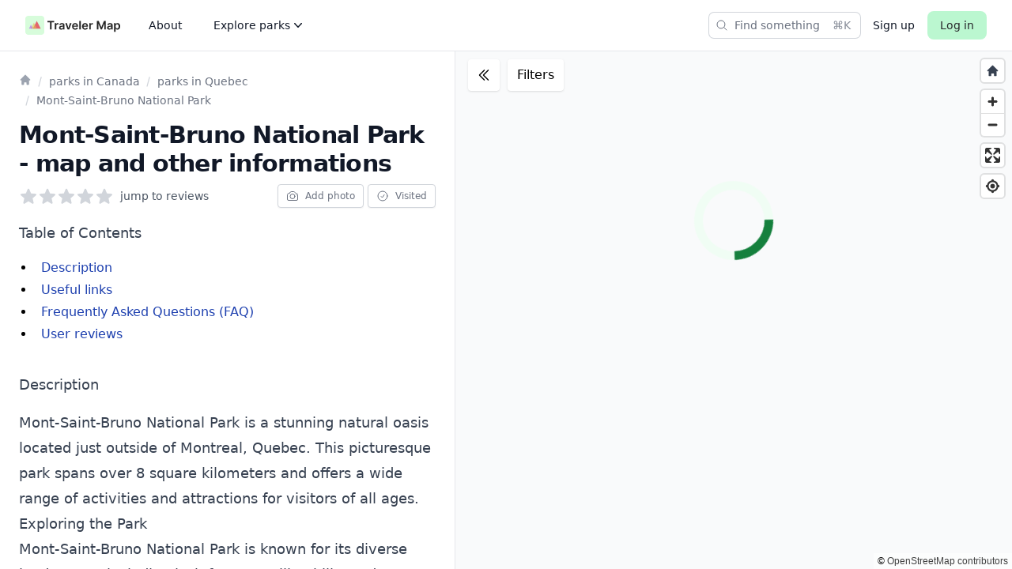

--- FILE ---
content_type: text/html; charset=utf-8
request_url: https://travelermap.net/places/parc-national-du-mont-saint-bruno
body_size: 14654
content:
<!DOCTYPE html>
<html lang="en" class="h-full">
  <head>
    <meta charset="utf-8">
    <meta http-equiv="X-UA-Compatible" content="IE=edge">
    <meta name="viewport" content="width=device-width, initial-scale=1.0">
    <meta name="csrf-token" content="N2wIKwJsQQU1GgQMODoETS1iHTEICTUzA5Ab74tvEn7eTKJtZTWnpQfy">
    <link rel="manifest" href="/manifest.json">

    <title data-suffix="">
Mont-Saint-Bruno National Park - map and other informations
    </title>

    

    <meta name="twitter:card" content="summary_large_image">
    <meta name="twitter:site" content="@TravelerMapNet">

    <meta name="description" content="Immerse yourself in the breathtaking beauty of Mont-Saint-Bruno National Park. With endless outdoor activities and breathtaking scenery, it&#39;s the perfect getaway.">

    <meta property="og:title" content="Mont-Saint-Bruno National Park - map and other informations">
    <meta property="og:image" content="https://travelermap.net/images/meta/default-49836c18e66ca9cf319dd8a652b642d9.png?vsn=d">
    <meta property="og:description" content="Immerse yourself in the breathtaking beauty of Mont-Saint-Bruno National Park. With endless outdoor activities and breathtaking scenery, it&#39;s the perfect getaway.">
    <meta property="og:site_name" content="TravelerMap.net">
    <meta property="og:type" content="website">
    <meta property="og:url" content="https://travelermap.net/places/parc-national-du-mont-saint-bruno">
    <link rel="canonical" href="https://travelermap.net/places/parc-national-du-mont-saint-bruno">


    <link phx-track-static rel="stylesheet" href="/assets/app-a152d588f559938ae2a013d3e8b8bab0.css?vsn=d">
    <script defer phx-track-static type="text/javascript" src="/assets/app_base-94c6c2db9319e0e9954bd4f82559175b.js?vsn=d">
    </script>

    <script>
      window.TRAVELER_CONSTANTS = {
        placeShowPath: `/places/PLACE_SLUG`,
        placeNoContentShowPath: `/tmp/places/PLACE_SLUG`,
      }

    </script>
    <!-- Google tag (gtag.js) -->
    <script async src="https://www.googletagmanager.com/gtag/js?id=G-T5D42JXXRC">
    </script>
    <script>
      window.dataLayer = window.dataLayer || [];
      function gtag(){dataLayer.push(arguments);}
      gtag('js', new Date());

      gtag('config', 'G-T5D42JXXRC', { 'anonymize_ip': true });
    </script>

    <style>
      .h-4 { height: 1rem; }
      .w-4 { width: 1rem; }
      .h-5 { height: 1.25rem; }
      .w-5 { width: 1.25rem; }
      .h-6 { height: 1.5rem; }
      .w-6 { width: 1.5rem; }
      .h-7 { height: 1.75rem; }
      .w-7 { width: 1.75rem; }
      .h-8 { height: 2rem; }
      .w-8 { width: 2rem; }
    </style>

    
  </head>
  <body class="bg-gray-50 h-full">
<div class="phx-liveview-root-container" data-phx-main data-phx-session="SFMyNTY.[base64].0QRmZe3DM_Zd0B9lvCHSaMC3aWvh16Pu44nTSfKR9P8" data-phx-static="SFMyNTY.g2gDaAJhBXQAAAADZAAKYXNzaWduX25ld2wAAAABZAAMY3VycmVudF91c2VyamQABWZsYXNodAAAAABkAAJpZG0AAAAUcGh4LUdJcmF1UkFBa0sybHN1U0RuBgB_Hc7AmwFiAAFRgA.TK0jc2DgFTYwtXGOrlpkvdJrsaM4Xv_npgjxJ6rKTV8" id="phx-GIrauRAAkK2lsuSD"><main class="h-full">
  
  

  <div class="h-full flex flex-col">
    <nav class="border-b bg-white" phx-hook="Navbar" id="navbar">
  <div class="px-4 md:px-6 lg:px-8">
    <div class="relative flex h-16 items-center justify-between">
      <div class="absolute inset-y-0 left-0 flex items-center md:hidden">
        <!-- Mobile menu button-->
        <button id="js__navbar__mobile_menu_button" phx-click="[[&quot;dispatch&quot;,{&quot;event&quot;:&quot;tvm:toggle-mobile-navbar-menu&quot;,&quot;to&quot;:null}]]" type="button" class="inline-flex items-center justify-center rounded-md p-2 text-gray-900 hover:bg-gray-100 focus:outline-none focus:ring-2 focus:ring-inset focus:ring-white" aria-controls="js__navbar__mobile_menu" aria-expanded="false">
          <span class="sr-only">Toggle main menu</span>
          <!--
              Icon when menu is closed.

              Heroicon name: outline/bars-3

              Menu open: "hidden", Menu closed: "block"
            -->
          <svg id="js__navbar__mobile_menu_button__open" class="block h-6 w-6" xmlns="http://www.w3.org/2000/svg" fill="none" viewBox="0 0 24 24" stroke-width="1.5" stroke="#242424" aria-hidden="true">
            <path stroke-linecap="round" stroke-linejoin="round" d="M3.75 6.75h16.5M3.75 12h16.5m-16.5 5.25h16.5"></path>
          </svg>
          <!--
              Icon when menu is open.

              Heroicon name: outline/x-mark

              Menu open: "block", Menu closed: "hidden"
            -->
          <svg id="js__navbar__mobile_menu_button__close" class="hidden h-6 w-6" xmlns="http://www.w3.org/2000/svg" fill="none" viewBox="0 0 24 24" stroke-width="1.5" stroke="#242424" aria-hidden="true">
            <path stroke-linecap="round" stroke-linejoin="round" d="M6 18L18 6M6 6l12 12"></path>
          </svg>
        </button>
      </div>

      <div class="flex flex-1 items-center justify-center md:items-stretch md:justify-start">
        <div class="flex flex-shrink-0 items-center">
          <a href="https://travelermap.net/" aria-label="home page">
            <svg fill="#242424" class="h-6 md:h-8 w-auto" width="3242" height="650" viewBox="0 0 3242 650" fill="none" xmlns="http://www.w3.org/2000/svg">
  <path d="M0 100C0 44.772 44.772 0 100 0h450c55.228 0 100 44.772 100 100v450c0 55.228-44.772 100-100 100H100C44.772 650 0 605.228 0 550V100z" fill="#D7FCDB"></path><path d="M392.742 175 525 437.691H260.485L392.742 175z" fill="#E45462" fill-opacity=".9"></path><path d="m294.92 237.952 100.711 199.739H194.208L294.92 237.952z" fill="#E4BC54" fill-opacity=".6"></path><path d="m192.616 304.014 67.615 133.677H125l67.616-133.677z" fill="#9D05FB" fill-opacity=".4"></path><path d="M755.909 223.267v-44.176h232.102v44.176h-89.914V470h-52.273V223.267h-89.915zM1007.83 470V251.818h49.85v36.364h2.28c3.97-12.595 10.79-22.301 20.45-29.12 9.76-6.912 20.88-10.369 33.38-10.369 2.84 0 6.02.142 9.52.426 3.6.19 6.58.521 8.95.995v47.301c-2.18-.758-5.64-1.421-10.37-1.989-4.64-.663-9.14-.994-13.5-.994-9.37 0-17.8 2.036-25.28 6.108-7.39 3.977-13.21 9.517-17.47 16.619-4.26 7.102-6.39 15.294-6.39 24.574V470h-51.42zM1225.3 474.403c-13.83 0-26.28-2.462-37.36-7.386-10.98-5.019-19.7-12.405-26.14-22.159-6.34-9.754-9.51-21.78-9.51-36.08 0-12.31 2.27-22.49 6.82-30.539 4.54-8.05 10.74-14.489 18.6-19.319 7.86-4.829 16.72-8.475 26.57-10.937 9.94-2.557 20.21-4.403 30.82-5.54 12.78-1.326 23.15-2.509 31.11-3.551 7.95-1.136 13.73-2.841 17.33-5.114 3.69-2.367 5.54-6.013 5.54-10.937v-.852c0-10.701-3.18-18.987-9.52-24.858-6.35-5.872-15.48-8.807-27.42-8.807-12.59 0-22.58 2.746-29.97 8.238-7.29 5.493-12.21 11.98-14.77 19.461l-48.01-6.818c3.79-13.258 10.04-24.338 18.75-33.239 8.71-8.996 19.36-15.72 31.96-20.171 12.59-4.545 26.51-6.818 41.76-6.818 10.51 0 20.98 1.231 31.39 3.693 10.42 2.463 19.94 6.535 28.55 12.216 8.62 5.587 15.53 13.211 20.74 22.87 5.31 9.659 7.96 21.733 7.96 36.221V470h-49.43v-29.972h-1.71c-3.12 6.061-7.53 11.743-13.21 17.046-5.59 5.208-12.64 9.422-21.16 12.642-8.43 3.125-18.33 4.687-29.69 4.687zm13.35-37.784c10.32 0 19.27-2.036 26.85-6.108 7.57-4.166 13.4-9.659 17.47-16.477 4.17-6.818 6.25-14.252 6.25-22.301v-25.71c-1.61 1.325-4.36 2.557-8.24 3.693-3.79 1.136-8.05 2.131-12.78 2.983-4.74.852-9.43 1.61-14.07 2.273-4.64.662-8.66 1.231-12.07 1.704-7.67 1.042-14.54 2.746-20.6 5.114-6.06 2.367-10.84 5.682-14.34 9.943-3.51 4.167-5.26 9.564-5.26 16.193 0 9.47 3.46 16.619 10.37 21.449 6.91 4.83 15.72 7.244 26.42 7.244zM1579.28 251.818 1501.58 470h-56.82l-77.7-218.182h54.83l50.14 162.074h2.27l50.29-162.074h54.69zM1704.03 474.261c-21.88 0-40.77-4.545-56.68-13.636-15.81-9.186-27.98-22.159-36.5-38.92-8.53-16.857-12.79-36.696-12.79-59.517 0-22.444 4.26-42.141 12.79-59.091 8.61-17.046 20.64-30.303 36.07-39.773 15.44-9.565 33.57-14.347 54.41-14.347 13.45 0 26.13 2.178 38.07 6.534 12.02 4.262 22.63 10.891 31.81 19.887 9.28 8.996 16.58 20.454 21.88 34.375 5.3 13.825 7.95 30.303 7.95 49.432v15.767h-178.83v-34.66h129.54c-.09-9.848-2.22-18.607-6.39-26.278-4.16-7.765-9.99-13.873-17.47-18.324-7.39-4.451-16-6.676-25.85-6.676-10.51 0-19.75 2.557-27.7 7.671-7.96 5.018-14.16 11.647-18.61 19.886-4.35 8.144-6.58 17.093-6.67 26.847v30.255c0 12.69 2.32 23.58 6.96 32.671 4.64 8.996 11.12 15.909 19.46 20.738 8.33 4.735 18.08 7.103 29.26 7.103 7.48 0 14.25-1.042 20.31-3.125 6.06-2.179 11.32-5.351 15.77-9.518 4.45-4.166 7.81-9.327 10.08-15.482l48.01 5.397c-3.03 12.69-8.8 23.769-17.33 33.239-8.42 9.375-19.22 16.667-32.38 21.875-13.17 5.114-28.22 7.67-45.17 7.67zM1895.97 179.091V470h-51.42V179.091h51.42zM2045.43 474.261c-21.87 0-40.76-4.545-56.67-13.636-15.82-9.186-27.99-22.159-36.51-38.92-8.52-16.857-12.78-36.696-12.78-59.517 0-22.444 4.26-42.141 12.78-59.091 8.62-17.046 20.65-30.303 36.08-39.773 15.44-9.565 33.57-14.347 54.4-14.347 13.45 0 26.14 2.178 38.07 6.534 12.03 4.262 22.64 10.891 31.82 19.887 9.28 8.996 16.57 20.454 21.88 34.375 5.3 13.825 7.95 30.303 7.95 49.432v15.767h-178.83v-34.66h129.54c-.09-9.848-2.22-18.607-6.39-26.278-4.17-7.765-9.99-13.873-17.47-18.324-7.39-4.451-16.01-6.676-25.86-6.676-10.51 0-19.74 2.557-27.69 7.671-7.96 5.018-14.16 11.647-18.61 19.886-4.36 8.144-6.58 17.093-6.68 26.847v30.255c0 12.69 2.32 23.58 6.96 32.671 4.64 8.996 11.13 15.909 19.46 20.738 8.34 4.735 18.09 7.103 29.26 7.103 7.48 0 14.26-1.042 20.32-3.125 6.06-2.179 11.31-5.351 15.76-9.518 4.45-4.166 7.82-9.327 10.09-15.482l48.01 5.397c-3.03 12.69-8.81 23.769-17.33 33.239-8.43 9.375-19.22 16.667-32.39 21.875-13.16 5.114-28.22 7.67-45.17 7.67zM2185.95 470V251.818h49.86v36.364h2.27c3.98-12.595 10.8-22.301 20.46-29.12 9.75-6.912 20.88-10.369 33.38-10.369 2.84 0 6.01.142 9.51.426 3.6.19 6.59.521 8.95.995v47.301c-2.17-.758-5.63-1.421-10.37-1.989-4.64-.663-9.13-.994-13.49-.994-9.38 0-17.8 2.036-25.28 6.108-7.39 3.977-13.21 9.517-17.48 16.619-4.26 7.102-6.39 15.294-6.39 24.574V470h-51.42zM2446.04 179.091h64.49l86.36 210.795h3.41l86.36-210.795h64.49V470h-50.57V270.142h-2.7l-80.39 199.006h-37.79l-80.4-199.432h-2.69V470h-50.57V179.091zM2869.05 474.403c-13.83 0-26.28-2.462-37.36-7.386-10.98-5.019-19.7-12.405-26.14-22.159-6.34-9.754-9.51-21.78-9.51-36.08 0-12.31 2.27-22.49 6.82-30.539 4.54-8.05 10.74-14.489 18.6-19.319 7.86-4.829 16.72-8.475 26.57-10.937 9.94-2.557 20.21-4.403 30.82-5.54 12.78-1.326 23.15-2.509 31.11-3.551 7.95-1.136 13.73-2.841 17.33-5.114 3.69-2.367 5.54-6.013 5.54-10.937v-.852c0-10.701-3.18-18.987-9.52-24.858-6.35-5.872-15.48-8.807-27.42-8.807-12.59 0-22.58 2.746-29.97 8.238-7.29 5.493-12.21 11.98-14.77 19.461l-48.01-6.818c3.79-13.258 10.04-24.338 18.75-33.239 8.71-8.996 19.36-15.72 31.96-20.171 12.59-4.545 26.51-6.818 41.76-6.818 10.51 0 20.98 1.231 31.39 3.693 10.42 2.463 19.94 6.535 28.55 12.216 8.62 5.587 15.53 13.211 20.74 22.87 5.31 9.659 7.96 21.733 7.96 36.221V470h-49.43v-29.972h-1.71c-3.12 6.061-7.53 11.743-13.21 17.046-5.59 5.208-12.64 9.422-21.16 12.642-8.43 3.125-18.33 4.687-29.69 4.687zm13.35-37.784c10.32 0 19.27-2.036 26.85-6.108 7.57-4.166 13.4-9.659 17.47-16.477 4.17-6.818 6.25-14.252 6.25-22.301v-25.71c-1.61 1.325-4.36 2.557-8.24 3.693-3.79 1.136-8.05 2.131-12.78 2.983-4.74.852-9.43 1.61-14.07 2.273-4.64.662-8.66 1.231-12.07 1.704-7.67 1.042-14.54 2.746-20.6 5.114-6.06 2.367-10.84 5.682-14.34 9.943-3.51 4.167-5.26 9.564-5.26 16.193 0 9.47 3.46 16.619 10.37 21.449 6.91 4.83 15.72 7.244 26.42 7.244zM3035.95 551.818v-300h50.57v36.08h2.98c2.65-5.303 6.39-10.938 11.22-16.904 4.83-6.06 11.37-11.221 19.61-15.483 8.24-4.356 18.75-6.534 31.53-6.534 16.86 0 32.06 4.309 45.6 12.926 13.63 8.523 24.43 21.165 32.38 37.927 8.05 16.666 12.08 37.121 12.08 61.363 0 23.959-3.93 44.318-11.79 61.08-7.86 16.761-18.56 29.545-32.1 38.352-13.55 8.807-28.89 13.21-46.03 13.21-12.5 0-22.87-2.083-31.11-6.25-8.23-4.166-14.86-9.185-19.88-15.057-4.93-5.965-8.76-11.6-11.51-16.903h-2.13v116.193h-51.42zm50.43-190.909c0 14.11 1.99 26.468 5.96 37.074 4.08 10.606 9.9 18.892 17.48 24.858 7.67 5.871 16.95 8.807 27.84 8.807 11.36 0 20.88-3.031 28.55-9.091 7.67-6.155 13.44-14.536 17.33-25.142 3.97-10.701 5.96-22.87 5.96-36.506 0-13.542-1.94-25.568-5.82-36.079-3.88-10.512-9.66-18.75-17.33-24.716-7.67-5.966-17.24-8.949-28.69-8.949-10.99 0-20.32 2.888-27.99 8.665-7.67 5.776-13.49 13.873-17.47 24.289-3.88 10.417-5.82 22.68-5.82 36.79z"></path>
</svg>
          </a>
        </div>

        <div class="hidden md:ml-6 md:block">
          <div class="flex space-x-4">
            <!-- Current: "bg-gray-900 text-white", Default: "text-gray-300 hover:bg-gray-700 hover:text-white" -->
            <a href="https://travelermap.net/about" class="text-gray-900 hover:bg-gray-100 rounded-md py-2 px-3 inline-flex items-center text-sm font-medium" aria-label="Read more about the project">
              About
            </a>

            <div class="relative">
              <a id="navbar__flyout_desktop_menu_button" href="#" type="button" class="text-gray-900 hover:bg-gray-100 rounded-md py-2 px-3 inline-flex items-center text-sm font-medium gap-x-1 " aria-expanded="false" phx-click="[[&quot;show&quot;,{&quot;display&quot;:null,&quot;time&quot;:200,&quot;to&quot;:&quot;#navbar__flyout_desktop_menu&quot;,&quot;transition&quot;:[[&quot;transition&quot;,&quot;ease-out&quot;,&quot;duration-200&quot;],[&quot;opacity-0&quot;,&quot;translate-y-1&quot;],[&quot;opacity-100&quot;,&quot;translate-y-0&quot;]]}],[&quot;set_attr&quot;,{&quot;attr&quot;:[&quot;aria-expanded&quot;,&quot;true&quot;],&quot;to&quot;:&quot;#navbar__flyout_desktop_menu_button&quot;}]]">
                <span>Explore parks</span>

                <svg xmlns="http://www.w3.org/2000/svg" aria-hidden="true" class="h-5 w-5" fill="currentColor" viewBox="0 0 20 20">
  <path fill-rule="evenodd" d="M5.23 7.21a.75.75 0 011.06.02L10 11.168l3.71-3.938a.75.75 0 111.08 1.04l-4.25 4.5a.75.75 0 01-1.08 0l-4.25-4.5a.75.75 0 01.02-1.06z" clip-rule="evenodd"/>
</svg>
              </a>

              <div id="navbar__flyout_desktop_menu" class="hidden absolute left-1/2 z-10 mt-5 flex w-screen max-w-max -translate-x-1/2 px-4" phx-click-away="[[&quot;hide&quot;,{&quot;time&quot;:200,&quot;to&quot;:&quot;#navbar__flyout_desktop_menu&quot;,&quot;transition&quot;:[[&quot;transition&quot;,&quot;ease-in&quot;,&quot;duration-150&quot;],[&quot;opacity-100&quot;,&quot;translate-y-0&quot;],[&quot;opacity-0&quot;,&quot;translate-y-1&quot;]]}],[&quot;set_attr&quot;,{&quot;attr&quot;:[&quot;aria-expanded&quot;,&quot;false&quot;],&quot;to&quot;:&quot;#navbar__flyout_desktop_menu_button&quot;}]]">
  <div class="w-screen max-w-md flex-auto overflow-hidden rounded-3xl bg-white text-sm leading-6 shadow-lg ring-1 ring-gray-900/5">
    <div class="p-4">
      
        <div class="group relative flex gap-x-6 rounded-lg p-4 hover:bg-gray-50">
          <img src="/images/openemoji/flag_usa-d2d7a7cd179a21557879789852c9b9bd.svg?vsn=d" width="32" height="32" class="opacity-90">

          <div class="flex items-center">
            <a href="https://travelermap.net/parks/usa" class="font-semibold text-gray-900" aria-label="USA parks">
              USA Parks
              <span class="absolute inset-0"></span>
            </a>
          </div>
        </div>
      
        <div class="group relative flex gap-x-6 rounded-lg p-4 hover:bg-gray-50">
          <img src="/images/openemoji/flag_canada-9088df7b21fe55ca23d61f0d862e1f46.svg?vsn=d" width="32" height="32" class="opacity-90">

          <div class="flex items-center">
            <a href="https://travelermap.net/parks/canada" class="font-semibold text-gray-900" aria-label="Canada parks">
              Canada Parks
              <span class="absolute inset-0"></span>
            </a>
          </div>
        </div>
      
        <div class="group relative flex gap-x-6 rounded-lg p-4 hover:bg-gray-50">
          <img src="/images/openemoji/flag_uk-760e7fdecc9788da8d4b8f2bc27cceb1.svg?vsn=d" width="32" height="32" class="opacity-90">

          <div class="flex items-center">
            <a href="https://travelermap.net/parks/united-kingdom" class="font-semibold text-gray-900" aria-label="United Kingdom parks">
              United Kingdom Parks
              <span class="absolute inset-0"></span>
            </a>
          </div>
        </div>
      
        <div class="group relative flex gap-x-6 rounded-lg p-4 hover:bg-gray-50">
          <img src="/images/openemoji/flag_poland-71e45e31e4ed29ff994d88c00f6ff98a.svg?vsn=d" width="32" height="32" class="opacity-90">

          <div class="flex items-center">
            <a href="https://travelermap.net/parks/poland" class="font-semibold text-gray-900" aria-label="Poland parks">
              Poland Parks
              <span class="absolute inset-0"></span>
            </a>
          </div>
        </div>
      
        <div class="group relative flex gap-x-6 rounded-lg p-4 hover:bg-gray-50">
          <img src="/images/openemoji/world_map-6532b65663304055c9392464075cfde8.svg?vsn=d" width="32" height="32" class="opacity-90">

          <div class="flex items-center">
            <a href="https://travelermap.net/national-parks" class="font-semibold text-gray-900" aria-label="National Parks in the world">
              World National Parks
              <span class="absolute inset-0"></span>
            </a>
          </div>
        </div>
      
    </div>
  </div>
</div>
            </div>
          </div>
        </div>
      </div>

      <div class="flex items-center justify-between">
        <div>
          
            <div class="flex items-center lg:w-full" data-phx-session="" data-phx-static="SFMyNTY.g2gDaAJhBXQAAAADZAAKYXNzaWduX25ld2pkAAVmbGFzaHQAAAAAZAACaWRtAAAACXNlYXJjaGJhcm4GAIAdzsCbAWIAAVGA.RaXEShYEkbGQcQ0ruXFyWCCLQsTS2qTvFzVeK3jO3eY" data-phx-parent-id="phx-GIrauRAAkK2lsuSD" id="searchbar"><button type="button" class="text-gray-800 bg-white hover:ring-zinc-500 ring-zinc-900/30 hover:bg-gray-100 block lg:hidden flex p-1 items-center justify-center rounded-md transition focus:[&amp;:not(:focus-visible)]:outline-none" aria-label="Find something" phx-click="[[&quot;show&quot;,{&quot;display&quot;:null,&quot;time&quot;:200,&quot;to&quot;:&quot;#searchbox_container&quot;,&quot;transition&quot;:[[&quot;transition&quot;,&quot;ease-out&quot;,&quot;duration-200&quot;],[&quot;opacity-0&quot;,&quot;scale-95&quot;],[&quot;opacity-100&quot;,&quot;scale-100&quot;]]}],[&quot;show&quot;,{&quot;display&quot;:null,&quot;time&quot;:200,&quot;to&quot;:&quot;#searchbar-dialog&quot;,&quot;transition&quot;:[[&quot;transition&quot;,&quot;ease-in&quot;,&quot;duration-100&quot;],[&quot;opacity-0&quot;],[&quot;opacity-100&quot;]]}],[&quot;add_class&quot;,{&quot;names&quot;:[&quot;overflow-hidden&quot;],&quot;time&quot;:200,&quot;to&quot;:&quot;body&quot;,&quot;transition&quot;:[[],[],[]]}],[&quot;focus&quot;,{&quot;to&quot;:&quot;#search-input&quot;}],[&quot;dispatch&quot;,{&quot;event&quot;:&quot;searchbar:open&quot;,&quot;to&quot;:null}]]">
  <svg xmlns="http://www.w3.org/2000/svg" aria-hidden="true" class="w-6 h-6" fill="none" stroke="currentColor" stroke-width="1.5" viewBox="0 0 24 24">
  <path stroke-linecap="round" stroke-linejoin="round" d="M21 21l-5.197-5.197m0 0A7.5 7.5 0 105.196 5.196a7.5 7.5 0 0010.607 10.607z"/>
</svg>
</button>

<div class="hidden lg:block lg:max-w-xs lg:flex-auto">
  <button type="button" class="hidden text-gray-500 bg-white hover:ring-gray-500 ring-gray-300 h-8 w-full items-center gap-2 rounded-md pl-2 pr-3 text-sm ring-1 transition lg:flex justify-between focus:[&amp;:not(:focus-visible)]:outline-none" phx-click="[[&quot;show&quot;,{&quot;display&quot;:null,&quot;time&quot;:200,&quot;to&quot;:&quot;#searchbox_container&quot;,&quot;transition&quot;:[[&quot;transition&quot;,&quot;ease-out&quot;,&quot;duration-200&quot;],[&quot;opacity-0&quot;,&quot;scale-95&quot;],[&quot;opacity-100&quot;,&quot;scale-100&quot;]]}],[&quot;show&quot;,{&quot;display&quot;:null,&quot;time&quot;:200,&quot;to&quot;:&quot;#searchbar-dialog&quot;,&quot;transition&quot;:[[&quot;transition&quot;,&quot;ease-in&quot;,&quot;duration-100&quot;],[&quot;opacity-0&quot;],[&quot;opacity-100&quot;]]}],[&quot;add_class&quot;,{&quot;names&quot;:[&quot;overflow-hidden&quot;],&quot;time&quot;:200,&quot;to&quot;:&quot;body&quot;,&quot;transition&quot;:[[],[],[]]}],[&quot;focus&quot;,{&quot;to&quot;:&quot;#search-input&quot;}],[&quot;dispatch&quot;,{&quot;event&quot;:&quot;searchbar:open&quot;,&quot;to&quot;:null}]]" id="searbar-open-button">
    <div class="flex items-center pr-4">
      <svg xmlns="http://www.w3.org/2000/svg" aria-hidden="true" class="w-4 h-4 mr-2" fill="none" stroke="currentColor" stroke-width="1.5" viewBox="0 0 24 24">
  <path stroke-linecap="round" stroke-linejoin="round" d="M21 21l-5.197-5.197m0 0A7.5 7.5 0 105.196 5.196a7.5 7.5 0 0010.607 10.607z"/>
</svg> Find something
    </div>

    <kbd class="ml-auto text-3xs opacity-80">
      <kbd class="font-sans">⌘</kbd><kbd class="font-sans">K</kbd>
    </kbd>
  </button>
</div>

<div id="searchbar-dialog" class="hidden fixed inset-0 z-50" role="dialog" aria-modal="true" phx-window-keydown="[[&quot;hide&quot;,{&quot;time&quot;:200,&quot;to&quot;:&quot;#searchbar-searchbox_container&quot;,&quot;transition&quot;:[[&quot;transition&quot;,&quot;ease-in&quot;,&quot;duration-100&quot;],[&quot;opacity-100&quot;,&quot;scale-100&quot;],[&quot;opacity-0&quot;,&quot;scale-95&quot;]]}],[&quot;hide&quot;,{&quot;time&quot;:200,&quot;to&quot;:&quot;#searchbar-dialog&quot;,&quot;transition&quot;:[[&quot;transition&quot;,&quot;ease-in&quot;,&quot;duration-100&quot;],[&quot;opacity-100&quot;],[&quot;opacity-0&quot;]]}],[&quot;remove_class&quot;,{&quot;names&quot;:[&quot;overflow-hidden&quot;],&quot;time&quot;:200,&quot;to&quot;:&quot;body&quot;,&quot;transition&quot;:[[],[],[]]}]]" phx-key="escape">
  <div class="fixed inset-0 bg-zinc-600/30 backdrop-blur-sm opacity-100"></div>
  <div class="fixed inset-0 overflow-y-auto px-4 py-4 sm:py-20 sm:px-6 md:py-32 lg:px-8 lg:py-[15vh]">
    <div id="searchbar-modal-wrap" phx-hook="Phoenix.FocusWrap">
  <span id="searchbar-modal-wrap-start" tabindex="0" aria-hidden="true"></span>
  
      <div id="searchbox_container" class="mx-auto overflow-hidden rounded-lg bg-zinc-50 shadow-xl ring-zinc-900/7.5 sm:max-w-xl opacity-100 scale-100" phx-hook="SearchBar">
        <div role="combobox" aria-haspopup="listbox" phx-click-away="[[&quot;hide&quot;,{&quot;time&quot;:200,&quot;to&quot;:&quot;#searchbar-searchbox_container&quot;,&quot;transition&quot;:[[&quot;transition&quot;,&quot;ease-in&quot;,&quot;duration-100&quot;],[&quot;opacity-100&quot;,&quot;scale-100&quot;],[&quot;opacity-0&quot;,&quot;scale-95&quot;]]}],[&quot;hide&quot;,{&quot;time&quot;:200,&quot;to&quot;:&quot;#searchbar-dialog&quot;,&quot;transition&quot;:[[&quot;transition&quot;,&quot;ease-in&quot;,&quot;duration-100&quot;],[&quot;opacity-100&quot;],[&quot;opacity-0&quot;]]}],[&quot;remove_class&quot;,{&quot;names&quot;:[&quot;overflow-hidden&quot;],&quot;time&quot;:200,&quot;to&quot;:&quot;body&quot;,&quot;transition&quot;:[[],[],[]]}]]">
          <form id="searchbar-live-form" action="" novalidate="" role="search" phx-change="change" phx-hook="SearchBarForm">
            <div class="group relative flex h-12">
              <svg viewBox="0 0 20 20" fill="none" aria-hidden="true" class="pointer-events-none absolute left-3 top-0 h-full w-5 stroke-zinc-500">
                <path stroke-linecap="round" stroke-linejoin="round" d="M12.01 12a4.25 4.25 0 1 0-6.02-6 4.25 4.25 0 0 0 6.02 6Zm0 0 3.24 3.25">
                </path>
              </svg>

              <input id="search-input" name="search[query]" class="flex-auto rounded-lg appearance-none bg-transparent pl-10 text-zinc-900 outline-none focus:outline-none border-slate-200 focus:border-slate-200 focus:ring-0 focus:shadow-none placeholder:text-zinc-500 focus:w-full focus:flex-none sm:text-sm [&::-webkit-search-cancel-button]:hidden [&::-webkit-search-decoration]:hidden [&::-webkit-search-results-button]:hidden [&::-webkit-search-results-decoration]:hidden pr-4" style="" aria-autocomplete="both" aria-controls="searchbox__results_list" autocomplete="off" autocorrect="off" autocapitalize="off" enterkeyhint="search" spellcheck="false" placeholder="Find parks in Canada" type="search" value="" tabindex="0">
            </div>

            
          </form>
        </div>
      </div>
    
  <span id="searchbar-modal-wrap-end" tabindex="0" aria-hidden="true"></span>
</div>
  </div>
</div></div>
          
        </div>

        
          <a href="https://travelermap.net/register" class="ml-4 text-sm text-gray-900 hover:underline hidden sm:block">
            Sign up
          </a>

          <a href="https://travelermap.net/login" class="inline-flex phx-submit-loading:opacity-75 rounded-lg py-2 px-4 bg-green-200 hover:bg-green-300 text-sm font-medium leading-5 text-zinc-800 active:text-zinc-800/80 ml-4 no-underline">
  
            Log in
          
</a>
        
      </div>
    </div>
  </div>
  <!-- Mobile menu, show/hide based on menu state. -->
  <div class="relative hidden md:hidden" id="js__navbar__mobile_menu">
    <div class="space-y-1 px-2 pt-2 pb-3">
      
        <!-- Current: "bg-gray-900 text-white", Default: "text-gray-300 hover:bg-gray-700 hover:text-white" -->
        <a href="https://travelermap.net/about" class="text-gray-900 hover:bg-gray-100 block px-3 py-2 rounded-md text-base font-medium" aria-label="Read more about the project">
          About
        </a>
      
        <!-- Current: "bg-gray-900 text-white", Default: "text-gray-300 hover:bg-gray-700 hover:text-white" -->
        <a href="https://travelermap.net/parks/usa" class="text-gray-900 hover:bg-gray-100 block px-3 py-2 rounded-md text-base font-medium" aria-label="USA parks">
          USA Parks
        </a>
      
        <!-- Current: "bg-gray-900 text-white", Default: "text-gray-300 hover:bg-gray-700 hover:text-white" -->
        <a href="https://travelermap.net/parks/canada" class="text-gray-900 hover:bg-gray-100 block px-3 py-2 rounded-md text-base font-medium" aria-label="Canada parks">
          Canada Parks
        </a>
      
        <!-- Current: "bg-gray-900 text-white", Default: "text-gray-300 hover:bg-gray-700 hover:text-white" -->
        <a href="https://travelermap.net/parks/united-kingdom" class="text-gray-900 hover:bg-gray-100 block px-3 py-2 rounded-md text-base font-medium" aria-label="United Kingdom parks">
          United Kingdom Parks
        </a>
      
        <!-- Current: "bg-gray-900 text-white", Default: "text-gray-300 hover:bg-gray-700 hover:text-white" -->
        <a href="https://travelermap.net/parks/poland" class="text-gray-900 hover:bg-gray-100 block px-3 py-2 rounded-md text-base font-medium" aria-label="Poland parks">
          Poland Parks
        </a>
      
        <!-- Current: "bg-gray-900 text-white", Default: "text-gray-300 hover:bg-gray-700 hover:text-white" -->
        <a href="https://travelermap.net/national-parks" class="text-gray-900 hover:bg-gray-100 block px-3 py-2 rounded-md text-base font-medium" aria-label="National Parks in the world">
          World National Parks
        </a>
      

      <a href="https://twitter.com/TravelerMapNet" rel="nofollow" target="_blank" class="text-gray-900 hover:bg-gray-100 block px-3 py-2 rounded-md text-base font-medium">
        <span class="sr-only">Twitter</span>
        <svg class="h-6 w-6" fill="currentColor" viewBox="0 0 24 24" aria-hidden="true">
          <path d="M8.29 20.251c7.547 0 11.675-6.253 11.675-11.675 0-.178 0-.355-.012-.53A8.348 8.348 0 0022 5.92a8.19 8.19 0 01-2.357.646 4.118 4.118 0 001.804-2.27 8.224 8.224 0 01-2.605.996 4.107 4.107 0 00-6.993 3.743 11.65 11.65 0 01-8.457-4.287 4.106 4.106 0 001.27 5.477A4.072 4.072 0 012.8 9.713v.052a4.105 4.105 0 003.292 4.022 4.095 4.095 0 01-1.853.07 4.108 4.108 0 003.834 2.85A8.233 8.233 0 012 18.407a11.616 11.616 0 006.29 1.84"></path>
        </svg>
      </a>

      <a href="https://www.facebook.com/travelermap.net" rel="nofollow" target="_blank" class="text-gray-900 hover:bg-gray-100 block px-3 py-2 rounded-md text-base font-medium">
        <span class="sr-only">Facebook</span>
        <svg class="h-6 w-6" aria-hidden="true" fill="currentColor" viewBox="0 0 24 24">
          <path fill-rule="evenodd" d="M22 12c0-5.523-4.477-10-10-10S2 6.477 2 12c0 4.991 3.657 9.128 8.438 9.878v-6.987h-2.54V12h2.54V9.797c0-2.506 1.492-3.89 3.777-3.89 1.094 0 2.238.195 2.238.195v2.46h-1.26c-1.243 0-1.63.771-1.63 1.562V12h2.773l-.443 2.89h-2.33v6.988C18.343 21.128 22 16.991 22 12z" clip-rule="evenodd"></path>
        </svg>
      </a>
    </div>
  </div>
</nav>
<div class="relative lg:flex lg:flex-grow lg:flex-row h-full">
  <button class="lg:hidden rounded-full bg-gray-800 text-white fixed px-4 py-2 shadow hover:bg-gray-700 flex items-center" style="bottom: 30px; left: 50%; transform: translate(-50%, 0%); z-index: 100;" id="js__traveler-mobile-map-toggle" phx-hook="MobileMapToggle">
  <svg xmlns="http://www.w3.org/2000/svg" fill="none" viewBox="0 0 24 24" stroke-width="1.5" stroke="currentColor" class="w-6 h-6">
    <path stroke-linecap="round" stroke-linejoin="round" d="M9 6.75V15m6-6v8.25m.503 3.498l4.875-2.437c.381-.19.622-.58.622-1.006V4.82c0-.836-.88-1.38-1.628-1.006l-3.869 1.934c-.317.159-.69.159-1.006 0L9.503 3.252a1.125 1.125 0 00-1.006 0L3.622 5.689C3.24 5.88 3 6.27 3 6.695V19.18c0 .836.88 1.38 1.628 1.006l3.869-1.934c.317-.159.69-.159 1.006 0l4.994 2.497c.317.158.69.158 1.006 0z"></path>
  </svg>

  <span class="ml-2">
    Toggle map
  </span>
</button>

  <div id="js--sidebar" class="absolute bg-white lg:relative top-0 bottom-0 g:shadow-xl w-full lg:h-full lg:max-w-xl flex flex-col flex-grow lg:border-r">
    <div class="overflow-y-scroll bg-white absolute top-0  bottom-0 left-0 right-0 p-6 pb-10">
      <nav class="flex" aria-label="Breadcrumb">
  <ol role="list" class="flex flex-wrap items-center space-x-1 sm:space-x-2" itemscope itemtype="https://schema.org/BreadcrumbList">
    <li itemprop="itemListElement" itemscope itemtype="https://schema.org/ListItem">
      <div>
        <a href="/" class="text-gray-400 hover:text-gray-500" itemprop="item">
          <!-- Heroicon name: solid/home -->
          <svg class="flex-shrink-0 h-4 w-4 sm:h-5 sm:w-5" xmlns="http://www.w3.org/2000/svg" viewBox="0 0 20 20" fill="currentColor" aria-hidden="true">
            <path d="M10.707 2.293a1 1 0 00-1.414 0l-7 7a1 1 0 001.414 1.414L4 10.414V17a1 1 0 001 1h2a1 1 0 001-1v-2a1 1 0 011-1h2a1 1 0 011 1v2a1 1 0 001 1h2a1 1 0 001-1v-6.586l.293.293a1 1 0 001.414-1.414l-7-7z"></path>
          </svg>
          <span itemprop="name" style="visibility: hidden; display: none;">traveler map</span>
        </a>
      </div>

      <meta itemprop="position" content="1">
    </li>

    
      <li class="mt-1" temprop="itemListElement" itemscope itemtype="https://schema.org/ListItem">
        <div class="flex items-center">
          <svg viewBox="0 0 6 20" aria-hidden="true" class="h-5 w-auto text-gray-300">
            <path d="M4.878 4.34H3.551L.27 16.532h1.327l3.281-12.19z" fill="currentColor"></path>
          </svg>

          
            <a href="https://travelermap.net/parks/canada" data-phx-link="redirect" data-phx-link-state="push" class="sm:ml-2 text-xs sm:text-sm font-medium text-gray-500 hover:text-gray-700 hover:underline" itemprop="item">
              <span itemprop="name">parks in Canada</span>
            </a>
          
        </div>

        <meta itemprop="position" content="2">
      </li>
    
      <li class="mt-1" temprop="itemListElement" itemscope itemtype="https://schema.org/ListItem">
        <div class="flex items-center">
          <svg viewBox="0 0 6 20" aria-hidden="true" class="h-5 w-auto text-gray-300">
            <path d="M4.878 4.34H3.551L.27 16.532h1.327l3.281-12.19z" fill="currentColor"></path>
          </svg>

          
            <a href="https://travelermap.net/parks/canada/quebec" data-phx-link="redirect" data-phx-link-state="push" class="sm:ml-2 text-xs sm:text-sm font-medium text-gray-500 hover:text-gray-700 hover:underline" itemprop="item">
              <span itemprop="name">parks in Quebec</span>
            </a>
          
        </div>

        <meta itemprop="position" content="3">
      </li>
    
      <li class="mt-1" temprop="itemListElement" itemscope itemtype="https://schema.org/ListItem">
        <div class="flex items-center">
          <svg viewBox="0 0 6 20" aria-hidden="true" class="h-5 w-auto text-gray-300">
            <path d="M4.878 4.34H3.551L.27 16.532h1.327l3.281-12.19z" fill="currentColor"></path>
          </svg>

          
            <a href="https://travelermap.net/places/parc-national-du-mont-saint-bruno" data-phx-link="redirect" data-phx-link-state="push" aria-current="page" class="sm:ml-2 text-xs sm:text-sm font-medium text-gray-500" itemprop="item">
              <span itemprop="name">Mont-Saint-Bruno National Park</span>
            </a>
          
        </div>

        <meta itemprop="position" content="4">
      </li>
    
  </ol>
</nav>

<h1 class="mt-4 text-2xl font-bold text-gray-900 sm:text-3xl sm:tracking-tight">
  Mont-Saint-Bruno National Park - map and other informations
</h1>

<div class="mt-2 sm:flex justify-between">
  <div class="flex items-center">
  <button id="desktop-place-header__rating_jump_to" phx-hook="RatingJumpToButton" class="hover:opacity-90">
    <div class="flex items-center">
  

  <svg class="text-gray-300 h-6 w-6 flex-shrink-0 " viewBox="0 0 20 20" fill="currentColor">
  <path fill-rule="evenodd" d="M10.868 2.884c-.321-.772-1.415-.772-1.736 0l-1.83 4.401-4.753.381c-.833.067-1.171 1.107-.536 1.651l3.62 3.102-1.106 4.637c-.194.813.691 1.456 1.405 1.02L10 15.591l4.069 2.485c.713.436 1.598-.207 1.404-1.02l-1.106-4.637 3.62-3.102c.635-.544.297-1.584-.536-1.65l-4.752-.382-1.831-4.401z" clip-rule="evenodd"></path>
</svg><svg class="text-gray-300 h-6 w-6 flex-shrink-0 " viewBox="0 0 20 20" fill="currentColor">
  <path fill-rule="evenodd" d="M10.868 2.884c-.321-.772-1.415-.772-1.736 0l-1.83 4.401-4.753.381c-.833.067-1.171 1.107-.536 1.651l3.62 3.102-1.106 4.637c-.194.813.691 1.456 1.405 1.02L10 15.591l4.069 2.485c.713.436 1.598-.207 1.404-1.02l-1.106-4.637 3.62-3.102c.635-.544.297-1.584-.536-1.65l-4.752-.382-1.831-4.401z" clip-rule="evenodd"></path>
</svg><svg class="text-gray-300 h-6 w-6 flex-shrink-0 " viewBox="0 0 20 20" fill="currentColor">
  <path fill-rule="evenodd" d="M10.868 2.884c-.321-.772-1.415-.772-1.736 0l-1.83 4.401-4.753.381c-.833.067-1.171 1.107-.536 1.651l3.62 3.102-1.106 4.637c-.194.813.691 1.456 1.405 1.02L10 15.591l4.069 2.485c.713.436 1.598-.207 1.404-1.02l-1.106-4.637 3.62-3.102c.635-.544.297-1.584-.536-1.65l-4.752-.382-1.831-4.401z" clip-rule="evenodd"></path>
</svg><svg class="text-gray-300 h-6 w-6 flex-shrink-0 " viewBox="0 0 20 20" fill="currentColor">
  <path fill-rule="evenodd" d="M10.868 2.884c-.321-.772-1.415-.772-1.736 0l-1.83 4.401-4.753.381c-.833.067-1.171 1.107-.536 1.651l3.62 3.102-1.106 4.637c-.194.813.691 1.456 1.405 1.02L10 15.591l4.069 2.485c.713.436 1.598-.207 1.404-1.02l-1.106-4.637 3.62-3.102c.635-.544.297-1.584-.536-1.65l-4.752-.382-1.831-4.401z" clip-rule="evenodd"></path>
</svg><svg class="text-gray-300 h-6 w-6 flex-shrink-0 " viewBox="0 0 20 20" fill="currentColor">
  <path fill-rule="evenodd" d="M10.868 2.884c-.321-.772-1.415-.772-1.736 0l-1.83 4.401-4.753.381c-.833.067-1.171 1.107-.536 1.651l3.62 3.102-1.106 4.637c-.194.813.691 1.456 1.405 1.02L10 15.591l4.069 2.485c.713.436 1.598-.207 1.404-1.02l-1.106-4.637 3.62-3.102c.635-.544.297-1.584-.536-1.65l-4.752-.382-1.831-4.401z" clip-rule="evenodd"></path>
</svg>
</div>
  </button>

  
    <button id="desktop-place-header__rating_jump_to__another" class="flex items-center w-full" phx-hook="RatingJumpToButton">
      <span class="hover:underline ml-2 text-sm text-gray-600 leading-none">jump to reviews</span>
    </button>
  
</div>

  <div class="mt-4 sm:mt-0">
    <button type="button" class="inline-flex items-center rounded border border-gray-300 bg-white px-2.5 py-1.5 text-xs font-medium text-gray-500 shadow-sm hover:bg-gray-50 focus:outline-none focus:ring-2 focus:ring-offset-2" phx-click="add_photo_unlogged" title="mark place as visited">
      <svg xmlns="http://www.w3.org/2000/svg" aria-hidden="true" class="h-4 w-4 mr-2" fill="none" stroke="currentColor" stroke-width="1.5" viewBox="0 0 24 24">
  <path stroke-linecap="round" stroke-linejoin="round" d="M6.827 6.175A2.31 2.31 0 015.186 7.23c-.38.054-.757.112-1.134.175C2.999 7.58 2.25 8.507 2.25 9.574V18a2.25 2.25 0 002.25 2.25h15A2.25 2.25 0 0021.75 18V9.574c0-1.067-.75-1.994-1.802-2.169a47.865 47.865 0 00-1.134-.175 2.31 2.31 0 01-1.64-1.055l-.822-1.316a2.192 2.192 0 00-1.736-1.039 48.774 48.774 0 00-5.232 0 2.192 2.192 0 00-1.736 1.039l-.821 1.316z"/><path stroke-linecap="round" stroke-linejoin="round" d="M16.5 12.75a4.5 4.5 0 11-9 0 4.5 4.5 0 019 0zM18.75 10.5h.008v.008h-.008V10.5z"/>
</svg> Add photo
    </button>

    
      <button type="button" class="inline-flex items-center rounded border border-gray-300 bg-white px-2.5 py-1.5 text-xs font-medium text-gray-500 shadow-sm hover:bg-gray-50 focus:outline-none focus:ring-2 focus:ring-offset-2" phx-click="create_visited_place" title="mark place as visited">
        <svg xmlns="http://www.w3.org/2000/svg" aria-hidden="true" class="h-4 w-4 mr-2" fill="none" stroke="currentColor" stroke-width="1.5" viewBox="0 0 24 24">
  <path stroke-linecap="round" stroke-linejoin="round" d="M9 12.75L11.25 15 15 9.75M21 12a9 9 0 11-18 0 9 9 0 0118 0z"/>
</svg> Visited
      </button>
    
  </div>
</div>

      <div class="mt-4 min-w-0 flex-1">

        <div class="mt-4">
          <div class="mb-4 prose prose-blue prose-md md:prose-lg">
            <h2>Table of Contents</h2>
          </div>

          <ol id="10916-content-buttons" phx-hook="PlaceContentButtons" class="list-disc pl-5">
            <li class="mb-2">
              <a class="flex items-center w-full" href="#place__description">
                <span class="hover:underline ml-2 text-blue-800 leading-none">
                  Description
                </span>
              </a>
            </li>

            

            <li class="mb-2">
              <a class="flex items-center w-full" href="#place__useful_links">
                <span class="hover:underline ml-2 text-blue-800 leading-none">
                  Useful links
                </span>
              </a>
            </li>

            <li class="mb-2">
              <a class="flex items-center w-full" href="#place__faqs">
                <span class="hover:underline ml-2 text-blue-800 leading-none">
                  Frequently Asked Questions (FAQ)
                </span>
              </a>
            </li>

            

            <li class="mb-2">
              <a class="flex items-center w-full" href="#place__user_reviews">
                <span class="hover:underline ml-2 text-blue-800 leading-none">
                  User reviews
                </span>
              </a>
            </li>
          </ol>
        </div>
      </div>

      <div id="place__description" class="mt-10 prose prose-blue prose-md md:prose-lg">
        <div class="mb-4 prose prose-blue prose-md md:prose-lg">
          <h2>Description</h2>
        </div>
<p>
  Mont-Saint-Bruno National Park is a stunning natural oasis located just outside of Montreal, Quebec. This picturesque park spans over 8 square kilometers and offers a wide range of activities and attractions for visitors of all ages.
</p>
<h2>
  Exploring the Park
</h2>
<p>
  Mont-Saint-Bruno National Park is known for its diverse landscapes, including lush forests, rolling hills, and serene lakes. The park is home to five beautiful lakes, each offering its own unique charm and recreational opportunities. Visitors can enjoy swimming, kayaking, and fishing in the crystal-clear waters, or simply relax on the sandy beaches and soak up the sun.
</p>
<p>
  For those who prefer to stay on land, the park boasts an extensive network of hiking trails that wind through the forested areas and offer breathtaking views of the surrounding countryside. Whether you&#39;re a seasoned hiker or just looking for a leisurely stroll, there are trails to suit every level of fitness and ability.
</p>
<h2>
  Wildlife and Nature
</h2>
<p>
  Mont-Saint-Bruno National Park is a haven for wildlife enthusiasts. The park is home to a wide variety of animal species, including deer, foxes, beavers, and numerous bird species. Birdwatchers will be delighted by the opportunity to spot rare and migratory birds in their natural habitat.
</p>
<p>
  In addition to its diverse wildlife, the park is also known for its rich flora. The forested areas are filled with a variety of tree species, including maple, oak, and birch. During the spring and summer months, the park comes alive with vibrant wildflowers, creating a colorful and enchanting landscape.
</p>
<h2>
  Activities for All Seasons
</h2>
<p>
  Mont-Saint-Bruno National Park offers activities for every season. In the winter months, visitors can enjoy cross-country skiing and snowshoeing on the park&#39;s well-maintained trails. The park also has a designated area for tobogganing, providing hours of fun for families and thrill-seekers alike.
</p>
<p>
  During the warmer months, the park is a popular destination for picnicking and barbecuing. There are numerous picnic areas equipped with tables and grills, making it easy to enjoy a delicious meal surrounded by nature. The park also offers a range of interpretive programs and guided tours, providing visitors with the opportunity to learn more about the park&#39;s history, wildlife, and conservation efforts.
</p>

      </div>

      <div id="place__useful_links" class="mt-4 text-sm">
        <div class="mb-4 prose prose-blue prose-md md:prose-lg">
          <h2>Useful links</h2>
        </div>


          <a href="https://en.wikipedia.org/wiki/Parc_National_du_Mont-Saint-Bruno" target="_blank" class="mt-2 hover:underline flex items-center text-blue-800">
            <svg class="w-4 h-4" xmlns="http://www.w3.org/2000/svg" fill="none" viewBox="0 0 24 24" stroke-width="1.5" stroke="currentColor">
              <path stroke-linecap="round" stroke-linejoin="round" d="M12 21a9.004 9.004 0 008.716-6.747M12 21a9.004 9.004 0 01-8.716-6.747M12 21c2.485 0 4.5-4.03 4.5-9S14.485 3 12 3m0 18c-2.485 0-4.5-4.03-4.5-9S9.515 3 12 3m0 0a8.997 8.997 0 017.843 4.582M12 3a8.997 8.997 0 00-7.843 4.582m15.686 0A11.953 11.953 0 0112 10.5c-2.998 0-5.74-1.1-7.843-2.918m15.686 0A8.959 8.959 0 0121 12c0 .778-.099 1.533-.284 2.253m0 0A17.919 17.919 0 0112 16.5c-3.162 0-6.133-.815-8.716-2.247m0 0A9.015 9.015 0 013 12c0-1.605.42-3.113 1.157-4.418"></path>
            </svg>

            <span class="ml-2">
              Wikipedia
            </span>
          </a>

        <a href="https://www.google.com/maps/search/?api=1&amp;query=Mont-Saint-Bruno National Park" target="_blank" class="mt-2 hover:underline flex items-center text-blue-800">
          <svg xmlns="http://www.w3.org/2000/svg" aria-hidden="true" class="w-4 h-4" fill="none" stroke="currentColor" stroke-width="1.5" viewBox="0 0 24 24">
  <path stroke-linecap="round" stroke-linejoin="round" d="M9 6.75V15m6-6v8.25m.503 3.498l4.875-2.437c.381-.19.622-.58.622-1.006V4.82c0-.836-.88-1.38-1.628-1.006l-3.869 1.934c-.317.159-.69.159-1.006 0L9.503 3.252a1.125 1.125 0 00-1.006 0L3.622 5.689C3.24 5.88 3 6.27 3 6.695V19.18c0 .836.88 1.38 1.628 1.006l3.869-1.934c.317-.159.69-.159 1.006 0l4.994 2.497c.317.158.69.158 1.006 0z"/>
</svg>

          <span class="ml-2">
            Google Maps
          </span>
        </a>

        <a href="https://airtable.com/shr8C9Q6lfuhvpARa?prefill_Place+URL=https://travelermap.net/places/parc-national-du-mont-saint-bruno" target="_blank" class="mt-2 hover:underline flex items-center text-blue-800" rel="nofollow noopener noreferrer">
          <svg xmlns="http://www.w3.org/2000/svg" aria-hidden="true" class="w-4 h-4" fill="none" stroke="currentColor" stroke-width="1.5" viewBox="0 0 24 24">
  <path stroke-linecap="round" stroke-linejoin="round" d="M3 3v1.5M3 21v-6m0 0l2.77-.693a9 9 0 016.208.682l.108.054a9 9 0 006.086.71l3.114-.732a48.524 48.524 0 01-.005-10.499l-3.11.732a9 9 0 01-6.085-.711l-.108-.054a9 9 0 00-6.208-.682L3 4.5M3 15V4.5"/>
</svg>

          <span class="ml-2">
            Report this place or its data
          </span>
        </a>
      </div>

        <div id="place__faqs" class="mt-10 prose prose-blue prose-md md:prose-lg">
          <h2>Frequently Asked Questions (FAQ) about Mont-Saint-Bruno National Park</h2>
<div itemscope="itemscope" itemprop="mainEntity" itemtype="https://schema.org/Question">
  <h3 itemprop="name">
    What are the park&#39;s opening hours?
  </h3>
  <div itemscope="itemscope" itemprop="acceptedAnswer" itemtype="https://schema.org/Answer">
    <div itemprop="text">
      <p>
        The park is open year-round, from sunrise to sunset.
      </p>
    </div>
  </div>
</div>
<div itemscope="itemscope" itemprop="mainEntity" itemtype="https://schema.org/Question">
  <h3 itemprop="name">
    Are pets allowed in the park?
  </h3>
  <div itemscope="itemscope" itemprop="acceptedAnswer" itemtype="https://schema.org/Answer">
    <div itemprop="text">
      <p>
        Yes, pets are allowed in the park, but they must be kept on a leash at all times.
      </p>
    </div>
  </div>
</div>
<div itemscope="itemscope" itemprop="mainEntity" itemtype="https://schema.org/Question">
  <h3 itemprop="name">
    Is there an entrance fee?
  </h3>
  <div itemscope="itemscope" itemprop="acceptedAnswer" itemtype="https://schema.org/Answer">
    <div itemprop="text">
      <p>
        Yes, there is an entrance fee for the park. The fee varies depending on the season and age of the visitor. Please check the park&#39;s official website for current pricing information.
      </p>
    </div>
  </div>
</div>

        </div>



        <div class="mt-10 prose prose-blue prose-md md:prose-lg">
          <div class="mb-2">
            <h2 style="margin-bottom: 0;">Other parks nearby</h2>
          </div>
        </div>

        <div id="places-list-wrapper" phx-hook="PlacesListMouseMove">
          <ul id="close-places-list" class="divide-y divide-gray-200 mt-6" role="list" phx-hook="ZoomToButtons">

              <li class="js__park_list_item text-gray-900 group flex justify-between relative bg-white py-3 px-6 pr-8 -mx-6 hover:bg-gray-50" data-park-id="10924">
                <div class="flex items-center">
                  <div class="bg-gray-100 rounded mr-6" style="width: 64px; height: 64px;">
  <img src="/images/openemoji/national_park-47711b738a2ca74cb1ba8c553b044bcb.svg?vsn=d" width="64" height="64" class="opacity-25">
</div>


                  <div>
                    <a href="https://travelermap.net/places/parc-national-des-iles-de-boucherville" data-phx-link="redirect" data-phx-link-state="push" class="group-hover:underline group-hover:text-blue-700 hover:text-blue-900">
Îles-de-Boucherville National Park
                    </a>

                    <div class="text-gray-600 text-sm flex mt-1">
                      <div>
8.0 mi (12.9 km)
                      </div>

                      <div class="px-2">|</div>

                      <div>
national park
                      </div>
                    </div>
                  </div>
                </div>

                <button class="js--zoom_to_button text-gray-400 hover:text-gray-700 transition-all" data-coordinates="[-73.47132889557435,45.61265436495386]" data-place-id="10924">
  <svg xmlns="http://www.w3.org/2000/svg" aria-hidden="true" class="w-5 h-5 pointer-events-none" fill="none" stroke="currentColor" stroke-width="1.5" viewBox="0 0 24 24">
  <path stroke-linecap="round" stroke-linejoin="round" d="M21 21l-5.197-5.197m0 0A7.5 7.5 0 105.196 5.196a7.5 7.5 0 0010.607 10.607z"/>
</svg>
</button>
              </li>

              <li class="js__park_list_item text-gray-900 group flex justify-between relative bg-white py-3 px-6 pr-8 -mx-6 hover:bg-gray-50" data-park-id="10940">
                <div class="flex items-center">
                  <div class="bg-gray-100 rounded mr-6" style="width: 64px; height: 64px;">
  <img src="/images/openemoji/national_park-47711b738a2ca74cb1ba8c553b044bcb.svg?vsn=d" width="64" height="64" class="opacity-25">
</div>


                  <div>
                    <a href="https://travelermap.net/places/parc-national-d-oka" data-phx-link="redirect" data-phx-link-state="push" class="group-hover:underline group-hover:text-blue-700 hover:text-blue-900">
Oka National Park
                    </a>

                    <div class="text-gray-600 text-sm flex mt-1">
                      <div>
34.2 mi (55.0 km)
                      </div>

                      <div class="px-2">|</div>

                      <div>
national park
                      </div>
                    </div>
                  </div>
                </div>

                <button class="js--zoom_to_button text-gray-400 hover:text-gray-700 transition-all" data-coordinates="[-74.03024642838244,45.479194777183714]" data-place-id="10940">
  <svg xmlns="http://www.w3.org/2000/svg" aria-hidden="true" class="w-5 h-5 pointer-events-none" fill="none" stroke="currentColor" stroke-width="1.5" viewBox="0 0 24 24">
  <path stroke-linecap="round" stroke-linejoin="round" d="M21 21l-5.197-5.197m0 0A7.5 7.5 0 105.196 5.196a7.5 7.5 0 0010.607 10.607z"/>
</svg>
</button>
              </li>

              <li class="js__park_list_item text-gray-900 group flex justify-between relative bg-white py-3 px-6 pr-8 -mx-6 hover:bg-gray-50" data-park-id="10941">
                <div class="flex items-center">
                  <div class="bg-gray-100 rounded mr-6" style="width: 64px; height: 64px;">
  <img src="/images/openemoji/national_park-47711b738a2ca74cb1ba8c553b044bcb.svg?vsn=d" width="64" height="64" class="opacity-25">
</div>


                  <div>
                    <a href="https://travelermap.net/places/parc-national-de-la-yamaska" data-phx-link="redirect" data-phx-link-state="push" class="group-hover:underline group-hover:text-blue-700 hover:text-blue-900">
Yamaska National Park
                    </a>

                    <div class="text-gray-600 text-sm flex mt-1">
                      <div>
36.4 mi (58.6 km)
                      </div>

                      <div class="px-2">|</div>

                      <div>
national park
                      </div>
                    </div>
                  </div>
                </div>

                <button class="js--zoom_to_button text-gray-400 hover:text-gray-700 transition-all" data-coordinates="[-72.59989353122967,45.429520709231525]" data-place-id="10941">
  <svg xmlns="http://www.w3.org/2000/svg" aria-hidden="true" class="w-5 h-5 pointer-events-none" fill="none" stroke="currentColor" stroke-width="1.5" viewBox="0 0 24 24">
  <path stroke-linecap="round" stroke-linejoin="round" d="M21 21l-5.197-5.197m0 0A7.5 7.5 0 105.196 5.196a7.5 7.5 0 0010.607 10.607z"/>
</svg>
</button>
              </li>

              <li class="js__park_list_item text-gray-900 group flex justify-between relative bg-white py-3 px-6 pr-8 -mx-6 hover:bg-gray-50" data-park-id="10420">
                <div class="flex items-center">
                  <div class="bg-gray-100 rounded mr-6" style="width: 64px; height: 64px;">
  <img src="/images/openemoji/national_park-47711b738a2ca74cb1ba8c553b044bcb.svg?vsn=d" width="64" height="64" class="opacity-25">
</div>


                  <div>
                    <a href="https://travelermap.net/places/voyageur-provincial-park" data-phx-link="redirect" data-phx-link-state="push" class="group-hover:underline group-hover:text-blue-700 hover:text-blue-900">
Voyageur Provincial Park
                    </a>

                    <div class="text-gray-600 text-sm flex mt-1">
                      <div>
53.0 mi (85.2 km)
                      </div>

                      <div class="px-2">|</div>

                      <div>
provincial park
                      </div>
                    </div>
                  </div>
                </div>

                <button class="js--zoom_to_button text-gray-400 hover:text-gray-700 transition-all" data-coordinates="[-74.42583235699634,45.56251148560947]" data-place-id="10420">
  <svg xmlns="http://www.w3.org/2000/svg" aria-hidden="true" class="w-5 h-5 pointer-events-none" fill="none" stroke="currentColor" stroke-width="1.5" viewBox="0 0 24 24">
  <path stroke-linecap="round" stroke-linejoin="round" d="M21 21l-5.197-5.197m0 0A7.5 7.5 0 105.196 5.196a7.5 7.5 0 0010.607 10.607z"/>
</svg>
</button>
              </li>

              <li class="js__park_list_item text-gray-900 group flex justify-between relative bg-white py-3 px-6 pr-8 -mx-6 hover:bg-gray-50" data-park-id="10934">
                <div class="flex items-center">
                  <div class="bg-gray-100 rounded mr-6" style="width: 64px; height: 64px;">
  <img src="/images/openemoji/national_park-47711b738a2ca74cb1ba8c553b044bcb.svg?vsn=d" width="64" height="64" class="opacity-25">
</div>


                  <div>
                    <a href="https://travelermap.net/places/parc-national-du-mont-orford" data-phx-link="redirect" data-phx-link-state="push" class="group-hover:underline group-hover:text-blue-700 hover:text-blue-900">
Mont-Orford National Park
                    </a>

                    <div class="text-gray-600 text-sm flex mt-1">
                      <div>
56.0 mi (90.1 km)
                      </div>

                      <div class="px-2">|</div>

                      <div>
national park
                      </div>
                    </div>
                  </div>
                </div>

                <button class="js--zoom_to_button text-gray-400 hover:text-gray-700 transition-all" data-coordinates="[-72.21249381129215,45.347519699124724]" data-place-id="10934">
  <svg xmlns="http://www.w3.org/2000/svg" aria-hidden="true" class="w-5 h-5 pointer-events-none" fill="none" stroke="currentColor" stroke-width="1.5" viewBox="0 0 24 24">
  <path stroke-linecap="round" stroke-linejoin="round" d="M21 21l-5.197-5.197m0 0A7.5 7.5 0 105.196 5.196a7.5 7.5 0 0010.607 10.607z"/>
</svg>
</button>
              </li>

          </ul>
        </div>

      <div id="place__user_reviews" class="mt-10 prose prose-blue prose-md md:prose-lg">
        <div class="mb-2">
          <h2 style="margin-bottom: 0;" id="user-reviews-heading">
            User Reviews
          </h2>

          <div>
            <p>
              Share your experience! Your honest feedback helps others make informed decisions.
            </p>

              <a href="/login?return_to=%2Fplaces%2Fparc-national-du-mont-saint-bruno" class="inline-flex phx-submit-loading:opacity-75 rounded-lg py-2 px-4 bg-green-200 hover:bg-green-300 text-sm font-medium leading-5 text-zinc-800 active:text-zinc-800/80 w-full flex justify-center no-underline" rel="nofollow">
  
                Login to add new review
              
</a>

          </div>
        </div>
      </div>

      
    </div>
  </div>
<div class="map-live-view lg:flex-grow relative hidden lg:block" data-phx-session="SFMyNTY.[base64].HOsRwHQOUFP4vktEDl1hXRYMhCU6fEMPaWKHB0SqCgY" data-phx-static="SFMyNTY.g2gDaAJhBXQAAAADZAAKYXNzaWduX25ld2pkAAVmbGFzaHQAAAAAZAACaWRtAAAAEENhbmFkYS1QYXJrcy1tYXBuBgCAHc7AmwFiAAFRgA.qX1L4PO2if5YxeQDvwSb05RQQ6bHF11b6ZF9DyR_scw" data-phx-sticky id="Canada-Parks-map"><div id="map-live-inner-container" class="bg-gray-50 h-full lg:flex-grow relative" phx-update="ignore">
  <div class="flex flex-col items-end" style="position: absolute; top:10px; left: 16px; z-index: 10;">
    <div class="flex relative">
      <div style="margin-right: 10px;">
        <button id="js--sidebar-toggle-button" class="hidden lg:flex justify-center items-center bg-white hover:bg-gray-50 shadow rounded" style="height: 40px; width: 40px;" aria-label="Map sidebar toggle" phx-hook="MapSidebarToggle">
  <svg style="width: 20px; height: 20px;" xmlns="http://www.w3.org/2000/svg" fill="none" viewBox="0 0 24 24" stroke-width="1.5" stroke="currentColor">
    <path stroke-linecap="round" stroke-linejoin="round" d="M18.75 19.5l-7.5-7.5 7.5-7.5m-6 15L5.25 12l7.5-7.5"></path>
  </svg>
</button>
      </div>

      <div class="relative" id="map-filters" phx-hook="MapFilters">
  <button id="js--map_filters__toggle_button" class="h-full bg-white hover:bg-gray-50 shadow rounded px-3 py-2" aria-label="Map filters toggle">
    Filters
  </button>

  <div id="js--map_filters__container" class="map_filters__container hidden absolute bg-white mt-2.5 rounded shadow py-4 px-6 overflow-auto" style="left: 0; width: max-content; max-width: 300px;">
    <div class="mb-4">
      <button id="js__map_filters__hide_all" class="underline mr-2 text-gray-900 hover:text-gray-700" aria-label="Hide all map filter">
        hide all
      </button>
      <button id="js__map_filters__show_all" class="underline text-gray-900 hover:text-gray-700" aria-label="Show all map filter">
        show all
      </button>
    </div>

    
      <div class="mt-1 flex items-center">
        <input id="national_park" name="national_park" type="checkbox" checked data-type="national_park" class="js--map_filter__checkbox h-4 w-4 rounded border-gray-300 text-green-700 focus:ring-green-600">

        <label for="national_park" class="ml-2 text-gray-700">
          national park
        </label>
      </div>
    
      <div class="mt-1 flex items-center">
        <input id="national_reserve" name="national_reserve" type="checkbox" checked data-type="national_reserve" class="js--map_filter__checkbox h-4 w-4 rounded border-gray-300 text-green-700 focus:ring-green-600">

        <label for="national_reserve" class="ml-2 text-gray-700">
          national reserve
        </label>
      </div>
    
      <div class="mt-1 flex items-center">
        <input id="provincial_park" name="provincial_park" type="checkbox" checked data-type="provincial_park" class="js--map_filter__checkbox h-4 w-4 rounded border-gray-300 text-green-700 focus:ring-green-600">

        <label for="provincial_park" class="ml-2 text-gray-700">
          provincial park
        </label>
      </div>
    
  </div>
</div>
    </div>
  </div>

  <div tabindex="-1" id="full-map-container" class="w-full h-full" phx-hook="TravelerMap">

    <div id="loader" class="loader">Loading...</div>
    <div id="js__wikipedia_modal" style="z-index: 9999" class="hidden" aria-labelledby="modal-title" role="dialog" aria-modal="true">
  <div class="fixed inset-0 bg-gray-900 bg-opacity-75 transition-opacity" style="z-index: 9999">
  </div>

  <div id="js__wikipedia_modal__background" style="z-index: 9999" class="fixed inset-0 overflow-y-auto">
    <div class="flex min-h-full items-end justify-center p-4 text-center sm:items-center">
      <!--
        Modal panel, show/hide based on modal state.

        Entering: "ease-out duration-300"
          From: "opacity-0 translate-y-4 sm:translate-y-0 sm:scale-95"
          To: "opacity-100 translate-y-0 sm:scale-100"
        Leaving: "ease-in duration-200"
          From: "opacity-100 translate-y-0 sm:scale-100"
          To: "opacity-0 translate-y-4 sm:translate-y-0 sm:scale-95"
      -->
      <div class="relative transform overflow-hidden rounded-lg bg-white text-left shadow-xl transition-all sm:my-8 w-full sm:max-w-4xl self-stretch">
        <div class="relative bg-gray-100 w-full h-16 border-b">
          <div class="p-4">
            <a id="js__wikipedia_modal__url" class="hover:underline text-gray-900 hover:text-gray-800 text-base" href="https://en.wikipedia.org/" target="_blank" rel="noopener nofollow external">
              Open in Wikipedia
            </a>
          </div>

          <div class="absolute top-0 right-0 pt-4 pr-4">
            <button type="button" class="rounded-md  text-gray-900 hover:text-gray-500 focus:outline-none focus:ring-2 focus:ring-indigo-500 focus:ring-offset-2">
              <span class="sr-only">Close</span>
              <!-- Heroicon name: outline/x-mark -->
              <svg class="h-6 w-6" xmlns="http://www.w3.org/2000/svg" fill="none" viewBox="0 0 24 24" stroke-width="1.5" stroke="currentColor" aria-hidden="true">
                <path stroke-linecap="round" stroke-linejoin="round" d="M6 18L18 6M6 6l12 12"></path>
              </svg>
            </button>
          </div>
        </div>

        <div id="js__wikipedia_modal__iframe_content" class="w-full h-full"></div>
      </div>
    </div>
  </div>
</div>
  </div>
</div>

<a href="#to-be-updated-by-ts" data-phx-link="redirect" data-phx-link-state="push" class="hidden" id="ts--map-live-navigate-link"></a></div>
</div>

<div id="category-map-props" class="hidden" data-category-map-props="{&quot;areaGeojsonPath&quot;:&quot;/api/places/10916/area_geojson.json?v=79123947&quot;,&quot;areaTopojsonPath&quot;:null,&quot;categoryTypesMap&quot;:{&quot;national_park&quot;:&quot;national park&quot;,&quot;national_reserve&quot;:&quot;national reserve&quot;,&quot;provincial_park&quot;:&quot;provincial park&quot;},&quot;defaultBounds&quot;:&quot;[-73.3701057,45.5317574,-73.2955016,45.5684232]&quot;,&quot;defaultCenter&quot;:[-73.33121221211043,45.55071589076267],&quot;defaultZoom&quot;:11,&quot;geojsonPath&quot;:&quot;/api/category/1/country_id/2/places/geojson.json?v=79123947&quot;,&quot;placeType&quot;:&quot;national_park&quot;}" phx-update="ignore">
</div>

  </div>
</main></div>
  <script defer src="https://static.cloudflareinsights.com/beacon.min.js/vcd15cbe7772f49c399c6a5babf22c1241717689176015" integrity="sha512-ZpsOmlRQV6y907TI0dKBHq9Md29nnaEIPlkf84rnaERnq6zvWvPUqr2ft8M1aS28oN72PdrCzSjY4U6VaAw1EQ==" data-cf-beacon='{"version":"2024.11.0","token":"ef21c9eadd6d4c17a81ccab9846d813d","r":1,"server_timing":{"name":{"cfCacheStatus":true,"cfEdge":true,"cfExtPri":true,"cfL4":true,"cfOrigin":true,"cfSpeedBrain":true},"location_startswith":null}}' crossorigin="anonymous"></script>
</body>
</html>

--- FILE ---
content_type: text/css
request_url: https://travelermap.net/assets/app-a152d588f559938ae2a013d3e8b8bab0.css?vsn=d
body_size: 22326
content:
.maplibregl-map{-webkit-tap-highlight-color:rgb(0 0 0/0);font:12px/20px Helvetica Neue,Arial,Helvetica,sans-serif;overflow:hidden;position:relative}.maplibregl-canvas{left:0;position:absolute;top:0}.maplibregl-map:-webkit-full-screen{height:100%;width:100%}.maplibregl-map:fullscreen{height:100%;width:100%}.maplibregl-ctrl-group button.maplibregl-ctrl-compass{touch-action:none}.maplibregl-canvas-container.maplibregl-interactive,.maplibregl-ctrl-group button.maplibregl-ctrl-compass{cursor:grab;-moz-user-select:none;-webkit-user-select:none;user-select:none}.maplibregl-canvas-container.maplibregl-interactive.maplibregl-track-pointer{cursor:pointer}.maplibregl-canvas-container.maplibregl-interactive:active,.maplibregl-ctrl-group button.maplibregl-ctrl-compass:active{cursor:grabbing}.maplibregl-canvas-container.maplibregl-touch-zoom-rotate,.maplibregl-canvas-container.maplibregl-touch-zoom-rotate .maplibregl-canvas{touch-action:pan-x pan-y}.maplibregl-canvas-container.maplibregl-touch-drag-pan,.maplibregl-canvas-container.maplibregl-touch-drag-pan .maplibregl-canvas{touch-action:pinch-zoom}.maplibregl-canvas-container.maplibregl-touch-zoom-rotate.maplibregl-touch-drag-pan,.maplibregl-canvas-container.maplibregl-touch-zoom-rotate.maplibregl-touch-drag-pan .maplibregl-canvas{touch-action:none}.maplibregl-canvas-container.maplibregl-touch-drag-pan.maplibregl-cooperative-gestures,.maplibregl-canvas-container.maplibregl-touch-drag-pan.maplibregl-cooperative-gestures .maplibregl-canvas{touch-action:pan-x pan-y}.maplibregl-ctrl-bottom-left,.maplibregl-ctrl-bottom-right,.maplibregl-ctrl-top-left,.maplibregl-ctrl-top-right{pointer-events:none;position:absolute;z-index:2}.maplibregl-ctrl-top-left{left:0;top:0}.maplibregl-ctrl-top-right{right:0;top:0}.maplibregl-ctrl-bottom-left{bottom:0;left:0}.maplibregl-ctrl-bottom-right{bottom:0;right:0}.maplibregl-ctrl{clear:both;pointer-events:auto;transform:translate(0)}.maplibregl-ctrl-top-left .maplibregl-ctrl{float:left;margin:10px 0 0 10px}.maplibregl-ctrl-top-right .maplibregl-ctrl{float:right;margin:10px 10px 0 0}.maplibregl-ctrl-bottom-left .maplibregl-ctrl{float:left;margin:0 0 10px 10px}.maplibregl-ctrl-bottom-right .maplibregl-ctrl{float:right;margin:0 10px 10px 0}.maplibregl-ctrl-group{background:#fff;border-radius:4px}.maplibregl-ctrl-group:not(:empty){box-shadow:0 0 0 2px #0000001a}@media (-ms-high-contrast:active){.maplibregl-ctrl-group:not(:empty){box-shadow:0 0 0 2px ButtonText}}.maplibregl-ctrl-group button{background-color:initial;border:0;box-sizing:border-box;cursor:pointer;display:block;height:29px;outline:none;padding:0;width:29px}.maplibregl-ctrl-group button+button{border-top:1px solid #ddd}.maplibregl-ctrl button .maplibregl-ctrl-icon{background-position:50%;background-repeat:no-repeat;display:block;height:100%;width:100%}@media (-ms-high-contrast:active){.maplibregl-ctrl-icon{background-color:initial}.maplibregl-ctrl-group button+button{border-top:1px solid ButtonText}}.maplibregl-ctrl button::-moz-focus-inner{border:0;padding:0}.maplibregl-ctrl-attrib-button:focus,.maplibregl-ctrl-group button:focus{box-shadow:0 0 2px 2px #0096ff}.maplibregl-ctrl button:disabled{cursor:not-allowed}.maplibregl-ctrl button:disabled .maplibregl-ctrl-icon{opacity:.25}.maplibregl-ctrl button:not(:disabled):hover{background-color:#0000000d}.maplibregl-ctrl-group button:focus:focus-visible{box-shadow:0 0 2px 2px #0096ff}.maplibregl-ctrl-group button:focus:not(:focus-visible){box-shadow:none}.maplibregl-ctrl-group button:focus:first-child{border-radius:4px 4px 0 0}.maplibregl-ctrl-group button:focus:last-child{border-radius:0 0 4px 4px}.maplibregl-ctrl-group button:focus:only-child{border-radius:inherit}.maplibregl-ctrl button.maplibregl-ctrl-zoom-out .maplibregl-ctrl-icon{background-image:url("data:image/svg+xml;charset=utf-8,%3Csvg xmlns='http://www.w3.org/2000/svg' width='29' height='29' fill='%23333'%3E%3Cpath d='M10 13c-.75 0-1.5.75-1.5 1.5S9.25 16 10 16h9c.75 0 1.5-.75 1.5-1.5S19.75 13 19 13h-9z'/%3E%3C/svg%3E")}.maplibregl-ctrl button.maplibregl-ctrl-zoom-in .maplibregl-ctrl-icon{background-image:url("data:image/svg+xml;charset=utf-8,%3Csvg xmlns='http://www.w3.org/2000/svg' width='29' height='29' fill='%23333'%3E%3Cpath d='M14.5 8.5c-.75 0-1.5.75-1.5 1.5v3h-3c-.75 0-1.5.75-1.5 1.5S9.25 16 10 16h3v3c0 .75.75 1.5 1.5 1.5S16 19.75 16 19v-3h3c.75 0 1.5-.75 1.5-1.5S19.75 13 19 13h-3v-3c0-.75-.75-1.5-1.5-1.5z'/%3E%3C/svg%3E")}@media (-ms-high-contrast:active){.maplibregl-ctrl button.maplibregl-ctrl-zoom-out .maplibregl-ctrl-icon{background-image:url("data:image/svg+xml;charset=utf-8,%3Csvg xmlns='http://www.w3.org/2000/svg' width='29' height='29' fill='%23fff'%3E%3Cpath d='M10 13c-.75 0-1.5.75-1.5 1.5S9.25 16 10 16h9c.75 0 1.5-.75 1.5-1.5S19.75 13 19 13h-9z'/%3E%3C/svg%3E")}.maplibregl-ctrl button.maplibregl-ctrl-zoom-in .maplibregl-ctrl-icon{background-image:url("data:image/svg+xml;charset=utf-8,%3Csvg xmlns='http://www.w3.org/2000/svg' width='29' height='29' fill='%23fff'%3E%3Cpath d='M14.5 8.5c-.75 0-1.5.75-1.5 1.5v3h-3c-.75 0-1.5.75-1.5 1.5S9.25 16 10 16h3v3c0 .75.75 1.5 1.5 1.5S16 19.75 16 19v-3h3c.75 0 1.5-.75 1.5-1.5S19.75 13 19 13h-3v-3c0-.75-.75-1.5-1.5-1.5z'/%3E%3C/svg%3E")}}@media (-ms-high-contrast:black-on-white){.maplibregl-ctrl button.maplibregl-ctrl-zoom-out .maplibregl-ctrl-icon{background-image:url("data:image/svg+xml;charset=utf-8,%3Csvg xmlns='http://www.w3.org/2000/svg' width='29' height='29'%3E%3Cpath d='M10 13c-.75 0-1.5.75-1.5 1.5S9.25 16 10 16h9c.75 0 1.5-.75 1.5-1.5S19.75 13 19 13h-9z'/%3E%3C/svg%3E")}.maplibregl-ctrl button.maplibregl-ctrl-zoom-in .maplibregl-ctrl-icon{background-image:url("data:image/svg+xml;charset=utf-8,%3Csvg xmlns='http://www.w3.org/2000/svg' width='29' height='29'%3E%3Cpath d='M14.5 8.5c-.75 0-1.5.75-1.5 1.5v3h-3c-.75 0-1.5.75-1.5 1.5S9.25 16 10 16h3v3c0 .75.75 1.5 1.5 1.5S16 19.75 16 19v-3h3c.75 0 1.5-.75 1.5-1.5S19.75 13 19 13h-3v-3c0-.75-.75-1.5-1.5-1.5z'/%3E%3C/svg%3E")}}.maplibregl-ctrl button.maplibregl-ctrl-fullscreen .maplibregl-ctrl-icon{background-image:url("data:image/svg+xml;charset=utf-8,%3Csvg xmlns='http://www.w3.org/2000/svg' width='29' height='29' fill='%23333'%3E%3Cpath d='M24 16v5.5c0 1.75-.75 2.5-2.5 2.5H16v-1l3-1.5-4-5.5 1-1 5.5 4 1.5-3h1zM6 16l1.5 3 5.5-4 1 1-4 5.5 3 1.5v1H7.5C5.75 24 5 23.25 5 21.5V16h1zm7-11v1l-3 1.5 4 5.5-1 1-5.5-4L6 13H5V7.5C5 5.75 5.75 5 7.5 5H13zm11 2.5c0-1.75-.75-2.5-2.5-2.5H16v1l3 1.5-4 5.5 1 1 5.5-4 1.5 3h1V7.5z'/%3E%3C/svg%3E")}.maplibregl-ctrl button.maplibregl-ctrl-shrink .maplibregl-ctrl-icon{background-image:url("data:image/svg+xml;charset=utf-8,%3Csvg xmlns='http://www.w3.org/2000/svg' width='29' height='29'%3E%3Cpath d='M18.5 16c-1.75 0-2.5.75-2.5 2.5V24h1l1.5-3 5.5 4 1-1-4-5.5 3-1.5v-1h-5.5zM13 18.5c0-1.75-.75-2.5-2.5-2.5H5v1l3 1.5L4 24l1 1 5.5-4 1.5 3h1v-5.5zm3-8c0 1.75.75 2.5 2.5 2.5H24v-1l-3-1.5L25 5l-1-1-5.5 4L17 5h-1v5.5zM10.5 13c1.75 0 2.5-.75 2.5-2.5V5h-1l-1.5 3L5 4 4 5l4 5.5L5 12v1h5.5z'/%3E%3C/svg%3E")}@media (-ms-high-contrast:active){.maplibregl-ctrl button.maplibregl-ctrl-fullscreen .maplibregl-ctrl-icon{background-image:url("data:image/svg+xml;charset=utf-8,%3Csvg xmlns='http://www.w3.org/2000/svg' width='29' height='29' fill='%23fff'%3E%3Cpath d='M24 16v5.5c0 1.75-.75 2.5-2.5 2.5H16v-1l3-1.5-4-5.5 1-1 5.5 4 1.5-3h1zM6 16l1.5 3 5.5-4 1 1-4 5.5 3 1.5v1H7.5C5.75 24 5 23.25 5 21.5V16h1zm7-11v1l-3 1.5 4 5.5-1 1-5.5-4L6 13H5V7.5C5 5.75 5.75 5 7.5 5H13zm11 2.5c0-1.75-.75-2.5-2.5-2.5H16v1l3 1.5-4 5.5 1 1 5.5-4 1.5 3h1V7.5z'/%3E%3C/svg%3E")}.maplibregl-ctrl button.maplibregl-ctrl-shrink .maplibregl-ctrl-icon{background-image:url("data:image/svg+xml;charset=utf-8,%3Csvg xmlns='http://www.w3.org/2000/svg' width='29' height='29' fill='%23fff'%3E%3Cpath d='M18.5 16c-1.75 0-2.5.75-2.5 2.5V24h1l1.5-3 5.5 4 1-1-4-5.5 3-1.5v-1h-5.5zM13 18.5c0-1.75-.75-2.5-2.5-2.5H5v1l3 1.5L4 24l1 1 5.5-4 1.5 3h1v-5.5zm3-8c0 1.75.75 2.5 2.5 2.5H24v-1l-3-1.5L25 5l-1-1-5.5 4L17 5h-1v5.5zM10.5 13c1.75 0 2.5-.75 2.5-2.5V5h-1l-1.5 3L5 4 4 5l4 5.5L5 12v1h5.5z'/%3E%3C/svg%3E")}}@media (-ms-high-contrast:black-on-white){.maplibregl-ctrl button.maplibregl-ctrl-fullscreen .maplibregl-ctrl-icon{background-image:url("data:image/svg+xml;charset=utf-8,%3Csvg xmlns='http://www.w3.org/2000/svg' width='29' height='29'%3E%3Cpath d='M24 16v5.5c0 1.75-.75 2.5-2.5 2.5H16v-1l3-1.5-4-5.5 1-1 5.5 4 1.5-3h1zM6 16l1.5 3 5.5-4 1 1-4 5.5 3 1.5v1H7.5C5.75 24 5 23.25 5 21.5V16h1zm7-11v1l-3 1.5 4 5.5-1 1-5.5-4L6 13H5V7.5C5 5.75 5.75 5 7.5 5H13zm11 2.5c0-1.75-.75-2.5-2.5-2.5H16v1l3 1.5-4 5.5 1 1 5.5-4 1.5 3h1V7.5z'/%3E%3C/svg%3E")}.maplibregl-ctrl button.maplibregl-ctrl-shrink .maplibregl-ctrl-icon{background-image:url("data:image/svg+xml;charset=utf-8,%3Csvg xmlns='http://www.w3.org/2000/svg' width='29' height='29'%3E%3Cpath d='M18.5 16c-1.75 0-2.5.75-2.5 2.5V24h1l1.5-3 5.5 4 1-1-4-5.5 3-1.5v-1h-5.5zM13 18.5c0-1.75-.75-2.5-2.5-2.5H5v1l3 1.5L4 24l1 1 5.5-4 1.5 3h1v-5.5zm3-8c0 1.75.75 2.5 2.5 2.5H24v-1l-3-1.5L25 5l-1-1-5.5 4L17 5h-1v5.5zM10.5 13c1.75 0 2.5-.75 2.5-2.5V5h-1l-1.5 3L5 4 4 5l4 5.5L5 12v1h5.5z'/%3E%3C/svg%3E")}}.maplibregl-ctrl button.maplibregl-ctrl-compass .maplibregl-ctrl-icon{background-image:url("data:image/svg+xml;charset=utf-8,%3Csvg xmlns='http://www.w3.org/2000/svg' width='29' height='29' fill='%23333'%3E%3Cpath d='m10.5 14 4-8 4 8h-8z'/%3E%3Cpath fill='%23ccc' d='m10.5 16 4 8 4-8h-8z'/%3E%3C/svg%3E")}@media (-ms-high-contrast:active){.maplibregl-ctrl button.maplibregl-ctrl-compass .maplibregl-ctrl-icon{background-image:url("data:image/svg+xml;charset=utf-8,%3Csvg xmlns='http://www.w3.org/2000/svg' width='29' height='29' fill='%23fff'%3E%3Cpath d='m10.5 14 4-8 4 8h-8z'/%3E%3Cpath fill='%23999' d='m10.5 16 4 8 4-8h-8z'/%3E%3C/svg%3E")}}@media (-ms-high-contrast:black-on-white){.maplibregl-ctrl button.maplibregl-ctrl-compass .maplibregl-ctrl-icon{background-image:url("data:image/svg+xml;charset=utf-8,%3Csvg xmlns='http://www.w3.org/2000/svg' width='29' height='29'%3E%3Cpath d='m10.5 14 4-8 4 8h-8z'/%3E%3Cpath fill='%23ccc' d='m10.5 16 4 8 4-8h-8z'/%3E%3C/svg%3E")}}.maplibregl-ctrl button.maplibregl-ctrl-terrain .maplibregl-ctrl-icon{background-image:url("data:image/svg+xml;charset=utf-8,%3Csvg xmlns='http://www.w3.org/2000/svg' width='22' height='22' fill='%23333'%3E%3Cpath d='m1.754 13.406 4.453-4.851 3.09 3.09 3.281 3.277.969-.969-3.309-3.312 3.844-4.121 6.148 6.886h1.082v-.855l-7.207-8.07-4.84 5.187L6.169 6.57l-5.48 5.965v.871ZM.688 16.844h20.625v1.375H.688Zm0 0'/%3E%3C/svg%3E")}.maplibregl-ctrl button.maplibregl-ctrl-terrain-enabled .maplibregl-ctrl-icon{background-image:url("data:image/svg+xml;charset=utf-8,%3Csvg xmlns='http://www.w3.org/2000/svg' width='22' height='22' fill='%2333b5e5'%3E%3Cpath d='m1.754 13.406 4.453-4.851 3.09 3.09 3.281 3.277.969-.969-3.309-3.312 3.844-4.121 6.148 6.886h1.082v-.855l-7.207-8.07-4.84 5.187L6.169 6.57l-5.48 5.965v.871ZM.688 16.844h20.625v1.375H.688Zm0 0'/%3E%3C/svg%3E")}.maplibregl-ctrl button.maplibregl-ctrl-geolocate .maplibregl-ctrl-icon{background-image:url("data:image/svg+xml;charset=utf-8,%3Csvg xmlns='http://www.w3.org/2000/svg' width='29' height='29' fill='%23333' viewBox='0 0 20 20'%3E%3Cpath d='M10 4C9 4 9 5 9 5v.1A5 5 0 0 0 5.1 9H5s-1 0-1 1 1 1 1 1h.1A5 5 0 0 0 9 14.9v.1s0 1 1 1 1-1 1-1v-.1a5 5 0 0 0 3.9-3.9h.1s1 0 1-1-1-1-1-1h-.1A5 5 0 0 0 11 5.1V5s0-1-1-1zm0 2.5a3.5 3.5 0 1 1 0 7 3.5 3.5 0 1 1 0-7z'/%3E%3Ccircle cx='10' cy='10' r='2'/%3E%3C/svg%3E")}.maplibregl-ctrl button.maplibregl-ctrl-geolocate:disabled .maplibregl-ctrl-icon{background-image:url("data:image/svg+xml;charset=utf-8,%3Csvg xmlns='http://www.w3.org/2000/svg' width='29' height='29' fill='%23aaa' viewBox='0 0 20 20'%3E%3Cpath d='M10 4C9 4 9 5 9 5v.1A5 5 0 0 0 5.1 9H5s-1 0-1 1 1 1 1 1h.1A5 5 0 0 0 9 14.9v.1s0 1 1 1 1-1 1-1v-.1a5 5 0 0 0 3.9-3.9h.1s1 0 1-1-1-1-1-1h-.1A5 5 0 0 0 11 5.1V5s0-1-1-1zm0 2.5a3.5 3.5 0 1 1 0 7 3.5 3.5 0 1 1 0-7z'/%3E%3Ccircle cx='10' cy='10' r='2'/%3E%3Cpath fill='red' d='m14 5 1 1-9 9-1-1 9-9z'/%3E%3C/svg%3E")}.maplibregl-ctrl button.maplibregl-ctrl-geolocate.maplibregl-ctrl-geolocate-active .maplibregl-ctrl-icon{background-image:url("data:image/svg+xml;charset=utf-8,%3Csvg xmlns='http://www.w3.org/2000/svg' width='29' height='29' fill='%2333b5e5' viewBox='0 0 20 20'%3E%3Cpath d='M10 4C9 4 9 5 9 5v.1A5 5 0 0 0 5.1 9H5s-1 0-1 1 1 1 1 1h.1A5 5 0 0 0 9 14.9v.1s0 1 1 1 1-1 1-1v-.1a5 5 0 0 0 3.9-3.9h.1s1 0 1-1-1-1-1-1h-.1A5 5 0 0 0 11 5.1V5s0-1-1-1zm0 2.5a3.5 3.5 0 1 1 0 7 3.5 3.5 0 1 1 0-7z'/%3E%3Ccircle cx='10' cy='10' r='2'/%3E%3C/svg%3E")}.maplibregl-ctrl button.maplibregl-ctrl-geolocate.maplibregl-ctrl-geolocate-active-error .maplibregl-ctrl-icon{background-image:url("data:image/svg+xml;charset=utf-8,%3Csvg xmlns='http://www.w3.org/2000/svg' width='29' height='29' fill='%23e58978' viewBox='0 0 20 20'%3E%3Cpath d='M10 4C9 4 9 5 9 5v.1A5 5 0 0 0 5.1 9H5s-1 0-1 1 1 1 1 1h.1A5 5 0 0 0 9 14.9v.1s0 1 1 1 1-1 1-1v-.1a5 5 0 0 0 3.9-3.9h.1s1 0 1-1-1-1-1-1h-.1A5 5 0 0 0 11 5.1V5s0-1-1-1zm0 2.5a3.5 3.5 0 1 1 0 7 3.5 3.5 0 1 1 0-7z'/%3E%3Ccircle cx='10' cy='10' r='2'/%3E%3C/svg%3E")}.maplibregl-ctrl button.maplibregl-ctrl-geolocate.maplibregl-ctrl-geolocate-background .maplibregl-ctrl-icon{background-image:url("data:image/svg+xml;charset=utf-8,%3Csvg xmlns='http://www.w3.org/2000/svg' width='29' height='29' fill='%2333b5e5' viewBox='0 0 20 20'%3E%3Cpath d='M10 4C9 4 9 5 9 5v.1A5 5 0 0 0 5.1 9H5s-1 0-1 1 1 1 1 1h.1A5 5 0 0 0 9 14.9v.1s0 1 1 1 1-1 1-1v-.1a5 5 0 0 0 3.9-3.9h.1s1 0 1-1-1-1-1-1h-.1A5 5 0 0 0 11 5.1V5s0-1-1-1zm0 2.5a3.5 3.5 0 1 1 0 7 3.5 3.5 0 1 1 0-7z'/%3E%3C/svg%3E")}.maplibregl-ctrl button.maplibregl-ctrl-geolocate.maplibregl-ctrl-geolocate-background-error .maplibregl-ctrl-icon{background-image:url("data:image/svg+xml;charset=utf-8,%3Csvg xmlns='http://www.w3.org/2000/svg' width='29' height='29' fill='%23e54e33' viewBox='0 0 20 20'%3E%3Cpath d='M10 4C9 4 9 5 9 5v.1A5 5 0 0 0 5.1 9H5s-1 0-1 1 1 1 1 1h.1A5 5 0 0 0 9 14.9v.1s0 1 1 1 1-1 1-1v-.1a5 5 0 0 0 3.9-3.9h.1s1 0 1-1-1-1-1-1h-.1A5 5 0 0 0 11 5.1V5s0-1-1-1zm0 2.5a3.5 3.5 0 1 1 0 7 3.5 3.5 0 1 1 0-7z'/%3E%3C/svg%3E")}.maplibregl-ctrl button.maplibregl-ctrl-geolocate.maplibregl-ctrl-geolocate-waiting .maplibregl-ctrl-icon{animation:maplibregl-spin 2s linear infinite}@media (-ms-high-contrast:active){.maplibregl-ctrl button.maplibregl-ctrl-geolocate .maplibregl-ctrl-icon{background-image:url("data:image/svg+xml;charset=utf-8,%3Csvg xmlns='http://www.w3.org/2000/svg' width='29' height='29' fill='%23fff' viewBox='0 0 20 20'%3E%3Cpath d='M10 4C9 4 9 5 9 5v.1A5 5 0 0 0 5.1 9H5s-1 0-1 1 1 1 1 1h.1A5 5 0 0 0 9 14.9v.1s0 1 1 1 1-1 1-1v-.1a5 5 0 0 0 3.9-3.9h.1s1 0 1-1-1-1-1-1h-.1A5 5 0 0 0 11 5.1V5s0-1-1-1zm0 2.5a3.5 3.5 0 1 1 0 7 3.5 3.5 0 1 1 0-7z'/%3E%3Ccircle cx='10' cy='10' r='2'/%3E%3C/svg%3E")}.maplibregl-ctrl button.maplibregl-ctrl-geolocate:disabled .maplibregl-ctrl-icon{background-image:url("data:image/svg+xml;charset=utf-8,%3Csvg xmlns='http://www.w3.org/2000/svg' width='29' height='29' fill='%23999' viewBox='0 0 20 20'%3E%3Cpath d='M10 4C9 4 9 5 9 5v.1A5 5 0 0 0 5.1 9H5s-1 0-1 1 1 1 1 1h.1A5 5 0 0 0 9 14.9v.1s0 1 1 1 1-1 1-1v-.1a5 5 0 0 0 3.9-3.9h.1s1 0 1-1-1-1-1-1h-.1A5 5 0 0 0 11 5.1V5s0-1-1-1zm0 2.5a3.5 3.5 0 1 1 0 7 3.5 3.5 0 1 1 0-7z'/%3E%3Ccircle cx='10' cy='10' r='2'/%3E%3Cpath fill='red' d='m14 5 1 1-9 9-1-1 9-9z'/%3E%3C/svg%3E")}.maplibregl-ctrl button.maplibregl-ctrl-geolocate.maplibregl-ctrl-geolocate-active .maplibregl-ctrl-icon{background-image:url("data:image/svg+xml;charset=utf-8,%3Csvg xmlns='http://www.w3.org/2000/svg' width='29' height='29' fill='%2333b5e5' viewBox='0 0 20 20'%3E%3Cpath d='M10 4C9 4 9 5 9 5v.1A5 5 0 0 0 5.1 9H5s-1 0-1 1 1 1 1 1h.1A5 5 0 0 0 9 14.9v.1s0 1 1 1 1-1 1-1v-.1a5 5 0 0 0 3.9-3.9h.1s1 0 1-1-1-1-1-1h-.1A5 5 0 0 0 11 5.1V5s0-1-1-1zm0 2.5a3.5 3.5 0 1 1 0 7 3.5 3.5 0 1 1 0-7z'/%3E%3Ccircle cx='10' cy='10' r='2'/%3E%3C/svg%3E")}.maplibregl-ctrl button.maplibregl-ctrl-geolocate.maplibregl-ctrl-geolocate-active-error .maplibregl-ctrl-icon{background-image:url("data:image/svg+xml;charset=utf-8,%3Csvg xmlns='http://www.w3.org/2000/svg' width='29' height='29' fill='%23e58978' viewBox='0 0 20 20'%3E%3Cpath d='M10 4C9 4 9 5 9 5v.1A5 5 0 0 0 5.1 9H5s-1 0-1 1 1 1 1 1h.1A5 5 0 0 0 9 14.9v.1s0 1 1 1 1-1 1-1v-.1a5 5 0 0 0 3.9-3.9h.1s1 0 1-1-1-1-1-1h-.1A5 5 0 0 0 11 5.1V5s0-1-1-1zm0 2.5a3.5 3.5 0 1 1 0 7 3.5 3.5 0 1 1 0-7z'/%3E%3Ccircle cx='10' cy='10' r='2'/%3E%3C/svg%3E")}.maplibregl-ctrl button.maplibregl-ctrl-geolocate.maplibregl-ctrl-geolocate-background .maplibregl-ctrl-icon{background-image:url("data:image/svg+xml;charset=utf-8,%3Csvg xmlns='http://www.w3.org/2000/svg' width='29' height='29' fill='%2333b5e5' viewBox='0 0 20 20'%3E%3Cpath d='M10 4C9 4 9 5 9 5v.1A5 5 0 0 0 5.1 9H5s-1 0-1 1 1 1 1 1h.1A5 5 0 0 0 9 14.9v.1s0 1 1 1 1-1 1-1v-.1a5 5 0 0 0 3.9-3.9h.1s1 0 1-1-1-1-1-1h-.1A5 5 0 0 0 11 5.1V5s0-1-1-1zm0 2.5a3.5 3.5 0 1 1 0 7 3.5 3.5 0 1 1 0-7z'/%3E%3C/svg%3E")}.maplibregl-ctrl button.maplibregl-ctrl-geolocate.maplibregl-ctrl-geolocate-background-error .maplibregl-ctrl-icon{background-image:url("data:image/svg+xml;charset=utf-8,%3Csvg xmlns='http://www.w3.org/2000/svg' width='29' height='29' fill='%23e54e33' viewBox='0 0 20 20'%3E%3Cpath d='M10 4C9 4 9 5 9 5v.1A5 5 0 0 0 5.1 9H5s-1 0-1 1 1 1 1 1h.1A5 5 0 0 0 9 14.9v.1s0 1 1 1 1-1 1-1v-.1a5 5 0 0 0 3.9-3.9h.1s1 0 1-1-1-1-1-1h-.1A5 5 0 0 0 11 5.1V5s0-1-1-1zm0 2.5a3.5 3.5 0 1 1 0 7 3.5 3.5 0 1 1 0-7z'/%3E%3C/svg%3E")}}@media (-ms-high-contrast:black-on-white){.maplibregl-ctrl button.maplibregl-ctrl-geolocate .maplibregl-ctrl-icon{background-image:url("data:image/svg+xml;charset=utf-8,%3Csvg xmlns='http://www.w3.org/2000/svg' width='29' height='29' viewBox='0 0 20 20'%3E%3Cpath d='M10 4C9 4 9 5 9 5v.1A5 5 0 0 0 5.1 9H5s-1 0-1 1 1 1 1 1h.1A5 5 0 0 0 9 14.9v.1s0 1 1 1 1-1 1-1v-.1a5 5 0 0 0 3.9-3.9h.1s1 0 1-1-1-1-1-1h-.1A5 5 0 0 0 11 5.1V5s0-1-1-1zm0 2.5a3.5 3.5 0 1 1 0 7 3.5 3.5 0 1 1 0-7z'/%3E%3Ccircle cx='10' cy='10' r='2'/%3E%3C/svg%3E")}.maplibregl-ctrl button.maplibregl-ctrl-geolocate:disabled .maplibregl-ctrl-icon{background-image:url("data:image/svg+xml;charset=utf-8,%3Csvg xmlns='http://www.w3.org/2000/svg' width='29' height='29' fill='%23666' viewBox='0 0 20 20'%3E%3Cpath d='M10 4C9 4 9 5 9 5v.1A5 5 0 0 0 5.1 9H5s-1 0-1 1 1 1 1 1h.1A5 5 0 0 0 9 14.9v.1s0 1 1 1 1-1 1-1v-.1a5 5 0 0 0 3.9-3.9h.1s1 0 1-1-1-1-1-1h-.1A5 5 0 0 0 11 5.1V5s0-1-1-1zm0 2.5a3.5 3.5 0 1 1 0 7 3.5 3.5 0 1 1 0-7z'/%3E%3Ccircle cx='10' cy='10' r='2'/%3E%3Cpath fill='red' d='m14 5 1 1-9 9-1-1 9-9z'/%3E%3C/svg%3E")}}@keyframes maplibregl-spin{0%{transform:rotate(0deg)}to{transform:rotate(1turn)}}a.maplibregl-ctrl-logo{background-image:url("data:image/svg+xml;charset=utf-8,%3Csvg xmlns='http://www.w3.org/2000/svg' width='88' height='23' fill='none'%3E%3Cpath fill='%23000' fill-opacity='.4' fill-rule='evenodd' d='M17.408 16.796h-1.827l2.501-12.095h.198l3.324 6.533.988 2.19.988-2.19 3.258-6.533h.181l2.6 12.095h-1.81l-1.218-5.644-.362-1.71-.658 1.71-2.929 5.644h-.098l-2.914-5.644-.757-1.71-.345 1.71zm1.958-3.42-.726 3.663a1.255 1.255 0 0 1-1.232 1.011h-1.827a1.255 1.255 0 0 1-1.229-1.509l2.501-12.095a1.255 1.255 0 0 1 1.23-1.001h.197a1.255 1.255 0 0 1 1.12.685l3.19 6.273 3.125-6.263a1.255 1.255 0 0 1 1.123-.695h.181a1.255 1.255 0 0 1 1.227.991l1.443 6.71a5.11 5.11 0 0 1 .314-.787l.009-.016a4.623 4.623 0 0 1 1.777-1.887c.782-.46 1.668-.667 2.611-.667a4.548 4.548 0 0 1 1.7.32l.306.134c.21-.16.474-.256.759-.256h1.694a1.255 1.255 0 0 1 1.212.925 1.255 1.255 0 0 1 1.212-.925h1.711c.284 0 .545.094.755.252.613-.3 1.312-.45 2.075-.45 1.356 0 2.557.445 3.482 1.4.314.319.566.676.763 1.064V4.701a1.255 1.255 0 0 1 1.255-1.255h1.86A1.255 1.255 0 0 1 54.44 4.7v9.194h2.217c.19 0 .37.043.532.118v-4.77c0-.356.147-.678.385-.906a2.416 2.416 0 0 1-.682-1.71c0-.665.267-1.253.735-1.7a2.448 2.448 0 0 1 1.722-.674 2.43 2.43 0 0 1 1.705.675c.211.2.381.43.504.683V4.7a1.255 1.255 0 0 1 1.255-1.255h1.744A1.255 1.255 0 0 1 65.812 4.7v3.335a4.76 4.76 0 0 1 1.526-.246c.938 0 1.817.214 2.59.69a4.47 4.47 0 0 1 1.67 1.743v-.98a1.255 1.255 0 0 1 1.256-1.256h1.777c.233 0 .451.064.639.174a3.407 3.407 0 0 1 1.567-.372c.346 0 .861.02 1.285.232a1.255 1.255 0 0 1 .689 1.004 4.73 4.73 0 0 1 .853-.588c.795-.44 1.675-.647 2.61-.647 1.385 0 2.65.39 3.525 1.396.836.938 1.168 2.173 1.168 3.528 0 .343-.02.694-.056 1.051a1.255 1.255 0 0 1-.947 1.09l.408.952a1.255 1.255 0 0 1-.477 1.552c-.418.268-.92.463-1.458.612-.613.171-1.304.244-2.049.244-1.06 0-2.043-.207-2.886-.698l-.015-.008c-.798-.48-1.419-1.135-1.818-1.963l-.004-.008a5.815 5.815 0 0 1-.548-2.512c0-.286.017-.567.053-.843a1.255 1.255 0 0 1-.333-.086l-.166-.004c-.223 0-.426.062-.643.228-.03.024-.142.139-.142.59v3.883a1.255 1.255 0 0 1-1.256 1.256h-1.777a1.255 1.255 0 0 1-1.256-1.256V15.69l-.032.057a4.778 4.778 0 0 1-1.86 1.833 5.04 5.04 0 0 1-2.484.634 4.47 4.47 0 0 1-1.935-.424 1.252 1.252 0 0 1-.764.258h-1.71a1.255 1.255 0 0 1-1.256-1.255V7.687a2.402 2.402 0 0 1-.428.625c.253.23.412.561.412.93v7.553a1.255 1.255 0 0 1-1.256 1.255h-1.843a1.25 1.25 0 0 1-.894-.373c-.228.23-.544.373-.894.373H51.32a1.255 1.255 0 0 1-1.256-1.255v-1.251l-.061.117a4.703 4.703 0 0 1-1.782 1.884 4.767 4.767 0 0 1-2.485.67 5.6 5.6 0 0 1-1.485-.188l.009 2.764a1.255 1.255 0 0 1-1.255 1.259h-1.729a1.255 1.255 0 0 1-1.255-1.255v-3.537a1.255 1.255 0 0 1-1.167.793h-1.679a1.25 1.25 0 0 1-.77-.263 4.47 4.47 0 0 1-1.945.429c-.885 0-1.724-.21-2.495-.632l-.017-.01a4.983 4.983 0 0 1-1.081-.836 1.255 1.255 0 0 1-1.254 1.312h-1.81a1.255 1.255 0 0 1-1.228-.99l-.782-3.625-2.044 3.939a1.255 1.255 0 0 1-1.115.676h-.098a1.255 1.255 0 0 1-1.116-.68l-2.061-3.994zM35.92 16.63l.207-.114.223-.15c.329-.237.574-.499.735-.785l.061-.118.033 1.332h1.678V9.242h-1.694l-.033 1.267c-.088-.22-.264-.438-.526-.658l-.032-.028a3.16 3.16 0 0 0-.668-.428l-.27-.12a3.293 3.293 0 0 0-1.235-.23c-.757 0-1.415.163-1.974.493a3.36 3.36 0 0 0-1.3 1.382c-.297.593-.444 1.284-.444 2.074 0 .8.17 1.503.51 2.107a3.795 3.795 0 0 0 1.382 1.381 3.883 3.883 0 0 0 1.893.477c.53 0 1.015-.11 1.455-.33zm-2.789-5.38c-.384.45-.575 1.038-.575 1.762 0 .735.186 1.332.559 1.794.384.45.933.675 1.645.675a2.25 2.25 0 0 0 .934-.19 2.17 2.17 0 0 0 .468-.29l.178-.161a2.163 2.163 0 0 0 .397-.561c.163-.333.244-.717.244-1.15v-.115c0-.472-.098-.894-.296-1.267l-.043-.077a2.211 2.211 0 0 0-.633-.709l-.13-.086-.047-.028a2.099 2.099 0 0 0-1.073-.285c-.702 0-1.244.231-1.629.692zm2.316 2.706c.163-.17.28-.407.28-.83v-.114c0-.292-.06-.508-.15-.68a.958.958 0 0 0-.353-.389.851.851 0 0 0-.464-.127c-.4 0-.56.114-.664.239l-.01.012c-.148.174-.275.45-.275.945 0 .506.122.801.27.99.097.11.266.224.68.224.303 0 .504-.09.687-.269zm7.545 1.705a2.626 2.626 0 0 0 .331.423c.213.22.464.402.755.548l.173.074c.433.17.93.255 1.49.255.68 0 1.295-.165 1.844-.493a3.447 3.447 0 0 0 1.316-1.4c.329-.603.493-1.299.493-2.089 0-1.273-.33-2.243-.988-2.913-.658-.68-1.52-1.02-2.584-1.02-.598 0-1.124.115-1.575.347a2.807 2.807 0 0 0-.415.262l-.199.166a3.35 3.35 0 0 0-.64.82V9.242h-1.712v11.553h1.729l-.017-5.134zm.53-1.138c.137.193.297.36.48.5l.155.11.053.034c.34.197.713.297 1.119.297.714 0 1.262-.225 1.645-.675.385-.46.576-1.048.576-1.762 0-.746-.192-1.338-.576-1.777-.372-.45-.92-.675-1.645-.675-.29 0-.569.053-.835.16a2.366 2.366 0 0 0-.284.136 1.99 1.99 0 0 0-.363.254 2.237 2.237 0 0 0-.46.569l-.082.162a2.56 2.56 0 0 0-.213 1.072v.115c0 .471.098.894.296 1.267l.135.211zm.964-.818a1.11 1.11 0 0 0 .367.385.937.937 0 0 0 .476.118c.423 0 .59-.117.687-.23.159-.194.28-.478.28-.95 0-.53-.133-.8-.266-.952l-.021-.025c-.078-.094-.231-.221-.68-.221a.995.995 0 0 0-.503.135l-.012.007a.859.859 0 0 0-.335.343c-.073.133-.132.324-.132.614v.115a1.43 1.43 0 0 0 .14.66zm15.7-6.222c.232-.23.346-.516.346-.856a1.053 1.053 0 0 0-.345-.79 1.175 1.175 0 0 0-.84-.329c-.34 0-.625.11-.855.33a1.053 1.053 0 0 0-.346.79c0 .34.115.625.346.855.23.23.516.346.856.346.34 0 .62-.115.839-.346zm4.337 9.314.033-1.332c.128.269.324.518.59.747l.098.081a3.727 3.727 0 0 0 .316.224l.223.122a3.21 3.21 0 0 0 1.44.322 3.785 3.785 0 0 0 1.875-.477 3.52 3.52 0 0 0 1.382-1.366c.352-.593.526-1.29.526-2.09 0-.79-.147-1.48-.444-2.073a3.235 3.235 0 0 0-1.283-1.399c-.549-.34-1.195-.51-1.942-.51a3.476 3.476 0 0 0-1.527.344l-.086.043-.165.09a3.412 3.412 0 0 0-.33.214c-.288.21-.507.446-.656.707a1.893 1.893 0 0 0-.099.198l.082-1.283V4.701h-1.744v12.095zm.473-2.509a2.482 2.482 0 0 0 .566.7c.078.065.159.125.245.18l.144.08a2.105 2.105 0 0 0 .975.232c.713 0 1.262-.225 1.645-.675.384-.46.576-1.053.576-1.778 0-.734-.192-1.327-.576-1.777-.373-.46-.921-.692-1.645-.692a2.18 2.18 0 0 0-1.015.235c-.147.075-.285.17-.415.282l-.15.142a2.086 2.086 0 0 0-.42.594c-.149.32-.223.685-.223 1.1v.115c0 .47.097.89.293 1.26zm2.616-.293c.157-.191.28-.479.28-.967 0-.51-.13-.79-.276-.961l-.021-.026c-.082-.1-.232-.225-.67-.225a.868.868 0 0 0-.681.279l-.012.011c-.154.155-.274.38-.274.807v.115c0 .285.057.499.144.669a1.13 1.13 0 0 0 .367.405c.137.082.28.123.455.123.423 0 .59-.118.686-.23zm8.266-3.013c.23-.087.472-.134.724-.14l.069-.002c.329 0 .542.033.642.099l.247-1.794c-.13-.066-.37-.099-.717-.099a2.3 2.3 0 0 0-.545.063 2.086 2.086 0 0 0-.411.148 2.18 2.18 0 0 0-.4.249 2.482 2.482 0 0 0-.485.499 2.659 2.659 0 0 0-.32.581l-.05.137v-1.48h-1.778v7.553h1.777v-3.884c0-.364.053-.678.159-.943a1.49 1.49 0 0 1 .466-.636 2.52 2.52 0 0 1 .399-.253 2.19 2.19 0 0 1 .224-.099zm9.784 2.656.05-.922c0-1.162-.285-2.062-.856-2.698-.559-.647-1.42-.97-2.584-.97-.746 0-1.415.163-2.007.493a3.462 3.462 0 0 0-1.4 1.382c-.329.604-.493 1.306-.493 2.106 0 .714.143 1.371.428 1.975.285.593.73 1.07 1.332 1.432.604.351 1.355.526 2.255.526.649 0 1.204-.062 1.668-.185l.044-.012.135-.04c.409-.122.736-.263.984-.421l-.542-1.267c-.2.108-.415.199-.642.274l-.297.087c-.34.088-.773.131-1.3.131-.636 0-1.135-.147-1.497-.444a1.573 1.573 0 0 1-.192-.193c-.244-.294-.415-.705-.512-1.234l-.004-.021h5.43zm-5.427-1.256-.003.022h3.752v-.138c-.007-.485-.104-.857-.288-1.118a1.056 1.056 0 0 0-.156-.176c-.307-.285-.746-.428-1.316-.428-.657 0-1.155.202-1.494.604-.253.3-.417.712-.494 1.234zm-27.053 2.77V4.7h-1.86v12.095h5.333V15.15zm7.103-5.908v7.553h-1.843V9.242h1.843z'/%3E%3Cpath fill='%23fff' d='m19.63 11.151-.757-1.71-.345 1.71-1.12 5.644h-1.827L18.083 4.7h.197l3.325 6.533.988 2.19.988-2.19L26.839 4.7h.181l2.6 12.095h-1.81l-1.218-5.644-.362-1.71-.658 1.71-2.93 5.644h-.098l-2.913-5.644zm14.836 5.81c-.68 0-1.311-.16-1.893-.478a3.795 3.795 0 0 1-1.381-1.382c-.34-.604-.51-1.306-.51-2.106 0-.79.147-1.482.444-2.074a3.364 3.364 0 0 1 1.3-1.382c.559-.33 1.217-.494 1.974-.494a3.293 3.293 0 0 1 1.234.231 3.341 3.341 0 0 1 .97.575c.264.22.44.439.527.659l.033-1.267h1.694v7.553H37.18l-.033-1.332c-.186.395-.526.746-1.02 1.053a3.167 3.167 0 0 1-1.662.444zm.296-1.482c.626 0 1.152-.214 1.58-.642.428-.44.642-1.01.642-1.711v-.115c0-.472-.098-.894-.296-1.267a2.211 2.211 0 0 0-.807-.872 2.098 2.098 0 0 0-1.119-.313c-.702 0-1.245.231-1.629.692-.384.45-.575 1.037-.575 1.76 0 .736.186 1.333.559 1.795.384.45.933.675 1.645.675zm6.521-6.237h1.711v1.4c.604-1.065 1.547-1.597 2.83-1.597 1.064 0 1.926.34 2.584 1.02.659.67.988 1.641.988 2.914 0 .79-.164 1.487-.493 2.09a3.456 3.456 0 0 1-1.316 1.399 3.51 3.51 0 0 1-1.844.493c-.636 0-1.19-.11-1.662-.329a2.665 2.665 0 0 1-1.086-.97l.017 5.134h-1.728V9.242zm4.048 6.22c.714 0 1.262-.224 1.645-.674.385-.46.576-1.048.576-1.762 0-.746-.192-1.338-.576-1.777-.372-.45-.92-.675-1.645-.675-.395 0-.768.098-1.12.296-.34.187-.613.46-.822.823-.197.351-.296.763-.296 1.234v.115c0 .472.098.894.296 1.267.209.362.483.647.823.855.34.197.713.297 1.119.297z'/%3E%3Cpath fill='%23e1e3e9' d='M51.325 4.7h1.86v10.45h3.473v1.646h-5.333zm7.12 4.542h1.843v7.553h-1.843zm.905-1.415a1.159 1.159 0 0 1-.856-.346 1.165 1.165 0 0 1-.346-.856 1.053 1.053 0 0 1 .346-.79c.23-.219.516-.329.856-.329.329 0 .609.11.839.33a1.053 1.053 0 0 1 .345.79 1.159 1.159 0 0 1-.345.855c-.22.23-.5.346-.84.346zm7.875 9.133a3.167 3.167 0 0 1-1.662-.444c-.482-.307-.817-.658-1.004-1.053l-.033 1.332h-1.71V4.701h1.743v4.657l-.082 1.283c.186-.438.548-.812 1.086-1.119a3.486 3.486 0 0 1 1.778-.477c.746 0 1.393.17 1.942.51a3.235 3.235 0 0 1 1.283 1.4c.297.592.444 1.282.444 2.072 0 .8-.175 1.498-.526 2.09a3.52 3.52 0 0 1-1.382 1.366 3.785 3.785 0 0 1-1.876.477zm-.296-1.481c.713 0 1.26-.225 1.645-.675.384-.46.577-1.053.577-1.778 0-.734-.193-1.327-.577-1.776-.373-.46-.921-.692-1.645-.692a2.115 2.115 0 0 0-1.58.659c-.428.428-.642.992-.642 1.694v.115c0 .473.098.895.296 1.267a2.385 2.385 0 0 0 .807.872 2.1 2.1 0 0 0 1.119.313zm5.927-6.237h1.777v1.481c.176-.505.46-.91.856-1.217a2.14 2.14 0 0 1 1.349-.46c.351 0 .593.032.724.098l-.247 1.794c-.099-.066-.313-.099-.642-.099-.516 0-.988.164-1.416.494-.417.329-.626.855-.626 1.58v3.883h-1.777V9.242zm9.534 7.718c-.9 0-1.651-.175-2.255-.526-.603-.362-1.047-.84-1.332-1.432a4.567 4.567 0 0 1-.428-1.975c0-.8.164-1.502.493-2.106a3.462 3.462 0 0 1 1.4-1.382c.592-.33 1.262-.494 2.007-.494 1.163 0 2.024.324 2.584.97.57.637.856 1.537.856 2.7 0 .296-.017.603-.05.92h-5.43c.12.67.356 1.153.708 1.45.362.296.86.443 1.497.443.526 0 .96-.044 1.3-.131a4.123 4.123 0 0 0 .938-.362l.542 1.267c-.274.175-.647.329-1.119.46-.472.132-1.042.197-1.711.197zm1.596-4.558c.01-.68-.137-1.158-.444-1.432-.307-.285-.746-.428-1.316-.428-1.152 0-1.815.62-1.991 1.86h3.752z'/%3E%3Cg fill-rule='evenodd' stroke-width='1.036'%3E%3Cpath fill='%23000' fill-opacity='.4' d='m8.166 16.146-.002.002a1.54 1.54 0 0 1-2.009 0l-.002-.002-.043-.034-.002-.002-.199-.162H4.377a.657.657 0 0 0-.659.659v1.84a.657.657 0 0 0 .659.659h5.565a.657.657 0 0 0 .659-.659v-1.84a.657.657 0 0 0-.659-.659H8.411l-.202.164zm-1.121-.905a.29.29 0 0 0 .113.023.286.286 0 0 0 .189-.07l.077-.063c.634-.508 4.672-3.743 4.672-7.575 0-2.55-2.215-4.625-4.938-4.625S2.221 5.006 2.221 7.556c0 3.225 2.86 6.027 4.144 7.137h.004l.04.038.484.4.077.063a.628.628 0 0 0 .074.047zm-2.52-.548a16.898 16.898 0 0 1-1.183-1.315C2.187 11.942.967 9.897.967 7.555c0-3.319 2.855-5.88 6.192-5.88 3.338 0 6.193 2.561 6.193 5.881 0 2.34-1.22 4.387-2.376 5.822a16.898 16.898 0 0 1-1.182 1.315h.15a1.912 1.912 0 0 1 1.914 1.914v1.84a1.912 1.912 0 0 1-1.914 1.914H4.377a1.912 1.912 0 0 1-1.914-1.914v-1.84a1.912 1.912 0 0 1 1.914-1.914zm3.82-6.935c0 .692-.55 1.222-1.187 1.222s-1.185-.529-1.185-1.222.548-1.222 1.185-1.222c.638 0 1.186.529 1.186 1.222zm-1.186 2.477c1.348 0 2.442-1.11 2.442-2.478S8.507 5.28 7.159 5.28 4.72 6.39 4.72 7.758s1.092 2.477 2.44 2.477zm2.048 7.71H5.114v-.838h4.093z'/%3E%3Cpath fill='%23e1e3e9' d='M2.222 7.555c0-2.55 2.214-4.625 4.937-4.625 2.723 0 4.938 2.075 4.938 4.625 0 3.832-4.038 7.068-4.672 7.575l-.077.063a.286.286 0 0 1-.189.07.286.286 0 0 1-.188-.07l-.077-.063c-.634-.507-4.672-3.743-4.672-7.575zm4.937 2.68c1.348 0 2.442-1.11 2.442-2.478S8.507 5.28 7.159 5.28 4.72 6.39 4.72 7.758s1.092 2.477 2.44 2.477z'/%3E%3Cpath fill='%23fff' d='M4.377 15.948a.657.657 0 0 0-.659.659v1.84a.657.657 0 0 0 .659.659h5.565a.657.657 0 0 0 .659-.659v-1.84a.657.657 0 0 0-.659-.659zm4.83 1.16H5.114v.838h4.093z'/%3E%3C/g%3E%3C/svg%3E");background-repeat:no-repeat;cursor:pointer;display:block;height:23px;margin:0 0 -4px -4px;overflow:hidden;width:88px}a.maplibregl-ctrl-logo.maplibregl-compact{width:14px}@media (-ms-high-contrast:active){a.maplibregl-ctrl-logo{background-color:initial;background-image:url("data:image/svg+xml;charset=utf-8,%3Csvg xmlns='http://www.w3.org/2000/svg' width='88' height='23' fill='none'%3E%3Cpath fill='%23000' fill-opacity='.4' fill-rule='evenodd' d='M17.408 16.796h-1.827l2.501-12.095h.198l3.324 6.533.988 2.19.988-2.19 3.258-6.533h.181l2.6 12.095h-1.81l-1.218-5.644-.362-1.71-.658 1.71-2.929 5.644h-.098l-2.914-5.644-.757-1.71-.345 1.71zm1.958-3.42-.726 3.663a1.255 1.255 0 0 1-1.232 1.011h-1.827a1.255 1.255 0 0 1-1.229-1.509l2.501-12.095a1.255 1.255 0 0 1 1.23-1.001h.197a1.255 1.255 0 0 1 1.12.685l3.19 6.273 3.125-6.263a1.255 1.255 0 0 1 1.123-.695h.181a1.255 1.255 0 0 1 1.227.991l1.443 6.71a5.11 5.11 0 0 1 .314-.787l.009-.016a4.623 4.623 0 0 1 1.777-1.887c.782-.46 1.668-.667 2.611-.667a4.548 4.548 0 0 1 1.7.32l.306.134c.21-.16.474-.256.759-.256h1.694a1.255 1.255 0 0 1 1.212.925 1.255 1.255 0 0 1 1.212-.925h1.711c.284 0 .545.094.755.252.613-.3 1.312-.45 2.075-.45 1.356 0 2.557.445 3.482 1.4.314.319.566.676.763 1.064V4.701a1.255 1.255 0 0 1 1.255-1.255h1.86A1.255 1.255 0 0 1 54.44 4.7v9.194h2.217c.19 0 .37.043.532.118v-4.77c0-.356.147-.678.385-.906a2.416 2.416 0 0 1-.682-1.71c0-.665.267-1.253.735-1.7a2.448 2.448 0 0 1 1.722-.674 2.43 2.43 0 0 1 1.705.675c.211.2.381.43.504.683V4.7a1.255 1.255 0 0 1 1.255-1.255h1.744A1.255 1.255 0 0 1 65.812 4.7v3.335a4.76 4.76 0 0 1 1.526-.246c.938 0 1.817.214 2.59.69a4.47 4.47 0 0 1 1.67 1.743v-.98a1.255 1.255 0 0 1 1.256-1.256h1.777c.233 0 .451.064.639.174a3.407 3.407 0 0 1 1.567-.372c.346 0 .861.02 1.285.232a1.255 1.255 0 0 1 .689 1.004 4.73 4.73 0 0 1 .853-.588c.795-.44 1.675-.647 2.61-.647 1.385 0 2.65.39 3.525 1.396.836.938 1.168 2.173 1.168 3.528 0 .343-.02.694-.056 1.051a1.255 1.255 0 0 1-.947 1.09l.408.952a1.255 1.255 0 0 1-.477 1.552c-.418.268-.92.463-1.458.612-.613.171-1.304.244-2.049.244-1.06 0-2.043-.207-2.886-.698l-.015-.008c-.798-.48-1.419-1.135-1.818-1.963l-.004-.008a5.815 5.815 0 0 1-.548-2.512c0-.286.017-.567.053-.843a1.255 1.255 0 0 1-.333-.086l-.166-.004c-.223 0-.426.062-.643.228-.03.024-.142.139-.142.59v3.883a1.255 1.255 0 0 1-1.256 1.256h-1.777a1.255 1.255 0 0 1-1.256-1.256V15.69l-.032.057a4.778 4.778 0 0 1-1.86 1.833 5.04 5.04 0 0 1-2.484.634 4.47 4.47 0 0 1-1.935-.424 1.252 1.252 0 0 1-.764.258h-1.71a1.255 1.255 0 0 1-1.256-1.255V7.687a2.402 2.402 0 0 1-.428.625c.253.23.412.561.412.93v7.553a1.255 1.255 0 0 1-1.256 1.255h-1.843a1.25 1.25 0 0 1-.894-.373c-.228.23-.544.373-.894.373H51.32a1.255 1.255 0 0 1-1.256-1.255v-1.251l-.061.117a4.703 4.703 0 0 1-1.782 1.884 4.767 4.767 0 0 1-2.485.67 5.6 5.6 0 0 1-1.485-.188l.009 2.764a1.255 1.255 0 0 1-1.255 1.259h-1.729a1.255 1.255 0 0 1-1.255-1.255v-3.537a1.255 1.255 0 0 1-1.167.793h-1.679a1.25 1.25 0 0 1-.77-.263 4.47 4.47 0 0 1-1.945.429c-.885 0-1.724-.21-2.495-.632l-.017-.01a4.983 4.983 0 0 1-1.081-.836 1.255 1.255 0 0 1-1.254 1.312h-1.81a1.255 1.255 0 0 1-1.228-.99l-.782-3.625-2.044 3.939a1.255 1.255 0 0 1-1.115.676h-.098a1.255 1.255 0 0 1-1.116-.68l-2.061-3.994zM35.92 16.63l.207-.114.223-.15c.329-.237.574-.499.735-.785l.061-.118.033 1.332h1.678V9.242h-1.694l-.033 1.267c-.088-.22-.264-.438-.526-.658l-.032-.028a3.16 3.16 0 0 0-.668-.428l-.27-.12a3.293 3.293 0 0 0-1.235-.23c-.757 0-1.415.163-1.974.493a3.36 3.36 0 0 0-1.3 1.382c-.297.593-.444 1.284-.444 2.074 0 .8.17 1.503.51 2.107a3.795 3.795 0 0 0 1.382 1.381 3.883 3.883 0 0 0 1.893.477c.53 0 1.015-.11 1.455-.33zm-2.789-5.38c-.384.45-.575 1.038-.575 1.762 0 .735.186 1.332.559 1.794.384.45.933.675 1.645.675a2.25 2.25 0 0 0 .934-.19 2.17 2.17 0 0 0 .468-.29l.178-.161a2.163 2.163 0 0 0 .397-.561c.163-.333.244-.717.244-1.15v-.115c0-.472-.098-.894-.296-1.267l-.043-.077a2.211 2.211 0 0 0-.633-.709l-.13-.086-.047-.028a2.099 2.099 0 0 0-1.073-.285c-.702 0-1.244.231-1.629.692zm2.316 2.706c.163-.17.28-.407.28-.83v-.114c0-.292-.06-.508-.15-.68a.958.958 0 0 0-.353-.389.851.851 0 0 0-.464-.127c-.4 0-.56.114-.664.239l-.01.012c-.148.174-.275.45-.275.945 0 .506.122.801.27.99.097.11.266.224.68.224.303 0 .504-.09.687-.269zm7.545 1.705a2.626 2.626 0 0 0 .331.423c.213.22.464.402.755.548l.173.074c.433.17.93.255 1.49.255.68 0 1.295-.165 1.844-.493a3.447 3.447 0 0 0 1.316-1.4c.329-.603.493-1.299.493-2.089 0-1.273-.33-2.243-.988-2.913-.658-.68-1.52-1.02-2.584-1.02-.598 0-1.124.115-1.575.347a2.807 2.807 0 0 0-.415.262l-.199.166a3.35 3.35 0 0 0-.64.82V9.242h-1.712v11.553h1.729l-.017-5.134zm.53-1.138c.137.193.297.36.48.5l.155.11.053.034c.34.197.713.297 1.119.297.714 0 1.262-.225 1.645-.675.385-.46.576-1.048.576-1.762 0-.746-.192-1.338-.576-1.777-.372-.45-.92-.675-1.645-.675-.29 0-.569.053-.835.16a2.366 2.366 0 0 0-.284.136 1.99 1.99 0 0 0-.363.254 2.237 2.237 0 0 0-.46.569l-.082.162a2.56 2.56 0 0 0-.213 1.072v.115c0 .471.098.894.296 1.267l.135.211zm.964-.818a1.11 1.11 0 0 0 .367.385.937.937 0 0 0 .476.118c.423 0 .59-.117.687-.23.159-.194.28-.478.28-.95 0-.53-.133-.8-.266-.952l-.021-.025c-.078-.094-.231-.221-.68-.221a.995.995 0 0 0-.503.135l-.012.007a.859.859 0 0 0-.335.343c-.073.133-.132.324-.132.614v.115a1.43 1.43 0 0 0 .14.66zm15.7-6.222c.232-.23.346-.516.346-.856a1.053 1.053 0 0 0-.345-.79 1.175 1.175 0 0 0-.84-.329c-.34 0-.625.11-.855.33a1.053 1.053 0 0 0-.346.79c0 .34.115.625.346.855.23.23.516.346.856.346.34 0 .62-.115.839-.346zm4.337 9.314.033-1.332c.128.269.324.518.59.747l.098.081a3.727 3.727 0 0 0 .316.224l.223.122a3.21 3.21 0 0 0 1.44.322 3.785 3.785 0 0 0 1.875-.477 3.52 3.52 0 0 0 1.382-1.366c.352-.593.526-1.29.526-2.09 0-.79-.147-1.48-.444-2.073a3.235 3.235 0 0 0-1.283-1.399c-.549-.34-1.195-.51-1.942-.51a3.476 3.476 0 0 0-1.527.344l-.086.043-.165.09a3.412 3.412 0 0 0-.33.214c-.288.21-.507.446-.656.707a1.893 1.893 0 0 0-.099.198l.082-1.283V4.701h-1.744v12.095zm.473-2.509a2.482 2.482 0 0 0 .566.7c.078.065.159.125.245.18l.144.08a2.105 2.105 0 0 0 .975.232c.713 0 1.262-.225 1.645-.675.384-.46.576-1.053.576-1.778 0-.734-.192-1.327-.576-1.777-.373-.46-.921-.692-1.645-.692a2.18 2.18 0 0 0-1.015.235c-.147.075-.285.17-.415.282l-.15.142a2.086 2.086 0 0 0-.42.594c-.149.32-.223.685-.223 1.1v.115c0 .47.097.89.293 1.26zm2.616-.293c.157-.191.28-.479.28-.967 0-.51-.13-.79-.276-.961l-.021-.026c-.082-.1-.232-.225-.67-.225a.868.868 0 0 0-.681.279l-.012.011c-.154.155-.274.38-.274.807v.115c0 .285.057.499.144.669a1.13 1.13 0 0 0 .367.405c.137.082.28.123.455.123.423 0 .59-.118.686-.23zm8.266-3.013c.23-.087.472-.134.724-.14l.069-.002c.329 0 .542.033.642.099l.247-1.794c-.13-.066-.37-.099-.717-.099a2.3 2.3 0 0 0-.545.063 2.086 2.086 0 0 0-.411.148 2.18 2.18 0 0 0-.4.249 2.482 2.482 0 0 0-.485.499 2.659 2.659 0 0 0-.32.581l-.05.137v-1.48h-1.778v7.553h1.777v-3.884c0-.364.053-.678.159-.943a1.49 1.49 0 0 1 .466-.636 2.52 2.52 0 0 1 .399-.253 2.19 2.19 0 0 1 .224-.099zm9.784 2.656.05-.922c0-1.162-.285-2.062-.856-2.698-.559-.647-1.42-.97-2.584-.97-.746 0-1.415.163-2.007.493a3.462 3.462 0 0 0-1.4 1.382c-.329.604-.493 1.306-.493 2.106 0 .714.143 1.371.428 1.975.285.593.73 1.07 1.332 1.432.604.351 1.355.526 2.255.526.649 0 1.204-.062 1.668-.185l.044-.012.135-.04c.409-.122.736-.263.984-.421l-.542-1.267c-.2.108-.415.199-.642.274l-.297.087c-.34.088-.773.131-1.3.131-.636 0-1.135-.147-1.497-.444a1.573 1.573 0 0 1-.192-.193c-.244-.294-.415-.705-.512-1.234l-.004-.021h5.43zm-5.427-1.256-.003.022h3.752v-.138c-.007-.485-.104-.857-.288-1.118a1.056 1.056 0 0 0-.156-.176c-.307-.285-.746-.428-1.316-.428-.657 0-1.155.202-1.494.604-.253.3-.417.712-.494 1.234zm-27.053 2.77V4.7h-1.86v12.095h5.333V15.15zm7.103-5.908v7.553h-1.843V9.242h1.843z'/%3E%3Cpath fill='%23fff' d='m19.63 11.151-.757-1.71-.345 1.71-1.12 5.644h-1.827L18.083 4.7h.197l3.325 6.533.988 2.19.988-2.19L26.839 4.7h.181l2.6 12.095h-1.81l-1.218-5.644-.362-1.71-.658 1.71-2.93 5.644h-.098l-2.913-5.644zm14.836 5.81c-.68 0-1.311-.16-1.893-.478a3.795 3.795 0 0 1-1.381-1.382c-.34-.604-.51-1.306-.51-2.106 0-.79.147-1.482.444-2.074a3.364 3.364 0 0 1 1.3-1.382c.559-.33 1.217-.494 1.974-.494a3.293 3.293 0 0 1 1.234.231 3.341 3.341 0 0 1 .97.575c.264.22.44.439.527.659l.033-1.267h1.694v7.553H37.18l-.033-1.332c-.186.395-.526.746-1.02 1.053a3.167 3.167 0 0 1-1.662.444zm.296-1.482c.626 0 1.152-.214 1.58-.642.428-.44.642-1.01.642-1.711v-.115c0-.472-.098-.894-.296-1.267a2.211 2.211 0 0 0-.807-.872 2.098 2.098 0 0 0-1.119-.313c-.702 0-1.245.231-1.629.692-.384.45-.575 1.037-.575 1.76 0 .736.186 1.333.559 1.795.384.45.933.675 1.645.675zm6.521-6.237h1.711v1.4c.604-1.065 1.547-1.597 2.83-1.597 1.064 0 1.926.34 2.584 1.02.659.67.988 1.641.988 2.914 0 .79-.164 1.487-.493 2.09a3.456 3.456 0 0 1-1.316 1.399 3.51 3.51 0 0 1-1.844.493c-.636 0-1.19-.11-1.662-.329a2.665 2.665 0 0 1-1.086-.97l.017 5.134h-1.728V9.242zm4.048 6.22c.714 0 1.262-.224 1.645-.674.385-.46.576-1.048.576-1.762 0-.746-.192-1.338-.576-1.777-.372-.45-.92-.675-1.645-.675-.395 0-.768.098-1.12.296-.34.187-.613.46-.822.823-.197.351-.296.763-.296 1.234v.115c0 .472.098.894.296 1.267.209.362.483.647.823.855.34.197.713.297 1.119.297z'/%3E%3Cpath fill='%23e1e3e9' d='M51.325 4.7h1.86v10.45h3.473v1.646h-5.333zm7.12 4.542h1.843v7.553h-1.843zm.905-1.415a1.159 1.159 0 0 1-.856-.346 1.165 1.165 0 0 1-.346-.856 1.053 1.053 0 0 1 .346-.79c.23-.219.516-.329.856-.329.329 0 .609.11.839.33a1.053 1.053 0 0 1 .345.79 1.159 1.159 0 0 1-.345.855c-.22.23-.5.346-.84.346zm7.875 9.133a3.167 3.167 0 0 1-1.662-.444c-.482-.307-.817-.658-1.004-1.053l-.033 1.332h-1.71V4.701h1.743v4.657l-.082 1.283c.186-.438.548-.812 1.086-1.119a3.486 3.486 0 0 1 1.778-.477c.746 0 1.393.17 1.942.51a3.235 3.235 0 0 1 1.283 1.4c.297.592.444 1.282.444 2.072 0 .8-.175 1.498-.526 2.09a3.52 3.52 0 0 1-1.382 1.366 3.785 3.785 0 0 1-1.876.477zm-.296-1.481c.713 0 1.26-.225 1.645-.675.384-.46.577-1.053.577-1.778 0-.734-.193-1.327-.577-1.776-.373-.46-.921-.692-1.645-.692a2.115 2.115 0 0 0-1.58.659c-.428.428-.642.992-.642 1.694v.115c0 .473.098.895.296 1.267a2.385 2.385 0 0 0 .807.872 2.1 2.1 0 0 0 1.119.313zm5.927-6.237h1.777v1.481c.176-.505.46-.91.856-1.217a2.14 2.14 0 0 1 1.349-.46c.351 0 .593.032.724.098l-.247 1.794c-.099-.066-.313-.099-.642-.099-.516 0-.988.164-1.416.494-.417.329-.626.855-.626 1.58v3.883h-1.777V9.242zm9.534 7.718c-.9 0-1.651-.175-2.255-.526-.603-.362-1.047-.84-1.332-1.432a4.567 4.567 0 0 1-.428-1.975c0-.8.164-1.502.493-2.106a3.462 3.462 0 0 1 1.4-1.382c.592-.33 1.262-.494 2.007-.494 1.163 0 2.024.324 2.584.97.57.637.856 1.537.856 2.7 0 .296-.017.603-.05.92h-5.43c.12.67.356 1.153.708 1.45.362.296.86.443 1.497.443.526 0 .96-.044 1.3-.131a4.123 4.123 0 0 0 .938-.362l.542 1.267c-.274.175-.647.329-1.119.46-.472.132-1.042.197-1.711.197zm1.596-4.558c.01-.68-.137-1.158-.444-1.432-.307-.285-.746-.428-1.316-.428-1.152 0-1.815.62-1.991 1.86h3.752z'/%3E%3Cg fill-rule='evenodd' stroke-width='1.036'%3E%3Cpath fill='%23000' fill-opacity='.4' d='m8.166 16.146-.002.002a1.54 1.54 0 0 1-2.009 0l-.002-.002-.043-.034-.002-.002-.199-.162H4.377a.657.657 0 0 0-.659.659v1.84a.657.657 0 0 0 .659.659h5.565a.657.657 0 0 0 .659-.659v-1.84a.657.657 0 0 0-.659-.659H8.411l-.202.164zm-1.121-.905a.29.29 0 0 0 .113.023.286.286 0 0 0 .189-.07l.077-.063c.634-.508 4.672-3.743 4.672-7.575 0-2.55-2.215-4.625-4.938-4.625S2.221 5.006 2.221 7.556c0 3.225 2.86 6.027 4.144 7.137h.004l.04.038.484.4.077.063a.628.628 0 0 0 .074.047zm-2.52-.548a16.898 16.898 0 0 1-1.183-1.315C2.187 11.942.967 9.897.967 7.555c0-3.319 2.855-5.88 6.192-5.88 3.338 0 6.193 2.561 6.193 5.881 0 2.34-1.22 4.387-2.376 5.822a16.898 16.898 0 0 1-1.182 1.315h.15a1.912 1.912 0 0 1 1.914 1.914v1.84a1.912 1.912 0 0 1-1.914 1.914H4.377a1.912 1.912 0 0 1-1.914-1.914v-1.84a1.912 1.912 0 0 1 1.914-1.914zm3.82-6.935c0 .692-.55 1.222-1.187 1.222s-1.185-.529-1.185-1.222.548-1.222 1.185-1.222c.638 0 1.186.529 1.186 1.222zm-1.186 2.477c1.348 0 2.442-1.11 2.442-2.478S8.507 5.28 7.159 5.28 4.72 6.39 4.72 7.758s1.092 2.477 2.44 2.477zm2.048 7.71H5.114v-.838h4.093z'/%3E%3Cpath fill='%23e1e3e9' d='M2.222 7.555c0-2.55 2.214-4.625 4.937-4.625 2.723 0 4.938 2.075 4.938 4.625 0 3.832-4.038 7.068-4.672 7.575l-.077.063a.286.286 0 0 1-.189.07.286.286 0 0 1-.188-.07l-.077-.063c-.634-.507-4.672-3.743-4.672-7.575zm4.937 2.68c1.348 0 2.442-1.11 2.442-2.478S8.507 5.28 7.159 5.28 4.72 6.39 4.72 7.758s1.092 2.477 2.44 2.477z'/%3E%3Cpath fill='%23fff' d='M4.377 15.948a.657.657 0 0 0-.659.659v1.84a.657.657 0 0 0 .659.659h5.565a.657.657 0 0 0 .659-.659v-1.84a.657.657 0 0 0-.659-.659zm4.83 1.16H5.114v.838h4.093z'/%3E%3C/g%3E%3C/svg%3E")}}@media (-ms-high-contrast:black-on-white){a.maplibregl-ctrl-logo{background-image:url("data:image/svg+xml;charset=utf-8,%3Csvg xmlns='http://www.w3.org/2000/svg' width='88' height='23' fill='none'%3E%3Cpath fill='%23000' fill-opacity='.4' fill-rule='evenodd' d='M17.408 16.796h-1.827l2.501-12.095h.198l3.324 6.533.988 2.19.988-2.19 3.258-6.533h.181l2.6 12.095h-1.81l-1.218-5.644-.362-1.71-.658 1.71-2.929 5.644h-.098l-2.914-5.644-.757-1.71-.345 1.71zm1.958-3.42-.726 3.663a1.255 1.255 0 0 1-1.232 1.011h-1.827a1.255 1.255 0 0 1-1.229-1.509l2.501-12.095a1.255 1.255 0 0 1 1.23-1.001h.197a1.255 1.255 0 0 1 1.12.685l3.19 6.273 3.125-6.263a1.255 1.255 0 0 1 1.123-.695h.181a1.255 1.255 0 0 1 1.227.991l1.443 6.71a5.11 5.11 0 0 1 .314-.787l.009-.016a4.623 4.623 0 0 1 1.777-1.887c.782-.46 1.668-.667 2.611-.667a4.548 4.548 0 0 1 1.7.32l.306.134c.21-.16.474-.256.759-.256h1.694a1.255 1.255 0 0 1 1.212.925 1.255 1.255 0 0 1 1.212-.925h1.711c.284 0 .545.094.755.252.613-.3 1.312-.45 2.075-.45 1.356 0 2.557.445 3.482 1.4.314.319.566.676.763 1.064V4.701a1.255 1.255 0 0 1 1.255-1.255h1.86A1.255 1.255 0 0 1 54.44 4.7v9.194h2.217c.19 0 .37.043.532.118v-4.77c0-.356.147-.678.385-.906a2.416 2.416 0 0 1-.682-1.71c0-.665.267-1.253.735-1.7a2.448 2.448 0 0 1 1.722-.674 2.43 2.43 0 0 1 1.705.675c.211.2.381.43.504.683V4.7a1.255 1.255 0 0 1 1.255-1.255h1.744A1.255 1.255 0 0 1 65.812 4.7v3.335a4.76 4.76 0 0 1 1.526-.246c.938 0 1.817.214 2.59.69a4.47 4.47 0 0 1 1.67 1.743v-.98a1.255 1.255 0 0 1 1.256-1.256h1.777c.233 0 .451.064.639.174a3.407 3.407 0 0 1 1.567-.372c.346 0 .861.02 1.285.232a1.255 1.255 0 0 1 .689 1.004 4.73 4.73 0 0 1 .853-.588c.795-.44 1.675-.647 2.61-.647 1.385 0 2.65.39 3.525 1.396.836.938 1.168 2.173 1.168 3.528 0 .343-.02.694-.056 1.051a1.255 1.255 0 0 1-.947 1.09l.408.952a1.255 1.255 0 0 1-.477 1.552c-.418.268-.92.463-1.458.612-.613.171-1.304.244-2.049.244-1.06 0-2.043-.207-2.886-.698l-.015-.008c-.798-.48-1.419-1.135-1.818-1.963l-.004-.008a5.815 5.815 0 0 1-.548-2.512c0-.286.017-.567.053-.843a1.255 1.255 0 0 1-.333-.086l-.166-.004c-.223 0-.426.062-.643.228-.03.024-.142.139-.142.59v3.883a1.255 1.255 0 0 1-1.256 1.256h-1.777a1.255 1.255 0 0 1-1.256-1.256V15.69l-.032.057a4.778 4.778 0 0 1-1.86 1.833 5.04 5.04 0 0 1-2.484.634 4.47 4.47 0 0 1-1.935-.424 1.252 1.252 0 0 1-.764.258h-1.71a1.255 1.255 0 0 1-1.256-1.255V7.687a2.402 2.402 0 0 1-.428.625c.253.23.412.561.412.93v7.553a1.255 1.255 0 0 1-1.256 1.255h-1.843a1.25 1.25 0 0 1-.894-.373c-.228.23-.544.373-.894.373H51.32a1.255 1.255 0 0 1-1.256-1.255v-1.251l-.061.117a4.703 4.703 0 0 1-1.782 1.884 4.767 4.767 0 0 1-2.485.67 5.6 5.6 0 0 1-1.485-.188l.009 2.764a1.255 1.255 0 0 1-1.255 1.259h-1.729a1.255 1.255 0 0 1-1.255-1.255v-3.537a1.255 1.255 0 0 1-1.167.793h-1.679a1.25 1.25 0 0 1-.77-.263 4.47 4.47 0 0 1-1.945.429c-.885 0-1.724-.21-2.495-.632l-.017-.01a4.983 4.983 0 0 1-1.081-.836 1.255 1.255 0 0 1-1.254 1.312h-1.81a1.255 1.255 0 0 1-1.228-.99l-.782-3.625-2.044 3.939a1.255 1.255 0 0 1-1.115.676h-.098a1.255 1.255 0 0 1-1.116-.68l-2.061-3.994zM35.92 16.63l.207-.114.223-.15c.329-.237.574-.499.735-.785l.061-.118.033 1.332h1.678V9.242h-1.694l-.033 1.267c-.088-.22-.264-.438-.526-.658l-.032-.028a3.16 3.16 0 0 0-.668-.428l-.27-.12a3.293 3.293 0 0 0-1.235-.23c-.757 0-1.415.163-1.974.493a3.36 3.36 0 0 0-1.3 1.382c-.297.593-.444 1.284-.444 2.074 0 .8.17 1.503.51 2.107a3.795 3.795 0 0 0 1.382 1.381 3.883 3.883 0 0 0 1.893.477c.53 0 1.015-.11 1.455-.33zm-2.789-5.38c-.384.45-.575 1.038-.575 1.762 0 .735.186 1.332.559 1.794.384.45.933.675 1.645.675a2.25 2.25 0 0 0 .934-.19 2.17 2.17 0 0 0 .468-.29l.178-.161a2.163 2.163 0 0 0 .397-.561c.163-.333.244-.717.244-1.15v-.115c0-.472-.098-.894-.296-1.267l-.043-.077a2.211 2.211 0 0 0-.633-.709l-.13-.086-.047-.028a2.099 2.099 0 0 0-1.073-.285c-.702 0-1.244.231-1.629.692zm2.316 2.706c.163-.17.28-.407.28-.83v-.114c0-.292-.06-.508-.15-.68a.958.958 0 0 0-.353-.389.851.851 0 0 0-.464-.127c-.4 0-.56.114-.664.239l-.01.012c-.148.174-.275.45-.275.945 0 .506.122.801.27.99.097.11.266.224.68.224.303 0 .504-.09.687-.269zm7.545 1.705a2.626 2.626 0 0 0 .331.423c.213.22.464.402.755.548l.173.074c.433.17.93.255 1.49.255.68 0 1.295-.165 1.844-.493a3.447 3.447 0 0 0 1.316-1.4c.329-.603.493-1.299.493-2.089 0-1.273-.33-2.243-.988-2.913-.658-.68-1.52-1.02-2.584-1.02-.598 0-1.124.115-1.575.347a2.807 2.807 0 0 0-.415.262l-.199.166a3.35 3.35 0 0 0-.64.82V9.242h-1.712v11.553h1.729l-.017-5.134zm.53-1.138c.137.193.297.36.48.5l.155.11.053.034c.34.197.713.297 1.119.297.714 0 1.262-.225 1.645-.675.385-.46.576-1.048.576-1.762 0-.746-.192-1.338-.576-1.777-.372-.45-.92-.675-1.645-.675-.29 0-.569.053-.835.16a2.366 2.366 0 0 0-.284.136 1.99 1.99 0 0 0-.363.254 2.237 2.237 0 0 0-.46.569l-.082.162a2.56 2.56 0 0 0-.213 1.072v.115c0 .471.098.894.296 1.267l.135.211zm.964-.818a1.11 1.11 0 0 0 .367.385.937.937 0 0 0 .476.118c.423 0 .59-.117.687-.23.159-.194.28-.478.28-.95 0-.53-.133-.8-.266-.952l-.021-.025c-.078-.094-.231-.221-.68-.221a.995.995 0 0 0-.503.135l-.012.007a.859.859 0 0 0-.335.343c-.073.133-.132.324-.132.614v.115a1.43 1.43 0 0 0 .14.66zm15.7-6.222c.232-.23.346-.516.346-.856a1.053 1.053 0 0 0-.345-.79 1.175 1.175 0 0 0-.84-.329c-.34 0-.625.11-.855.33a1.053 1.053 0 0 0-.346.79c0 .34.115.625.346.855.23.23.516.346.856.346.34 0 .62-.115.839-.346zm4.337 9.314.033-1.332c.128.269.324.518.59.747l.098.081a3.727 3.727 0 0 0 .316.224l.223.122a3.21 3.21 0 0 0 1.44.322 3.785 3.785 0 0 0 1.875-.477 3.52 3.52 0 0 0 1.382-1.366c.352-.593.526-1.29.526-2.09 0-.79-.147-1.48-.444-2.073a3.235 3.235 0 0 0-1.283-1.399c-.549-.34-1.195-.51-1.942-.51a3.476 3.476 0 0 0-1.527.344l-.086.043-.165.09a3.412 3.412 0 0 0-.33.214c-.288.21-.507.446-.656.707a1.893 1.893 0 0 0-.099.198l.082-1.283V4.701h-1.744v12.095zm.473-2.509a2.482 2.482 0 0 0 .566.7c.078.065.159.125.245.18l.144.08a2.105 2.105 0 0 0 .975.232c.713 0 1.262-.225 1.645-.675.384-.46.576-1.053.576-1.778 0-.734-.192-1.327-.576-1.777-.373-.46-.921-.692-1.645-.692a2.18 2.18 0 0 0-1.015.235c-.147.075-.285.17-.415.282l-.15.142a2.086 2.086 0 0 0-.42.594c-.149.32-.223.685-.223 1.1v.115c0 .47.097.89.293 1.26zm2.616-.293c.157-.191.28-.479.28-.967 0-.51-.13-.79-.276-.961l-.021-.026c-.082-.1-.232-.225-.67-.225a.868.868 0 0 0-.681.279l-.012.011c-.154.155-.274.38-.274.807v.115c0 .285.057.499.144.669a1.13 1.13 0 0 0 .367.405c.137.082.28.123.455.123.423 0 .59-.118.686-.23zm8.266-3.013c.23-.087.472-.134.724-.14l.069-.002c.329 0 .542.033.642.099l.247-1.794c-.13-.066-.37-.099-.717-.099a2.3 2.3 0 0 0-.545.063 2.086 2.086 0 0 0-.411.148 2.18 2.18 0 0 0-.4.249 2.482 2.482 0 0 0-.485.499 2.659 2.659 0 0 0-.32.581l-.05.137v-1.48h-1.778v7.553h1.777v-3.884c0-.364.053-.678.159-.943a1.49 1.49 0 0 1 .466-.636 2.52 2.52 0 0 1 .399-.253 2.19 2.19 0 0 1 .224-.099zm9.784 2.656.05-.922c0-1.162-.285-2.062-.856-2.698-.559-.647-1.42-.97-2.584-.97-.746 0-1.415.163-2.007.493a3.462 3.462 0 0 0-1.4 1.382c-.329.604-.493 1.306-.493 2.106 0 .714.143 1.371.428 1.975.285.593.73 1.07 1.332 1.432.604.351 1.355.526 2.255.526.649 0 1.204-.062 1.668-.185l.044-.012.135-.04c.409-.122.736-.263.984-.421l-.542-1.267c-.2.108-.415.199-.642.274l-.297.087c-.34.088-.773.131-1.3.131-.636 0-1.135-.147-1.497-.444a1.573 1.573 0 0 1-.192-.193c-.244-.294-.415-.705-.512-1.234l-.004-.021h5.43zm-5.427-1.256-.003.022h3.752v-.138c-.007-.485-.104-.857-.288-1.118a1.056 1.056 0 0 0-.156-.176c-.307-.285-.746-.428-1.316-.428-.657 0-1.155.202-1.494.604-.253.3-.417.712-.494 1.234zm-27.053 2.77V4.7h-1.86v12.095h5.333V15.15zm7.103-5.908v7.553h-1.843V9.242h1.843z'/%3E%3Cpath fill='%23fff' d='m19.63 11.151-.757-1.71-.345 1.71-1.12 5.644h-1.827L18.083 4.7h.197l3.325 6.533.988 2.19.988-2.19L26.839 4.7h.181l2.6 12.095h-1.81l-1.218-5.644-.362-1.71-.658 1.71-2.93 5.644h-.098l-2.913-5.644zm14.836 5.81c-.68 0-1.311-.16-1.893-.478a3.795 3.795 0 0 1-1.381-1.382c-.34-.604-.51-1.306-.51-2.106 0-.79.147-1.482.444-2.074a3.364 3.364 0 0 1 1.3-1.382c.559-.33 1.217-.494 1.974-.494a3.293 3.293 0 0 1 1.234.231 3.341 3.341 0 0 1 .97.575c.264.22.44.439.527.659l.033-1.267h1.694v7.553H37.18l-.033-1.332c-.186.395-.526.746-1.02 1.053a3.167 3.167 0 0 1-1.662.444zm.296-1.482c.626 0 1.152-.214 1.58-.642.428-.44.642-1.01.642-1.711v-.115c0-.472-.098-.894-.296-1.267a2.211 2.211 0 0 0-.807-.872 2.098 2.098 0 0 0-1.119-.313c-.702 0-1.245.231-1.629.692-.384.45-.575 1.037-.575 1.76 0 .736.186 1.333.559 1.795.384.45.933.675 1.645.675zm6.521-6.237h1.711v1.4c.604-1.065 1.547-1.597 2.83-1.597 1.064 0 1.926.34 2.584 1.02.659.67.988 1.641.988 2.914 0 .79-.164 1.487-.493 2.09a3.456 3.456 0 0 1-1.316 1.399 3.51 3.51 0 0 1-1.844.493c-.636 0-1.19-.11-1.662-.329a2.665 2.665 0 0 1-1.086-.97l.017 5.134h-1.728V9.242zm4.048 6.22c.714 0 1.262-.224 1.645-.674.385-.46.576-1.048.576-1.762 0-.746-.192-1.338-.576-1.777-.372-.45-.92-.675-1.645-.675-.395 0-.768.098-1.12.296-.34.187-.613.46-.822.823-.197.351-.296.763-.296 1.234v.115c0 .472.098.894.296 1.267.209.362.483.647.823.855.34.197.713.297 1.119.297z'/%3E%3Cpath fill='%23e1e3e9' d='M51.325 4.7h1.86v10.45h3.473v1.646h-5.333zm7.12 4.542h1.843v7.553h-1.843zm.905-1.415a1.159 1.159 0 0 1-.856-.346 1.165 1.165 0 0 1-.346-.856 1.053 1.053 0 0 1 .346-.79c.23-.219.516-.329.856-.329.329 0 .609.11.839.33a1.053 1.053 0 0 1 .345.79 1.159 1.159 0 0 1-.345.855c-.22.23-.5.346-.84.346zm7.875 9.133a3.167 3.167 0 0 1-1.662-.444c-.482-.307-.817-.658-1.004-1.053l-.033 1.332h-1.71V4.701h1.743v4.657l-.082 1.283c.186-.438.548-.812 1.086-1.119a3.486 3.486 0 0 1 1.778-.477c.746 0 1.393.17 1.942.51a3.235 3.235 0 0 1 1.283 1.4c.297.592.444 1.282.444 2.072 0 .8-.175 1.498-.526 2.09a3.52 3.52 0 0 1-1.382 1.366 3.785 3.785 0 0 1-1.876.477zm-.296-1.481c.713 0 1.26-.225 1.645-.675.384-.46.577-1.053.577-1.778 0-.734-.193-1.327-.577-1.776-.373-.46-.921-.692-1.645-.692a2.115 2.115 0 0 0-1.58.659c-.428.428-.642.992-.642 1.694v.115c0 .473.098.895.296 1.267a2.385 2.385 0 0 0 .807.872 2.1 2.1 0 0 0 1.119.313zm5.927-6.237h1.777v1.481c.176-.505.46-.91.856-1.217a2.14 2.14 0 0 1 1.349-.46c.351 0 .593.032.724.098l-.247 1.794c-.099-.066-.313-.099-.642-.099-.516 0-.988.164-1.416.494-.417.329-.626.855-.626 1.58v3.883h-1.777V9.242zm9.534 7.718c-.9 0-1.651-.175-2.255-.526-.603-.362-1.047-.84-1.332-1.432a4.567 4.567 0 0 1-.428-1.975c0-.8.164-1.502.493-2.106a3.462 3.462 0 0 1 1.4-1.382c.592-.33 1.262-.494 2.007-.494 1.163 0 2.024.324 2.584.97.57.637.856 1.537.856 2.7 0 .296-.017.603-.05.92h-5.43c.12.67.356 1.153.708 1.45.362.296.86.443 1.497.443.526 0 .96-.044 1.3-.131a4.123 4.123 0 0 0 .938-.362l.542 1.267c-.274.175-.647.329-1.119.46-.472.132-1.042.197-1.711.197zm1.596-4.558c.01-.68-.137-1.158-.444-1.432-.307-.285-.746-.428-1.316-.428-1.152 0-1.815.62-1.991 1.86h3.752z'/%3E%3Cg fill-rule='evenodd' stroke-width='1.036'%3E%3Cpath fill='%23000' fill-opacity='.4' d='m8.166 16.146-.002.002a1.54 1.54 0 0 1-2.009 0l-.002-.002-.043-.034-.002-.002-.199-.162H4.377a.657.657 0 0 0-.659.659v1.84a.657.657 0 0 0 .659.659h5.565a.657.657 0 0 0 .659-.659v-1.84a.657.657 0 0 0-.659-.659H8.411l-.202.164zm-1.121-.905a.29.29 0 0 0 .113.023.286.286 0 0 0 .189-.07l.077-.063c.634-.508 4.672-3.743 4.672-7.575 0-2.55-2.215-4.625-4.938-4.625S2.221 5.006 2.221 7.556c0 3.225 2.86 6.027 4.144 7.137h.004l.04.038.484.4.077.063a.628.628 0 0 0 .074.047zm-2.52-.548a16.898 16.898 0 0 1-1.183-1.315C2.187 11.942.967 9.897.967 7.555c0-3.319 2.855-5.88 6.192-5.88 3.338 0 6.193 2.561 6.193 5.881 0 2.34-1.22 4.387-2.376 5.822a16.898 16.898 0 0 1-1.182 1.315h.15a1.912 1.912 0 0 1 1.914 1.914v1.84a1.912 1.912 0 0 1-1.914 1.914H4.377a1.912 1.912 0 0 1-1.914-1.914v-1.84a1.912 1.912 0 0 1 1.914-1.914zm3.82-6.935c0 .692-.55 1.222-1.187 1.222s-1.185-.529-1.185-1.222.548-1.222 1.185-1.222c.638 0 1.186.529 1.186 1.222zm-1.186 2.477c1.348 0 2.442-1.11 2.442-2.478S8.507 5.28 7.159 5.28 4.72 6.39 4.72 7.758s1.092 2.477 2.44 2.477zm2.048 7.71H5.114v-.838h4.093z'/%3E%3Cpath fill='%23e1e3e9' d='M2.222 7.555c0-2.55 2.214-4.625 4.937-4.625 2.723 0 4.938 2.075 4.938 4.625 0 3.832-4.038 7.068-4.672 7.575l-.077.063a.286.286 0 0 1-.189.07.286.286 0 0 1-.188-.07l-.077-.063c-.634-.507-4.672-3.743-4.672-7.575zm4.937 2.68c1.348 0 2.442-1.11 2.442-2.478S8.507 5.28 7.159 5.28 4.72 6.39 4.72 7.758s1.092 2.477 2.44 2.477z'/%3E%3Cpath fill='%23fff' d='M4.377 15.948a.657.657 0 0 0-.659.659v1.84a.657.657 0 0 0 .659.659h5.565a.657.657 0 0 0 .659-.659v-1.84a.657.657 0 0 0-.659-.659zm4.83 1.16H5.114v.838h4.093z'/%3E%3C/g%3E%3C/svg%3E")}}.maplibregl-ctrl.maplibregl-ctrl-attrib{background-color:#ffffff80;margin:0;padding:0 5px}@media screen{.maplibregl-ctrl-attrib.maplibregl-compact{background-color:#fff;border-radius:12px;box-sizing:initial;margin:10px;min-height:20px;padding:2px 24px 2px 0;position:relative}.maplibregl-ctrl-attrib.maplibregl-compact-show{padding:2px 28px 2px 8px;visibility:visible}.maplibregl-ctrl-bottom-left>.maplibregl-ctrl-attrib.maplibregl-compact-show,.maplibregl-ctrl-top-left>.maplibregl-ctrl-attrib.maplibregl-compact-show{border-radius:12px;padding:2px 8px 2px 28px}.maplibregl-ctrl-attrib.maplibregl-compact .maplibregl-ctrl-attrib-inner{display:none}.maplibregl-ctrl-attrib-button{background-color:#ffffff80;background-image:url("data:image/svg+xml;charset=utf-8,%3Csvg xmlns='http://www.w3.org/2000/svg' width='24' height='24' fill-rule='evenodd' viewBox='0 0 20 20'%3E%3Cpath d='M4 10a6 6 0 1 0 12 0 6 6 0 1 0-12 0m5-3a1 1 0 1 0 2 0 1 1 0 1 0-2 0m0 3a1 1 0 1 1 2 0v3a1 1 0 1 1-2 0'/%3E%3C/svg%3E");border:0;border-radius:12px;box-sizing:border-box;cursor:pointer;display:none;height:24px;outline:none;position:absolute;right:0;top:0;width:24px}.maplibregl-ctrl-attrib summary.maplibregl-ctrl-attrib-button{-webkit-appearance:none;-moz-appearance:none;appearance:none;list-style:none}.maplibregl-ctrl-attrib summary.maplibregl-ctrl-attrib-button::-webkit-details-marker{display:none}.maplibregl-ctrl-bottom-left .maplibregl-ctrl-attrib-button,.maplibregl-ctrl-top-left .maplibregl-ctrl-attrib-button{left:0}.maplibregl-ctrl-attrib.maplibregl-compact .maplibregl-ctrl-attrib-button,.maplibregl-ctrl-attrib.maplibregl-compact-show .maplibregl-ctrl-attrib-inner{display:block}.maplibregl-ctrl-attrib.maplibregl-compact-show .maplibregl-ctrl-attrib-button{background-color:#0000000d}.maplibregl-ctrl-bottom-right>.maplibregl-ctrl-attrib.maplibregl-compact:after{bottom:0;right:0}.maplibregl-ctrl-top-right>.maplibregl-ctrl-attrib.maplibregl-compact:after{right:0;top:0}.maplibregl-ctrl-top-left>.maplibregl-ctrl-attrib.maplibregl-compact:after{left:0;top:0}.maplibregl-ctrl-bottom-left>.maplibregl-ctrl-attrib.maplibregl-compact:after{bottom:0;left:0}}@media screen and (-ms-high-contrast:active){.maplibregl-ctrl-attrib.maplibregl-compact:after{background-image:url("data:image/svg+xml;charset=utf-8,%3Csvg xmlns='http://www.w3.org/2000/svg' width='24' height='24' fill='%23fff' fill-rule='evenodd' viewBox='0 0 20 20'%3E%3Cpath d='M4 10a6 6 0 1 0 12 0 6 6 0 1 0-12 0m5-3a1 1 0 1 0 2 0 1 1 0 1 0-2 0m0 3a1 1 0 1 1 2 0v3a1 1 0 1 1-2 0'/%3E%3C/svg%3E")}}@media screen and (-ms-high-contrast:black-on-white){.maplibregl-ctrl-attrib.maplibregl-compact:after{background-image:url("data:image/svg+xml;charset=utf-8,%3Csvg xmlns='http://www.w3.org/2000/svg' width='24' height='24' fill-rule='evenodd' viewBox='0 0 20 20'%3E%3Cpath d='M4 10a6 6 0 1 0 12 0 6 6 0 1 0-12 0m5-3a1 1 0 1 0 2 0 1 1 0 1 0-2 0m0 3a1 1 0 1 1 2 0v3a1 1 0 1 1-2 0'/%3E%3C/svg%3E")}}.maplibregl-ctrl-attrib a{color:#000000bf;text-decoration:none}.maplibregl-ctrl-attrib a:hover{color:inherit;text-decoration:underline}.maplibregl-attrib-empty{display:none}.maplibregl-ctrl-scale{background-color:#ffffffbf;border:2px solid #333;border-top:#333;box-sizing:border-box;color:#333;font-size:10px;padding:0 5px}.maplibregl-popup{display:flex;left:0;pointer-events:none;position:absolute;top:0;will-change:transform}.maplibregl-popup-anchor-top,.maplibregl-popup-anchor-top-left,.maplibregl-popup-anchor-top-right{flex-direction:column}.maplibregl-popup-anchor-bottom,.maplibregl-popup-anchor-bottom-left,.maplibregl-popup-anchor-bottom-right{flex-direction:column-reverse}.maplibregl-popup-anchor-left{flex-direction:row}.maplibregl-popup-anchor-right{flex-direction:row-reverse}.maplibregl-popup-tip{border:10px solid #0000;height:0;width:0;z-index:1}.maplibregl-popup-anchor-top .maplibregl-popup-tip{align-self:center;border-bottom-color:#fff;border-top:none}.maplibregl-popup-anchor-top-left .maplibregl-popup-tip{align-self:flex-start;border-bottom-color:#fff;border-left:none;border-top:none}.maplibregl-popup-anchor-top-right .maplibregl-popup-tip{align-self:flex-end;border-bottom-color:#fff;border-right:none;border-top:none}.maplibregl-popup-anchor-bottom .maplibregl-popup-tip{align-self:center;border-bottom:none;border-top-color:#fff}.maplibregl-popup-anchor-bottom-left .maplibregl-popup-tip{align-self:flex-start;border-bottom:none;border-left:none;border-top-color:#fff}.maplibregl-popup-anchor-bottom-right .maplibregl-popup-tip{align-self:flex-end;border-bottom:none;border-right:none;border-top-color:#fff}.maplibregl-popup-anchor-left .maplibregl-popup-tip{align-self:center;border-left:none;border-right-color:#fff}.maplibregl-popup-anchor-right .maplibregl-popup-tip{align-self:center;border-left-color:#fff;border-right:none}.maplibregl-popup-close-button{background-color:initial;border:0;border-radius:0 3px 0 0;cursor:pointer;position:absolute;right:0;top:0}.maplibregl-popup-close-button:hover{background-color:#0000000d}.maplibregl-popup-content{background:#fff;border-radius:3px;box-shadow:0 1px 2px #0000001a;padding:15px 10px;pointer-events:auto;position:relative}.maplibregl-popup-anchor-top-left .maplibregl-popup-content{border-top-left-radius:0}.maplibregl-popup-anchor-top-right .maplibregl-popup-content{border-top-right-radius:0}.maplibregl-popup-anchor-bottom-left .maplibregl-popup-content{border-bottom-left-radius:0}.maplibregl-popup-anchor-bottom-right .maplibregl-popup-content{border-bottom-right-radius:0}.maplibregl-popup-track-pointer{display:none}.maplibregl-popup-track-pointer *{pointer-events:none;-webkit-user-select:none;-moz-user-select:none;user-select:none}.maplibregl-map:hover .maplibregl-popup-track-pointer{display:flex}.maplibregl-map:active .maplibregl-popup-track-pointer{display:none}.maplibregl-marker{left:0;position:absolute;top:0;will-change:transform}.maplibregl-user-location-dot,.maplibregl-user-location-dot:before{background-color:#1da1f2;border-radius:50%;height:15px;width:15px}.maplibregl-user-location-dot:before{animation:maplibregl-user-location-dot-pulse 2s infinite;content:"";position:absolute}.maplibregl-user-location-dot:after{border:2px solid #fff;border-radius:50%;box-shadow:0 0 3px #00000059;box-sizing:border-box;content:"";height:19px;left:-2px;position:absolute;top:-2px;width:19px}@keyframes maplibregl-user-location-dot-pulse{0%{opacity:1;transform:scale(1)}70%{opacity:0;transform:scale(3)}to{opacity:0;transform:scale(1)}}.maplibregl-user-location-dot-stale{background-color:#aaa}.maplibregl-user-location-dot-stale:after{display:none}.maplibregl-user-location-accuracy-circle{background-color:#1da1f233;border-radius:100%;height:1px;width:1px}.maplibregl-crosshair,.maplibregl-crosshair .maplibregl-interactive,.maplibregl-crosshair .maplibregl-interactive:active{cursor:crosshair}.maplibregl-boxzoom{background:#fff;border:2px dotted #202020;height:0;left:0;opacity:.5;position:absolute;top:0;width:0}.maplibregl-cooperative-gesture-screen{align-items:center;background:#0006;color:#fff;display:flex;font-size:1.4em;inset:0;justify-content:center;line-height:1.2;opacity:0;padding:1rem;pointer-events:none;position:absolute;transition:opacity 1s ease 1s;z-index:99999}.maplibregl-cooperative-gesture-screen.maplibregl-show{opacity:1;transition:opacity .05s}.maplibregl-cooperative-gesture-screen .maplibregl-mobile-message{display:none}@media (hover:none),(width <= 480px){.maplibregl-cooperative-gesture-screen .maplibregl-desktop-message{display:none}.maplibregl-cooperative-gesture-screen .maplibregl-mobile-message{display:block}}.maplibregl-pseudo-fullscreen{height:100%!important;left:0!important;position:fixed!important;top:0!important;width:100%!important;z-index:99999}/*! PhotoSwipe main CSS by Dmytro Semenov | photoswipe.com */.pswp{--pswp-bg:#000;--pswp-placeholder-bg:#222;--pswp-root-z-index:100000;--pswp-preloader-color:#4f4f4f66;--pswp-preloader-color-secondary:#ffffffe6;--pswp-icon-color:#fff;--pswp-icon-color-secondary:#4f4f4f;--pswp-icon-stroke-color:#4f4f4f;--pswp-icon-stroke-width:2px;--pswp-error-text-color:var(--pswp-icon-color);-webkit-tap-highlight-color:rgba(0,0,0,0);contain:layout style size;display:none;height:100%;left:0;opacity:.003;position:fixed;top:0;touch-action:none;width:100%;z-index:var(--pswp-root-z-index)}.pswp,.pswp:focus{outline:0}.pswp *{box-sizing:border-box}.pswp img{max-width:none}.pswp--open{display:block}.pswp,.pswp__bg{transform:translateZ(0);will-change:opacity}.pswp__bg{background:var(--pswp-bg);opacity:.005}.pswp,.pswp__scroll-wrap{overflow:hidden}.pswp__bg,.pswp__container,.pswp__content,.pswp__img,.pswp__item,.pswp__scroll-wrap,.pswp__zoom-wrap{height:100%;left:0;position:absolute;top:0;width:100%}.pswp__img,.pswp__zoom-wrap{height:auto;width:auto}.pswp--click-to-zoom.pswp--zoom-allowed .pswp__img{cursor:zoom-in}.pswp--click-to-zoom.pswp--zoomed-in .pswp__img{cursor:move;cursor:grab}.pswp--click-to-zoom.pswp--zoomed-in .pswp__img:active{cursor:grabbing}.pswp--no-mouse-drag.pswp--zoomed-in .pswp__img,.pswp--no-mouse-drag.pswp--zoomed-in .pswp__img:active,.pswp__img{cursor:zoom-out}.pswp__button,.pswp__container,.pswp__counter,.pswp__img{-webkit-user-select:none;-moz-user-select:none;user-select:none}.pswp__item{overflow:hidden;z-index:1}.pswp__hidden{display:none!important}.pswp__content{pointer-events:none}.pswp__content>*{pointer-events:auto}.pswp__error-msg-container{display:grid}.pswp__error-msg{color:var(--pswp-error-text-color);font-size:1em;line-height:1;margin:auto}.pswp .pswp__hide-on-close{opacity:.005;pointer-events:none;transition:opacity var(--pswp-transition-duration) cubic-bezier(.4,0,.22,1);will-change:opacity;z-index:10}.pswp--ui-visible .pswp__hide-on-close{opacity:1;pointer-events:auto}.pswp__button{-webkit-touch-callout:none;-webkit-appearance:none;background:none;border:0;box-shadow:none;cursor:pointer;display:block;height:60px;margin:0;opacity:.85;overflow:hidden;padding:0;position:relative;width:50px}.pswp__button:active,.pswp__button:focus,.pswp__button:hover{background:none;border:0;box-shadow:none;opacity:1;padding:0;transition:none}.pswp__button:disabled{cursor:auto;opacity:.3}.pswp__icn{fill:var(--pswp-icon-color);color:var(--pswp-icon-color-secondary);height:32px;left:9px;overflow:hidden;pointer-events:none;position:absolute;top:14px;width:32px}.pswp__icn-shadow{stroke:var(--pswp-icon-stroke-color);stroke-width:var(--pswp-icon-stroke-width);fill:none}.pswp__icn:focus{outline:0}.pswp__img--with-bg,div.pswp__img--placeholder{background:var(--pswp-placeholder-bg)}.pswp__top-bar{display:flex;flex-direction:row;height:60px;justify-content:flex-end;left:0;pointer-events:none!important;position:absolute;top:0;width:100%;z-index:10}.pswp__top-bar>*{pointer-events:auto;will-change:opacity}.pswp__button--close{margin-right:6px}.pswp__button--arrow{height:100px;margin-top:-50px;position:absolute;top:0;top:50%;width:75px}.pswp__button--arrow:disabled{cursor:default;display:none}.pswp__button--arrow .pswp__icn{background:none;border-radius:0;height:60px;margin-top:-30px;top:50%;width:60px}.pswp--one-slide .pswp__button--arrow{display:none}.pswp--touch .pswp__button--arrow{visibility:hidden}.pswp--has_mouse .pswp__button--arrow{visibility:visible}.pswp__button--arrow--prev{left:0;right:auto}.pswp__button--arrow--next{right:0}.pswp__button--arrow--next .pswp__icn{left:auto;right:14px;transform:scaleX(-1)}.pswp__button--zoom{display:none}.pswp--zoom-allowed .pswp__button--zoom{display:block}.pswp--zoomed-in .pswp__zoom-icn-bar-v{display:none}.pswp__preloader{height:60px;margin-right:auto;overflow:hidden;position:relative;width:50px}.pswp__preloader .pswp__icn{animation:pswp-clockwise .6s linear infinite;opacity:0;transition:opacity .2s linear}.pswp__preloader--active .pswp__icn{opacity:.85}@keyframes pswp-clockwise{0%{transform:rotate(0deg)}to{transform:rotate(1turn)}}.pswp__counter{-webkit-margin-start:20px;color:var(--pswp-icon-color);font-size:14px;height:30px;line-height:30px;margin-top:15px;margin-inline-start:20px;opacity:.85;text-shadow:1px 1px 3px var(--pswp-icon-color-secondary)}.pswp--one-slide .pswp__counter{display:none}.loader,.loader:after{border-radius:50%;height:10em;width:10em;z-index:99999}.loader{animation:load8 1.1s linear infinite;border:1.1em solid #f0fdf4;border-left-color:#15803d;font-size:10px;margin:0 auto;overflow:hidden;position:relative;text-indent:-9999em;top:25%;transform:translateZ(0)}@keyframes load8{0%{transform:rotate(0deg)}to{transform:rotate(1turn)}}/*! tailwindcss v3.2.4 | MIT License | https://tailwindcss.com*/*,:after,:before{border:0 solid #e5e7eb;box-sizing:border-box}:after,:before{--tw-content:""}html{-webkit-text-size-adjust:100%;font-feature-settings:normal;font-family:ui-sans-serif,system-ui,-apple-system,BlinkMacSystemFont,Segoe UI,Roboto,Helvetica Neue,Arial,Noto Sans,sans-serif,Apple Color Emoji,Segoe UI Emoji,Segoe UI Symbol,Noto Color Emoji;line-height:1.5;-moz-tab-size:4;-o-tab-size:4;tab-size:4}body{line-height:inherit;margin:0}hr{border-top-width:1px;color:inherit;height:0}abbr:where([title]){-webkit-text-decoration:underline dotted;text-decoration:underline dotted}h1,h2,h3,h4,h5,h6{font-size:inherit;font-weight:inherit}a{color:inherit;text-decoration:inherit}b,strong{font-weight:bolder}code,kbd,pre,samp{font-family:ui-monospace,SFMono-Regular,Menlo,Monaco,Consolas,Liberation Mono,Courier New,monospace;font-size:1em}small{font-size:80%}sub,sup{font-size:75%;line-height:0;position:relative;vertical-align:initial}sub{bottom:-.25em}sup{top:-.5em}table{border-collapse:collapse;border-color:inherit;text-indent:0}button,input,optgroup,select,textarea{color:inherit;font-family:inherit;font-size:100%;font-weight:inherit;line-height:inherit;margin:0;padding:0}button,select{text-transform:none}[type=button],[type=reset],[type=submit],button{-webkit-appearance:button;background-color:initial;background-image:none}:-moz-focusring{outline:auto}:-moz-ui-invalid{box-shadow:none}progress{vertical-align:initial}::-webkit-inner-spin-button,::-webkit-outer-spin-button{height:auto}[type=search]{-webkit-appearance:textfield;outline-offset:-2px}::-webkit-search-decoration{-webkit-appearance:none}::-webkit-file-upload-button{-webkit-appearance:button;font:inherit}summary{display:list-item}blockquote,dd,dl,figure,h1,h2,h3,h4,h5,h6,hr,p,pre{margin:0}fieldset{margin:0}fieldset,legend{padding:0}menu,ol,ul{list-style:none;margin:0;padding:0}textarea{resize:vertical}input::-moz-placeholder,textarea::-moz-placeholder{color:#9ca3af;opacity:1}input::placeholder,textarea::placeholder{color:#9ca3af;opacity:1}[role=button],button{cursor:pointer}:disabled{cursor:default}audio,canvas,embed,iframe,img,object,svg,video{display:block;vertical-align:middle}img,video{height:auto;max-width:100%}[hidden]{display:none}[multiple],[type=date],[type=datetime-local],[type=email],[type=month],[type=number],[type=password],[type=search],[type=tel],[type=text],[type=time],[type=url],[type=week],select,textarea{--tw-shadow:0 0 #0000;-webkit-appearance:none;-moz-appearance:none;appearance:none;background-color:#fff;border-color:#6b7280;border-radius:0;border-width:1px;font-size:1rem;line-height:1.5rem;padding:.5rem .75rem}[multiple]:focus,[type=date]:focus,[type=datetime-local]:focus,[type=email]:focus,[type=month]:focus,[type=number]:focus,[type=password]:focus,[type=search]:focus,[type=tel]:focus,[type=text]:focus,[type=time]:focus,[type=url]:focus,[type=week]:focus,select:focus,textarea:focus{--tw-ring-inset:var(--tw-empty,/*!*/ /*!*/);--tw-ring-offset-width:0px;--tw-ring-offset-color:#fff;--tw-ring-color:#2563eb;--tw-ring-offset-shadow:var(--tw-ring-inset) 0 0 0 var(--tw-ring-offset-width) var(--tw-ring-offset-color);--tw-ring-shadow:var(--tw-ring-inset) 0 0 0 calc(1px + var(--tw-ring-offset-width)) var(--tw-ring-color);border-color:#2563eb;box-shadow:var(--tw-ring-offset-shadow),var(--tw-ring-shadow),var(--tw-shadow);outline:2px solid #0000;outline-offset:2px}input::-moz-placeholder,textarea::-moz-placeholder{color:#6b7280;opacity:1}input::placeholder,textarea::placeholder{color:#6b7280;opacity:1}::-webkit-datetime-edit-fields-wrapper{padding:0}::-webkit-date-and-time-value{min-height:1.5em}::-webkit-datetime-edit,::-webkit-datetime-edit-day-field,::-webkit-datetime-edit-hour-field,::-webkit-datetime-edit-meridiem-field,::-webkit-datetime-edit-millisecond-field,::-webkit-datetime-edit-minute-field,::-webkit-datetime-edit-month-field,::-webkit-datetime-edit-second-field,::-webkit-datetime-edit-year-field{padding-bottom:0;padding-top:0}select{background-image:url("data:image/svg+xml;charset=utf-8,%3Csvg xmlns='http://www.w3.org/2000/svg' fill='none' viewBox='0 0 20 20'%3E%3Cpath stroke='%236b7280' stroke-linecap='round' stroke-linejoin='round' stroke-width='1.5' d='m6 8 4 4 4-4'/%3E%3C/svg%3E");background-position:right .5rem center;background-repeat:no-repeat;background-size:1.5em 1.5em;padding-right:2.5rem;-webkit-print-color-adjust:exact;print-color-adjust:exact}[multiple]{background-image:none;background-position:0 0;background-repeat:unset;background-size:initial;padding-right:.75rem;-webkit-print-color-adjust:unset;print-color-adjust:unset}[type=checkbox],[type=radio]{--tw-shadow:0 0 #0000;-webkit-appearance:none;-moz-appearance:none;appearance:none;background-color:#fff;background-origin:border-box;border-color:#6b7280;border-width:1px;color:#2563eb;display:inline-block;flex-shrink:0;height:1rem;padding:0;-webkit-print-color-adjust:exact;print-color-adjust:exact;-webkit-user-select:none;-moz-user-select:none;user-select:none;vertical-align:middle;width:1rem}[type=checkbox]{border-radius:0}[type=radio]{border-radius:100%}[type=checkbox]:focus,[type=radio]:focus{--tw-ring-inset:var(--tw-empty,/*!*/ /*!*/);--tw-ring-offset-width:2px;--tw-ring-offset-color:#fff;--tw-ring-color:#2563eb;--tw-ring-offset-shadow:var(--tw-ring-inset) 0 0 0 var(--tw-ring-offset-width) var(--tw-ring-offset-color);--tw-ring-shadow:var(--tw-ring-inset) 0 0 0 calc(2px + var(--tw-ring-offset-width)) var(--tw-ring-color);box-shadow:var(--tw-ring-offset-shadow),var(--tw-ring-shadow),var(--tw-shadow);outline:2px solid #0000;outline-offset:2px}[type=checkbox]:checked,[type=radio]:checked{background-color:currentColor;background-position:50%;background-repeat:no-repeat;background-size:100% 100%;border-color:#0000}[type=checkbox]:checked{background-image:url("data:image/svg+xml;charset=utf-8,%3Csvg viewBox='0 0 16 16' fill='%23fff' xmlns='http://www.w3.org/2000/svg'%3E%3Cpath d='M12.207 4.793a1 1 0 0 1 0 1.414l-5 5a1 1 0 0 1-1.414 0l-2-2a1 1 0 0 1 1.414-1.414L6.5 9.086l4.293-4.293a1 1 0 0 1 1.414 0z'/%3E%3C/svg%3E")}[type=radio]:checked{background-image:url("data:image/svg+xml;charset=utf-8,%3Csvg viewBox='0 0 16 16' fill='%23fff' xmlns='http://www.w3.org/2000/svg'%3E%3Ccircle cx='8' cy='8' r='3'/%3E%3C/svg%3E")}[type=checkbox]:checked:focus,[type=checkbox]:checked:hover,[type=radio]:checked:focus,[type=radio]:checked:hover{background-color:currentColor;border-color:#0000}[type=checkbox]:indeterminate{background-color:currentColor;background-image:url("data:image/svg+xml;charset=utf-8,%3Csvg xmlns='http://www.w3.org/2000/svg' fill='none' viewBox='0 0 16 16'%3E%3Cpath stroke='%23fff' stroke-linecap='round' stroke-linejoin='round' stroke-width='2' d='M4 8h8'/%3E%3C/svg%3E");background-position:50%;background-repeat:no-repeat;background-size:100% 100%;border-color:#0000}[type=checkbox]:indeterminate:focus,[type=checkbox]:indeterminate:hover{background-color:currentColor;border-color:#0000}[type=file]{background:unset;border-color:inherit;border-radius:0;border-width:0;font-size:unset;line-height:inherit;padding:0}[type=file]:focus{outline:1px solid ButtonText;outline:1px auto -webkit-focus-ring-color}*,::backdrop,:after,:before{--tw-border-spacing-x:0;--tw-border-spacing-y:0;--tw-translate-x:0;--tw-translate-y:0;--tw-rotate:0;--tw-skew-x:0;--tw-skew-y:0;--tw-scale-x:1;--tw-scale-y:1;--tw-pan-x: ;--tw-pan-y: ;--tw-pinch-zoom: ;--tw-scroll-snap-strictness:proximity;--tw-ordinal: ;--tw-slashed-zero: ;--tw-numeric-figure: ;--tw-numeric-spacing: ;--tw-numeric-fraction: ;--tw-ring-inset: ;--tw-ring-offset-width:0px;--tw-ring-offset-color:#fff;--tw-ring-color:#3b82f680;--tw-ring-offset-shadow:0 0 #0000;--tw-ring-shadow:0 0 #0000;--tw-shadow:0 0 #0000;--tw-shadow-colored:0 0 #0000;--tw-blur: ;--tw-brightness: ;--tw-contrast: ;--tw-grayscale: ;--tw-hue-rotate: ;--tw-invert: ;--tw-saturate: ;--tw-sepia: ;--tw-drop-shadow: ;--tw-backdrop-blur: ;--tw-backdrop-brightness: ;--tw-backdrop-contrast: ;--tw-backdrop-grayscale: ;--tw-backdrop-hue-rotate: ;--tw-backdrop-invert: ;--tw-backdrop-opacity: ;--tw-backdrop-saturate: ;--tw-backdrop-sepia: }.container{width:100%}@media (min-width:640px){.container{max-width:640px}}@media (min-width:768px){.container{max-width:768px}}@media (min-width:1024px){.container{max-width:1024px}}@media (min-width:1280px){.container{max-width:1280px}}@media (min-width:1536px){.container{max-width:1536px}}.prose{color:var(--tw-prose-body);max-width:65ch}.prose :where([class~=lead]):not(:where([class~=not-prose] *)){color:var(--tw-prose-lead);font-size:1.25em;line-height:1.6;margin-bottom:1.2em;margin-top:1.2em}.prose :where(a):not(:where([class~=not-prose] *)){color:var(--tw-prose-links);font-weight:500;text-decoration:underline}.prose :where(strong):not(:where([class~=not-prose] *)){color:var(--tw-prose-bold);font-weight:600}.prose :where(a strong):not(:where([class~=not-prose] *)){color:inherit}.prose :where(blockquote strong):not(:where([class~=not-prose] *)){color:inherit}.prose :where(thead th strong):not(:where([class~=not-prose] *)){color:inherit}.prose :where(ol):not(:where([class~=not-prose] *)){list-style-type:decimal;margin-bottom:1.25em;margin-top:1.25em;padding-left:1.625em}.prose :where(ol[type=A]):not(:where([class~=not-prose] *)){list-style-type:upper-alpha}.prose :where(ol[type=a]):not(:where([class~=not-prose] *)){list-style-type:lower-alpha}.prose :where(ol[type=A s]):not(:where([class~=not-prose] *)){list-style-type:upper-alpha}.prose :where(ol[type=a s]):not(:where([class~=not-prose] *)){list-style-type:lower-alpha}.prose :where(ol[type=I]):not(:where([class~=not-prose] *)){list-style-type:upper-roman}.prose :where(ol[type=i]):not(:where([class~=not-prose] *)){list-style-type:lower-roman}.prose :where(ol[type=I s]):not(:where([class~=not-prose] *)){list-style-type:upper-roman}.prose :where(ol[type=i s]):not(:where([class~=not-prose] *)){list-style-type:lower-roman}.prose :where(ol[type="1"]):not(:where([class~=not-prose] *)){list-style-type:decimal}.prose :where(ul):not(:where([class~=not-prose] *)){list-style-type:disc;margin-bottom:1.25em;margin-top:1.25em;padding-left:1.625em}.prose :where(ol>li):not(:where([class~=not-prose] *))::marker{color:var(--tw-prose-counters);font-weight:400}.prose :where(ul>li):not(:where([class~=not-prose] *))::marker{color:var(--tw-prose-bullets)}.prose :where(hr):not(:where([class~=not-prose] *)){border-color:var(--tw-prose-hr);border-top-width:1px;margin-bottom:3em;margin-top:3em}.prose :where(blockquote):not(:where([class~=not-prose] *)){border-left-color:var(--tw-prose-quote-borders);border-left-width:.25rem;color:var(--tw-prose-quotes);font-style:italic;font-weight:500;margin-bottom:1.6em;margin-top:1.6em;padding-left:1em;quotes:"\201C""\201D""\2018""\2019"}.prose :where(blockquote p:first-of-type):not(:where([class~=not-prose] *)):before{content:open-quote}.prose :where(blockquote p:last-of-type):not(:where([class~=not-prose] *)):after{content:close-quote}.prose :where(h1):not(:where([class~=not-prose] *)){color:var(--tw-prose-headings);font-size:2.25em;font-weight:800;line-height:1.1111111;margin-bottom:.8888889em;margin-top:0}.prose :where(h1 strong):not(:where([class~=not-prose] *)){color:inherit;font-weight:900}.prose :where(h2):not(:where([class~=not-prose] *)){color:var(--tw-prose-headings);font-size:1.5em;font-weight:700;line-height:1.3333333;margin-bottom:1em;margin-top:2em}.prose :where(h2 strong):not(:where([class~=not-prose] *)){color:inherit;font-weight:800}.prose :where(h3):not(:where([class~=not-prose] *)){color:var(--tw-prose-headings);font-size:1.25em;font-weight:600;line-height:1.6;margin-bottom:.6em;margin-top:1.6em}.prose :where(h3 strong):not(:where([class~=not-prose] *)){color:inherit;font-weight:700}.prose :where(h4):not(:where([class~=not-prose] *)){color:var(--tw-prose-headings);font-weight:600;line-height:1.5;margin-bottom:.5em;margin-top:1.5em}.prose :where(h4 strong):not(:where([class~=not-prose] *)){color:inherit;font-weight:700}.prose :where(img):not(:where([class~=not-prose] *)){margin-bottom:2em;margin-top:2em}.prose :where(figure>*):not(:where([class~=not-prose] *)){margin-bottom:0;margin-top:0}.prose :where(figcaption):not(:where([class~=not-prose] *)){color:var(--tw-prose-captions);font-size:.875em;line-height:1.4285714;margin-top:.8571429em}.prose :where(code):not(:where([class~=not-prose] *)){color:var(--tw-prose-code);font-size:.875em;font-weight:600}.prose :where(code):not(:where([class~=not-prose] *)):before{content:"`"}.prose :where(code):not(:where([class~=not-prose] *)):after{content:"`"}.prose :where(a code):not(:where([class~=not-prose] *)){color:inherit}.prose :where(h1 code):not(:where([class~=not-prose] *)){color:inherit}.prose :where(h2 code):not(:where([class~=not-prose] *)){color:inherit;font-size:.875em}.prose :where(h3 code):not(:where([class~=not-prose] *)){color:inherit;font-size:.9em}.prose :where(h4 code):not(:where([class~=not-prose] *)){color:inherit}.prose :where(blockquote code):not(:where([class~=not-prose] *)){color:inherit}.prose :where(thead th code):not(:where([class~=not-prose] *)){color:inherit}.prose :where(pre):not(:where([class~=not-prose] *)){background-color:var(--tw-prose-pre-bg);border-radius:.375rem;color:var(--tw-prose-pre-code);font-size:.875em;font-weight:400;line-height:1.7142857;margin-bottom:1.7142857em;margin-top:1.7142857em;overflow-x:auto;padding:.8571429em 1.1428571em}.prose :where(pre code):not(:where([class~=not-prose] *)){background-color:initial;border-radius:0;border-width:0;color:inherit;font-family:inherit;font-size:inherit;font-weight:inherit;line-height:inherit;padding:0}.prose :where(pre code):not(:where([class~=not-prose] *)):before{content:none}.prose :where(pre code):not(:where([class~=not-prose] *)):after{content:none}.prose :where(table):not(:where([class~=not-prose] *)){font-size:.875em;line-height:1.7142857;margin-bottom:2em;margin-top:2em;table-layout:auto;text-align:left;width:100%}.prose :where(thead):not(:where([class~=not-prose] *)){border-bottom-color:var(--tw-prose-th-borders);border-bottom-width:1px}.prose :where(thead th):not(:where([class~=not-prose] *)){color:var(--tw-prose-headings);font-weight:600;padding-bottom:.5714286em;padding-left:.5714286em;padding-right:.5714286em;vertical-align:bottom}.prose :where(tbody tr):not(:where([class~=not-prose] *)){border-bottom-color:var(--tw-prose-td-borders);border-bottom-width:1px}.prose :where(tbody tr:last-child):not(:where([class~=not-prose] *)){border-bottom-width:0}.prose :where(tbody td):not(:where([class~=not-prose] *)){vertical-align:initial}.prose :where(tfoot):not(:where([class~=not-prose] *)){border-top-color:var(--tw-prose-th-borders);border-top-width:1px}.prose :where(tfoot td):not(:where([class~=not-prose] *)){vertical-align:top}.prose{--tw-prose-body:#374151;--tw-prose-headings:#111827;--tw-prose-lead:#4b5563;--tw-prose-links:#111827;--tw-prose-bold:#111827;--tw-prose-counters:#6b7280;--tw-prose-bullets:#d1d5db;--tw-prose-hr:#e5e7eb;--tw-prose-quotes:#111827;--tw-prose-quote-borders:#e5e7eb;--tw-prose-captions:#6b7280;--tw-prose-code:#111827;--tw-prose-pre-code:#e5e7eb;--tw-prose-pre-bg:#1f2937;--tw-prose-th-borders:#d1d5db;--tw-prose-td-borders:#e5e7eb;--tw-prose-invert-body:#d1d5db;--tw-prose-invert-headings:#fff;--tw-prose-invert-lead:#9ca3af;--tw-prose-invert-links:#fff;--tw-prose-invert-bold:#fff;--tw-prose-invert-counters:#9ca3af;--tw-prose-invert-bullets:#4b5563;--tw-prose-invert-hr:#374151;--tw-prose-invert-quotes:#f3f4f6;--tw-prose-invert-quote-borders:#374151;--tw-prose-invert-captions:#9ca3af;--tw-prose-invert-code:#fff;--tw-prose-invert-pre-code:#d1d5db;--tw-prose-invert-pre-bg:#00000080;--tw-prose-invert-th-borders:#4b5563;--tw-prose-invert-td-borders:#374151;font-size:1rem;line-height:1.75}.prose :where(p):not(:where([class~=not-prose] *)){margin-bottom:1.25em;margin-top:1.25em}.prose :where(video):not(:where([class~=not-prose] *)){margin-bottom:2em;margin-top:2em}.prose :where(figure):not(:where([class~=not-prose] *)){margin-bottom:2em;margin-top:2em}.prose :where(li):not(:where([class~=not-prose] *)){margin-bottom:.5em;margin-top:.5em}.prose :where(ol>li):not(:where([class~=not-prose] *)){padding-left:.375em}.prose :where(ul>li):not(:where([class~=not-prose] *)){padding-left:.375em}.prose :where(.prose>ul>li p):not(:where([class~=not-prose] *)){margin-bottom:.75em;margin-top:.75em}.prose :where(.prose>ul>li>:first-child):not(:where([class~=not-prose] *)){margin-top:1.25em}.prose :where(.prose>ul>li>:last-child):not(:where([class~=not-prose] *)){margin-bottom:1.25em}.prose :where(.prose>ol>li>:first-child):not(:where([class~=not-prose] *)){margin-top:1.25em}.prose :where(.prose>ol>li>:last-child):not(:where([class~=not-prose] *)){margin-bottom:1.25em}.prose :where(ul ul,ul ol,ol ul,ol ol):not(:where([class~=not-prose] *)){margin-bottom:.75em;margin-top:.75em}.prose :where(hr+*):not(:where([class~=not-prose] *)){margin-top:0}.prose :where(h2+*):not(:where([class~=not-prose] *)){margin-top:0}.prose :where(h3+*):not(:where([class~=not-prose] *)){margin-top:0}.prose :where(h4+*):not(:where([class~=not-prose] *)){margin-top:0}.prose :where(thead th:first-child):not(:where([class~=not-prose] *)){padding-left:0}.prose :where(thead th:last-child):not(:where([class~=not-prose] *)){padding-right:0}.prose :where(tbody td,tfoot td):not(:where([class~=not-prose] *)){padding:.5714286em}.prose :where(tbody td:first-child,tfoot td:first-child):not(:where([class~=not-prose] *)){padding-left:0}.prose :where(tbody td:last-child,tfoot td:last-child):not(:where([class~=not-prose] *)){padding-right:0}.prose :where(.prose>:first-child):not(:where([class~=not-prose] *)){margin-top:0}.prose :where(.prose>:last-child):not(:where([class~=not-prose] *)){margin-bottom:0}.prose-sm :where(.prose>ul>li p):not(:where([class~=not-prose] *)){margin-bottom:.5714286em;margin-top:.5714286em}.prose-sm :where(.prose>ul>li>:first-child):not(:where([class~=not-prose] *)){margin-top:1.1428571em}.prose-sm :where(.prose>ul>li>:last-child):not(:where([class~=not-prose] *)){margin-bottom:1.1428571em}.prose-sm :where(.prose>ol>li>:first-child):not(:where([class~=not-prose] *)){margin-top:1.1428571em}.prose-sm :where(.prose>ol>li>:last-child):not(:where([class~=not-prose] *)){margin-bottom:1.1428571em}.prose-sm :where(.prose>:first-child):not(:where([class~=not-prose] *)){margin-top:0}.prose-sm :where(.prose>:last-child):not(:where([class~=not-prose] *)){margin-bottom:0}.prose-base :where(.prose>ul>li p):not(:where([class~=not-prose] *)){margin-bottom:.75em;margin-top:.75em}.prose-base :where(.prose>ul>li>:first-child):not(:where([class~=not-prose] *)){margin-top:1.25em}.prose-base :where(.prose>ul>li>:last-child):not(:where([class~=not-prose] *)){margin-bottom:1.25em}.prose-base :where(.prose>ol>li>:first-child):not(:where([class~=not-prose] *)){margin-top:1.25em}.prose-base :where(.prose>ol>li>:last-child):not(:where([class~=not-prose] *)){margin-bottom:1.25em}.prose-base :where(.prose>:first-child):not(:where([class~=not-prose] *)){margin-top:0}.prose-base :where(.prose>:last-child):not(:where([class~=not-prose] *)){margin-bottom:0}.prose-lg{font-size:1.125rem;line-height:1.7777778}.prose-lg :where(p):not(:where([class~=not-prose] *)){margin-bottom:1.3333333em;margin-top:1.3333333em}.prose-lg :where([class~=lead]):not(:where([class~=not-prose] *)){font-size:1.2222222em;line-height:1.4545455;margin-bottom:1.0909091em;margin-top:1.0909091em}.prose-lg :where(blockquote):not(:where([class~=not-prose] *)){margin-bottom:1.6666667em;margin-top:1.6666667em;padding-left:1em}.prose-lg :where(h1):not(:where([class~=not-prose] *)){font-size:2.6666667em;line-height:1;margin-bottom:.8333333em;margin-top:0}.prose-lg :where(h2):not(:where([class~=not-prose] *)){font-size:1.6666667em;line-height:1.3333333;margin-bottom:1.0666667em;margin-top:1.8666667em}.prose-lg :where(h3):not(:where([class~=not-prose] *)){font-size:1.3333333em;line-height:1.5;margin-bottom:.6666667em;margin-top:1.6666667em}.prose-lg :where(h4):not(:where([class~=not-prose] *)){line-height:1.5555556;margin-bottom:.4444444em;margin-top:1.7777778em}.prose-lg :where(img):not(:where([class~=not-prose] *)){margin-bottom:1.7777778em;margin-top:1.7777778em}.prose-lg :where(video):not(:where([class~=not-prose] *)){margin-bottom:1.7777778em;margin-top:1.7777778em}.prose-lg :where(figure):not(:where([class~=not-prose] *)){margin-bottom:1.7777778em;margin-top:1.7777778em}.prose-lg :where(figure>*):not(:where([class~=not-prose] *)){margin-bottom:0;margin-top:0}.prose-lg :where(figcaption):not(:where([class~=not-prose] *)){font-size:.8888889em;line-height:1.5;margin-top:1em}.prose-lg :where(code):not(:where([class~=not-prose] *)){font-size:.8888889em}.prose-lg :where(h2 code):not(:where([class~=not-prose] *)){font-size:.8666667em}.prose-lg :where(h3 code):not(:where([class~=not-prose] *)){font-size:.875em}.prose-lg :where(pre):not(:where([class~=not-prose] *)){border-radius:.375rem;font-size:.8888889em;line-height:1.75;margin-bottom:2em;margin-top:2em;padding:1em 1.5em}.prose-lg :where(ol):not(:where([class~=not-prose] *)){margin-bottom:1.3333333em;margin-top:1.3333333em;padding-left:1.5555556em}.prose-lg :where(ul):not(:where([class~=not-prose] *)){margin-bottom:1.3333333em;margin-top:1.3333333em;padding-left:1.5555556em}.prose-lg :where(li):not(:where([class~=not-prose] *)){margin-bottom:.6666667em;margin-top:.6666667em}.prose-lg :where(ol>li):not(:where([class~=not-prose] *)){padding-left:.4444444em}.prose-lg :where(ul>li):not(:where([class~=not-prose] *)){padding-left:.4444444em}.prose-lg :where(.prose>ul>li p):not(:where([class~=not-prose] *)){margin-bottom:.8888889em;margin-top:.8888889em}.prose-lg :where(.prose>ul>li>:first-child):not(:where([class~=not-prose] *)){margin-top:1.3333333em}.prose-lg :where(.prose>ul>li>:last-child):not(:where([class~=not-prose] *)){margin-bottom:1.3333333em}.prose-lg :where(.prose>ol>li>:first-child):not(:where([class~=not-prose] *)){margin-top:1.3333333em}.prose-lg :where(.prose>ol>li>:last-child):not(:where([class~=not-prose] *)){margin-bottom:1.3333333em}.prose-lg :where(ul ul,ul ol,ol ul,ol ol):not(:where([class~=not-prose] *)){margin-bottom:.8888889em;margin-top:.8888889em}.prose-lg :where(hr):not(:where([class~=not-prose] *)){margin-bottom:3.1111111em;margin-top:3.1111111em}.prose-lg :where(hr+*):not(:where([class~=not-prose] *)){margin-top:0}.prose-lg :where(h2+*):not(:where([class~=not-prose] *)){margin-top:0}.prose-lg :where(h3+*):not(:where([class~=not-prose] *)){margin-top:0}.prose-lg :where(h4+*):not(:where([class~=not-prose] *)){margin-top:0}.prose-lg :where(table):not(:where([class~=not-prose] *)){font-size:.8888889em;line-height:1.5}.prose-lg :where(thead th):not(:where([class~=not-prose] *)){padding-bottom:.75em;padding-left:.75em;padding-right:.75em}.prose-lg :where(thead th:first-child):not(:where([class~=not-prose] *)){padding-left:0}.prose-lg :where(thead th:last-child):not(:where([class~=not-prose] *)){padding-right:0}.prose-lg :where(tbody td,tfoot td):not(:where([class~=not-prose] *)){padding:.75em}.prose-lg :where(tbody td:first-child,tfoot td:first-child):not(:where([class~=not-prose] *)){padding-left:0}.prose-lg :where(tbody td:last-child,tfoot td:last-child):not(:where([class~=not-prose] *)){padding-right:0}.prose-lg :where(.prose>:first-child):not(:where([class~=not-prose] *)){margin-top:0}.prose-lg :where(.prose>:last-child):not(:where([class~=not-prose] *)){margin-bottom:0}.prose-xl :where(.prose>ul>li p):not(:where([class~=not-prose] *)){margin-bottom:.8em;margin-top:.8em}.prose-xl :where(.prose>ul>li>:first-child):not(:where([class~=not-prose] *)){margin-top:1.2em}.prose-xl :where(.prose>ul>li>:last-child):not(:where([class~=not-prose] *)){margin-bottom:1.2em}.prose-xl :where(.prose>ol>li>:first-child):not(:where([class~=not-prose] *)){margin-top:1.2em}.prose-xl :where(.prose>ol>li>:last-child):not(:where([class~=not-prose] *)){margin-bottom:1.2em}.prose-xl :where(.prose>:first-child):not(:where([class~=not-prose] *)){margin-top:0}.prose-xl :where(.prose>:last-child):not(:where([class~=not-prose] *)){margin-bottom:0}.prose-2xl :where(.prose>ul>li p):not(:where([class~=not-prose] *)){margin-bottom:.8333333em;margin-top:.8333333em}.prose-2xl :where(.prose>ul>li>:first-child):not(:where([class~=not-prose] *)){margin-top:1.3333333em}.prose-2xl :where(.prose>ul>li>:last-child):not(:where([class~=not-prose] *)){margin-bottom:1.3333333em}.prose-2xl :where(.prose>ol>li>:first-child):not(:where([class~=not-prose] *)){margin-top:1.3333333em}.prose-2xl :where(.prose>ol>li>:last-child):not(:where([class~=not-prose] *)){margin-bottom:1.3333333em}.prose-2xl :where(.prose>:first-child):not(:where([class~=not-prose] *)){margin-top:0}.prose-2xl :where(.prose>:last-child):not(:where([class~=not-prose] *)){margin-bottom:0}.prose-blue{--tw-prose-links:#2563eb;--tw-prose-invert-links:#3b82f6}.sr-only{clip:rect(0,0,0,0);border-width:0;height:1px;margin:-1px;overflow:hidden;padding:0;position:absolute;white-space:nowrap;width:1px}.pointer-events-none{pointer-events:none}.visible{visibility:visible}.static{position:static}.fixed{position:fixed}.absolute{position:absolute}.relative{position:relative}.sticky{position:sticky}.inset-0{bottom:0;left:0;right:0;top:0}.inset-y-0{bottom:0;top:0}.inset-x-0{left:0;right:0}.top-6{top:1.5rem}.right-5{right:1.25rem}.top-2{top:.5rem}.right-2{right:.5rem}.right-1{right:.25rem}.top-0{top:0}.-left-4{left:-1rem}.-right-4{right:-1rem}.right-0{right:0}.left-3{left:.75rem}.left-0{left:0}.left-1\/2{left:50%}.bottom-0{bottom:0}.isolate{isolation:isolate}.z-10{z-index:10}.z-50{z-index:50}.-z-10{z-index:-10}.z-0{z-index:0}.z-40{z-index:40}.order-2{order:2}.order-1{order:1}.-m-1{margin:-.25rem}.m-1{margin:.25rem}.-m-3{margin:-.75rem}.-my-4{margin-bottom:-1rem;margin-top:-1rem}.mx-auto{margin-left:auto;margin-right:auto}.-mx-6{margin-left:-1.5rem;margin-right:-1.5rem}.my-6{margin-bottom:1.5rem;margin-top:1.5rem}.-mx-4{margin-left:-1rem;margin-right:-1rem}.my-5{margin-bottom:1.25rem;margin-top:1.25rem}.mx-3{margin-left:.75rem;margin-right:.75rem}.mt-4{margin-top:1rem}.mt-5{margin-top:1.25rem}.mt-2{margin-top:.5rem}.mr-3{margin-right:.75rem}.ml-2{margin-left:.5rem}.mt-8{margin-top:2rem}.ml-6{margin-left:1.5rem}.mb-4{margin-bottom:1rem}.mt-6{margin-top:1.5rem}.mt-1{margin-top:.25rem}.ml-4{margin-left:1rem}.mt-14{margin-top:3.5rem}.mt-16{margin-top:4rem}.mr-2{margin-right:.5rem}.mb-2{margin-bottom:.5rem}.mr-4{margin-right:1rem}.mb-1{margin-bottom:.25rem}.ml-3{margin-left:.75rem}.mt-2\.5{margin-top:.625rem}.mr-6{margin-right:1.5rem}.ml-1{margin-left:.25rem}.-ml-1{margin-left:-.25rem}.ml-auto{margin-left:auto}.-mt-10{margin-top:-2.5rem}.ml-5{margin-left:1.25rem}.mb-12{margin-bottom:3rem}.mr-1{margin-right:.25rem}.mt-10{margin-top:2.5rem}.mt-12{margin-top:3rem}.mt-0{margin-top:0}.mb-6{margin-bottom:1.5rem}.mb-3{margin-bottom:.75rem}.mt-3{margin-top:.75rem}.mb-8{margin-bottom:2rem}.mb-10{margin-bottom:2.5rem}.-mr-12{margin-right:-3rem}.mt-20{margin-top:5rem}.mb-20{margin-bottom:5rem}.mt-9{margin-top:2.25rem}.block{display:block}.inline-block{display:inline-block}.inline{display:inline}.flex{display:flex}.inline-flex{display:inline-flex}.table{display:table}.grid{display:grid}.contents{display:contents}.hidden{display:none}.aspect-video{aspect-ratio:16/9}.h-6{height:1.5rem}.h-10{height:2.5rem}.h-4{height:1rem}.h-5{height:1.25rem}.h-full{height:100%}.h-3{height:.75rem}.h-8{height:2rem}.h-24{height:6rem}.h-16{height:4rem}.h-12{height:3rem}.h-32{height:8rem}.h-auto{height:auto}.h-0{height:0}.h-7{height:1.75rem}.min-h-full{min-height:100%}.min-h-\[6rem\]{min-height:6rem}.min-h-screen{min-height:100vh}.min-h-0{min-height:0}.w-full{width:100%}.w-1\/5{width:20%}.w-6{width:1.5rem}.w-10{width:2.5rem}.w-4{width:1rem}.w-5{width:1.25rem}.w-80{width:20rem}.w-\[40rem\]{width:40rem}.w-14{width:3.5rem}.w-1\/4{width:25%}.w-3{width:.75rem}.w-8{width:2rem}.w-24{width:6rem}.w-auto{width:auto}.w-screen{width:100vw}.w-48{width:12rem}.w-7{width:1.75rem}.min-w-full{min-width:100%}.min-w-0{min-width:0}.max-w-3xl{max-width:48rem}.max-w-none{max-width:none}.max-w-screen-lg{max-width:1024px}.max-w-md{max-width:28rem}.max-w-max{max-width:-moz-max-content;max-width:max-content}.max-w-4xl{max-width:56rem}.max-w-2xl{max-width:42rem}.max-w-full{max-width:100%}.max-w-xs{max-width:20rem}.max-w-screen-md{max-width:768px}.max-w-7xl{max-width:80rem}.max-w-lg{max-width:32rem}.max-w-sm{max-width:24rem}.flex-none{flex:none}.flex-1{flex:1 1 0%}.flex-auto{flex:1 1 auto}.flex-shrink-0{flex-shrink:0}.shrink{flex-shrink:1}.flex-grow{flex-grow:1}.origin-top-right{transform-origin:top right}.translate-y-4{--tw-translate-y:1rem}.translate-y-0,.translate-y-4{transform:translate(var(--tw-translate-x),var(--tw-translate-y)) rotate(var(--tw-rotate)) skewX(var(--tw-skew-x)) skewY(var(--tw-skew-y)) scaleX(var(--tw-scale-x)) scaleY(var(--tw-scale-y))}.translate-y-0{--tw-translate-y:0px}.-translate-x-1\/2{--tw-translate-x:-50%}.-translate-x-1\/2,.translate-y-1{transform:translate(var(--tw-translate-x),var(--tw-translate-y)) rotate(var(--tw-rotate)) skewX(var(--tw-skew-x)) skewY(var(--tw-skew-y)) scaleX(var(--tw-scale-x)) scaleY(var(--tw-scale-y))}.translate-y-1{--tw-translate-y:0.25rem}.-translate-x-full{--tw-translate-x:-100%}.-translate-x-full,.translate-x-0{transform:translate(var(--tw-translate-x),var(--tw-translate-y)) rotate(var(--tw-rotate)) skewX(var(--tw-skew-x)) skewY(var(--tw-skew-y)) scaleX(var(--tw-scale-x)) scaleY(var(--tw-scale-y))}.translate-x-0{--tw-translate-x:0px}.scale-95{--tw-scale-x:.95;--tw-scale-y:.95}.scale-100,.scale-95{transform:translate(var(--tw-translate-x),var(--tw-translate-y)) rotate(var(--tw-rotate)) skewX(var(--tw-skew-x)) skewY(var(--tw-skew-y)) scaleX(var(--tw-scale-x)) scaleY(var(--tw-scale-y))}.scale-100{--tw-scale-x:1;--tw-scale-y:1}.transform{transform:translate(var(--tw-translate-x),var(--tw-translate-y)) rotate(var(--tw-rotate)) skewX(var(--tw-skew-x)) skewY(var(--tw-skew-y)) scaleX(var(--tw-scale-x)) scaleY(var(--tw-scale-y))}@keyframes spin{to{transform:rotate(1turn)}}.animate-spin{animation:spin 1s linear infinite}.cursor-not-allowed{cursor:not-allowed}.cursor-pointer{cursor:pointer}.resize{resize:both}.list-disc{list-style-type:disc}.appearance-none{-webkit-appearance:none;-moz-appearance:none;appearance:none}.auto-rows-fr{grid-auto-rows:minmax(0,1fr)}.grid-cols-1{grid-template-columns:repeat(1,minmax(0,1fr))}.flex-col{flex-direction:column}.flex-wrap{flex-wrap:wrap}.items-end{align-items:flex-end}.items-center{align-items:center}.justify-start{justify-content:flex-start}.justify-end{justify-content:flex-end}.justify-center{justify-content:center}.justify-between{justify-content:space-between}.gap-5{gap:1.25rem}.gap-1\.5{gap:.375rem}.gap-1{gap:.25rem}.gap-6{gap:1.5rem}.gap-4{gap:1rem}.gap-3{gap:.75rem}.gap-2{gap:.5rem}.gap-8{gap:2rem}.gap-y-1{row-gap:.25rem}.gap-x-1{-moz-column-gap:.25rem;column-gap:.25rem}.gap-x-6{-moz-column-gap:1.5rem;column-gap:1.5rem}.space-x-3>:not([hidden])~:not([hidden]){--tw-space-x-reverse:0;margin-left:calc(.75rem*(1 - var(--tw-space-x-reverse)));margin-right:calc(.75rem*var(--tw-space-x-reverse))}.space-y-6>:not([hidden])~:not([hidden]){--tw-space-y-reverse:0;margin-bottom:calc(1.5rem*var(--tw-space-y-reverse));margin-top:calc(1.5rem*(1 - var(--tw-space-y-reverse)))}.space-y-4>:not([hidden])~:not([hidden]){--tw-space-y-reverse:0;margin-bottom:calc(1rem*var(--tw-space-y-reverse));margin-top:calc(1rem*(1 - var(--tw-space-y-reverse)))}.space-y-0>:not([hidden])~:not([hidden]){--tw-space-y-reverse:0;margin-bottom:calc(0px*var(--tw-space-y-reverse));margin-top:calc(0px*(1 - var(--tw-space-y-reverse)))}.space-x-10>:not([hidden])~:not([hidden]){--tw-space-x-reverse:0;margin-left:calc(2.5rem*(1 - var(--tw-space-x-reverse)));margin-right:calc(2.5rem*var(--tw-space-x-reverse))}.space-x-4>:not([hidden])~:not([hidden]){--tw-space-x-reverse:0;margin-left:calc(1rem*(1 - var(--tw-space-x-reverse)));margin-right:calc(1rem*var(--tw-space-x-reverse))}.space-y-1>:not([hidden])~:not([hidden]){--tw-space-y-reverse:0;margin-bottom:calc(.25rem*var(--tw-space-y-reverse));margin-top:calc(.25rem*(1 - var(--tw-space-y-reverse)))}.space-y-12>:not([hidden])~:not([hidden]){--tw-space-y-reverse:0;margin-bottom:calc(3rem*var(--tw-space-y-reverse));margin-top:calc(3rem*(1 - var(--tw-space-y-reverse)))}.space-x-1>:not([hidden])~:not([hidden]){--tw-space-x-reverse:0;margin-left:calc(.25rem*(1 - var(--tw-space-x-reverse)));margin-right:calc(.25rem*var(--tw-space-x-reverse))}.space-x-2>:not([hidden])~:not([hidden]){--tw-space-x-reverse:0;margin-left:calc(.5rem*(1 - var(--tw-space-x-reverse)));margin-right:calc(.5rem*var(--tw-space-x-reverse))}.space-y-3>:not([hidden])~:not([hidden]){--tw-space-y-reverse:0;margin-bottom:calc(.75rem*var(--tw-space-y-reverse));margin-top:calc(.75rem*(1 - var(--tw-space-y-reverse)))}.-space-x-px>:not([hidden])~:not([hidden]){--tw-space-x-reverse:0;margin-left:calc(-1px*(1 - var(--tw-space-x-reverse)));margin-right:calc(-1px*var(--tw-space-x-reverse))}.space-x-5>:not([hidden])~:not([hidden]){--tw-space-x-reverse:0;margin-left:calc(1.25rem*(1 - var(--tw-space-x-reverse)));margin-right:calc(1.25rem*var(--tw-space-x-reverse))}.divide-y>:not([hidden])~:not([hidden]){--tw-divide-y-reverse:0;border-bottom-width:calc(1px*var(--tw-divide-y-reverse));border-top-width:calc(1px*(1 - var(--tw-divide-y-reverse)))}.divide-x>:not([hidden])~:not([hidden]){--tw-divide-x-reverse:0;border-left-width:calc(1px*(1 - var(--tw-divide-x-reverse)));border-right-width:calc(1px*var(--tw-divide-x-reverse))}.divide-zinc-100>:not([hidden])~:not([hidden]){--tw-divide-opacity:1;border-color:rgb(244 244 245/var(--tw-divide-opacity))}.divide-gray-300>:not([hidden])~:not([hidden]){--tw-divide-opacity:1;border-color:rgb(209 213 219/var(--tw-divide-opacity))}.divide-gray-200>:not([hidden])~:not([hidden]){--tw-divide-opacity:1;border-color:rgb(229 231 235/var(--tw-divide-opacity))}.divide-slate-200>:not([hidden])~:not([hidden]){--tw-divide-opacity:1;border-color:rgb(226 232 240/var(--tw-divide-opacity))}.self-stretch{align-self:stretch}.overflow-auto{overflow:auto}.overflow-hidden{overflow:hidden}.overflow-y-auto{overflow-y:auto}.overflow-x-scroll{overflow-x:scroll}.overflow-y-scroll{overflow-y:scroll}.truncate{overflow:hidden;text-overflow:ellipsis;white-space:nowrap}.whitespace-nowrap{white-space:nowrap}.rounded-2xl{border-radius:1rem}.rounded-full{border-radius:9999px}.rounded-lg{border-radius:.5rem}.rounded-md{border-radius:.375rem}.rounded{border-radius:.25rem}.rounded-3xl{border-radius:1.5rem}.rounded-b-lg{border-bottom-left-radius:.5rem;border-bottom-right-radius:.5rem}.rounded-t-none{border-top-left-radius:0;border-top-right-radius:0}.border{border-width:1px}.border-2{border-width:2px}.border-b{border-bottom-width:1px}.border-t{border-top-width:1px}.border-l-4{border-left-width:4px}.border-r{border-right-width:1px}.border-dashed{border-style:dashed}.border-gray-300\/70{border-color:#d1d5dbb3}.border-zinc-300{--tw-border-opacity:1;border-color:rgb(212 212 216/var(--tw-border-opacity))}.border-gray-300{--tw-border-opacity:1;border-color:rgb(209 213 219/var(--tw-border-opacity))}.border-rose-400{--tw-border-opacity:1;border-color:rgb(251 113 133/var(--tw-border-opacity))}.border-zinc-200{--tw-border-opacity:1;border-color:rgb(228 228 231/var(--tw-border-opacity))}.border-indigo-300{--tw-border-opacity:1;border-color:rgb(165 180 252/var(--tw-border-opacity))}.border-green-500{--tw-border-opacity:1;border-color:rgb(34 197 94/var(--tw-border-opacity))}.border-transparent{border-color:#0000}.border-slate-200{--tw-border-opacity:1;border-color:rgb(226 232 240/var(--tw-border-opacity))}.border-gray-200{--tw-border-opacity:1;border-color:rgb(229 231 235/var(--tw-border-opacity))}.border-gray-400{--tw-border-opacity:1;border-color:rgb(156 163 175/var(--tw-border-opacity))}.bg-gray-50{--tw-bg-opacity:1;background-color:rgb(249 250 251/var(--tw-bg-opacity))}.bg-transparent{background-color:initial}.bg-green-50{--tw-bg-opacity:1;background-color:rgb(240 253 244/var(--tw-bg-opacity))}.bg-white{--tw-bg-opacity:1;background-color:rgb(255 255 255/var(--tw-bg-opacity))}.bg-zinc-600\/30{background-color:#52525b4d}.bg-emerald-50{--tw-bg-opacity:1;background-color:rgb(236 253 245/var(--tw-bg-opacity))}.bg-rose-50{--tw-bg-opacity:1;background-color:rgb(255 241 242/var(--tw-bg-opacity))}.bg-green-200{--tw-bg-opacity:1;background-color:rgb(187 247 208/var(--tw-bg-opacity))}.bg-gray-200{--tw-bg-opacity:1;background-color:rgb(229 231 235/var(--tw-bg-opacity))}.bg-gray-100{--tw-bg-opacity:1;background-color:rgb(243 244 246/var(--tw-bg-opacity))}.bg-gray-900{--tw-bg-opacity:1;background-color:rgb(17 24 39/var(--tw-bg-opacity))}.bg-slate-800{--tw-bg-opacity:1;background-color:rgb(30 41 59/var(--tw-bg-opacity))}.bg-indigo-700{--tw-bg-opacity:1;background-color:rgb(67 56 202/var(--tw-bg-opacity))}.bg-gray-800{--tw-bg-opacity:1;background-color:rgb(31 41 55/var(--tw-bg-opacity))}.bg-zinc-50{--tw-bg-opacity:1;background-color:rgb(250 250 250/var(--tw-bg-opacity))}.bg-white\/10{background-color:#ffffff1a}.bg-blue-50{--tw-bg-opacity:1;background-color:rgb(239 246 255/var(--tw-bg-opacity))}.bg-red-50{--tw-bg-opacity:1;background-color:rgb(254 242 242/var(--tw-bg-opacity))}.bg-indigo-600{--tw-bg-opacity:1;background-color:rgb(79 70 229/var(--tw-bg-opacity))}.bg-blue-100{--tw-bg-opacity:1;background-color:rgb(219 234 254/var(--tw-bg-opacity))}.bg-blue-600{--tw-bg-opacity:1;background-color:rgb(37 99 235/var(--tw-bg-opacity))}.bg-green-100{--tw-bg-opacity:1;background-color:rgb(220 252 231/var(--tw-bg-opacity))}.bg-yellow-100{--tw-bg-opacity:1;background-color:rgb(254 249 195/var(--tw-bg-opacity))}.bg-gray-600{--tw-bg-opacity:1;background-color:rgb(75 85 99/var(--tw-bg-opacity))}.bg-gray-700{--tw-bg-opacity:1;background-color:rgb(55 65 81/var(--tw-bg-opacity))}.bg-gray-500{--tw-bg-opacity:1;background-color:rgb(107 114 128/var(--tw-bg-opacity))}.bg-slate-400{--tw-bg-opacity:1;background-color:rgb(148 163 184/var(--tw-bg-opacity))}.bg-opacity-75{--tw-bg-opacity:0.75}.bg-gradient-to-t{background-image:linear-gradient(to top,var(--tw-gradient-stops))}.bg-none{background-image:none}.from-gray-900\/90{--tw-gradient-from:#111827e6;--tw-gradient-to:#11182700;--tw-gradient-stops:var(--tw-gradient-from),var(--tw-gradient-to)}.via-gray-900\/10{--tw-gradient-to:#11182700;--tw-gradient-stops:var(--tw-gradient-from),#1118271a,var(--tw-gradient-to)}.fill-cyan-900{fill:#164e63}.fill-rose-900{fill:#881337}.fill-rose-500{fill:#f43f5e}.stroke-current{stroke:currentColor}.stroke-zinc-500{stroke:#71717a}.object-contain{-o-object-fit:contain;object-fit:contain}.object-cover{-o-object-fit:cover;object-fit:cover}.object-center{-o-object-position:center;object-position:center}.p-5{padding:1.25rem}.p-4{padding:1rem}.p-14{padding:3.5rem}.p-3{padding:.75rem}.p-2{padding:.5rem}.p-0{padding:0}.p-1{padding:.25rem}.p-6{padding:1.5rem}.px-4{padding-left:1rem;padding-right:1rem}.py-1{padding-bottom:.25rem;padding-top:.25rem}.py-8{padding-bottom:2rem;padding-top:2rem}.px-2{padding-left:.5rem;padding-right:.5rem}.py-2{padding-bottom:.5rem;padding-top:.5rem}.px-3{padding-left:.75rem;padding-right:.75rem}.py-\[7px\]{padding-bottom:7px;padding-top:7px}.px-\[11px\]{padding-left:11px;padding-right:11px}.py-4{padding-bottom:1rem;padding-top:1rem}.px-10{padding-left:2.5rem;padding-right:2.5rem}.px-6{padding-left:1.5rem;padding-right:1.5rem}.px-2\.5{padding-left:.625rem;padding-right:.625rem}.py-1\.5{padding-bottom:.375rem;padding-top:.375rem}.px-8{padding-left:2rem;padding-right:2rem}.py-6{padding-bottom:1.5rem;padding-top:1.5rem}.py-3{padding-bottom:.75rem;padding-top:.75rem}.px-14{padding-left:3.5rem;padding-right:3.5rem}.py-3\.5{padding-bottom:.875rem;padding-top:.875rem}.py-0\.5{padding-bottom:.125rem;padding-top:.125rem}.py-0{padding-bottom:0;padding-top:0}.py-12{padding-bottom:3rem;padding-top:3rem}.py-20{padding-bottom:5rem;padding-top:5rem}.py-10{padding-bottom:2.5rem;padding-top:2.5rem}.pb-2\.5{padding-bottom:.625rem}.pb-2{padding-bottom:.5rem}.pt-5{padding-top:1.25rem}.pb-4{padding-bottom:1rem}.pr-6{padding-right:1.5rem}.pt-4{padding-top:1rem}.pr-4{padding-right:1rem}.pb-24{padding-bottom:6rem}.pb-8{padding-bottom:2rem}.pt-80{padding-top:20rem}.pb-6{padding-bottom:1.5rem}.pt-12{padding-top:3rem}.pl-2{padding-left:.5rem}.pr-3{padding-right:.75rem}.pl-10{padding-left:2.5rem}.pt-6{padding-top:1.5rem}.pb-10{padding-bottom:2.5rem}.pr-8{padding-right:2rem}.pt-10{padding-top:2.5rem}.pr-2{padding-right:.5rem}.pt-2{padding-top:.5rem}.pb-3{padding-bottom:.75rem}.pl-5{padding-left:1.25rem}.pl-4{padding-left:1rem}.pt-8{padding-top:2rem}.pb-20{padding-bottom:5rem}.pt-16{padding-top:4rem}.pb-32{padding-bottom:8rem}.text-left{text-align:left}.text-center{text-align:center}.text-right{text-align:right}.align-top{vertical-align:top}.font-sans{font-family:ui-sans-serif,system-ui,-apple-system,BlinkMacSystemFont,Segoe UI,Roboto,Helvetica Neue,Arial,Noto Sans,sans-serif,Apple Color Emoji,Segoe UI Emoji,Segoe UI Symbol,Noto Color Emoji}.font-mono{font-family:ui-monospace,SFMono-Regular,Menlo,Monaco,Consolas,Liberation Mono,Courier New,monospace}.text-2xl{font-size:1.5rem;line-height:2rem}.text-sm{font-size:.875rem;line-height:1.25rem}.text-xs{font-size:.75rem;line-height:1rem}.text-xl{font-size:1.25rem;line-height:1.75rem}.text-base{font-size:1rem;line-height:1.5rem}.text-lg{font-size:1.125rem;line-height:1.75rem}.text-\[0\.8125rem\]{font-size:.8125rem}.text-3xl{font-size:1.875rem;line-height:2.25rem}.text-4xl{font-size:2.25rem;line-height:2.5rem}.font-medium{font-weight:500}.font-semibold{font-weight:600}.font-normal{font-weight:400}.font-bold{font-weight:700}.font-extrabold{font-weight:800}.uppercase{text-transform:uppercase}.capitalize{text-transform:capitalize}.leading-normal{line-height:1.5}.leading-loose{line-height:2}.leading-8{line-height:2rem}.leading-6{line-height:1.5rem}.leading-5{line-height:1.25rem}.leading-none{line-height:1}.leading-4{line-height:1rem}.leading-7{line-height:1.75rem}.tracking-widest{letter-spacing:.1em}.tracking-normal{letter-spacing:0}.tracking-tight{letter-spacing:-.025em}.text-blue-600{--tw-text-opacity:1;color:rgb(37 99 235/var(--tw-text-opacity))}.text-blue-700{--tw-text-opacity:1;color:rgb(29 78 216/var(--tw-text-opacity))}.text-gray-900{--tw-text-opacity:1;color:rgb(17 24 39/var(--tw-text-opacity))}.text-gray-800{--tw-text-opacity:1;color:rgb(31 41 55/var(--tw-text-opacity))}.text-green-800{--tw-text-opacity:1;color:rgb(22 101 52/var(--tw-text-opacity))}.text-gray-700{--tw-text-opacity:1;color:rgb(55 65 81/var(--tw-text-opacity))}.text-gray-500{--tw-text-opacity:1;color:rgb(107 114 128/var(--tw-text-opacity))}.text-gray-600{--tw-text-opacity:1;color:rgb(75 85 99/var(--tw-text-opacity))}.text-zinc-800{--tw-text-opacity:1;color:rgb(39 39 42/var(--tw-text-opacity))}.text-zinc-600{--tw-text-opacity:1;color:rgb(82 82 91/var(--tw-text-opacity))}.text-zinc-900{--tw-text-opacity:1;color:rgb(24 24 27/var(--tw-text-opacity))}.text-emerald-800{--tw-text-opacity:1;color:rgb(6 95 70/var(--tw-text-opacity))}.text-rose-900{--tw-text-opacity:1;color:rgb(136 19 55/var(--tw-text-opacity))}.text-rose-600{--tw-text-opacity:1;color:rgb(225 29 72/var(--tw-text-opacity))}.text-zinc-500{--tw-text-opacity:1;color:rgb(113 113 122/var(--tw-text-opacity))}.text-zinc-700{--tw-text-opacity:1;color:rgb(63 63 70/var(--tw-text-opacity))}.text-gray-300{--tw-text-opacity:1;color:rgb(209 213 219/var(--tw-text-opacity))}.text-white{--tw-text-opacity:1;color:rgb(255 255 255/var(--tw-text-opacity))}.text-slate-200{--tw-text-opacity:1;color:rgb(226 232 240/var(--tw-text-opacity))}.text-slate-900{--tw-text-opacity:1;color:rgb(15 23 42/var(--tw-text-opacity))}.text-indigo-50{--tw-text-opacity:1;color:rgb(238 242 255/var(--tw-text-opacity))}.text-indigo-600{--tw-text-opacity:1;color:rgb(79 70 229/var(--tw-text-opacity))}.text-green-700{--tw-text-opacity:1;color:rgb(21 128 61/var(--tw-text-opacity))}.text-green-900{--tw-text-opacity:1;color:rgb(20 83 45/var(--tw-text-opacity))}.text-yellow-400{--tw-text-opacity:1;color:rgb(250 204 21/var(--tw-text-opacity))}.text-green-500{--tw-text-opacity:1;color:rgb(34 197 94/var(--tw-text-opacity))}.text-gray-400{--tw-text-opacity:1;color:rgb(156 163 175/var(--tw-text-opacity))}.text-blue-800{--tw-text-opacity:1;color:rgb(30 64 175/var(--tw-text-opacity))}.text-red-700{--tw-text-opacity:1;color:rgb(185 28 28/var(--tw-text-opacity))}.text-red-600{--tw-text-opacity:1;color:rgb(220 38 38/var(--tw-text-opacity))}.text-green-600{--tw-text-opacity:1;color:rgb(22 163 74/var(--tw-text-opacity))}.text-yellow-800{--tw-text-opacity:1;color:rgb(133 77 14/var(--tw-text-opacity))}.text-blue-900{--tw-text-opacity:1;color:rgb(30 58 138/var(--tw-text-opacity))}.text-red-900{--tw-text-opacity:1;color:rgb(127 29 29/var(--tw-text-opacity))}.text-green-200{--tw-text-opacity:1;color:rgb(187 247 208/var(--tw-text-opacity))}.text-slate-600{--tw-text-opacity:1;color:rgb(71 85 105/var(--tw-text-opacity))}.underline{text-decoration-line:underline}.no-underline{text-decoration-line:none}.decoration-gray-800{text-decoration-color:#1f2937}.decoration-2{text-decoration-thickness:2px}.antialiased{-webkit-font-smoothing:antialiased;-moz-osx-font-smoothing:grayscale}.placeholder-gray-400::-moz-placeholder{--tw-placeholder-opacity:1;color:rgb(156 163 175/var(--tw-placeholder-opacity))}.placeholder-gray-400::placeholder{--tw-placeholder-opacity:1;color:rgb(156 163 175/var(--tw-placeholder-opacity))}.opacity-20{opacity:.2}.opacity-40{opacity:.4}.opacity-0{opacity:0}.opacity-100{opacity:1}.opacity-25{opacity:.25}.opacity-80{opacity:.8}.opacity-90{opacity:.9}.opacity-75{opacity:.75}.mix-blend-multiply{mix-blend-mode:multiply}.shadow{--tw-shadow:0 1px 3px 0 #0000001a,0 1px 2px -1px #0000001a;--tw-shadow-colored:0 1px 3px 0 var(--tw-shadow-color),0 1px 2px -1px var(--tw-shadow-color)}.shadow,.shadow-xl{box-shadow:var(--tw-ring-offset-shadow,0 0 #0000),var(--tw-ring-shadow,0 0 #0000),var(--tw-shadow)}.shadow-xl{--tw-shadow:0 20px 25px -5px #0000001a,0 8px 10px -6px #0000001a;--tw-shadow-colored:0 20px 25px -5px var(--tw-shadow-color),0 8px 10px -6px var(--tw-shadow-color)}.shadow-md{--tw-shadow:0 4px 6px -1px #0000001a,0 2px 4px -2px #0000001a;--tw-shadow-colored:0 4px 6px -1px var(--tw-shadow-color),0 2px 4px -2px var(--tw-shadow-color)}.shadow-md,.shadow-sm{box-shadow:var(--tw-ring-offset-shadow,0 0 #0000),var(--tw-ring-shadow,0 0 #0000),var(--tw-shadow)}.shadow-sm{--tw-shadow:0 1px 2px 0 #0000000d;--tw-shadow-colored:0 1px 2px 0 var(--tw-shadow-color)}.shadow-lg{--tw-shadow:0 10px 15px -3px #0000001a,0 4px 6px -4px #0000001a;--tw-shadow-colored:0 10px 15px -3px var(--tw-shadow-color),0 4px 6px -4px var(--tw-shadow-color);box-shadow:var(--tw-ring-offset-shadow,0 0 #0000),var(--tw-ring-shadow,0 0 #0000),var(--tw-shadow)}.shadow-zinc-900\/5{--tw-shadow-color:#18181b0d;--tw-shadow:var(--tw-shadow-colored)}.outline-none{outline:2px solid #0000;outline-offset:2px}.ring-1{--tw-ring-offset-shadow:var(--tw-ring-inset) 0 0 0 var(--tw-ring-offset-width) var(--tw-ring-offset-color);--tw-ring-shadow:var(--tw-ring-inset) 0 0 0 calc(1px + var(--tw-ring-offset-width)) var(--tw-ring-color)}.ring-1,.ring-2{box-shadow:var(--tw-ring-offset-shadow),var(--tw-ring-shadow),var(--tw-shadow,0 0 #0000)}.ring-2{--tw-ring-offset-shadow:var(--tw-ring-inset) 0 0 0 var(--tw-ring-offset-width) var(--tw-ring-offset-color);--tw-ring-shadow:var(--tw-ring-inset) 0 0 0 calc(2px + var(--tw-ring-offset-width)) var(--tw-ring-color)}.ring-inset{--tw-ring-inset:inset}.ring-zinc-700\/10{--tw-ring-color:#3f3f461a}.ring-emerald-500{--tw-ring-opacity:1;--tw-ring-color:rgb(16 185 129/var(--tw-ring-opacity))}.ring-rose-500{--tw-ring-opacity:1;--tw-ring-color:rgb(244 63 94/var(--tw-ring-opacity))}.ring-gray-300{--tw-ring-opacity:1;--tw-ring-color:rgb(209 213 219/var(--tw-ring-opacity))}.ring-gray-900\/10{--tw-ring-color:#1118271a}.ring-black{--tw-ring-opacity:1;--tw-ring-color:rgb(0 0 0/var(--tw-ring-opacity))}.ring-white{--tw-ring-opacity:1;--tw-ring-color:rgb(255 255 255/var(--tw-ring-opacity))}.ring-zinc-900\/30{--tw-ring-color:#18181b4d}.ring-white\/50{--tw-ring-color:#ffffff80}.ring-gray-900\/5{--tw-ring-color:#1118270d}.ring-blue-500{--tw-ring-opacity:1;--tw-ring-color:rgb(59 130 246/var(--tw-ring-opacity))}.ring-opacity-5{--tw-ring-opacity:0.05}.filter{filter:var(--tw-blur) var(--tw-brightness) var(--tw-contrast) var(--tw-grayscale) var(--tw-hue-rotate) var(--tw-invert) var(--tw-saturate) var(--tw-sepia) var(--tw-drop-shadow)}.backdrop-blur-sm{--tw-backdrop-blur:blur(4px);-webkit-backdrop-filter:var(--tw-backdrop-blur) var(--tw-backdrop-brightness) var(--tw-backdrop-contrast) var(--tw-backdrop-grayscale) var(--tw-backdrop-hue-rotate) var(--tw-backdrop-invert) var(--tw-backdrop-opacity) var(--tw-backdrop-saturate) var(--tw-backdrop-sepia);backdrop-filter:var(--tw-backdrop-blur) var(--tw-backdrop-brightness) var(--tw-backdrop-contrast) var(--tw-backdrop-grayscale) var(--tw-backdrop-hue-rotate) var(--tw-backdrop-invert) var(--tw-backdrop-opacity) var(--tw-backdrop-saturate) var(--tw-backdrop-sepia)}.transition{transition-duration:.15s;transition-property:color,background-color,border-color,text-decoration-color,fill,stroke,opacity,box-shadow,transform,filter,-webkit-backdrop-filter;transition-property:color,background-color,border-color,text-decoration-color,fill,stroke,opacity,box-shadow,transform,filter,backdrop-filter;transition-property:color,background-color,border-color,text-decoration-color,fill,stroke,opacity,box-shadow,transform,filter,backdrop-filter,-webkit-backdrop-filter;transition-timing-function:cubic-bezier(.4,0,.2,1)}.transition-opacity{transition-duration:.15s;transition-property:opacity;transition-timing-function:cubic-bezier(.4,0,.2,1)}.transition-all{transition-duration:.15s;transition-property:all;transition-timing-function:cubic-bezier(.4,0,.2,1)}.transition-shadow{transition-duration:.15s;transition-property:box-shadow;transition-timing-function:cubic-bezier(.4,0,.2,1)}.duration-300{transition-duration:.3s}.duration-200{transition-duration:.2s}.duration-100{transition-duration:.1s}.duration-75{transition-duration:75ms}.duration-150{transition-duration:.15s}.ease-in-out{transition-timing-function:cubic-bezier(.4,0,.2,1)}.ease-out{transition-timing-function:cubic-bezier(0,0,.2,1)}.ease-in{transition-timing-function:cubic-bezier(.4,0,1,1)}.ease-linear{transition-timing-function:linear}.max-w-8xl{max-width:92rem}.maplibre_tooltip__z_index{z-index:100}.js--maplibre_popup{z-index:200}.js--maplibre_popup .maplibregl-popup-content{padding:14px}.js--maplibre_popup .maplibregl-popup-close-button{font-size:16px;margin-bottom:5px;padding-left:4px;padding-right:4px}.map-live-view{border-radius:1rem;bottom:0;box-shadow:0 -10px 15px -3px #0000001a,0 4px 6px -2px #0000000d;height:70%;position:absolute;width:100%}@media (min-width:1024px){.map-live-view{border-radius:0;box-shadow:none;height:100%;position:relative}}.phx-loading-spinner{display:none}.phx-click-loading .phx-loading-spinner,.phx-submit-loading .phx-loading-spinner{display:block}.phx-liveview-root-container{height:100%}.pswp__custom-caption{border-radius:4px;bottom:16px;color:#fff;margin-left:20px;max-width:400px;position:absolute;right:20px}.pswp__custom-caption a{color:#fff}.hidden-caption-content{display:none}@media (max-width:1023px){.mobile-map-visible #full-map-container,.mobile-map-visible #map-live-inner-container{border-radius:1rem}}.map_filters__container{max-height:200px}@media (min-width:1024px){.map_filters__container{max-height:450px}}.blog__post{text-align:justify}.placeholder\:text-zinc-500::-moz-placeholder{--tw-text-opacity:1;color:rgb(113 113 122/var(--tw-text-opacity))}.placeholder\:text-zinc-500::placeholder{--tw-text-opacity:1;color:rgb(113 113 122/var(--tw-text-opacity))}.before\:absolute:before{content:var(--tw-content);position:absolute}.before\:left-0:before{content:var(--tw-content);left:0}.before\:-bottom-px:before{bottom:-1px;content:var(--tw-content)}.before\:h-px:before{content:var(--tw-content);height:1px}.before\:w-24:before{content:var(--tw-content);width:6rem}.before\:bg-green-600:before{--tw-bg-opacity:1;background-color:rgb(22 163 74/var(--tw-bg-opacity));content:var(--tw-content)}.before\:content-\[\'\'\]:before{--tw-content:"";content:var(--tw-content)}.first\:border-t-0:first-child{border-top-width:0}.focus-within\:ring-2:focus-within{--tw-ring-offset-shadow:var(--tw-ring-inset) 0 0 0 var(--tw-ring-offset-width) var(--tw-ring-offset-color);--tw-ring-shadow:var(--tw-ring-inset) 0 0 0 calc(2px + var(--tw-ring-offset-width)) var(--tw-ring-color);box-shadow:var(--tw-ring-offset-shadow),var(--tw-ring-shadow),var(--tw-shadow,0 0 #0000)}.focus-within\:ring-sky-500:focus-within{--tw-ring-opacity:1;--tw-ring-color:rgb(14 165 233/var(--tw-ring-opacity))}.focus-within\:ring-offset-2:focus-within{--tw-ring-offset-width:2px}.hover\:cursor-pointer:hover{cursor:pointer}.hover\:border-gray-400:hover{--tw-border-opacity:1;border-color:rgb(156 163 175/var(--tw-border-opacity))}.hover\:bg-green-300:hover{--tw-bg-opacity:1;background-color:rgb(134 239 172/var(--tw-bg-opacity))}.hover\:bg-gray-300:hover{--tw-bg-opacity:1;background-color:rgb(209 213 219/var(--tw-bg-opacity))}.hover\:bg-gray-50:hover{--tw-bg-opacity:1;background-color:rgb(249 250 251/var(--tw-bg-opacity))}.hover\:bg-zinc-50:hover{--tw-bg-opacity:1;background-color:rgb(250 250 250/var(--tw-bg-opacity))}.hover\:bg-indigo-600:hover{--tw-bg-opacity:1;background-color:rgb(79 70 229/var(--tw-bg-opacity))}.hover\:bg-gray-700:hover{--tw-bg-opacity:1;background-color:rgb(55 65 81/var(--tw-bg-opacity))}.hover\:bg-gray-100:hover{--tw-bg-opacity:1;background-color:rgb(243 244 246/var(--tw-bg-opacity))}.hover\:bg-green-50:hover{--tw-bg-opacity:1;background-color:rgb(240 253 244/var(--tw-bg-opacity))}.hover\:bg-slate-100:hover{--tw-bg-opacity:1;background-color:rgb(241 245 249/var(--tw-bg-opacity))}.hover\:bg-zinc-50\/10:hover{background-color:#fafafa1a}.hover\:bg-slate-700:hover{--tw-bg-opacity:1;background-color:rgb(51 65 85/var(--tw-bg-opacity))}.hover\:bg-indigo-700:hover{--tw-bg-opacity:1;background-color:rgb(67 56 202/var(--tw-bg-opacity))}.hover\:bg-blue-700:hover{--tw-bg-opacity:1;background-color:rgb(29 78 216/var(--tw-bg-opacity))}.hover\:bg-indigo-800:hover{--tw-bg-opacity:1;background-color:rgb(55 48 163/var(--tw-bg-opacity))}.hover\:bg-green-200:hover{--tw-bg-opacity:1;background-color:rgb(187 247 208/var(--tw-bg-opacity))}.hover\:text-blue-800:hover{--tw-text-opacity:1;color:rgb(30 64 175/var(--tw-text-opacity))}.hover\:text-green-700:hover{--tw-text-opacity:1;color:rgb(21 128 61/var(--tw-text-opacity))}.hover\:text-gray-800:hover{--tw-text-opacity:1;color:rgb(31 41 55/var(--tw-text-opacity))}.hover\:text-zinc-700:hover{--tw-text-opacity:1;color:rgb(63 63 70/var(--tw-text-opacity))}.hover\:text-gray-500:hover{--tw-text-opacity:1;color:rgb(107 114 128/var(--tw-text-opacity))}.hover\:text-gray-700:hover{--tw-text-opacity:1;color:rgb(55 65 81/var(--tw-text-opacity))}.hover\:text-gray-900:hover{--tw-text-opacity:1;color:rgb(17 24 39/var(--tw-text-opacity))}.hover\:text-blue-900:hover{--tw-text-opacity:1;color:rgb(30 58 138/var(--tw-text-opacity))}.hover\:text-white:hover{--tw-text-opacity:1;color:rgb(255 255 255/var(--tw-text-opacity))}.hover\:text-indigo-900:hover{--tw-text-opacity:1;color:rgb(49 46 129/var(--tw-text-opacity))}.hover\:text-red-900:hover{--tw-text-opacity:1;color:rgb(127 29 29/var(--tw-text-opacity))}.hover\:text-green-900:hover{--tw-text-opacity:1;color:rgb(20 83 45/var(--tw-text-opacity))}.hover\:text-indigo-800:hover{--tw-text-opacity:1;color:rgb(55 48 163/var(--tw-text-opacity))}.hover\:underline:hover{text-decoration-line:underline}.hover\:opacity-40:hover{opacity:.4}.hover\:opacity-90:hover{opacity:.9}.hover\:opacity-80:hover{opacity:.8}.hover\:opacity-70:hover{opacity:.7}.hover\:shadow-lg:hover{--tw-shadow:0 10px 15px -3px #0000001a,0 4px 6px -4px #0000001a;--tw-shadow-colored:0 10px 15px -3px var(--tw-shadow-color),0 4px 6px -4px var(--tw-shadow-color);box-shadow:var(--tw-ring-offset-shadow,0 0 #0000),var(--tw-ring-shadow,0 0 #0000),var(--tw-shadow)}.hover\:ring-zinc-400:hover{--tw-ring-opacity:1;--tw-ring-color:rgb(161 161 170/var(--tw-ring-opacity))}.hover\:ring-zinc-500:hover{--tw-ring-opacity:1;--tw-ring-color:rgb(113 113 122/var(--tw-ring-opacity))}.hover\:ring-white\/70:hover{--tw-ring-color:#ffffffb3}.hover\:ring-gray-500:hover{--tw-ring-opacity:1;--tw-ring-color:rgb(107 114 128/var(--tw-ring-opacity))}.focus\:w-full:focus{width:100%}.focus\:flex-none:focus{flex:none}.focus\:border-zinc-500:focus{--tw-border-opacity:1;border-color:rgb(113 113 122/var(--tw-border-opacity))}.focus\:border-zinc-400:focus{--tw-border-opacity:1;border-color:rgb(161 161 170/var(--tw-border-opacity))}.focus\:border-rose-400:focus{--tw-border-opacity:1;border-color:rgb(251 113 133/var(--tw-border-opacity))}.focus\:border-slate-200:focus{--tw-border-opacity:1;border-color:rgb(226 232 240/var(--tw-border-opacity))}.focus\:border-gray-500:focus{--tw-border-opacity:1;border-color:rgb(107 114 128/var(--tw-border-opacity))}.focus\:border-indigo-500:focus{--tw-border-opacity:1;border-color:rgb(99 102 241/var(--tw-border-opacity))}.focus\:bg-slate-100:focus{--tw-bg-opacity:1;background-color:rgb(241 245 249/var(--tw-bg-opacity))}.focus\:text-sky-800:focus{--tw-text-opacity:1;color:rgb(7 89 133/var(--tw-text-opacity))}.focus\:shadow-none:focus{--tw-shadow:0 0 #0000;--tw-shadow-colored:0 0 #0000;box-shadow:var(--tw-ring-offset-shadow,0 0 #0000),var(--tw-ring-shadow,0 0 #0000),var(--tw-shadow)}.focus\:outline-none:focus{outline:2px solid #0000;outline-offset:2px}.focus\:ring-4:focus{--tw-ring-offset-shadow:var(--tw-ring-inset) 0 0 0 var(--tw-ring-offset-width) var(--tw-ring-offset-color);--tw-ring-shadow:var(--tw-ring-inset) 0 0 0 calc(4px + var(--tw-ring-offset-width)) var(--tw-ring-color)}.focus\:ring-2:focus,.focus\:ring-4:focus{box-shadow:var(--tw-ring-offset-shadow),var(--tw-ring-shadow),var(--tw-shadow,0 0 #0000)}.focus\:ring-2:focus{--tw-ring-offset-shadow:var(--tw-ring-inset) 0 0 0 var(--tw-ring-offset-width) var(--tw-ring-offset-color);--tw-ring-shadow:var(--tw-ring-inset) 0 0 0 calc(2px + var(--tw-ring-offset-width)) var(--tw-ring-color)}.focus\:ring-0:focus{--tw-ring-offset-shadow:var(--tw-ring-inset) 0 0 0 var(--tw-ring-offset-width) var(--tw-ring-offset-color);--tw-ring-shadow:var(--tw-ring-inset) 0 0 0 calc(var(--tw-ring-offset-width)) var(--tw-ring-color);box-shadow:var(--tw-ring-offset-shadow),var(--tw-ring-shadow),var(--tw-shadow,0 0 #0000)}.focus\:ring-inset:focus{--tw-ring-inset:inset}.focus\:ring-zinc-900:focus{--tw-ring-opacity:1;--tw-ring-color:rgb(24 24 27/var(--tw-ring-opacity))}.focus\:ring-zinc-500:focus{--tw-ring-opacity:1;--tw-ring-color:rgb(113 113 122/var(--tw-ring-opacity))}.focus\:ring-zinc-800\/5:focus{--tw-ring-color:#27272a0d}.focus\:ring-rose-400\/10:focus{--tw-ring-color:#fb71851a}.focus\:ring-indigo-500:focus{--tw-ring-opacity:1;--tw-ring-color:rgb(99 102 241/var(--tw-ring-opacity))}.focus\:ring-indigo-600:focus{--tw-ring-opacity:1;--tw-ring-color:rgb(79 70 229/var(--tw-ring-opacity))}.focus\:ring-green-600:focus{--tw-ring-opacity:1;--tw-ring-color:rgb(22 163 74/var(--tw-ring-opacity))}.focus\:ring-white:focus{--tw-ring-opacity:1;--tw-ring-color:rgb(255 255 255/var(--tw-ring-opacity))}.focus\:ring-gray-500:focus{--tw-ring-opacity:1;--tw-ring-color:rgb(107 114 128/var(--tw-ring-opacity))}.focus\:ring-offset-2:focus{--tw-ring-offset-width:2px}.focus-visible\:outline:focus-visible{outline-style:solid}.focus-visible\:outline-2:focus-visible{outline-width:2px}.focus-visible\:outline-offset-2:focus-visible{outline-offset:2px}.focus-visible\:outline-offset-0:focus-visible{outline-offset:0}.focus-visible\:outline-indigo-600:focus-visible{outline-color:#4f46e5}.active\:text-zinc-800\/80:active{color:#27272acc}.active\:text-indigo-200:active{--tw-text-opacity:1;color:rgb(199 210 254/var(--tw-text-opacity))}.group:hover .group-hover\:scale-110{--tw-scale-x:1.1;--tw-scale-y:1.1;transform:translate(var(--tw-translate-x),var(--tw-translate-y)) rotate(var(--tw-rotate)) skewX(var(--tw-skew-x)) skewY(var(--tw-skew-y)) scaleX(var(--tw-scale-x)) scaleY(var(--tw-scale-y))}.group:hover .group-hover\:bg-zinc-50{--tw-bg-opacity:1;background-color:rgb(250 250 250/var(--tw-bg-opacity))}.group:hover .group-hover\:from-gray-900\/10{--tw-gradient-from:#1118271a;--tw-gradient-to:#11182700;--tw-gradient-stops:var(--tw-gradient-from),var(--tw-gradient-to)}.group:hover .group-hover\:via-gray-900\/0{--tw-gradient-to:#11182700;--tw-gradient-stops:var(--tw-gradient-from),#11182700,var(--tw-gradient-to)}.group:hover .group-hover\:text-green-700{--tw-text-opacity:1;color:rgb(21 128 61/var(--tw-text-opacity))}.group:hover .group-hover\:text-green-500{--tw-text-opacity:1;color:rgb(34 197 94/var(--tw-text-opacity))}.group:hover .group-hover\:text-gray-500{--tw-text-opacity:1;color:rgb(107 114 128/var(--tw-text-opacity))}.group:hover .group-hover\:text-blue-700{--tw-text-opacity:1;color:rgb(29 78 216/var(--tw-text-opacity))}.group:hover .group-hover\:underline{text-decoration-line:underline}.group:hover .group-hover\:opacity-70{opacity:.7}@media (min-width:640px){.sm\:inset-auto{bottom:auto;left:auto;right:auto;top:auto}.sm\:col-span-2{grid-column:span 2/span 2}.sm\:my-8{margin-bottom:2rem;margin-top:2rem}.sm\:mx-0{margin-left:0;margin-right:0}.sm\:mx-auto{margin-left:auto;margin-right:auto}.sm\:mt-0{margin-top:0}.sm\:ml-2{margin-left:.5rem}.sm\:ml-6{margin-left:1.5rem}.sm\:-mt-8{margin-top:-2rem}.sm\:block{display:block}.sm\:flex{display:flex}.sm\:grid{display:grid}.sm\:inline-grid{display:inline-grid}.sm\:h-12{height:3rem}.sm\:h-5{height:1.25rem}.sm\:h-10{height:2.5rem}.sm\:w-2\/5{width:40%}.sm\:w-12{width:3rem}.sm\:w-96{width:24rem}.sm\:w-full{width:100%}.sm\:w-5{width:1.25rem}.sm\:w-auto{width:auto}.sm\:max-w-sm{max-width:24rem}.sm\:max-w-4xl{max-width:56rem}.sm\:max-w-xl{max-width:36rem}.sm\:max-w-md{max-width:28rem}.sm\:max-w-3xl{max-width:48rem}.sm\:max-w-none{max-width:none}.sm\:translate-y-0{--tw-translate-y:0px}.sm\:scale-95,.sm\:translate-y-0{transform:translate(var(--tw-translate-x),var(--tw-translate-y)) rotate(var(--tw-rotate)) skewX(var(--tw-skew-x)) skewY(var(--tw-skew-y)) scaleX(var(--tw-scale-x)) scaleY(var(--tw-scale-y))}.sm\:scale-95{--tw-scale-x:.95;--tw-scale-y:.95}.sm\:scale-100{--tw-scale-x:1;--tw-scale-y:1;transform:translate(var(--tw-translate-x),var(--tw-translate-y)) rotate(var(--tw-rotate)) skewX(var(--tw-skew-x)) skewY(var(--tw-skew-y)) scaleX(var(--tw-scale-x)) scaleY(var(--tw-scale-y))}.sm\:grid-cols-3{grid-template-columns:repeat(3,minmax(0,1fr))}.sm\:grid-cols-2{grid-template-columns:repeat(2,minmax(0,1fr))}.sm\:items-start{align-items:flex-start}.sm\:items-center{align-items:center}.sm\:justify-end{justify-content:flex-end}.sm\:justify-center{justify-content:center}.sm\:gap-8{gap:2rem}.sm\:gap-6{gap:1.5rem}.sm\:gap-5{gap:1.25rem}.sm\:space-x-2>:not([hidden])~:not([hidden]){--tw-space-x-reverse:0;margin-left:calc(.5rem*(1 - var(--tw-space-x-reverse)));margin-right:calc(.5rem*var(--tw-space-x-reverse))}.sm\:space-y-0>:not([hidden])~:not([hidden]){--tw-space-y-reverse:0;margin-bottom:calc(0px*var(--tw-space-y-reverse));margin-top:calc(0px*(1 - var(--tw-space-y-reverse)))}.sm\:divide-y>:not([hidden])~:not([hidden]){--tw-divide-y-reverse:0;border-bottom-width:calc(1px*var(--tw-divide-y-reverse));border-top-width:calc(1px*(1 - var(--tw-divide-y-reverse)))}.sm\:divide-gray-200>:not([hidden])~:not([hidden]){--tw-divide-opacity:1;border-color:rgb(229 231 235/var(--tw-divide-opacity))}.sm\:overflow-hidden{overflow:hidden}.sm\:overflow-visible{overflow:visible}.sm\:rounded-lg{border-radius:.5rem}.sm\:rounded-l-xl{border-bottom-left-radius:.75rem;border-top-left-radius:.75rem}.sm\:rounded-r-xl{border-bottom-right-radius:.75rem;border-top-right-radius:.75rem}.sm\:p-8{padding:2rem}.sm\:p-6{padding:1.5rem}.sm\:px-4{padding-left:1rem;padding-right:1rem}.sm\:py-1\.5{padding-bottom:.375rem;padding-top:.375rem}.sm\:py-1{padding-bottom:.25rem;padding-top:.25rem}.sm\:px-0{padding-left:0;padding-right:0}.sm\:px-6{padding-left:1.5rem;padding-right:1.5rem}.sm\:py-20{padding-bottom:5rem;padding-top:5rem}.sm\:px-10{padding-left:2.5rem;padding-right:2.5rem}.sm\:py-2{padding-bottom:.5rem;padding-top:.5rem}.sm\:py-10{padding-bottom:2.5rem;padding-top:2.5rem}.sm\:px-8{padding-left:2rem;padding-right:2rem}.sm\:pr-5{padding-right:1.25rem}.sm\:pl-0{padding-left:0}.sm\:pt-16{padding-top:4rem}.sm\:pt-48{padding-top:12rem}.sm\:pr-0{padding-right:0}.sm\:pl-6{padding-left:1.5rem}.sm\:pt-24{padding-top:6rem}.sm\:text-sm{font-size:.875rem;line-height:1.25rem}.sm\:text-3xl{font-size:1.875rem;line-height:2.25rem}.sm\:text-4xl{font-size:2.25rem;line-height:2.5rem}.sm\:text-5xl{font-size:3rem;line-height:1}.sm\:text-base{font-size:1rem;line-height:1.5rem}.sm\:leading-6{line-height:1.5rem}.sm\:tracking-tight{letter-spacing:-.025em}}@media (min-width:768px){.md\:static{position:static}.md\:fixed{position:fixed}.md\:inset-y-0{bottom:0;top:0}.md\:ml-6{margin-left:1.5rem}.md\:mt-32{margin-top:8rem}.md\:mt-20{margin-top:5rem}.md\:block{display:block}.md\:flex{display:flex}.md\:hidden{display:none}.md\:h-8{height:2rem}.md\:w-64{width:16rem}.md\:flex-col{flex-direction:column}.md\:items-stretch{align-items:stretch}.md\:justify-start{justify-content:flex-start}.md\:prose-lg{font-size:1.125rem;line-height:1.7777778}.md\:prose-lg :where(p):not(:where([class~=not-prose] *)){margin-bottom:1.3333333em;margin-top:1.3333333em}.md\:prose-lg :where([class~=lead]):not(:where([class~=not-prose] *)){font-size:1.2222222em;line-height:1.4545455;margin-bottom:1.0909091em;margin-top:1.0909091em}.md\:prose-lg :where(blockquote):not(:where([class~=not-prose] *)){margin-bottom:1.6666667em;margin-top:1.6666667em;padding-left:1em}.md\:prose-lg :where(h1):not(:where([class~=not-prose] *)){font-size:2.6666667em;line-height:1;margin-bottom:.8333333em;margin-top:0}.md\:prose-lg :where(h2):not(:where([class~=not-prose] *)){font-size:1.6666667em;line-height:1.3333333;margin-bottom:1.0666667em;margin-top:1.8666667em}.md\:prose-lg :where(h3):not(:where([class~=not-prose] *)){font-size:1.3333333em;line-height:1.5;margin-bottom:.6666667em;margin-top:1.6666667em}.md\:prose-lg :where(h4):not(:where([class~=not-prose] *)){line-height:1.5555556;margin-bottom:.4444444em;margin-top:1.7777778em}.md\:prose-lg :where(img):not(:where([class~=not-prose] *)){margin-bottom:1.7777778em;margin-top:1.7777778em}.md\:prose-lg :where(video):not(:where([class~=not-prose] *)){margin-bottom:1.7777778em;margin-top:1.7777778em}.md\:prose-lg :where(figure):not(:where([class~=not-prose] *)){margin-bottom:1.7777778em;margin-top:1.7777778em}.md\:prose-lg :where(figure>*):not(:where([class~=not-prose] *)){margin-bottom:0;margin-top:0}.md\:prose-lg :where(figcaption):not(:where([class~=not-prose] *)){font-size:.8888889em;line-height:1.5;margin-top:1em}.md\:prose-lg :where(code):not(:where([class~=not-prose] *)){font-size:.8888889em}.md\:prose-lg :where(h2 code):not(:where([class~=not-prose] *)){font-size:.8666667em}.md\:prose-lg :where(h3 code):not(:where([class~=not-prose] *)){font-size:.875em}.md\:prose-lg :where(pre):not(:where([class~=not-prose] *)){border-radius:.375rem;font-size:.8888889em;line-height:1.75;margin-bottom:2em;margin-top:2em;padding:1em 1.5em}.md\:prose-lg :where(ol):not(:where([class~=not-prose] *)){margin-bottom:1.3333333em;margin-top:1.3333333em;padding-left:1.5555556em}.md\:prose-lg :where(ul):not(:where([class~=not-prose] *)){margin-bottom:1.3333333em;margin-top:1.3333333em;padding-left:1.5555556em}.md\:prose-lg :where(li):not(:where([class~=not-prose] *)){margin-bottom:.6666667em;margin-top:.6666667em}.md\:prose-lg :where(ol>li):not(:where([class~=not-prose] *)){padding-left:.4444444em}.md\:prose-lg :where(ul>li):not(:where([class~=not-prose] *)){padding-left:.4444444em}.md\:prose-lg :where(.prose>ul>li p):not(:where([class~=not-prose] *)){margin-bottom:.8888889em;margin-top:.8888889em}.md\:prose-lg :where(.prose>ul>li>:first-child):not(:where([class~=not-prose] *)){margin-top:1.3333333em}.md\:prose-lg :where(.prose>ul>li>:last-child):not(:where([class~=not-prose] *)){margin-bottom:1.3333333em}.md\:prose-lg :where(.prose>ol>li>:first-child):not(:where([class~=not-prose] *)){margin-top:1.3333333em}.md\:prose-lg :where(.prose>ol>li>:last-child):not(:where([class~=not-prose] *)){margin-bottom:1.3333333em}.md\:prose-lg :where(ul ul,ul ol,ol ul,ol ol):not(:where([class~=not-prose] *)){margin-bottom:.8888889em;margin-top:.8888889em}.md\:prose-lg :where(hr):not(:where([class~=not-prose] *)){margin-bottom:3.1111111em;margin-top:3.1111111em}.md\:prose-lg :where(hr+*):not(:where([class~=not-prose] *)){margin-top:0}.md\:prose-lg :where(h2+*):not(:where([class~=not-prose] *)){margin-top:0}.md\:prose-lg :where(h3+*):not(:where([class~=not-prose] *)){margin-top:0}.md\:prose-lg :where(h4+*):not(:where([class~=not-prose] *)){margin-top:0}.md\:prose-lg :where(table):not(:where([class~=not-prose] *)){font-size:.8888889em;line-height:1.5}.md\:prose-lg :where(thead th):not(:where([class~=not-prose] *)){padding-bottom:.75em;padding-left:.75em;padding-right:.75em}.md\:prose-lg :where(thead th:first-child):not(:where([class~=not-prose] *)){padding-left:0}.md\:prose-lg :where(thead th:last-child):not(:where([class~=not-prose] *)){padding-right:0}.md\:prose-lg :where(tbody td,tfoot td):not(:where([class~=not-prose] *)){padding:.75em}.md\:prose-lg :where(tbody td:first-child,tfoot td:first-child):not(:where([class~=not-prose] *)){padding-left:0}.md\:prose-lg :where(tbody td:last-child,tfoot td:last-child):not(:where([class~=not-prose] *)){padding-right:0}.md\:prose-lg :where(.prose>:first-child):not(:where([class~=not-prose] *)){margin-top:0}.md\:prose-lg :where(.prose>:last-child):not(:where([class~=not-prose] *)){margin-bottom:0}.md\:rounded-lg{border-radius:.5rem}.md\:p-8{padding:2rem}.md\:py-32{padding-bottom:8rem;padding-top:8rem}.md\:px-6{padding-left:1.5rem;padding-right:1.5rem}.md\:px-8{padding-left:2rem;padding-right:2rem}.md\:pt-24{padding-top:6rem}.md\:pl-64{padding-left:16rem}.md\:pb-60{padding-bottom:15rem}.md\:pt-20{padding-top:5rem}.md\:text-5xl{font-size:3rem;line-height:1}}@media (min-width:1024px){.lg\:absolute{position:absolute}.lg\:relative{position:relative}.lg\:top-0{top:0}.lg\:bottom-0{bottom:0}.lg\:left-0{left:0}.lg\:right-0{right:0}.lg\:order-1{order:1}.lg\:order-2{order:2}.lg\:col-span-3{grid-column:span 3/span 3}.lg\:col-span-9{grid-column:span 9/span 9}.lg\:mx-0{margin-left:0;margin-right:0}.lg\:mt-4{margin-top:1rem}.lg\:mt-0{margin-top:0}.lg\:block{display:block}.lg\:flex{display:flex}.lg\:grid{display:grid}.lg\:hidden{display:none}.lg\:h-full{height:100%}.lg\:w-full{width:100%}.lg\:max-w-xs{max-width:20rem}.lg\:max-w-xl{max-width:36rem}.lg\:max-w-none{max-width:none}.lg\:flex-auto{flex:1 1 auto}.lg\:flex-shrink-0{flex-shrink:0}.lg\:flex-grow-0{flex-grow:0}.lg\:flex-grow{flex-grow:1}.lg\:grid-cols-12{grid-template-columns:repeat(12,minmax(0,1fr))}.lg\:grid-cols-3{grid-template-columns:repeat(3,minmax(0,1fr))}.lg\:flex-row{flex-direction:row}.lg\:flex-col{flex-direction:column}.lg\:gap-x-8{-moz-column-gap:2rem;column-gap:2rem}.lg\:space-y-0>:not([hidden])~:not([hidden]){--tw-space-y-reverse:0;margin-bottom:calc(0px*var(--tw-space-y-reverse));margin-top:calc(0px*(1 - var(--tw-space-y-reverse)))}.lg\:divide-y-0>:not([hidden])~:not([hidden]){--tw-divide-y-reverse:0;border-bottom-width:calc(0px*var(--tw-divide-y-reverse));border-top-width:calc(0px*(1 - var(--tw-divide-y-reverse)))}.lg\:divide-x>:not([hidden])~:not([hidden]){--tw-divide-x-reverse:0;border-left-width:calc(1px*(1 - var(--tw-divide-x-reverse)));border-right-width:calc(1px*var(--tw-divide-x-reverse))}.lg\:overflow-y-scroll{overflow-y:scroll}.lg\:border-t-0{border-top-width:0}.lg\:border-l{border-left-width:1px}.lg\:border-r{border-right-width:1px}.lg\:px-8{padding-left:2rem;padding-right:2rem}.lg\:py-\[15vh\]{padding-bottom:15vh;padding-top:15vh}.lg\:pt-80{padding-top:20rem}.lg\:pb-16{padding-bottom:4rem}.lg\:pb-8{padding-bottom:2rem}.lg\:text-6xl{font-size:3.75rem;line-height:1}.lg\:text-4xl{font-size:2.25rem;line-height:2.5rem}.lg\:shadow-xl{--tw-shadow:0 20px 25px -5px #0000001a,0 8px 10px -6px #0000001a;--tw-shadow-colored:0 20px 25px -5px var(--tw-shadow-color),0 8px 10px -6px var(--tw-shadow-color);box-shadow:var(--tw-ring-offset-shadow,0 0 #0000),var(--tw-ring-shadow,0 0 #0000),var(--tw-shadow)}}@media (min-width:1280px){.xl\:mt-0{margin-top:0}.xl\:ml-5{margin-left:1.25rem}.xl\:inline-block{display:inline-block}.xl\:w-2\/5{width:40%}.xl\:flex-1{flex:1 1 0%}.xl\:flex-row{flex-direction:row}.xl\:items-center{align-items:center}.xl\:border-t{border-top-width:1px}}.focus\:\[\&\:not\(\:focus-visible\)\]\:outline-none:not(:focus-visible):focus{outline:2px solid #0000;outline-offset:2px}.\[\&\:\:-webkit-search-cancel-button\]\:hidden::-webkit-search-cancel-button,.\[\&\:\:-webkit-search-decoration\]\:hidden::-webkit-search-decoration{display:none}.\[\&\:\:-webkit-search-results-button\]\:hidden::-webkit-search-results-button,.\[\&\:\:-webkit-search-results-decoration\]\:hidden::-webkit-search-results-decoration{display:none}

--- FILE ---
content_type: text/javascript
request_url: https://travelermap.net/assets/app_base-94c6c2db9319e0e9954bd4f82559175b.js?vsn=d
body_size: 289355
content:
(()=>{var Gx=Object.create;var kc=Object.defineProperty,Hx=Object.defineProperties,qx=Object.getOwnPropertyDescriptor,Xx=Object.getOwnPropertyDescriptors,Wx=Object.getOwnPropertyNames,af=Object.getOwnPropertySymbols,Kx=Object.getPrototypeOf,cf=Object.prototype.hasOwnProperty,Jx=Object.prototype.propertyIsEnumerable;var lf=(i,r,l)=>r in i?kc(i,r,{enumerable:!0,configurable:!0,writable:!0,value:l}):i[r]=l,Pn=(i,r)=>{for(var l in r||(r={}))cf.call(r,l)&&lf(i,l,r[l]);if(af)for(var l of af(r))Jx.call(r,l)&&lf(i,l,r[l]);return i},Lc=(i,r)=>Hx(i,Xx(r));var Yx=(i,r)=>()=>(i&&(r=i(i=0)),r);var hf=(i,r)=>()=>(r||i((r={exports:{}}).exports,r),r.exports),Qx=(i,r)=>{for(var l in r)kc(i,l,{get:r[l],enumerable:!0})},e0=(i,r,l,p)=>{if(r&&typeof r=="object"||typeof r=="function")for(let y of Wx(r))!cf.call(i,y)&&y!==l&&kc(i,y,{get:()=>r[y],enumerable:!(p=qx(r,y))||p.enumerable});return i};var uf=(i,r,l)=>(l=i!=null?Gx(Kx(i)):{},e0(r||!i||!i.__esModule?kc(l,"default",{value:i,enumerable:!0}):l,i));var pf=hf((df,Dc)=>{(function(i,r){"use strict";(function(){for(var G=0,ie=["ms","moz","webkit","o"],pe=0;pe<ie.length&&!i.requestAnimationFrame;++pe)i.requestAnimationFrame=i[ie[pe]+"RequestAnimationFrame"],i.cancelAnimationFrame=i[ie[pe]+"CancelAnimationFrame"]||i[ie[pe]+"CancelRequestAnimationFrame"];i.requestAnimationFrame||(i.requestAnimationFrame=function(be,Se){var Ce=new Date().getTime(),vt=Math.max(0,16-(Ce-G)),me=i.setTimeout(function(){be(Ce+vt)},vt);return G=Ce+vt,me}),i.cancelAnimationFrame||(i.cancelAnimationFrame=function(be){clearTimeout(be)})})();function l(){p.width=i.innerWidth,p.height=5*U.barThickness;var G=p.getContext("2d");G.shadowBlur=U.shadowBlur,G.shadowColor=U.shadowColor;var ie,pe=G.createLinearGradient(0,0,p.width,0);for(ie in U.barColors)pe.addColorStop(ie,U.barColors[ie]);G.lineWidth=U.barThickness,G.beginPath(),G.moveTo(0,U.barThickness/2),G.lineTo(Math.ceil(I*p.width),U.barThickness/2),G.strokeStyle=pe,G.stroke()}var p,y,a,I,A,U={autoRun:!0,barThickness:3,barColors:{0:"rgba(26,  188, 156, .9)",".25":"rgba(52,  152, 219, .9)",".50":"rgba(241, 196, 15,  .9)",".75":"rgba(230, 126, 34,  .9)","1.0":"rgba(211, 84,  0,   .9)"},shadowBlur:10,shadowColor:"rgba(0,   0,   0,   .6)",className:null},j={config:function(G){for(var ie in G)U.hasOwnProperty(ie)&&(U[ie]=G[ie])},show:function(){var G,ie,pe;A||(A=!0,a!==null&&i.cancelAnimationFrame(a),p||((pe=(p=r.createElement("canvas")).style).position="fixed",pe.top=pe.left=pe.right=pe.margin=pe.padding=0,pe.zIndex=100001,pe.display="none",U.className&&p.classList.add(U.className),r.body.appendChild(p),G="resize",ie=l,(pe=i).addEventListener?pe.addEventListener(G,ie,!1):pe.attachEvent?pe.attachEvent("on"+G,ie):pe["on"+G]=ie),p.style.opacity=1,p.style.display="block",j.progress(0),U.autoRun&&function be(){y=i.requestAnimationFrame(be),j.progress("+"+.05*Math.pow(1-Math.sqrt(I),2))}())},progress:function(G){return G===void 0||(typeof G=="string"&&(G=(0<=G.indexOf("+")||0<=G.indexOf("-")?I:0)+parseFloat(G)),I=1<G?1:G,l()),I},hide:function(){A&&(A=!1,y!=null&&(i.cancelAnimationFrame(y),y=null),function G(){return 1<=j.progress("+.1")&&(p.style.opacity-=.05,p.style.opacity<=.05)?(p.style.display="none",void(a=null)):void(a=i.requestAnimationFrame(G))}())}};typeof Dc=="object"&&typeof Dc.exports=="object"?Dc.exports=j:typeof define=="function"&&define.amd?define(function(){return j}):this.topbar=j}).call(df,window,document)});var Kf=hf((ju,Zu)=>{(function(i,r){typeof ju=="object"&&typeof Zu!="undefined"?Zu.exports=r():typeof define=="function"&&define.amd?define(r):(i=typeof globalThis!="undefined"?globalThis:i||self,i.maplibregl=r())})(ju,function(){"use strict";var i,r,l;function p(a,I){if(!i)i=I;else if(!r)r=I;else{var A="var sharedChunk = {}; ("+i+")(sharedChunk); ("+r+")(sharedChunk);",U={};i(U),l=I(U),typeof window!="undefined"&&(l.workerUrl=window.URL.createObjectURL(new Blob([A],{type:"text/javascript"})))}}p(["exports"],function(a){"use strict";function I(n){return n&&n.__esModule&&Object.prototype.hasOwnProperty.call(n,"default")?n.default:n}var A=U;function U(n,e){this.x=n,this.y=e}U.prototype={clone:function(){return new U(this.x,this.y)},add:function(n){return this.clone()._add(n)},sub:function(n){return this.clone()._sub(n)},multByPoint:function(n){return this.clone()._multByPoint(n)},divByPoint:function(n){return this.clone()._divByPoint(n)},mult:function(n){return this.clone()._mult(n)},div:function(n){return this.clone()._div(n)},rotate:function(n){return this.clone()._rotate(n)},rotateAround:function(n,e){return this.clone()._rotateAround(n,e)},matMult:function(n){return this.clone()._matMult(n)},unit:function(){return this.clone()._unit()},perp:function(){return this.clone()._perp()},round:function(){return this.clone()._round()},mag:function(){return Math.sqrt(this.x*this.x+this.y*this.y)},equals:function(n){return this.x===n.x&&this.y===n.y},dist:function(n){return Math.sqrt(this.distSqr(n))},distSqr:function(n){var e=n.x-this.x,s=n.y-this.y;return e*e+s*s},angle:function(){return Math.atan2(this.y,this.x)},angleTo:function(n){return Math.atan2(this.y-n.y,this.x-n.x)},angleWith:function(n){return this.angleWithSep(n.x,n.y)},angleWithSep:function(n,e){return Math.atan2(this.x*e-this.y*n,this.x*n+this.y*e)},_matMult:function(n){var e=n[2]*this.x+n[3]*this.y;return this.x=n[0]*this.x+n[1]*this.y,this.y=e,this},_add:function(n){return this.x+=n.x,this.y+=n.y,this},_sub:function(n){return this.x-=n.x,this.y-=n.y,this},_mult:function(n){return this.x*=n,this.y*=n,this},_div:function(n){return this.x/=n,this.y/=n,this},_multByPoint:function(n){return this.x*=n.x,this.y*=n.y,this},_divByPoint:function(n){return this.x/=n.x,this.y/=n.y,this},_unit:function(){return this._div(this.mag()),this},_perp:function(){var n=this.y;return this.y=this.x,this.x=-n,this},_rotate:function(n){var e=Math.cos(n),s=Math.sin(n),c=s*this.x+e*this.y;return this.x=e*this.x-s*this.y,this.y=c,this},_rotateAround:function(n,e){var s=Math.cos(n),c=Math.sin(n),u=e.y+c*(this.x-e.x)+s*(this.y-e.y);return this.x=e.x+s*(this.x-e.x)-c*(this.y-e.y),this.y=u,this},_round:function(){return this.x=Math.round(this.x),this.y=Math.round(this.y),this}},U.convert=function(n){return n instanceof U?n:Array.isArray(n)?new U(n[0],n[1]):n};var j=I(A),G=ie;function ie(n,e,s,c){this.cx=3*n,this.bx=3*(s-n)-this.cx,this.ax=1-this.cx-this.bx,this.cy=3*e,this.by=3*(c-e)-this.cy,this.ay=1-this.cy-this.by,this.p1x=n,this.p1y=e,this.p2x=s,this.p2y=c}ie.prototype={sampleCurveX:function(n){return((this.ax*n+this.bx)*n+this.cx)*n},sampleCurveY:function(n){return((this.ay*n+this.by)*n+this.cy)*n},sampleCurveDerivativeX:function(n){return(3*this.ax*n+2*this.bx)*n+this.cx},solveCurveX:function(n,e){if(e===void 0&&(e=1e-6),n<0)return 0;if(n>1)return 1;for(var s=n,c=0;c<8;c++){var u=this.sampleCurveX(s)-n;if(Math.abs(u)<e)return s;var m=this.sampleCurveDerivativeX(s);if(Math.abs(m)<1e-6)break;s-=u/m}var _=0,x=1;for(s=n,c=0;c<20&&(u=this.sampleCurveX(s),!(Math.abs(u-n)<e));c++)n>u?_=s:x=s,s=.5*(x-_)+_;return s},solve:function(n,e){return this.sampleCurveY(this.solveCurveX(n,e))}};var pe=I(G);function be(n,e,s,c){let u=new pe(n,e,s,c);return function(m){return u.solve(m)}}let Se=be(.25,.1,.25,1);function Ce(n,e,s){return Math.min(s,Math.max(e,n))}function vt(n,e,s){let c=s-e,u=((n-e)%c+c)%c+e;return u===e?s:u}function me(n,...e){for(let s of e)for(let c in s)n[c]=s[c];return n}let ot=1;function Ct(n,e,s){let c={};for(let u in n)c[u]=e.call(s||this,n[u],u,n);return c}function Gt(n,e,s){let c={};for(let u in n)e.call(s||this,n[u],u,n)&&(c[u]=n[u]);return c}function Kt(n){return Array.isArray(n)?n.map(Kt):typeof n=="object"&&n?Ct(n,Kt):n}let Ii={};function ri(n){Ii[n]||(typeof console!="undefined"&&console.warn(n),Ii[n]=!0)}function It(n,e,s){return(s.y-n.y)*(e.x-n.x)>(e.y-n.y)*(s.x-n.x)}function bn(n){let e=0;for(let s,c,u=0,m=n.length,_=m-1;u<m;_=u++)s=n[u],c=n[_],e+=(c.x-s.x)*(s.y+c.y);return e}function Ai(){return typeof WorkerGlobalScope!="undefined"&&typeof self!="undefined"&&self instanceof WorkerGlobalScope}let Ft=null;function cn(n){if(Ft==null){let e=n.navigator?n.navigator.userAgent:null;Ft=!!n.safari||!(!e||!(/\b(iPad|iPhone|iPod)\b/.test(e)||e.match("Safari")&&!e.match("Chrome")))}return Ft}function Hi(n){return typeof ImageBitmap!="undefined"&&n instanceof ImageBitmap}let Ci="[data-uri]",Ln,Bt,Ae={now:typeof performance!="undefined"&&performance&&performance.now?performance.now.bind(performance):Date.now.bind(Date),frame(n){let e=requestAnimationFrame(n);return{cancel:()=>cancelAnimationFrame(e)}},getImageData(n,e=0){return this.getImageCanvasContext(n).getImageData(-e,-e,n.width+2*e,n.height+2*e)},getImageCanvasContext(n){let e=window.document.createElement("canvas"),s=e.getContext("2d",{willReadFrequently:!0});if(!s)throw new Error("failed to create canvas 2d context");return e.width=n.width,e.height=n.height,s.drawImage(n,0,0,n.width,n.height),s},resolveURL:n=>(Ln||(Ln=document.createElement("a")),Ln.href=n,Ln.href),hardwareConcurrency:typeof navigator!="undefined"&&navigator.hardwareConcurrency||4,get prefersReducedMotion(){return!!matchMedia&&(Bt==null&&(Bt=matchMedia("(prefers-reduced-motion: reduce)")),Bt.matches)}},Me={MAX_PARALLEL_IMAGE_REQUESTS:16,MAX_PARALLEL_IMAGE_REQUESTS_PER_FRAME:8,MAX_TILE_CACHE_ZOOM_LEVELS:5,REGISTERED_PROTOCOLS:{},WORKER_URL:""};class qe extends Error{constructor(e,s,c,u){super(`AJAXError: ${s} (${e}): ${c}`),this.status=e,this.statusText=s,this.url=c,this.body=u}}let nt=Ai()?()=>self.worker&&self.worker.referrer:()=>(window.location.protocol==="blob:"?window.parent:window).location.href,ut=n=>Me.REGISTERED_PROTOCOLS[n.substring(0,n.indexOf("://"))];function Et(n,e){let s=new AbortController,c=new Request(n.url,{method:n.method||"GET",body:n.body,credentials:n.credentials,headers:n.headers,cache:n.cache,referrer:nt(),signal:s.signal}),u=!1,m=!1;return n.type==="json"&&c.headers.set("Accept","application/json"),m||fetch(c).then(_=>_.ok?(x=>{(n.type==="arrayBuffer"||n.type==="image"?x.arrayBuffer():n.type==="json"?x.json():x.text()).then(w=>{m||(u=!0,e(null,w,x.headers.get("Cache-Control"),x.headers.get("Expires")))}).catch(w=>{m||e(new Error(w.message))})})(_):_.blob().then(x=>e(new qe(_.status,_.statusText,n.url,x)))).catch(_=>{_.code!==20&&e(new Error(_.message))}),{cancel:()=>{m=!0,u||s.abort()}}}let ei=function(n,e){if(/:\/\//.test(n.url)&&!/^https?:|^file:/.test(n.url)){if(Ai()&&self.worker&&self.worker.actor)return self.worker.actor.send("getResource",n,e);if(!Ai())return(ut(n.url)||Et)(n,e)}if(!(/^file:/.test(s=n.url)||/^file:/.test(nt())&&!/^\w+:/.test(s))){if(fetch&&Request&&AbortController&&Object.prototype.hasOwnProperty.call(Request.prototype,"signal"))return Et(n,e);if(Ai()&&self.worker&&self.worker.actor)return self.worker.actor.send("getResource",n,e,void 0,!0)}var s;return function(c,u){let m=new XMLHttpRequest;m.open(c.method||"GET",c.url,!0),c.type!=="arrayBuffer"&&c.type!=="image"||(m.responseType="arraybuffer");for(let _ in c.headers)m.setRequestHeader(_,c.headers[_]);return c.type==="json"&&(m.responseType="text",m.setRequestHeader("Accept","application/json")),m.withCredentials=c.credentials==="include",m.onerror=()=>{u(new Error(m.statusText))},m.onload=()=>{if((m.status>=200&&m.status<300||m.status===0)&&m.response!==null){let _=m.response;if(c.type==="json")try{_=JSON.parse(m.response)}catch(x){return u(x)}u(null,_,m.getResponseHeader("Cache-Control"),m.getResponseHeader("Expires"))}else{let _=new Blob([m.response],{type:m.getResponseHeader("Content-Type")});u(new qe(m.status,m.statusText,c.url,_))}},m.send(c.body),{cancel:()=>m.abort()}}(n,e)},$i=function(n,e){return ei(me(n,{type:"arrayBuffer"}),e)};function qi(n){if(!n||n.indexOf("://")<=0||n.indexOf("data:image/")===0||n.indexOf("blob:")===0)return!0;let e=new URL(n),s=window.location;return e.protocol===s.protocol&&e.host===s.host}function Pi(n,e,s){s[n]&&s[n].indexOf(e)!==-1||(s[n]=s[n]||[],s[n].push(e))}function Xi(n,e,s){if(s&&s[n]){let c=s[n].indexOf(e);c!==-1&&s[n].splice(c,1)}}class si{constructor(e,s={}){me(this,s),this.type=e}}class Wi extends si{constructor(e,s={}){super("error",me({error:e},s))}}class Dn{on(e,s){return this._listeners=this._listeners||{},Pi(e,s,this._listeners),this}off(e,s){return Xi(e,s,this._listeners),Xi(e,s,this._oneTimeListeners),this}once(e,s){return s?(this._oneTimeListeners=this._oneTimeListeners||{},Pi(e,s,this._oneTimeListeners),this):new Promise(c=>this.once(e,c))}fire(e,s){typeof e=="string"&&(e=new si(e,s||{}));let c=e.type;if(this.listens(c)){e.target=this;let u=this._listeners&&this._listeners[c]?this._listeners[c].slice():[];for(let x of u)x.call(this,e);let m=this._oneTimeListeners&&this._oneTimeListeners[c]?this._oneTimeListeners[c].slice():[];for(let x of m)Xi(c,x,this._oneTimeListeners),x.call(this,e);let _=this._eventedParent;_&&(me(e,typeof this._eventedParentData=="function"?this._eventedParentData():this._eventedParentData),_.fire(e))}else e instanceof Wi&&console.error(e.error);return this}listens(e){return this._listeners&&this._listeners[e]&&this._listeners[e].length>0||this._oneTimeListeners&&this._oneTimeListeners[e]&&this._oneTimeListeners[e].length>0||this._eventedParent&&this._eventedParent.listens(e)}setEventedParent(e,s){return this._eventedParent=e,this._eventedParentData=s,this}}var fe={$version:8,$root:{version:{required:!0,type:"enum",values:[8]},name:{type:"string"},metadata:{type:"*"},center:{type:"array",value:"number"},zoom:{type:"number"},bearing:{type:"number",default:0,period:360,units:"degrees"},pitch:{type:"number",default:0,units:"degrees"},light:{type:"light"},terrain:{type:"terrain"},sources:{required:!0,type:"sources"},sprite:{type:"sprite"},glyphs:{type:"string"},transition:{type:"transition"},layers:{required:!0,type:"array",value:"layer"}},sources:{"*":{type:"source"}},source:["source_vector","source_raster","source_raster_dem","source_geojson","source_video","source_image"],source_vector:{type:{required:!0,type:"enum",values:{vector:{}}},url:{type:"string"},tiles:{type:"array",value:"string"},bounds:{type:"array",value:"number",length:4,default:[-180,-85.051129,180,85.051129]},scheme:{type:"enum",values:{xyz:{},tms:{}},default:"xyz"},minzoom:{type:"number",default:0},maxzoom:{type:"number",default:22},attribution:{type:"string"},promoteId:{type:"promoteId"},volatile:{type:"boolean",default:!1},"*":{type:"*"}},source_raster:{type:{required:!0,type:"enum",values:{raster:{}}},url:{type:"string"},tiles:{type:"array",value:"string"},bounds:{type:"array",value:"number",length:4,default:[-180,-85.051129,180,85.051129]},minzoom:{type:"number",default:0},maxzoom:{type:"number",default:22},tileSize:{type:"number",default:512,units:"pixels"},scheme:{type:"enum",values:{xyz:{},tms:{}},default:"xyz"},attribution:{type:"string"},volatile:{type:"boolean",default:!1},"*":{type:"*"}},source_raster_dem:{type:{required:!0,type:"enum",values:{"raster-dem":{}}},url:{type:"string"},tiles:{type:"array",value:"string"},bounds:{type:"array",value:"number",length:4,default:[-180,-85.051129,180,85.051129]},minzoom:{type:"number",default:0},maxzoom:{type:"number",default:22},tileSize:{type:"number",default:512,units:"pixels"},attribution:{type:"string"},encoding:{type:"enum",values:{terrarium:{},mapbox:{}},default:"mapbox"},volatile:{type:"boolean",default:!1},"*":{type:"*"}},source_geojson:{type:{required:!0,type:"enum",values:{geojson:{}}},data:{required:!0,type:"*"},maxzoom:{type:"number",default:18},attribution:{type:"string"},buffer:{type:"number",default:128,maximum:512,minimum:0},filter:{type:"*"},tolerance:{type:"number",default:.375},cluster:{type:"boolean",default:!1},clusterRadius:{type:"number",default:50,minimum:0},clusterMaxZoom:{type:"number"},clusterMinPoints:{type:"number"},clusterProperties:{type:"*"},lineMetrics:{type:"boolean",default:!1},generateId:{type:"boolean",default:!1},promoteId:{type:"promoteId"}},source_video:{type:{required:!0,type:"enum",values:{video:{}}},urls:{required:!0,type:"array",value:"string"},coordinates:{required:!0,type:"array",length:4,value:{type:"array",length:2,value:"number"}}},source_image:{type:{required:!0,type:"enum",values:{image:{}}},url:{required:!0,type:"string"},coordinates:{required:!0,type:"array",length:4,value:{type:"array",length:2,value:"number"}}},layer:{id:{type:"string",required:!0},type:{type:"enum",values:{fill:{},line:{},symbol:{},circle:{},heatmap:{},"fill-extrusion":{},raster:{},hillshade:{},background:{}},required:!0},metadata:{type:"*"},source:{type:"string"},"source-layer":{type:"string"},minzoom:{type:"number",minimum:0,maximum:24},maxzoom:{type:"number",minimum:0,maximum:24},filter:{type:"filter"},layout:{type:"layout"},paint:{type:"paint"}},layout:["layout_fill","layout_line","layout_circle","layout_heatmap","layout_fill-extrusion","layout_symbol","layout_raster","layout_hillshade","layout_background"],layout_background:{visibility:{type:"enum",values:{visible:{},none:{}},default:"visible","property-type":"constant"}},layout_fill:{"fill-sort-key":{type:"number",expression:{interpolated:!1,parameters:["zoom","feature"]},"property-type":"data-driven"},visibility:{type:"enum",values:{visible:{},none:{}},default:"visible","property-type":"constant"}},layout_circle:{"circle-sort-key":{type:"number",expression:{interpolated:!1,parameters:["zoom","feature"]},"property-type":"data-driven"},visibility:{type:"enum",values:{visible:{},none:{}},default:"visible","property-type":"constant"}},layout_heatmap:{visibility:{type:"enum",values:{visible:{},none:{}},default:"visible","property-type":"constant"}},"layout_fill-extrusion":{visibility:{type:"enum",values:{visible:{},none:{}},default:"visible","property-type":"constant"}},layout_line:{"line-cap":{type:"enum",values:{butt:{},round:{},square:{}},default:"butt",expression:{interpolated:!1,parameters:["zoom"]},"property-type":"data-constant"},"line-join":{type:"enum",values:{bevel:{},round:{},miter:{}},default:"miter",expression:{interpolated:!1,parameters:["zoom","feature"]},"property-type":"data-driven"},"line-miter-limit":{type:"number",default:2,requires:[{"line-join":"miter"}],expression:{interpolated:!0,parameters:["zoom"]},"property-type":"data-constant"},"line-round-limit":{type:"number",default:1.05,requires:[{"line-join":"round"}],expression:{interpolated:!0,parameters:["zoom"]},"property-type":"data-constant"},"line-sort-key":{type:"number",expression:{interpolated:!1,parameters:["zoom","feature"]},"property-type":"data-driven"},visibility:{type:"enum",values:{visible:{},none:{}},default:"visible","property-type":"constant"}},layout_symbol:{"symbol-placement":{type:"enum",values:{point:{},line:{},"line-center":{}},default:"point",expression:{interpolated:!1,parameters:["zoom"]},"property-type":"data-constant"},"symbol-spacing":{type:"number",default:250,minimum:1,units:"pixels",requires:[{"symbol-placement":"line"}],expression:{interpolated:!0,parameters:["zoom"]},"property-type":"data-constant"},"symbol-avoid-edges":{type:"boolean",default:!1,expression:{interpolated:!1,parameters:["zoom"]},"property-type":"data-constant"},"symbol-sort-key":{type:"number",expression:{interpolated:!1,parameters:["zoom","feature"]},"property-type":"data-driven"},"symbol-z-order":{type:"enum",values:{auto:{},"viewport-y":{},source:{}},default:"auto",expression:{interpolated:!1,parameters:["zoom"]},"property-type":"data-constant"},"icon-allow-overlap":{type:"boolean",default:!1,requires:["icon-image",{"!":"icon-overlap"}],expression:{interpolated:!1,parameters:["zoom"]},"property-type":"data-constant"},"icon-overlap":{type:"enum",values:{never:{},always:{},cooperative:{}},requires:["icon-image"],expression:{interpolated:!1,parameters:["zoom"]},"property-type":"data-constant"},"icon-ignore-placement":{type:"boolean",default:!1,requires:["icon-image"],expression:{interpolated:!1,parameters:["zoom"]},"property-type":"data-constant"},"icon-optional":{type:"boolean",default:!1,requires:["icon-image","text-field"],expression:{interpolated:!1,parameters:["zoom"]},"property-type":"data-constant"},"icon-rotation-alignment":{type:"enum",values:{map:{},viewport:{},auto:{}},default:"auto",requires:["icon-image"],expression:{interpolated:!1,parameters:["zoom"]},"property-type":"data-constant"},"icon-size":{type:"number",default:1,minimum:0,units:"factor of the original icon size",requires:["icon-image"],expression:{interpolated:!0,parameters:["zoom","feature"]},"property-type":"data-driven"},"icon-text-fit":{type:"enum",values:{none:{},width:{},height:{},both:{}},default:"none",requires:["icon-image","text-field"],expression:{interpolated:!1,parameters:["zoom"]},"property-type":"data-constant"},"icon-text-fit-padding":{type:"array",value:"number",length:4,default:[0,0,0,0],units:"pixels",requires:["icon-image","text-field",{"icon-text-fit":["both","width","height"]}],expression:{interpolated:!0,parameters:["zoom"]},"property-type":"data-constant"},"icon-image":{type:"resolvedImage",tokens:!0,expression:{interpolated:!1,parameters:["zoom","feature"]},"property-type":"data-driven"},"icon-rotate":{type:"number",default:0,period:360,units:"degrees",requires:["icon-image"],expression:{interpolated:!0,parameters:["zoom","feature"]},"property-type":"data-driven"},"icon-padding":{type:"padding",default:[2],units:"pixels",requires:["icon-image"],expression:{interpolated:!0,parameters:["zoom","feature"]},"property-type":"data-driven"},"icon-keep-upright":{type:"boolean",default:!1,requires:["icon-image",{"icon-rotation-alignment":"map"},{"symbol-placement":["line","line-center"]}],expression:{interpolated:!1,parameters:["zoom"]},"property-type":"data-constant"},"icon-offset":{type:"array",value:"number",length:2,default:[0,0],requires:["icon-image"],expression:{interpolated:!0,parameters:["zoom","feature"]},"property-type":"data-driven"},"icon-anchor":{type:"enum",values:{center:{},left:{},right:{},top:{},bottom:{},"top-left":{},"top-right":{},"bottom-left":{},"bottom-right":{}},default:"center",requires:["icon-image"],expression:{interpolated:!1,parameters:["zoom","feature"]},"property-type":"data-driven"},"icon-pitch-alignment":{type:"enum",values:{map:{},viewport:{},auto:{}},default:"auto",requires:["icon-image"],expression:{interpolated:!1,parameters:["zoom"]},"property-type":"data-constant"},"text-pitch-alignment":{type:"enum",values:{map:{},viewport:{},auto:{}},default:"auto",requires:["text-field"],expression:{interpolated:!1,parameters:["zoom"]},"property-type":"data-constant"},"text-rotation-alignment":{type:"enum",values:{map:{},viewport:{},"viewport-glyph":{},auto:{}},default:"auto",requires:["text-field"],expression:{interpolated:!1,parameters:["zoom"]},"property-type":"data-constant"},"text-field":{type:"formatted",default:"",tokens:!0,expression:{interpolated:!1,parameters:["zoom","feature"]},"property-type":"data-driven"},"text-font":{type:"array",value:"string",default:["Open Sans Regular","Arial Unicode MS Regular"],requires:["text-field"],expression:{interpolated:!1,parameters:["zoom","feature"]},"property-type":"data-driven"},"text-size":{type:"number",default:16,minimum:0,units:"pixels",requires:["text-field"],expression:{interpolated:!0,parameters:["zoom","feature"]},"property-type":"data-driven"},"text-max-width":{type:"number",default:10,minimum:0,units:"ems",requires:["text-field"],expression:{interpolated:!0,parameters:["zoom","feature"]},"property-type":"data-driven"},"text-line-height":{type:"number",default:1.2,units:"ems",requires:["text-field"],expression:{interpolated:!0,parameters:["zoom"]},"property-type":"data-constant"},"text-letter-spacing":{type:"number",default:0,units:"ems",requires:["text-field"],expression:{interpolated:!0,parameters:["zoom","feature"]},"property-type":"data-driven"},"text-justify":{type:"enum",values:{auto:{},left:{},center:{},right:{}},default:"center",requires:["text-field"],expression:{interpolated:!1,parameters:["zoom","feature"]},"property-type":"data-driven"},"text-radial-offset":{type:"number",units:"ems",default:0,requires:["text-field"],"property-type":"data-driven",expression:{interpolated:!0,parameters:["zoom","feature"]}},"text-variable-anchor":{type:"array",value:"enum",values:{center:{},left:{},right:{},top:{},bottom:{},"top-left":{},"top-right":{},"bottom-left":{},"bottom-right":{}},requires:["text-field",{"symbol-placement":["point"]}],expression:{interpolated:!1,parameters:["zoom"]},"property-type":"data-constant"},"text-variable-anchor-offset":{type:"variableAnchorOffsetCollection",requires:["text-field",{"symbol-placement":["point"]}],expression:{interpolated:!0,parameters:["zoom","feature"]},"property-type":"data-driven"},"text-anchor":{type:"enum",values:{center:{},left:{},right:{},top:{},bottom:{},"top-left":{},"top-right":{},"bottom-left":{},"bottom-right":{}},default:"center",requires:["text-field",{"!":"text-variable-anchor"}],expression:{interpolated:!1,parameters:["zoom","feature"]},"property-type":"data-driven"},"text-max-angle":{type:"number",default:45,units:"degrees",requires:["text-field",{"symbol-placement":["line","line-center"]}],expression:{interpolated:!0,parameters:["zoom"]},"property-type":"data-constant"},"text-writing-mode":{type:"array",value:"enum",values:{horizontal:{},vertical:{}},requires:["text-field",{"symbol-placement":["point"]}],expression:{interpolated:!1,parameters:["zoom"]},"property-type":"data-constant"},"text-rotate":{type:"number",default:0,period:360,units:"degrees",requires:["text-field"],expression:{interpolated:!0,parameters:["zoom","feature"]},"property-type":"data-driven"},"text-padding":{type:"number",default:2,minimum:0,units:"pixels",requires:["text-field"],expression:{interpolated:!0,parameters:["zoom"]},"property-type":"data-constant"},"text-keep-upright":{type:"boolean",default:!0,requires:["text-field",{"text-rotation-alignment":"map"},{"symbol-placement":["line","line-center"]}],expression:{interpolated:!1,parameters:["zoom"]},"property-type":"data-constant"},"text-transform":{type:"enum",values:{none:{},uppercase:{},lowercase:{}},default:"none",requires:["text-field"],expression:{interpolated:!1,parameters:["zoom","feature"]},"property-type":"data-driven"},"text-offset":{type:"array",value:"number",units:"ems",length:2,default:[0,0],requires:["text-field",{"!":"text-radial-offset"}],expression:{interpolated:!0,parameters:["zoom","feature"]},"property-type":"data-driven"},"text-allow-overlap":{type:"boolean",default:!1,requires:["text-field",{"!":"text-overlap"}],expression:{interpolated:!1,parameters:["zoom"]},"property-type":"data-constant"},"text-overlap":{type:"enum",values:{never:{},always:{},cooperative:{}},requires:["text-field"],expression:{interpolated:!1,parameters:["zoom"]},"property-type":"data-constant"},"text-ignore-placement":{type:"boolean",default:!1,requires:["text-field"],expression:{interpolated:!1,parameters:["zoom"]},"property-type":"data-constant"},"text-optional":{type:"boolean",default:!1,requires:["text-field","icon-image"],expression:{interpolated:!1,parameters:["zoom"]},"property-type":"data-constant"},visibility:{type:"enum",values:{visible:{},none:{}},default:"visible","property-type":"constant"}},layout_raster:{visibility:{type:"enum",values:{visible:{},none:{}},default:"visible","property-type":"constant"}},layout_hillshade:{visibility:{type:"enum",values:{visible:{},none:{}},default:"visible","property-type":"constant"}},filter:{type:"array",value:"*"},filter_operator:{type:"enum",values:{"==":{},"!=":{},">":{},">=":{},"<":{},"<=":{},in:{},"!in":{},all:{},any:{},none:{},has:{},"!has":{},within:{}}},geometry_type:{type:"enum",values:{Point:{},LineString:{},Polygon:{}}},function:{expression:{type:"expression"},stops:{type:"array",value:"function_stop"},base:{type:"number",default:1,minimum:0},property:{type:"string",default:"$zoom"},type:{type:"enum",values:{identity:{},exponential:{},interval:{},categorical:{}},default:"exponential"},colorSpace:{type:"enum",values:{rgb:{},lab:{},hcl:{}},default:"rgb"},default:{type:"*",required:!1}},function_stop:{type:"array",minimum:0,maximum:24,value:["number","color"],length:2},expression:{type:"array",value:"*",minimum:1},light:{anchor:{type:"enum",default:"viewport",values:{map:{},viewport:{}},"property-type":"data-constant",transition:!1,expression:{interpolated:!1,parameters:["zoom"]}},position:{type:"array",default:[1.15,210,30],length:3,value:"number","property-type":"data-constant",transition:!0,expression:{interpolated:!0,parameters:["zoom"]}},color:{type:"color","property-type":"data-constant",default:"#ffffff",expression:{interpolated:!0,parameters:["zoom"]},transition:!0},intensity:{type:"number","property-type":"data-constant",default:.5,minimum:0,maximum:1,expression:{interpolated:!0,parameters:["zoom"]},transition:!0}},terrain:{source:{type:"string",required:!0},exaggeration:{type:"number",minimum:0,default:1}},paint:["paint_fill","paint_line","paint_circle","paint_heatmap","paint_fill-extrusion","paint_symbol","paint_raster","paint_hillshade","paint_background"],paint_fill:{"fill-antialias":{type:"boolean",default:!0,expression:{interpolated:!1,parameters:["zoom"]},"property-type":"data-constant"},"fill-opacity":{type:"number",default:1,minimum:0,maximum:1,transition:!0,expression:{interpolated:!0,parameters:["zoom","feature","feature-state"]},"property-type":"data-driven"},"fill-color":{type:"color",default:"#000000",transition:!0,requires:[{"!":"fill-pattern"}],expression:{interpolated:!0,parameters:["zoom","feature","feature-state"]},"property-type":"data-driven"},"fill-outline-color":{type:"color",transition:!0,requires:[{"!":"fill-pattern"},{"fill-antialias":!0}],expression:{interpolated:!0,parameters:["zoom","feature","feature-state"]},"property-type":"data-driven"},"fill-translate":{type:"array",value:"number",length:2,default:[0,0],transition:!0,units:"pixels",expression:{interpolated:!0,parameters:["zoom"]},"property-type":"data-constant"},"fill-translate-anchor":{type:"enum",values:{map:{},viewport:{}},default:"map",requires:["fill-translate"],expression:{interpolated:!1,parameters:["zoom"]},"property-type":"data-constant"},"fill-pattern":{type:"resolvedImage",transition:!0,expression:{interpolated:!1,parameters:["zoom","feature"]},"property-type":"cross-faded-data-driven"}},"paint_fill-extrusion":{"fill-extrusion-opacity":{type:"number",default:1,minimum:0,maximum:1,transition:!0,expression:{interpolated:!0,parameters:["zoom"]},"property-type":"data-constant"},"fill-extrusion-color":{type:"color",default:"#000000",transition:!0,requires:[{"!":"fill-extrusion-pattern"}],expression:{interpolated:!0,parameters:["zoom","feature","feature-state"]},"property-type":"data-driven"},"fill-extrusion-translate":{type:"array",value:"number",length:2,default:[0,0],transition:!0,units:"pixels",expression:{interpolated:!0,parameters:["zoom"]},"property-type":"data-constant"},"fill-extrusion-translate-anchor":{type:"enum",values:{map:{},viewport:{}},default:"map",requires:["fill-extrusion-translate"],expression:{interpolated:!1,parameters:["zoom"]},"property-type":"data-constant"},"fill-extrusion-pattern":{type:"resolvedImage",transition:!0,expression:{interpolated:!1,parameters:["zoom","feature"]},"property-type":"cross-faded-data-driven"},"fill-extrusion-height":{type:"number",default:0,minimum:0,units:"meters",transition:!0,expression:{interpolated:!0,parameters:["zoom","feature","feature-state"]},"property-type":"data-driven"},"fill-extrusion-base":{type:"number",default:0,minimum:0,units:"meters",transition:!0,requires:["fill-extrusion-height"],expression:{interpolated:!0,parameters:["zoom","feature","feature-state"]},"property-type":"data-driven"},"fill-extrusion-vertical-gradient":{type:"boolean",default:!0,transition:!1,expression:{interpolated:!1,parameters:["zoom"]},"property-type":"data-constant"}},paint_line:{"line-opacity":{type:"number",default:1,minimum:0,maximum:1,transition:!0,expression:{interpolated:!0,parameters:["zoom","feature","feature-state"]},"property-type":"data-driven"},"line-color":{type:"color",default:"#000000",transition:!0,requires:[{"!":"line-pattern"}],expression:{interpolated:!0,parameters:["zoom","feature","feature-state"]},"property-type":"data-driven"},"line-translate":{type:"array",value:"number",length:2,default:[0,0],transition:!0,units:"pixels",expression:{interpolated:!0,parameters:["zoom"]},"property-type":"data-constant"},"line-translate-anchor":{type:"enum",values:{map:{},viewport:{}},default:"map",requires:["line-translate"],expression:{interpolated:!1,parameters:["zoom"]},"property-type":"data-constant"},"line-width":{type:"number",default:1,minimum:0,transition:!0,units:"pixels",expression:{interpolated:!0,parameters:["zoom","feature","feature-state"]},"property-type":"data-driven"},"line-gap-width":{type:"number",default:0,minimum:0,transition:!0,units:"pixels",expression:{interpolated:!0,parameters:["zoom","feature","feature-state"]},"property-type":"data-driven"},"line-offset":{type:"number",default:0,transition:!0,units:"pixels",expression:{interpolated:!0,parameters:["zoom","feature","feature-state"]},"property-type":"data-driven"},"line-blur":{type:"number",default:0,minimum:0,transition:!0,units:"pixels",expression:{interpolated:!0,parameters:["zoom","feature","feature-state"]},"property-type":"data-driven"},"line-dasharray":{type:"array",value:"number",minimum:0,transition:!0,units:"line widths",requires:[{"!":"line-pattern"}],expression:{interpolated:!1,parameters:["zoom"]},"property-type":"cross-faded"},"line-pattern":{type:"resolvedImage",transition:!0,expression:{interpolated:!1,parameters:["zoom","feature"]},"property-type":"cross-faded-data-driven"},"line-gradient":{type:"color",transition:!1,requires:[{"!":"line-dasharray"},{"!":"line-pattern"},{source:"geojson",has:{lineMetrics:!0}}],expression:{interpolated:!0,parameters:["line-progress"]},"property-type":"color-ramp"}},paint_circle:{"circle-radius":{type:"number",default:5,minimum:0,transition:!0,units:"pixels",expression:{interpolated:!0,parameters:["zoom","feature","feature-state"]},"property-type":"data-driven"},"circle-color":{type:"color",default:"#000000",transition:!0,expression:{interpolated:!0,parameters:["zoom","feature","feature-state"]},"property-type":"data-driven"},"circle-blur":{type:"number",default:0,transition:!0,expression:{interpolated:!0,parameters:["zoom","feature","feature-state"]},"property-type":"data-driven"},"circle-opacity":{type:"number",default:1,minimum:0,maximum:1,transition:!0,expression:{interpolated:!0,parameters:["zoom","feature","feature-state"]},"property-type":"data-driven"},"circle-translate":{type:"array",value:"number",length:2,default:[0,0],transition:!0,units:"pixels",expression:{interpolated:!0,parameters:["zoom"]},"property-type":"data-constant"},"circle-translate-anchor":{type:"enum",values:{map:{},viewport:{}},default:"map",requires:["circle-translate"],expression:{interpolated:!1,parameters:["zoom"]},"property-type":"data-constant"},"circle-pitch-scale":{type:"enum",values:{map:{},viewport:{}},default:"map",expression:{interpolated:!1,parameters:["zoom"]},"property-type":"data-constant"},"circle-pitch-alignment":{type:"enum",values:{map:{},viewport:{}},default:"viewport",expression:{interpolated:!1,parameters:["zoom"]},"property-type":"data-constant"},"circle-stroke-width":{type:"number",default:0,minimum:0,transition:!0,units:"pixels",expression:{interpolated:!0,parameters:["zoom","feature","feature-state"]},"property-type":"data-driven"},"circle-stroke-color":{type:"color",default:"#000000",transition:!0,expression:{interpolated:!0,parameters:["zoom","feature","feature-state"]},"property-type":"data-driven"},"circle-stroke-opacity":{type:"number",default:1,minimum:0,maximum:1,transition:!0,expression:{interpolated:!0,parameters:["zoom","feature","feature-state"]},"property-type":"data-driven"}},paint_heatmap:{"heatmap-radius":{type:"number",default:30,minimum:1,transition:!0,units:"pixels",expression:{interpolated:!0,parameters:["zoom","feature","feature-state"]},"property-type":"data-driven"},"heatmap-weight":{type:"number",default:1,minimum:0,transition:!1,expression:{interpolated:!0,parameters:["zoom","feature","feature-state"]},"property-type":"data-driven"},"heatmap-intensity":{type:"number",default:1,minimum:0,transition:!0,expression:{interpolated:!0,parameters:["zoom"]},"property-type":"data-constant"},"heatmap-color":{type:"color",default:["interpolate",["linear"],["heatmap-density"],0,"rgba(0, 0, 255, 0)",.1,"royalblue",.3,"cyan",.5,"lime",.7,"yellow",1,"red"],transition:!1,expression:{interpolated:!0,parameters:["heatmap-density"]},"property-type":"color-ramp"},"heatmap-opacity":{type:"number",default:1,minimum:0,maximum:1,transition:!0,expression:{interpolated:!0,parameters:["zoom"]},"property-type":"data-constant"}},paint_symbol:{"icon-opacity":{type:"number",default:1,minimum:0,maximum:1,transition:!0,requires:["icon-image"],expression:{interpolated:!0,parameters:["zoom","feature","feature-state"]},"property-type":"data-driven"},"icon-color":{type:"color",default:"#000000",transition:!0,requires:["icon-image"],expression:{interpolated:!0,parameters:["zoom","feature","feature-state"]},"property-type":"data-driven"},"icon-halo-color":{type:"color",default:"rgba(0, 0, 0, 0)",transition:!0,requires:["icon-image"],expression:{interpolated:!0,parameters:["zoom","feature","feature-state"]},"property-type":"data-driven"},"icon-halo-width":{type:"number",default:0,minimum:0,transition:!0,units:"pixels",requires:["icon-image"],expression:{interpolated:!0,parameters:["zoom","feature","feature-state"]},"property-type":"data-driven"},"icon-halo-blur":{type:"number",default:0,minimum:0,transition:!0,units:"pixels",requires:["icon-image"],expression:{interpolated:!0,parameters:["zoom","feature","feature-state"]},"property-type":"data-driven"},"icon-translate":{type:"array",value:"number",length:2,default:[0,0],transition:!0,units:"pixels",requires:["icon-image"],expression:{interpolated:!0,parameters:["zoom"]},"property-type":"data-constant"},"icon-translate-anchor":{type:"enum",values:{map:{},viewport:{}},default:"map",requires:["icon-image","icon-translate"],expression:{interpolated:!1,parameters:["zoom"]},"property-type":"data-constant"},"text-opacity":{type:"number",default:1,minimum:0,maximum:1,transition:!0,requires:["text-field"],expression:{interpolated:!0,parameters:["zoom","feature","feature-state"]},"property-type":"data-driven"},"text-color":{type:"color",default:"#000000",transition:!0,overridable:!0,requires:["text-field"],expression:{interpolated:!0,parameters:["zoom","feature","feature-state"]},"property-type":"data-driven"},"text-halo-color":{type:"color",default:"rgba(0, 0, 0, 0)",transition:!0,requires:["text-field"],expression:{interpolated:!0,parameters:["zoom","feature","feature-state"]},"property-type":"data-driven"},"text-halo-width":{type:"number",default:0,minimum:0,transition:!0,units:"pixels",requires:["text-field"],expression:{interpolated:!0,parameters:["zoom","feature","feature-state"]},"property-type":"data-driven"},"text-halo-blur":{type:"number",default:0,minimum:0,transition:!0,units:"pixels",requires:["text-field"],expression:{interpolated:!0,parameters:["zoom","feature","feature-state"]},"property-type":"data-driven"},"text-translate":{type:"array",value:"number",length:2,default:[0,0],transition:!0,units:"pixels",requires:["text-field"],expression:{interpolated:!0,parameters:["zoom"]},"property-type":"data-constant"},"text-translate-anchor":{type:"enum",values:{map:{},viewport:{}},default:"map",requires:["text-field","text-translate"],expression:{interpolated:!1,parameters:["zoom"]},"property-type":"data-constant"}},paint_raster:{"raster-opacity":{type:"number",default:1,minimum:0,maximum:1,transition:!0,expression:{interpolated:!0,parameters:["zoom"]},"property-type":"data-constant"},"raster-hue-rotate":{type:"number",default:0,period:360,transition:!0,units:"degrees",expression:{interpolated:!0,parameters:["zoom"]},"property-type":"data-constant"},"raster-brightness-min":{type:"number",default:0,minimum:0,maximum:1,transition:!0,expression:{interpolated:!0,parameters:["zoom"]},"property-type":"data-constant"},"raster-brightness-max":{type:"number",default:1,minimum:0,maximum:1,transition:!0,expression:{interpolated:!0,parameters:["zoom"]},"property-type":"data-constant"},"raster-saturation":{type:"number",default:0,minimum:-1,maximum:1,transition:!0,expression:{interpolated:!0,parameters:["zoom"]},"property-type":"data-constant"},"raster-contrast":{type:"number",default:0,minimum:-1,maximum:1,transition:!0,expression:{interpolated:!0,parameters:["zoom"]},"property-type":"data-constant"},"raster-resampling":{type:"enum",values:{linear:{},nearest:{}},default:"linear",expression:{interpolated:!1,parameters:["zoom"]},"property-type":"data-constant"},"raster-fade-duration":{type:"number",default:300,minimum:0,transition:!1,units:"milliseconds",expression:{interpolated:!0,parameters:["zoom"]},"property-type":"data-constant"}},paint_hillshade:{"hillshade-illumination-direction":{type:"number",default:335,minimum:0,maximum:359,transition:!1,expression:{interpolated:!0,parameters:["zoom"]},"property-type":"data-constant"},"hillshade-illumination-anchor":{type:"enum",values:{map:{},viewport:{}},default:"viewport",expression:{interpolated:!1,parameters:["zoom"]},"property-type":"data-constant"},"hillshade-exaggeration":{type:"number",default:.5,minimum:0,maximum:1,transition:!0,expression:{interpolated:!0,parameters:["zoom"]},"property-type":"data-constant"},"hillshade-shadow-color":{type:"color",default:"#000000",transition:!0,expression:{interpolated:!0,parameters:["zoom"]},"property-type":"data-constant"},"hillshade-highlight-color":{type:"color",default:"#FFFFFF",transition:!0,expression:{interpolated:!0,parameters:["zoom"]},"property-type":"data-constant"},"hillshade-accent-color":{type:"color",default:"#000000",transition:!0,expression:{interpolated:!0,parameters:["zoom"]},"property-type":"data-constant"}},paint_background:{"background-color":{type:"color",default:"#000000",transition:!0,requires:[{"!":"background-pattern"}],expression:{interpolated:!0,parameters:["zoom"]},"property-type":"data-constant"},"background-pattern":{type:"resolvedImage",transition:!0,expression:{interpolated:!1,parameters:["zoom"]},"property-type":"cross-faded"},"background-opacity":{type:"number",default:1,minimum:0,maximum:1,transition:!0,expression:{interpolated:!0,parameters:["zoom"]},"property-type":"data-constant"}},transition:{duration:{type:"number",default:300,minimum:0,units:"milliseconds"},delay:{type:"number",default:0,minimum:0,units:"milliseconds"}},"property-type":{"data-driven":{type:"property-type"},"cross-faded":{type:"property-type"},"cross-faded-data-driven":{type:"property-type"},"color-ramp":{type:"property-type"},"data-constant":{type:"property-type"},constant:{type:"property-type"}},promoteId:{"*":{type:"string"}}};let rr=["type","source","source-layer","minzoom","maxzoom","filter","layout"];function as(n,e){let s={};for(let c in n)c!=="ref"&&(s[c]=n[c]);return rr.forEach(c=>{c in e&&(s[c]=e[c])}),s}function Dt(n,e){if(Array.isArray(n)){if(!Array.isArray(e)||n.length!==e.length)return!1;for(let s=0;s<n.length;s++)if(!Dt(n[s],e[s]))return!1;return!0}if(typeof n=="object"&&n!==null&&e!==null){if(typeof e!="object"||Object.keys(n).length!==Object.keys(e).length)return!1;for(let s in n)if(!Dt(n[s],e[s]))return!1;return!0}return n===e}let Pt={setStyle:"setStyle",addLayer:"addLayer",removeLayer:"removeLayer",setPaintProperty:"setPaintProperty",setLayoutProperty:"setLayoutProperty",setFilter:"setFilter",addSource:"addSource",removeSource:"removeSource",setGeoJSONSourceData:"setGeoJSONSourceData",setLayerZoomRange:"setLayerZoomRange",setLayerProperty:"setLayerProperty",setCenter:"setCenter",setZoom:"setZoom",setBearing:"setBearing",setPitch:"setPitch",setSprite:"setSprite",setGlyphs:"setGlyphs",setTransition:"setTransition",setLight:"setLight"};function Br(n,e,s){s.push({command:Pt.addSource,args:[n,e[n]]})}function Ur(n,e,s){e.push({command:Pt.removeSource,args:[n]}),s[n]=!0}function yo(n,e,s,c){Ur(n,s,c),Br(n,e,s)}function xo(n,e,s){let c;for(c in n[s])if(Object.prototype.hasOwnProperty.call(n[s],c)&&c!=="data"&&!Dt(n[s][c],e[s][c]))return!1;for(c in e[s])if(Object.prototype.hasOwnProperty.call(e[s],c)&&c!=="data"&&!Dt(n[s][c],e[s][c]))return!1;return!0}function Jt(n,e,s,c,u,m){let _;for(_ in e=e||{},n=n||{})Object.prototype.hasOwnProperty.call(n,_)&&(Dt(n[_],e[_])||s.push({command:m,args:[c,_,e[_],u]}));for(_ in e)Object.prototype.hasOwnProperty.call(e,_)&&!Object.prototype.hasOwnProperty.call(n,_)&&(Dt(n[_],e[_])||s.push({command:m,args:[c,_,e[_],u]}))}function Ls(n){return n.id}function ls(n,e){return n[e.id]=e,n}class De{constructor(e,s,c,u){this.message=(e?`${e}: `:"")+c,u&&(this.identifier=u),s!=null&&s.__line__&&(this.line=s.__line__)}}function ji(n,...e){for(let s of e)for(let c in s)n[c]=s[c];return n}class Ki extends Error{constructor(e,s){super(s),this.message=s,this.key=e}}class sr{constructor(e,s=[]){this.parent=e,this.bindings={};for(let[c,u]of s)this.bindings[c]=u}concat(e){return new sr(this,e)}get(e){if(this.bindings[e])return this.bindings[e];if(this.parent)return this.parent.get(e);throw new Error(`${e} not found in scope.`)}has(e){return!!this.bindings[e]||!!this.parent&&this.parent.has(e)}}let xr={kind:"null"},ze={kind:"number"},ct={kind:"string"},ht={kind:"boolean"},Di={kind:"color"},or={kind:"object"},rt={kind:"value"},Gn={kind:"collator"},Hn={kind:"formatted"},vr={kind:"padding"},wn={kind:"resolvedImage"},br={kind:"variableAnchorOffsetCollection"};function Mi(n,e){return{kind:"array",itemType:n,N:e}}function Ot(n){if(n.kind==="array"){let e=Ot(n.itemType);return typeof n.N=="number"?`array<${e}, ${n.N}>`:n.itemType.kind==="value"?"array":`array<${e}>`}return n.kind}let Ds=[xr,ze,ct,ht,Di,Hn,or,Mi(rt),vr,wn,br];function qn(n,e){if(e.kind==="error")return null;if(n.kind==="array"){if(e.kind==="array"&&(e.N===0&&e.itemType.kind==="value"||!qn(n.itemType,e.itemType))&&(typeof n.N!="number"||n.N===e.N))return null}else{if(n.kind===e.kind)return null;if(n.kind==="value"){for(let s of Ds)if(!qn(s,e))return null}}return`Expected ${Ot(n)} but found ${Ot(e)} instead.`}function q(n,e){return e.some(s=>s.kind===n.kind)}function L(n,e){return e.some(s=>s==="null"?n===null:s==="array"?Array.isArray(n):s==="object"?n&&!Array.isArray(n)&&typeof n=="object":s===typeof n)}function z(n,e){return n.kind==="array"&&e.kind==="array"?n.itemType.kind===e.itemType.kind&&typeof n.N=="number":n.kind===e.kind}let B=.96422,W=.82521,Y=4/29,se=6/29,ee=3*se*se,Q=se*se*se,ae=Math.PI/180,ye=180/Math.PI;function ve(n){return(n%=360)<0&&(n+=360),n}function we([n,e,s,c]){let u,m,_=lt((.2225045*(n=et(n))+.7168786*(e=et(e))+.0606169*(s=et(s)))/1);n===e&&e===s?u=m=_:(u=lt((.4360747*n+.3850649*e+.1430804*s)/B),m=lt((.0139322*n+.0971045*e+.7141733*s)/W));let x=116*_-16;return[x<0?0:x,500*(u-_),200*(_-m),c]}function et(n){return n<=.04045?n/12.92:Math.pow((n+.055)/1.055,2.4)}function lt(n){return n>Q?Math.pow(n,1/3):n/ee+Y}function je([n,e,s,c]){let u=(n+16)/116,m=isNaN(e)?u:u+e/500,_=isNaN(s)?u:u-s/200;return u=1*at(u),m=B*at(m),_=W*at(_),[Ke(3.1338561*m-1.6168667*u-.4906146*_),Ke(-.9787684*m+1.9161415*u+.033454*_),Ke(.0719453*m-.2289914*u+1.4052427*_),c]}function Ke(n){return(n=n<=.00304?12.92*n:1.055*Math.pow(n,1/2.4)-.055)<0?0:n>1?1:n}function at(n){return n>se?n*n*n:ee*(n-Y)}function St(n){return parseInt(n.padEnd(2,n),16)/255}function zt(n,e){return _t(e?n/100:n,0,1)}function _t(n,e,s){return Math.min(Math.max(e,n),s)}function wt(n){return!n.some(Number.isNaN)}let Ji={aliceblue:[240,248,255],antiquewhite:[250,235,215],aqua:[0,255,255],aquamarine:[127,255,212],azure:[240,255,255],beige:[245,245,220],bisque:[255,228,196],black:[0,0,0],blanchedalmond:[255,235,205],blue:[0,0,255],blueviolet:[138,43,226],brown:[165,42,42],burlywood:[222,184,135],cadetblue:[95,158,160],chartreuse:[127,255,0],chocolate:[210,105,30],coral:[255,127,80],cornflowerblue:[100,149,237],cornsilk:[255,248,220],crimson:[220,20,60],cyan:[0,255,255],darkblue:[0,0,139],darkcyan:[0,139,139],darkgoldenrod:[184,134,11],darkgray:[169,169,169],darkgreen:[0,100,0],darkgrey:[169,169,169],darkkhaki:[189,183,107],darkmagenta:[139,0,139],darkolivegreen:[85,107,47],darkorange:[255,140,0],darkorchid:[153,50,204],darkred:[139,0,0],darksalmon:[233,150,122],darkseagreen:[143,188,143],darkslateblue:[72,61,139],darkslategray:[47,79,79],darkslategrey:[47,79,79],darkturquoise:[0,206,209],darkviolet:[148,0,211],deeppink:[255,20,147],deepskyblue:[0,191,255],dimgray:[105,105,105],dimgrey:[105,105,105],dodgerblue:[30,144,255],firebrick:[178,34,34],floralwhite:[255,250,240],forestgreen:[34,139,34],fuchsia:[255,0,255],gainsboro:[220,220,220],ghostwhite:[248,248,255],gold:[255,215,0],goldenrod:[218,165,32],gray:[128,128,128],green:[0,128,0],greenyellow:[173,255,47],grey:[128,128,128],honeydew:[240,255,240],hotpink:[255,105,180],indianred:[205,92,92],indigo:[75,0,130],ivory:[255,255,240],khaki:[240,230,140],lavender:[230,230,250],lavenderblush:[255,240,245],lawngreen:[124,252,0],lemonchiffon:[255,250,205],lightblue:[173,216,230],lightcoral:[240,128,128],lightcyan:[224,255,255],lightgoldenrodyellow:[250,250,210],lightgray:[211,211,211],lightgreen:[144,238,144],lightgrey:[211,211,211],lightpink:[255,182,193],lightsalmon:[255,160,122],lightseagreen:[32,178,170],lightskyblue:[135,206,250],lightslategray:[119,136,153],lightslategrey:[119,136,153],lightsteelblue:[176,196,222],lightyellow:[255,255,224],lime:[0,255,0],limegreen:[50,205,50],linen:[250,240,230],magenta:[255,0,255],maroon:[128,0,0],mediumaquamarine:[102,205,170],mediumblue:[0,0,205],mediumorchid:[186,85,211],mediumpurple:[147,112,219],mediumseagreen:[60,179,113],mediumslateblue:[123,104,238],mediumspringgreen:[0,250,154],mediumturquoise:[72,209,204],mediumvioletred:[199,21,133],midnightblue:[25,25,112],mintcream:[245,255,250],mistyrose:[255,228,225],moccasin:[255,228,181],navajowhite:[255,222,173],navy:[0,0,128],oldlace:[253,245,230],olive:[128,128,0],olivedrab:[107,142,35],orange:[255,165,0],orangered:[255,69,0],orchid:[218,112,214],palegoldenrod:[238,232,170],palegreen:[152,251,152],paleturquoise:[175,238,238],palevioletred:[219,112,147],papayawhip:[255,239,213],peachpuff:[255,218,185],peru:[205,133,63],pink:[255,192,203],plum:[221,160,221],powderblue:[176,224,230],purple:[128,0,128],rebeccapurple:[102,51,153],red:[255,0,0],rosybrown:[188,143,143],royalblue:[65,105,225],saddlebrown:[139,69,19],salmon:[250,128,114],sandybrown:[244,164,96],seagreen:[46,139,87],seashell:[255,245,238],sienna:[160,82,45],silver:[192,192,192],skyblue:[135,206,235],slateblue:[106,90,205],slategray:[112,128,144],slategrey:[112,128,144],snow:[255,250,250],springgreen:[0,255,127],steelblue:[70,130,180],tan:[210,180,140],teal:[0,128,128],thistle:[216,191,216],tomato:[255,99,71],turquoise:[64,224,208],violet:[238,130,238],wheat:[245,222,179],white:[255,255,255],whitesmoke:[245,245,245],yellow:[255,255,0],yellowgreen:[154,205,50]};class st{constructor(e,s,c,u=1,m=!0){this.r=e,this.g=s,this.b=c,this.a=u,m||(this.r*=u,this.g*=u,this.b*=u,u||this.overwriteGetter("rgb",[e,s,c,u]))}static parse(e){if(e instanceof st)return e;if(typeof e!="string")return;let s=function(c){if((c=c.toLowerCase().trim())==="transparent")return[0,0,0,0];let u=Ji[c];if(u){let[_,x,w]=u;return[_/255,x/255,w/255,1]}if(c.startsWith("#")&&/^#(?:[0-9a-f]{3,4}|[0-9a-f]{6}|[0-9a-f]{8})$/.test(c)){let _=c.length<6?1:2,x=1;return[St(c.slice(x,x+=_)),St(c.slice(x,x+=_)),St(c.slice(x,x+=_)),St(c.slice(x,x+_)||"ff")]}if(c.startsWith("rgb")){let _=c.match(/^rgba?\(\s*([\de.+-]+)(%)?(?:\s+|\s*(,)\s*)([\de.+-]+)(%)?(?:\s+|\s*(,)\s*)([\de.+-]+)(%)?(?:\s*([,\/])\s*([\de.+-]+)(%)?)?\s*\)$/);if(_){let[x,w,S,P,k,D,F,O,Z,X,J,oe]=_,te=[P||" ",F||" ",X].join("");if(te==="  "||te==="  /"||te===",,"||te===",,,"){let le=[S,D,Z].join(""),he=le==="%%%"?100:le===""?255:0;if(he){let _e=[_t(+w/he,0,1),_t(+k/he,0,1),_t(+O/he,0,1),J?zt(+J,oe):1];if(wt(_e))return _e}}return}}let m=c.match(/^hsla?\(\s*([\de.+-]+)(?:deg)?(?:\s+|\s*(,)\s*)([\de.+-]+)%(?:\s+|\s*(,)\s*)([\de.+-]+)%(?:\s*([,\/])\s*([\de.+-]+)(%)?)?\s*\)$/);if(m){let[_,x,w,S,P,k,D,F,O]=m,Z=[w||" ",P||" ",D].join("");if(Z==="  "||Z==="  /"||Z===",,"||Z===",,,"){let X=[+x,_t(+S,0,100),_t(+k,0,100),F?zt(+F,O):1];if(wt(X))return function([J,oe,te,le]){function he(_e){let Ue=(_e+J/30)%12,Ge=oe*Math.min(te,1-te);return te-Ge*Math.max(-1,Math.min(Ue-3,9-Ue,1))}return J=ve(J),oe/=100,te/=100,[he(0),he(8),he(4),le]}(X)}}}(e);return s?new st(...s,!1):void 0}get rgb(){let{r:e,g:s,b:c,a:u}=this,m=u||1/0;return this.overwriteGetter("rgb",[e/m,s/m,c/m,u])}get hcl(){return this.overwriteGetter("hcl",function(e){let[s,c,u,m]=we(e),_=Math.sqrt(c*c+u*u);return[Math.round(1e4*_)?ve(Math.atan2(u,c)*ye):NaN,_,s,m]}(this.rgb))}get lab(){return this.overwriteGetter("lab",we(this.rgb))}overwriteGetter(e,s){return Object.defineProperty(this,e,{value:s}),s}toString(){let[e,s,c,u]=this.rgb;return`rgba(${[e,s,c].map(m=>Math.round(255*m)).join(",")},${u})`}}st.black=new st(0,0,0,1),st.white=new st(1,1,1,1),st.transparent=new st(0,0,0,0),st.red=new st(1,0,0,1);class fi{constructor(e,s,c){this.sensitivity=e?s?"variant":"case":s?"accent":"base",this.locale=c,this.collator=new Intl.Collator(this.locale?this.locale:[],{sensitivity:this.sensitivity,usage:"search"})}compare(e,s){return this.collator.compare(e,s)}resolvedLocale(){return new Intl.Collator(this.locale?this.locale:[]).resolvedOptions().locale}}class ki{constructor(e,s,c,u,m){this.text=e,this.image=s,this.scale=c,this.fontStack=u,this.textColor=m}}class oi{constructor(e){this.sections=e}static fromString(e){return new oi([new ki(e,null,null,null,null)])}isEmpty(){return this.sections.length===0||!this.sections.some(e=>e.text.length!==0||e.image&&e.image.name.length!==0)}static factory(e){return e instanceof oi?e:oi.fromString(e)}toString(){return this.sections.length===0?"":this.sections.map(e=>e.text).join("")}}class hn{constructor(e){this.values=e.slice()}static parse(e){if(e instanceof hn)return e;if(typeof e=="number")return new hn([e,e,e,e]);if(Array.isArray(e)&&!(e.length<1||e.length>4)){for(let s of e)if(typeof s!="number")return;switch(e.length){case 1:e=[e[0],e[0],e[0],e[0]];break;case 2:e=[e[0],e[1],e[0],e[1]];break;case 3:e=[e[0],e[1],e[2],e[1]]}return new hn(e)}}toString(){return JSON.stringify(this.values)}}let fh=new Set(["center","left","right","top","bottom","top-left","top-right","bottom-left","bottom-right"]);class zi{constructor(e){this.values=e.slice()}static parse(e){if(e instanceof zi)return e;if(Array.isArray(e)&&!(e.length<1)&&e.length%2==0){for(let s=0;s<e.length;s+=2){let c=e[s],u=e[s+1];if(typeof c!="string"||!fh.has(c)||!Array.isArray(u)||u.length!==2||typeof u[0]!="number"||typeof u[1]!="number")return}return new zi(e)}}toString(){return JSON.stringify(this.values)}}class En{constructor(e){this.name=e.name,this.available=e.available}toString(){return this.name}static fromString(e){return e?new En({name:e,available:!1}):null}}function Rl(n,e,s,c){return typeof n=="number"&&n>=0&&n<=255&&typeof e=="number"&&e>=0&&e<=255&&typeof s=="number"&&s>=0&&s<=255?c===void 0||typeof c=="number"&&c>=0&&c<=1?null:`Invalid rgba value [${[n,e,s,c].join(", ")}]: 'a' must be between 0 and 1.`:`Invalid rgba value [${(typeof c=="number"?[n,e,s,c]:[n,e,s]).join(", ")}]: 'r', 'g', and 'b' must be between 0 and 255.`}function vo(n){if(n===null||typeof n=="string"||typeof n=="boolean"||typeof n=="number"||n instanceof st||n instanceof fi||n instanceof oi||n instanceof hn||n instanceof zi||n instanceof En)return!0;if(Array.isArray(n)){for(let e of n)if(!vo(e))return!1;return!0}if(typeof n=="object"){for(let e in n)if(!vo(n[e]))return!1;return!0}return!1}function ai(n){if(n===null)return xr;if(typeof n=="string")return ct;if(typeof n=="boolean")return ht;if(typeof n=="number")return ze;if(n instanceof st)return Di;if(n instanceof fi)return Gn;if(n instanceof oi)return Hn;if(n instanceof hn)return vr;if(n instanceof zi)return br;if(n instanceof En)return wn;if(Array.isArray(n)){let e=n.length,s;for(let c of n){let u=ai(c);if(s){if(s===u)continue;s=rt;break}s=u}return Mi(s||rt,e)}return or}function wr(n){let e=typeof n;return n===null?"":e==="string"||e==="number"||e==="boolean"?String(n):n instanceof st||n instanceof oi||n instanceof hn||n instanceof zi||n instanceof En?n.toString():JSON.stringify(n)}class Nr{constructor(e,s){this.type=e,this.value=s}static parse(e,s){if(e.length!==2)return s.error(`'literal' expression requires exactly one argument, but found ${e.length-1} instead.`);if(!vo(e[1]))return s.error("invalid value");let c=e[1],u=ai(c),m=s.expectedType;return u.kind!=="array"||u.N!==0||!m||m.kind!=="array"||typeof m.N=="number"&&m.N!==0||(u=m),new Nr(u,c)}evaluate(){return this.value}eachChild(){}outputDefined(){return!0}}class li{constructor(e){this.name="ExpressionEvaluationError",this.message=e}toJSON(){return this.message}}let bo={string:ct,number:ze,boolean:ht,object:or};class Ri{constructor(e,s){this.type=e,this.args=s}static parse(e,s){if(e.length<2)return s.error("Expected at least one argument.");let c,u=1,m=e[0];if(m==="array"){let x,w;if(e.length>2){let S=e[1];if(typeof S!="string"||!(S in bo)||S==="object")return s.error('The item type argument of "array" must be one of string, number, boolean',1);x=bo[S],u++}else x=rt;if(e.length>3){if(e[2]!==null&&(typeof e[2]!="number"||e[2]<0||e[2]!==Math.floor(e[2])))return s.error('The length argument to "array" must be a positive integer literal',2);w=e[2],u++}c=Mi(x,w)}else{if(!bo[m])throw new Error(`Types doesn't contain name = ${m}`);c=bo[m]}let _=[];for(;u<e.length;u++){let x=s.parse(e[u],u,rt);if(!x)return null;_.push(x)}return new Ri(c,_)}evaluate(e){for(let s=0;s<this.args.length;s++){let c=this.args[s].evaluate(e);if(!qn(this.type,ai(c)))return c;if(s===this.args.length-1)throw new li(`Expected value to be of type ${Ot(this.type)}, but found ${Ot(ai(c))} instead.`)}throw new Error}eachChild(e){this.args.forEach(e)}outputDefined(){return this.args.every(e=>e.outputDefined())}}let wo={"to-boolean":ht,"to-color":Di,"to-number":ze,"to-string":ct};class Xn{constructor(e,s){this.type=e,this.args=s}static parse(e,s){if(e.length<2)return s.error("Expected at least one argument.");let c=e[0];if(!wo[c])throw new Error(`Can't parse ${c} as it is not part of the known types`);if((c==="to-boolean"||c==="to-string")&&e.length!==2)return s.error("Expected one argument.");let u=wo[c],m=[];for(let _=1;_<e.length;_++){let x=s.parse(e[_],_,rt);if(!x)return null;m.push(x)}return new Xn(u,m)}evaluate(e){switch(this.type.kind){case"boolean":return Boolean(this.args[0].evaluate(e));case"color":{let s,c;for(let u of this.args){if(s=u.evaluate(e),c=null,s instanceof st)return s;if(typeof s=="string"){let m=e.parseColor(s);if(m)return m}else if(Array.isArray(s)&&(c=s.length<3||s.length>4?`Invalid rbga value ${JSON.stringify(s)}: expected an array containing either three or four numeric values.`:Rl(s[0],s[1],s[2],s[3]),!c))return new st(s[0]/255,s[1]/255,s[2]/255,s[3])}throw new li(c||`Could not parse color from value '${typeof s=="string"?s:JSON.stringify(s)}'`)}case"padding":{let s;for(let c of this.args){s=c.evaluate(e);let u=hn.parse(s);if(u)return u}throw new li(`Could not parse padding from value '${typeof s=="string"?s:JSON.stringify(s)}'`)}case"variableAnchorOffsetCollection":{let s;for(let c of this.args){s=c.evaluate(e);let u=zi.parse(s);if(u)return u}throw new li(`Could not parse variableAnchorOffsetCollection from value '${typeof s=="string"?s:JSON.stringify(s)}'`)}case"number":{let s=null;for(let c of this.args){if(s=c.evaluate(e),s===null)return 0;let u=Number(s);if(!isNaN(u))return u}throw new li(`Could not convert ${JSON.stringify(s)} to number.`)}case"formatted":return oi.fromString(wr(this.args[0].evaluate(e)));case"resolvedImage":return En.fromString(wr(this.args[0].evaluate(e)));default:return wr(this.args[0].evaluate(e))}}eachChild(e){this.args.forEach(e)}outputDefined(){return this.args.every(e=>e.outputDefined())}}let zs=["Unknown","Point","LineString","Polygon"];class kt{constructor(){this.globals=null,this.feature=null,this.featureState=null,this.formattedSection=null,this._parseColorCache={},this.availableImages=null,this.canonical=null}id(){return this.feature&&"id"in this.feature?this.feature.id:null}geometryType(){return this.feature?typeof this.feature.type=="number"?zs[this.feature.type]:this.feature.type:null}geometry(){return this.feature&&"geometry"in this.feature?this.feature.geometry:null}canonicalID(){return this.canonical}properties(){return this.feature&&this.feature.properties||{}}parseColor(e){let s=this._parseColorCache[e];return s||(s=this._parseColorCache[e]=st.parse(e)),s}}class Eo{constructor(e,s,c=[],u,m=new sr,_=[]){this.registry=e,this.path=c,this.key=c.map(x=>`[${x}]`).join(""),this.scope=m,this.errors=_,this.expectedType=u,this._isConstant=s}parse(e,s,c,u,m={}){return s?this.concat(s,c,u)._parse(e,m):this._parse(e,m)}_parse(e,s){function c(u,m,_){return _==="assert"?new Ri(m,[u]):_==="coerce"?new Xn(m,[u]):u}if(e!==null&&typeof e!="string"&&typeof e!="boolean"&&typeof e!="number"||(e=["literal",e]),Array.isArray(e)){if(e.length===0)return this.error('Expected an array with at least one element. If you wanted a literal array, use ["literal", []].');let u=e[0];if(typeof u!="string")return this.error(`Expression name must be a string, but found ${typeof u} instead. If you wanted a literal array, use ["literal", [...]].`,0),null;let m=this.registry[u];if(m){let _=m.parse(e,this);if(!_)return null;if(this.expectedType){let x=this.expectedType,w=_.type;if(x.kind!=="string"&&x.kind!=="number"&&x.kind!=="boolean"&&x.kind!=="object"&&x.kind!=="array"||w.kind!=="value")if(x.kind!=="color"&&x.kind!=="formatted"&&x.kind!=="resolvedImage"||w.kind!=="value"&&w.kind!=="string")if(x.kind!=="padding"||w.kind!=="value"&&w.kind!=="number"&&w.kind!=="array")if(x.kind!=="variableAnchorOffsetCollection"||w.kind!=="value"&&w.kind!=="array"){if(this.checkSubtype(x,w))return null}else _=c(_,x,s.typeAnnotation||"coerce");else _=c(_,x,s.typeAnnotation||"coerce");else _=c(_,x,s.typeAnnotation||"coerce");else _=c(_,x,s.typeAnnotation||"assert")}if(!(_ instanceof Nr)&&_.type.kind!=="resolvedImage"&&this._isConstant(_)){let x=new kt;try{_=new Nr(_.type,_.evaluate(x))}catch(w){return this.error(w.message),null}}return _}return this.error(`Unknown expression "${u}". If you wanted a literal array, use ["literal", [...]].`,0)}return this.error(e===void 0?"'undefined' value invalid. Use null instead.":typeof e=="object"?'Bare objects invalid. Use ["literal", {...}] instead.':`Expected an array, but found ${typeof e} instead.`)}concat(e,s,c){let u=typeof e=="number"?this.path.concat(e):this.path,m=c?this.scope.concat(c):this.scope;return new Eo(this.registry,this._isConstant,u,s||null,m,this.errors)}error(e,...s){let c=`${this.key}${s.map(u=>`[${u}]`).join("")}`;this.errors.push(new Ki(c,e))}checkSubtype(e,s){let c=qn(e,s);return c&&this.error(c),c}}class cs{constructor(e,s,c){this.type=Gn,this.locale=c,this.caseSensitive=e,this.diacriticSensitive=s}static parse(e,s){if(e.length!==2)return s.error("Expected one argument.");let c=e[1];if(typeof c!="object"||Array.isArray(c))return s.error("Collator options argument must be an object.");let u=s.parse(c["case-sensitive"]!==void 0&&c["case-sensitive"],1,ht);if(!u)return null;let m=s.parse(c["diacritic-sensitive"]!==void 0&&c["diacritic-sensitive"],1,ht);if(!m)return null;let _=null;return c.locale&&(_=s.parse(c.locale,1,ct),!_)?null:new cs(u,m,_)}evaluate(e){return new fi(this.caseSensitive.evaluate(e),this.diacriticSensitive.evaluate(e),this.locale?this.locale.evaluate(e):null)}eachChild(e){e(this.caseSensitive),e(this.diacriticSensitive),this.locale&&e(this.locale)}outputDefined(){return!1}}let Er=8192;function So(n,e){n[0]=Math.min(n[0],e[0]),n[1]=Math.min(n[1],e[1]),n[2]=Math.max(n[2],e[0]),n[3]=Math.max(n[3],e[1])}function Rs(n,e){return!(n[0]<=e[0]||n[2]>=e[2]||n[1]<=e[1]||n[3]>=e[3])}function mh(n,e){let s=(180+n[0])/360,c=(180-180/Math.PI*Math.log(Math.tan(Math.PI/4+n[1]*Math.PI/360)))/360,u=Math.pow(2,e.z);return[Math.round(s*u*Er),Math.round(c*u*Er)]}function Fl(n,e,s){let c=n[0]-e[0],u=n[1]-e[1],m=n[0]-s[0],_=n[1]-s[1];return c*_-m*u==0&&c*m<=0&&u*_<=0}function To(n,e){let s=!1;for(let _=0,x=e.length;_<x;_++){let w=e[_];for(let S=0,P=w.length;S<P-1;S++){if(Fl(n,w[S],w[S+1]))return!1;(u=w[S])[1]>(c=n)[1]!=(m=w[S+1])[1]>c[1]&&c[0]<(m[0]-u[0])*(c[1]-u[1])/(m[1]-u[1])+u[0]&&(s=!s)}}var c,u,m;return s}function gh(n,e){for(let s=0;s<e.length;s++)if(To(n,e[s]))return!0;return!1}function Ol(n,e,s,c){let u=c[0]-s[0],m=c[1]-s[1],_=(n[0]-s[0])*m-u*(n[1]-s[1]),x=(e[0]-s[0])*m-u*(e[1]-s[1]);return _>0&&x<0||_<0&&x>0}function _h(n,e,s){for(let S of s)for(let P=0;P<S.length-1;++P)if((x=[(_=S[P+1])[0]-(m=S[P])[0],_[1]-m[1]])[0]*(w=[(u=e)[0]-(c=n)[0],u[1]-c[1]])[1]-x[1]*w[0]!=0&&Ol(c,u,m,_)&&Ol(m,_,c,u))return!0;var c,u,m,_,x,w;return!1}function Bl(n,e){for(let s=0;s<n.length;++s)if(!To(n[s],e))return!1;for(let s=0;s<n.length-1;++s)if(_h(n[s],n[s+1],e))return!1;return!0}function Ul(n,e){for(let s=0;s<e.length;s++)if(Bl(n,e[s]))return!0;return!1}function Io(n,e,s){let c=[];for(let u=0;u<n.length;u++){let m=[];for(let _=0;_<n[u].length;_++){let x=mh(n[u][_],s);So(e,x),m.push(x)}c.push(m)}return c}function Nl(n,e,s){let c=[];for(let u=0;u<n.length;u++){let m=Io(n[u],e,s);c.push(m)}return c}function Vl(n,e,s,c){if(n[0]<s[0]||n[0]>s[2]){let u=.5*c,m=n[0]-s[0]>u?-c:s[0]-n[0]>u?c:0;m===0&&(m=n[0]-s[2]>u?-c:s[2]-n[0]>u?c:0),n[0]+=m}So(e,n)}function Ao(n,e,s,c){let u=Math.pow(2,c.z)*Er,m=[c.x*Er,c.y*Er],_=[];for(let x of n)for(let w of x){let S=[w.x+m[0],w.y+m[1]];Vl(S,e,s,u),_.push(S)}return _}function $l(n,e,s,c){let u=Math.pow(2,c.z)*Er,m=[c.x*Er,c.y*Er],_=[];for(let w of n){let S=[];for(let P of w){let k=[P.x+m[0],P.y+m[1]];So(e,k),S.push(k)}_.push(S)}if(e[2]-e[0]<=u/2){(x=e)[0]=x[1]=1/0,x[2]=x[3]=-1/0;for(let w of _)for(let S of w)Vl(S,e,s,u)}var x;return _}class Vr{constructor(e,s){this.type=ht,this.geojson=e,this.geometries=s}static parse(e,s){if(e.length!==2)return s.error(`'within' expression requires exactly one argument, but found ${e.length-1} instead.`);if(vo(e[1])){let c=e[1];if(c.type==="FeatureCollection")for(let u=0;u<c.features.length;++u){let m=c.features[u].geometry.type;if(m==="Polygon"||m==="MultiPolygon")return new Vr(c,c.features[u].geometry)}else if(c.type==="Feature"){let u=c.geometry.type;if(u==="Polygon"||u==="MultiPolygon")return new Vr(c,c.geometry)}else if(c.type==="Polygon"||c.type==="MultiPolygon")return new Vr(c,c)}return s.error("'within' expression requires valid geojson object that contains polygon geometry type.")}evaluate(e){if(e.geometry()!=null&&e.canonicalID()!=null){if(e.geometryType()==="Point")return function(s,c){let u=[1/0,1/0,-1/0,-1/0],m=[1/0,1/0,-1/0,-1/0],_=s.canonicalID();if(c.type==="Polygon"){let x=Io(c.coordinates,m,_),w=Ao(s.geometry(),u,m,_);if(!Rs(u,m))return!1;for(let S of w)if(!To(S,x))return!1}if(c.type==="MultiPolygon"){let x=Nl(c.coordinates,m,_),w=Ao(s.geometry(),u,m,_);if(!Rs(u,m))return!1;for(let S of w)if(!gh(S,x))return!1}return!0}(e,this.geometries);if(e.geometryType()==="LineString")return function(s,c){let u=[1/0,1/0,-1/0,-1/0],m=[1/0,1/0,-1/0,-1/0],_=s.canonicalID();if(c.type==="Polygon"){let x=Io(c.coordinates,m,_),w=$l(s.geometry(),u,m,_);if(!Rs(u,m))return!1;for(let S of w)if(!Bl(S,x))return!1}if(c.type==="MultiPolygon"){let x=Nl(c.coordinates,m,_),w=$l(s.geometry(),u,m,_);if(!Rs(u,m))return!1;for(let S of w)if(!Ul(S,x))return!1}return!0}(e,this.geometries)}return!1}eachChild(){}outputDefined(){return!0}}class Co{constructor(e,s){this.type=s.type,this.name=e,this.boundExpression=s}static parse(e,s){if(e.length!==2||typeof e[1]!="string")return s.error("'var' expression requires exactly one string literal argument.");let c=e[1];return s.scope.has(c)?new Co(c,s.scope.get(c)):s.error(`Unknown variable "${c}". Make sure "${c}" has been bound in an enclosing "let" expression before using it.`,1)}evaluate(e){return this.boundExpression.evaluate(e)}eachChild(){}outputDefined(){return!1}}class un{constructor(e,s,c,u){this.name=e,this.type=s,this._evaluate=c,this.args=u}evaluate(e){return this._evaluate(e,this.args)}eachChild(e){this.args.forEach(e)}outputDefined(){return!1}static parse(e,s){let c=e[0],u=un.definitions[c];if(!u)return s.error(`Unknown expression "${c}". If you wanted a literal array, use ["literal", [...]].`,0);let m=Array.isArray(u)?u[0]:u.type,_=Array.isArray(u)?[[u[1],u[2]]]:u.overloads,x=_.filter(([S])=>!Array.isArray(S)||S.length===e.length-1),w=null;for(let[S,P]of x){w=new Eo(s.registry,Fs,s.path,null,s.scope);let k=[],D=!1;for(let F=1;F<e.length;F++){let O=e[F],Z=Array.isArray(S)?S[F-1]:S.type,X=w.parse(O,1+k.length,Z);if(!X){D=!0;break}k.push(X)}if(!D)if(Array.isArray(S)&&S.length!==k.length)w.error(`Expected ${S.length} arguments, but found ${k.length} instead.`);else{for(let F=0;F<k.length;F++){let O=Array.isArray(S)?S[F]:S.type,Z=k[F];w.concat(F+1).checkSubtype(O,Z.type)}if(w.errors.length===0)return new un(c,m,P,k)}}if(x.length===1)s.errors.push(...w.errors);else{let S=(x.length?x:_).map(([k])=>{return D=k,Array.isArray(D)?`(${D.map(Ot).join(", ")})`:`(${Ot(D.type)}...)`;var D}).join(" | "),P=[];for(let k=1;k<e.length;k++){let D=s.parse(e[k],1+P.length);if(!D)return null;P.push(Ot(D.type))}s.error(`Expected arguments of type ${S}, but found (${P.join(", ")}) instead.`)}return null}static register(e,s){un.definitions=s;for(let c in s)e[c]=un}}function Fs(n){if(n instanceof Co)return Fs(n.boundExpression);if(n instanceof un&&n.name==="error"||n instanceof cs||n instanceof Vr)return!1;let e=n instanceof Xn||n instanceof Ri,s=!0;return n.eachChild(c=>{s=e?s&&Fs(c):s&&c instanceof Nr}),!!s&&Po(n)&&Bs(n,["zoom","heatmap-density","line-progress","accumulated","is-supported-script"])}function Po(n){if(n instanceof un&&(n.name==="get"&&n.args.length===1||n.name==="feature-state"||n.name==="has"&&n.args.length===1||n.name==="properties"||n.name==="geometry-type"||n.name==="id"||/^filter-/.test(n.name))||n instanceof Vr)return!1;let e=!0;return n.eachChild(s=>{e&&!Po(s)&&(e=!1)}),e}function Os(n){if(n instanceof un&&n.name==="feature-state")return!1;let e=!0;return n.eachChild(s=>{e&&!Os(s)&&(e=!1)}),e}function Bs(n,e){if(n instanceof un&&e.indexOf(n.name)>=0)return!1;let s=!0;return n.eachChild(c=>{s&&!Bs(c,e)&&(s=!1)}),s}function Us(n,e){let s=n.length-1,c,u,m=0,_=s,x=0;for(;m<=_;)if(x=Math.floor((m+_)/2),c=n[x],u=n[x+1],c<=e){if(x===s||e<u)return x;m=x+1}else{if(!(c>e))throw new li("Input is not a number.");_=x-1}return 0}class Ns{constructor(e,s,c){this.type=e,this.input=s,this.labels=[],this.outputs=[];for(let[u,m]of c)this.labels.push(u),this.outputs.push(m)}static parse(e,s){if(e.length-1<4)return s.error(`Expected at least 4 arguments, but found only ${e.length-1}.`);if((e.length-1)%2!=0)return s.error("Expected an even number of arguments.");let c=s.parse(e[1],1,ze);if(!c)return null;let u=[],m=null;s.expectedType&&s.expectedType.kind!=="value"&&(m=s.expectedType);for(let _=1;_<e.length;_+=2){let x=_===1?-1/0:e[_],w=e[_+1],S=_,P=_+1;if(typeof x!="number")return s.error('Input/output pairs for "step" expressions must be defined using literal numeric values (not computed expressions) for the input values.',S);if(u.length&&u[u.length-1][0]>=x)return s.error('Input/output pairs for "step" expressions must be arranged with input values in strictly ascending order.',S);let k=s.parse(w,P,m);if(!k)return null;m=m||k.type,u.push([x,k])}return new Ns(m,c,u)}evaluate(e){let s=this.labels,c=this.outputs;if(s.length===1)return c[0].evaluate(e);let u=this.input.evaluate(e);if(u<=s[0])return c[0].evaluate(e);let m=s.length;return u>=s[m-1]?c[m-1].evaluate(e):c[Us(s,u)].evaluate(e)}eachChild(e){e(this.input);for(let s of this.outputs)e(s)}outputDefined(){return this.outputs.every(e=>e.outputDefined())}}function $r(n,e,s){return n+s*(e-n)}function Mo(n,e,s){return n.map((c,u)=>$r(c,e[u],s))}let dn={number:$r,color:function(n,e,s,c="rgb"){switch(c){case"rgb":{let[u,m,_,x]=Mo(n.rgb,e.rgb,s);return new st(u,m,_,x,!1)}case"hcl":{let[u,m,_,x]=n.hcl,[w,S,P,k]=e.hcl,D,F;if(isNaN(u)||isNaN(w))isNaN(u)?isNaN(w)?D=NaN:(D=w,_!==1&&_!==0||(F=S)):(D=u,P!==1&&P!==0||(F=m));else{let oe=w-u;w>u&&oe>180?oe-=360:w<u&&u-w>180&&(oe+=360),D=u+s*oe}let[O,Z,X,J]=function([oe,te,le,he]){return oe=isNaN(oe)?0:oe*ae,je([le,Math.cos(oe)*te,Math.sin(oe)*te,he])}([D,F!=null?F:$r(m,S,s),$r(_,P,s),$r(x,k,s)]);return new st(O,Z,X,J,!1)}case"lab":{let[u,m,_,x]=je(Mo(n.lab,e.lab,s));return new st(u,m,_,x,!1)}}},array:Mo,padding:function(n,e,s){return new hn(Mo(n.values,e.values,s))},variableAnchorOffsetCollection:function(n,e,s){let c=n.values,u=e.values;if(c.length!==u.length)throw new li(`Cannot interpolate values of different length. from: ${n.toString()}, to: ${e.toString()}`);let m=[];for(let _=0;_<c.length;_+=2){if(c[_]!==u[_])throw new li(`Cannot interpolate values containing mismatched anchors. from[${_}]: ${c[_]}, to[${_}]: ${u[_]}`);m.push(c[_]);let[x,w]=c[_+1],[S,P]=u[_+1];m.push([$r(x,S,s),$r(w,P,s)])}return new zi(m)}};class pn{constructor(e,s,c,u,m){this.type=e,this.operator=s,this.interpolation=c,this.input=u,this.labels=[],this.outputs=[];for(let[_,x]of m)this.labels.push(_),this.outputs.push(x)}static interpolationFactor(e,s,c,u){let m=0;if(e.name==="exponential")m=_a(s,e.base,c,u);else if(e.name==="linear")m=_a(s,1,c,u);else if(e.name==="cubic-bezier"){let _=e.controlPoints;m=new pe(_[0],_[1],_[2],_[3]).solve(_a(s,1,c,u))}return m}static parse(e,s){let[c,u,m,..._]=e;if(!Array.isArray(u)||u.length===0)return s.error("Expected an interpolation type expression.",1);if(u[0]==="linear")u={name:"linear"};else if(u[0]==="exponential"){let S=u[1];if(typeof S!="number")return s.error("Exponential interpolation requires a numeric base.",1,1);u={name:"exponential",base:S}}else{if(u[0]!=="cubic-bezier")return s.error(`Unknown interpolation type ${String(u[0])}`,1,0);{let S=u.slice(1);if(S.length!==4||S.some(P=>typeof P!="number"||P<0||P>1))return s.error("Cubic bezier interpolation requires four numeric arguments with values between 0 and 1.",1);u={name:"cubic-bezier",controlPoints:S}}}if(e.length-1<4)return s.error(`Expected at least 4 arguments, but found only ${e.length-1}.`);if((e.length-1)%2!=0)return s.error("Expected an even number of arguments.");if(m=s.parse(m,2,ze),!m)return null;let x=[],w=null;c==="interpolate-hcl"||c==="interpolate-lab"?w=Di:s.expectedType&&s.expectedType.kind!=="value"&&(w=s.expectedType);for(let S=0;S<_.length;S+=2){let P=_[S],k=_[S+1],D=S+3,F=S+4;if(typeof P!="number")return s.error('Input/output pairs for "interpolate" expressions must be defined using literal numeric values (not computed expressions) for the input values.',D);if(x.length&&x[x.length-1][0]>=P)return s.error('Input/output pairs for "interpolate" expressions must be arranged with input values in strictly ascending order.',D);let O=s.parse(k,F,w);if(!O)return null;w=w||O.type,x.push([P,O])}return z(w,ze)||z(w,Di)||z(w,vr)||z(w,br)||z(w,Mi(ze))?new pn(w,c,u,m,x):s.error(`Type ${Ot(w)} is not interpolatable.`)}evaluate(e){let s=this.labels,c=this.outputs;if(s.length===1)return c[0].evaluate(e);let u=this.input.evaluate(e);if(u<=s[0])return c[0].evaluate(e);let m=s.length;if(u>=s[m-1])return c[m-1].evaluate(e);let _=Us(s,u),x=pn.interpolationFactor(this.interpolation,u,s[_],s[_+1]),w=c[_].evaluate(e),S=c[_+1].evaluate(e);switch(this.operator){case"interpolate":return dn[this.type.kind](w,S,x);case"interpolate-hcl":return dn.color(w,S,x,"hcl");case"interpolate-lab":return dn.color(w,S,x,"lab")}}eachChild(e){e(this.input);for(let s of this.outputs)e(s)}outputDefined(){return this.outputs.every(e=>e.outputDefined())}}function _a(n,e,s,c){let u=c-s,m=n-s;return u===0?0:e===1?m/u:(Math.pow(e,m)-1)/(Math.pow(e,u)-1)}class ko{constructor(e,s){this.type=e,this.args=s}static parse(e,s){if(e.length<2)return s.error("Expectected at least one argument.");let c=null,u=s.expectedType;u&&u.kind!=="value"&&(c=u);let m=[];for(let x of e.slice(1)){let w=s.parse(x,1+m.length,c,void 0,{typeAnnotation:"omit"});if(!w)return null;c=c||w.type,m.push(w)}if(!c)throw new Error("No output type");let _=u&&m.some(x=>qn(u,x.type));return new ko(_?rt:c,m)}evaluate(e){let s,c=null,u=0;for(let m of this.args)if(u++,c=m.evaluate(e),c&&c instanceof En&&!c.available&&(s||(s=c.name),c=null,u===this.args.length&&(c=s)),c!==null)break;return c}eachChild(e){this.args.forEach(e)}outputDefined(){return this.args.every(e=>e.outputDefined())}}class hs{constructor(e,s){this.type=s.type,this.bindings=[].concat(e),this.result=s}evaluate(e){return this.result.evaluate(e)}eachChild(e){for(let s of this.bindings)e(s[1]);e(this.result)}static parse(e,s){if(e.length<4)return s.error(`Expected at least 3 arguments, but found ${e.length-1} instead.`);let c=[];for(let m=1;m<e.length-1;m+=2){let _=e[m];if(typeof _!="string")return s.error(`Expected string, but found ${typeof _} instead.`,m);if(/[^a-zA-Z0-9_]/.test(_))return s.error("Variable names must contain only alphanumeric characters or '_'.",m);let x=s.parse(e[m+1],m+1);if(!x)return null;c.push([_,x])}let u=s.parse(e[e.length-1],e.length-1,s.expectedType,c);return u?new hs(c,u):null}outputDefined(){return this.result.outputDefined()}}class us{constructor(e,s,c){this.type=e,this.index=s,this.input=c}static parse(e,s){if(e.length!==3)return s.error(`Expected 2 arguments, but found ${e.length-1} instead.`);let c=s.parse(e[1],1,ze),u=s.parse(e[2],2,Mi(s.expectedType||rt));return c&&u?new us(u.type.itemType,c,u):null}evaluate(e){let s=this.index.evaluate(e),c=this.input.evaluate(e);if(s<0)throw new li(`Array index out of bounds: ${s} < 0.`);if(s>=c.length)throw new li(`Array index out of bounds: ${s} > ${c.length-1}.`);if(s!==Math.floor(s))throw new li(`Array index must be an integer, but found ${s} instead.`);return c[s]}eachChild(e){e(this.index),e(this.input)}outputDefined(){return!1}}class Tt{constructor(e,s){this.type=ht,this.needle=e,this.haystack=s}static parse(e,s){if(e.length!==3)return s.error(`Expected 2 arguments, but found ${e.length-1} instead.`);let c=s.parse(e[1],1,rt),u=s.parse(e[2],2,rt);return c&&u?q(c.type,[ht,ct,ze,xr,rt])?new Tt(c,u):s.error(`Expected first argument to be of type boolean, string, number or null, but found ${Ot(c.type)} instead`):null}evaluate(e){let s=this.needle.evaluate(e),c=this.haystack.evaluate(e);if(!c)return!1;if(!L(s,["boolean","string","number","null"]))throw new li(`Expected first argument to be of type boolean, string, number or null, but found ${Ot(ai(s))} instead.`);if(!L(c,["string","array"]))throw new li(`Expected second argument to be of type array or string, but found ${Ot(ai(c))} instead.`);return c.indexOf(s)>=0}eachChild(e){e(this.needle),e(this.haystack)}outputDefined(){return!0}}class Lo{constructor(e,s,c){this.type=ze,this.needle=e,this.haystack=s,this.fromIndex=c}static parse(e,s){if(e.length<=2||e.length>=5)return s.error(`Expected 3 or 4 arguments, but found ${e.length-1} instead.`);let c=s.parse(e[1],1,rt),u=s.parse(e[2],2,rt);if(!c||!u)return null;if(!q(c.type,[ht,ct,ze,xr,rt]))return s.error(`Expected first argument to be of type boolean, string, number or null, but found ${Ot(c.type)} instead`);if(e.length===4){let m=s.parse(e[3],3,ze);return m?new Lo(c,u,m):null}return new Lo(c,u)}evaluate(e){let s=this.needle.evaluate(e),c=this.haystack.evaluate(e);if(!L(s,["boolean","string","number","null"]))throw new li(`Expected first argument to be of type boolean, string, number or null, but found ${Ot(ai(s))} instead.`);if(!L(c,["string","array"]))throw new li(`Expected second argument to be of type array or string, but found ${Ot(ai(c))} instead.`);if(this.fromIndex){let u=this.fromIndex.evaluate(e);return c.indexOf(s,u)}return c.indexOf(s)}eachChild(e){e(this.needle),e(this.haystack),this.fromIndex&&e(this.fromIndex)}outputDefined(){return!1}}class ya{constructor(e,s,c,u,m,_){this.inputType=e,this.type=s,this.input=c,this.cases=u,this.outputs=m,this.otherwise=_}static parse(e,s){if(e.length<5)return s.error(`Expected at least 4 arguments, but found only ${e.length-1}.`);if(e.length%2!=1)return s.error("Expected an even number of arguments.");let c,u;s.expectedType&&s.expectedType.kind!=="value"&&(u=s.expectedType);let m={},_=[];for(let S=2;S<e.length-1;S+=2){let P=e[S],k=e[S+1];Array.isArray(P)||(P=[P]);let D=s.concat(S);if(P.length===0)return D.error("Expected at least one branch label.");for(let O of P){if(typeof O!="number"&&typeof O!="string")return D.error("Branch labels must be numbers or strings.");if(typeof O=="number"&&Math.abs(O)>Number.MAX_SAFE_INTEGER)return D.error(`Branch labels must be integers no larger than ${Number.MAX_SAFE_INTEGER}.`);if(typeof O=="number"&&Math.floor(O)!==O)return D.error("Numeric branch labels must be integer values.");if(c){if(D.checkSubtype(c,ai(O)))return null}else c=ai(O);if(m[String(O)]!==void 0)return D.error("Branch labels must be unique.");m[String(O)]=_.length}let F=s.parse(k,S,u);if(!F)return null;u=u||F.type,_.push(F)}let x=s.parse(e[1],1,rt);if(!x)return null;let w=s.parse(e[e.length-1],e.length-1,u);return w?x.type.kind!=="value"&&s.concat(1).checkSubtype(c,x.type)?null:new ya(c,u,x,m,_,w):null}evaluate(e){let s=this.input.evaluate(e);return(ai(s)===this.inputType&&this.outputs[this.cases[s]]||this.otherwise).evaluate(e)}eachChild(e){e(this.input),this.outputs.forEach(e),e(this.otherwise)}outputDefined(){return this.outputs.every(e=>e.outputDefined())&&this.otherwise.outputDefined()}}class xa{constructor(e,s,c){this.type=e,this.branches=s,this.otherwise=c}static parse(e,s){if(e.length<4)return s.error(`Expected at least 3 arguments, but found only ${e.length-1}.`);if(e.length%2!=0)return s.error("Expected an odd number of arguments.");let c;s.expectedType&&s.expectedType.kind!=="value"&&(c=s.expectedType);let u=[];for(let _=1;_<e.length-1;_+=2){let x=s.parse(e[_],_,ht);if(!x)return null;let w=s.parse(e[_+1],_+1,c);if(!w)return null;u.push([x,w]),c=c||w.type}let m=s.parse(e[e.length-1],e.length-1,c);if(!m)return null;if(!c)throw new Error("Can't infer output type");return new xa(c,u,m)}evaluate(e){for(let[s,c]of this.branches)if(s.evaluate(e))return c.evaluate(e);return this.otherwise.evaluate(e)}eachChild(e){for(let[s,c]of this.branches)e(s),e(c);e(this.otherwise)}outputDefined(){return this.branches.every(([e,s])=>s.outputDefined())&&this.otherwise.outputDefined()}}class Do{constructor(e,s,c,u){this.type=e,this.input=s,this.beginIndex=c,this.endIndex=u}static parse(e,s){if(e.length<=2||e.length>=5)return s.error(`Expected 3 or 4 arguments, but found ${e.length-1} instead.`);let c=s.parse(e[1],1,rt),u=s.parse(e[2],2,ze);if(!c||!u)return null;if(!q(c.type,[Mi(rt),ct,rt]))return s.error(`Expected first argument to be of type array or string, but found ${Ot(c.type)} instead`);if(e.length===4){let m=s.parse(e[3],3,ze);return m?new Do(c.type,c,u,m):null}return new Do(c.type,c,u)}evaluate(e){let s=this.input.evaluate(e),c=this.beginIndex.evaluate(e);if(!L(s,["string","array"]))throw new li(`Expected first argument to be of type array or string, but found ${Ot(ai(s))} instead.`);if(this.endIndex){let u=this.endIndex.evaluate(e);return s.slice(c,u)}return s.slice(c)}eachChild(e){e(this.input),e(this.beginIndex),this.endIndex&&e(this.endIndex)}outputDefined(){return!1}}function jl(n,e){return n==="=="||n==="!="?e.kind==="boolean"||e.kind==="string"||e.kind==="number"||e.kind==="null"||e.kind==="value":e.kind==="string"||e.kind==="number"||e.kind==="value"}function Zl(n,e,s,c){return c.compare(e,s)===0}function ds(n,e,s){let c=n!=="=="&&n!=="!=";return class Wf{constructor(m,_,x){this.type=ht,this.lhs=m,this.rhs=_,this.collator=x,this.hasUntypedArgument=m.type.kind==="value"||_.type.kind==="value"}static parse(m,_){if(m.length!==3&&m.length!==4)return _.error("Expected two or three arguments.");let x=m[0],w=_.parse(m[1],1,rt);if(!w)return null;if(!jl(x,w.type))return _.concat(1).error(`"${x}" comparisons are not supported for type '${Ot(w.type)}'.`);let S=_.parse(m[2],2,rt);if(!S)return null;if(!jl(x,S.type))return _.concat(2).error(`"${x}" comparisons are not supported for type '${Ot(S.type)}'.`);if(w.type.kind!==S.type.kind&&w.type.kind!=="value"&&S.type.kind!=="value")return _.error(`Cannot compare types '${Ot(w.type)}' and '${Ot(S.type)}'.`);c&&(w.type.kind==="value"&&S.type.kind!=="value"?w=new Ri(S.type,[w]):w.type.kind!=="value"&&S.type.kind==="value"&&(S=new Ri(w.type,[S])));let P=null;if(m.length===4){if(w.type.kind!=="string"&&S.type.kind!=="string"&&w.type.kind!=="value"&&S.type.kind!=="value")return _.error("Cannot use collator to compare non-string types.");if(P=_.parse(m[3],3,Gn),!P)return null}return new Wf(w,S,P)}evaluate(m){let _=this.lhs.evaluate(m),x=this.rhs.evaluate(m);if(c&&this.hasUntypedArgument){let w=ai(_),S=ai(x);if(w.kind!==S.kind||w.kind!=="string"&&w.kind!=="number")throw new li(`Expected arguments for "${n}" to be (string, string) or (number, number), but found (${w.kind}, ${S.kind}) instead.`)}if(this.collator&&!c&&this.hasUntypedArgument){let w=ai(_),S=ai(x);if(w.kind!=="string"||S.kind!=="string")return e(m,_,x)}return this.collator?s(m,_,x,this.collator.evaluate(m)):e(m,_,x)}eachChild(m){m(this.lhs),m(this.rhs),this.collator&&m(this.collator)}outputDefined(){return!0}}}let yh=ds("==",function(n,e,s){return e===s},Zl),xh=ds("!=",function(n,e,s){return e!==s},function(n,e,s,c){return!Zl(0,e,s,c)}),vh=ds("<",function(n,e,s){return e<s},function(n,e,s,c){return c.compare(e,s)<0}),bh=ds(">",function(n,e,s){return e>s},function(n,e,s,c){return c.compare(e,s)>0}),wh=ds("<=",function(n,e,s){return e<=s},function(n,e,s,c){return c.compare(e,s)<=0}),Eh=ds(">=",function(n,e,s){return e>=s},function(n,e,s,c){return c.compare(e,s)>=0});class va{constructor(e,s,c,u,m){this.type=ct,this.number=e,this.locale=s,this.currency=c,this.minFractionDigits=u,this.maxFractionDigits=m}static parse(e,s){if(e.length!==3)return s.error("Expected two arguments.");let c=s.parse(e[1],1,ze);if(!c)return null;let u=e[2];if(typeof u!="object"||Array.isArray(u))return s.error("NumberFormat options argument must be an object.");let m=null;if(u.locale&&(m=s.parse(u.locale,1,ct),!m))return null;let _=null;if(u.currency&&(_=s.parse(u.currency,1,ct),!_))return null;let x=null;if(u["min-fraction-digits"]&&(x=s.parse(u["min-fraction-digits"],1,ze),!x))return null;let w=null;return u["max-fraction-digits"]&&(w=s.parse(u["max-fraction-digits"],1,ze),!w)?null:new va(c,m,_,x,w)}evaluate(e){return new Intl.NumberFormat(this.locale?this.locale.evaluate(e):[],{style:this.currency?"currency":"decimal",currency:this.currency?this.currency.evaluate(e):void 0,minimumFractionDigits:this.minFractionDigits?this.minFractionDigits.evaluate(e):void 0,maximumFractionDigits:this.maxFractionDigits?this.maxFractionDigits.evaluate(e):void 0}).format(this.number.evaluate(e))}eachChild(e){e(this.number),this.locale&&e(this.locale),this.currency&&e(this.currency),this.minFractionDigits&&e(this.minFractionDigits),this.maxFractionDigits&&e(this.maxFractionDigits)}outputDefined(){return!1}}class zo{constructor(e){this.type=Hn,this.sections=e}static parse(e,s){if(e.length<2)return s.error("Expected at least one argument.");let c=e[1];if(!Array.isArray(c)&&typeof c=="object")return s.error("First argument must be an image or text section.");let u=[],m=!1;for(let _=1;_<=e.length-1;++_){let x=e[_];if(m&&typeof x=="object"&&!Array.isArray(x)){m=!1;let w=null;if(x["font-scale"]&&(w=s.parse(x["font-scale"],1,ze),!w))return null;let S=null;if(x["text-font"]&&(S=s.parse(x["text-font"],1,Mi(ct)),!S))return null;let P=null;if(x["text-color"]&&(P=s.parse(x["text-color"],1,Di),!P))return null;let k=u[u.length-1];k.scale=w,k.font=S,k.textColor=P}else{let w=s.parse(e[_],1,rt);if(!w)return null;let S=w.type.kind;if(S!=="string"&&S!=="value"&&S!=="null"&&S!=="resolvedImage")return s.error("Formatted text type must be 'string', 'value', 'image' or 'null'.");m=!0,u.push({content:w,scale:null,font:null,textColor:null})}}return new zo(u)}evaluate(e){return new oi(this.sections.map(s=>{let c=s.content.evaluate(e);return ai(c)===wn?new ki("",c,null,null,null):new ki(wr(c),null,s.scale?s.scale.evaluate(e):null,s.font?s.font.evaluate(e).join(","):null,s.textColor?s.textColor.evaluate(e):null)}))}eachChild(e){for(let s of this.sections)e(s.content),s.scale&&e(s.scale),s.font&&e(s.font),s.textColor&&e(s.textColor)}outputDefined(){return!1}}class ba{constructor(e){this.type=wn,this.input=e}static parse(e,s){if(e.length!==2)return s.error("Expected two arguments.");let c=s.parse(e[1],1,ct);return c?new ba(c):s.error("No image name provided.")}evaluate(e){let s=this.input.evaluate(e),c=En.fromString(s);return c&&e.availableImages&&(c.available=e.availableImages.indexOf(s)>-1),c}eachChild(e){e(this.input)}outputDefined(){return!1}}class wa{constructor(e){this.type=ze,this.input=e}static parse(e,s){if(e.length!==2)return s.error(`Expected 1 argument, but found ${e.length-1} instead.`);let c=s.parse(e[1],1);return c?c.type.kind!=="array"&&c.type.kind!=="string"&&c.type.kind!=="value"?s.error(`Expected argument of type string or array, but found ${Ot(c.type)} instead.`):new wa(c):null}evaluate(e){let s=this.input.evaluate(e);if(typeof s=="string"||Array.isArray(s))return s.length;throw new li(`Expected value to be of type string or array, but found ${Ot(ai(s))} instead.`)}eachChild(e){e(this.input)}outputDefined(){return!1}}let ps={"==":yh,"!=":xh,">":bh,"<":vh,">=":Eh,"<=":wh,array:Ri,at:us,boolean:Ri,case:xa,coalesce:ko,collator:cs,format:zo,image:ba,in:Tt,"index-of":Lo,interpolate:pn,"interpolate-hcl":pn,"interpolate-lab":pn,length:wa,let:hs,literal:Nr,match:ya,number:Ri,"number-format":va,object:Ri,slice:Do,step:Ns,string:Ri,"to-boolean":Xn,"to-color":Xn,"to-number":Xn,"to-string":Xn,var:Co,within:Vr};function Gl(n,[e,s,c,u]){e=e.evaluate(n),s=s.evaluate(n),c=c.evaluate(n);let m=u?u.evaluate(n):1,_=Rl(e,s,c,m);if(_)throw new li(_);return new st(e/255,s/255,c/255,m,!1)}function Hl(n,e){return n in e}function Ea(n,e){let s=e[n];return s===void 0?null:s}function jr(n){return{type:n}}function ql(n){return{result:"success",value:n}}function fs(n){return{result:"error",value:n}}function ms(n){return n["property-type"]==="data-driven"||n["property-type"]==="cross-faded-data-driven"}function Xl(n){return!!n.expression&&n.expression.parameters.indexOf("zoom")>-1}function Sa(n){return!!n.expression&&n.expression.interpolated}function Mt(n){return n instanceof Number?"number":n instanceof String?"string":n instanceof Boolean?"boolean":Array.isArray(n)?"array":n===null?"null":typeof n}function Ro(n){return typeof n=="object"&&n!==null&&!Array.isArray(n)}function Sh(n){return n}function Wl(n,e){let s=e.type==="color",c=n.stops&&typeof n.stops[0][0]=="object",u=c||!(c||n.property!==void 0),m=n.type||(Sa(e)?"exponential":"interval");if(s||e.type==="padding"){let P=s?st.parse:hn.parse;(n=ji({},n)).stops&&(n.stops=n.stops.map(k=>[k[0],P(k[1])])),n.default=P(n.default?n.default:e.default)}if(n.colorSpace&&(_=n.colorSpace)!=="rgb"&&_!=="hcl"&&_!=="lab")throw new Error(`Unknown color space: "${n.colorSpace}"`);var _;let x,w,S;if(m==="exponential")x=Kl;else if(m==="interval")x=Ih;else if(m==="categorical"){x=Th,w=Object.create(null);for(let P of n.stops)w[P[0]]=P[1];S=typeof n.stops[0][0]}else{if(m!=="identity")throw new Error(`Unknown function type "${m}"`);x=Ah}if(c){let P={},k=[];for(let O=0;O<n.stops.length;O++){let Z=n.stops[O],X=Z[0].zoom;P[X]===void 0&&(P[X]={zoom:X,type:n.type,property:n.property,default:n.default,stops:[]},k.push(X)),P[X].stops.push([Z[0].value,Z[1]])}let D=[];for(let O of k)D.push([P[O].zoom,Wl(P[O],e)]);let F={name:"linear"};return{kind:"composite",interpolationType:F,interpolationFactor:pn.interpolationFactor.bind(void 0,F),zoomStops:D.map(O=>O[0]),evaluate:({zoom:O},Z)=>Kl({stops:D,base:n.base},e,O).evaluate(O,Z)}}if(u){let P=m==="exponential"?{name:"exponential",base:n.base!==void 0?n.base:1}:null;return{kind:"camera",interpolationType:P,interpolationFactor:pn.interpolationFactor.bind(void 0,P),zoomStops:n.stops.map(k=>k[0]),evaluate:({zoom:k})=>x(n,e,k,w,S)}}return{kind:"source",evaluate(P,k){let D=k&&k.properties?k.properties[n.property]:void 0;return D===void 0?Zr(n.default,e.default):x(n,e,D,w,S)}}}function Zr(n,e,s){return n!==void 0?n:e!==void 0?e:s!==void 0?s:void 0}function Th(n,e,s,c,u){return Zr(typeof s===u?c[s]:void 0,n.default,e.default)}function Ih(n,e,s){if(Mt(s)!=="number")return Zr(n.default,e.default);let c=n.stops.length;if(c===1||s<=n.stops[0][0])return n.stops[0][1];if(s>=n.stops[c-1][0])return n.stops[c-1][1];let u=Us(n.stops.map(m=>m[0]),s);return n.stops[u][1]}function Kl(n,e,s){let c=n.base!==void 0?n.base:1;if(Mt(s)!=="number")return Zr(n.default,e.default);let u=n.stops.length;if(u===1||s<=n.stops[0][0])return n.stops[0][1];if(s>=n.stops[u-1][0])return n.stops[u-1][1];let m=Us(n.stops.map(P=>P[0]),s),_=function(P,k,D,F){let O=F-D,Z=P-D;return O===0?0:k===1?Z/O:(Math.pow(k,Z)-1)/(Math.pow(k,O)-1)}(s,c,n.stops[m][0],n.stops[m+1][0]),x=n.stops[m][1],w=n.stops[m+1][1],S=dn[e.type]||Sh;return typeof x.evaluate=="function"?{evaluate(...P){let k=x.evaluate.apply(void 0,P),D=w.evaluate.apply(void 0,P);if(k!==void 0&&D!==void 0)return S(k,D,_,n.colorSpace)}}:S(x,w,_,n.colorSpace)}function Ah(n,e,s){switch(e.type){case"color":s=st.parse(s);break;case"formatted":s=oi.fromString(s.toString());break;case"resolvedImage":s=En.fromString(s.toString());break;case"padding":s=hn.parse(s);break;default:Mt(s)===e.type||e.type==="enum"&&e.values[s]||(s=void 0)}return Zr(s,n.default,e.default)}un.register(ps,{error:[{kind:"error"},[ct],(n,[e])=>{throw new li(e.evaluate(n))}],typeof:[ct,[rt],(n,[e])=>Ot(ai(e.evaluate(n)))],"to-rgba":[Mi(ze,4),[Di],(n,[e])=>{let[s,c,u,m]=e.evaluate(n).rgb;return[255*s,255*c,255*u,m]}],rgb:[Di,[ze,ze,ze],Gl],rgba:[Di,[ze,ze,ze,ze],Gl],has:{type:ht,overloads:[[[ct],(n,[e])=>Hl(e.evaluate(n),n.properties())],[[ct,or],(n,[e,s])=>Hl(e.evaluate(n),s.evaluate(n))]]},get:{type:rt,overloads:[[[ct],(n,[e])=>Ea(e.evaluate(n),n.properties())],[[ct,or],(n,[e,s])=>Ea(e.evaluate(n),s.evaluate(n))]]},"feature-state":[rt,[ct],(n,[e])=>Ea(e.evaluate(n),n.featureState||{})],properties:[or,[],n=>n.properties()],"geometry-type":[ct,[],n=>n.geometryType()],id:[rt,[],n=>n.id()],zoom:[ze,[],n=>n.globals.zoom],"heatmap-density":[ze,[],n=>n.globals.heatmapDensity||0],"line-progress":[ze,[],n=>n.globals.lineProgress||0],accumulated:[rt,[],n=>n.globals.accumulated===void 0?null:n.globals.accumulated],"+":[ze,jr(ze),(n,e)=>{let s=0;for(let c of e)s+=c.evaluate(n);return s}],"*":[ze,jr(ze),(n,e)=>{let s=1;for(let c of e)s*=c.evaluate(n);return s}],"-":{type:ze,overloads:[[[ze,ze],(n,[e,s])=>e.evaluate(n)-s.evaluate(n)],[[ze],(n,[e])=>-e.evaluate(n)]]},"/":[ze,[ze,ze],(n,[e,s])=>e.evaluate(n)/s.evaluate(n)],"%":[ze,[ze,ze],(n,[e,s])=>e.evaluate(n)%s.evaluate(n)],ln2:[ze,[],()=>Math.LN2],pi:[ze,[],()=>Math.PI],e:[ze,[],()=>Math.E],"^":[ze,[ze,ze],(n,[e,s])=>Math.pow(e.evaluate(n),s.evaluate(n))],sqrt:[ze,[ze],(n,[e])=>Math.sqrt(e.evaluate(n))],log10:[ze,[ze],(n,[e])=>Math.log(e.evaluate(n))/Math.LN10],ln:[ze,[ze],(n,[e])=>Math.log(e.evaluate(n))],log2:[ze,[ze],(n,[e])=>Math.log(e.evaluate(n))/Math.LN2],sin:[ze,[ze],(n,[e])=>Math.sin(e.evaluate(n))],cos:[ze,[ze],(n,[e])=>Math.cos(e.evaluate(n))],tan:[ze,[ze],(n,[e])=>Math.tan(e.evaluate(n))],asin:[ze,[ze],(n,[e])=>Math.asin(e.evaluate(n))],acos:[ze,[ze],(n,[e])=>Math.acos(e.evaluate(n))],atan:[ze,[ze],(n,[e])=>Math.atan(e.evaluate(n))],min:[ze,jr(ze),(n,e)=>Math.min(...e.map(s=>s.evaluate(n)))],max:[ze,jr(ze),(n,e)=>Math.max(...e.map(s=>s.evaluate(n)))],abs:[ze,[ze],(n,[e])=>Math.abs(e.evaluate(n))],round:[ze,[ze],(n,[e])=>{let s=e.evaluate(n);return s<0?-Math.round(-s):Math.round(s)}],floor:[ze,[ze],(n,[e])=>Math.floor(e.evaluate(n))],ceil:[ze,[ze],(n,[e])=>Math.ceil(e.evaluate(n))],"filter-==":[ht,[ct,rt],(n,[e,s])=>n.properties()[e.value]===s.value],"filter-id-==":[ht,[rt],(n,[e])=>n.id()===e.value],"filter-type-==":[ht,[ct],(n,[e])=>n.geometryType()===e.value],"filter-<":[ht,[ct,rt],(n,[e,s])=>{let c=n.properties()[e.value],u=s.value;return typeof c==typeof u&&c<u}],"filter-id-<":[ht,[rt],(n,[e])=>{let s=n.id(),c=e.value;return typeof s==typeof c&&s<c}],"filter->":[ht,[ct,rt],(n,[e,s])=>{let c=n.properties()[e.value],u=s.value;return typeof c==typeof u&&c>u}],"filter-id->":[ht,[rt],(n,[e])=>{let s=n.id(),c=e.value;return typeof s==typeof c&&s>c}],"filter-<=":[ht,[ct,rt],(n,[e,s])=>{let c=n.properties()[e.value],u=s.value;return typeof c==typeof u&&c<=u}],"filter-id-<=":[ht,[rt],(n,[e])=>{let s=n.id(),c=e.value;return typeof s==typeof c&&s<=c}],"filter->=":[ht,[ct,rt],(n,[e,s])=>{let c=n.properties()[e.value],u=s.value;return typeof c==typeof u&&c>=u}],"filter-id->=":[ht,[rt],(n,[e])=>{let s=n.id(),c=e.value;return typeof s==typeof c&&s>=c}],"filter-has":[ht,[rt],(n,[e])=>e.value in n.properties()],"filter-has-id":[ht,[],n=>n.id()!==null&&n.id()!==void 0],"filter-type-in":[ht,[Mi(ct)],(n,[e])=>e.value.indexOf(n.geometryType())>=0],"filter-id-in":[ht,[Mi(rt)],(n,[e])=>e.value.indexOf(n.id())>=0],"filter-in-small":[ht,[ct,Mi(rt)],(n,[e,s])=>s.value.indexOf(n.properties()[e.value])>=0],"filter-in-large":[ht,[ct,Mi(rt)],(n,[e,s])=>function(c,u,m,_){for(;m<=_;){let x=m+_>>1;if(u[x]===c)return!0;u[x]>c?_=x-1:m=x+1}return!1}(n.properties()[e.value],s.value,0,s.value.length-1)],all:{type:ht,overloads:[[[ht,ht],(n,[e,s])=>e.evaluate(n)&&s.evaluate(n)],[jr(ht),(n,e)=>{for(let s of e)if(!s.evaluate(n))return!1;return!0}]]},any:{type:ht,overloads:[[[ht,ht],(n,[e,s])=>e.evaluate(n)||s.evaluate(n)],[jr(ht),(n,e)=>{for(let s of e)if(s.evaluate(n))return!0;return!1}]]},"!":[ht,[ht],(n,[e])=>!e.evaluate(n)],"is-supported-script":[ht,[ct],(n,[e])=>{let s=n.globals&&n.globals.isSupportedScript;return!s||s(e.evaluate(n))}],upcase:[ct,[ct],(n,[e])=>e.evaluate(n).toUpperCase()],downcase:[ct,[ct],(n,[e])=>e.evaluate(n).toLowerCase()],concat:[ct,jr(rt),(n,e)=>e.map(s=>wr(s.evaluate(n))).join("")],"resolved-locale":[ct,[Gn],(n,[e])=>e.evaluate(n).resolvedLocale()]});class Yt{constructor(e,s){var c;this.expression=e,this._warningHistory={},this._evaluator=new kt,this._defaultValue=s?(c=s).type==="color"&&Ro(c.default)?new st(0,0,0,0):c.type==="color"?st.parse(c.default)||null:c.type==="padding"?hn.parse(c.default)||null:c.type==="variableAnchorOffsetCollection"?zi.parse(c.default)||null:c.default===void 0?null:c.default:null,this._enumValues=s&&s.type==="enum"?s.values:null}evaluateWithoutErrorHandling(e,s,c,u,m,_){return this._evaluator.globals=e,this._evaluator.feature=s,this._evaluator.featureState=c,this._evaluator.canonical=u,this._evaluator.availableImages=m||null,this._evaluator.formattedSection=_,this.expression.evaluate(this._evaluator)}evaluate(e,s,c,u,m,_){this._evaluator.globals=e,this._evaluator.feature=s||null,this._evaluator.featureState=c||null,this._evaluator.canonical=u,this._evaluator.availableImages=m||null,this._evaluator.formattedSection=_||null;try{let x=this.expression.evaluate(this._evaluator);if(x==null||typeof x=="number"&&x!=x)return this._defaultValue;if(this._enumValues&&!(x in this._enumValues))throw new li(`Expected value to be one of ${Object.keys(this._enumValues).map(w=>JSON.stringify(w)).join(", ")}, but found ${JSON.stringify(x)} instead.`);return x}catch(x){return this._warningHistory[x.message]||(this._warningHistory[x.message]=!0,typeof console!="undefined"&&console.warn(x.message)),this._defaultValue}}}function Fo(n){return Array.isArray(n)&&n.length>0&&typeof n[0]=="string"&&n[0]in ps}function yt(n,e){let s=new Eo(ps,Fs,[],e?function(u){let m={color:Di,string:ct,number:ze,enum:ct,boolean:ht,formatted:Hn,padding:vr,resolvedImage:wn,variableAnchorOffsetCollection:br};return u.type==="array"?Mi(m[u.value]||rt,u.length):m[u.type]}(e):void 0),c=s.parse(n,void 0,void 0,void 0,e&&e.type==="string"?{typeAnnotation:"coerce"}:void 0);return c?ql(new Yt(c,e)):fs(s.errors)}class Vs{constructor(e,s){this.kind=e,this._styleExpression=s,this.isStateDependent=e!=="constant"&&!Os(s.expression)}evaluateWithoutErrorHandling(e,s,c,u,m,_){return this._styleExpression.evaluateWithoutErrorHandling(e,s,c,u,m,_)}evaluate(e,s,c,u,m,_){return this._styleExpression.evaluate(e,s,c,u,m,_)}}class Ut{constructor(e,s,c,u){this.kind=e,this.zoomStops=c,this._styleExpression=s,this.isStateDependent=e!=="camera"&&!Os(s.expression),this.interpolationType=u}evaluateWithoutErrorHandling(e,s,c,u,m,_){return this._styleExpression.evaluateWithoutErrorHandling(e,s,c,u,m,_)}evaluate(e,s,c,u,m,_){return this._styleExpression.evaluate(e,s,c,u,m,_)}interpolationFactor(e,s,c){return this.interpolationType?pn.interpolationFactor(this.interpolationType,e,s,c):0}}function Nt(n,e){let s=yt(n,e);if(s.result==="error")return s;let c=s.value.expression,u=Po(c);if(!u&&!ms(e))return fs([new Ki("","data expressions not supported")]);let m=Bs(c,["zoom"]);if(!m&&!Xl(e))return fs([new Ki("","zoom expressions not supported")]);let _=$s(c);return _||m?_ instanceof Ki?fs([_]):_ instanceof pn&&!Sa(e)?fs([new Ki("",'"interpolate" expressions cannot be used with this property')]):ql(_?new Ut(u?"camera":"composite",s.value,_.labels,_ instanceof pn?_.interpolation:void 0):new Vs(u?"constant":"source",s.value)):fs([new Ki("",'"zoom" expression may only be used as input to a top-level "step" or "interpolate" expression.')])}class Gr{constructor(e,s){this._parameters=e,this._specification=s,ji(this,Wl(this._parameters,this._specification))}static deserialize(e){return new Gr(e._parameters,e._specification)}static serialize(e){return{_parameters:e._parameters,_specification:e._specification}}}function $s(n){let e=null;if(n instanceof hs)e=$s(n.result);else if(n instanceof ko){for(let s of n.args)if(e=$s(s),e)break}else(n instanceof Ns||n instanceof pn)&&n.input instanceof un&&n.input.name==="zoom"&&(e=n);return e instanceof Ki||n.eachChild(s=>{let c=$s(s);c instanceof Ki?e=c:!e&&c?e=new Ki("",'"zoom" expression may only be used as input to a top-level "step" or "interpolate" expression.'):e&&c&&e!==c&&(e=new Ki("",'Only one zoom-based "step" or "interpolate" subexpression may be used in an expression.'))}),e}function Ta(n){if(n===!0||n===!1)return!0;if(!Array.isArray(n)||n.length===0)return!1;switch(n[0]){case"has":return n.length>=2&&n[1]!=="$id"&&n[1]!=="$type";case"in":return n.length>=3&&(typeof n[1]!="string"||Array.isArray(n[2]));case"!in":case"!has":case"none":return!1;case"==":case"!=":case">":case">=":case"<":case"<=":return n.length!==3||Array.isArray(n[1])||Array.isArray(n[2]);case"any":case"all":for(let e of n.slice(1))if(!Ta(e)&&typeof e!="boolean")return!1;return!0;default:return!0}}let Ch={type:"boolean",default:!1,transition:!1,"property-type":"data-driven",expression:{interpolated:!1,parameters:["zoom","feature"]}};function Ia(n){if(n==null)return{filter:()=>!0,needGeometry:!1};Ta(n)||(n=js(n));let e=yt(n,Ch);if(e.result==="error")throw new Error(e.value.map(s=>`${s.key}: ${s.message}`).join(", "));return{filter:(s,c,u)=>e.value.evaluate(s,c,{},u),needGeometry:Aa(n)}}function Ph(n,e){return n<e?-1:n>e?1:0}function Aa(n){if(!Array.isArray(n))return!1;if(n[0]==="within")return!0;for(let e=1;e<n.length;e++)if(Aa(n[e]))return!0;return!1}function js(n){if(!n)return!0;let e=n[0];return n.length<=1?e!=="any":e==="=="?Oo(n[1],n[2],"=="):e==="!="?Uo(Oo(n[1],n[2],"==")):e==="<"||e===">"||e==="<="||e===">="?Oo(n[1],n[2],e):e==="any"?(s=n.slice(1),["any"].concat(s.map(js))):e==="all"?["all"].concat(n.slice(1).map(js)):e==="none"?["all"].concat(n.slice(1).map(js).map(Uo)):e==="in"?Ca(n[1],n.slice(2)):e==="!in"?Uo(Ca(n[1],n.slice(2))):e==="has"?Bo(n[1]):e==="!has"?Uo(Bo(n[1])):e!=="within"||n;var s}function Oo(n,e,s){switch(n){case"$type":return[`filter-type-${s}`,e];case"$id":return[`filter-id-${s}`,e];default:return[`filter-${s}`,n,e]}}function Ca(n,e){if(e.length===0)return!1;switch(n){case"$type":return["filter-type-in",["literal",e]];case"$id":return["filter-id-in",["literal",e]];default:return e.length>200&&!e.some(s=>typeof s!=typeof e[0])?["filter-in-large",n,["literal",e.sort(Ph)]]:["filter-in-small",n,["literal",e]]}}function Bo(n){switch(n){case"$type":return!0;case"$id":return["filter-has-id"];default:return["filter-has",n]}}function Uo(n){return["!",n]}function Pa(n){let e=typeof n;if(e==="number"||e==="boolean"||e==="string"||n==null)return JSON.stringify(n);if(Array.isArray(n)){let u="[";for(let m of n)u+=`${Pa(m)},`;return`${u}]`}let s=Object.keys(n).sort(),c="{";for(let u=0;u<s.length;u++)c+=`${JSON.stringify(s[u])}:${Pa(n[s[u]])},`;return`${c}}`}function Mh(n){let e="";for(let s of rr)e+=`/${Pa(n[s])}`;return e}function Jl(n){let e=n.value;return e?[new De(n.key,e,"constants have been deprecated as of v8")]:[]}function ci(n){return n instanceof Number||n instanceof String||n instanceof Boolean?n.valueOf():n}function Hr(n){if(Array.isArray(n))return n.map(Hr);if(n instanceof Object&&!(n instanceof Number||n instanceof String||n instanceof Boolean)){let e={};for(let s in n)e[s]=Hr(n[s]);return e}return ci(n)}function Sn(n){let e=n.key,s=n.value,c=n.valueSpec||{},u=n.objectElementValidators||{},m=n.style,_=n.styleSpec,x=n.validateSpec,w=[],S=Mt(s);if(S!=="object")return[new De(e,s,`object expected, ${S} found`)];for(let P in s){let k=P.split(".")[0],D=c[k]||c["*"],F;if(u[k])F=u[k];else if(c[k])F=x;else if(u["*"])F=u["*"];else{if(!c["*"]){w.push(new De(e,s[P],`unknown property "${P}"`));continue}F=x}w=w.concat(F({key:(e&&`${e}.`)+P,value:s[P],valueSpec:D,style:m,styleSpec:_,object:s,objectKey:P,validateSpec:x},s))}for(let P in c)u[P]||c[P].required&&c[P].default===void 0&&s[P]===void 0&&w.push(new De(e,s,`missing required property "${P}"`));return w}function Ma(n){let e=n.value,s=n.valueSpec,c=n.style,u=n.styleSpec,m=n.key,_=n.arrayElementValidator||n.validateSpec;if(Mt(e)!=="array")return[new De(m,e,`array expected, ${Mt(e)} found`)];if(s.length&&e.length!==s.length)return[new De(m,e,`array length ${s.length} expected, length ${e.length} found`)];if(s["min-length"]&&e.length<s["min-length"])return[new De(m,e,`array length at least ${s["min-length"]} expected, length ${e.length} found`)];let x={type:s.value,values:s.values};u.$version<7&&(x.function=s.function),Mt(s.value)==="object"&&(x=s.value);let w=[];for(let S=0;S<e.length;S++)w=w.concat(_({array:e,arrayIndex:S,value:e[S],valueSpec:x,validateSpec:n.validateSpec,style:c,styleSpec:u,key:`${m}[${S}]`}));return w}function No(n){let e=n.key,s=n.value,c=n.valueSpec,u=Mt(s);return u==="number"&&s!=s&&(u="NaN"),u!=="number"?[new De(e,s,`number expected, ${u} found`)]:"minimum"in c&&s<c.minimum?[new De(e,s,`${s} is less than the minimum value ${c.minimum}`)]:"maximum"in c&&s>c.maximum?[new De(e,s,`${s} is greater than the maximum value ${c.maximum}`)]:[]}function ka(n){let e=n.valueSpec,s=ci(n.value.type),c,u,m,_={},x=s!=="categorical"&&n.value.property===void 0,w=!x,S=Mt(n.value.stops)==="array"&&Mt(n.value.stops[0])==="array"&&Mt(n.value.stops[0][0])==="object",P=Sn({key:n.key,value:n.value,valueSpec:n.styleSpec.function,validateSpec:n.validateSpec,style:n.style,styleSpec:n.styleSpec,objectElementValidators:{stops:function(F){if(s==="identity")return[new De(F.key,F.value,'identity function may not have a "stops" property')];let O=[],Z=F.value;return O=O.concat(Ma({key:F.key,value:Z,valueSpec:F.valueSpec,validateSpec:F.validateSpec,style:F.style,styleSpec:F.styleSpec,arrayElementValidator:k})),Mt(Z)==="array"&&Z.length===0&&O.push(new De(F.key,Z,"array must have at least one stop")),O},default:function(F){return F.validateSpec({key:F.key,value:F.value,valueSpec:e,validateSpec:F.validateSpec,style:F.style,styleSpec:F.styleSpec})}}});return s==="identity"&&x&&P.push(new De(n.key,n.value,'missing required property "property"')),s==="identity"||n.value.stops||P.push(new De(n.key,n.value,'missing required property "stops"')),s==="exponential"&&n.valueSpec.expression&&!Sa(n.valueSpec)&&P.push(new De(n.key,n.value,"exponential functions not supported")),n.styleSpec.$version>=8&&(w&&!ms(n.valueSpec)?P.push(new De(n.key,n.value,"property functions not supported")):x&&!Xl(n.valueSpec)&&P.push(new De(n.key,n.value,"zoom functions not supported"))),s!=="categorical"&&!S||n.value.property!==void 0||P.push(new De(n.key,n.value,'"property" property is required')),P;function k(F){let O=[],Z=F.value,X=F.key;if(Mt(Z)!=="array")return[new De(X,Z,`array expected, ${Mt(Z)} found`)];if(Z.length!==2)return[new De(X,Z,`array length 2 expected, length ${Z.length} found`)];if(S){if(Mt(Z[0])!=="object")return[new De(X,Z,`object expected, ${Mt(Z[0])} found`)];if(Z[0].zoom===void 0)return[new De(X,Z,"object stop key must have zoom")];if(Z[0].value===void 0)return[new De(X,Z,"object stop key must have value")];if(m&&m>ci(Z[0].zoom))return[new De(X,Z[0].zoom,"stop zoom values must appear in ascending order")];ci(Z[0].zoom)!==m&&(m=ci(Z[0].zoom),u=void 0,_={}),O=O.concat(Sn({key:`${X}[0]`,value:Z[0],valueSpec:{zoom:{}},validateSpec:F.validateSpec,style:F.style,styleSpec:F.styleSpec,objectElementValidators:{zoom:No,value:D}}))}else O=O.concat(D({key:`${X}[0]`,value:Z[0],valueSpec:{},validateSpec:F.validateSpec,style:F.style,styleSpec:F.styleSpec},Z));return Fo(Hr(Z[1]))?O.concat([new De(`${X}[1]`,Z[1],"expressions are not allowed in function stops.")]):O.concat(F.validateSpec({key:`${X}[1]`,value:Z[1],valueSpec:e,validateSpec:F.validateSpec,style:F.style,styleSpec:F.styleSpec}))}function D(F,O){let Z=Mt(F.value),X=ci(F.value),J=F.value!==null?F.value:O;if(c){if(Z!==c)return[new De(F.key,J,`${Z} stop domain type must match previous stop domain type ${c}`)]}else c=Z;if(Z!=="number"&&Z!=="string"&&Z!=="boolean")return[new De(F.key,J,"stop domain value must be a number, string, or boolean")];if(Z!=="number"&&s!=="categorical"){let oe=`number expected, ${Z} found`;return ms(e)&&s===void 0&&(oe+='\nIf you intended to use a categorical function, specify `"type": "categorical"`.'),[new De(F.key,J,oe)]}return s!=="categorical"||Z!=="number"||isFinite(X)&&Math.floor(X)===X?s!=="categorical"&&Z==="number"&&u!==void 0&&X<u?[new De(F.key,J,"stop domain values must appear in ascending order")]:(u=X,s==="categorical"&&X in _?[new De(F.key,J,"stop domain values must be unique")]:(_[X]=!0,[])):[new De(F.key,J,`integer expected, found ${X}`)]}}function ar(n){let e=(n.expressionContext==="property"?Nt:yt)(Hr(n.value),n.valueSpec);if(e.result==="error")return e.value.map(c=>new De(`${n.key}${c.key}`,n.value,c.message));let s=e.value.expression||e.value._styleExpression.expression;if(n.expressionContext==="property"&&n.propertyKey==="text-font"&&!s.outputDefined())return[new De(n.key,n.value,`Invalid data expression for "${n.propertyKey}". Output values must be contained as literals within the expression.`)];if(n.expressionContext==="property"&&n.propertyType==="layout"&&!Os(s))return[new De(n.key,n.value,'"feature-state" data expressions are not supported with layout properties.')];if(n.expressionContext==="filter"&&!Os(s))return[new De(n.key,n.value,'"feature-state" data expressions are not supported with filters.')];if(n.expressionContext&&n.expressionContext.indexOf("cluster")===0){if(!Bs(s,["zoom","feature-state"]))return[new De(n.key,n.value,'"zoom" and "feature-state" expressions are not supported with cluster properties.')];if(n.expressionContext==="cluster-initial"&&!Po(s))return[new De(n.key,n.value,"Feature data expressions are not supported with initial expression part of cluster properties.")]}return[]}function Zs(n){let e=n.key,s=n.value,c=n.valueSpec,u=[];return Array.isArray(c.values)?c.values.indexOf(ci(s))===-1&&u.push(new De(e,s,`expected one of [${c.values.join(", ")}], ${JSON.stringify(s)} found`)):Object.keys(c.values).indexOf(ci(s))===-1&&u.push(new De(e,s,`expected one of [${Object.keys(c.values).join(", ")}], ${JSON.stringify(s)} found`)),u}function Vo(n){return Ta(Hr(n.value))?ar(ji({},n,{expressionContext:"filter",valueSpec:{value:"boolean"}})):Yl(n)}function Yl(n){let e=n.value,s=n.key;if(Mt(e)!=="array")return[new De(s,e,`array expected, ${Mt(e)} found`)];let c=n.styleSpec,u,m=[];if(e.length<1)return[new De(s,e,"filter array must have at least 1 element")];switch(m=m.concat(Zs({key:`${s}[0]`,value:e[0],valueSpec:c.filter_operator,style:n.style,styleSpec:n.styleSpec})),ci(e[0])){case"<":case"<=":case">":case">=":e.length>=2&&ci(e[1])==="$type"&&m.push(new De(s,e,`"$type" cannot be use with operator "${e[0]}"`));case"==":case"!=":e.length!==3&&m.push(new De(s,e,`filter array for operator "${e[0]}" must have 3 elements`));case"in":case"!in":e.length>=2&&(u=Mt(e[1]),u!=="string"&&m.push(new De(`${s}[1]`,e[1],`string expected, ${u} found`)));for(let _=2;_<e.length;_++)u=Mt(e[_]),ci(e[1])==="$type"?m=m.concat(Zs({key:`${s}[${_}]`,value:e[_],valueSpec:c.geometry_type,style:n.style,styleSpec:n.styleSpec})):u!=="string"&&u!=="number"&&u!=="boolean"&&m.push(new De(`${s}[${_}]`,e[_],`string, number, or boolean expected, ${u} found`));break;case"any":case"all":case"none":for(let _=1;_<e.length;_++)m=m.concat(Yl({key:`${s}[${_}]`,value:e[_],style:n.style,styleSpec:n.styleSpec}));break;case"has":case"!has":u=Mt(e[1]),e.length!==2?m.push(new De(s,e,`filter array for "${e[0]}" operator must have 2 elements`)):u!=="string"&&m.push(new De(`${s}[1]`,e[1],`string expected, ${u} found`));break;case"within":u=Mt(e[1]),e.length!==2?m.push(new De(s,e,`filter array for "${e[0]}" operator must have 2 elements`)):u!=="object"&&m.push(new De(`${s}[1]`,e[1],`object expected, ${u} found`))}return m}function $o(n,e){let s=n.key,c=n.validateSpec,u=n.style,m=n.styleSpec,_=n.value,x=n.objectKey,w=m[`${e}_${n.layerType}`];if(!w)return[];let S=x.match(/^(.*)-transition$/);if(e==="paint"&&S&&w[S[1]]&&w[S[1]].transition)return c({key:s,value:_,valueSpec:m.transition,style:u,styleSpec:m});let P=n.valueSpec||w[x];if(!P)return[new De(s,_,`unknown property "${x}"`)];let k;if(Mt(_)==="string"&&ms(P)&&!P.tokens&&(k=/^{([^}]+)}$/.exec(_)))return[new De(s,_,`"${x}" does not support interpolation syntax
Use an identity property function instead: \`{ "type": "identity", "property": ${JSON.stringify(k[1])} }\`.`)];let D=[];return n.layerType==="symbol"&&(x==="text-field"&&u&&!u.glyphs&&D.push(new De(s,_,'use of "text-field" requires a style "glyphs" property')),x==="text-font"&&Ro(Hr(_))&&ci(_.type)==="identity"&&D.push(new De(s,_,'"text-font" does not support identity functions'))),D.concat(c({key:n.key,value:_,valueSpec:P,style:u,styleSpec:m,expressionContext:"property",propertyType:e,propertyKey:x}))}function Gs(n){return $o(n,"paint")}function jo(n){return $o(n,"layout")}function Zo(n){let e=[],s=n.value,c=n.key,u=n.style,m=n.styleSpec;s.type||s.ref||e.push(new De(c,s,'either "type" or "ref" is required'));let _=ci(s.type),x=ci(s.ref);if(s.id){let w=ci(s.id);for(let S=0;S<n.arrayIndex;S++){let P=u.layers[S];ci(P.id)===w&&e.push(new De(c,s.id,`duplicate layer id "${s.id}", previously used at line ${P.id.__line__}`))}}if("ref"in s){let w;["type","source","source-layer","filter","layout"].forEach(S=>{S in s&&e.push(new De(c,s[S],`"${S}" is prohibited for ref layers`))}),u.layers.forEach(S=>{ci(S.id)===x&&(w=S)}),w?w.ref?e.push(new De(c,s.ref,"ref cannot reference another ref layer")):_=ci(w.type):e.push(new De(c,s.ref,`ref layer "${x}" not found`))}else if(_!=="background")if(s.source){let w=u.sources&&u.sources[s.source],S=w&&ci(w.type);w?S==="vector"&&_==="raster"?e.push(new De(c,s.source,`layer "${s.id}" requires a raster source`)):S==="raster"&&_!=="raster"?e.push(new De(c,s.source,`layer "${s.id}" requires a vector source`)):S!=="vector"||s["source-layer"]?S==="raster-dem"&&_!=="hillshade"?e.push(new De(c,s.source,"raster-dem source can only be used with layer type 'hillshade'.")):_!=="line"||!s.paint||!s.paint["line-gradient"]||S==="geojson"&&w.lineMetrics||e.push(new De(c,s,`layer "${s.id}" specifies a line-gradient, which requires a GeoJSON source with \`lineMetrics\` enabled.`)):e.push(new De(c,s,`layer "${s.id}" must specify a "source-layer"`)):e.push(new De(c,s.source,`source "${s.source}" not found`))}else e.push(new De(c,s,'missing required property "source"'));return e=e.concat(Sn({key:c,value:s,valueSpec:m.layer,style:n.style,styleSpec:n.styleSpec,validateSpec:n.validateSpec,objectElementValidators:{"*":()=>[],type:()=>n.validateSpec({key:`${c}.type`,value:s.type,valueSpec:m.layer.type,style:n.style,styleSpec:n.styleSpec,validateSpec:n.validateSpec,object:s,objectKey:"type"}),filter:Vo,layout:w=>Sn({layer:s,key:w.key,value:w.value,style:w.style,styleSpec:w.styleSpec,validateSpec:w.validateSpec,objectElementValidators:{"*":S=>jo(ji({layerType:_},S))}}),paint:w=>Sn({layer:s,key:w.key,value:w.value,style:w.style,styleSpec:w.styleSpec,validateSpec:w.validateSpec,objectElementValidators:{"*":S=>Gs(ji({layerType:_},S))}})}})),e}function Sr(n){let e=n.value,s=n.key,c=Mt(e);return c!=="string"?[new De(s,e,`string expected, ${c} found`)]:[]}let Ql={promoteId:function({key:n,value:e}){if(Mt(e)==="string")return Sr({key:n,value:e});{let s=[];for(let c in e)s.push(...Sr({key:`${n}.${c}`,value:e[c]}));return s}}};function Hs(n){let e=n.value,s=n.key,c=n.styleSpec,u=n.style,m=n.validateSpec;if(!e.type)return[new De(s,e,'"type" is required')];let _=ci(e.type),x;switch(_){case"vector":case"raster":case"raster-dem":return x=Sn({key:s,value:e,valueSpec:c[`source_${_.replace("-","_")}`],style:n.style,styleSpec:c,objectElementValidators:Ql,validateSpec:m}),x;case"geojson":if(x=Sn({key:s,value:e,valueSpec:c.source_geojson,style:u,styleSpec:c,validateSpec:m,objectElementValidators:Ql}),e.cluster)for(let w in e.clusterProperties){let[S,P]=e.clusterProperties[w],k=typeof S=="string"?[S,["accumulated"],["get",w]]:S;x.push(...ar({key:`${s}.${w}.map`,value:P,validateSpec:m,expressionContext:"cluster-map"})),x.push(...ar({key:`${s}.${w}.reduce`,value:k,validateSpec:m,expressionContext:"cluster-reduce"}))}return x;case"video":return Sn({key:s,value:e,valueSpec:c.source_video,style:u,validateSpec:m,styleSpec:c});case"image":return Sn({key:s,value:e,valueSpec:c.source_image,style:u,validateSpec:m,styleSpec:c});case"canvas":return[new De(s,null,"Please use runtime APIs to add canvas sources, rather than including them in stylesheets.","source.canvas")];default:return Zs({key:`${s}.type`,value:e.type,valueSpec:{values:["vector","raster","raster-dem","geojson","video","image"]},style:u,validateSpec:m,styleSpec:c})}}function ec(n){let e=n.value,s=n.styleSpec,c=s.light,u=n.style,m=[],_=Mt(e);if(e===void 0)return m;if(_!=="object")return m=m.concat([new De("light",e,`object expected, ${_} found`)]),m;for(let x in e){let w=x.match(/^(.*)-transition$/);m=m.concat(w&&c[w[1]]&&c[w[1]].transition?n.validateSpec({key:x,value:e[x],valueSpec:s.transition,validateSpec:n.validateSpec,style:u,styleSpec:s}):c[x]?n.validateSpec({key:x,value:e[x],valueSpec:c[x],validateSpec:n.validateSpec,style:u,styleSpec:s}):[new De(x,e[x],`unknown property "${x}"`)])}return m}function tc(n){let e=n.value,s=n.styleSpec,c=s.terrain,u=n.style,m=[],_=Mt(e);if(e===void 0)return m;if(_!=="object")return m=m.concat([new De("terrain",e,`object expected, ${_} found`)]),m;for(let x in e)m=m.concat(c[x]?n.validateSpec({key:x,value:e[x],valueSpec:c[x],validateSpec:n.validateSpec,style:u,styleSpec:s}):[new De(x,e[x],`unknown property "${x}"`)]);return m}function ic(n){let e=[],s=n.value,c=n.key;if(Array.isArray(s)){let u=[],m=[];for(let _ in s)s[_].id&&u.includes(s[_].id)&&e.push(new De(c,s,`all the sprites' ids must be unique, but ${s[_].id} is duplicated`)),u.push(s[_].id),s[_].url&&m.includes(s[_].url)&&e.push(new De(c,s,`all the sprites' URLs must be unique, but ${s[_].url} is duplicated`)),m.push(s[_].url),e=e.concat(Sn({key:`${c}[${_}]`,value:s[_],valueSpec:{id:{type:"string",required:!0},url:{type:"string",required:!0}},validateSpec:n.validateSpec}));return e}return Sr({key:c,value:s})}let nc={"*":()=>[],array:Ma,boolean:function(n){let e=n.value,s=n.key,c=Mt(e);return c!=="boolean"?[new De(s,e,`boolean expected, ${c} found`)]:[]},number:No,color:function(n){let e=n.key,s=n.value,c=Mt(s);return c!=="string"?[new De(e,s,`color expected, ${c} found`)]:st.parse(String(s))?[]:[new De(e,s,`color expected, "${s}" found`)]},constants:Jl,enum:Zs,filter:Vo,function:ka,layer:Zo,object:Sn,source:Hs,light:ec,terrain:tc,string:Sr,formatted:function(n){return Sr(n).length===0?[]:ar(n)},resolvedImage:function(n){return Sr(n).length===0?[]:ar(n)},padding:function(n){let e=n.key,s=n.value;if(Mt(s)==="array"){if(s.length<1||s.length>4)return[new De(e,s,`padding requires 1 to 4 values; ${s.length} values found`)];let c={type:"number"},u=[];for(let m=0;m<s.length;m++)u=u.concat(n.validateSpec({key:`${e}[${m}]`,value:s[m],validateSpec:n.validateSpec,valueSpec:c}));return u}return No({key:e,value:s,valueSpec:{}})},variableAnchorOffsetCollection:function(n){let e=n.key,s=n.value,c=Mt(s),u=n.styleSpec;if(c!=="array"||s.length<1||s.length%2!=0)return[new De(e,s,"variableAnchorOffsetCollection requires a non-empty array of even length")];let m=[];for(let _=0;_<s.length;_+=2)m=m.concat(Zs({key:`${e}[${_}]`,value:s[_],valueSpec:u.layout_symbol["text-anchor"]})),m=m.concat(Ma({key:`${e}[${_+1}]`,value:s[_+1],valueSpec:{length:2,value:"number"},validateSpec:n.validateSpec,style:n.style,styleSpec:u}));return m},sprite:ic};function qs(n){let e=n.value,s=n.valueSpec,c=n.styleSpec;return n.validateSpec=qs,s.expression&&Ro(ci(e))?ka(n):s.expression&&Fo(Hr(e))?ar(n):s.type&&nc[s.type]?nc[s.type](n):Sn(ji({},n,{valueSpec:s.type?c[s.type]:s}))}function Xs(n){let e=n.value,s=n.key,c=Sr(n);return c.length||(e.indexOf("{fontstack}")===-1&&c.push(new De(s,e,'"glyphs" url must include a "{fontstack}" token')),e.indexOf("{range}")===-1&&c.push(new De(s,e,'"glyphs" url must include a "{range}" token'))),c}function fn(n,e=fe){let s=[];return s=s.concat(qs({key:"",value:n,valueSpec:e.$root,styleSpec:e,style:n,validateSpec:qs,objectElementValidators:{glyphs:Xs,"*":()=>[]}})),n.constants&&(s=s.concat(Jl({key:"constants",value:n.constants,style:n,styleSpec:e,validateSpec:qs}))),Ws(s)}function mi(n){return function(e){return n(Lc(Pn({},e),{validateSpec:qs}))}}function Ws(n){return[].concat(n).sort((e,s)=>e.line-s.line)}function lr(n){return function(...e){return Ws(n.apply(this,e))}}fn.source=lr(mi(Hs)),fn.sprite=lr(mi(ic)),fn.glyphs=lr(mi(Xs)),fn.light=lr(mi(ec)),fn.terrain=lr(mi(tc)),fn.layer=lr(mi(Zo)),fn.filter=lr(mi(Vo)),fn.paintProperty=lr(mi(Gs)),fn.layoutProperty=lr(mi(jo));let Ks=fn,kh=Ks.light,Js=Ks.paintProperty,Lh=Ks.layoutProperty;function Go(n,e){let s=!1;if(e&&e.length)for(let c of e)n.fire(new Wi(new Error(c.message))),s=!0;return s}class Ys{constructor(e,s,c){let u=this.cells=[];if(e instanceof ArrayBuffer){this.arrayBuffer=e;let _=new Int32Array(this.arrayBuffer);e=_[0],this.d=(s=_[1])+2*(c=_[2]);for(let w=0;w<this.d*this.d;w++){let S=_[3+w],P=_[3+w+1];u.push(S===P?null:_.subarray(S,P))}let x=_[3+u.length+1];this.keys=_.subarray(_[3+u.length],x),this.bboxes=_.subarray(x),this.insert=this._insertReadonly}else{this.d=s+2*c;for(let _=0;_<this.d*this.d;_++)u.push([]);this.keys=[],this.bboxes=[]}this.n=s,this.extent=e,this.padding=c,this.scale=s/e,this.uid=0;let m=c/s*e;this.min=-m,this.max=e+m}insert(e,s,c,u,m){this._forEachCell(s,c,u,m,this._insertCell,this.uid++,void 0,void 0),this.keys.push(e),this.bboxes.push(s),this.bboxes.push(c),this.bboxes.push(u),this.bboxes.push(m)}_insertReadonly(){throw new Error("Cannot insert into a GridIndex created from an ArrayBuffer.")}_insertCell(e,s,c,u,m,_){this.cells[m].push(_)}query(e,s,c,u,m){let _=this.min,x=this.max;if(e<=_&&s<=_&&x<=c&&x<=u&&!m)return Array.prototype.slice.call(this.keys);{let w=[];return this._forEachCell(e,s,c,u,this._queryCell,w,{},m),w}}_queryCell(e,s,c,u,m,_,x,w){let S=this.cells[m];if(S!==null){let P=this.keys,k=this.bboxes;for(let D=0;D<S.length;D++){let F=S[D];if(x[F]===void 0){let O=4*F;(w?w(k[O+0],k[O+1],k[O+2],k[O+3]):e<=k[O+2]&&s<=k[O+3]&&c>=k[O+0]&&u>=k[O+1])?(x[F]=!0,_.push(P[F])):x[F]=!1}}}}_forEachCell(e,s,c,u,m,_,x,w){let S=this._convertToCellCoord(e),P=this._convertToCellCoord(s),k=this._convertToCellCoord(c),D=this._convertToCellCoord(u);for(let F=S;F<=k;F++)for(let O=P;O<=D;O++){let Z=this.d*O+F;if((!w||w(this._convertFromCellCoord(F),this._convertFromCellCoord(O),this._convertFromCellCoord(F+1),this._convertFromCellCoord(O+1)))&&m.call(this,e,s,c,u,Z,_,x,w))return}}_convertFromCellCoord(e){return(e-this.padding)/this.scale}_convertToCellCoord(e){return Math.max(0,Math.min(this.d-1,Math.floor(e*this.scale)+this.padding))}toArrayBuffer(){if(this.arrayBuffer)return this.arrayBuffer;let e=this.cells,s=3+this.cells.length+1+1,c=0;for(let _=0;_<this.cells.length;_++)c+=this.cells[_].length;let u=new Int32Array(s+c+this.keys.length+this.bboxes.length);u[0]=this.extent,u[1]=this.n,u[2]=this.padding;let m=s;for(let _=0;_<e.length;_++){let x=e[_];u[3+_]=m,u.set(x,m),m+=x.length}return u[3+e.length]=m,u.set(this.keys,m),m+=this.keys.length,u[3+e.length+1]=m,u.set(this.bboxes,m),m+=this.bboxes.length,u.buffer}static serialize(e,s){let c=e.toArrayBuffer();return s&&s.push(c),{buffer:c}}static deserialize(e){return new Ys(e.buffer)}}let Wn={};function Ne(n,e,s={}){if(Wn[n])throw new Error(`${n} is already registered.`);Object.defineProperty(e,"_classRegistryKey",{value:n,writeable:!1}),Wn[n]={klass:e,omit:s.omit||[],shallow:s.shallow||[]}}Ne("Object",Object),Ne("TransferableGridIndex",Ys),Ne("Color",st),Ne("Error",Error),Ne("AJAXError",qe),Ne("ResolvedImage",En),Ne("StylePropertyFunction",Gr),Ne("StyleExpression",Yt,{omit:["_evaluator"]}),Ne("ZoomDependentExpression",Ut),Ne("ZoomConstantExpression",Vs),Ne("CompoundExpression",un,{omit:["_evaluate"]});for(let n in ps)ps[n]._classRegistryKey||Ne(`Expression_${n}`,ps[n]);function gs(n){return n&&typeof ArrayBuffer!="undefined"&&(n instanceof ArrayBuffer||n.constructor&&n.constructor.name==="ArrayBuffer")}function Qs(n,e){if(n==null||typeof n=="boolean"||typeof n=="number"||typeof n=="string"||n instanceof Boolean||n instanceof Number||n instanceof String||n instanceof Date||n instanceof RegExp||n instanceof Blob)return n;if(gs(n)||Hi(n))return e&&e.push(n),n;if(ArrayBuffer.isView(n)){let s=n;return e&&e.push(s.buffer),s}if(n instanceof ImageData)return e&&e.push(n.data.buffer),n;if(Array.isArray(n)){let s=[];for(let c of n)s.push(Qs(c,e));return s}if(typeof n=="object"){let s=n.constructor,c=s._classRegistryKey;if(!c)throw new Error("can't serialize object of unregistered class");if(!Wn[c])throw new Error(`${c} is not registered.`);let u=s.serialize?s.serialize(n,e):{};if(s.serialize){if(e&&u===e[e.length-1])throw new Error("statically serialized object won't survive transfer of $name property")}else{for(let m in n){if(!n.hasOwnProperty(m)||Wn[c].omit.indexOf(m)>=0)continue;let _=n[m];u[m]=Wn[c].shallow.indexOf(m)>=0?_:Qs(_,e)}n instanceof Error&&(u.message=n.message)}if(u.$name)throw new Error("$name property is reserved for worker serialization logic.");return c!=="Object"&&(u.$name=c),u}throw new Error("can't serialize object of type "+typeof n)}function qr(n){if(n==null||typeof n=="boolean"||typeof n=="number"||typeof n=="string"||n instanceof Boolean||n instanceof Number||n instanceof String||n instanceof Date||n instanceof RegExp||n instanceof Blob||gs(n)||Hi(n)||ArrayBuffer.isView(n)||n instanceof ImageData)return n;if(Array.isArray(n))return n.map(qr);if(typeof n=="object"){let e=n.$name||"Object";if(!Wn[e])throw new Error(`can't deserialize unregistered class ${e}`);let{klass:s}=Wn[e];if(!s)throw new Error(`can't deserialize unregistered class ${e}`);if(s.deserialize)return s.deserialize(n);let c=Object.create(s.prototype);for(let u of Object.keys(n)){if(u==="$name")continue;let m=n[u];c[u]=Wn[e].shallow.indexOf(u)>=0?m:qr(m)}return c}throw new Error("can't deserialize object of type "+typeof n)}class La{constructor(){this.first=!0}update(e,s){let c=Math.floor(e);return this.first?(this.first=!1,this.lastIntegerZoom=c,this.lastIntegerZoomTime=0,this.lastZoom=e,this.lastFloorZoom=c,!0):(this.lastFloorZoom>c?(this.lastIntegerZoom=c+1,this.lastIntegerZoomTime=s):this.lastFloorZoom<c&&(this.lastIntegerZoom=c,this.lastIntegerZoomTime=s),e!==this.lastZoom&&(this.lastZoom=e,this.lastFloorZoom=c,!0))}}let Oe={"Latin-1 Supplement":n=>n>=128&&n<=255,Arabic:n=>n>=1536&&n<=1791,"Arabic Supplement":n=>n>=1872&&n<=1919,"Arabic Extended-A":n=>n>=2208&&n<=2303,"Hangul Jamo":n=>n>=4352&&n<=4607,"Unified Canadian Aboriginal Syllabics":n=>n>=5120&&n<=5759,Khmer:n=>n>=6016&&n<=6143,"Unified Canadian Aboriginal Syllabics Extended":n=>n>=6320&&n<=6399,"General Punctuation":n=>n>=8192&&n<=8303,"Letterlike Symbols":n=>n>=8448&&n<=8527,"Number Forms":n=>n>=8528&&n<=8591,"Miscellaneous Technical":n=>n>=8960&&n<=9215,"Control Pictures":n=>n>=9216&&n<=9279,"Optical Character Recognition":n=>n>=9280&&n<=9311,"Enclosed Alphanumerics":n=>n>=9312&&n<=9471,"Geometric Shapes":n=>n>=9632&&n<=9727,"Miscellaneous Symbols":n=>n>=9728&&n<=9983,"Miscellaneous Symbols and Arrows":n=>n>=11008&&n<=11263,"CJK Radicals Supplement":n=>n>=11904&&n<=12031,"Kangxi Radicals":n=>n>=12032&&n<=12255,"Ideographic Description Characters":n=>n>=12272&&n<=12287,"CJK Symbols and Punctuation":n=>n>=12288&&n<=12351,Hiragana:n=>n>=12352&&n<=12447,Katakana:n=>n>=12448&&n<=12543,Bopomofo:n=>n>=12544&&n<=12591,"Hangul Compatibility Jamo":n=>n>=12592&&n<=12687,Kanbun:n=>n>=12688&&n<=12703,"Bopomofo Extended":n=>n>=12704&&n<=12735,"CJK Strokes":n=>n>=12736&&n<=12783,"Katakana Phonetic Extensions":n=>n>=12784&&n<=12799,"Enclosed CJK Letters and Months":n=>n>=12800&&n<=13055,"CJK Compatibility":n=>n>=13056&&n<=13311,"CJK Unified Ideographs Extension A":n=>n>=13312&&n<=19903,"Yijing Hexagram Symbols":n=>n>=19904&&n<=19967,"CJK Unified Ideographs":n=>n>=19968&&n<=40959,"Yi Syllables":n=>n>=40960&&n<=42127,"Yi Radicals":n=>n>=42128&&n<=42191,"Hangul Jamo Extended-A":n=>n>=43360&&n<=43391,"Hangul Syllables":n=>n>=44032&&n<=55215,"Hangul Jamo Extended-B":n=>n>=55216&&n<=55295,"Private Use Area":n=>n>=57344&&n<=63743,"CJK Compatibility Ideographs":n=>n>=63744&&n<=64255,"Arabic Presentation Forms-A":n=>n>=64336&&n<=65023,"Vertical Forms":n=>n>=65040&&n<=65055,"CJK Compatibility Forms":n=>n>=65072&&n<=65103,"Small Form Variants":n=>n>=65104&&n<=65135,"Arabic Presentation Forms-B":n=>n>=65136&&n<=65279,"Halfwidth and Fullwidth Forms":n=>n>=65280&&n<=65519};function Ho(n){for(let e of n)if(eo(e.charCodeAt(0)))return!0;return!1}function rc(n){for(let e of n)if(!Dh(e.charCodeAt(0)))return!1;return!0}function Dh(n){return!(Oe.Arabic(n)||Oe["Arabic Supplement"](n)||Oe["Arabic Extended-A"](n)||Oe["Arabic Presentation Forms-A"](n)||Oe["Arabic Presentation Forms-B"](n))}function eo(n){return!(n!==746&&n!==747&&(n<4352||!(Oe["Bopomofo Extended"](n)||Oe.Bopomofo(n)||Oe["CJK Compatibility Forms"](n)&&!(n>=65097&&n<=65103)||Oe["CJK Compatibility Ideographs"](n)||Oe["CJK Compatibility"](n)||Oe["CJK Radicals Supplement"](n)||Oe["CJK Strokes"](n)||!(!Oe["CJK Symbols and Punctuation"](n)||n>=12296&&n<=12305||n>=12308&&n<=12319||n===12336)||Oe["CJK Unified Ideographs Extension A"](n)||Oe["CJK Unified Ideographs"](n)||Oe["Enclosed CJK Letters and Months"](n)||Oe["Hangul Compatibility Jamo"](n)||Oe["Hangul Jamo Extended-A"](n)||Oe["Hangul Jamo Extended-B"](n)||Oe["Hangul Jamo"](n)||Oe["Hangul Syllables"](n)||Oe.Hiragana(n)||Oe["Ideographic Description Characters"](n)||Oe.Kanbun(n)||Oe["Kangxi Radicals"](n)||Oe["Katakana Phonetic Extensions"](n)||Oe.Katakana(n)&&n!==12540||!(!Oe["Halfwidth and Fullwidth Forms"](n)||n===65288||n===65289||n===65293||n>=65306&&n<=65310||n===65339||n===65341||n===65343||n>=65371&&n<=65503||n===65507||n>=65512&&n<=65519)||!(!Oe["Small Form Variants"](n)||n>=65112&&n<=65118||n>=65123&&n<=65126)||Oe["Unified Canadian Aboriginal Syllabics"](n)||Oe["Unified Canadian Aboriginal Syllabics Extended"](n)||Oe["Vertical Forms"](n)||Oe["Yijing Hexagram Symbols"](n)||Oe["Yi Syllables"](n)||Oe["Yi Radicals"](n))))}function to(n){return!(eo(n)||function(e){return!!(Oe["Latin-1 Supplement"](e)&&(e===167||e===169||e===174||e===177||e===188||e===189||e===190||e===215||e===247)||Oe["General Punctuation"](e)&&(e===8214||e===8224||e===8225||e===8240||e===8241||e===8251||e===8252||e===8258||e===8263||e===8264||e===8265||e===8273)||Oe["Letterlike Symbols"](e)||Oe["Number Forms"](e)||Oe["Miscellaneous Technical"](e)&&(e>=8960&&e<=8967||e>=8972&&e<=8991||e>=8996&&e<=9e3||e===9003||e>=9085&&e<=9114||e>=9150&&e<=9165||e===9167||e>=9169&&e<=9179||e>=9186&&e<=9215)||Oe["Control Pictures"](e)&&e!==9251||Oe["Optical Character Recognition"](e)||Oe["Enclosed Alphanumerics"](e)||Oe["Geometric Shapes"](e)||Oe["Miscellaneous Symbols"](e)&&!(e>=9754&&e<=9759)||Oe["Miscellaneous Symbols and Arrows"](e)&&(e>=11026&&e<=11055||e>=11088&&e<=11097||e>=11192&&e<=11243)||Oe["CJK Symbols and Punctuation"](e)||Oe.Katakana(e)||Oe["Private Use Area"](e)||Oe["CJK Compatibility Forms"](e)||Oe["Small Form Variants"](e)||Oe["Halfwidth and Fullwidth Forms"](e)||e===8734||e===8756||e===8757||e>=9984&&e<=10087||e>=10102&&e<=10131||e===65532||e===65533)}(n))}function Da(n){return n>=1424&&n<=2303||Oe["Arabic Presentation Forms-A"](n)||Oe["Arabic Presentation Forms-B"](n)}function zh(n,e){return!(!e&&Da(n)||n>=2304&&n<=3583||n>=3840&&n<=4255||Oe.Khmer(n))}function sc(n){for(let e of n)if(Da(e.charCodeAt(0)))return!0;return!1}let za="deferred",io="loading",Ra="loaded",Fa=null,Yi="unavailable",Tr=null,Oa=function(n){n&&typeof n=="string"&&n.indexOf("NetworkError")>-1&&(Yi="error"),Fa&&Fa(n)};function Ba(){Ua.fire(new si("pluginStateChange",{pluginStatus:Yi,pluginURL:Tr}))}let Ua=new Dn,Na=function(){return Yi},oc=function(){if(Yi!==za||!Tr)throw new Error("rtl-text-plugin cannot be downloaded unless a pluginURL is specified");Yi=io,Ba(),Tr&&$i({url:Tr},n=>{n?Oa(n):(Yi=Ra,Ba())})},Tn={applyArabicShaping:null,processBidirectionalText:null,processStyledBidirectionalText:null,isLoaded:()=>Yi===Ra||Tn.applyArabicShaping!=null,isLoading:()=>Yi===io,setState(n){if(!Ai())throw new Error("Cannot set the state of the rtl-text-plugin when not in the web-worker context");Yi=n.pluginStatus,Tr=n.pluginURL},isParsed(){if(!Ai())throw new Error("rtl-text-plugin is only parsed on the worker-threads");return Tn.applyArabicShaping!=null&&Tn.processBidirectionalText!=null&&Tn.processStyledBidirectionalText!=null},getPluginURL(){if(!Ai())throw new Error("rtl-text-plugin url can only be queried from the worker threads");return Tr}};class $t{constructor(e,s){this.zoom=e,s?(this.now=s.now,this.fadeDuration=s.fadeDuration,this.zoomHistory=s.zoomHistory,this.transition=s.transition):(this.now=0,this.fadeDuration=0,this.zoomHistory=new La,this.transition={})}isSupportedScript(e){return function(s,c){for(let u of s)if(!zh(u.charCodeAt(0),c))return!1;return!0}(e,Tn.isLoaded())}crossFadingFactor(){return this.fadeDuration===0?1:Math.min((this.now-this.zoomHistory.lastIntegerZoomTime)/this.fadeDuration,1)}getCrossfadeParameters(){let e=this.zoom,s=e-Math.floor(e),c=this.crossFadingFactor();return e>this.zoomHistory.lastIntegerZoom?{fromScale:2,toScale:1,t:s+(1-s)*c}:{fromScale:.5,toScale:1,t:1-(1-c)*s}}}class qo{constructor(e,s){this.property=e,this.value=s,this.expression=function(c,u){if(Ro(c))return new Gr(c,u);if(Fo(c)){let m=Nt(c,u);if(m.result==="error")throw new Error(m.value.map(_=>`${_.key}: ${_.message}`).join(", "));return m.value}{let m=c;return u.type==="color"&&typeof c=="string"?m=st.parse(c):u.type!=="padding"||typeof c!="number"&&!Array.isArray(c)?u.type==="variableAnchorOffsetCollection"&&Array.isArray(c)&&(m=zi.parse(c)):m=hn.parse(c),{kind:"constant",evaluate:()=>m}}}(s===void 0?e.specification.default:s,e.specification)}isDataDriven(){return this.expression.kind==="source"||this.expression.kind==="composite"}possiblyEvaluate(e,s,c){return this.property.possiblyEvaluate(this,e,s,c)}}class _s{constructor(e){this.property=e,this.value=new qo(e,void 0)}transitioned(e,s){return new Xo(this.property,this.value,s,me({},e.transition,this.transition),e.now)}untransitioned(){return new Xo(this.property,this.value,null,{},0)}}class ac{constructor(e){this._properties=e,this._values=Object.create(e.defaultTransitionablePropertyValues)}getValue(e){return Kt(this._values[e].value.value)}setValue(e,s){Object.prototype.hasOwnProperty.call(this._values,e)||(this._values[e]=new _s(this._values[e].property)),this._values[e].value=new qo(this._values[e].property,s===null?void 0:Kt(s))}getTransition(e){return Kt(this._values[e].transition)}setTransition(e,s){Object.prototype.hasOwnProperty.call(this._values,e)||(this._values[e]=new _s(this._values[e].property)),this._values[e].transition=Kt(s)||void 0}serialize(){let e={};for(let s of Object.keys(this._values)){let c=this.getValue(s);c!==void 0&&(e[s]=c);let u=this.getTransition(s);u!==void 0&&(e[`${s}-transition`]=u)}return e}transitioned(e,s){let c=new lc(this._properties);for(let u of Object.keys(this._values))c._values[u]=this._values[u].transitioned(e,s._values[u]);return c}untransitioned(){let e=new lc(this._properties);for(let s of Object.keys(this._values))e._values[s]=this._values[s].untransitioned();return e}}class Xo{constructor(e,s,c,u,m){this.property=e,this.value=s,this.begin=m+u.delay||0,this.end=this.begin+u.duration||0,e.specification.transition&&(u.delay||u.duration)&&(this.prior=c)}possiblyEvaluate(e,s,c){let u=e.now||0,m=this.value.possiblyEvaluate(e,s,c),_=this.prior;if(_){if(u>this.end)return this.prior=null,m;if(this.value.isDataDriven())return this.prior=null,m;if(u<this.begin)return _.possiblyEvaluate(e,s,c);{let x=(u-this.begin)/(this.end-this.begin);return this.property.interpolate(_.possiblyEvaluate(e,s,c),m,function(w){if(w<=0)return 0;if(w>=1)return 1;let S=w*w,P=S*w;return 4*(w<.5?P:3*(w-S)+P-.75)}(x))}}return m}}class lc{constructor(e){this._properties=e,this._values=Object.create(e.defaultTransitioningPropertyValues)}possiblyEvaluate(e,s,c){let u=new no(this._properties);for(let m of Object.keys(this._values))u._values[m]=this._values[m].possiblyEvaluate(e,s,c);return u}hasTransition(){for(let e of Object.keys(this._values))if(this._values[e].prior)return!0;return!1}}class Rh{constructor(e){this._properties=e,this._values=Object.create(e.defaultPropertyValues)}hasValue(e){return this._values[e].value!==void 0}getValue(e){return Kt(this._values[e].value)}setValue(e,s){this._values[e]=new qo(this._values[e].property,s===null?void 0:Kt(s))}serialize(){let e={};for(let s of Object.keys(this._values)){let c=this.getValue(s);c!==void 0&&(e[s]=c)}return e}possiblyEvaluate(e,s,c){let u=new no(this._properties);for(let m of Object.keys(this._values))u._values[m]=this._values[m].possiblyEvaluate(e,s,c);return u}}class zn{constructor(e,s,c){this.property=e,this.value=s,this.parameters=c}isConstant(){return this.value.kind==="constant"}constantOr(e){return this.value.kind==="constant"?this.value.value:e}evaluate(e,s,c,u){return this.property.evaluate(this.value,this.parameters,e,s,c,u)}}class no{constructor(e){this._properties=e,this._values=Object.create(e.defaultPossiblyEvaluatedValues)}get(e){return this._values[e]}}class Xe{constructor(e){this.specification=e}possiblyEvaluate(e,s){if(e.isDataDriven())throw new Error("Value should not be data driven");return e.expression.evaluate(s)}interpolate(e,s,c){let u=dn[this.specification.type];return u?u(e,s,c):e}}class it{constructor(e,s){this.specification=e,this.overrides=s}possiblyEvaluate(e,s,c,u){return new zn(this,e.expression.kind==="constant"||e.expression.kind==="camera"?{kind:"constant",value:e.expression.evaluate(s,null,{},c,u)}:e.expression,s)}interpolate(e,s,c){if(e.value.kind!=="constant"||s.value.kind!=="constant")return e;if(e.value.value===void 0||s.value.value===void 0)return new zn(this,{kind:"constant",value:void 0},e.parameters);let u=dn[this.specification.type];if(u){let m=u(e.value.value,s.value.value,c);return new zn(this,{kind:"constant",value:m},e.parameters)}return e}evaluate(e,s,c,u,m,_){return e.kind==="constant"?e.value:e.evaluate(s,c,u,m,_)}}class Wo extends it{possiblyEvaluate(e,s,c,u){if(e.value===void 0)return new zn(this,{kind:"constant",value:void 0},s);if(e.expression.kind==="constant"){let m=e.expression.evaluate(s,null,{},c,u),_=e.property.specification.type==="resolvedImage"&&typeof m!="string"?m.name:m,x=this._calculate(_,_,_,s);return new zn(this,{kind:"constant",value:x},s)}if(e.expression.kind==="camera"){let m=this._calculate(e.expression.evaluate({zoom:s.zoom-1}),e.expression.evaluate({zoom:s.zoom}),e.expression.evaluate({zoom:s.zoom+1}),s);return new zn(this,{kind:"constant",value:m},s)}return new zn(this,e.expression,s)}evaluate(e,s,c,u,m,_){if(e.kind==="source"){let x=e.evaluate(s,c,u,m,_);return this._calculate(x,x,x,s)}return e.kind==="composite"?this._calculate(e.evaluate({zoom:Math.floor(s.zoom)-1},c,u),e.evaluate({zoom:Math.floor(s.zoom)},c,u),e.evaluate({zoom:Math.floor(s.zoom)+1},c,u),s):e.value}_calculate(e,s,c,u){return u.zoom>u.zoomHistory.lastIntegerZoom?{from:e,to:s}:{from:c,to:s}}interpolate(e){return e}}class Va{constructor(e){this.specification=e}possiblyEvaluate(e,s,c,u){if(e.value!==void 0){if(e.expression.kind==="constant"){let m=e.expression.evaluate(s,null,{},c,u);return this._calculate(m,m,m,s)}return this._calculate(e.expression.evaluate(new $t(Math.floor(s.zoom-1),s)),e.expression.evaluate(new $t(Math.floor(s.zoom),s)),e.expression.evaluate(new $t(Math.floor(s.zoom+1),s)),s)}}_calculate(e,s,c,u){return u.zoom>u.zoomHistory.lastIntegerZoom?{from:e,to:s}:{from:c,to:s}}interpolate(e){return e}}class $a{constructor(e){this.specification=e}possiblyEvaluate(e,s,c,u){return!!e.expression.evaluate(s,null,{},c,u)}interpolate(){return!1}}class Qi{constructor(e){this.properties=e,this.defaultPropertyValues={},this.defaultTransitionablePropertyValues={},this.defaultTransitioningPropertyValues={},this.defaultPossiblyEvaluatedValues={},this.overridableProperties=[];for(let s in e){let c=e[s];c.specification.overridable&&this.overridableProperties.push(s);let u=this.defaultPropertyValues[s]=new qo(c,void 0),m=this.defaultTransitionablePropertyValues[s]=new _s(c);this.defaultTransitioningPropertyValues[s]=m.untransitioned(),this.defaultPossiblyEvaluatedValues[s]=u.possiblyEvaluate({})}}}Ne("DataDrivenProperty",it),Ne("DataConstantProperty",Xe),Ne("CrossFadedDataDrivenProperty",Wo),Ne("CrossFadedProperty",Va),Ne("ColorRampProperty",$a);let Xr="-transition";class Kn extends Dn{constructor(e,s){if(super(),this.id=e.id,this.type=e.type,this._featureFilter={filter:()=>!0,needGeometry:!1},e.type!=="custom"&&(this.metadata=e.metadata,this.minzoom=e.minzoom,this.maxzoom=e.maxzoom,e.type!=="background"&&(this.source=e.source,this.sourceLayer=e["source-layer"],this.filter=e.filter),s.layout&&(this._unevaluatedLayout=new Rh(s.layout)),s.paint)){this._transitionablePaint=new ac(s.paint);for(let c in e.paint)this.setPaintProperty(c,e.paint[c],{validate:!1});for(let c in e.layout)this.setLayoutProperty(c,e.layout[c],{validate:!1});this._transitioningPaint=this._transitionablePaint.untransitioned(),this.paint=new no(s.paint)}}getCrossfadeParameters(){return this._crossfadeParameters}getLayoutProperty(e){return e==="visibility"?this.visibility:this._unevaluatedLayout.getValue(e)}setLayoutProperty(e,s,c={}){s!=null&&this._validate(Lh,`layers.${this.id}.layout.${e}`,e,s,c)||(e!=="visibility"?this._unevaluatedLayout.setValue(e,s):this.visibility=s)}getPaintProperty(e){return e.endsWith(Xr)?this._transitionablePaint.getTransition(e.slice(0,-11)):this._transitionablePaint.getValue(e)}setPaintProperty(e,s,c={}){if(s!=null&&this._validate(Js,`layers.${this.id}.paint.${e}`,e,s,c))return!1;if(e.endsWith(Xr))return this._transitionablePaint.setTransition(e.slice(0,-11),s||void 0),!1;{let u=this._transitionablePaint._values[e],m=u.property.specification["property-type"]==="cross-faded-data-driven",_=u.value.isDataDriven(),x=u.value;this._transitionablePaint.setValue(e,s),this._handleSpecialPaintPropertyUpdate(e);let w=this._transitionablePaint._values[e].value;return w.isDataDriven()||_||m||this._handleOverridablePaintPropertyUpdate(e,x,w)}}_handleSpecialPaintPropertyUpdate(e){}_handleOverridablePaintPropertyUpdate(e,s,c){return!1}isHidden(e){return!!(this.minzoom&&e<this.minzoom)||!!(this.maxzoom&&e>=this.maxzoom)||this.visibility==="none"}updateTransitions(e){this._transitioningPaint=this._transitionablePaint.transitioned(e,this._transitioningPaint)}hasTransition(){return this._transitioningPaint.hasTransition()}recalculate(e,s){e.getCrossfadeParameters&&(this._crossfadeParameters=e.getCrossfadeParameters()),this._unevaluatedLayout&&(this.layout=this._unevaluatedLayout.possiblyEvaluate(e,void 0,s)),this.paint=this._transitioningPaint.possiblyEvaluate(e,void 0,s)}serialize(){let e={id:this.id,type:this.type,source:this.source,"source-layer":this.sourceLayer,metadata:this.metadata,minzoom:this.minzoom,maxzoom:this.maxzoom,filter:this.filter,layout:this._unevaluatedLayout&&this._unevaluatedLayout.serialize(),paint:this._transitionablePaint&&this._transitionablePaint.serialize()};return this.visibility&&(e.layout=e.layout||{},e.layout.visibility=this.visibility),Gt(e,(s,c)=>!(s===void 0||c==="layout"&&!Object.keys(s).length||c==="paint"&&!Object.keys(s).length))}_validate(e,s,c,u,m={}){return(!m||m.validate!==!1)&&Go(this,e.call(Ks,{key:s,layerType:this.type,objectKey:c,value:u,styleSpec:fe,style:{glyphs:!0,sprite:!0}}))}is3D(){return!1}isTileClipped(){return!1}hasOffscreenPass(){return!1}resize(){}isStateDependent(){for(let e in this.paint._values){let s=this.paint.get(e);if(s instanceof zn&&ms(s.property.specification)&&(s.value.kind==="source"||s.value.kind==="composite")&&s.value.isStateDependent)return!0}return!1}}let Fh={Int8:Int8Array,Uint8:Uint8Array,Int16:Int16Array,Uint16:Uint16Array,Int32:Int32Array,Uint32:Uint32Array,Float32:Float32Array};class ro{constructor(e,s){this._structArray=e,this._pos1=s*this.size,this._pos2=this._pos1/2,this._pos4=this._pos1/4,this._pos8=this._pos1/8}}class Ht{constructor(){this.isTransferred=!1,this.capacity=-1,this.resize(0)}static serialize(e,s){return e._trim(),s&&(e.isTransferred=!0,s.push(e.arrayBuffer)),{length:e.length,arrayBuffer:e.arrayBuffer}}static deserialize(e){let s=Object.create(this.prototype);return s.arrayBuffer=e.arrayBuffer,s.length=e.length,s.capacity=e.arrayBuffer.byteLength/s.bytesPerElement,s._refreshViews(),s}_trim(){this.length!==this.capacity&&(this.capacity=this.length,this.arrayBuffer=this.arrayBuffer.slice(0,this.length*this.bytesPerElement),this._refreshViews())}clear(){this.length=0}resize(e){this.reserve(e),this.length=e}reserve(e){if(e>this.capacity){this.capacity=Math.max(e,Math.floor(5*this.capacity),128),this.arrayBuffer=new ArrayBuffer(this.capacity*this.bytesPerElement);let s=this.uint8;this._refreshViews(),s&&this.uint8.set(s)}}_refreshViews(){throw new Error("_refreshViews() must be implemented by each concrete StructArray layout")}}function hi(n,e=1){let s=0,c=0;return{members:n.map(u=>{let m=Fh[u.type].BYTES_PER_ELEMENT,_=s=cc(s,Math.max(e,m)),x=u.components||1;return c=Math.max(c,m),s+=m*x,{name:u.name,type:u.type,components:x,offset:_}}),size:cc(s,Math.max(c,e)),alignment:e}}function cc(n,e){return Math.ceil(n/e)*e}class In extends Ht{_refreshViews(){this.uint8=new Uint8Array(this.arrayBuffer),this.int16=new Int16Array(this.arrayBuffer)}emplaceBack(e,s){let c=this.length;return this.resize(c+1),this.emplace(c,e,s)}emplace(e,s,c){let u=2*e;return this.int16[u+0]=s,this.int16[u+1]=c,e}}In.prototype.bytesPerElement=4,Ne("StructArrayLayout2i4",In);class so extends Ht{_refreshViews(){this.uint8=new Uint8Array(this.arrayBuffer),this.int16=new Int16Array(this.arrayBuffer)}emplaceBack(e,s,c){let u=this.length;return this.resize(u+1),this.emplace(u,e,s,c)}emplace(e,s,c,u){let m=3*e;return this.int16[m+0]=s,this.int16[m+1]=c,this.int16[m+2]=u,e}}so.prototype.bytesPerElement=6,Ne("StructArrayLayout3i6",so);class oo extends Ht{_refreshViews(){this.uint8=new Uint8Array(this.arrayBuffer),this.int16=new Int16Array(this.arrayBuffer)}emplaceBack(e,s,c,u){let m=this.length;return this.resize(m+1),this.emplace(m,e,s,c,u)}emplace(e,s,c,u,m){let _=4*e;return this.int16[_+0]=s,this.int16[_+1]=c,this.int16[_+2]=u,this.int16[_+3]=m,e}}oo.prototype.bytesPerElement=8,Ne("StructArrayLayout4i8",oo);class Ko extends Ht{_refreshViews(){this.uint8=new Uint8Array(this.arrayBuffer),this.int16=new Int16Array(this.arrayBuffer)}emplaceBack(e,s,c,u,m,_){let x=this.length;return this.resize(x+1),this.emplace(x,e,s,c,u,m,_)}emplace(e,s,c,u,m,_,x){let w=6*e;return this.int16[w+0]=s,this.int16[w+1]=c,this.int16[w+2]=u,this.int16[w+3]=m,this.int16[w+4]=_,this.int16[w+5]=x,e}}Ko.prototype.bytesPerElement=12,Ne("StructArrayLayout2i4i12",Ko);class ao extends Ht{_refreshViews(){this.uint8=new Uint8Array(this.arrayBuffer),this.int16=new Int16Array(this.arrayBuffer)}emplaceBack(e,s,c,u,m,_){let x=this.length;return this.resize(x+1),this.emplace(x,e,s,c,u,m,_)}emplace(e,s,c,u,m,_,x){let w=4*e,S=8*e;return this.int16[w+0]=s,this.int16[w+1]=c,this.uint8[S+4]=u,this.uint8[S+5]=m,this.uint8[S+6]=_,this.uint8[S+7]=x,e}}ao.prototype.bytesPerElement=8,Ne("StructArrayLayout2i4ub8",ao);class lo extends Ht{_refreshViews(){this.uint8=new Uint8Array(this.arrayBuffer),this.float32=new Float32Array(this.arrayBuffer)}emplaceBack(e,s){let c=this.length;return this.resize(c+1),this.emplace(c,e,s)}emplace(e,s,c){let u=2*e;return this.float32[u+0]=s,this.float32[u+1]=c,e}}lo.prototype.bytesPerElement=8,Ne("StructArrayLayout2f8",lo);class ys extends Ht{_refreshViews(){this.uint8=new Uint8Array(this.arrayBuffer),this.uint16=new Uint16Array(this.arrayBuffer)}emplaceBack(e,s,c,u,m,_,x,w,S,P){let k=this.length;return this.resize(k+1),this.emplace(k,e,s,c,u,m,_,x,w,S,P)}emplace(e,s,c,u,m,_,x,w,S,P,k){let D=10*e;return this.uint16[D+0]=s,this.uint16[D+1]=c,this.uint16[D+2]=u,this.uint16[D+3]=m,this.uint16[D+4]=_,this.uint16[D+5]=x,this.uint16[D+6]=w,this.uint16[D+7]=S,this.uint16[D+8]=P,this.uint16[D+9]=k,e}}ys.prototype.bytesPerElement=20,Ne("StructArrayLayout10ui20",ys);class Wr extends Ht{_refreshViews(){this.uint8=new Uint8Array(this.arrayBuffer),this.int16=new Int16Array(this.arrayBuffer),this.uint16=new Uint16Array(this.arrayBuffer)}emplaceBack(e,s,c,u,m,_,x,w,S,P,k,D){let F=this.length;return this.resize(F+1),this.emplace(F,e,s,c,u,m,_,x,w,S,P,k,D)}emplace(e,s,c,u,m,_,x,w,S,P,k,D,F){let O=12*e;return this.int16[O+0]=s,this.int16[O+1]=c,this.int16[O+2]=u,this.int16[O+3]=m,this.uint16[O+4]=_,this.uint16[O+5]=x,this.uint16[O+6]=w,this.uint16[O+7]=S,this.int16[O+8]=P,this.int16[O+9]=k,this.int16[O+10]=D,this.int16[O+11]=F,e}}Wr.prototype.bytesPerElement=24,Ne("StructArrayLayout4i4ui4i24",Wr);class ja extends Ht{_refreshViews(){this.uint8=new Uint8Array(this.arrayBuffer),this.float32=new Float32Array(this.arrayBuffer)}emplaceBack(e,s,c){let u=this.length;return this.resize(u+1),this.emplace(u,e,s,c)}emplace(e,s,c,u){let m=3*e;return this.float32[m+0]=s,this.float32[m+1]=c,this.float32[m+2]=u,e}}ja.prototype.bytesPerElement=12,Ne("StructArrayLayout3f12",ja);class Jo extends Ht{_refreshViews(){this.uint8=new Uint8Array(this.arrayBuffer),this.uint32=new Uint32Array(this.arrayBuffer)}emplaceBack(e){let s=this.length;return this.resize(s+1),this.emplace(s,e)}emplace(e,s){return this.uint32[1*e+0]=s,e}}Jo.prototype.bytesPerElement=4,Ne("StructArrayLayout1ul4",Jo);class Kr extends Ht{_refreshViews(){this.uint8=new Uint8Array(this.arrayBuffer),this.int16=new Int16Array(this.arrayBuffer),this.uint32=new Uint32Array(this.arrayBuffer),this.uint16=new Uint16Array(this.arrayBuffer)}emplaceBack(e,s,c,u,m,_,x,w,S){let P=this.length;return this.resize(P+1),this.emplace(P,e,s,c,u,m,_,x,w,S)}emplace(e,s,c,u,m,_,x,w,S,P){let k=10*e,D=5*e;return this.int16[k+0]=s,this.int16[k+1]=c,this.int16[k+2]=u,this.int16[k+3]=m,this.int16[k+4]=_,this.int16[k+5]=x,this.uint32[D+3]=w,this.uint16[k+8]=S,this.uint16[k+9]=P,e}}Kr.prototype.bytesPerElement=20,Ne("StructArrayLayout6i1ul2ui20",Kr);class Za extends Ht{_refreshViews(){this.uint8=new Uint8Array(this.arrayBuffer),this.int16=new Int16Array(this.arrayBuffer)}emplaceBack(e,s,c,u,m,_){let x=this.length;return this.resize(x+1),this.emplace(x,e,s,c,u,m,_)}emplace(e,s,c,u,m,_,x){let w=6*e;return this.int16[w+0]=s,this.int16[w+1]=c,this.int16[w+2]=u,this.int16[w+3]=m,this.int16[w+4]=_,this.int16[w+5]=x,e}}Za.prototype.bytesPerElement=12,Ne("StructArrayLayout2i2i2i12",Za);class Ga extends Ht{_refreshViews(){this.uint8=new Uint8Array(this.arrayBuffer),this.float32=new Float32Array(this.arrayBuffer),this.int16=new Int16Array(this.arrayBuffer)}emplaceBack(e,s,c,u,m){let _=this.length;return this.resize(_+1),this.emplace(_,e,s,c,u,m)}emplace(e,s,c,u,m,_){let x=4*e,w=8*e;return this.float32[x+0]=s,this.float32[x+1]=c,this.float32[x+2]=u,this.int16[w+6]=m,this.int16[w+7]=_,e}}Ga.prototype.bytesPerElement=16,Ne("StructArrayLayout2f1f2i16",Ga);class Yo extends Ht{_refreshViews(){this.uint8=new Uint8Array(this.arrayBuffer),this.float32=new Float32Array(this.arrayBuffer)}emplaceBack(e,s,c,u){let m=this.length;return this.resize(m+1),this.emplace(m,e,s,c,u)}emplace(e,s,c,u,m){let _=12*e,x=3*e;return this.uint8[_+0]=s,this.uint8[_+1]=c,this.float32[x+1]=u,this.float32[x+2]=m,e}}Yo.prototype.bytesPerElement=12,Ne("StructArrayLayout2ub2f12",Yo);class Qo extends Ht{_refreshViews(){this.uint8=new Uint8Array(this.arrayBuffer),this.uint16=new Uint16Array(this.arrayBuffer)}emplaceBack(e,s,c){let u=this.length;return this.resize(u+1),this.emplace(u,e,s,c)}emplace(e,s,c,u){let m=3*e;return this.uint16[m+0]=s,this.uint16[m+1]=c,this.uint16[m+2]=u,e}}Qo.prototype.bytesPerElement=6,Ne("StructArrayLayout3ui6",Qo);class Ha extends Ht{_refreshViews(){this.uint8=new Uint8Array(this.arrayBuffer),this.int16=new Int16Array(this.arrayBuffer),this.uint16=new Uint16Array(this.arrayBuffer),this.uint32=new Uint32Array(this.arrayBuffer),this.float32=new Float32Array(this.arrayBuffer)}emplaceBack(e,s,c,u,m,_,x,w,S,P,k,D,F,O,Z,X,J){let oe=this.length;return this.resize(oe+1),this.emplace(oe,e,s,c,u,m,_,x,w,S,P,k,D,F,O,Z,X,J)}emplace(e,s,c,u,m,_,x,w,S,P,k,D,F,O,Z,X,J,oe){let te=24*e,le=12*e,he=48*e;return this.int16[te+0]=s,this.int16[te+1]=c,this.uint16[te+2]=u,this.uint16[te+3]=m,this.uint32[le+2]=_,this.uint32[le+3]=x,this.uint32[le+4]=w,this.uint16[te+10]=S,this.uint16[te+11]=P,this.uint16[te+12]=k,this.float32[le+7]=D,this.float32[le+8]=F,this.uint8[he+36]=O,this.uint8[he+37]=Z,this.uint8[he+38]=X,this.uint32[le+10]=J,this.int16[te+22]=oe,e}}Ha.prototype.bytesPerElement=48,Ne("StructArrayLayout2i2ui3ul3ui2f3ub1ul1i48",Ha);class At extends Ht{_refreshViews(){this.uint8=new Uint8Array(this.arrayBuffer),this.int16=new Int16Array(this.arrayBuffer),this.uint16=new Uint16Array(this.arrayBuffer),this.uint32=new Uint32Array(this.arrayBuffer),this.float32=new Float32Array(this.arrayBuffer)}emplaceBack(e,s,c,u,m,_,x,w,S,P,k,D,F,O,Z,X,J,oe,te,le,he,_e,Ue,Ge,Be,Fe,ke,Ve){let Le=this.length;return this.resize(Le+1),this.emplace(Le,e,s,c,u,m,_,x,w,S,P,k,D,F,O,Z,X,J,oe,te,le,he,_e,Ue,Ge,Be,Fe,ke,Ve)}emplace(e,s,c,u,m,_,x,w,S,P,k,D,F,O,Z,X,J,oe,te,le,he,_e,Ue,Ge,Be,Fe,ke,Ve,Le){let Ie=32*e,Qe=16*e;return this.int16[Ie+0]=s,this.int16[Ie+1]=c,this.int16[Ie+2]=u,this.int16[Ie+3]=m,this.int16[Ie+4]=_,this.int16[Ie+5]=x,this.int16[Ie+6]=w,this.int16[Ie+7]=S,this.uint16[Ie+8]=P,this.uint16[Ie+9]=k,this.uint16[Ie+10]=D,this.uint16[Ie+11]=F,this.uint16[Ie+12]=O,this.uint16[Ie+13]=Z,this.uint16[Ie+14]=X,this.uint16[Ie+15]=J,this.uint16[Ie+16]=oe,this.uint16[Ie+17]=te,this.uint16[Ie+18]=le,this.uint16[Ie+19]=he,this.uint16[Ie+20]=_e,this.uint16[Ie+21]=Ue,this.uint16[Ie+22]=Ge,this.uint32[Qe+12]=Be,this.float32[Qe+13]=Fe,this.float32[Qe+14]=ke,this.uint16[Ie+30]=Ve,this.uint16[Ie+31]=Le,e}}At.prototype.bytesPerElement=64,Ne("StructArrayLayout8i15ui1ul2f2ui64",At);class f extends Ht{_refreshViews(){this.uint8=new Uint8Array(this.arrayBuffer),this.float32=new Float32Array(this.arrayBuffer)}emplaceBack(e){let s=this.length;return this.resize(s+1),this.emplace(s,e)}emplace(e,s){return this.float32[1*e+0]=s,e}}f.prototype.bytesPerElement=4,Ne("StructArrayLayout1f4",f);class t extends Ht{_refreshViews(){this.uint8=new Uint8Array(this.arrayBuffer),this.uint16=new Uint16Array(this.arrayBuffer),this.float32=new Float32Array(this.arrayBuffer)}emplaceBack(e,s,c){let u=this.length;return this.resize(u+1),this.emplace(u,e,s,c)}emplace(e,s,c,u){let m=3*e;return this.uint16[6*e+0]=s,this.float32[m+1]=c,this.float32[m+2]=u,e}}t.prototype.bytesPerElement=12,Ne("StructArrayLayout1ui2f12",t);class o extends Ht{_refreshViews(){this.uint8=new Uint8Array(this.arrayBuffer),this.uint32=new Uint32Array(this.arrayBuffer),this.uint16=new Uint16Array(this.arrayBuffer)}emplaceBack(e,s,c){let u=this.length;return this.resize(u+1),this.emplace(u,e,s,c)}emplace(e,s,c,u){let m=4*e;return this.uint32[2*e+0]=s,this.uint16[m+2]=c,this.uint16[m+3]=u,e}}o.prototype.bytesPerElement=8,Ne("StructArrayLayout1ul2ui8",o);class h extends Ht{_refreshViews(){this.uint8=new Uint8Array(this.arrayBuffer),this.uint16=new Uint16Array(this.arrayBuffer)}emplaceBack(e,s){let c=this.length;return this.resize(c+1),this.emplace(c,e,s)}emplace(e,s,c){let u=2*e;return this.uint16[u+0]=s,this.uint16[u+1]=c,e}}h.prototype.bytesPerElement=4,Ne("StructArrayLayout2ui4",h);class d extends Ht{_refreshViews(){this.uint8=new Uint8Array(this.arrayBuffer),this.uint16=new Uint16Array(this.arrayBuffer)}emplaceBack(e){let s=this.length;return this.resize(s+1),this.emplace(s,e)}emplace(e,s){return this.uint16[1*e+0]=s,e}}d.prototype.bytesPerElement=2,Ne("StructArrayLayout1ui2",d);class g extends Ht{_refreshViews(){this.uint8=new Uint8Array(this.arrayBuffer),this.float32=new Float32Array(this.arrayBuffer)}emplaceBack(e,s,c,u){let m=this.length;return this.resize(m+1),this.emplace(m,e,s,c,u)}emplace(e,s,c,u,m){let _=4*e;return this.float32[_+0]=s,this.float32[_+1]=c,this.float32[_+2]=u,this.float32[_+3]=m,e}}g.prototype.bytesPerElement=16,Ne("StructArrayLayout4f16",g);class v extends ro{get anchorPointX(){return this._structArray.int16[this._pos2+0]}get anchorPointY(){return this._structArray.int16[this._pos2+1]}get x1(){return this._structArray.int16[this._pos2+2]}get y1(){return this._structArray.int16[this._pos2+3]}get x2(){return this._structArray.int16[this._pos2+4]}get y2(){return this._structArray.int16[this._pos2+5]}get featureIndex(){return this._structArray.uint32[this._pos4+3]}get sourceLayerIndex(){return this._structArray.uint16[this._pos2+8]}get bucketIndex(){return this._structArray.uint16[this._pos2+9]}get anchorPoint(){return new j(this.anchorPointX,this.anchorPointY)}}v.prototype.size=20;class b extends Kr{get(e){return new v(this,e)}}Ne("CollisionBoxArray",b);class E extends ro{get anchorX(){return this._structArray.int16[this._pos2+0]}get anchorY(){return this._structArray.int16[this._pos2+1]}get glyphStartIndex(){return this._structArray.uint16[this._pos2+2]}get numGlyphs(){return this._structArray.uint16[this._pos2+3]}get vertexStartIndex(){return this._structArray.uint32[this._pos4+2]}get lineStartIndex(){return this._structArray.uint32[this._pos4+3]}get lineLength(){return this._structArray.uint32[this._pos4+4]}get segment(){return this._structArray.uint16[this._pos2+10]}get lowerSize(){return this._structArray.uint16[this._pos2+11]}get upperSize(){return this._structArray.uint16[this._pos2+12]}get lineOffsetX(){return this._structArray.float32[this._pos4+7]}get lineOffsetY(){return this._structArray.float32[this._pos4+8]}get writingMode(){return this._structArray.uint8[this._pos1+36]}get placedOrientation(){return this._structArray.uint8[this._pos1+37]}set placedOrientation(e){this._structArray.uint8[this._pos1+37]=e}get hidden(){return this._structArray.uint8[this._pos1+38]}set hidden(e){this._structArray.uint8[this._pos1+38]=e}get crossTileID(){return this._structArray.uint32[this._pos4+10]}set crossTileID(e){this._structArray.uint32[this._pos4+10]=e}get associatedIconIndex(){return this._structArray.int16[this._pos2+22]}}E.prototype.size=48;class T extends Ha{get(e){return new E(this,e)}}Ne("PlacedSymbolArray",T);class C extends ro{get anchorX(){return this._structArray.int16[this._pos2+0]}get anchorY(){return this._structArray.int16[this._pos2+1]}get rightJustifiedTextSymbolIndex(){return this._structArray.int16[this._pos2+2]}get centerJustifiedTextSymbolIndex(){return this._structArray.int16[this._pos2+3]}get leftJustifiedTextSymbolIndex(){return this._structArray.int16[this._pos2+4]}get verticalPlacedTextSymbolIndex(){return this._structArray.int16[this._pos2+5]}get placedIconSymbolIndex(){return this._structArray.int16[this._pos2+6]}get verticalPlacedIconSymbolIndex(){return this._structArray.int16[this._pos2+7]}get key(){return this._structArray.uint16[this._pos2+8]}get textBoxStartIndex(){return this._structArray.uint16[this._pos2+9]}get textBoxEndIndex(){return this._structArray.uint16[this._pos2+10]}get verticalTextBoxStartIndex(){return this._structArray.uint16[this._pos2+11]}get verticalTextBoxEndIndex(){return this._structArray.uint16[this._pos2+12]}get iconBoxStartIndex(){return this._structArray.uint16[this._pos2+13]}get iconBoxEndIndex(){return this._structArray.uint16[this._pos2+14]}get verticalIconBoxStartIndex(){return this._structArray.uint16[this._pos2+15]}get verticalIconBoxEndIndex(){return this._structArray.uint16[this._pos2+16]}get featureIndex(){return this._structArray.uint16[this._pos2+17]}get numHorizontalGlyphVertices(){return this._structArray.uint16[this._pos2+18]}get numVerticalGlyphVertices(){return this._structArray.uint16[this._pos2+19]}get numIconVertices(){return this._structArray.uint16[this._pos2+20]}get numVerticalIconVertices(){return this._structArray.uint16[this._pos2+21]}get useRuntimeCollisionCircles(){return this._structArray.uint16[this._pos2+22]}get crossTileID(){return this._structArray.uint32[this._pos4+12]}set crossTileID(e){this._structArray.uint32[this._pos4+12]=e}get textBoxScale(){return this._structArray.float32[this._pos4+13]}get collisionCircleDiameter(){return this._structArray.float32[this._pos4+14]}get textAnchorOffsetStartIndex(){return this._structArray.uint16[this._pos2+30]}get textAnchorOffsetEndIndex(){return this._structArray.uint16[this._pos2+31]}}C.prototype.size=64;class M extends At{get(e){return new C(this,e)}}Ne("SymbolInstanceArray",M);class R extends f{getoffsetX(e){return this.float32[1*e+0]}}Ne("GlyphOffsetArray",R);class $ extends so{getx(e){return this.int16[3*e+0]}gety(e){return this.int16[3*e+1]}gettileUnitDistanceFromAnchor(e){return this.int16[3*e+2]}}Ne("SymbolLineVertexArray",$);class V extends ro{get textAnchor(){return this._structArray.uint16[this._pos2+0]}get textOffset0(){return this._structArray.float32[this._pos4+1]}get textOffset1(){return this._structArray.float32[this._pos4+2]}}V.prototype.size=12;class H extends t{get(e){return new V(this,e)}}Ne("TextAnchorOffsetArray",H);class N extends ro{get featureIndex(){return this._structArray.uint32[this._pos4+0]}get sourceLayerIndex(){return this._structArray.uint16[this._pos2+2]}get bucketIndex(){return this._structArray.uint16[this._pos2+3]}}N.prototype.size=8;class ne extends o{get(e){return new N(this,e)}}Ne("FeatureIndexArray",ne);class ce extends In{}class K extends In{}class re extends In{}class ue extends Ko{}class de extends ao{}class ge extends lo{}class Te extends ys{}class Ee extends Wr{}class Pe extends ja{}class Ze extends Jo{}class ft extends Za{}class Re extends Yo{}class Je extends Qo{}class $e extends h{}let jt=hi([{name:"a_pos",components:2,type:"Int16"}],4),{members:mt}=jt;class Ye{constructor(e=[]){this.segments=e}prepareSegment(e,s,c,u){let m=this.segments[this.segments.length-1];return e>Ye.MAX_VERTEX_ARRAY_LENGTH&&ri(`Max vertices per segment is ${Ye.MAX_VERTEX_ARRAY_LENGTH}: bucket requested ${e}`),(!m||m.vertexLength+e>Ye.MAX_VERTEX_ARRAY_LENGTH||m.sortKey!==u)&&(m={vertexOffset:s.length,primitiveOffset:c.length,vertexLength:0,primitiveLength:0},u!==void 0&&(m.sortKey=u),this.segments.push(m)),m}get(){return this.segments}destroy(){for(let e of this.segments)for(let s in e.vaos)e.vaos[s].destroy()}static simpleSegment(e,s,c,u){return new Ye([{vertexOffset:e,primitiveOffset:s,vertexLength:c,primitiveLength:u,vaos:{},sortKey:0}])}}function gt(n,e){return 256*(n=Ce(Math.floor(n),0,255))+Ce(Math.floor(e),0,255)}Ye.MAX_VERTEX_ARRAY_LENGTH=Math.pow(2,16)-1,Ne("SegmentVector",Ye);let qt=hi([{name:"a_pattern_from",components:4,type:"Uint16"},{name:"a_pattern_to",components:4,type:"Uint16"},{name:"a_pixel_ratio_from",components:1,type:"Uint16"},{name:"a_pixel_ratio_to",components:1,type:"Uint16"}]);var Lt={exports:{}},mn={exports:{}};mn.exports=function(n,e){var s,c,u,m,_,x,w,S;for(c=n.length-(s=3&n.length),u=e,_=3432918353,x=461845907,S=0;S<c;)w=255&n.charCodeAt(S)|(255&n.charCodeAt(++S))<<8|(255&n.charCodeAt(++S))<<16|(255&n.charCodeAt(++S))<<24,++S,u=27492+(65535&(m=5*(65535&(u=(u^=w=(65535&(w=(w=(65535&w)*_+(((w>>>16)*_&65535)<<16)&4294967295)<<15|w>>>17))*x+(((w>>>16)*x&65535)<<16)&4294967295)<<13|u>>>19))+((5*(u>>>16)&65535)<<16)&4294967295))+((58964+(m>>>16)&65535)<<16);switch(w=0,s){case 3:w^=(255&n.charCodeAt(S+2))<<16;case 2:w^=(255&n.charCodeAt(S+1))<<8;case 1:u^=w=(65535&(w=(w=(65535&(w^=255&n.charCodeAt(S)))*_+(((w>>>16)*_&65535)<<16)&4294967295)<<15|w>>>17))*x+(((w>>>16)*x&65535)<<16)&4294967295}return u^=n.length,u=2246822507*(65535&(u^=u>>>16))+((2246822507*(u>>>16)&65535)<<16)&4294967295,u=3266489909*(65535&(u^=u>>>13))+((3266489909*(u>>>16)&65535)<<16)&4294967295,(u^=u>>>16)>>>0};var Li=mn.exports,ti={exports:{}};ti.exports=function(n,e){for(var s,c=n.length,u=e^c,m=0;c>=4;)s=1540483477*(65535&(s=255&n.charCodeAt(m)|(255&n.charCodeAt(++m))<<8|(255&n.charCodeAt(++m))<<16|(255&n.charCodeAt(++m))<<24))+((1540483477*(s>>>16)&65535)<<16),u=1540483477*(65535&u)+((1540483477*(u>>>16)&65535)<<16)^(s=1540483477*(65535&(s^=s>>>24))+((1540483477*(s>>>16)&65535)<<16)),c-=4,++m;switch(c){case 3:u^=(255&n.charCodeAt(m+2))<<16;case 2:u^=(255&n.charCodeAt(m+1))<<8;case 1:u=1540483477*(65535&(u^=255&n.charCodeAt(m)))+((1540483477*(u>>>16)&65535)<<16)}return u=1540483477*(65535&(u^=u>>>13))+((1540483477*(u>>>16)&65535)<<16),(u^=u>>>15)>>>0};var en=Li,Jn=ti.exports;Lt.exports=en,Lt.exports.murmur3=en,Lt.exports.murmur2=Jn;var Rn=I(Lt.exports);class Yn{constructor(){this.ids=[],this.positions=[],this.indexed=!1}add(e,s,c,u){this.ids.push(xs(e)),this.positions.push(s,c,u)}getPositions(e){if(!this.indexed)throw new Error("Trying to get index, but feature positions are not indexed");let s=xs(e),c=0,u=this.ids.length-1;for(;c<u;){let _=c+u>>1;this.ids[_]>=s?u=_:c=_+1}let m=[];for(;this.ids[c]===s;)m.push({index:this.positions[3*c],start:this.positions[3*c+1],end:this.positions[3*c+2]}),c++;return m}static serialize(e,s){let c=new Float64Array(e.ids),u=new Uint32Array(e.positions);return Ir(c,u,0,c.length-1),s&&s.push(c.buffer,u.buffer),{ids:c,positions:u}}static deserialize(e){let s=new Yn;return s.ids=e.ids,s.positions=e.positions,s.indexed=!0,s}}function xs(n){let e=+n;return!isNaN(e)&&e<=Number.MAX_SAFE_INTEGER?e:Rn(String(n))}function Ir(n,e,s,c){for(;s<c;){let u=n[s+c>>1],m=s-1,_=c+1;for(;;){do m++;while(n[m]<u);do _--;while(n[_]>u);if(m>=_)break;cr(n,m,_),cr(e,3*m,3*_),cr(e,3*m+1,3*_+1),cr(e,3*m+2,3*_+2)}_-s<c-_?(Ir(n,e,s,_),s=_+1):(Ir(n,e,_+1,c),c=_)}}function cr(n,e,s){let c=n[e];n[e]=n[s],n[s]=c}Ne("FeaturePositionMap",Yn);class ui{constructor(e,s){this.gl=e.gl,this.location=s}}class xi extends ui{constructor(e,s){super(e,s),this.current=0}set(e){this.current!==e&&(this.current=e,this.gl.uniform1f(this.location,e))}}class Fi extends ui{constructor(e,s){super(e,s),this.current=[0,0,0,0]}set(e){e[0]===this.current[0]&&e[1]===this.current[1]&&e[2]===this.current[2]&&e[3]===this.current[3]||(this.current=e,this.gl.uniform4f(this.location,e[0],e[1],e[2],e[3]))}}class vs extends ui{constructor(e,s){super(e,s),this.current=st.transparent}set(e){e.r===this.current.r&&e.g===this.current.g&&e.b===this.current.b&&e.a===this.current.a||(this.current=e,this.gl.uniform4f(this.location,e.r,e.g,e.b,e.a))}}let vi=new Float32Array(16);function gi(n){return[gt(255*n.r,255*n.g),gt(255*n.b,255*n.a)]}class Oi{constructor(e,s,c){this.value=e,this.uniformNames=s.map(u=>`u_${u}`),this.type=c}setUniform(e,s,c){e.set(c.constantOr(this.value))}getBinding(e,s,c){return this.type==="color"?new vs(e,s):new xi(e,s)}}class Xt{constructor(e,s){this.uniformNames=s.map(c=>`u_${c}`),this.patternFrom=null,this.patternTo=null,this.pixelRatioFrom=1,this.pixelRatioTo=1}setConstantPatternPositions(e,s){this.pixelRatioFrom=s.pixelRatio,this.pixelRatioTo=e.pixelRatio,this.patternFrom=s.tlbr,this.patternTo=e.tlbr}setUniform(e,s,c,u){let m=u==="u_pattern_to"?this.patternTo:u==="u_pattern_from"?this.patternFrom:u==="u_pixel_ratio_to"?this.pixelRatioTo:u==="u_pixel_ratio_from"?this.pixelRatioFrom:null;m&&e.set(m)}getBinding(e,s,c){return c.substr(0,9)==="u_pattern"?new Fi(e,s):new xi(e,s)}}class hr{constructor(e,s,c,u){this.expression=e,this.type=c,this.maxValue=0,this.paintVertexAttributes=s.map(m=>({name:`a_${m}`,type:"Float32",components:c==="color"?2:1,offset:0})),this.paintVertexArray=new u}populatePaintArray(e,s,c,u,m){let _=this.paintVertexArray.length,x=this.expression.evaluate(new $t(0),s,{},u,[],m);this.paintVertexArray.resize(e),this._setPaintValue(_,e,x)}updatePaintArray(e,s,c,u){let m=this.expression.evaluate({zoom:0},c,u);this._setPaintValue(e,s,m)}_setPaintValue(e,s,c){if(this.type==="color"){let u=gi(c);for(let m=e;m<s;m++)this.paintVertexArray.emplace(m,u[0],u[1])}else{for(let u=e;u<s;u++)this.paintVertexArray.emplace(u,c);this.maxValue=Math.max(this.maxValue,Math.abs(c))}}upload(e){this.paintVertexArray&&this.paintVertexArray.arrayBuffer&&(this.paintVertexBuffer&&this.paintVertexBuffer.buffer?this.paintVertexBuffer.updateData(this.paintVertexArray):this.paintVertexBuffer=e.createVertexBuffer(this.paintVertexArray,this.paintVertexAttributes,this.expression.isStateDependent))}destroy(){this.paintVertexBuffer&&this.paintVertexBuffer.destroy()}}class Fn{constructor(e,s,c,u,m,_){this.expression=e,this.uniformNames=s.map(x=>`u_${x}_t`),this.type=c,this.useIntegerZoom=u,this.zoom=m,this.maxValue=0,this.paintVertexAttributes=s.map(x=>({name:`a_${x}`,type:"Float32",components:c==="color"?4:2,offset:0})),this.paintVertexArray=new _}populatePaintArray(e,s,c,u,m){let _=this.expression.evaluate(new $t(this.zoom),s,{},u,[],m),x=this.expression.evaluate(new $t(this.zoom+1),s,{},u,[],m),w=this.paintVertexArray.length;this.paintVertexArray.resize(e),this._setPaintValue(w,e,_,x)}updatePaintArray(e,s,c,u){let m=this.expression.evaluate({zoom:this.zoom},c,u),_=this.expression.evaluate({zoom:this.zoom+1},c,u);this._setPaintValue(e,s,m,_)}_setPaintValue(e,s,c,u){if(this.type==="color"){let m=gi(c),_=gi(u);for(let x=e;x<s;x++)this.paintVertexArray.emplace(x,m[0],m[1],_[0],_[1])}else{for(let m=e;m<s;m++)this.paintVertexArray.emplace(m,c,u);this.maxValue=Math.max(this.maxValue,Math.abs(c),Math.abs(u))}}upload(e){this.paintVertexArray&&this.paintVertexArray.arrayBuffer&&(this.paintVertexBuffer&&this.paintVertexBuffer.buffer?this.paintVertexBuffer.updateData(this.paintVertexArray):this.paintVertexBuffer=e.createVertexBuffer(this.paintVertexArray,this.paintVertexAttributes,this.expression.isStateDependent))}destroy(){this.paintVertexBuffer&&this.paintVertexBuffer.destroy()}setUniform(e,s){let c=this.useIntegerZoom?Math.floor(s.zoom):s.zoom,u=Ce(this.expression.interpolationFactor(c,this.zoom,this.zoom+1),0,1);e.set(u)}getBinding(e,s,c){return new xi(e,s)}}class Ar{constructor(e,s,c,u,m,_){this.expression=e,this.type=s,this.useIntegerZoom=c,this.zoom=u,this.layerId=_,this.zoomInPaintVertexArray=new m,this.zoomOutPaintVertexArray=new m}populatePaintArray(e,s,c){let u=this.zoomInPaintVertexArray.length;this.zoomInPaintVertexArray.resize(e),this.zoomOutPaintVertexArray.resize(e),this._setPaintValues(u,e,s.patterns&&s.patterns[this.layerId],c)}updatePaintArray(e,s,c,u,m){this._setPaintValues(e,s,c.patterns&&c.patterns[this.layerId],m)}_setPaintValues(e,s,c,u){if(!u||!c)return;let{min:m,mid:_,max:x}=c,w=u[m],S=u[_],P=u[x];if(w&&S&&P)for(let k=e;k<s;k++)this.zoomInPaintVertexArray.emplace(k,S.tl[0],S.tl[1],S.br[0],S.br[1],w.tl[0],w.tl[1],w.br[0],w.br[1],S.pixelRatio,w.pixelRatio),this.zoomOutPaintVertexArray.emplace(k,S.tl[0],S.tl[1],S.br[0],S.br[1],P.tl[0],P.tl[1],P.br[0],P.br[1],S.pixelRatio,P.pixelRatio)}upload(e){this.zoomInPaintVertexArray&&this.zoomInPaintVertexArray.arrayBuffer&&this.zoomOutPaintVertexArray&&this.zoomOutPaintVertexArray.arrayBuffer&&(this.zoomInPaintVertexBuffer=e.createVertexBuffer(this.zoomInPaintVertexArray,qt.members,this.expression.isStateDependent),this.zoomOutPaintVertexBuffer=e.createVertexBuffer(this.zoomOutPaintVertexArray,qt.members,this.expression.isStateDependent))}destroy(){this.zoomOutPaintVertexBuffer&&this.zoomOutPaintVertexBuffer.destroy(),this.zoomInPaintVertexBuffer&&this.zoomInPaintVertexBuffer.destroy()}}class hc{constructor(e,s,c){this.binders={},this._buffers=[];let u=[];for(let m in e.paint._values){if(!c(m))continue;let _=e.paint.get(m);if(!(_ instanceof zn&&ms(_.property.specification)))continue;let x=Oh(m,e.type),w=_.value,S=_.property.specification.type,P=_.property.useIntegerZoom,k=_.property.specification["property-type"],D=k==="cross-faded"||k==="cross-faded-data-driven";if(w.kind==="constant")this.binders[m]=D?new Xt(w.value,x):new Oi(w.value,x,S),u.push(`/u_${m}`);else if(w.kind==="source"||D){let F=Yr(m,S,"source");this.binders[m]=D?new Ar(w,S,P,s,F,e.id):new hr(w,x,S,F),u.push(`/a_${m}`)}else{let F=Yr(m,S,"composite");this.binders[m]=new Fn(w,x,S,P,s,F),u.push(`/z_${m}`)}}this.cacheKey=u.sort().join("")}getMaxValue(e){let s=this.binders[e];return s instanceof hr||s instanceof Fn?s.maxValue:0}populatePaintArrays(e,s,c,u,m){for(let _ in this.binders){let x=this.binders[_];(x instanceof hr||x instanceof Fn||x instanceof Ar)&&x.populatePaintArray(e,s,c,u,m)}}setConstantPatternPositions(e,s){for(let c in this.binders){let u=this.binders[c];u instanceof Xt&&u.setConstantPatternPositions(e,s)}}updatePaintArrays(e,s,c,u,m){let _=!1;for(let x in e){let w=s.getPositions(x);for(let S of w){let P=c.feature(S.index);for(let k in this.binders){let D=this.binders[k];if((D instanceof hr||D instanceof Fn||D instanceof Ar)&&D.expression.isStateDependent===!0){let F=u.paint.get(k);D.expression=F.value,D.updatePaintArray(S.start,S.end,P,e[x],m),_=!0}}}}return _}defines(){let e=[];for(let s in this.binders){let c=this.binders[s];(c instanceof Oi||c instanceof Xt)&&e.push(...c.uniformNames.map(u=>`#define HAS_UNIFORM_${u}`))}return e}getBinderAttributes(){let e=[];for(let s in this.binders){let c=this.binders[s];if(c instanceof hr||c instanceof Fn)for(let u=0;u<c.paintVertexAttributes.length;u++)e.push(c.paintVertexAttributes[u].name);else if(c instanceof Ar)for(let u=0;u<qt.members.length;u++)e.push(qt.members[u].name)}return e}getBinderUniforms(){let e=[];for(let s in this.binders){let c=this.binders[s];if(c instanceof Oi||c instanceof Xt||c instanceof Fn)for(let u of c.uniformNames)e.push(u)}return e}getPaintVertexBuffers(){return this._buffers}getUniforms(e,s){let c=[];for(let u in this.binders){let m=this.binders[u];if(m instanceof Oi||m instanceof Xt||m instanceof Fn){for(let _ of m.uniformNames)if(s[_]){let x=m.getBinding(e,s[_],_);c.push({name:_,property:u,binding:x})}}}return c}setUniforms(e,s,c,u){for(let{name:m,property:_,binding:x}of s)this.binders[_].setUniform(x,u,c.get(_),m)}updatePaintBuffers(e){this._buffers=[];for(let s in this.binders){let c=this.binders[s];if(e&&c instanceof Ar){let u=e.fromScale===2?c.zoomInPaintVertexBuffer:c.zoomOutPaintVertexBuffer;u&&this._buffers.push(u)}else(c instanceof hr||c instanceof Fn)&&c.paintVertexBuffer&&this._buffers.push(c.paintVertexBuffer)}}upload(e){for(let s in this.binders){let c=this.binders[s];(c instanceof hr||c instanceof Fn||c instanceof Ar)&&c.upload(e)}this.updatePaintBuffers()}destroy(){for(let e in this.binders){let s=this.binders[e];(s instanceof hr||s instanceof Fn||s instanceof Ar)&&s.destroy()}}}class Jr{constructor(e,s,c=()=>!0){this.programConfigurations={};for(let u of e)this.programConfigurations[u.id]=new hc(u,s,c);this.needsUpload=!1,this._featureMap=new Yn,this._bufferOffset=0}populatePaintArrays(e,s,c,u,m,_){for(let x in this.programConfigurations)this.programConfigurations[x].populatePaintArrays(e,s,u,m,_);s.id!==void 0&&this._featureMap.add(s.id,c,this._bufferOffset,e),this._bufferOffset=e,this.needsUpload=!0}updatePaintArrays(e,s,c,u){for(let m of c)this.needsUpload=this.programConfigurations[m.id].updatePaintArrays(e,this._featureMap,s,m,u)||this.needsUpload}get(e){return this.programConfigurations[e]}upload(e){if(this.needsUpload){for(let s in this.programConfigurations)this.programConfigurations[s].upload(e);this.needsUpload=!1}}destroy(){for(let e in this.programConfigurations)this.programConfigurations[e].destroy()}}function Oh(n,e){return{"text-opacity":["opacity"],"icon-opacity":["opacity"],"text-color":["fill_color"],"icon-color":["fill_color"],"text-halo-color":["halo_color"],"icon-halo-color":["halo_color"],"text-halo-blur":["halo_blur"],"icon-halo-blur":["halo_blur"],"text-halo-width":["halo_width"],"icon-halo-width":["halo_width"],"line-gap-width":["gapwidth"],"line-pattern":["pattern_to","pattern_from","pixel_ratio_to","pixel_ratio_from"],"fill-pattern":["pattern_to","pattern_from","pixel_ratio_to","pixel_ratio_from"],"fill-extrusion-pattern":["pattern_to","pattern_from","pixel_ratio_to","pixel_ratio_from"]}[n]||[n.replace(`${e}-`,"").replace(/-/g,"_")]}function Yr(n,e,s){let c={color:{source:lo,composite:g},number:{source:f,composite:lo}},u=function(m){return{"line-pattern":{source:Te,composite:Te},"fill-pattern":{source:Te,composite:Te},"fill-extrusion-pattern":{source:Te,composite:Te}}[m]}(n);return u&&u[s]||c[e][s]}Ne("ConstantBinder",Oi),Ne("CrossFadedConstantBinder",Xt),Ne("SourceExpressionBinder",hr),Ne("CrossFadedCompositeBinder",Ar),Ne("CompositeExpressionBinder",Fn),Ne("ProgramConfiguration",hc,{omit:["_buffers"]}),Ne("ProgramConfigurationSet",Jr);let Qt=8192,ea=Math.pow(2,14)-1,qa=-ea-1;function ur(n){let e=Qt/n.extent,s=n.loadGeometry();for(let c=0;c<s.length;c++){let u=s[c];for(let m=0;m<u.length;m++){let _=u[m],x=Math.round(_.x*e),w=Math.round(_.y*e);_.x=Ce(x,qa,ea),_.y=Ce(w,qa,ea),(x<_.x||x>_.x+1||w<_.y||w>_.y+1)&&ri("Geometry exceeds allowed extent, reduce your vector tile buffer size")}}return s}function Cr(n,e){return{type:n.type,id:n.id,properties:n.properties,geometry:e?ur(n):[]}}function bs(n,e,s,c,u){n.emplaceBack(2*e+(c+1)/2,2*s+(u+1)/2)}class Bh{constructor(e){this.zoom=e.zoom,this.overscaling=e.overscaling,this.layers=e.layers,this.layerIds=this.layers.map(s=>s.id),this.index=e.index,this.hasPattern=!1,this.layoutVertexArray=new K,this.indexArray=new Je,this.segments=new Ye,this.programConfigurations=new Jr(e.layers,e.zoom),this.stateDependentLayerIds=this.layers.filter(s=>s.isStateDependent()).map(s=>s.id)}populate(e,s,c){let u=this.layers[0],m=[],_=null,x=!1;u.type==="circle"&&(_=u.layout.get("circle-sort-key"),x=!_.isConstant());for(let{feature:w,id:S,index:P,sourceLayerIndex:k}of e){let D=this.layers[0]._featureFilter.needGeometry,F=Cr(w,D);if(!this.layers[0]._featureFilter.filter(new $t(this.zoom),F,c))continue;let O=x?_.evaluate(F,{},c):void 0,Z={id:S,properties:w.properties,type:w.type,sourceLayerIndex:k,index:P,geometry:D?F.geometry:ur(w),patterns:{},sortKey:O};m.push(Z)}x&&m.sort((w,S)=>w.sortKey-S.sortKey);for(let w of m){let{geometry:S,index:P,sourceLayerIndex:k}=w,D=e[P].feature;this.addFeature(w,S,P,c),s.featureIndex.insert(D,S,P,k,this.index)}}update(e,s,c){this.stateDependentLayers.length&&this.programConfigurations.updatePaintArrays(e,s,this.stateDependentLayers,c)}isEmpty(){return this.layoutVertexArray.length===0}uploadPending(){return!this.uploaded||this.programConfigurations.needsUpload}upload(e){this.uploaded||(this.layoutVertexBuffer=e.createVertexBuffer(this.layoutVertexArray,mt),this.indexBuffer=e.createIndexBuffer(this.indexArray)),this.programConfigurations.upload(e),this.uploaded=!0}destroy(){this.layoutVertexBuffer&&(this.layoutVertexBuffer.destroy(),this.indexBuffer.destroy(),this.programConfigurations.destroy(),this.segments.destroy())}addFeature(e,s,c,u){for(let m of s)for(let _ of m){let x=_.x,w=_.y;if(x<0||x>=Qt||w<0||w>=Qt)continue;let S=this.segments.prepareSegment(4,this.layoutVertexArray,this.indexArray,e.sortKey),P=S.vertexLength;bs(this.layoutVertexArray,x,w,-1,-1),bs(this.layoutVertexArray,x,w,1,-1),bs(this.layoutVertexArray,x,w,1,1),bs(this.layoutVertexArray,x,w,-1,1),this.indexArray.emplaceBack(P,P+1,P+2),this.indexArray.emplaceBack(P,P+3,P+2),S.vertexLength+=4,S.primitiveLength+=2}this.programConfigurations.populatePaintArrays(this.layoutVertexArray.length,e,c,{},u)}}function Pd(n,e){for(let s=0;s<n.length;s++)if(ta(e,n[s]))return!0;for(let s=0;s<e.length;s++)if(ta(n,e[s]))return!0;return!!Uh(n,e)}function Y_(n,e,s){return!!ta(n,e)||!!Nh(e,n,s)}function Md(n,e){if(n.length===1)return Ld(e,n[0]);for(let s=0;s<e.length;s++){let c=e[s];for(let u=0;u<c.length;u++)if(ta(n,c[u]))return!0}for(let s=0;s<n.length;s++)if(Ld(e,n[s]))return!0;for(let s=0;s<e.length;s++)if(Uh(n,e[s]))return!0;return!1}function Q_(n,e,s){if(n.length>1){if(Uh(n,e))return!0;for(let c=0;c<e.length;c++)if(Nh(e[c],n,s))return!0}for(let c=0;c<n.length;c++)if(Nh(n[c],e,s))return!0;return!1}function Uh(n,e){if(n.length===0||e.length===0)return!1;for(let s=0;s<n.length-1;s++){let c=n[s],u=n[s+1];for(let m=0;m<e.length-1;m++)if(ey(c,u,e[m],e[m+1]))return!0}return!1}function ey(n,e,s,c){return It(n,s,c)!==It(e,s,c)&&It(n,e,s)!==It(n,e,c)}function Nh(n,e,s){let c=s*s;if(e.length===1)return n.distSqr(e[0])<c;for(let u=1;u<e.length;u++)if(kd(n,e[u-1],e[u])<c)return!0;return!1}function kd(n,e,s){let c=e.distSqr(s);if(c===0)return n.distSqr(e);let u=((n.x-e.x)*(s.x-e.x)+(n.y-e.y)*(s.y-e.y))/c;return n.distSqr(u<0?e:u>1?s:s.sub(e)._mult(u)._add(e))}function Ld(n,e){let s,c,u,m=!1;for(let _=0;_<n.length;_++){s=n[_];for(let x=0,w=s.length-1;x<s.length;w=x++)c=s[x],u=s[w],c.y>e.y!=u.y>e.y&&e.x<(u.x-c.x)*(e.y-c.y)/(u.y-c.y)+c.x&&(m=!m)}return m}function ta(n,e){let s=!1;for(let c=0,u=n.length-1;c<n.length;u=c++){let m=n[c],_=n[u];m.y>e.y!=_.y>e.y&&e.x<(_.x-m.x)*(e.y-m.y)/(_.y-m.y)+m.x&&(s=!s)}return s}function ty(n,e,s){let c=s[0],u=s[2];if(n.x<c.x&&e.x<c.x||n.x>u.x&&e.x>u.x||n.y<c.y&&e.y<c.y||n.y>u.y&&e.y>u.y)return!1;let m=It(n,e,s[0]);return m!==It(n,e,s[1])||m!==It(n,e,s[2])||m!==It(n,e,s[3])}function Xa(n,e,s){let c=e.paint.get(n).value;return c.kind==="constant"?c.value:s.programConfigurations.get(e.id).getMaxValue(n)}function uc(n){return Math.sqrt(n[0]*n[0]+n[1]*n[1])}function dc(n,e,s,c,u){if(!e[0]&&!e[1])return n;let m=j.convert(e)._mult(u);s==="viewport"&&m._rotate(-c);let _=[];for(let x=0;x<n.length;x++)_.push(n[x].sub(m));return _}let Dd,zd;Ne("CircleBucket",Bh,{omit:["layers"]});var iy={get paint(){return zd=zd||new Qi({"circle-radius":new it(fe.paint_circle["circle-radius"]),"circle-color":new it(fe.paint_circle["circle-color"]),"circle-blur":new it(fe.paint_circle["circle-blur"]),"circle-opacity":new it(fe.paint_circle["circle-opacity"]),"circle-translate":new Xe(fe.paint_circle["circle-translate"]),"circle-translate-anchor":new Xe(fe.paint_circle["circle-translate-anchor"]),"circle-pitch-scale":new Xe(fe.paint_circle["circle-pitch-scale"]),"circle-pitch-alignment":new Xe(fe.paint_circle["circle-pitch-alignment"]),"circle-stroke-width":new it(fe.paint_circle["circle-stroke-width"]),"circle-stroke-color":new it(fe.paint_circle["circle-stroke-color"]),"circle-stroke-opacity":new it(fe.paint_circle["circle-stroke-opacity"])})},get layout(){return Dd=Dd||new Qi({"circle-sort-key":new it(fe.layout_circle["circle-sort-key"])})}},tn=1e-6,ia=typeof Float32Array!="undefined"?Float32Array:Array;function Vh(n){return n[0]=1,n[1]=0,n[2]=0,n[3]=0,n[4]=0,n[5]=1,n[6]=0,n[7]=0,n[8]=0,n[9]=0,n[10]=1,n[11]=0,n[12]=0,n[13]=0,n[14]=0,n[15]=1,n}function Rd(n,e,s){var c=e[0],u=e[1],m=e[2],_=e[3],x=e[4],w=e[5],S=e[6],P=e[7],k=e[8],D=e[9],F=e[10],O=e[11],Z=e[12],X=e[13],J=e[14],oe=e[15],te=s[0],le=s[1],he=s[2],_e=s[3];return n[0]=te*c+le*x+he*k+_e*Z,n[1]=te*u+le*w+he*D+_e*X,n[2]=te*m+le*S+he*F+_e*J,n[3]=te*_+le*P+he*O+_e*oe,n[4]=(te=s[4])*c+(le=s[5])*x+(he=s[6])*k+(_e=s[7])*Z,n[5]=te*u+le*w+he*D+_e*X,n[6]=te*m+le*S+he*F+_e*J,n[7]=te*_+le*P+he*O+_e*oe,n[8]=(te=s[8])*c+(le=s[9])*x+(he=s[10])*k+(_e=s[11])*Z,n[9]=te*u+le*w+he*D+_e*X,n[10]=te*m+le*S+he*F+_e*J,n[11]=te*_+le*P+he*O+_e*oe,n[12]=(te=s[12])*c+(le=s[13])*x+(he=s[14])*k+(_e=s[15])*Z,n[13]=te*u+le*w+he*D+_e*X,n[14]=te*m+le*S+he*F+_e*J,n[15]=te*_+le*P+he*O+_e*oe,n}Math.hypot||(Math.hypot=function(){for(var n=0,e=arguments.length;e--;)n+=arguments[e]*arguments[e];return Math.sqrt(n)});var Wa,ny=Rd;function pc(n,e,s){var c=e[0],u=e[1],m=e[2],_=e[3];return n[0]=s[0]*c+s[4]*u+s[8]*m+s[12]*_,n[1]=s[1]*c+s[5]*u+s[9]*m+s[13]*_,n[2]=s[2]*c+s[6]*u+s[10]*m+s[14]*_,n[3]=s[3]*c+s[7]*u+s[11]*m+s[15]*_,n}Wa=new ia(4),ia!=Float32Array&&(Wa[0]=0,Wa[1]=0,Wa[2]=0,Wa[3]=0);class ry extends Kn{constructor(e){super(e,iy)}createBucket(e){return new Bh(e)}queryRadius(e){let s=e;return Xa("circle-radius",this,s)+Xa("circle-stroke-width",this,s)+uc(this.paint.get("circle-translate"))}queryIntersectsFeature(e,s,c,u,m,_,x,w){let S=dc(e,this.paint.get("circle-translate"),this.paint.get("circle-translate-anchor"),_.angle,x),P=this.paint.get("circle-radius").evaluate(s,c)+this.paint.get("circle-stroke-width").evaluate(s,c),k=this.paint.get("circle-pitch-alignment")==="map",D=k?S:function(O,Z){return O.map(X=>Fd(X,Z))}(S,w),F=k?P*x:P;for(let O of u)for(let Z of O){let X=k?Z:Fd(Z,w),J=F,oe=pc([],[Z.x,Z.y,0,1],w);if(this.paint.get("circle-pitch-scale")==="viewport"&&this.paint.get("circle-pitch-alignment")==="map"?J*=oe[3]/_.cameraToCenterDistance:this.paint.get("circle-pitch-scale")==="map"&&this.paint.get("circle-pitch-alignment")==="viewport"&&(J*=_.cameraToCenterDistance/oe[3]),Y_(D,X,J))return!0}return!1}}function Fd(n,e){let s=pc([],[n.x,n.y,0,1],e);return new j(s[0]/s[3],s[1]/s[3])}class Od extends Bh{}let Bd;Ne("HeatmapBucket",Od,{omit:["layers"]});var sy={get paint(){return Bd=Bd||new Qi({"heatmap-radius":new it(fe.paint_heatmap["heatmap-radius"]),"heatmap-weight":new it(fe.paint_heatmap["heatmap-weight"]),"heatmap-intensity":new Xe(fe.paint_heatmap["heatmap-intensity"]),"heatmap-color":new $a(fe.paint_heatmap["heatmap-color"]),"heatmap-opacity":new Xe(fe.paint_heatmap["heatmap-opacity"])})}};function $h(n,{width:e,height:s},c,u){if(u){if(u instanceof Uint8ClampedArray)u=new Uint8Array(u.buffer);else if(u.length!==e*s*c)throw new RangeError(`mismatched image size. expected: ${u.length} but got: ${e*s*c}`)}else u=new Uint8Array(e*s*c);return n.width=e,n.height=s,n.data=u,n}function Ud(n,{width:e,height:s},c){if(e===n.width&&s===n.height)return;let u=$h({},{width:e,height:s},c);jh(n,u,{x:0,y:0},{x:0,y:0},{width:Math.min(n.width,e),height:Math.min(n.height,s)},c),n.width=e,n.height=s,n.data=u.data}function jh(n,e,s,c,u,m){if(u.width===0||u.height===0)return e;if(u.width>n.width||u.height>n.height||s.x>n.width-u.width||s.y>n.height-u.height)throw new RangeError("out of range source coordinates for image copy");if(u.width>e.width||u.height>e.height||c.x>e.width-u.width||c.y>e.height-u.height)throw new RangeError("out of range destination coordinates for image copy");let _=n.data,x=e.data;if(_===x)throw new Error("srcData equals dstData, so image is already copied");for(let w=0;w<u.height;w++){let S=((s.y+w)*n.width+s.x)*m,P=((c.y+w)*e.width+c.x)*m;for(let k=0;k<u.width*m;k++)x[P+k]=_[S+k]}return e}class Ka{constructor(e,s){$h(this,e,1,s)}resize(e){Ud(this,e,1)}clone(){return new Ka({width:this.width,height:this.height},new Uint8Array(this.data))}static copy(e,s,c,u,m){jh(e,s,c,u,m,1)}}class On{constructor(e,s){$h(this,e,4,s)}resize(e){Ud(this,e,4)}replace(e,s){s?this.data.set(e):this.data=e instanceof Uint8ClampedArray?new Uint8Array(e.buffer):e}clone(){return new On({width:this.width,height:this.height},new Uint8Array(this.data))}static copy(e,s,c,u,m){jh(e,s,c,u,m,4)}}function Nd(n){let e={},s=n.resolution||256,c=n.clips?n.clips.length:1,u=n.image||new On({width:s,height:c});if(Math.log(s)/Math.LN2%1!=0)throw new Error(`width is not a power of 2 - ${s}`);let m=(_,x,w)=>{e[n.evaluationKey]=w;let S=n.expression.evaluate(e);u.data[_+x+0]=Math.floor(255*S.r/S.a),u.data[_+x+1]=Math.floor(255*S.g/S.a),u.data[_+x+2]=Math.floor(255*S.b/S.a),u.data[_+x+3]=Math.floor(255*S.a)};if(n.clips)for(let _=0,x=0;_<c;++_,x+=4*s)for(let w=0,S=0;w<s;w++,S+=4){let P=w/(s-1),{start:k,end:D}=n.clips[_];m(x,S,k*(1-P)+D*P)}else for(let _=0,x=0;_<s;_++,x+=4)m(0,x,_/(s-1));return u}Ne("AlphaImage",Ka),Ne("RGBAImage",On);class oy extends Kn{createBucket(e){return new Od(e)}constructor(e){super(e,sy),this._updateColorRamp()}_handleSpecialPaintPropertyUpdate(e){e==="heatmap-color"&&this._updateColorRamp()}_updateColorRamp(){this.colorRamp=Nd({expression:this._transitionablePaint._values["heatmap-color"].value.expression,evaluationKey:"heatmapDensity",image:this.colorRamp}),this.colorRampTexture=null}resize(){this.heatmapFbo&&(this.heatmapFbo.destroy(),this.heatmapFbo=null)}queryRadius(){return 0}queryIntersectsFeature(){return!1}hasOffscreenPass(){return this.paint.get("heatmap-opacity")!==0&&this.visibility!=="none"}}let Vd;var ay={get paint(){return Vd=Vd||new Qi({"hillshade-illumination-direction":new Xe(fe.paint_hillshade["hillshade-illumination-direction"]),"hillshade-illumination-anchor":new Xe(fe.paint_hillshade["hillshade-illumination-anchor"]),"hillshade-exaggeration":new Xe(fe.paint_hillshade["hillshade-exaggeration"]),"hillshade-shadow-color":new Xe(fe.paint_hillshade["hillshade-shadow-color"]),"hillshade-highlight-color":new Xe(fe.paint_hillshade["hillshade-highlight-color"]),"hillshade-accent-color":new Xe(fe.paint_hillshade["hillshade-accent-color"])})}};class ly extends Kn{constructor(e){super(e,ay)}hasOffscreenPass(){return this.paint.get("hillshade-exaggeration")!==0&&this.visibility!=="none"}}let cy=hi([{name:"a_pos",components:2,type:"Int16"}],4),{members:hy}=cy;var Zh={exports:{}};function fc(n,e,s){s=s||2;var c,u,m,_,x,w,S,P=e&&e.length,k=P?e[0]*s:n.length,D=$d(n,0,k,s,!0),F=[];if(!D||D.next===D.prev)return F;if(P&&(D=function(Z,X,J,oe){var te,le,he,_e=[];for(te=0,le=X.length;te<le;te++)(he=$d(Z,X[te]*oe,te<le-1?X[te+1]*oe:Z.length,oe,!1))===he.next&&(he.steiner=!0),_e.push(yy(he));for(_e.sort(my),te=0;te<_e.length;te++)J=gy(_e[te],J);return J}(n,e,D,s)),n.length>80*s){c=m=n[0],u=_=n[1];for(var O=s;O<k;O+=s)(x=n[O])<c&&(c=x),(w=n[O+1])<u&&(u=w),x>m&&(m=x),w>_&&(_=w);S=(S=Math.max(m-c,_-u))!==0?32767/S:0}return Ja(D,F,s,c,u,S,0),F}function $d(n,e,s,c,u){var m,_;if(u===qh(n,e,s,c)>0)for(m=e;m<s;m+=c)_=Gd(m,n[m],n[m+1],_);else for(m=s-c;m>=e;m-=c)_=Gd(m,n[m],n[m+1],_);return _&&mc(_,_.next)&&(Qa(_),_=_.next),_}function co(n,e){if(!n)return n;e||(e=n);var s,c=n;do if(s=!1,c.steiner||!mc(c,c.next)&&di(c.prev,c,c.next)!==0)c=c.next;else{if(Qa(c),(c=e=c.prev)===c.next)break;s=!0}while(s||c!==e);return e}function Ja(n,e,s,c,u,m,_){if(n){!_&&m&&function(P,k,D,F){var O=P;do O.z===0&&(O.z=Gh(O.x,O.y,k,D,F)),O.prevZ=O.prev,O.nextZ=O.next,O=O.next;while(O!==P);O.prevZ.nextZ=null,O.prevZ=null,function(Z){var X,J,oe,te,le,he,_e,Ue,Ge=1;do{for(J=Z,Z=null,le=null,he=0;J;){for(he++,oe=J,_e=0,X=0;X<Ge&&(_e++,oe=oe.nextZ);X++);for(Ue=Ge;_e>0||Ue>0&&oe;)_e!==0&&(Ue===0||!oe||J.z<=oe.z)?(te=J,J=J.nextZ,_e--):(te=oe,oe=oe.nextZ,Ue--),le?le.nextZ=te:Z=te,te.prevZ=le,le=te;J=oe}le.nextZ=null,Ge*=2}while(he>1)}(O)}(n,c,u,m);for(var x,w,S=n;n.prev!==n.next;)if(x=n.prev,w=n.next,m?dy(n,c,u,m):uy(n))e.push(x.i/s|0),e.push(n.i/s|0),e.push(w.i/s|0),Qa(n),n=w.next,S=w.next;else if((n=w)===S){_?_===1?Ja(n=py(co(n),e,s),e,s,c,u,m,2):_===2&&fy(n,e,s,c,u,m):Ja(co(n),e,s,c,u,m,1);break}}}function uy(n){var e=n.prev,s=n,c=n.next;if(di(e,s,c)>=0)return!1;for(var u=e.x,m=s.x,_=c.x,x=e.y,w=s.y,S=c.y,P=u<m?u<_?u:_:m<_?m:_,k=x<w?x<S?x:S:w<S?w:S,D=u>m?u>_?u:_:m>_?m:_,F=x>w?x>S?x:S:w>S?w:S,O=c.next;O!==e;){if(O.x>=P&&O.x<=D&&O.y>=k&&O.y<=F&&na(u,x,m,w,_,S,O.x,O.y)&&di(O.prev,O,O.next)>=0)return!1;O=O.next}return!0}function dy(n,e,s,c){var u=n.prev,m=n,_=n.next;if(di(u,m,_)>=0)return!1;for(var x=u.x,w=m.x,S=_.x,P=u.y,k=m.y,D=_.y,F=x<w?x<S?x:S:w<S?w:S,O=P<k?P<D?P:D:k<D?k:D,Z=x>w?x>S?x:S:w>S?w:S,X=P>k?P>D?P:D:k>D?k:D,J=Gh(F,O,e,s,c),oe=Gh(Z,X,e,s,c),te=n.prevZ,le=n.nextZ;te&&te.z>=J&&le&&le.z<=oe;){if(te.x>=F&&te.x<=Z&&te.y>=O&&te.y<=X&&te!==u&&te!==_&&na(x,P,w,k,S,D,te.x,te.y)&&di(te.prev,te,te.next)>=0||(te=te.prevZ,le.x>=F&&le.x<=Z&&le.y>=O&&le.y<=X&&le!==u&&le!==_&&na(x,P,w,k,S,D,le.x,le.y)&&di(le.prev,le,le.next)>=0))return!1;le=le.nextZ}for(;te&&te.z>=J;){if(te.x>=F&&te.x<=Z&&te.y>=O&&te.y<=X&&te!==u&&te!==_&&na(x,P,w,k,S,D,te.x,te.y)&&di(te.prev,te,te.next)>=0)return!1;te=te.prevZ}for(;le&&le.z<=oe;){if(le.x>=F&&le.x<=Z&&le.y>=O&&le.y<=X&&le!==u&&le!==_&&na(x,P,w,k,S,D,le.x,le.y)&&di(le.prev,le,le.next)>=0)return!1;le=le.nextZ}return!0}function py(n,e,s){var c=n;do{var u=c.prev,m=c.next.next;!mc(u,m)&&jd(u,c,c.next,m)&&Ya(u,m)&&Ya(m,u)&&(e.push(u.i/s|0),e.push(c.i/s|0),e.push(m.i/s|0),Qa(c),Qa(c.next),c=n=m),c=c.next}while(c!==n);return co(c)}function fy(n,e,s,c,u,m){var _=n;do{for(var x=_.next.next;x!==_.prev;){if(_.i!==x.i&&xy(_,x)){var w=Zd(_,x);return _=co(_,_.next),w=co(w,w.next),Ja(_,e,s,c,u,m,0),void Ja(w,e,s,c,u,m,0)}x=x.next}_=_.next}while(_!==n)}function my(n,e){return n.x-e.x}function gy(n,e){var s=function(u,m){var _,x=m,w=u.x,S=u.y,P=-1/0;do{if(S<=x.y&&S>=x.next.y&&x.next.y!==x.y){var k=x.x+(S-x.y)*(x.next.x-x.x)/(x.next.y-x.y);if(k<=w&&k>P&&(P=k,_=x.x<x.next.x?x:x.next,k===w))return _}x=x.next}while(x!==m);if(!_)return null;var D,F=_,O=_.x,Z=_.y,X=1/0;x=_;do w>=x.x&&x.x>=O&&w!==x.x&&na(S<Z?w:P,S,O,Z,S<Z?P:w,S,x.x,x.y)&&(D=Math.abs(S-x.y)/(w-x.x),Ya(x,u)&&(D<X||D===X&&(x.x>_.x||x.x===_.x&&_y(_,x)))&&(_=x,X=D)),x=x.next;while(x!==F);return _}(n,e);if(!s)return e;var c=Zd(s,n);return co(c,c.next),co(s,s.next)}function _y(n,e){return di(n.prev,n,e.prev)<0&&di(e.next,n,n.next)<0}function Gh(n,e,s,c,u){return(n=1431655765&((n=858993459&((n=252645135&((n=16711935&((n=(n-s)*u|0)|n<<8))|n<<4))|n<<2))|n<<1))|(e=1431655765&((e=858993459&((e=252645135&((e=16711935&((e=(e-c)*u|0)|e<<8))|e<<4))|e<<2))|e<<1))<<1}function yy(n){var e=n,s=n;do(e.x<s.x||e.x===s.x&&e.y<s.y)&&(s=e),e=e.next;while(e!==n);return s}function na(n,e,s,c,u,m,_,x){return(u-_)*(e-x)>=(n-_)*(m-x)&&(n-_)*(c-x)>=(s-_)*(e-x)&&(s-_)*(m-x)>=(u-_)*(c-x)}function xy(n,e){return n.next.i!==e.i&&n.prev.i!==e.i&&!function(s,c){var u=s;do{if(u.i!==s.i&&u.next.i!==s.i&&u.i!==c.i&&u.next.i!==c.i&&jd(u,u.next,s,c))return!0;u=u.next}while(u!==s);return!1}(n,e)&&(Ya(n,e)&&Ya(e,n)&&function(s,c){var u=s,m=!1,_=(s.x+c.x)/2,x=(s.y+c.y)/2;do u.y>x!=u.next.y>x&&u.next.y!==u.y&&_<(u.next.x-u.x)*(x-u.y)/(u.next.y-u.y)+u.x&&(m=!m),u=u.next;while(u!==s);return m}(n,e)&&(di(n.prev,n,e.prev)||di(n,e.prev,e))||mc(n,e)&&di(n.prev,n,n.next)>0&&di(e.prev,e,e.next)>0)}function di(n,e,s){return(e.y-n.y)*(s.x-e.x)-(e.x-n.x)*(s.y-e.y)}function mc(n,e){return n.x===e.x&&n.y===e.y}function jd(n,e,s,c){var u=_c(di(n,e,s)),m=_c(di(n,e,c)),_=_c(di(s,c,n)),x=_c(di(s,c,e));return u!==m&&_!==x||!(u!==0||!gc(n,s,e))||!(m!==0||!gc(n,c,e))||!(_!==0||!gc(s,n,c))||!(x!==0||!gc(s,e,c))}function gc(n,e,s){return e.x<=Math.max(n.x,s.x)&&e.x>=Math.min(n.x,s.x)&&e.y<=Math.max(n.y,s.y)&&e.y>=Math.min(n.y,s.y)}function _c(n){return n>0?1:n<0?-1:0}function Ya(n,e){return di(n.prev,n,n.next)<0?di(n,e,n.next)>=0&&di(n,n.prev,e)>=0:di(n,e,n.prev)<0||di(n,n.next,e)<0}function Zd(n,e){var s=new Hh(n.i,n.x,n.y),c=new Hh(e.i,e.x,e.y),u=n.next,m=e.prev;return n.next=e,e.prev=n,s.next=u,u.prev=s,c.next=s,s.prev=c,m.next=c,c.prev=m,c}function Gd(n,e,s,c){var u=new Hh(n,e,s);return c?(u.next=c.next,u.prev=c,c.next.prev=u,c.next=u):(u.prev=u,u.next=u),u}function Qa(n){n.next.prev=n.prev,n.prev.next=n.next,n.prevZ&&(n.prevZ.nextZ=n.nextZ),n.nextZ&&(n.nextZ.prevZ=n.prevZ)}function Hh(n,e,s){this.i=n,this.x=e,this.y=s,this.prev=null,this.next=null,this.z=0,this.prevZ=null,this.nextZ=null,this.steiner=!1}function qh(n,e,s,c){for(var u=0,m=e,_=s-c;m<s;m+=c)u+=(n[_]-n[m])*(n[m+1]+n[_+1]),_=m;return u}Zh.exports=fc,Zh.exports.default=fc,fc.deviation=function(n,e,s,c){var u=e&&e.length,m=Math.abs(qh(n,0,u?e[0]*s:n.length,s));if(u)for(var _=0,x=e.length;_<x;_++)m-=Math.abs(qh(n,e[_]*s,_<x-1?e[_+1]*s:n.length,s));var w=0;for(_=0;_<c.length;_+=3){var S=c[_]*s,P=c[_+1]*s,k=c[_+2]*s;w+=Math.abs((n[S]-n[k])*(n[P+1]-n[S+1])-(n[S]-n[P])*(n[k+1]-n[S+1]))}return m===0&&w===0?0:Math.abs((w-m)/m)},fc.flatten=function(n){for(var e=n[0][0].length,s={vertices:[],holes:[],dimensions:e},c=0,u=0;u<n.length;u++){for(var m=0;m<n[u].length;m++)for(var _=0;_<e;_++)s.vertices.push(n[u][m][_]);u>0&&s.holes.push(c+=n[u-1].length)}return s};var Hd=I(Zh.exports);function vy(n,e,s,c,u){qd(n,e,s||0,c||n.length-1,u||by)}function qd(n,e,s,c,u){for(;c>s;){if(c-s>600){var m=c-s+1,_=e-s+1,x=Math.log(m),w=.5*Math.exp(2*x/3),S=.5*Math.sqrt(x*w*(m-w)/m)*(_-m/2<0?-1:1);qd(n,e,Math.max(s,Math.floor(e-_*w/m+S)),Math.min(c,Math.floor(e+(m-_)*w/m+S)),u)}var P=n[e],k=s,D=c;for(el(n,s,e),u(n[c],P)>0&&el(n,s,c);k<D;){for(el(n,k,D),k++,D--;u(n[k],P)<0;)k++;for(;u(n[D],P)>0;)D--}u(n[s],P)===0?el(n,s,D):el(n,++D,c),D<=e&&(s=D+1),e<=D&&(c=D-1)}}function el(n,e,s){var c=n[e];n[e]=n[s],n[s]=c}function by(n,e){return n<e?-1:n>e?1:0}function Xh(n,e){let s=n.length;if(s<=1)return[n];let c=[],u,m;for(let _=0;_<s;_++){let x=bn(n[_]);x!==0&&(n[_].area=Math.abs(x),m===void 0&&(m=x<0),m===x<0?(u&&c.push(u),u=[n[_]]):u.push(n[_]))}if(u&&c.push(u),e>1)for(let _=0;_<c.length;_++)c[_].length<=e||(vy(c[_],e,1,c[_].length-1,wy),c[_]=c[_].slice(0,e));return c}function wy(n,e){return e.area-n.area}function Wh(n,e,s){let c=s.patternDependencies,u=!1;for(let m of e){let _=m.paint.get(`${n}-pattern`);_.isConstant()||(u=!0);let x=_.constantOr(null);x&&(u=!0,c[x.to]=!0,c[x.from]=!0)}return u}function Kh(n,e,s,c,u){let m=u.patternDependencies;for(let _ of e){let x=_.paint.get(`${n}-pattern`).value;if(x.kind!=="constant"){let w=x.evaluate({zoom:c-1},s,{},u.availableImages),S=x.evaluate({zoom:c},s,{},u.availableImages),P=x.evaluate({zoom:c+1},s,{},u.availableImages);w=w&&w.name?w.name:w,S=S&&S.name?S.name:S,P=P&&P.name?P.name:P,m[w]=!0,m[S]=!0,m[P]=!0,s.patterns[_.id]={min:w,mid:S,max:P}}}return s}class Jh{constructor(e){this.zoom=e.zoom,this.overscaling=e.overscaling,this.layers=e.layers,this.layerIds=this.layers.map(s=>s.id),this.index=e.index,this.hasPattern=!1,this.patternFeatures=[],this.layoutVertexArray=new re,this.indexArray=new Je,this.indexArray2=new $e,this.programConfigurations=new Jr(e.layers,e.zoom),this.segments=new Ye,this.segments2=new Ye,this.stateDependentLayerIds=this.layers.filter(s=>s.isStateDependent()).map(s=>s.id)}populate(e,s,c){this.hasPattern=Wh("fill",this.layers,s);let u=this.layers[0].layout.get("fill-sort-key"),m=!u.isConstant(),_=[];for(let{feature:x,id:w,index:S,sourceLayerIndex:P}of e){let k=this.layers[0]._featureFilter.needGeometry,D=Cr(x,k);if(!this.layers[0]._featureFilter.filter(new $t(this.zoom),D,c))continue;let F=m?u.evaluate(D,{},c,s.availableImages):void 0,O={id:w,properties:x.properties,type:x.type,sourceLayerIndex:P,index:S,geometry:k?D.geometry:ur(x),patterns:{},sortKey:F};_.push(O)}m&&_.sort((x,w)=>x.sortKey-w.sortKey);for(let x of _){let{geometry:w,index:S,sourceLayerIndex:P}=x;if(this.hasPattern){let k=Kh("fill",this.layers,x,this.zoom,s);this.patternFeatures.push(k)}else this.addFeature(x,w,S,c,{});s.featureIndex.insert(e[S].feature,w,S,P,this.index)}}update(e,s,c){this.stateDependentLayers.length&&this.programConfigurations.updatePaintArrays(e,s,this.stateDependentLayers,c)}addFeatures(e,s,c){for(let u of this.patternFeatures)this.addFeature(u,u.geometry,u.index,s,c)}isEmpty(){return this.layoutVertexArray.length===0}uploadPending(){return!this.uploaded||this.programConfigurations.needsUpload}upload(e){this.uploaded||(this.layoutVertexBuffer=e.createVertexBuffer(this.layoutVertexArray,hy),this.indexBuffer=e.createIndexBuffer(this.indexArray),this.indexBuffer2=e.createIndexBuffer(this.indexArray2)),this.programConfigurations.upload(e),this.uploaded=!0}destroy(){this.layoutVertexBuffer&&(this.layoutVertexBuffer.destroy(),this.indexBuffer.destroy(),this.indexBuffer2.destroy(),this.programConfigurations.destroy(),this.segments.destroy(),this.segments2.destroy())}addFeature(e,s,c,u,m){for(let _ of Xh(s,500)){let x=0;for(let F of _)x+=F.length;let w=this.segments.prepareSegment(x,this.layoutVertexArray,this.indexArray),S=w.vertexLength,P=[],k=[];for(let F of _){if(F.length===0)continue;F!==_[0]&&k.push(P.length/2);let O=this.segments2.prepareSegment(F.length,this.layoutVertexArray,this.indexArray2),Z=O.vertexLength;this.layoutVertexArray.emplaceBack(F[0].x,F[0].y),this.indexArray2.emplaceBack(Z+F.length-1,Z),P.push(F[0].x),P.push(F[0].y);for(let X=1;X<F.length;X++)this.layoutVertexArray.emplaceBack(F[X].x,F[X].y),this.indexArray2.emplaceBack(Z+X-1,Z+X),P.push(F[X].x),P.push(F[X].y);O.vertexLength+=F.length,O.primitiveLength+=F.length}let D=Hd(P,k);for(let F=0;F<D.length;F+=3)this.indexArray.emplaceBack(S+D[F],S+D[F+1],S+D[F+2]);w.vertexLength+=x,w.primitiveLength+=D.length/3}this.programConfigurations.populatePaintArrays(this.layoutVertexArray.length,e,c,m,u)}}let Xd,Wd;Ne("FillBucket",Jh,{omit:["layers","patternFeatures"]});var Ey={get paint(){return Wd=Wd||new Qi({"fill-antialias":new Xe(fe.paint_fill["fill-antialias"]),"fill-opacity":new it(fe.paint_fill["fill-opacity"]),"fill-color":new it(fe.paint_fill["fill-color"]),"fill-outline-color":new it(fe.paint_fill["fill-outline-color"]),"fill-translate":new Xe(fe.paint_fill["fill-translate"]),"fill-translate-anchor":new Xe(fe.paint_fill["fill-translate-anchor"]),"fill-pattern":new Wo(fe.paint_fill["fill-pattern"])})},get layout(){return Xd=Xd||new Qi({"fill-sort-key":new it(fe.layout_fill["fill-sort-key"])})}};class Sy extends Kn{constructor(e){super(e,Ey)}recalculate(e,s){super.recalculate(e,s);let c=this.paint._values["fill-outline-color"];c.value.kind==="constant"&&c.value.value===void 0&&(this.paint._values["fill-outline-color"]=this.paint._values["fill-color"])}createBucket(e){return new Jh(e)}queryRadius(){return uc(this.paint.get("fill-translate"))}queryIntersectsFeature(e,s,c,u,m,_,x){return Md(dc(e,this.paint.get("fill-translate"),this.paint.get("fill-translate-anchor"),_.angle,x),u)}isTileClipped(){return!0}}let Ty=hi([{name:"a_pos",components:2,type:"Int16"},{name:"a_normal_ed",components:4,type:"Int16"}],4),Iy=hi([{name:"a_centroid",components:2,type:"Int16"}],4),{members:Ay}=Ty;var ws={},Cy=A,Kd=ra;function ra(n,e,s,c,u){this.properties={},this.extent=s,this.type=0,this._pbf=n,this._geometry=-1,this._keys=c,this._values=u,n.readFields(Py,this,e)}function Py(n,e,s){n==1?e.id=s.readVarint():n==2?function(c,u){for(var m=c.readVarint()+c.pos;c.pos<m;){var _=u._keys[c.readVarint()],x=u._values[c.readVarint()];u.properties[_]=x}}(s,e):n==3?e.type=s.readVarint():n==4&&(e._geometry=s.pos)}function My(n){for(var e,s,c=0,u=0,m=n.length,_=m-1;u<m;_=u++)c+=((s=n[_]).x-(e=n[u]).x)*(e.y+s.y);return c}ra.types=["Unknown","Point","LineString","Polygon"],ra.prototype.loadGeometry=function(){var n=this._pbf;n.pos=this._geometry;for(var e,s=n.readVarint()+n.pos,c=1,u=0,m=0,_=0,x=[];n.pos<s;){if(u<=0){var w=n.readVarint();c=7&w,u=w>>3}if(u--,c===1||c===2)m+=n.readSVarint(),_+=n.readSVarint(),c===1&&(e&&x.push(e),e=[]),e.push(new Cy(m,_));else{if(c!==7)throw new Error("unknown command "+c);e&&e.push(e[0].clone())}}return e&&x.push(e),x},ra.prototype.bbox=function(){var n=this._pbf;n.pos=this._geometry;for(var e=n.readVarint()+n.pos,s=1,c=0,u=0,m=0,_=1/0,x=-1/0,w=1/0,S=-1/0;n.pos<e;){if(c<=0){var P=n.readVarint();s=7&P,c=P>>3}if(c--,s===1||s===2)(u+=n.readSVarint())<_&&(_=u),u>x&&(x=u),(m+=n.readSVarint())<w&&(w=m),m>S&&(S=m);else if(s!==7)throw new Error("unknown command "+s)}return[_,w,x,S]},ra.prototype.toGeoJSON=function(n,e,s){var c,u,m=this.extent*Math.pow(2,s),_=this.extent*n,x=this.extent*e,w=this.loadGeometry(),S=ra.types[this.type];function P(F){for(var O=0;O<F.length;O++){var Z=F[O];F[O]=[360*(Z.x+_)/m-180,360/Math.PI*Math.atan(Math.exp((180-360*(Z.y+x)/m)*Math.PI/180))-90]}}switch(this.type){case 1:var k=[];for(c=0;c<w.length;c++)k[c]=w[c][0];P(w=k);break;case 2:for(c=0;c<w.length;c++)P(w[c]);break;case 3:for(w=function(F){var O=F.length;if(O<=1)return[F];for(var Z,X,J=[],oe=0;oe<O;oe++){var te=My(F[oe]);te!==0&&(X===void 0&&(X=te<0),X===te<0?(Z&&J.push(Z),Z=[F[oe]]):Z.push(F[oe]))}return Z&&J.push(Z),J}(w),c=0;c<w.length;c++)for(u=0;u<w[c].length;u++)P(w[c][u])}w.length===1?w=w[0]:S="Multi"+S;var D={type:"Feature",geometry:{type:S,coordinates:w},properties:this.properties};return"id"in this&&(D.id=this.id),D};var ky=Kd,Jd=Yd;function Yd(n,e){this.version=1,this.name=null,this.extent=4096,this.length=0,this._pbf=n,this._keys=[],this._values=[],this._features=[],n.readFields(Ly,this,e),this.length=this._features.length}function Ly(n,e,s){n===15?e.version=s.readVarint():n===1?e.name=s.readString():n===5?e.extent=s.readVarint():n===2?e._features.push(s.pos):n===3?e._keys.push(s.readString()):n===4&&e._values.push(function(c){for(var u=null,m=c.readVarint()+c.pos;c.pos<m;){var _=c.readVarint()>>3;u=_===1?c.readString():_===2?c.readFloat():_===3?c.readDouble():_===4?c.readVarint64():_===5?c.readVarint():_===6?c.readSVarint():_===7?c.readBoolean():null}return u}(s))}Yd.prototype.feature=function(n){if(n<0||n>=this._features.length)throw new Error("feature index out of bounds");this._pbf.pos=this._features[n];var e=this._pbf.readVarint()+this._pbf.pos;return new ky(this._pbf,e,this.extent,this._keys,this._values)};var Dy=Jd;function zy(n,e,s){if(n===3){var c=new Dy(s,s.readVarint()+s.pos);c.length&&(e[c.name]=c)}}ws.VectorTile=function(n,e){this.layers=n.readFields(zy,{},e)},ws.VectorTileFeature=Kd,ws.VectorTileLayer=Jd;let Ry=ws.VectorTileFeature.types,Yh=Math.pow(2,13);function tl(n,e,s,c,u,m,_,x){n.emplaceBack(e,s,2*Math.floor(c*Yh)+_,u*Yh*2,m*Yh*2,Math.round(x))}class Qh{constructor(e){this.zoom=e.zoom,this.overscaling=e.overscaling,this.layers=e.layers,this.layerIds=this.layers.map(s=>s.id),this.index=e.index,this.hasPattern=!1,this.layoutVertexArray=new ue,this.centroidVertexArray=new ce,this.indexArray=new Je,this.programConfigurations=new Jr(e.layers,e.zoom),this.segments=new Ye,this.stateDependentLayerIds=this.layers.filter(s=>s.isStateDependent()).map(s=>s.id)}populate(e,s,c){this.features=[],this.hasPattern=Wh("fill-extrusion",this.layers,s);for(let{feature:u,id:m,index:_,sourceLayerIndex:x}of e){let w=this.layers[0]._featureFilter.needGeometry,S=Cr(u,w);if(!this.layers[0]._featureFilter.filter(new $t(this.zoom),S,c))continue;let P={id:m,sourceLayerIndex:x,index:_,geometry:w?S.geometry:ur(u),properties:u.properties,type:u.type,patterns:{}};this.hasPattern?this.features.push(Kh("fill-extrusion",this.layers,P,this.zoom,s)):this.addFeature(P,P.geometry,_,c,{}),s.featureIndex.insert(u,P.geometry,_,x,this.index,!0)}}addFeatures(e,s,c){for(let u of this.features){let{geometry:m}=u;this.addFeature(u,m,u.index,s,c)}}update(e,s,c){this.stateDependentLayers.length&&this.programConfigurations.updatePaintArrays(e,s,this.stateDependentLayers,c)}isEmpty(){return this.layoutVertexArray.length===0&&this.centroidVertexArray.length===0}uploadPending(){return!this.uploaded||this.programConfigurations.needsUpload}upload(e){this.uploaded||(this.layoutVertexBuffer=e.createVertexBuffer(this.layoutVertexArray,Ay),this.centroidVertexBuffer=e.createVertexBuffer(this.centroidVertexArray,Iy.members,!0),this.indexBuffer=e.createIndexBuffer(this.indexArray)),this.programConfigurations.upload(e),this.uploaded=!0}destroy(){this.layoutVertexBuffer&&(this.layoutVertexBuffer.destroy(),this.indexBuffer.destroy(),this.programConfigurations.destroy(),this.segments.destroy(),this.centroidVertexBuffer.destroy())}addFeature(e,s,c,u,m){let _={x:0,y:0,vertexCount:0};for(let x of Xh(s,500)){let w=0;for(let O of x)w+=O.length;let S=this.segments.prepareSegment(4,this.layoutVertexArray,this.indexArray);for(let O of x){if(O.length===0||Oy(O))continue;let Z=0;for(let X=0;X<O.length;X++){let J=O[X];if(X>=1){let oe=O[X-1];if(!Fy(J,oe)){S.vertexLength+4>Ye.MAX_VERTEX_ARRAY_LENGTH&&(S=this.segments.prepareSegment(4,this.layoutVertexArray,this.indexArray));let te=J.sub(oe)._perp()._unit(),le=oe.dist(J);Z+le>32768&&(Z=0),tl(this.layoutVertexArray,J.x,J.y,te.x,te.y,0,0,Z),tl(this.layoutVertexArray,J.x,J.y,te.x,te.y,0,1,Z),_.x+=2*J.x,_.y+=2*J.y,_.vertexCount+=2,Z+=le,tl(this.layoutVertexArray,oe.x,oe.y,te.x,te.y,0,0,Z),tl(this.layoutVertexArray,oe.x,oe.y,te.x,te.y,0,1,Z),_.x+=2*oe.x,_.y+=2*oe.y,_.vertexCount+=2;let he=S.vertexLength;this.indexArray.emplaceBack(he,he+2,he+1),this.indexArray.emplaceBack(he+1,he+2,he+3),S.vertexLength+=4,S.primitiveLength+=2}}}}if(S.vertexLength+w>Ye.MAX_VERTEX_ARRAY_LENGTH&&(S=this.segments.prepareSegment(w,this.layoutVertexArray,this.indexArray)),Ry[e.type]!=="Polygon")continue;let P=[],k=[],D=S.vertexLength;for(let O of x)if(O.length!==0){O!==x[0]&&k.push(P.length/2);for(let Z=0;Z<O.length;Z++){let X=O[Z];tl(this.layoutVertexArray,X.x,X.y,0,0,1,1,0),_.x+=X.x,_.y+=X.y,_.vertexCount+=1,P.push(X.x),P.push(X.y)}}let F=Hd(P,k);for(let O=0;O<F.length;O+=3)this.indexArray.emplaceBack(D+F[O],D+F[O+2],D+F[O+1]);S.primitiveLength+=F.length/3,S.vertexLength+=w}for(let x=0;x<_.vertexCount;x++)this.centroidVertexArray.emplaceBack(Math.floor(_.x/_.vertexCount),Math.floor(_.y/_.vertexCount));this.programConfigurations.populatePaintArrays(this.layoutVertexArray.length,e,c,m,u)}}function Fy(n,e){return n.x===e.x&&(n.x<0||n.x>Qt)||n.y===e.y&&(n.y<0||n.y>Qt)}function Oy(n){return n.every(e=>e.x<0)||n.every(e=>e.x>Qt)||n.every(e=>e.y<0)||n.every(e=>e.y>Qt)}let Qd;Ne("FillExtrusionBucket",Qh,{omit:["layers","features"]});var By={get paint(){return Qd=Qd||new Qi({"fill-extrusion-opacity":new Xe(fe["paint_fill-extrusion"]["fill-extrusion-opacity"]),"fill-extrusion-color":new it(fe["paint_fill-extrusion"]["fill-extrusion-color"]),"fill-extrusion-translate":new Xe(fe["paint_fill-extrusion"]["fill-extrusion-translate"]),"fill-extrusion-translate-anchor":new Xe(fe["paint_fill-extrusion"]["fill-extrusion-translate-anchor"]),"fill-extrusion-pattern":new Wo(fe["paint_fill-extrusion"]["fill-extrusion-pattern"]),"fill-extrusion-height":new it(fe["paint_fill-extrusion"]["fill-extrusion-height"]),"fill-extrusion-base":new it(fe["paint_fill-extrusion"]["fill-extrusion-base"]),"fill-extrusion-vertical-gradient":new Xe(fe["paint_fill-extrusion"]["fill-extrusion-vertical-gradient"])})}};class Uy extends Kn{constructor(e){super(e,By)}createBucket(e){return new Qh(e)}queryRadius(){return uc(this.paint.get("fill-extrusion-translate"))}is3D(){return!0}queryIntersectsFeature(e,s,c,u,m,_,x,w){let S=dc(e,this.paint.get("fill-extrusion-translate"),this.paint.get("fill-extrusion-translate-anchor"),_.angle,x),P=this.paint.get("fill-extrusion-height").evaluate(s,c),k=this.paint.get("fill-extrusion-base").evaluate(s,c),D=function(O,Z,X,J){let oe=[];for(let te of O){let le=[te.x,te.y,0,1];pc(le,le,Z),oe.push(new j(le[0]/le[3],le[1]/le[3]))}return oe}(S,w),F=function(O,Z,X,J){let oe=[],te=[],le=J[8]*Z,he=J[9]*Z,_e=J[10]*Z,Ue=J[11]*Z,Ge=J[8]*X,Be=J[9]*X,Fe=J[10]*X,ke=J[11]*X;for(let Ve of O){let Le=[],Ie=[];for(let Qe of Ve){let He=Qe.x,pt=Qe.y,Vt=J[0]*He+J[4]*pt+J[12],Zt=J[1]*He+J[5]*pt+J[13],wi=J[2]*He+J[6]*pt+J[14],An=J[3]*He+J[7]*pt+J[15],nn=wi+_e,_i=An+Ue,Si=Vt+Ge,Ui=Zt+Be,_n=wi+Fe,rn=An+ke,yi=new j((Vt+le)/_i,(Zt+he)/_i);yi.z=nn/_i,Le.push(yi);let Ei=new j(Si/rn,Ui/rn);Ei.z=_n/rn,Ie.push(Ei)}oe.push(Le),te.push(Ie)}return[oe,te]}(u,k,P,w);return function(O,Z,X){let J=1/0;Md(X,Z)&&(J=ep(X,Z[0]));for(let oe=0;oe<Z.length;oe++){let te=Z[oe],le=O[oe];for(let he=0;he<te.length-1;he++){let _e=te[he],Ue=[_e,te[he+1],le[he+1],le[he],_e];Pd(X,Ue)&&(J=Math.min(J,ep(X,Ue)))}}return J!==1/0&&J}(F[0],F[1],D)}}function il(n,e){return n.x*e.x+n.y*e.y}function ep(n,e){if(n.length===1){let s=0,c=e[s++],u;for(;!u||c.equals(u);)if(u=e[s++],!u)return 1/0;for(;s<e.length;s++){let m=e[s],_=n[0],x=u.sub(c),w=m.sub(c),S=_.sub(c),P=il(x,x),k=il(x,w),D=il(w,w),F=il(S,x),O=il(S,w),Z=P*D-k*k,X=(D*F-k*O)/Z,J=(P*O-k*F)/Z,oe=c.z*(1-X-J)+u.z*X+m.z*J;if(isFinite(oe))return oe}return 1/0}{let s=1/0;for(let c of e)s=Math.min(s,c.z);return s}}let Ny=hi([{name:"a_pos_normal",components:2,type:"Int16"},{name:"a_data",components:4,type:"Uint8"}],4),{members:Vy}=Ny,$y=hi([{name:"a_uv_x",components:1,type:"Float32"},{name:"a_split_index",components:1,type:"Float32"}]),{members:jy}=$y,Zy=ws.VectorTileFeature.types,Gy=Math.cos(Math.PI/180*37.5),tp=Math.pow(2,14)/.5;class eu{constructor(e){this.zoom=e.zoom,this.overscaling=e.overscaling,this.layers=e.layers,this.layerIds=this.layers.map(s=>s.id),this.index=e.index,this.hasPattern=!1,this.patternFeatures=[],this.lineClipsArray=[],this.gradients={},this.layers.forEach(s=>{this.gradients[s.id]={}}),this.layoutVertexArray=new de,this.layoutVertexArray2=new ge,this.indexArray=new Je,this.programConfigurations=new Jr(e.layers,e.zoom),this.segments=new Ye,this.maxLineLength=0,this.stateDependentLayerIds=this.layers.filter(s=>s.isStateDependent()).map(s=>s.id)}populate(e,s,c){this.hasPattern=Wh("line",this.layers,s);let u=this.layers[0].layout.get("line-sort-key"),m=!u.isConstant(),_=[];for(let{feature:x,id:w,index:S,sourceLayerIndex:P}of e){let k=this.layers[0]._featureFilter.needGeometry,D=Cr(x,k);if(!this.layers[0]._featureFilter.filter(new $t(this.zoom),D,c))continue;let F=m?u.evaluate(D,{},c):void 0,O={id:w,properties:x.properties,type:x.type,sourceLayerIndex:P,index:S,geometry:k?D.geometry:ur(x),patterns:{},sortKey:F};_.push(O)}m&&_.sort((x,w)=>x.sortKey-w.sortKey);for(let x of _){let{geometry:w,index:S,sourceLayerIndex:P}=x;if(this.hasPattern){let k=Kh("line",this.layers,x,this.zoom,s);this.patternFeatures.push(k)}else this.addFeature(x,w,S,c,{});s.featureIndex.insert(e[S].feature,w,S,P,this.index)}}update(e,s,c){this.stateDependentLayers.length&&this.programConfigurations.updatePaintArrays(e,s,this.stateDependentLayers,c)}addFeatures(e,s,c){for(let u of this.patternFeatures)this.addFeature(u,u.geometry,u.index,s,c)}isEmpty(){return this.layoutVertexArray.length===0}uploadPending(){return!this.uploaded||this.programConfigurations.needsUpload}upload(e){this.uploaded||(this.layoutVertexArray2.length!==0&&(this.layoutVertexBuffer2=e.createVertexBuffer(this.layoutVertexArray2,jy)),this.layoutVertexBuffer=e.createVertexBuffer(this.layoutVertexArray,Vy),this.indexBuffer=e.createIndexBuffer(this.indexArray)),this.programConfigurations.upload(e),this.uploaded=!0}destroy(){this.layoutVertexBuffer&&(this.layoutVertexBuffer.destroy(),this.indexBuffer.destroy(),this.programConfigurations.destroy(),this.segments.destroy())}lineFeatureClips(e){if(e.properties&&Object.prototype.hasOwnProperty.call(e.properties,"mapbox_clip_start")&&Object.prototype.hasOwnProperty.call(e.properties,"mapbox_clip_end"))return{start:+e.properties.mapbox_clip_start,end:+e.properties.mapbox_clip_end}}addFeature(e,s,c,u,m){let _=this.layers[0].layout,x=_.get("line-join").evaluate(e,{}),w=_.get("line-cap"),S=_.get("line-miter-limit"),P=_.get("line-round-limit");this.lineClips=this.lineFeatureClips(e);for(let k of s)this.addLine(k,e,x,w,S,P);this.programConfigurations.populatePaintArrays(this.layoutVertexArray.length,e,c,m,u)}addLine(e,s,c,u,m,_){if(this.distance=0,this.scaledDistance=0,this.totalDistance=0,this.lineClips){this.lineClipsArray.push(this.lineClips);for(let J=0;J<e.length-1;J++)this.totalDistance+=e[J].dist(e[J+1]);this.updateScaledDistance(),this.maxLineLength=Math.max(this.maxLineLength,this.totalDistance)}let x=Zy[s.type]==="Polygon",w=e.length;for(;w>=2&&e[w-1].equals(e[w-2]);)w--;let S=0;for(;S<w-1&&e[S].equals(e[S+1]);)S++;if(w<(x?3:2))return;c==="bevel"&&(m=1.05);let P=this.overscaling<=16?15*Qt/(512*this.overscaling):0,k=this.segments.prepareSegment(10*w,this.layoutVertexArray,this.indexArray),D,F,O,Z,X;this.e1=this.e2=-1,x&&(D=e[w-2],X=e[S].sub(D)._unit()._perp());for(let J=S;J<w;J++){if(O=J===w-1?x?e[S+1]:void 0:e[J+1],O&&e[J].equals(O))continue;X&&(Z=X),D&&(F=D),D=e[J],X=O?O.sub(D)._unit()._perp():Z,Z=Z||X;let oe=Z.add(X);oe.x===0&&oe.y===0||oe._unit();let te=Z.x*X.x+Z.y*X.y,le=oe.x*X.x+oe.y*X.y,he=le!==0?1/le:1/0,_e=2*Math.sqrt(2-2*le),Ue=le<Gy&&F&&O,Ge=Z.x*X.y-Z.y*X.x>0;if(Ue&&J>S){let ke=D.dist(F);if(ke>2*P){let Ve=D.sub(D.sub(F)._mult(P/ke)._round());this.updateDistance(F,Ve),this.addCurrentVertex(Ve,Z,0,0,k),F=Ve}}let Be=F&&O,Fe=Be?c:x?"butt":u;if(Be&&Fe==="round"&&(he<_?Fe="miter":he<=2&&(Fe="fakeround")),Fe==="miter"&&he>m&&(Fe="bevel"),Fe==="bevel"&&(he>2&&(Fe="flipbevel"),he<m&&(Fe="miter")),F&&this.updateDistance(F,D),Fe==="miter")oe._mult(he),this.addCurrentVertex(D,oe,0,0,k);else if(Fe==="flipbevel"){if(he>100)oe=X.mult(-1);else{let ke=he*Z.add(X).mag()/Z.sub(X).mag();oe._perp()._mult(ke*(Ge?-1:1))}this.addCurrentVertex(D,oe,0,0,k),this.addCurrentVertex(D,oe.mult(-1),0,0,k)}else if(Fe==="bevel"||Fe==="fakeround"){let ke=-Math.sqrt(he*he-1),Ve=Ge?ke:0,Le=Ge?0:ke;if(F&&this.addCurrentVertex(D,Z,Ve,Le,k),Fe==="fakeround"){let Ie=Math.round(180*_e/Math.PI/20);for(let Qe=1;Qe<Ie;Qe++){let He=Qe/Ie;if(He!==.5){let Vt=He-.5;He+=He*Vt*(He-1)*((1.0904+te*(te*(3.55645-1.43519*te)-3.2452))*Vt*Vt+(.848013+te*(.215638*te-1.06021)))}let pt=X.sub(Z)._mult(He)._add(Z)._unit()._mult(Ge?-1:1);this.addHalfVertex(D,pt.x,pt.y,!1,Ge,0,k)}}O&&this.addCurrentVertex(D,X,-Ve,-Le,k)}else if(Fe==="butt")this.addCurrentVertex(D,oe,0,0,k);else if(Fe==="square"){let ke=F?1:-1;this.addCurrentVertex(D,oe,ke,ke,k)}else Fe==="round"&&(F&&(this.addCurrentVertex(D,Z,0,0,k),this.addCurrentVertex(D,Z,1,1,k,!0)),O&&(this.addCurrentVertex(D,X,-1,-1,k,!0),this.addCurrentVertex(D,X,0,0,k)));if(Ue&&J<w-1){let ke=D.dist(O);if(ke>2*P){let Ve=D.add(O.sub(D)._mult(P/ke)._round());this.updateDistance(D,Ve),this.addCurrentVertex(Ve,X,0,0,k),D=Ve}}}}addCurrentVertex(e,s,c,u,m,_=!1){let x=s.y*u-s.x,w=-s.y-s.x*u;this.addHalfVertex(e,s.x+s.y*c,s.y-s.x*c,_,!1,c,m),this.addHalfVertex(e,x,w,_,!0,-u,m),this.distance>tp/2&&this.totalDistance===0&&(this.distance=0,this.updateScaledDistance(),this.addCurrentVertex(e,s,c,u,m,_))}addHalfVertex({x:e,y:s},c,u,m,_,x,w){let S=.5*(this.lineClips?this.scaledDistance*(tp-1):this.scaledDistance);this.layoutVertexArray.emplaceBack((e<<1)+(m?1:0),(s<<1)+(_?1:0),Math.round(63*c)+128,Math.round(63*u)+128,1+(x===0?0:x<0?-1:1)|(63&S)<<2,S>>6),this.lineClips&&this.layoutVertexArray2.emplaceBack((this.scaledDistance-this.lineClips.start)/(this.lineClips.end-this.lineClips.start),this.lineClipsArray.length);let P=w.vertexLength++;this.e1>=0&&this.e2>=0&&(this.indexArray.emplaceBack(this.e1,this.e2,P),w.primitiveLength++),_?this.e2=P:this.e1=P}updateScaledDistance(){this.scaledDistance=this.lineClips?this.lineClips.start+(this.lineClips.end-this.lineClips.start)*this.distance/this.totalDistance:this.distance}updateDistance(e,s){this.distance+=e.dist(s),this.updateScaledDistance()}}let ip,np;Ne("LineBucket",eu,{omit:["layers","patternFeatures"]});var rp={get paint(){return np=np||new Qi({"line-opacity":new it(fe.paint_line["line-opacity"]),"line-color":new it(fe.paint_line["line-color"]),"line-translate":new Xe(fe.paint_line["line-translate"]),"line-translate-anchor":new Xe(fe.paint_line["line-translate-anchor"]),"line-width":new it(fe.paint_line["line-width"]),"line-gap-width":new it(fe.paint_line["line-gap-width"]),"line-offset":new it(fe.paint_line["line-offset"]),"line-blur":new it(fe.paint_line["line-blur"]),"line-dasharray":new Va(fe.paint_line["line-dasharray"]),"line-pattern":new Wo(fe.paint_line["line-pattern"]),"line-gradient":new $a(fe.paint_line["line-gradient"])})},get layout(){return ip=ip||new Qi({"line-cap":new Xe(fe.layout_line["line-cap"]),"line-join":new it(fe.layout_line["line-join"]),"line-miter-limit":new Xe(fe.layout_line["line-miter-limit"]),"line-round-limit":new Xe(fe.layout_line["line-round-limit"]),"line-sort-key":new it(fe.layout_line["line-sort-key"])})}};class Hy extends it{possiblyEvaluate(e,s){return s=new $t(Math.floor(s.zoom),{now:s.now,fadeDuration:s.fadeDuration,zoomHistory:s.zoomHistory,transition:s.transition}),super.possiblyEvaluate(e,s)}evaluate(e,s,c,u){return s=me({},s,{zoom:Math.floor(s.zoom)}),super.evaluate(e,s,c,u)}}let yc;class qy extends Kn{constructor(e){super(e,rp),this.gradientVersion=0,yc||(yc=new Hy(rp.paint.properties["line-width"].specification),yc.useIntegerZoom=!0)}_handleSpecialPaintPropertyUpdate(e){e==="line-gradient"&&(this.stepInterpolant=this._transitionablePaint._values["line-gradient"].value.expression._styleExpression.expression instanceof Ns,this.gradientVersion=(this.gradientVersion+1)%Number.MAX_SAFE_INTEGER)}gradientExpression(){return this._transitionablePaint._values["line-gradient"].value.expression}recalculate(e,s){super.recalculate(e,s),this.paint._values["line-floorwidth"]=yc.possiblyEvaluate(this._transitioningPaint._values["line-width"].value,e)}createBucket(e){return new eu(e)}queryRadius(e){let s=e,c=sp(Xa("line-width",this,s),Xa("line-gap-width",this,s)),u=Xa("line-offset",this,s);return c/2+Math.abs(u)+uc(this.paint.get("line-translate"))}queryIntersectsFeature(e,s,c,u,m,_,x){let w=dc(e,this.paint.get("line-translate"),this.paint.get("line-translate-anchor"),_.angle,x),S=x/2*sp(this.paint.get("line-width").evaluate(s,c),this.paint.get("line-gap-width").evaluate(s,c)),P=this.paint.get("line-offset").evaluate(s,c);return P&&(u=function(k,D){let F=[];for(let O=0;O<k.length;O++){let Z=k[O],X=[];for(let J=0;J<Z.length;J++){let oe=Z[J-1],te=Z[J],le=Z[J+1],he=J===0?new j(0,0):te.sub(oe)._unit()._perp(),_e=J===Z.length-1?new j(0,0):le.sub(te)._unit()._perp(),Ue=he._add(_e)._unit(),Ge=Ue.x*_e.x+Ue.y*_e.y;Ge!==0&&Ue._mult(1/Ge),X.push(Ue._mult(D)._add(te))}F.push(X)}return F}(u,P*x)),function(k,D,F){for(let O=0;O<D.length;O++){let Z=D[O];if(k.length>=3){for(let X=0;X<Z.length;X++)if(ta(k,Z[X]))return!0}if(Q_(k,Z,F))return!0}return!1}(w,u,S)}isTileClipped(){return!0}}function sp(n,e){return e>0?e+2*n:n}let Xy=hi([{name:"a_pos_offset",components:4,type:"Int16"},{name:"a_data",components:4,type:"Uint16"},{name:"a_pixeloffset",components:4,type:"Int16"}],4),Wy=hi([{name:"a_projected_pos",components:3,type:"Float32"}],4);hi([{name:"a_fade_opacity",components:1,type:"Uint32"}],4);let Ky=hi([{name:"a_placed",components:2,type:"Uint8"},{name:"a_shift",components:2,type:"Float32"}]);hi([{type:"Int16",name:"anchorPointX"},{type:"Int16",name:"anchorPointY"},{type:"Int16",name:"x1"},{type:"Int16",name:"y1"},{type:"Int16",name:"x2"},{type:"Int16",name:"y2"},{type:"Uint32",name:"featureIndex"},{type:"Uint16",name:"sourceLayerIndex"},{type:"Uint16",name:"bucketIndex"}]);let op=hi([{name:"a_pos",components:2,type:"Int16"},{name:"a_anchor_pos",components:2,type:"Int16"},{name:"a_extrude",components:2,type:"Int16"}],4),Jy=hi([{name:"a_pos",components:2,type:"Float32"},{name:"a_radius",components:1,type:"Float32"},{name:"a_flags",components:2,type:"Int16"}],4);function Yy(n,e,s){return n.sections.forEach(c=>{c.text=function(u,m,_){let x=m.layout.get("text-transform").evaluate(_,{});return x==="uppercase"?u=u.toLocaleUpperCase():x==="lowercase"&&(u=u.toLocaleLowerCase()),Tn.applyArabicShaping&&(u=Tn.applyArabicShaping(u)),u}(c.text,e,s)}),n}hi([{name:"triangle",components:3,type:"Uint16"}]),hi([{type:"Int16",name:"anchorX"},{type:"Int16",name:"anchorY"},{type:"Uint16",name:"glyphStartIndex"},{type:"Uint16",name:"numGlyphs"},{type:"Uint32",name:"vertexStartIndex"},{type:"Uint32",name:"lineStartIndex"},{type:"Uint32",name:"lineLength"},{type:"Uint16",name:"segment"},{type:"Uint16",name:"lowerSize"},{type:"Uint16",name:"upperSize"},{type:"Float32",name:"lineOffsetX"},{type:"Float32",name:"lineOffsetY"},{type:"Uint8",name:"writingMode"},{type:"Uint8",name:"placedOrientation"},{type:"Uint8",name:"hidden"},{type:"Uint32",name:"crossTileID"},{type:"Int16",name:"associatedIconIndex"}]),hi([{type:"Int16",name:"anchorX"},{type:"Int16",name:"anchorY"},{type:"Int16",name:"rightJustifiedTextSymbolIndex"},{type:"Int16",name:"centerJustifiedTextSymbolIndex"},{type:"Int16",name:"leftJustifiedTextSymbolIndex"},{type:"Int16",name:"verticalPlacedTextSymbolIndex"},{type:"Int16",name:"placedIconSymbolIndex"},{type:"Int16",name:"verticalPlacedIconSymbolIndex"},{type:"Uint16",name:"key"},{type:"Uint16",name:"textBoxStartIndex"},{type:"Uint16",name:"textBoxEndIndex"},{type:"Uint16",name:"verticalTextBoxStartIndex"},{type:"Uint16",name:"verticalTextBoxEndIndex"},{type:"Uint16",name:"iconBoxStartIndex"},{type:"Uint16",name:"iconBoxEndIndex"},{type:"Uint16",name:"verticalIconBoxStartIndex"},{type:"Uint16",name:"verticalIconBoxEndIndex"},{type:"Uint16",name:"featureIndex"},{type:"Uint16",name:"numHorizontalGlyphVertices"},{type:"Uint16",name:"numVerticalGlyphVertices"},{type:"Uint16",name:"numIconVertices"},{type:"Uint16",name:"numVerticalIconVertices"},{type:"Uint16",name:"useRuntimeCollisionCircles"},{type:"Uint32",name:"crossTileID"},{type:"Float32",name:"textBoxScale"},{type:"Float32",name:"collisionCircleDiameter"},{type:"Uint16",name:"textAnchorOffsetStartIndex"},{type:"Uint16",name:"textAnchorOffsetEndIndex"}]),hi([{type:"Float32",name:"offsetX"}]),hi([{type:"Int16",name:"x"},{type:"Int16",name:"y"},{type:"Int16",name:"tileUnitDistanceFromAnchor"}]),hi([{type:"Uint16",name:"textAnchor"},{type:"Float32",components:2,name:"textOffset"}]);let nl={"!":"\uFE15","#":"\uFF03",$:"\uFF04","%":"\uFF05","&":"\uFF06","(":"\uFE35",")":"\uFE36","*":"\uFF0A","+":"\uFF0B",",":"\uFE10","-":"\uFE32",".":"\u30FB","/":"\uFF0F",":":"\uFE13",";":"\uFE14","<":"\uFE3F","=":"\uFF1D",">":"\uFE40","?":"\uFE16","@":"\uFF20","[":"\uFE47","\\":"\uFF3C","]":"\uFE48","^":"\uFF3E",_:"\uFE33","`":"\uFF40","{":"\uFE37","|":"\u2015","}":"\uFE38","~":"\uFF5E","\xA2":"\uFFE0","\xA3":"\uFFE1","\xA5":"\uFFE5","\xA6":"\uFFE4","\xAC":"\uFFE2","\xAF":"\uFFE3","\u2013":"\uFE32","\u2014":"\uFE31","\u2018":"\uFE43","\u2019":"\uFE44","\u201C":"\uFE41","\u201D":"\uFE42","\u2026":"\uFE19","\u2027":"\u30FB","\u20A9":"\uFFE6","\u3001":"\uFE11","\u3002":"\uFE12","\u3008":"\uFE3F","\u3009":"\uFE40","\u300A":"\uFE3D","\u300B":"\uFE3E","\u300C":"\uFE41","\u300D":"\uFE42","\u300E":"\uFE43","\u300F":"\uFE44","\u3010":"\uFE3B","\u3011":"\uFE3C","\u3014":"\uFE39","\u3015":"\uFE3A","\u3016":"\uFE17","\u3017":"\uFE18","\uFF01":"\uFE15","\uFF08":"\uFE35","\uFF09":"\uFE36","\uFF0C":"\uFE10","\uFF0D":"\uFE32","\uFF0E":"\u30FB","\uFF1A":"\uFE13","\uFF1B":"\uFE14","\uFF1C":"\uFE3F","\uFF1E":"\uFE40","\uFF1F":"\uFE16","\uFF3B":"\uFE47","\uFF3D":"\uFE48","\uFF3F":"\uFE33","\uFF5B":"\uFE37","\uFF5C":"\u2015","\uFF5D":"\uFE38","\uFF5F":"\uFE35","\uFF60":"\uFE36","\uFF61":"\uFE12","\uFF62":"\uFE41","\uFF63":"\uFE42"};var bi=24,ap=Rt,lp=function(n,e,s,c,u){var m,_,x=8*u-c-1,w=(1<<x)-1,S=w>>1,P=-7,k=s?u-1:0,D=s?-1:1,F=n[e+k];for(k+=D,m=F&(1<<-P)-1,F>>=-P,P+=x;P>0;m=256*m+n[e+k],k+=D,P-=8);for(_=m&(1<<-P)-1,m>>=-P,P+=c;P>0;_=256*_+n[e+k],k+=D,P-=8);if(m===0)m=1-S;else{if(m===w)return _?NaN:1/0*(F?-1:1);_+=Math.pow(2,c),m-=S}return(F?-1:1)*_*Math.pow(2,m-c)},cp=function(n,e,s,c,u,m){var _,x,w,S=8*m-u-1,P=(1<<S)-1,k=P>>1,D=u===23?Math.pow(2,-24)-Math.pow(2,-77):0,F=c?0:m-1,O=c?1:-1,Z=e<0||e===0&&1/e<0?1:0;for(e=Math.abs(e),isNaN(e)||e===1/0?(x=isNaN(e)?1:0,_=P):(_=Math.floor(Math.log(e)/Math.LN2),e*(w=Math.pow(2,-_))<1&&(_--,w*=2),(e+=_+k>=1?D/w:D*Math.pow(2,1-k))*w>=2&&(_++,w/=2),_+k>=P?(x=0,_=P):_+k>=1?(x=(e*w-1)*Math.pow(2,u),_+=k):(x=e*Math.pow(2,k-1)*Math.pow(2,u),_=0));u>=8;n[s+F]=255&x,F+=O,x/=256,u-=8);for(_=_<<u|x,S+=u;S>0;n[s+F]=255&_,F+=O,_/=256,S-=8);n[s+F-O]|=128*Z};function Rt(n){this.buf=ArrayBuffer.isView&&ArrayBuffer.isView(n)?n:new Uint8Array(n||0),this.pos=0,this.type=0,this.length=this.buf.length}Rt.Varint=0,Rt.Fixed64=1,Rt.Bytes=2,Rt.Fixed32=5;var tu=4294967296,hp=1/tu,up=typeof TextDecoder=="undefined"?null:new TextDecoder("utf8");function Qr(n){return n.type===Rt.Bytes?n.readVarint()+n.pos:n.pos+1}function sa(n,e,s){return s?4294967296*e+(n>>>0):4294967296*(e>>>0)+(n>>>0)}function dp(n,e,s){var c=e<=16383?1:e<=2097151?2:e<=268435455?3:Math.floor(Math.log(e)/(7*Math.LN2));s.realloc(c);for(var u=s.pos-1;u>=n;u--)s.buf[u+c]=s.buf[u]}function Qy(n,e){for(var s=0;s<n.length;s++)e.writeVarint(n[s])}function ex(n,e){for(var s=0;s<n.length;s++)e.writeSVarint(n[s])}function tx(n,e){for(var s=0;s<n.length;s++)e.writeFloat(n[s])}function ix(n,e){for(var s=0;s<n.length;s++)e.writeDouble(n[s])}function nx(n,e){for(var s=0;s<n.length;s++)e.writeBoolean(n[s])}function rx(n,e){for(var s=0;s<n.length;s++)e.writeFixed32(n[s])}function sx(n,e){for(var s=0;s<n.length;s++)e.writeSFixed32(n[s])}function ox(n,e){for(var s=0;s<n.length;s++)e.writeFixed64(n[s])}function ax(n,e){for(var s=0;s<n.length;s++)e.writeSFixed64(n[s])}function xc(n,e){return(n[e]|n[e+1]<<8|n[e+2]<<16)+16777216*n[e+3]}function oa(n,e,s){n[s]=e,n[s+1]=e>>>8,n[s+2]=e>>>16,n[s+3]=e>>>24}function pp(n,e){return(n[e]|n[e+1]<<8|n[e+2]<<16)+(n[e+3]<<24)}Rt.prototype={destroy:function(){this.buf=null},readFields:function(n,e,s){for(s=s||this.length;this.pos<s;){var c=this.readVarint(),u=c>>3,m=this.pos;this.type=7&c,n(u,e,this),this.pos===m&&this.skip(c)}return e},readMessage:function(n,e){return this.readFields(n,e,this.readVarint()+this.pos)},readFixed32:function(){var n=xc(this.buf,this.pos);return this.pos+=4,n},readSFixed32:function(){var n=pp(this.buf,this.pos);return this.pos+=4,n},readFixed64:function(){var n=xc(this.buf,this.pos)+xc(this.buf,this.pos+4)*tu;return this.pos+=8,n},readSFixed64:function(){var n=xc(this.buf,this.pos)+pp(this.buf,this.pos+4)*tu;return this.pos+=8,n},readFloat:function(){var n=lp(this.buf,this.pos,!0,23,4);return this.pos+=4,n},readDouble:function(){var n=lp(this.buf,this.pos,!0,52,8);return this.pos+=8,n},readVarint:function(n){var e,s,c=this.buf;return e=127&(s=c[this.pos++]),s<128?e:(e|=(127&(s=c[this.pos++]))<<7,s<128?e:(e|=(127&(s=c[this.pos++]))<<14,s<128?e:(e|=(127&(s=c[this.pos++]))<<21,s<128?e:function(u,m,_){var x,w,S=_.buf;if(x=(112&(w=S[_.pos++]))>>4,w<128||(x|=(127&(w=S[_.pos++]))<<3,w<128)||(x|=(127&(w=S[_.pos++]))<<10,w<128)||(x|=(127&(w=S[_.pos++]))<<17,w<128)||(x|=(127&(w=S[_.pos++]))<<24,w<128)||(x|=(1&(w=S[_.pos++]))<<31,w<128))return sa(u,x,m);throw new Error("Expected varint not more than 10 bytes")}(e|=(15&(s=c[this.pos]))<<28,n,this))))},readVarint64:function(){return this.readVarint(!0)},readSVarint:function(){var n=this.readVarint();return n%2==1?(n+1)/-2:n/2},readBoolean:function(){return Boolean(this.readVarint())},readString:function(){var n=this.readVarint()+this.pos,e=this.pos;return this.pos=n,n-e>=12&&up?function(s,c,u){return up.decode(s.subarray(c,u))}(this.buf,e,n):function(s,c,u){for(var m="",_=c;_<u;){var x,w,S,P=s[_],k=null,D=P>239?4:P>223?3:P>191?2:1;if(_+D>u)break;D===1?P<128&&(k=P):D===2?(192&(x=s[_+1]))==128&&(k=(31&P)<<6|63&x)<=127&&(k=null):D===3?(w=s[_+2],(192&(x=s[_+1]))==128&&(192&w)==128&&((k=(15&P)<<12|(63&x)<<6|63&w)<=2047||k>=55296&&k<=57343)&&(k=null)):D===4&&(w=s[_+2],S=s[_+3],(192&(x=s[_+1]))==128&&(192&w)==128&&(192&S)==128&&((k=(15&P)<<18|(63&x)<<12|(63&w)<<6|63&S)<=65535||k>=1114112)&&(k=null)),k===null?(k=65533,D=1):k>65535&&(k-=65536,m+=String.fromCharCode(k>>>10&1023|55296),k=56320|1023&k),m+=String.fromCharCode(k),_+=D}return m}(this.buf,e,n)},readBytes:function(){var n=this.readVarint()+this.pos,e=this.buf.subarray(this.pos,n);return this.pos=n,e},readPackedVarint:function(n,e){if(this.type!==Rt.Bytes)return n.push(this.readVarint(e));var s=Qr(this);for(n=n||[];this.pos<s;)n.push(this.readVarint(e));return n},readPackedSVarint:function(n){if(this.type!==Rt.Bytes)return n.push(this.readSVarint());var e=Qr(this);for(n=n||[];this.pos<e;)n.push(this.readSVarint());return n},readPackedBoolean:function(n){if(this.type!==Rt.Bytes)return n.push(this.readBoolean());var e=Qr(this);for(n=n||[];this.pos<e;)n.push(this.readBoolean());return n},readPackedFloat:function(n){if(this.type!==Rt.Bytes)return n.push(this.readFloat());var e=Qr(this);for(n=n||[];this.pos<e;)n.push(this.readFloat());return n},readPackedDouble:function(n){if(this.type!==Rt.Bytes)return n.push(this.readDouble());var e=Qr(this);for(n=n||[];this.pos<e;)n.push(this.readDouble());return n},readPackedFixed32:function(n){if(this.type!==Rt.Bytes)return n.push(this.readFixed32());var e=Qr(this);for(n=n||[];this.pos<e;)n.push(this.readFixed32());return n},readPackedSFixed32:function(n){if(this.type!==Rt.Bytes)return n.push(this.readSFixed32());var e=Qr(this);for(n=n||[];this.pos<e;)n.push(this.readSFixed32());return n},readPackedFixed64:function(n){if(this.type!==Rt.Bytes)return n.push(this.readFixed64());var e=Qr(this);for(n=n||[];this.pos<e;)n.push(this.readFixed64());return n},readPackedSFixed64:function(n){if(this.type!==Rt.Bytes)return n.push(this.readSFixed64());var e=Qr(this);for(n=n||[];this.pos<e;)n.push(this.readSFixed64());return n},skip:function(n){var e=7&n;if(e===Rt.Varint)for(;this.buf[this.pos++]>127;);else if(e===Rt.Bytes)this.pos=this.readVarint()+this.pos;else if(e===Rt.Fixed32)this.pos+=4;else{if(e!==Rt.Fixed64)throw new Error("Unimplemented type: "+e);this.pos+=8}},writeTag:function(n,e){this.writeVarint(n<<3|e)},realloc:function(n){for(var e=this.length||16;e<this.pos+n;)e*=2;if(e!==this.length){var s=new Uint8Array(e);s.set(this.buf),this.buf=s,this.length=e}},finish:function(){return this.length=this.pos,this.pos=0,this.buf.subarray(0,this.length)},writeFixed32:function(n){this.realloc(4),oa(this.buf,n,this.pos),this.pos+=4},writeSFixed32:function(n){this.realloc(4),oa(this.buf,n,this.pos),this.pos+=4},writeFixed64:function(n){this.realloc(8),oa(this.buf,-1&n,this.pos),oa(this.buf,Math.floor(n*hp),this.pos+4),this.pos+=8},writeSFixed64:function(n){this.realloc(8),oa(this.buf,-1&n,this.pos),oa(this.buf,Math.floor(n*hp),this.pos+4),this.pos+=8},writeVarint:function(n){(n=+n||0)>268435455||n<0?function(e,s){var c,u;if(e>=0?(c=e%4294967296|0,u=e/4294967296|0):(u=~(-e/4294967296),4294967295^(c=~(-e%4294967296))?c=c+1|0:(c=0,u=u+1|0)),e>=18446744073709552e3||e<-18446744073709552e3)throw new Error("Given varint doesn't fit into 10 bytes");s.realloc(10),function(m,_,x){x.buf[x.pos++]=127&m|128,m>>>=7,x.buf[x.pos++]=127&m|128,m>>>=7,x.buf[x.pos++]=127&m|128,m>>>=7,x.buf[x.pos++]=127&m|128,x.buf[x.pos]=127&(m>>>=7)}(c,0,s),function(m,_){var x=(7&m)<<4;_.buf[_.pos++]|=x|((m>>>=3)?128:0),m&&(_.buf[_.pos++]=127&m|((m>>>=7)?128:0),m&&(_.buf[_.pos++]=127&m|((m>>>=7)?128:0),m&&(_.buf[_.pos++]=127&m|((m>>>=7)?128:0),m&&(_.buf[_.pos++]=127&m|((m>>>=7)?128:0),m&&(_.buf[_.pos++]=127&m)))))}(u,s)}(n,this):(this.realloc(4),this.buf[this.pos++]=127&n|(n>127?128:0),n<=127||(this.buf[this.pos++]=127&(n>>>=7)|(n>127?128:0),n<=127||(this.buf[this.pos++]=127&(n>>>=7)|(n>127?128:0),n<=127||(this.buf[this.pos++]=n>>>7&127))))},writeSVarint:function(n){this.writeVarint(n<0?2*-n-1:2*n)},writeBoolean:function(n){this.writeVarint(Boolean(n))},writeString:function(n){n=String(n),this.realloc(4*n.length),this.pos++;var e=this.pos;this.pos=function(c,u,m){for(var _,x,w=0;w<u.length;w++){if((_=u.charCodeAt(w))>55295&&_<57344){if(!x){_>56319||w+1===u.length?(c[m++]=239,c[m++]=191,c[m++]=189):x=_;continue}if(_<56320){c[m++]=239,c[m++]=191,c[m++]=189,x=_;continue}_=x-55296<<10|_-56320|65536,x=null}else x&&(c[m++]=239,c[m++]=191,c[m++]=189,x=null);_<128?c[m++]=_:(_<2048?c[m++]=_>>6|192:(_<65536?c[m++]=_>>12|224:(c[m++]=_>>18|240,c[m++]=_>>12&63|128),c[m++]=_>>6&63|128),c[m++]=63&_|128)}return m}(this.buf,n,this.pos);var s=this.pos-e;s>=128&&dp(e,s,this),this.pos=e-1,this.writeVarint(s),this.pos+=s},writeFloat:function(n){this.realloc(4),cp(this.buf,n,this.pos,!0,23,4),this.pos+=4},writeDouble:function(n){this.realloc(8),cp(this.buf,n,this.pos,!0,52,8),this.pos+=8},writeBytes:function(n){var e=n.length;this.writeVarint(e),this.realloc(e);for(var s=0;s<e;s++)this.buf[this.pos++]=n[s]},writeRawMessage:function(n,e){this.pos++;var s=this.pos;n(e,this);var c=this.pos-s;c>=128&&dp(s,c,this),this.pos=s-1,this.writeVarint(c),this.pos+=c},writeMessage:function(n,e,s){this.writeTag(n,Rt.Bytes),this.writeRawMessage(e,s)},writePackedVarint:function(n,e){e.length&&this.writeMessage(n,Qy,e)},writePackedSVarint:function(n,e){e.length&&this.writeMessage(n,ex,e)},writePackedBoolean:function(n,e){e.length&&this.writeMessage(n,nx,e)},writePackedFloat:function(n,e){e.length&&this.writeMessage(n,tx,e)},writePackedDouble:function(n,e){e.length&&this.writeMessage(n,ix,e)},writePackedFixed32:function(n,e){e.length&&this.writeMessage(n,rx,e)},writePackedSFixed32:function(n,e){e.length&&this.writeMessage(n,sx,e)},writePackedFixed64:function(n,e){e.length&&this.writeMessage(n,ox,e)},writePackedSFixed64:function(n,e){e.length&&this.writeMessage(n,ax,e)},writeBytesField:function(n,e){this.writeTag(n,Rt.Bytes),this.writeBytes(e)},writeFixed32Field:function(n,e){this.writeTag(n,Rt.Fixed32),this.writeFixed32(e)},writeSFixed32Field:function(n,e){this.writeTag(n,Rt.Fixed32),this.writeSFixed32(e)},writeFixed64Field:function(n,e){this.writeTag(n,Rt.Fixed64),this.writeFixed64(e)},writeSFixed64Field:function(n,e){this.writeTag(n,Rt.Fixed64),this.writeSFixed64(e)},writeVarintField:function(n,e){this.writeTag(n,Rt.Varint),this.writeVarint(e)},writeSVarintField:function(n,e){this.writeTag(n,Rt.Varint),this.writeSVarint(e)},writeStringField:function(n,e){this.writeTag(n,Rt.Bytes),this.writeString(e)},writeFloatField:function(n,e){this.writeTag(n,Rt.Fixed32),this.writeFloat(e)},writeDoubleField:function(n,e){this.writeTag(n,Rt.Fixed64),this.writeDouble(e)},writeBooleanField:function(n,e){this.writeVarintField(n,Boolean(e))}};var iu=I(ap);let nu=3;function lx(n,e,s){n===1&&s.readMessage(cx,e)}function cx(n,e,s){if(n===3){let{id:c,bitmap:u,width:m,height:_,left:x,top:w,advance:S}=s.readMessage(hx,{});e.push({id:c,bitmap:new Ka({width:m+2*nu,height:_+2*nu},u),metrics:{width:m,height:_,left:x,top:w,advance:S}})}}function hx(n,e,s){n===1?e.id=s.readVarint():n===2?e.bitmap=s.readBytes():n===3?e.width=s.readVarint():n===4?e.height=s.readVarint():n===5?e.left=s.readSVarint():n===6?e.top=s.readSVarint():n===7&&(e.advance=s.readVarint())}let fp=nu;function mp(n){let e=0,s=0;for(let _ of n)e+=_.w*_.h,s=Math.max(s,_.w);n.sort((_,x)=>x.h-_.h);let c=[{x:0,y:0,w:Math.max(Math.ceil(Math.sqrt(e/.95)),s),h:1/0}],u=0,m=0;for(let _ of n)for(let x=c.length-1;x>=0;x--){let w=c[x];if(!(_.w>w.w||_.h>w.h)){if(_.x=w.x,_.y=w.y,m=Math.max(m,_.y+_.h),u=Math.max(u,_.x+_.w),_.w===w.w&&_.h===w.h){let S=c.pop();x<c.length&&(c[x]=S)}else _.h===w.h?(w.x+=_.w,w.w-=_.w):_.w===w.w?(w.y+=_.h,w.h-=_.h):(c.push({x:w.x+_.w,y:w.y,w:w.w-_.w,h:_.h}),w.y+=_.h,w.h-=_.h);break}}return{w:u,h:m,fill:e/(u*m)||0}}let gn=1;class ru{constructor(e,{pixelRatio:s,version:c,stretchX:u,stretchY:m,content:_}){this.paddedRect=e,this.pixelRatio=s,this.stretchX=u,this.stretchY=m,this.content=_,this.version=c}get tl(){return[this.paddedRect.x+gn,this.paddedRect.y+gn]}get br(){return[this.paddedRect.x+this.paddedRect.w-gn,this.paddedRect.y+this.paddedRect.h-gn]}get tlbr(){return this.tl.concat(this.br)}get displaySize(){return[(this.paddedRect.w-2*gn)/this.pixelRatio,(this.paddedRect.h-2*gn)/this.pixelRatio]}}class gp{constructor(e,s){let c={},u={};this.haveRenderCallbacks=[];let m=[];this.addImages(e,c,m),this.addImages(s,u,m);let{w:_,h:x}=mp(m),w=new On({width:_||1,height:x||1});for(let S in e){let P=e[S],k=c[S].paddedRect;On.copy(P.data,w,{x:0,y:0},{x:k.x+gn,y:k.y+gn},P.data)}for(let S in s){let P=s[S],k=u[S].paddedRect,D=k.x+gn,F=k.y+gn,O=P.data.width,Z=P.data.height;On.copy(P.data,w,{x:0,y:0},{x:D,y:F},P.data),On.copy(P.data,w,{x:0,y:Z-1},{x:D,y:F-1},{width:O,height:1}),On.copy(P.data,w,{x:0,y:0},{x:D,y:F+Z},{width:O,height:1}),On.copy(P.data,w,{x:O-1,y:0},{x:D-1,y:F},{width:1,height:Z}),On.copy(P.data,w,{x:0,y:0},{x:D+O,y:F},{width:1,height:Z})}this.image=w,this.iconPositions=c,this.patternPositions=u}addImages(e,s,c){for(let u in e){let m=e[u],_={x:0,y:0,w:m.data.width+2*gn,h:m.data.height+2*gn};c.push(_),s[u]=new ru(_,m),m.hasRenderCallback&&this.haveRenderCallbacks.push(u)}}patchUpdatedImages(e,s){e.dispatchRenderCallbacks(this.haveRenderCallbacks);for(let c in e.updatedImages)this.patchUpdatedImage(this.iconPositions[c],e.getImage(c),s),this.patchUpdatedImage(this.patternPositions[c],e.getImage(c),s)}patchUpdatedImage(e,s,c){if(!e||!s||e.version===s.version)return;e.version=s.version;let[u,m]=e.tl;c.update(s.data,void 0,{x:u,y:m})}}var Es;Ne("ImagePosition",ru),Ne("ImageAtlas",gp),a.WritingMode=void 0,(Es=a.WritingMode||(a.WritingMode={}))[Es.none=0]="none",Es[Es.horizontal=1]="horizontal",Es[Es.vertical=2]="vertical",Es[Es.horizontalOnly=3]="horizontalOnly";let rl=-17;class sl{constructor(){this.scale=1,this.fontStack="",this.imageName=null}static forText(e,s){let c=new sl;return c.scale=e||1,c.fontStack=s,c}static forImage(e){let s=new sl;return s.imageName=e,s}}class aa{constructor(){this.text="",this.sectionIndex=[],this.sections=[],this.imageSectionID=null}static fromFeature(e,s){let c=new aa;for(let u=0;u<e.sections.length;u++){let m=e.sections[u];m.image?c.addImageSection(m):c.addTextSection(m,s)}return c}length(){return this.text.length}getSection(e){return this.sections[this.sectionIndex[e]]}getSectionIndex(e){return this.sectionIndex[e]}getCharCode(e){return this.text.charCodeAt(e)}verticalizePunctuation(){this.text=function(e){let s="";for(let c=0;c<e.length;c++){let u=e.charCodeAt(c+1)||null,m=e.charCodeAt(c-1)||null;s+=u&&to(u)&&!nl[e[c+1]]||m&&to(m)&&!nl[e[c-1]]||!nl[e[c]]?e[c]:nl[e[c]]}return s}(this.text)}trim(){let e=0;for(let c=0;c<this.text.length&&bc[this.text.charCodeAt(c)];c++)e++;let s=this.text.length;for(let c=this.text.length-1;c>=0&&c>=e&&bc[this.text.charCodeAt(c)];c--)s--;this.text=this.text.substring(e,s),this.sectionIndex=this.sectionIndex.slice(e,s)}substring(e,s){let c=new aa;return c.text=this.text.substring(e,s),c.sectionIndex=this.sectionIndex.slice(e,s),c.sections=this.sections,c}toString(){return this.text}getMaxScale(){return this.sectionIndex.reduce((e,s)=>Math.max(e,this.sections[s].scale),0)}addTextSection(e,s){this.text+=e.text,this.sections.push(sl.forText(e.scale,e.fontStack||s));let c=this.sections.length-1;for(let u=0;u<e.text.length;++u)this.sectionIndex.push(c)}addImageSection(e){let s=e.image?e.image.name:"";if(s.length===0)return void ri("Can't add FormattedSection with an empty image.");let c=this.getNextImageSectionCharCode();c?(this.text+=String.fromCharCode(c),this.sections.push(sl.forImage(s)),this.sectionIndex.push(this.sections.length-1)):ri("Reached maximum number of images 6401")}getNextImageSectionCharCode(){return this.imageSectionID?this.imageSectionID>=63743?null:++this.imageSectionID:(this.imageSectionID=57344,this.imageSectionID)}}function vc(n,e,s,c,u,m,_,x,w,S,P,k,D,F,O,Z){let X=aa.fromFeature(n,u),J;k===a.WritingMode.vertical&&X.verticalizePunctuation();let{processBidirectionalText:oe,processStyledBidirectionalText:te}=Tn;if(oe&&X.sections.length===1){J=[];let _e=oe(X.toString(),su(X,S,m,e,c,F,O));for(let Ue of _e){let Ge=new aa;Ge.text=Ue,Ge.sections=X.sections;for(let Be=0;Be<Ue.length;Be++)Ge.sectionIndex.push(0);J.push(Ge)}}else if(te){J=[];let _e=te(X.text,X.sectionIndex,su(X,S,m,e,c,F,O));for(let Ue of _e){let Ge=new aa;Ge.text=Ue[0],Ge.sectionIndex=Ue[1],Ge.sections=X.sections,J.push(Ge)}}else J=function(_e,Ue){let Ge=[],Be=_e.text,Fe=0;for(let ke of Ue)Ge.push(_e.substring(Fe,ke)),Fe=ke;return Fe<Be.length&&Ge.push(_e.substring(Fe,Be.length)),Ge}(X,su(X,S,m,e,c,F,O));let le=[],he={positionedLines:le,text:X.toString(),top:P[1],bottom:P[1],left:P[0],right:P[0],writingMode:k,iconsInText:!1,verticalizable:!1};return function(_e,Ue,Ge,Be,Fe,ke,Ve,Le,Ie,Qe,He,pt){let Vt=0,Zt=rl,wi=0,An=0,nn=Le==="right"?1:Le==="left"?0:.5,_i=0;for(let yi of Fe){yi.trim();let Ei=yi.getMaxScale(),Zi=(Ei-1)*bi,sn={positionedGlyphs:[],lineOffset:0};_e.positionedLines[_i]=sn;let yn=sn.positionedGlyphs,xn=0;if(!yi.length()){Zt+=ke,++_i;continue}for(let Ni=0;Ni<yi.length();Ni++){let xt=yi.getSection(Ni),Cn=yi.getSectionIndex(Ni),Vi=yi.getCharCode(Ni),on=0,Qn=null,dr=null,pr=null,es=bi,er=!(Ie===a.WritingMode.horizontal||!He&&!eo(Vi)||He&&(bc[Vi]||(Si=Vi,Oe.Arabic(Si)||Oe["Arabic Supplement"](Si)||Oe["Arabic Extended-A"](Si)||Oe["Arabic Presentation Forms-A"](Si)||Oe["Arabic Presentation Forms-B"](Si))));if(xt.imageName){let Un=Be[xt.imageName];if(!Un)continue;pr=xt.imageName,_e.iconsInText=_e.iconsInText||!0,dr=Un.paddedRect;let vn=Un.displaySize;xt.scale=xt.scale*bi/pt,Qn={width:vn[0],height:vn[1],left:gn,top:-fp,advance:er?vn[1]:vn[0]},on=Zi+(bi-vn[1]*xt.scale),es=Qn.advance;let ts=er?vn[0]*xt.scale-bi*Ei:vn[1]*xt.scale-bi*Ei;ts>0&&ts>xn&&(xn=ts)}else{let Un=Ge[xt.fontStack],vn=Un&&Un[Vi];if(vn&&vn.rect)dr=vn.rect,Qn=vn.metrics;else{let ts=Ue[xt.fontStack],hl=ts&&ts[Vi];if(!hl)continue;Qn=hl.metrics}on=(Ei-xt.scale)*bi}er?(_e.verticalizable=!0,yn.push({glyph:Vi,imageName:pr,x:Vt,y:Zt+on,vertical:er,scale:xt.scale,fontStack:xt.fontStack,sectionIndex:Cn,metrics:Qn,rect:dr}),Vt+=es*xt.scale+Qe):(yn.push({glyph:Vi,imageName:pr,x:Vt,y:Zt+on,vertical:er,scale:xt.scale,fontStack:xt.fontStack,sectionIndex:Cn,metrics:Qn,rect:dr}),Vt+=Qn.advance*xt.scale+Qe)}yn.length!==0&&(wi=Math.max(Vt-Qe,wi),px(yn,0,yn.length-1,nn,xn)),Vt=0;let ii=ke*Ei+xn;sn.lineOffset=Math.max(xn,Zi),Zt+=ii,An=Math.max(ii,An),++_i}var Si;let Ui=Zt-rl,{horizontalAlign:_n,verticalAlign:rn}=ou(Ve);(function(yi,Ei,Zi,sn,yn,xn,ii,Ni,xt){let Cn=(Ei-Zi)*yn,Vi=0;Vi=xn!==ii?-Ni*sn-rl:(-sn*xt+.5)*ii;for(let on of yi)for(let Qn of on.positionedGlyphs)Qn.x+=Cn,Qn.y+=Vi})(_e.positionedLines,nn,_n,rn,wi,An,ke,Ui,Fe.length),_e.top+=-rn*Ui,_e.bottom=_e.top+Ui,_e.left+=-_n*wi,_e.right=_e.left+wi}(he,e,s,c,J,_,x,w,k,S,D,Z),!function(_e){for(let Ue of _e)if(Ue.positionedGlyphs.length!==0)return!1;return!0}(le)&&he}let bc={9:!0,10:!0,11:!0,12:!0,13:!0,32:!0},ux={10:!0,32:!0,38:!0,40:!0,41:!0,43:!0,45:!0,47:!0,173:!0,183:!0,8203:!0,8208:!0,8211:!0,8231:!0};function _p(n,e,s,c,u,m){if(e.imageName){let _=c[e.imageName];return _?_.displaySize[0]*e.scale*bi/m+u:0}{let _=s[e.fontStack],x=_&&_[n];return x?x.metrics.advance*e.scale+u:0}}function yp(n,e,s,c){let u=Math.pow(n-e,2);return c?n<e?u/2:2*u:u+Math.abs(s)*s}function dx(n,e,s){let c=0;return n===10&&(c-=1e4),s&&(c+=150),n!==40&&n!==65288||(c+=50),e!==41&&e!==65289||(c+=50),c}function xp(n,e,s,c,u,m){let _=null,x=yp(e,s,u,m);for(let w of c){let S=yp(e-w.x,s,u,m)+w.badness;S<=x&&(_=w,x=S)}return{index:n,x:e,priorBreak:_,badness:x}}function vp(n){return n?vp(n.priorBreak).concat(n.index):[]}function su(n,e,s,c,u,m,_){if(m!=="point")return[];if(!n)return[];let x=[],w=function(D,F,O,Z,X,J){let oe=0;for(let te=0;te<D.length();te++){let le=D.getSection(te);oe+=_p(D.getCharCode(te),le,Z,X,F,J)}return oe/Math.max(1,Math.ceil(oe/O))}(n,e,s,c,u,_),S=n.text.indexOf("\u200B")>=0,P=0;for(let D=0;D<n.length();D++){let F=n.getSection(D),O=n.getCharCode(D);if(bc[O]||(P+=_p(O,F,c,u,e,_)),D<n.length()-1){let Z=!((k=O)<11904||!(Oe["Bopomofo Extended"](k)||Oe.Bopomofo(k)||Oe["CJK Compatibility Forms"](k)||Oe["CJK Compatibility Ideographs"](k)||Oe["CJK Compatibility"](k)||Oe["CJK Radicals Supplement"](k)||Oe["CJK Strokes"](k)||Oe["CJK Symbols and Punctuation"](k)||Oe["CJK Unified Ideographs Extension A"](k)||Oe["CJK Unified Ideographs"](k)||Oe["Enclosed CJK Letters and Months"](k)||Oe["Halfwidth and Fullwidth Forms"](k)||Oe.Hiragana(k)||Oe["Ideographic Description Characters"](k)||Oe["Kangxi Radicals"](k)||Oe["Katakana Phonetic Extensions"](k)||Oe.Katakana(k)||Oe["Vertical Forms"](k)||Oe["Yi Radicals"](k)||Oe["Yi Syllables"](k)));(ux[O]||Z||F.imageName)&&x.push(xp(D+1,P,w,x,dx(O,n.getCharCode(D+1),Z&&S),!1))}}var k;return vp(xp(n.length(),P,w,x,0,!0))}function ou(n){let e=.5,s=.5;switch(n){case"right":case"top-right":case"bottom-right":e=1;break;case"left":case"top-left":case"bottom-left":e=0}switch(n){case"bottom":case"bottom-right":case"bottom-left":s=1;break;case"top":case"top-right":case"top-left":s=0}return{horizontalAlign:e,verticalAlign:s}}function px(n,e,s,c,u){if(!c&&!u)return;let m=n[s],_=(n[s].x+m.metrics.advance*m.scale)*c;for(let x=e;x<=s;x++)n[x].x-=_,n[x].y+=u}function fx(n,e,s){let{horizontalAlign:c,verticalAlign:u}=ou(s),m=e[0]-n.displaySize[0]*c,_=e[1]-n.displaySize[1]*u;return{image:n,top:_,bottom:_+n.displaySize[1],left:m,right:m+n.displaySize[0]}}function bp(n,e,s,c,u,m){let _=n.image,x;if(_.content){let X=_.content,J=_.pixelRatio||1;x=[X[0]/J,X[1]/J,_.displaySize[0]-X[2]/J,_.displaySize[1]-X[3]/J]}let w=e.left*m,S=e.right*m,P,k,D,F;s==="width"||s==="both"?(F=u[0]+w-c[3],k=u[0]+S+c[1]):(F=u[0]+(w+S-_.displaySize[0])/2,k=F+_.displaySize[0]);let O=e.top*m,Z=e.bottom*m;return s==="height"||s==="both"?(P=u[1]+O-c[0],D=u[1]+Z+c[2]):(P=u[1]+(O+Z-_.displaySize[1])/2,D=P+_.displaySize[1]),{image:_,top:P,right:k,bottom:D,left:F,collisionPadding:x}}let ol=255,Pr=128,Ss=ol*Pr;function wp(n,e){let{expression:s}=e;if(s.kind==="constant")return{kind:"constant",layoutSize:s.evaluate(new $t(n+1))};if(s.kind==="source")return{kind:"source"};{let{zoomStops:c,interpolationType:u}=s,m=0;for(;m<c.length&&c[m]<=n;)m++;m=Math.max(0,m-1);let _=m;for(;_<c.length&&c[_]<n+1;)_++;_=Math.min(c.length-1,_);let x=c[m],w=c[_];return s.kind==="composite"?{kind:"composite",minZoom:x,maxZoom:w,interpolationType:u}:{kind:"camera",minZoom:x,maxZoom:w,minSize:s.evaluate(new $t(x)),maxSize:s.evaluate(new $t(w)),interpolationType:u}}}function au(n,e,s){let c="never",u=n.get(e);return u?c=u:n.get(s)&&(c="always"),c}let mx=ws.VectorTileFeature.types,gx=[{name:"a_fade_opacity",components:1,type:"Uint8",offset:0}];function wc(n,e,s,c,u,m,_,x,w,S,P,k,D){let F=x?Math.min(Ss,Math.round(x[0])):0,O=x?Math.min(Ss,Math.round(x[1])):0;n.emplaceBack(e,s,Math.round(32*c),Math.round(32*u),m,_,(F<<1)+(w?1:0),O,16*S,16*P,256*k,256*D)}function lu(n,e,s){n.emplaceBack(e.x,e.y,s),n.emplaceBack(e.x,e.y,s),n.emplaceBack(e.x,e.y,s),n.emplaceBack(e.x,e.y,s)}function _x(n){for(let e of n.sections)if(sc(e.text))return!0;return!1}class cu{constructor(e){this.layoutVertexArray=new Ee,this.indexArray=new Je,this.programConfigurations=e,this.segments=new Ye,this.dynamicLayoutVertexArray=new Pe,this.opacityVertexArray=new Ze,this.hasVisibleVertices=!1,this.placedSymbolArray=new T}isEmpty(){return this.layoutVertexArray.length===0&&this.indexArray.length===0&&this.dynamicLayoutVertexArray.length===0&&this.opacityVertexArray.length===0}upload(e,s,c,u){this.isEmpty()||(c&&(this.layoutVertexBuffer=e.createVertexBuffer(this.layoutVertexArray,Xy.members),this.indexBuffer=e.createIndexBuffer(this.indexArray,s),this.dynamicLayoutVertexBuffer=e.createVertexBuffer(this.dynamicLayoutVertexArray,Wy.members,!0),this.opacityVertexBuffer=e.createVertexBuffer(this.opacityVertexArray,gx,!0),this.opacityVertexBuffer.itemSize=1),(c||u)&&this.programConfigurations.upload(e))}destroy(){this.layoutVertexBuffer&&(this.layoutVertexBuffer.destroy(),this.indexBuffer.destroy(),this.programConfigurations.destroy(),this.segments.destroy(),this.dynamicLayoutVertexBuffer.destroy(),this.opacityVertexBuffer.destroy())}}Ne("SymbolBuffers",cu);class hu{constructor(e,s,c){this.layoutVertexArray=new e,this.layoutAttributes=s,this.indexArray=new c,this.segments=new Ye,this.collisionVertexArray=new Re}upload(e){this.layoutVertexBuffer=e.createVertexBuffer(this.layoutVertexArray,this.layoutAttributes),this.indexBuffer=e.createIndexBuffer(this.indexArray),this.collisionVertexBuffer=e.createVertexBuffer(this.collisionVertexArray,Ky.members,!0)}destroy(){this.layoutVertexBuffer&&(this.layoutVertexBuffer.destroy(),this.indexBuffer.destroy(),this.segments.destroy(),this.collisionVertexBuffer.destroy())}}Ne("CollisionBuffers",hu);class la{constructor(e){this.collisionBoxArray=e.collisionBoxArray,this.zoom=e.zoom,this.overscaling=e.overscaling,this.layers=e.layers,this.layerIds=this.layers.map(_=>_.id),this.index=e.index,this.pixelRatio=e.pixelRatio,this.sourceLayerIndex=e.sourceLayerIndex,this.hasPattern=!1,this.hasRTLText=!1,this.sortKeyRanges=[],this.collisionCircleArray=[],this.placementInvProjMatrix=Vh([]),this.placementViewportMatrix=Vh([]);let s=this.layers[0]._unevaluatedLayout._values;this.textSizeData=wp(this.zoom,s["text-size"]),this.iconSizeData=wp(this.zoom,s["icon-size"]);let c=this.layers[0].layout,u=c.get("symbol-sort-key"),m=c.get("symbol-z-order");this.canOverlap=au(c,"text-overlap","text-allow-overlap")!=="never"||au(c,"icon-overlap","icon-allow-overlap")!=="never"||c.get("text-ignore-placement")||c.get("icon-ignore-placement"),this.sortFeaturesByKey=m!=="viewport-y"&&!u.isConstant(),this.sortFeaturesByY=(m==="viewport-y"||m==="auto"&&!this.sortFeaturesByKey)&&this.canOverlap,c.get("symbol-placement")==="point"&&(this.writingModes=c.get("text-writing-mode").map(_=>a.WritingMode[_])),this.stateDependentLayerIds=this.layers.filter(_=>_.isStateDependent()).map(_=>_.id),this.sourceID=e.sourceID}createArrays(){this.text=new cu(new Jr(this.layers,this.zoom,e=>/^text/.test(e))),this.icon=new cu(new Jr(this.layers,this.zoom,e=>/^icon/.test(e))),this.glyphOffsetArray=new R,this.lineVertexArray=new $,this.symbolInstances=new M,this.textAnchorOffsets=new H}calculateGlyphDependencies(e,s,c,u,m){for(let _=0;_<e.length;_++)if(s[e.charCodeAt(_)]=!0,(c||u)&&m){let x=nl[e.charAt(_)];x&&(s[x.charCodeAt(0)]=!0)}}populate(e,s,c){let u=this.layers[0],m=u.layout,_=m.get("text-font"),x=m.get("text-field"),w=m.get("icon-image"),S=(x.value.kind!=="constant"||x.value.value instanceof oi&&!x.value.value.isEmpty()||x.value.value.toString().length>0)&&(_.value.kind!=="constant"||_.value.value.length>0),P=w.value.kind!=="constant"||!!w.value.value||Object.keys(w.parameters).length>0,k=m.get("symbol-sort-key");if(this.features=[],!S&&!P)return;let D=s.iconDependencies,F=s.glyphDependencies,O=s.availableImages,Z=new $t(this.zoom);for(let{feature:X,id:J,index:oe,sourceLayerIndex:te}of e){let le=u._featureFilter.needGeometry,he=Cr(X,le);if(!u._featureFilter.filter(Z,he,c))continue;let _e,Ue;if(le||(he.geometry=ur(X)),S){let Be=u.getValueAndResolveTokens("text-field",he,c,O),Fe=oi.factory(Be);_x(Fe)&&(this.hasRTLText=!0),(!this.hasRTLText||Na()==="unavailable"||this.hasRTLText&&Tn.isParsed())&&(_e=Yy(Fe,u,he))}if(P){let Be=u.getValueAndResolveTokens("icon-image",he,c,O);Ue=Be instanceof En?Be:En.fromString(Be)}if(!_e&&!Ue)continue;let Ge=this.sortFeaturesByKey?k.evaluate(he,{},c):void 0;if(this.features.push({id:J,text:_e,icon:Ue,index:oe,sourceLayerIndex:te,geometry:he.geometry,properties:X.properties,type:mx[X.type],sortKey:Ge}),Ue&&(D[Ue.name]=!0),_e){let Be=_.evaluate(he,{},c).join(","),Fe=m.get("text-rotation-alignment")!=="viewport"&&m.get("symbol-placement")!=="point";this.allowVerticalPlacement=this.writingModes&&this.writingModes.indexOf(a.WritingMode.vertical)>=0;for(let ke of _e.sections)if(ke.image)D[ke.image.name]=!0;else{let Ve=Ho(_e.toString()),Le=ke.fontStack||Be,Ie=F[Le]=F[Le]||{};this.calculateGlyphDependencies(ke.text,Ie,Fe,this.allowVerticalPlacement,Ve)}}}m.get("symbol-placement")==="line"&&(this.features=function(X){let J={},oe={},te=[],le=0;function he(Be){te.push(X[Be]),le++}function _e(Be,Fe,ke){let Ve=oe[Be];return delete oe[Be],oe[Fe]=Ve,te[Ve].geometry[0].pop(),te[Ve].geometry[0]=te[Ve].geometry[0].concat(ke[0]),Ve}function Ue(Be,Fe,ke){let Ve=J[Fe];return delete J[Fe],J[Be]=Ve,te[Ve].geometry[0].shift(),te[Ve].geometry[0]=ke[0].concat(te[Ve].geometry[0]),Ve}function Ge(Be,Fe,ke){let Ve=ke?Fe[0][Fe[0].length-1]:Fe[0][0];return`${Be}:${Ve.x}:${Ve.y}`}for(let Be=0;Be<X.length;Be++){let Fe=X[Be],ke=Fe.geometry,Ve=Fe.text?Fe.text.toString():null;if(!Ve){he(Be);continue}let Le=Ge(Ve,ke),Ie=Ge(Ve,ke,!0);if(Le in oe&&Ie in J&&oe[Le]!==J[Ie]){let Qe=Ue(Le,Ie,ke),He=_e(Le,Ie,te[Qe].geometry);delete J[Le],delete oe[Ie],oe[Ge(Ve,te[He].geometry,!0)]=He,te[Qe].geometry=null}else Le in oe?_e(Le,Ie,ke):Ie in J?Ue(Le,Ie,ke):(he(Be),J[Le]=le-1,oe[Ie]=le-1)}return te.filter(Be=>Be.geometry)}(this.features)),this.sortFeaturesByKey&&this.features.sort((X,J)=>X.sortKey-J.sortKey)}update(e,s,c){this.stateDependentLayers.length&&(this.text.programConfigurations.updatePaintArrays(e,s,this.layers,c),this.icon.programConfigurations.updatePaintArrays(e,s,this.layers,c))}isEmpty(){return this.symbolInstances.length===0&&!this.hasRTLText}uploadPending(){return!this.uploaded||this.text.programConfigurations.needsUpload||this.icon.programConfigurations.needsUpload}upload(e){!this.uploaded&&this.hasDebugData()&&(this.textCollisionBox.upload(e),this.iconCollisionBox.upload(e)),this.text.upload(e,this.sortFeaturesByY,!this.uploaded,this.text.programConfigurations.needsUpload),this.icon.upload(e,this.sortFeaturesByY,!this.uploaded,this.icon.programConfigurations.needsUpload),this.uploaded=!0}destroyDebugData(){this.textCollisionBox.destroy(),this.iconCollisionBox.destroy()}destroy(){this.text.destroy(),this.icon.destroy(),this.hasDebugData()&&this.destroyDebugData()}addToLineVertexArray(e,s){let c=this.lineVertexArray.length;if(e.segment!==void 0){let u=e.dist(s[e.segment+1]),m=e.dist(s[e.segment]),_={};for(let x=e.segment+1;x<s.length;x++)_[x]={x:s[x].x,y:s[x].y,tileUnitDistanceFromAnchor:u},x<s.length-1&&(u+=s[x+1].dist(s[x]));for(let x=e.segment||0;x>=0;x--)_[x]={x:s[x].x,y:s[x].y,tileUnitDistanceFromAnchor:m},x>0&&(m+=s[x-1].dist(s[x]));for(let x=0;x<s.length;x++){let w=_[x];this.lineVertexArray.emplaceBack(w.x,w.y,w.tileUnitDistanceFromAnchor)}}return{lineStartIndex:c,lineLength:this.lineVertexArray.length-c}}addSymbols(e,s,c,u,m,_,x,w,S,P,k,D){let F=e.indexArray,O=e.layoutVertexArray,Z=e.segments.prepareSegment(4*s.length,O,F,this.canOverlap?_.sortKey:void 0),X=this.glyphOffsetArray.length,J=Z.vertexLength,oe=this.allowVerticalPlacement&&x===a.WritingMode.vertical?Math.PI/2:0,te=_.text&&_.text.sections;for(let le=0;le<s.length;le++){let{tl:he,tr:_e,bl:Ue,br:Ge,tex:Be,pixelOffsetTL:Fe,pixelOffsetBR:ke,minFontScaleX:Ve,minFontScaleY:Le,glyphOffset:Ie,isSDF:Qe,sectionIndex:He}=s[le],pt=Z.vertexLength,Vt=Ie[1];wc(O,w.x,w.y,he.x,Vt+he.y,Be.x,Be.y,c,Qe,Fe.x,Fe.y,Ve,Le),wc(O,w.x,w.y,_e.x,Vt+_e.y,Be.x+Be.w,Be.y,c,Qe,ke.x,Fe.y,Ve,Le),wc(O,w.x,w.y,Ue.x,Vt+Ue.y,Be.x,Be.y+Be.h,c,Qe,Fe.x,ke.y,Ve,Le),wc(O,w.x,w.y,Ge.x,Vt+Ge.y,Be.x+Be.w,Be.y+Be.h,c,Qe,ke.x,ke.y,Ve,Le),lu(e.dynamicLayoutVertexArray,w,oe),F.emplaceBack(pt,pt+1,pt+2),F.emplaceBack(pt+1,pt+2,pt+3),Z.vertexLength+=4,Z.primitiveLength+=2,this.glyphOffsetArray.emplaceBack(Ie[0]),le!==s.length-1&&He===s[le+1].sectionIndex||e.programConfigurations.populatePaintArrays(O.length,_,_.index,{},D,te&&te[He])}e.placedSymbolArray.emplaceBack(w.x,w.y,X,this.glyphOffsetArray.length-X,J,S,P,w.segment,c?c[0]:0,c?c[1]:0,u[0],u[1],x,0,!1,0,k)}_addCollisionDebugVertex(e,s,c,u,m,_){return s.emplaceBack(0,0),e.emplaceBack(c.x,c.y,u,m,Math.round(_.x),Math.round(_.y))}addCollisionDebugVertices(e,s,c,u,m,_,x){let w=m.segments.prepareSegment(4,m.layoutVertexArray,m.indexArray),S=w.vertexLength,P=m.layoutVertexArray,k=m.collisionVertexArray,D=x.anchorX,F=x.anchorY;this._addCollisionDebugVertex(P,k,_,D,F,new j(e,s)),this._addCollisionDebugVertex(P,k,_,D,F,new j(c,s)),this._addCollisionDebugVertex(P,k,_,D,F,new j(c,u)),this._addCollisionDebugVertex(P,k,_,D,F,new j(e,u)),w.vertexLength+=4;let O=m.indexArray;O.emplaceBack(S,S+1),O.emplaceBack(S+1,S+2),O.emplaceBack(S+2,S+3),O.emplaceBack(S+3,S),w.primitiveLength+=4}addDebugCollisionBoxes(e,s,c,u){for(let m=e;m<s;m++){let _=this.collisionBoxArray.get(m);this.addCollisionDebugVertices(_.x1,_.y1,_.x2,_.y2,u?this.textCollisionBox:this.iconCollisionBox,_.anchorPoint,c)}}generateCollisionDebugBuffers(){this.hasDebugData()&&this.destroyDebugData(),this.textCollisionBox=new hu(ft,op.members,$e),this.iconCollisionBox=new hu(ft,op.members,$e);for(let e=0;e<this.symbolInstances.length;e++){let s=this.symbolInstances.get(e);this.addDebugCollisionBoxes(s.textBoxStartIndex,s.textBoxEndIndex,s,!0),this.addDebugCollisionBoxes(s.verticalTextBoxStartIndex,s.verticalTextBoxEndIndex,s,!0),this.addDebugCollisionBoxes(s.iconBoxStartIndex,s.iconBoxEndIndex,s,!1),this.addDebugCollisionBoxes(s.verticalIconBoxStartIndex,s.verticalIconBoxEndIndex,s,!1)}}_deserializeCollisionBoxesForSymbol(e,s,c,u,m,_,x,w,S){let P={};for(let k=s;k<c;k++){let D=e.get(k);P.textBox={x1:D.x1,y1:D.y1,x2:D.x2,y2:D.y2,anchorPointX:D.anchorPointX,anchorPointY:D.anchorPointY},P.textFeatureIndex=D.featureIndex;break}for(let k=u;k<m;k++){let D=e.get(k);P.verticalTextBox={x1:D.x1,y1:D.y1,x2:D.x2,y2:D.y2,anchorPointX:D.anchorPointX,anchorPointY:D.anchorPointY},P.verticalTextFeatureIndex=D.featureIndex;break}for(let k=_;k<x;k++){let D=e.get(k);P.iconBox={x1:D.x1,y1:D.y1,x2:D.x2,y2:D.y2,anchorPointX:D.anchorPointX,anchorPointY:D.anchorPointY},P.iconFeatureIndex=D.featureIndex;break}for(let k=w;k<S;k++){let D=e.get(k);P.verticalIconBox={x1:D.x1,y1:D.y1,x2:D.x2,y2:D.y2,anchorPointX:D.anchorPointX,anchorPointY:D.anchorPointY},P.verticalIconFeatureIndex=D.featureIndex;break}return P}deserializeCollisionBoxes(e){this.collisionArrays=[];for(let s=0;s<this.symbolInstances.length;s++){let c=this.symbolInstances.get(s);this.collisionArrays.push(this._deserializeCollisionBoxesForSymbol(e,c.textBoxStartIndex,c.textBoxEndIndex,c.verticalTextBoxStartIndex,c.verticalTextBoxEndIndex,c.iconBoxStartIndex,c.iconBoxEndIndex,c.verticalIconBoxStartIndex,c.verticalIconBoxEndIndex))}}hasTextData(){return this.text.segments.get().length>0}hasIconData(){return this.icon.segments.get().length>0}hasDebugData(){return this.textCollisionBox&&this.iconCollisionBox}hasTextCollisionBoxData(){return this.hasDebugData()&&this.textCollisionBox.segments.get().length>0}hasIconCollisionBoxData(){return this.hasDebugData()&&this.iconCollisionBox.segments.get().length>0}addIndicesForPlacedSymbol(e,s){let c=e.placedSymbolArray.get(s),u=c.vertexStartIndex+4*c.numGlyphs;for(let m=c.vertexStartIndex;m<u;m+=4)e.indexArray.emplaceBack(m,m+1,m+2),e.indexArray.emplaceBack(m+1,m+2,m+3)}getSortedSymbolIndexes(e){if(this.sortedAngle===e&&this.symbolInstanceIndexes!==void 0)return this.symbolInstanceIndexes;let s=Math.sin(e),c=Math.cos(e),u=[],m=[],_=[];for(let x=0;x<this.symbolInstances.length;++x){_.push(x);let w=this.symbolInstances.get(x);u.push(0|Math.round(s*w.anchorX+c*w.anchorY)),m.push(w.featureIndex)}return _.sort((x,w)=>u[x]-u[w]||m[w]-m[x]),_}addToSortKeyRanges(e,s){let c=this.sortKeyRanges[this.sortKeyRanges.length-1];c&&c.sortKey===s?c.symbolInstanceEnd=e+1:this.sortKeyRanges.push({sortKey:s,symbolInstanceStart:e,symbolInstanceEnd:e+1})}sortFeatures(e){if(this.sortFeaturesByY&&this.sortedAngle!==e&&!(this.text.segments.get().length>1||this.icon.segments.get().length>1)){this.symbolInstanceIndexes=this.getSortedSymbolIndexes(e),this.sortedAngle=e,this.text.indexArray.clear(),this.icon.indexArray.clear(),this.featureSortOrder=[];for(let s of this.symbolInstanceIndexes){let c=this.symbolInstances.get(s);this.featureSortOrder.push(c.featureIndex),[c.rightJustifiedTextSymbolIndex,c.centerJustifiedTextSymbolIndex,c.leftJustifiedTextSymbolIndex].forEach((u,m,_)=>{u>=0&&_.indexOf(u)===m&&this.addIndicesForPlacedSymbol(this.text,u)}),c.verticalPlacedTextSymbolIndex>=0&&this.addIndicesForPlacedSymbol(this.text,c.verticalPlacedTextSymbolIndex),c.placedIconSymbolIndex>=0&&this.addIndicesForPlacedSymbol(this.icon,c.placedIconSymbolIndex),c.verticalPlacedIconSymbolIndex>=0&&this.addIndicesForPlacedSymbol(this.icon,c.verticalPlacedIconSymbolIndex)}this.text.indexBuffer&&this.text.indexBuffer.updateData(this.text.indexArray),this.icon.indexBuffer&&this.icon.indexBuffer.updateData(this.icon.indexArray)}}}let Ep,Sp;Ne("SymbolBucket",la,{omit:["layers","collisionBoxArray","features","compareText"]}),la.MAX_GLYPHS=65535,la.addDynamicAttributes=lu;var uu={get paint(){return Sp=Sp||new Qi({"icon-opacity":new it(fe.paint_symbol["icon-opacity"]),"icon-color":new it(fe.paint_symbol["icon-color"]),"icon-halo-color":new it(fe.paint_symbol["icon-halo-color"]),"icon-halo-width":new it(fe.paint_symbol["icon-halo-width"]),"icon-halo-blur":new it(fe.paint_symbol["icon-halo-blur"]),"icon-translate":new Xe(fe.paint_symbol["icon-translate"]),"icon-translate-anchor":new Xe(fe.paint_symbol["icon-translate-anchor"]),"text-opacity":new it(fe.paint_symbol["text-opacity"]),"text-color":new it(fe.paint_symbol["text-color"],{runtimeType:Di,getOverride:n=>n.textColor,hasOverride:n=>!!n.textColor}),"text-halo-color":new it(fe.paint_symbol["text-halo-color"]),"text-halo-width":new it(fe.paint_symbol["text-halo-width"]),"text-halo-blur":new it(fe.paint_symbol["text-halo-blur"]),"text-translate":new Xe(fe.paint_symbol["text-translate"]),"text-translate-anchor":new Xe(fe.paint_symbol["text-translate-anchor"])})},get layout(){return Ep=Ep||new Qi({"symbol-placement":new Xe(fe.layout_symbol["symbol-placement"]),"symbol-spacing":new Xe(fe.layout_symbol["symbol-spacing"]),"symbol-avoid-edges":new Xe(fe.layout_symbol["symbol-avoid-edges"]),"symbol-sort-key":new it(fe.layout_symbol["symbol-sort-key"]),"symbol-z-order":new Xe(fe.layout_symbol["symbol-z-order"]),"icon-allow-overlap":new Xe(fe.layout_symbol["icon-allow-overlap"]),"icon-overlap":new Xe(fe.layout_symbol["icon-overlap"]),"icon-ignore-placement":new Xe(fe.layout_symbol["icon-ignore-placement"]),"icon-optional":new Xe(fe.layout_symbol["icon-optional"]),"icon-rotation-alignment":new Xe(fe.layout_symbol["icon-rotation-alignment"]),"icon-size":new it(fe.layout_symbol["icon-size"]),"icon-text-fit":new Xe(fe.layout_symbol["icon-text-fit"]),"icon-text-fit-padding":new Xe(fe.layout_symbol["icon-text-fit-padding"]),"icon-image":new it(fe.layout_symbol["icon-image"]),"icon-rotate":new it(fe.layout_symbol["icon-rotate"]),"icon-padding":new it(fe.layout_symbol["icon-padding"]),"icon-keep-upright":new Xe(fe.layout_symbol["icon-keep-upright"]),"icon-offset":new it(fe.layout_symbol["icon-offset"]),"icon-anchor":new it(fe.layout_symbol["icon-anchor"]),"icon-pitch-alignment":new Xe(fe.layout_symbol["icon-pitch-alignment"]),"text-pitch-alignment":new Xe(fe.layout_symbol["text-pitch-alignment"]),"text-rotation-alignment":new Xe(fe.layout_symbol["text-rotation-alignment"]),"text-field":new it(fe.layout_symbol["text-field"]),"text-font":new it(fe.layout_symbol["text-font"]),"text-size":new it(fe.layout_symbol["text-size"]),"text-max-width":new it(fe.layout_symbol["text-max-width"]),"text-line-height":new Xe(fe.layout_symbol["text-line-height"]),"text-letter-spacing":new it(fe.layout_symbol["text-letter-spacing"]),"text-justify":new it(fe.layout_symbol["text-justify"]),"text-radial-offset":new it(fe.layout_symbol["text-radial-offset"]),"text-variable-anchor":new Xe(fe.layout_symbol["text-variable-anchor"]),"text-variable-anchor-offset":new it(fe.layout_symbol["text-variable-anchor-offset"]),"text-anchor":new it(fe.layout_symbol["text-anchor"]),"text-max-angle":new Xe(fe.layout_symbol["text-max-angle"]),"text-writing-mode":new Xe(fe.layout_symbol["text-writing-mode"]),"text-rotate":new it(fe.layout_symbol["text-rotate"]),"text-padding":new Xe(fe.layout_symbol["text-padding"]),"text-keep-upright":new Xe(fe.layout_symbol["text-keep-upright"]),"text-transform":new it(fe.layout_symbol["text-transform"]),"text-offset":new it(fe.layout_symbol["text-offset"]),"text-allow-overlap":new Xe(fe.layout_symbol["text-allow-overlap"]),"text-overlap":new Xe(fe.layout_symbol["text-overlap"]),"text-ignore-placement":new Xe(fe.layout_symbol["text-ignore-placement"]),"text-optional":new Xe(fe.layout_symbol["text-optional"])})}};class Tp{constructor(e){if(e.property.overrides===void 0)throw new Error("overrides must be provided to instantiate FormatSectionOverride class");this.type=e.property.overrides?e.property.overrides.runtimeType:xr,this.defaultValue=e}evaluate(e){if(e.formattedSection){let s=this.defaultValue.property.overrides;if(s&&s.hasOverride(e.formattedSection))return s.getOverride(e.formattedSection)}return e.feature&&e.featureState?this.defaultValue.evaluate(e.feature,e.featureState):this.defaultValue.property.specification.default}eachChild(e){this.defaultValue.isConstant()||e(this.defaultValue.value._styleExpression.expression)}outputDefined(){return!1}serialize(){return null}}Ne("FormatSectionOverride",Tp,{omit:["defaultValue"]});class Ec extends Kn{constructor(e){super(e,uu)}recalculate(e,s){if(super.recalculate(e,s),this.layout.get("icon-rotation-alignment")==="auto"&&(this.layout._values["icon-rotation-alignment"]=this.layout.get("symbol-placement")!=="point"?"map":"viewport"),this.layout.get("text-rotation-alignment")==="auto"&&(this.layout._values["text-rotation-alignment"]=this.layout.get("symbol-placement")!=="point"?"map":"viewport"),this.layout.get("text-pitch-alignment")==="auto"&&(this.layout._values["text-pitch-alignment"]=this.layout.get("text-rotation-alignment")==="map"?"map":"viewport"),this.layout.get("icon-pitch-alignment")==="auto"&&(this.layout._values["icon-pitch-alignment"]=this.layout.get("icon-rotation-alignment")),this.layout.get("symbol-placement")==="point"){let c=this.layout.get("text-writing-mode");if(c){let u=[];for(let m of c)u.indexOf(m)<0&&u.push(m);this.layout._values["text-writing-mode"]=u}else this.layout._values["text-writing-mode"]=["horizontal"]}this._setPaintOverrides()}getValueAndResolveTokens(e,s,c,u){let m=this.layout.get(e).evaluate(s,{},c,u),_=this._unevaluatedLayout._values[e];return _.isDataDriven()||Fo(_.value)||!m?m:function(x,w){return w.replace(/{([^{}]+)}/g,(S,P)=>P in x?String(x[P]):"")}(s.properties,m)}createBucket(e){return new la(e)}queryRadius(){return 0}queryIntersectsFeature(){throw new Error("Should take a different path in FeatureIndex")}_setPaintOverrides(){for(let e of uu.paint.overridableProperties){if(!Ec.hasPaintOverride(this.layout,e))continue;let s=this.paint.get(e),c=new Tp(s),u=new Yt(c,s.property.specification),m=null;m=s.value.kind==="constant"||s.value.kind==="source"?new Vs("source",u):new Ut("composite",u,s.value.zoomStops),this.paint._values[e]=new zn(s.property,m,s.parameters)}}_handleOverridablePaintPropertyUpdate(e,s,c){return!(!this.layout||s.isDataDriven()||c.isDataDriven())&&Ec.hasPaintOverride(this.layout,e)}static hasPaintOverride(e,s){let c=e.get("text-field"),u=uu.paint.properties[s],m=!1,_=x=>{for(let w of x)if(u.overrides&&u.overrides.hasOverride(w))return void(m=!0)};if(c.value.kind==="constant"&&c.value.value instanceof oi)_(c.value.value.sections);else if(c.value.kind==="source"){let x=S=>{m||(S instanceof Nr&&ai(S.value)===Hn?_(S.value.sections):S instanceof zo?_(S.sections):S.eachChild(x))},w=c.value;w._styleExpression&&x(w._styleExpression.expression)}return m}}let Ip;var yx={get paint(){return Ip=Ip||new Qi({"background-color":new Xe(fe.paint_background["background-color"]),"background-pattern":new Va(fe.paint_background["background-pattern"]),"background-opacity":new Xe(fe.paint_background["background-opacity"])})}};class xx extends Kn{constructor(e){super(e,yx)}}let Ap;var vx={get paint(){return Ap=Ap||new Qi({"raster-opacity":new Xe(fe.paint_raster["raster-opacity"]),"raster-hue-rotate":new Xe(fe.paint_raster["raster-hue-rotate"]),"raster-brightness-min":new Xe(fe.paint_raster["raster-brightness-min"]),"raster-brightness-max":new Xe(fe.paint_raster["raster-brightness-max"]),"raster-saturation":new Xe(fe.paint_raster["raster-saturation"]),"raster-contrast":new Xe(fe.paint_raster["raster-contrast"]),"raster-resampling":new Xe(fe.paint_raster["raster-resampling"]),"raster-fade-duration":new Xe(fe.paint_raster["raster-fade-duration"])})}};class bx extends Kn{constructor(e){super(e,vx)}}class wx extends Kn{constructor(e){super(e,{}),this.onAdd=s=>{this.implementation.onAdd&&this.implementation.onAdd(s,s.painter.context.gl)},this.onRemove=s=>{this.implementation.onRemove&&this.implementation.onRemove(s,s.painter.context.gl)},this.implementation=e}is3D(){return this.implementation.renderingMode==="3d"}hasOffscreenPass(){return this.implementation.prerender!==void 0}recalculate(){}updateTransitions(){}hasTransition(){return!1}serialize(){throw new Error("Custom layers cannot be serialized")}}class Ex{constructor(e){this._callback=e,this._triggered=!1,typeof MessageChannel!="undefined"&&(this._channel=new MessageChannel,this._channel.port2.onmessage=()=>{this._triggered=!1,this._callback()})}trigger(){this._triggered||(this._triggered=!0,this._channel?this._channel.port1.postMessage(!0):setTimeout(()=>{this._triggered=!1,this._callback()},0))}remove(){delete this._channel,this._callback=()=>{}}}let du=63710088e-1;class Ts{constructor(e,s){if(isNaN(e)||isNaN(s))throw new Error(`Invalid LngLat object: (${e}, ${s})`);if(this.lng=+e,this.lat=+s,this.lat>90||this.lat<-90)throw new Error("Invalid LngLat latitude value: must be between -90 and 90")}wrap(){return new Ts(vt(this.lng,-180,180),this.lat)}toArray(){return[this.lng,this.lat]}toString(){return`LngLat(${this.lng}, ${this.lat})`}distanceTo(e){let s=Math.PI/180,c=this.lat*s,u=e.lat*s,m=Math.sin(c)*Math.sin(u)+Math.cos(c)*Math.cos(u)*Math.cos((e.lng-this.lng)*s);return du*Math.acos(Math.min(m,1))}static convert(e){if(e instanceof Ts)return e;if(Array.isArray(e)&&(e.length===2||e.length===3))return new Ts(Number(e[0]),Number(e[1]));if(!Array.isArray(e)&&typeof e=="object"&&e!==null)return new Ts(Number("lng"in e?e.lng:e.lon),Number(e.lat));throw new Error("`LngLatLike` argument must be specified as a LngLat instance, an object {lng: <lng>, lat: <lat>}, an object {lon: <lng>, lat: <lat>}, or an array of [<lng>, <lat>]")}}let Cp=2*Math.PI*du;function Pp(n){return Cp*Math.cos(n*Math.PI/180)}function Mp(n){return(180+n)/360}function kp(n){return(180-180/Math.PI*Math.log(Math.tan(Math.PI/4+n*Math.PI/360)))/360}function Lp(n,e){return n/Pp(e)}function pu(n){return 360/Math.PI*Math.atan(Math.exp((180-360*n)*Math.PI/180))-90}class Sc{constructor(e,s,c=0){this.x=+e,this.y=+s,this.z=+c}static fromLngLat(e,s=0){let c=Ts.convert(e);return new Sc(Mp(c.lng),kp(c.lat),Lp(s,c.lat))}toLngLat(){return new Ts(360*this.x-180,pu(this.y))}toAltitude(){return this.z*Pp(pu(this.y))}meterInMercatorCoordinateUnits(){return 1/Cp*(e=pu(this.y),1/Math.cos(e*Math.PI/180));var e}}function Dp(n,e,s){var c=2*Math.PI*6378137/256/Math.pow(2,s);return[n*c-2*Math.PI*6378137/2,e*c-2*Math.PI*6378137/2]}class fu{constructor(e,s,c){if(e<0||e>25||c<0||c>=Math.pow(2,e)||s<0||s>=Math.pow(2,e))throw new Error(`x=${s}, y=${c}, z=${e} outside of bounds. 0<=x<${Math.pow(2,e)}, 0<=y<${Math.pow(2,e)} 0<=z<=25 `);this.z=e,this.x=s,this.y=c,this.key=al(0,e,e,s,c)}equals(e){return this.z===e.z&&this.x===e.x&&this.y===e.y}url(e,s,c){let u=(_=this.y,x=this.z,w=Dp(256*(m=this.x),256*(_=Math.pow(2,x)-_-1),x),S=Dp(256*(m+1),256*(_+1),x),w[0]+","+w[1]+","+S[0]+","+S[1]);var m,_,x,w,S;let P=function(k,D,F){let O,Z="";for(let X=k;X>0;X--)O=1<<X-1,Z+=(D&O?1:0)+(F&O?2:0);return Z}(this.z,this.x,this.y);return e[(this.x+this.y)%e.length].replace(/{prefix}/g,(this.x%16).toString(16)+(this.y%16).toString(16)).replace(/{z}/g,String(this.z)).replace(/{x}/g,String(this.x)).replace(/{y}/g,String(c==="tms"?Math.pow(2,this.z)-this.y-1:this.y)).replace(/{ratio}/g,s>1?"@2x":"").replace(/{quadkey}/g,P).replace(/{bbox-epsg-3857}/g,u)}isChildOf(e){let s=this.z-e.z;return s>0&&e.x===this.x>>s&&e.y===this.y>>s}getTilePoint(e){let s=Math.pow(2,this.z);return new j((e.x*s-this.x)*Qt,(e.y*s-this.y)*Qt)}toString(){return`${this.z}/${this.x}/${this.y}`}}class zp{constructor(e,s){this.wrap=e,this.canonical=s,this.key=al(e,s.z,s.z,s.x,s.y)}}class Bn{constructor(e,s,c,u,m){if(e<c)throw new Error(`overscaledZ should be >= z; overscaledZ = ${e}; z = ${c}`);this.overscaledZ=e,this.wrap=s,this.canonical=new fu(c,+u,+m),this.key=al(s,e,c,u,m)}clone(){return new Bn(this.overscaledZ,this.wrap,this.canonical.z,this.canonical.x,this.canonical.y)}equals(e){return this.overscaledZ===e.overscaledZ&&this.wrap===e.wrap&&this.canonical.equals(e.canonical)}scaledTo(e){if(e>this.overscaledZ)throw new Error(`targetZ > this.overscaledZ; targetZ = ${e}; overscaledZ = ${this.overscaledZ}`);let s=this.canonical.z-e;return e>this.canonical.z?new Bn(e,this.wrap,this.canonical.z,this.canonical.x,this.canonical.y):new Bn(e,this.wrap,e,this.canonical.x>>s,this.canonical.y>>s)}calculateScaledKey(e,s){if(e>this.overscaledZ)throw new Error(`targetZ > this.overscaledZ; targetZ = ${e}; overscaledZ = ${this.overscaledZ}`);let c=this.canonical.z-e;return e>this.canonical.z?al(this.wrap*+s,e,this.canonical.z,this.canonical.x,this.canonical.y):al(this.wrap*+s,e,e,this.canonical.x>>c,this.canonical.y>>c)}isChildOf(e){if(e.wrap!==this.wrap)return!1;let s=this.canonical.z-e.canonical.z;return e.overscaledZ===0||e.overscaledZ<this.overscaledZ&&e.canonical.x===this.canonical.x>>s&&e.canonical.y===this.canonical.y>>s}children(e){if(this.overscaledZ>=e)return[new Bn(this.overscaledZ+1,this.wrap,this.canonical.z,this.canonical.x,this.canonical.y)];let s=this.canonical.z+1,c=2*this.canonical.x,u=2*this.canonical.y;return[new Bn(s,this.wrap,s,c,u),new Bn(s,this.wrap,s,c+1,u),new Bn(s,this.wrap,s,c,u+1),new Bn(s,this.wrap,s,c+1,u+1)]}isLessThan(e){return this.wrap<e.wrap||!(this.wrap>e.wrap)&&(this.overscaledZ<e.overscaledZ||!(this.overscaledZ>e.overscaledZ)&&(this.canonical.x<e.canonical.x||!(this.canonical.x>e.canonical.x)&&this.canonical.y<e.canonical.y))}wrapped(){return new Bn(this.overscaledZ,0,this.canonical.z,this.canonical.x,this.canonical.y)}unwrapTo(e){return new Bn(this.overscaledZ,e,this.canonical.z,this.canonical.x,this.canonical.y)}overscaleFactor(){return Math.pow(2,this.overscaledZ-this.canonical.z)}toUnwrapped(){return new zp(this.wrap,this.canonical)}toString(){return`${this.overscaledZ}/${this.canonical.x}/${this.canonical.y}`}getTilePoint(e){return this.canonical.getTilePoint(new Sc(e.x-this.wrap,e.y))}}function al(n,e,s,c,u){(n*=2)<0&&(n=-1*n-1);let m=1<<s;return(m*m*n+m*u+c).toString(36)+s.toString(36)+e.toString(36)}Ne("CanonicalTileID",fu),Ne("OverscaledTileID",Bn,{omit:["posMatrix"]});class Rp{constructor(e,s,c){if(this.uid=e,s.height!==s.width)throw new RangeError("DEM tiles must be square");if(c&&c!=="mapbox"&&c!=="terrarium")return void ri(`"${c}" is not a valid encoding type. Valid types include "mapbox" and "terrarium".`);this.stride=s.height;let u=this.dim=s.height-2;this.data=new Uint32Array(s.data.buffer),this.encoding=c||"mapbox";for(let m=0;m<u;m++)this.data[this._idx(-1,m)]=this.data[this._idx(0,m)],this.data[this._idx(u,m)]=this.data[this._idx(u-1,m)],this.data[this._idx(m,-1)]=this.data[this._idx(m,0)],this.data[this._idx(m,u)]=this.data[this._idx(m,u-1)];this.data[this._idx(-1,-1)]=this.data[this._idx(0,0)],this.data[this._idx(u,-1)]=this.data[this._idx(u-1,0)],this.data[this._idx(-1,u)]=this.data[this._idx(0,u-1)],this.data[this._idx(u,u)]=this.data[this._idx(u-1,u-1)],this.min=Number.MAX_SAFE_INTEGER,this.max=Number.MIN_SAFE_INTEGER;for(let m=0;m<u;m++)for(let _=0;_<u;_++){let x=this.get(m,_);x>this.max&&(this.max=x),x<this.min&&(this.min=x)}}get(e,s){let c=new Uint8Array(this.data.buffer),u=4*this._idx(e,s);return(this.encoding==="terrarium"?this._unpackTerrarium:this._unpackMapbox)(c[u],c[u+1],c[u+2])}getUnpackVector(){return this.encoding==="terrarium"?[256,1,1/256,32768]:[6553.6,25.6,.1,1e4]}_idx(e,s){if(e<-1||e>=this.dim+1||s<-1||s>=this.dim+1)throw new RangeError("out of range source coordinates for DEM data");return(s+1)*this.stride+(e+1)}_unpackMapbox(e,s,c){return(256*e*256+256*s+c)/10-1e4}_unpackTerrarium(e,s,c){return 256*e+s+c/256-32768}getPixels(){return new On({width:this.stride,height:this.stride},new Uint8Array(this.data.buffer))}backfillBorder(e,s,c){if(this.dim!==e.dim)throw new Error("dem dimension mismatch");let u=s*this.dim,m=s*this.dim+this.dim,_=c*this.dim,x=c*this.dim+this.dim;switch(s){case-1:u=m-1;break;case 1:m=u+1}switch(c){case-1:_=x-1;break;case 1:x=_+1}let w=-s*this.dim,S=-c*this.dim;for(let P=_;P<x;P++)for(let k=u;k<m;k++)this.data[this._idx(k,P)]=e.data[this._idx(k+w,P+S)]}}Ne("DEMData",Rp);class Fp{constructor(e){this._stringToNumber={},this._numberToString=[];for(let s=0;s<e.length;s++){let c=e[s];this._stringToNumber[c]=s,this._numberToString[s]=c}}encode(e){return this._stringToNumber[e]}decode(e){if(e>=this._numberToString.length)throw new Error(`Out of bounds. Index requested n=${e} can't be >= this._numberToString.length ${this._numberToString.length}`);return this._numberToString[e]}}class Op{constructor(e,s,c,u,m){this.type="Feature",this._vectorTileFeature=e,e._z=s,e._x=c,e._y=u,this.properties=e.properties,this.id=m}get geometry(){return this._geometry===void 0&&(this._geometry=this._vectorTileFeature.toGeoJSON(this._vectorTileFeature._x,this._vectorTileFeature._y,this._vectorTileFeature._z).geometry),this._geometry}set geometry(e){this._geometry=e}toJSON(){let e={geometry:this.geometry};for(let s in this)s!=="_geometry"&&s!=="_vectorTileFeature"&&(e[s]=this[s]);return e}}class Bp{constructor(e,s){this.tileID=e,this.x=e.canonical.x,this.y=e.canonical.y,this.z=e.canonical.z,this.grid=new Ys(Qt,16,0),this.grid3D=new Ys(Qt,16,0),this.featureIndexArray=new ne,this.promoteId=s}insert(e,s,c,u,m,_){let x=this.featureIndexArray.length;this.featureIndexArray.emplaceBack(c,u,m);let w=_?this.grid3D:this.grid;for(let S=0;S<s.length;S++){let P=s[S],k=[1/0,1/0,-1/0,-1/0];for(let D=0;D<P.length;D++){let F=P[D];k[0]=Math.min(k[0],F.x),k[1]=Math.min(k[1],F.y),k[2]=Math.max(k[2],F.x),k[3]=Math.max(k[3],F.y)}k[0]<Qt&&k[1]<Qt&&k[2]>=0&&k[3]>=0&&w.insert(x,k[0],k[1],k[2],k[3])}}loadVTLayers(){return this.vtLayers||(this.vtLayers=new ws.VectorTile(new iu(this.rawTileData)).layers,this.sourceLayerCoder=new Fp(this.vtLayers?Object.keys(this.vtLayers).sort():["_geojsonTileLayer"])),this.vtLayers}query(e,s,c,u){this.loadVTLayers();let m=e.params||{},_=Qt/e.tileSize/e.scale,x=Ia(m.filter),w=e.queryGeometry,S=e.queryPadding*_,P=Np(w),k=this.grid.query(P.minX-S,P.minY-S,P.maxX+S,P.maxY+S),D=Np(e.cameraQueryGeometry),F=this.grid3D.query(D.minX-S,D.minY-S,D.maxX+S,D.maxY+S,(X,J,oe,te)=>function(le,he,_e,Ue,Ge){for(let Fe of le)if(he<=Fe.x&&_e<=Fe.y&&Ue>=Fe.x&&Ge>=Fe.y)return!0;let Be=[new j(he,_e),new j(he,Ge),new j(Ue,Ge),new j(Ue,_e)];if(le.length>2){for(let Fe of Be)if(ta(le,Fe))return!0}for(let Fe=0;Fe<le.length-1;Fe++)if(ty(le[Fe],le[Fe+1],Be))return!0;return!1}(e.cameraQueryGeometry,X-S,J-S,oe+S,te+S));for(let X of F)k.push(X);k.sort(Sx);let O={},Z;for(let X=0;X<k.length;X++){let J=k[X];if(J===Z)continue;Z=J;let oe=this.featureIndexArray.get(J),te=null;this.loadMatchingFeature(O,oe.bucketIndex,oe.sourceLayerIndex,oe.featureIndex,x,m.layers,m.availableImages,s,c,u,(le,he,_e)=>(te||(te=ur(le)),he.queryIntersectsFeature(w,le,_e,te,this.z,e.transform,_,e.pixelPosMatrix)))}return O}loadMatchingFeature(e,s,c,u,m,_,x,w,S,P,k){let D=this.bucketLayerIDs[s];if(_&&!function(X,J){for(let oe=0;oe<X.length;oe++)if(J.indexOf(X[oe])>=0)return!0;return!1}(_,D))return;let F=this.sourceLayerCoder.decode(c),O=this.vtLayers[F].feature(u);if(m.needGeometry){let X=Cr(O,!0);if(!m.filter(new $t(this.tileID.overscaledZ),X,this.tileID.canonical))return}else if(!m.filter(new $t(this.tileID.overscaledZ),O))return;let Z=this.getId(O,F);for(let X=0;X<D.length;X++){let J=D[X];if(_&&_.indexOf(J)<0)continue;let oe=w[J];if(!oe)continue;let te={};Z&&P&&(te=P.getState(oe.sourceLayer||"_geojsonTileLayer",Z));let le=me({},S[J]);le.paint=Up(le.paint,oe.paint,O,te,x),le.layout=Up(le.layout,oe.layout,O,te,x);let he=!k||k(O,oe,te);if(!he)continue;let _e=new Op(O,this.z,this.x,this.y,Z);_e.layer=le;let Ue=e[J];Ue===void 0&&(Ue=e[J]=[]),Ue.push({featureIndex:u,feature:_e,intersectionZ:he})}}lookupSymbolFeatures(e,s,c,u,m,_,x,w){let S={};this.loadVTLayers();let P=Ia(m);for(let k of e)this.loadMatchingFeature(S,c,u,k,P,_,x,w,s);return S}hasLayer(e){for(let s of this.bucketLayerIDs)for(let c of s)if(e===c)return!0;return!1}getId(e,s){let c=e.id;return this.promoteId&&(c=e.properties[typeof this.promoteId=="string"?this.promoteId:this.promoteId[s]],typeof c=="boolean"&&(c=Number(c))),c}}function Up(n,e,s,c,u){return Ct(n,(m,_)=>{let x=e instanceof no?e.get(_):null;return x&&x.evaluate?x.evaluate(s,c,u):x})}function Np(n){let e=1/0,s=1/0,c=-1/0,u=-1/0;for(let m of n)e=Math.min(e,m.x),s=Math.min(s,m.y),c=Math.max(c,m.x),u=Math.max(u,m.y);return{minX:e,minY:s,maxX:c,maxY:u}}function Sx(n,e){return e-n}function Vp(n,e,s,c,u){let m=[];for(let _=0;_<n.length;_++){let x=n[_],w;for(let S=0;S<x.length-1;S++){let P=x[S],k=x[S+1];P.x<e&&k.x<e||(P.x<e?P=new j(e,P.y+(e-P.x)/(k.x-P.x)*(k.y-P.y))._round():k.x<e&&(k=new j(e,P.y+(e-P.x)/(k.x-P.x)*(k.y-P.y))._round()),P.y<s&&k.y<s||(P.y<s?P=new j(P.x+(s-P.y)/(k.y-P.y)*(k.x-P.x),s)._round():k.y<s&&(k=new j(P.x+(s-P.y)/(k.y-P.y)*(k.x-P.x),s)._round()),P.x>=c&&k.x>=c||(P.x>=c?P=new j(c,P.y+(c-P.x)/(k.x-P.x)*(k.y-P.y))._round():k.x>=c&&(k=new j(c,P.y+(c-P.x)/(k.x-P.x)*(k.y-P.y))._round()),P.y>=u&&k.y>=u||(P.y>=u?P=new j(P.x+(u-P.y)/(k.y-P.y)*(k.x-P.x),u)._round():k.y>=u&&(k=new j(P.x+(u-P.y)/(k.y-P.y)*(k.x-P.x),u)._round()),w&&P.equals(w[w.length-1])||(w=[P],m.push(w)),w.push(k)))))}}return m}Ne("FeatureIndex",Bp,{omit:["rawTileData","sourceLayerCoder"]});class Is extends j{constructor(e,s,c,u){super(e,s),this.angle=c,u!==void 0&&(this.segment=u)}clone(){return new Is(this.x,this.y,this.angle,this.segment)}}function $p(n,e,s,c,u){if(e.segment===void 0||s===0)return!0;let m=e,_=e.segment+1,x=0;for(;x>-s/2;){if(_--,_<0)return!1;x-=n[_].dist(m),m=n[_]}x+=n[_].dist(n[_+1]),_++;let w=[],S=0;for(;x<s/2;){let P=n[_],k=n[_+1];if(!k)return!1;let D=n[_-1].angleTo(P)-P.angleTo(k);for(D=Math.abs((D+3*Math.PI)%(2*Math.PI)-Math.PI),w.push({distance:x,angleDelta:D}),S+=D;x-w[0].distance>c;)S-=w.shift().angleDelta;if(S>u)return!1;_++,x+=P.dist(k)}return!0}function jp(n){let e=0;for(let s=0;s<n.length-1;s++)e+=n[s].dist(n[s+1]);return e}function Zp(n,e,s){return n?.6*e*s:0}function Gp(n,e){return Math.max(n?n.right-n.left:0,e?e.right-e.left:0)}function Tx(n,e,s,c,u,m){let _=Zp(s,u,m),x=Gp(s,c)*m,w=0,S=jp(n)/2;for(let P=0;P<n.length-1;P++){let k=n[P],D=n[P+1],F=k.dist(D);if(w+F>S){let O=(S-w)/F,Z=dn.number(k.x,D.x,O),X=dn.number(k.y,D.y,O),J=new Is(Z,X,D.angleTo(k),P);return J._round(),!_||$p(n,J,x,_,e)?J:void 0}w+=F}}function Ix(n,e,s,c,u,m,_,x,w){let S=Zp(c,m,_),P=Gp(c,u),k=P*_,D=n[0].x===0||n[0].x===w||n[0].y===0||n[0].y===w;return e-k<e/4&&(e=k+e/4),Hp(n,D?e/2*x%e:(P/2+2*m)*_*x%e,e,S,s,k,D,!1,w)}function Hp(n,e,s,c,u,m,_,x,w){let S=m/2,P=jp(n),k=0,D=e-s,F=[];for(let O=0;O<n.length-1;O++){let Z=n[O],X=n[O+1],J=Z.dist(X),oe=X.angleTo(Z);for(;D+s<k+J;){D+=s;let te=(D-k)/J,le=dn.number(Z.x,X.x,te),he=dn.number(Z.y,X.y,te);if(le>=0&&le<w&&he>=0&&he<w&&D-S>=0&&D+S<=P){let _e=new Is(le,he,oe,O);_e._round(),c&&!$p(n,_e,m,c,u)||F.push(_e)}}k+=J}return x||F.length||_||(F=Hp(n,k/2,s,c,u,m,_,!0,w)),F}Ne("Anchor",Is);let ca=gn;function qp(n,e,s,c){let u=[],m=n.image,_=m.pixelRatio,x=m.paddedRect.w-2*ca,w=m.paddedRect.h-2*ca,S=n.right-n.left,P=n.bottom-n.top,k=m.stretchX||[[0,x]],D=m.stretchY||[[0,w]],F=(ke,Ve)=>ke+Ve[1]-Ve[0],O=k.reduce(F,0),Z=D.reduce(F,0),X=x-O,J=w-Z,oe=0,te=O,le=0,he=Z,_e=0,Ue=X,Ge=0,Be=J;if(m.content&&c){let ke=m.content;oe=Tc(k,0,ke[0]),le=Tc(D,0,ke[1]),te=Tc(k,ke[0],ke[2]),he=Tc(D,ke[1],ke[3]),_e=ke[0]-oe,Ge=ke[1]-le,Ue=ke[2]-ke[0]-te,Be=ke[3]-ke[1]-he}let Fe=(ke,Ve,Le,Ie)=>{let Qe=Ic(ke.stretch-oe,te,S,n.left),He=Ac(ke.fixed-_e,Ue,ke.stretch,O),pt=Ic(Ve.stretch-le,he,P,n.top),Vt=Ac(Ve.fixed-Ge,Be,Ve.stretch,Z),Zt=Ic(Le.stretch-oe,te,S,n.left),wi=Ac(Le.fixed-_e,Ue,Le.stretch,O),An=Ic(Ie.stretch-le,he,P,n.top),nn=Ac(Ie.fixed-Ge,Be,Ie.stretch,Z),_i=new j(Qe,pt),Si=new j(Zt,pt),Ui=new j(Zt,An),_n=new j(Qe,An),rn=new j(He/_,Vt/_),yi=new j(wi/_,nn/_),Ei=e*Math.PI/180;if(Ei){let yn=Math.sin(Ei),xn=Math.cos(Ei),ii=[xn,-yn,yn,xn];_i._matMult(ii),Si._matMult(ii),_n._matMult(ii),Ui._matMult(ii)}let Zi=ke.stretch+ke.fixed,sn=Ve.stretch+Ve.fixed;return{tl:_i,tr:Si,bl:_n,br:Ui,tex:{x:m.paddedRect.x+ca+Zi,y:m.paddedRect.y+ca+sn,w:Le.stretch+Le.fixed-Zi,h:Ie.stretch+Ie.fixed-sn},writingMode:void 0,glyphOffset:[0,0],sectionIndex:0,pixelOffsetTL:rn,pixelOffsetBR:yi,minFontScaleX:Ue/_/S,minFontScaleY:Be/_/P,isSDF:s}};if(c&&(m.stretchX||m.stretchY)){let ke=Xp(k,X,O),Ve=Xp(D,J,Z);for(let Le=0;Le<ke.length-1;Le++){let Ie=ke[Le],Qe=ke[Le+1];for(let He=0;He<Ve.length-1;He++)u.push(Fe(Ie,Ve[He],Qe,Ve[He+1]))}}else u.push(Fe({fixed:0,stretch:-1},{fixed:0,stretch:-1},{fixed:0,stretch:x+1},{fixed:0,stretch:w+1}));return u}function Tc(n,e,s){let c=0;for(let u of n)c+=Math.max(e,Math.min(s,u[1]))-Math.max(e,Math.min(s,u[0]));return c}function Xp(n,e,s){let c=[{fixed:-ca,stretch:0}];for(let[u,m]of n){let _=c[c.length-1];c.push({fixed:u-_.stretch,stretch:_.stretch}),c.push({fixed:u-_.stretch,stretch:_.stretch+(m-u)})}return c.push({fixed:e+ca,stretch:s}),c}function Ic(n,e,s,c){return n/e*s+c}function Ac(n,e,s,c){return n-e*s/c}class Cc{constructor(e,s,c,u,m,_,x,w,S,P){if(this.boxStartIndex=e.length,S){let k=_.top,D=_.bottom,F=_.collisionPadding;F&&(k-=F[1],D+=F[3]);let O=D-k;O>0&&(O=Math.max(10,O),this.circleDiameter=O)}else{let k=_.top*x-w[0],D=_.bottom*x+w[2],F=_.left*x-w[3],O=_.right*x+w[1],Z=_.collisionPadding;if(Z&&(F-=Z[0]*x,k-=Z[1]*x,O+=Z[2]*x,D+=Z[3]*x),P){let X=new j(F,k),J=new j(O,k),oe=new j(F,D),te=new j(O,D),le=P*Math.PI/180;X._rotate(le),J._rotate(le),oe._rotate(le),te._rotate(le),F=Math.min(X.x,J.x,oe.x,te.x),O=Math.max(X.x,J.x,oe.x,te.x),k=Math.min(X.y,J.y,oe.y,te.y),D=Math.max(X.y,J.y,oe.y,te.y)}e.emplaceBack(s.x,s.y,F,k,O,D,c,u,m)}this.boxEndIndex=e.length}}class Ax{constructor(e=[],s=Cx){if(this.data=e,this.length=this.data.length,this.compare=s,this.length>0)for(let c=(this.length>>1)-1;c>=0;c--)this._down(c)}push(e){this.data.push(e),this.length++,this._up(this.length-1)}pop(){if(this.length===0)return;let e=this.data[0],s=this.data.pop();return this.length--,this.length>0&&(this.data[0]=s,this._down(0)),e}peek(){return this.data[0]}_up(e){let{data:s,compare:c}=this,u=s[e];for(;e>0;){let m=e-1>>1,_=s[m];if(c(u,_)>=0)break;s[e]=_,e=m}s[e]=u}_down(e){let{data:s,compare:c}=this,u=this.length>>1,m=s[e];for(;e<u;){let _=1+(e<<1),x=s[_],w=_+1;if(w<this.length&&c(s[w],x)<0&&(_=w,x=s[w]),c(x,m)>=0)break;s[e]=x,e=_}s[e]=m}}function Cx(n,e){return n<e?-1:n>e?1:0}function Px(n,e=1,s=!1){let c=1/0,u=1/0,m=-1/0,_=-1/0,x=n[0];for(let F=0;F<x.length;F++){let O=x[F];(!F||O.x<c)&&(c=O.x),(!F||O.y<u)&&(u=O.y),(!F||O.x>m)&&(m=O.x),(!F||O.y>_)&&(_=O.y)}let w=Math.min(m-c,_-u),S=w/2,P=new Ax([],Mx);if(w===0)return new j(c,u);for(let F=c;F<m;F+=w)for(let O=u;O<_;O+=w)P.push(new ha(F+S,O+S,S,n));let k=function(F){let O=0,Z=0,X=0,J=F[0];for(let oe=0,te=J.length,le=te-1;oe<te;le=oe++){let he=J[oe],_e=J[le],Ue=he.x*_e.y-_e.x*he.y;Z+=(he.x+_e.x)*Ue,X+=(he.y+_e.y)*Ue,O+=3*Ue}return new ha(Z/O,X/O,0,F)}(n),D=P.length;for(;P.length;){let F=P.pop();(F.d>k.d||!k.d)&&(k=F,s&&console.log("found best %d after %d probes",Math.round(1e4*F.d)/1e4,D)),F.max-k.d<=e||(S=F.h/2,P.push(new ha(F.p.x-S,F.p.y-S,S,n)),P.push(new ha(F.p.x+S,F.p.y-S,S,n)),P.push(new ha(F.p.x-S,F.p.y+S,S,n)),P.push(new ha(F.p.x+S,F.p.y+S,S,n)),D+=4)}return s&&(console.log(`num probes: ${D}`),console.log(`best distance: ${k.d}`)),k.p}function Mx(n,e){return e.max-n.max}function ha(n,e,s,c){this.p=new j(n,e),this.h=s,this.d=function(u,m){let _=!1,x=1/0;for(let w=0;w<m.length;w++){let S=m[w];for(let P=0,k=S.length,D=k-1;P<k;D=P++){let F=S[P],O=S[D];F.y>u.y!=O.y>u.y&&u.x<(O.x-F.x)*(u.y-F.y)/(O.y-F.y)+F.x&&(_=!_),x=Math.min(x,kd(u,F,O))}}return(_?1:-1)*Math.sqrt(x)}(this.p,c),this.max=this.d+this.h*Math.SQRT2}var Bi;a.TextAnchorEnum=void 0,(Bi=a.TextAnchorEnum||(a.TextAnchorEnum={}))[Bi.center=1]="center",Bi[Bi.left=2]="left",Bi[Bi.right=3]="right",Bi[Bi.top=4]="top",Bi[Bi.bottom=5]="bottom",Bi[Bi["top-left"]=6]="top-left",Bi[Bi["top-right"]=7]="top-right",Bi[Bi["bottom-left"]=8]="bottom-left",Bi[Bi["bottom-right"]=9]="bottom-right";let As=7,mu=Number.POSITIVE_INFINITY;function Wp(n,e){return e[1]!==mu?function(s,c,u){let m=0,_=0;switch(c=Math.abs(c),u=Math.abs(u),s){case"top-right":case"top-left":case"top":_=u-As;break;case"bottom-right":case"bottom-left":case"bottom":_=-u+As}switch(s){case"top-right":case"bottom-right":case"right":m=-c;break;case"top-left":case"bottom-left":case"left":m=c}return[m,_]}(n,e[0],e[1]):function(s,c){let u=0,m=0;c<0&&(c=0);let _=c/Math.SQRT2;switch(s){case"top-right":case"top-left":m=_-As;break;case"bottom-right":case"bottom-left":m=-_+As;break;case"bottom":m=-c+As;break;case"top":m=c-As}switch(s){case"top-right":case"bottom-right":u=-_;break;case"top-left":case"bottom-left":u=_;break;case"left":u=c;break;case"right":u=-c}return[u,m]}(n,e[0])}function Kp(n,e,s){var c;let u=n.layout,m=(c=u.get("text-variable-anchor-offset"))===null||c===void 0?void 0:c.evaluate(e,{},s);if(m){let x=m.values,w=[];for(let S=0;S<x.length;S+=2){let P=w[S]=x[S],k=x[S+1].map(D=>D*bi);P.startsWith("top")?k[1]-=As:P.startsWith("bottom")&&(k[1]+=As),w[S+1]=k}return new zi(w)}let _=u.get("text-variable-anchor");if(_){let x;x=n._unevaluatedLayout.getValue("text-radial-offset")!==void 0?[u.get("text-radial-offset").evaluate(e,{},s)*bi,mu]:u.get("text-offset").evaluate(e,{},s).map(S=>S*bi);let w=[];for(let S of _)w.push(S,Wp(S,x));return new zi(w)}return null}function gu(n){switch(n){case"right":case"top-right":case"bottom-right":return"right";case"left":case"top-left":case"bottom-left":return"left"}return"center"}function kx(n,e,s,c,u,m,_,x,w,S,P){let k=m.textMaxSize.evaluate(e,{});k===void 0&&(k=_);let D=n.layers[0].layout,F=D.get("icon-offset").evaluate(e,{},P),O=Yp(s.horizontal),Z=_/24,X=n.tilePixelRatio*Z,J=n.tilePixelRatio*k/24,oe=n.tilePixelRatio*x,te=n.tilePixelRatio*D.get("symbol-spacing"),le=D.get("text-padding")*n.tilePixelRatio,he=function(Ie,Qe,He,pt=1){let Vt=Ie.get("icon-padding").evaluate(Qe,{},He),Zt=Vt&&Vt.values;return[Zt[0]*pt,Zt[1]*pt,Zt[2]*pt,Zt[3]*pt]}(D,e,P,n.tilePixelRatio),_e=D.get("text-max-angle")/180*Math.PI,Ue=D.get("text-rotation-alignment")!=="viewport"&&D.get("symbol-placement")!=="point",Ge=D.get("icon-rotation-alignment")==="map"&&D.get("symbol-placement")!=="point",Be=D.get("symbol-placement"),Fe=te/2,ke=D.get("icon-text-fit"),Ve;c&&ke!=="none"&&(n.allowVerticalPlacement&&s.vertical&&(Ve=bp(c,s.vertical,ke,D.get("icon-text-fit-padding"),F,Z)),O&&(c=bp(c,O,ke,D.get("icon-text-fit-padding"),F,Z)));let Le=(Ie,Qe)=>{Qe.x<0||Qe.x>=Qt||Qe.y<0||Qe.y>=Qt||function(He,pt,Vt,Zt,wi,An,nn,_i,Si,Ui,_n,rn,yi,Ei,Zi,sn,yn,xn,ii,Ni,xt,Cn,Vi,on,Qn){let dr=He.addToLineVertexArray(pt,Vt),pr,es,er,Un,vn=0,ts=0,hl=0,nf=0,Su=-1,Tu=-1,is={},rf=Rn("");if(He.allowVerticalPlacement&&Zt.vertical){let Gi=_i.layout.get("text-rotate").evaluate(xt,{},on)+90;er=new Cc(Si,pt,Ui,_n,rn,Zt.vertical,yi,Ei,Zi,Gi),nn&&(Un=new Cc(Si,pt,Ui,_n,rn,nn,yn,xn,Zi,Gi))}if(wi){let Gi=_i.layout.get("icon-rotate").evaluate(xt,{}),Nn=_i.layout.get("icon-text-fit")!=="none",ho=qp(wi,Gi,Vi,Nn),mr=nn?qp(nn,Gi,Vi,Nn):void 0;es=new Cc(Si,pt,Ui,_n,rn,wi,yn,xn,!1,Gi),vn=4*ho.length;let uo=He.iconSizeData,Mr=null;uo.kind==="source"?(Mr=[Pr*_i.layout.get("icon-size").evaluate(xt,{})],Mr[0]>Ss&&ri(`${He.layerIds[0]}: Value for "icon-size" is >= ${ol}. Reduce your "icon-size".`)):uo.kind==="composite"&&(Mr=[Pr*Cn.compositeIconSizes[0].evaluate(xt,{},on),Pr*Cn.compositeIconSizes[1].evaluate(xt,{},on)],(Mr[0]>Ss||Mr[1]>Ss)&&ri(`${He.layerIds[0]}: Value for "icon-size" is >= ${ol}. Reduce your "icon-size".`)),He.addSymbols(He.icon,ho,Mr,Ni,ii,xt,a.WritingMode.none,pt,dr.lineStartIndex,dr.lineLength,-1,on),Su=He.icon.placedSymbolArray.length-1,mr&&(ts=4*mr.length,He.addSymbols(He.icon,mr,Mr,Ni,ii,xt,a.WritingMode.vertical,pt,dr.lineStartIndex,dr.lineLength,-1,on),Tu=He.icon.placedSymbolArray.length-1)}let sf=Object.keys(Zt.horizontal);for(let Gi of sf){let Nn=Zt.horizontal[Gi];if(!pr){rf=Rn(Nn.text);let mr=_i.layout.get("text-rotate").evaluate(xt,{},on);pr=new Cc(Si,pt,Ui,_n,rn,Nn,yi,Ei,Zi,mr)}let ho=Nn.positionedLines.length===1;if(hl+=Jp(He,pt,Nn,An,_i,Zi,xt,sn,dr,Zt.vertical?a.WritingMode.horizontal:a.WritingMode.horizontalOnly,ho?sf:[Gi],is,Su,Cn,on),ho)break}Zt.vertical&&(nf+=Jp(He,pt,Zt.vertical,An,_i,Zi,xt,sn,dr,a.WritingMode.vertical,["vertical"],is,Tu,Cn,on));let zx=pr?pr.boxStartIndex:He.collisionBoxArray.length,Rx=pr?pr.boxEndIndex:He.collisionBoxArray.length,Fx=er?er.boxStartIndex:He.collisionBoxArray.length,Ox=er?er.boxEndIndex:He.collisionBoxArray.length,Bx=es?es.boxStartIndex:He.collisionBoxArray.length,Ux=es?es.boxEndIndex:He.collisionBoxArray.length,Nx=Un?Un.boxStartIndex:He.collisionBoxArray.length,Vx=Un?Un.boxEndIndex:He.collisionBoxArray.length,fr=-1,Mc=(Gi,Nn)=>Gi&&Gi.circleDiameter?Math.max(Gi.circleDiameter,Nn):Nn;fr=Mc(pr,fr),fr=Mc(er,fr),fr=Mc(es,fr),fr=Mc(Un,fr);let of=fr>-1?1:0;of&&(fr*=Qn/bi),He.glyphOffsetArray.length>=la.MAX_GLYPHS&&ri("Too many glyphs being rendered in a tile. See https://github.com/mapbox/mapbox-gl-js/issues/2907"),xt.sortKey!==void 0&&He.addToSortKeyRanges(He.symbolInstances.length,xt.sortKey);let $x=Kp(_i,xt,on),[jx,Zx]=function(Gi,Nn){let ho=Gi.length,mr=Nn==null?void 0:Nn.values;if((mr==null?void 0:mr.length)>0)for(let uo=0;uo<mr.length;uo+=2){let Mr=mr[uo+1];Gi.emplaceBack(a.TextAnchorEnum[mr[uo]],Mr[0],Mr[1])}return[ho,Gi.length]}(He.textAnchorOffsets,$x);He.symbolInstances.emplaceBack(pt.x,pt.y,is.right>=0?is.right:-1,is.center>=0?is.center:-1,is.left>=0?is.left:-1,is.vertical||-1,Su,Tu,rf,zx,Rx,Fx,Ox,Bx,Ux,Nx,Vx,Ui,hl,nf,vn,ts,of,0,yi,fr,jx,Zx)}(n,Qe,Ie,s,c,u,Ve,n.layers[0],n.collisionBoxArray,e.index,e.sourceLayerIndex,n.index,X,[le,le,le,le],Ue,w,oe,he,Ge,F,e,m,S,P,_)};if(Be==="line")for(let Ie of Vp(e.geometry,0,0,Qt,Qt)){let Qe=Ix(Ie,te,_e,s.vertical||O,c,24,J,n.overscaling,Qt);for(let He of Qe)O&&Lx(n,O.text,Fe,He)||Le(Ie,He)}else if(Be==="line-center"){for(let Ie of e.geometry)if(Ie.length>1){let Qe=Tx(Ie,_e,s.vertical||O,c,24,J);Qe&&Le(Ie,Qe)}}else if(e.type==="Polygon")for(let Ie of Xh(e.geometry,0)){let Qe=Px(Ie,16);Le(Ie[0],new Is(Qe.x,Qe.y,0))}else if(e.type==="LineString")for(let Ie of e.geometry)Le(Ie,new Is(Ie[0].x,Ie[0].y,0));else if(e.type==="Point")for(let Ie of e.geometry)for(let Qe of Ie)Le([Qe],new Is(Qe.x,Qe.y,0))}function Jp(n,e,s,c,u,m,_,x,w,S,P,k,D,F,O){let Z=function(oe,te,le,he,_e,Ue,Ge,Be){let Fe=he.layout.get("text-rotate").evaluate(Ue,{})*Math.PI/180,ke=[];for(let Ve of te.positionedLines)for(let Le of Ve.positionedGlyphs){if(!Le.rect)continue;let Ie=Le.rect||{},Qe=fp+1,He=!0,pt=1,Vt=0,Zt=(_e||Be)&&Le.vertical,wi=Le.metrics.advance*Le.scale/2;if(Be&&te.verticalizable&&(Vt=Ve.lineOffset/2-(Le.imageName?-(bi-Le.metrics.width*Le.scale)/2:(Le.scale-1)*bi)),Le.imageName){let ii=Ge[Le.imageName];He=ii.sdf,pt=ii.pixelRatio,Qe=gn/pt}let An=_e?[Le.x+wi,Le.y]:[0,0],nn=_e?[0,0]:[Le.x+wi+le[0],Le.y+le[1]-Vt],_i=[0,0];Zt&&(_i=nn,nn=[0,0]);let Si=(Le.metrics.left-Qe)*Le.scale-wi+nn[0],Ui=(-Le.metrics.top-Qe)*Le.scale+nn[1],_n=Si+Ie.w*Le.scale/pt,rn=Ui+Ie.h*Le.scale/pt,yi=new j(Si,Ui),Ei=new j(_n,Ui),Zi=new j(Si,rn),sn=new j(_n,rn);if(Zt){let ii=new j(-wi,wi-rl),Ni=-Math.PI/2,xt=bi/2-wi,Cn=new j(5-rl-xt,-(Le.imageName?xt:0)),Vi=new j(..._i);yi._rotateAround(Ni,ii)._add(Cn)._add(Vi),Ei._rotateAround(Ni,ii)._add(Cn)._add(Vi),Zi._rotateAround(Ni,ii)._add(Cn)._add(Vi),sn._rotateAround(Ni,ii)._add(Cn)._add(Vi)}if(Fe){let ii=Math.sin(Fe),Ni=Math.cos(Fe),xt=[Ni,-ii,ii,Ni];yi._matMult(xt),Ei._matMult(xt),Zi._matMult(xt),sn._matMult(xt)}let yn=new j(0,0),xn=new j(0,0);ke.push({tl:yi,tr:Ei,bl:Zi,br:sn,tex:Ie,writingMode:te.writingMode,glyphOffset:An,sectionIndex:Le.sectionIndex,isSDF:He,pixelOffsetTL:yn,pixelOffsetBR:xn,minFontScaleX:0,minFontScaleY:0})}return ke}(0,s,x,u,m,_,c,n.allowVerticalPlacement),X=n.textSizeData,J=null;X.kind==="source"?(J=[Pr*u.layout.get("text-size").evaluate(_,{})],J[0]>Ss&&ri(`${n.layerIds[0]}: Value for "text-size" is >= ${ol}. Reduce your "text-size".`)):X.kind==="composite"&&(J=[Pr*F.compositeTextSizes[0].evaluate(_,{},O),Pr*F.compositeTextSizes[1].evaluate(_,{},O)],(J[0]>Ss||J[1]>Ss)&&ri(`${n.layerIds[0]}: Value for "text-size" is >= ${ol}. Reduce your "text-size".`)),n.addSymbols(n.text,Z,J,x,m,_,S,e,w.lineStartIndex,w.lineLength,D,O);for(let oe of P)k[oe]=n.text.placedSymbolArray.length-1;return 4*Z.length}function Yp(n){for(let e in n)return n[e];return null}function Lx(n,e,s,c){let u=n.compareText;if(e in u){let m=u[e];for(let _=m.length-1;_>=0;_--)if(c.dist(m[_])<s)return!0}else u[e]=[];return u[e].push(c),!1}let Qp=[Int8Array,Uint8Array,Uint8ClampedArray,Int16Array,Uint16Array,Int32Array,Uint32Array,Float32Array,Float64Array];class _u{static from(e){if(!(e instanceof ArrayBuffer))throw new Error("Data must be an instance of ArrayBuffer.");let[s,c]=new Uint8Array(e,0,2);if(s!==219)throw new Error("Data does not appear to be in a KDBush format.");let u=c>>4;if(u!==1)throw new Error(`Got v${u} data when expected v1.`);let m=Qp[15&c];if(!m)throw new Error("Unrecognized array type.");let[_]=new Uint16Array(e,2,1),[x]=new Uint32Array(e,4,1);return new _u(x,_,m,e)}constructor(e,s=64,c=Float64Array,u){if(isNaN(e)||e<0)throw new Error(`Unpexpected numItems value: ${e}.`);this.numItems=+e,this.nodeSize=Math.min(Math.max(+s,2),65535),this.ArrayType=c,this.IndexArrayType=e<65536?Uint16Array:Uint32Array;let m=Qp.indexOf(this.ArrayType),_=2*e*this.ArrayType.BYTES_PER_ELEMENT,x=e*this.IndexArrayType.BYTES_PER_ELEMENT,w=(8-x%8)%8;if(m<0)throw new Error(`Unexpected typed array class: ${c}.`);u&&u instanceof ArrayBuffer?(this.data=u,this.ids=new this.IndexArrayType(this.data,8,e),this.coords=new this.ArrayType(this.data,8+x+w,2*e),this._pos=2*e,this._finished=!0):(this.data=new ArrayBuffer(8+_+x+w),this.ids=new this.IndexArrayType(this.data,8,e),this.coords=new this.ArrayType(this.data,8+x+w,2*e),this._pos=0,this._finished=!1,new Uint8Array(this.data,0,2).set([219,16+m]),new Uint16Array(this.data,2,1)[0]=s,new Uint32Array(this.data,4,1)[0]=e)}add(e,s){let c=this._pos>>1;return this.ids[c]=c,this.coords[this._pos++]=e,this.coords[this._pos++]=s,c}finish(){let e=this._pos>>1;if(e!==this.numItems)throw new Error(`Added ${e} items when expected ${this.numItems}.`);return yu(this.ids,this.coords,this.nodeSize,0,this.numItems-1,0),this._finished=!0,this}range(e,s,c,u){if(!this._finished)throw new Error("Data not yet indexed - call index.finish().");let{ids:m,coords:_,nodeSize:x}=this,w=[0,m.length-1,0],S=[];for(;w.length;){let P=w.pop()||0,k=w.pop()||0,D=w.pop()||0;if(k-D<=x){for(let X=D;X<=k;X++){let J=_[2*X],oe=_[2*X+1];J>=e&&J<=c&&oe>=s&&oe<=u&&S.push(m[X])}continue}let F=D+k>>1,O=_[2*F],Z=_[2*F+1];O>=e&&O<=c&&Z>=s&&Z<=u&&S.push(m[F]),(P===0?e<=O:s<=Z)&&(w.push(D),w.push(F-1),w.push(1-P)),(P===0?c>=O:u>=Z)&&(w.push(F+1),w.push(k),w.push(1-P))}return S}within(e,s,c){if(!this._finished)throw new Error("Data not yet indexed - call index.finish().");let{ids:u,coords:m,nodeSize:_}=this,x=[0,u.length-1,0],w=[],S=c*c;for(;x.length;){let P=x.pop()||0,k=x.pop()||0,D=x.pop()||0;if(k-D<=_){for(let X=D;X<=k;X++)tf(m[2*X],m[2*X+1],e,s)<=S&&w.push(u[X]);continue}let F=D+k>>1,O=m[2*F],Z=m[2*F+1];tf(O,Z,e,s)<=S&&w.push(u[F]),(P===0?e-c<=O:s-c<=Z)&&(x.push(D),x.push(F-1),x.push(1-P)),(P===0?e+c>=O:s+c>=Z)&&(x.push(F+1),x.push(k),x.push(1-P))}return w}}function yu(n,e,s,c,u,m){if(u-c<=s)return;let _=c+u>>1;ef(n,e,_,c,u,m),yu(n,e,s,c,_-1,1-m),yu(n,e,s,_+1,u,1-m)}function ef(n,e,s,c,u,m){for(;u>c;){if(u-c>600){let S=u-c+1,P=s-c+1,k=Math.log(S),D=.5*Math.exp(2*k/3),F=.5*Math.sqrt(k*D*(S-D)/S)*(P-S/2<0?-1:1);ef(n,e,s,Math.max(c,Math.floor(s-P*D/S+F)),Math.min(u,Math.floor(s+(S-P)*D/S+F)),m)}let _=e[2*s+m],x=c,w=u;for(ll(n,e,c,s),e[2*u+m]>_&&ll(n,e,c,u);x<w;){for(ll(n,e,x,w),x++,w--;e[2*x+m]<_;)x++;for(;e[2*w+m]>_;)w--}e[2*c+m]===_?ll(n,e,c,w):(w++,ll(n,e,w,u)),w<=s&&(c=w+1),s<=w&&(u=w-1)}}function ll(n,e,s,c){xu(n,s,c),xu(e,2*s,2*c),xu(e,2*s+1,2*c+1)}function xu(n,e,s){let c=n[e];n[e]=n[s],n[s]=c}function tf(n,e,s,c){let u=n-s,m=e-c;return u*u+m*m}var vu;a.PerformanceMarkers=void 0,(vu=a.PerformanceMarkers||(a.PerformanceMarkers={})).create="create",vu.load="load",vu.fullLoad="fullLoad";let Pc=null,cl=[],bu=1e3/60,wu="loadTime",Eu="fullLoadTime",Dx={mark(n){performance.mark(n)},frame(n){let e=n;Pc!=null&&cl.push(e-Pc),Pc=e},clearMetrics(){Pc=null,cl=[],performance.clearMeasures(wu),performance.clearMeasures(Eu);for(let n in a.PerformanceMarkers)performance.clearMarks(a.PerformanceMarkers[n])},getPerformanceMetrics(){performance.measure(wu,a.PerformanceMarkers.create,a.PerformanceMarkers.load),performance.measure(Eu,a.PerformanceMarkers.create,a.PerformanceMarkers.fullLoad);let n=performance.getEntriesByName(wu)[0].duration,e=performance.getEntriesByName(Eu)[0].duration,s=cl.length,c=1/(cl.reduce((m,_)=>m+_,0)/s/1e3),u=cl.filter(m=>m>bu).reduce((m,_)=>m+(_-bu)/bu,0);return{loadTime:n,fullLoadTime:e,fps:c,percentDroppedFrames:u/(s+u)*100,totalFrames:s}}};a.AJAXError=qe,a.ARRAY_TYPE=ia,a.Actor=class{constructor(n,e,s){this.receive=c=>{let u=c.data,m=u.id;if(m&&(!u.targetMapId||this.mapId===u.targetMapId))if(u.type==="<cancel>"){delete this.tasks[m];let _=this.cancelCallbacks[m];delete this.cancelCallbacks[m],_&&_()}else Ai()||u.mustQueue?(this.tasks[m]=u,this.taskQueue.push(m),this.invoker.trigger()):this.processTask(m,u)},this.process=()=>{if(!this.taskQueue.length)return;let c=this.taskQueue.shift(),u=this.tasks[c];delete this.tasks[c],this.taskQueue.length&&this.invoker.trigger(),u&&this.processTask(c,u)},this.target=n,this.parent=e,this.mapId=s,this.callbacks={},this.tasks={},this.taskQueue=[],this.cancelCallbacks={},this.invoker=new Ex(this.process),this.target.addEventListener("message",this.receive,!1),this.globalScope=Ai()?n:window}send(n,e,s,c,u=!1){let m=Math.round(1e18*Math.random()).toString(36).substring(0,10);s&&(this.callbacks[m]=s);let _=cn(this.globalScope)?void 0:[];return this.target.postMessage({id:m,type:n,hasCallback:!!s,targetMapId:c,mustQueue:u,sourceMapId:this.mapId,data:Qs(e,_)},_),{cancel:()=>{s&&delete this.callbacks[m],this.target.postMessage({id:m,type:"<cancel>",targetMapId:c,sourceMapId:this.mapId})}}}processTask(n,e){if(e.type==="<response>"){let s=this.callbacks[n];delete this.callbacks[n],s&&(e.error?s(qr(e.error)):s(null,qr(e.data)))}else{let s=!1,c=cn(this.globalScope)?void 0:[],u=e.hasCallback?(x,w)=>{s=!0,delete this.cancelCallbacks[n],this.target.postMessage({id:n,type:"<response>",sourceMapId:this.mapId,error:x?Qs(x):null,data:Qs(w,c)},c)}:x=>{s=!0},m=null,_=qr(e.data);if(this.parent[e.type])m=this.parent[e.type](e.sourceMapId,_,u);else if(this.parent.getWorkerSource){let x=e.type.split(".");m=this.parent.getWorkerSource(e.sourceMapId,x[0],_.source)[x[1]](_,u)}else u(new Error(`Could not find function ${e.type}`));!s&&m&&m.cancel&&(this.cancelCallbacks[n]=m.cancel)}}remove(){this.invoker.remove(),this.target.removeEventListener("message",this.receive,!1)}},a.AlphaImage=Ka,a.CanonicalTileID=fu,a.CollisionBoxArray=b,a.CollisionCircleLayoutArray=class extends Ga{},a.Color=st,a.DEMData=Rp,a.DataConstantProperty=Xe,a.DictionaryCoder=Fp,a.EXTENT=Qt,a.ErrorEvent=Wi,a.EvaluationParameters=$t,a.Event=si,a.Evented=Dn,a.FeatureIndex=Bp,a.FillBucket=Jh,a.FillExtrusionBucket=Qh,a.GeoJSONFeature=Op,a.ImageAtlas=gp,a.ImagePosition=ru,a.KDBush=_u,a.LineBucket=eu,a.LineStripIndexArray=class extends d{},a.LngLat=Ts,a.MercatorCoordinate=Sc,a.ONE_EM=bi,a.OverscaledTileID=Bn,a.PerformanceUtils=Dx,a.Point=j,a.Pos3dArray=class extends so{},a.PosArray=ce,a.Properties=Qi,a.Protobuf=iu,a.QuadTriangleArray=class extends Qo{},a.RGBAImage=On,a.RasterBoundsArray=class extends oo{},a.RequestPerformance=class{constructor(n){this._marks={start:[n.url,"start"].join("#"),end:[n.url,"end"].join("#"),measure:n.url.toString()},performance.mark(this._marks.start)}finish(){performance.mark(this._marks.end);let n=performance.getEntriesByName(this._marks.measure);return n.length===0&&(performance.measure(this._marks.measure,this._marks.start,this._marks.end),n=performance.getEntriesByName(this._marks.measure),performance.clearMarks(this._marks.start),performance.clearMarks(this._marks.end),performance.clearMeasures(this._marks.measure)),n}},a.SegmentVector=Ye,a.SymbolBucket=la,a.Transitionable=ac,a.TriangleIndexArray=Je,a.Uniform1f=xi,a.Uniform1i=class extends ui{constructor(n,e){super(n,e),this.current=0}set(n){this.current!==n&&(this.current=n,this.gl.uniform1i(this.location,n))}},a.Uniform2f=class extends ui{constructor(n,e){super(n,e),this.current=[0,0]}set(n){n[0]===this.current[0]&&n[1]===this.current[1]||(this.current=n,this.gl.uniform2f(this.location,n[0],n[1]))}},a.Uniform3f=class extends ui{constructor(n,e){super(n,e),this.current=[0,0,0]}set(n){n[0]===this.current[0]&&n[1]===this.current[1]&&n[2]===this.current[2]||(this.current=n,this.gl.uniform3f(this.location,n[0],n[1],n[2]))}},a.Uniform4f=Fi,a.UniformColor=vs,a.UniformMatrix4f=class extends ui{constructor(n,e){super(n,e),this.current=vi}set(n){if(n[12]!==this.current[12]||n[0]!==this.current[0])return this.current=n,void this.gl.uniformMatrix4fv(this.location,!1,n);for(let e=1;e<16;e++)if(n[e]!==this.current[e]){this.current=n,this.gl.uniformMatrix4fv(this.location,!1,n);break}}},a.UnwrappedTileID=zp,a.ValidationError=De,a.ZoomHistory=La,a.addDynamicAttributes=lu,a.arrayBufferToImage=function(n,e){let s=new Image;s.onload=()=>{e(null,s),URL.revokeObjectURL(s.src),s.onload=null,window.requestAnimationFrame(()=>{s.src=Ci})},s.onerror=()=>e(new Error("Could not load image. Please make sure to use a supported image type such as PNG or JPEG. Note that SVGs are not supported."));let c=new Blob([new Uint8Array(n)],{type:"image/png"});s.src=n.byteLength?URL.createObjectURL(c):Ci},a.arrayBufferToImageBitmap=function(n,e){let s=new Blob([new Uint8Array(n)],{type:"image/png"});createImageBitmap(s).then(c=>{e(null,c)}).catch(c=>{e(new Error(`Could not load image because of ${c.message}. Please make sure to use a supported image type such as PNG or JPEG. Note that SVGs are not supported.`))})},a.asyncAll=function(n,e,s){if(!n.length)return s(null,[]);let c=n.length,u=new Array(n.length),m=null;n.forEach((_,x)=>{e(_,(w,S)=>{w&&(m=w),u[x]=S,--c==0&&s(m,u)})})},a.bezier=be,a.browser=Ae,a.clamp=Ce,a.clipLine=Vp,a.clone=function(n){var e=new ia(16);return e[0]=n[0],e[1]=n[1],e[2]=n[2],e[3]=n[3],e[4]=n[4],e[5]=n[5],e[6]=n[6],e[7]=n[7],e[8]=n[8],e[9]=n[9],e[10]=n[10],e[11]=n[11],e[12]=n[12],e[13]=n[13],e[14]=n[14],e[15]=n[15],e},a.clone$1=Kt,a.collisionCircleLayout=Jy,a.config=Me,a.copy=function(n,e){return n[0]=e[0],n[1]=e[1],n[2]=e[2],n[3]=e[3],n[4]=e[4],n[5]=e[5],n[6]=e[6],n[7]=e[7],n[8]=e[8],n[9]=e[9],n[10]=e[10],n[11]=e[11],n[12]=e[12],n[13]=e[13],n[14]=e[14],n[15]=e[15],n},a.create=function(){var n=new ia(16);return ia!=Float32Array&&(n[1]=0,n[2]=0,n[3]=0,n[4]=0,n[6]=0,n[7]=0,n[8]=0,n[9]=0,n[11]=0,n[12]=0,n[13]=0,n[14]=0),n[0]=1,n[5]=1,n[10]=1,n[15]=1,n},a.createExpression=yt,a.createFilter=Ia,a.createLayout=hi,a.createStyleLayer=function(n){if(n.type==="custom")return new wx(n);switch(n.type){case"background":return new xx(n);case"circle":return new ry(n);case"fill":return new Sy(n);case"fill-extrusion":return new Uy(n);case"heatmap":return new oy(n);case"hillshade":return new ly(n);case"line":return new qy(n);case"raster":return new bx(n);case"symbol":return new Ec(n)}},a.deepEqual=function n(e,s){if(Array.isArray(e)){if(!Array.isArray(s)||e.length!==s.length)return!1;for(let c=0;c<e.length;c++)if(!n(e[c],s[c]))return!1;return!0}if(typeof e=="object"&&e!==null&&s!==null){if(typeof s!="object"||Object.keys(e).length!==Object.keys(s).length)return!1;for(let c in e)if(!n(e[c],s[c]))return!1;return!0}return e===s},a.defaultEasing=Se,a.derefLayers=function(n){n=n.slice();let e=Object.create(null);for(let s=0;s<n.length;s++)e[n[s].id]=n[s];for(let s=0;s<n.length;s++)"ref"in n[s]&&(n[s]=as(n[s],e[n[s].ref]));return n},a.diffStyles=function(n,e){if(!n)return[{command:Pt.setStyle,args:[e]}];let s=[];try{if(!Dt(n.version,e.version))return[{command:Pt.setStyle,args:[e]}];Dt(n.center,e.center)||s.push({command:Pt.setCenter,args:[e.center]}),Dt(n.zoom,e.zoom)||s.push({command:Pt.setZoom,args:[e.zoom]}),Dt(n.bearing,e.bearing)||s.push({command:Pt.setBearing,args:[e.bearing]}),Dt(n.pitch,e.pitch)||s.push({command:Pt.setPitch,args:[e.pitch]}),Dt(n.sprite,e.sprite)||s.push({command:Pt.setSprite,args:[e.sprite]}),Dt(n.glyphs,e.glyphs)||s.push({command:Pt.setGlyphs,args:[e.glyphs]}),Dt(n.transition,e.transition)||s.push({command:Pt.setTransition,args:[e.transition]}),Dt(n.light,e.light)||s.push({command:Pt.setLight,args:[e.light]});let c={},u=[];(function(_,x,w,S){let P;for(P in x=x||{},_=_||{})Object.prototype.hasOwnProperty.call(_,P)&&(Object.prototype.hasOwnProperty.call(x,P)||Ur(P,w,S));for(P in x)Object.prototype.hasOwnProperty.call(x,P)&&(Object.prototype.hasOwnProperty.call(_,P)?Dt(_[P],x[P])||(_[P].type==="geojson"&&x[P].type==="geojson"&&xo(_,x,P)?w.push({command:Pt.setGeoJSONSourceData,args:[P,x[P].data]}):yo(P,x,w,S)):Br(P,x,w))})(n.sources,e.sources,u,c);let m=[];n.layers&&n.layers.forEach(_=>{c[_.source]?s.push({command:Pt.removeLayer,args:[_.id]}):m.push(_)}),s=s.concat(u),function(_,x,w){x=x||[];let S=(_=_||[]).map(Ls),P=x.map(Ls),k=_.reduce(ls,{}),D=x.reduce(ls,{}),F=S.slice(),O=Object.create(null),Z,X,J,oe,te,le,he;for(Z=0,X=0;Z<S.length;Z++)J=S[Z],Object.prototype.hasOwnProperty.call(D,J)?X++:(w.push({command:Pt.removeLayer,args:[J]}),F.splice(F.indexOf(J,X),1));for(Z=0,X=0;Z<P.length;Z++)J=P[P.length-1-Z],F[F.length-1-Z]!==J&&(Object.prototype.hasOwnProperty.call(k,J)?(w.push({command:Pt.removeLayer,args:[J]}),F.splice(F.lastIndexOf(J,F.length-X),1)):X++,le=F[F.length-Z],w.push({command:Pt.addLayer,args:[D[J],le]}),F.splice(F.length-Z,0,J),O[J]=!0);for(Z=0;Z<P.length;Z++)if(J=P[Z],oe=k[J],te=D[J],!O[J]&&!Dt(oe,te))if(Dt(oe.source,te.source)&&Dt(oe["source-layer"],te["source-layer"])&&Dt(oe.type,te.type)){for(he in Jt(oe.layout,te.layout,w,J,null,Pt.setLayoutProperty),Jt(oe.paint,te.paint,w,J,null,Pt.setPaintProperty),Dt(oe.filter,te.filter)||w.push({command:Pt.setFilter,args:[J,te.filter]}),Dt(oe.minzoom,te.minzoom)&&Dt(oe.maxzoom,te.maxzoom)||w.push({command:Pt.setLayerZoomRange,args:[J,te.minzoom,te.maxzoom]}),oe)Object.prototype.hasOwnProperty.call(oe,he)&&he!=="layout"&&he!=="paint"&&he!=="filter"&&he!=="metadata"&&he!=="minzoom"&&he!=="maxzoom"&&(he.indexOf("paint.")===0?Jt(oe[he],te[he],w,J,he.slice(6),Pt.setPaintProperty):Dt(oe[he],te[he])||w.push({command:Pt.setLayerProperty,args:[J,he,te[he]]}));for(he in te)Object.prototype.hasOwnProperty.call(te,he)&&!Object.prototype.hasOwnProperty.call(oe,he)&&he!=="layout"&&he!=="paint"&&he!=="filter"&&he!=="metadata"&&he!=="minzoom"&&he!=="maxzoom"&&(he.indexOf("paint.")===0?Jt(oe[he],te[he],w,J,he.slice(6),Pt.setPaintProperty):Dt(oe[he],te[he])||w.push({command:Pt.setLayerProperty,args:[J,he,te[he]]}))}else w.push({command:Pt.removeLayer,args:[J]}),le=F[F.lastIndexOf(J)+1],w.push({command:Pt.addLayer,args:[te,le]})}(m,e.layers,s)}catch(c){console.warn("Unable to compute style diff:",c),s=[{command:Pt.setStyle,args:[e]}]}return s},a.dot=function(n,e){return n[0]*e[0]+n[1]*e[1]+n[2]*e[2]+n[3]*e[3]},a.earthRadius=du,a.emitValidationErrors=Go,a.emptyStyle=function(){let n={},e=fe.$version;for(let s in fe.$root){let c=fe.$root[s];if(c.required){let u=null;u=s==="version"?e:c.type==="array"?[]:{},u!=null&&(n[s]=u)}}return n},a.equals=function(n,e){var s=n[0],c=n[1],u=n[2],m=n[3],_=n[4],x=n[5],w=n[6],S=n[7],P=n[8],k=n[9],D=n[10],F=n[11],O=n[12],Z=n[13],X=n[14],J=n[15],oe=e[0],te=e[1],le=e[2],he=e[3],_e=e[4],Ue=e[5],Ge=e[6],Be=e[7],Fe=e[8],ke=e[9],Ve=e[10],Le=e[11],Ie=e[12],Qe=e[13],He=e[14],pt=e[15];return Math.abs(s-oe)<=tn*Math.max(1,Math.abs(s),Math.abs(oe))&&Math.abs(c-te)<=tn*Math.max(1,Math.abs(c),Math.abs(te))&&Math.abs(u-le)<=tn*Math.max(1,Math.abs(u),Math.abs(le))&&Math.abs(m-he)<=tn*Math.max(1,Math.abs(m),Math.abs(he))&&Math.abs(_-_e)<=tn*Math.max(1,Math.abs(_),Math.abs(_e))&&Math.abs(x-Ue)<=tn*Math.max(1,Math.abs(x),Math.abs(Ue))&&Math.abs(w-Ge)<=tn*Math.max(1,Math.abs(w),Math.abs(Ge))&&Math.abs(S-Be)<=tn*Math.max(1,Math.abs(S),Math.abs(Be))&&Math.abs(P-Fe)<=tn*Math.max(1,Math.abs(P),Math.abs(Fe))&&Math.abs(k-ke)<=tn*Math.max(1,Math.abs(k),Math.abs(ke))&&Math.abs(D-Ve)<=tn*Math.max(1,Math.abs(D),Math.abs(Ve))&&Math.abs(F-Le)<=tn*Math.max(1,Math.abs(F),Math.abs(Le))&&Math.abs(O-Ie)<=tn*Math.max(1,Math.abs(O),Math.abs(Ie))&&Math.abs(Z-Qe)<=tn*Math.max(1,Math.abs(Z),Math.abs(Qe))&&Math.abs(X-He)<=tn*Math.max(1,Math.abs(X),Math.abs(He))&&Math.abs(J-pt)<=tn*Math.max(1,Math.abs(J),Math.abs(pt))},a.evaluateSizeForFeature=function(n,{uSize:e,uSizeT:s},{lowerSize:c,upperSize:u}){return n.kind==="source"?c/Pr:n.kind==="composite"?dn.number(c/Pr,u/Pr,s):e},a.evaluateSizeForZoom=function(n,e){let s=0,c=0;if(n.kind==="constant")c=n.layoutSize;else if(n.kind!=="source"){let{interpolationType:u,minZoom:m,maxZoom:_}=n,x=u?Ce(pn.interpolationFactor(u,e,m,_),0,1):0;n.kind==="camera"?c=dn.number(n.minSize,n.maxSize,x):s=x}return{uSizeT:s,uSize:c}},a.evented=Ua,a.extend=me,a.filterObject=Gt,a.findLineIntersection=function(n,e,s,c){let u=e.y-n.y,m=e.x-n.x,_=c.y-s.y,x=c.x-s.x,w=_*m-x*u;if(w===0)return null;let S=(x*(n.y-s.y)-_*(n.x-s.x))/w;return new j(n.x+S*m,n.y+S*u)},a.fromScaling=function(n,e){return n[0]=e[0],n[1]=0,n[2]=0,n[3]=0,n[4]=0,n[5]=e[1],n[6]=0,n[7]=0,n[8]=0,n[9]=0,n[10]=e[2],n[11]=0,n[12]=0,n[13]=0,n[14]=0,n[15]=1,n},a.getAnchorAlignment=ou,a.getAnchorJustification=gu,a.getArrayBuffer=$i,a.getDefaultExportFromCjs=I,a.getJSON=function(n,e){return ei(me(n,{type:"json"}),e)},a.getOverlapMode=au,a.getProtocolAction=ut,a.getRTLTextPluginStatus=Na,a.getReferrer=nt,a.getVideo=function(n,e){let s=window.document.createElement("video");s.muted=!0,s.onloadstart=function(){e(null,s)};for(let c=0;c<n.length;c++){let u=window.document.createElement("source");qi(n[c])||(s.crossOrigin="Anonymous"),u.src=n[c],s.appendChild(u)}return{cancel:()=>{}}},a.groupByLayout=function(n,e){let s={};for(let u=0;u<n.length;u++){let m=e&&e[n[u].id]||Mh(n[u]);e&&(e[n[u].id]=m);let _=s[m];_||(_=s[m]=[]),_.push(n[u])}let c=[];for(let u in s)c.push(s[u]);return c},a.identity=Vh,a.interpolate=dn,a.invert=function(n,e){var s=e[0],c=e[1],u=e[2],m=e[3],_=e[4],x=e[5],w=e[6],S=e[7],P=e[8],k=e[9],D=e[10],F=e[11],O=e[12],Z=e[13],X=e[14],J=e[15],oe=s*x-c*_,te=s*w-u*_,le=s*S-m*_,he=c*w-u*x,_e=c*S-m*x,Ue=u*S-m*w,Ge=P*Z-k*O,Be=P*X-D*O,Fe=P*J-F*O,ke=k*X-D*Z,Ve=k*J-F*Z,Le=D*J-F*X,Ie=oe*Le-te*Ve+le*ke+he*Fe-_e*Be+Ue*Ge;return Ie?(n[0]=(x*Le-w*Ve+S*ke)*(Ie=1/Ie),n[1]=(u*Ve-c*Le-m*ke)*Ie,n[2]=(Z*Ue-X*_e+J*he)*Ie,n[3]=(D*_e-k*Ue-F*he)*Ie,n[4]=(w*Fe-_*Le-S*Be)*Ie,n[5]=(s*Le-u*Fe+m*Be)*Ie,n[6]=(X*le-O*Ue-J*te)*Ie,n[7]=(P*Ue-D*le+F*te)*Ie,n[8]=(_*Ve-x*Fe+S*Ge)*Ie,n[9]=(c*Fe-s*Ve-m*Ge)*Ie,n[10]=(O*_e-Z*le+J*oe)*Ie,n[11]=(k*le-P*_e-F*oe)*Ie,n[12]=(x*Be-_*ke-w*Ge)*Ie,n[13]=(s*ke-c*Be+u*Ge)*Ie,n[14]=(Z*te-O*he-X*oe)*Ie,n[15]=(P*he-k*te+D*oe)*Ie,n):null},a.isImageBitmap=Hi,a.isSafari=cn,a.isWorker=Ai,a.keysDifference=function(n,e){let s=[];for(let c in n)c in e||s.push(c);return s},a.lazyLoadRTLTextPlugin=function(){Tn.isLoading()||Tn.isLoaded()||Na()!=="deferred"||oc()},a.makeRequest=ei,a.mapObject=Ct,a.mercatorXfromLng=Mp,a.mercatorYfromLat=kp,a.mercatorZfromAltitude=Lp,a.mul=ny,a.mul$1=function(n,e,s){return n[0]=e[0]*s[0],n[1]=e[1]*s[1],n[2]=e[2]*s[2],n[3]=e[3]*s[3],n},a.multiply=Rd,a.nextPowerOfTwo=function(n){return n<=1?1:Math.pow(2,Math.ceil(Math.log(n)/Math.LN2))},a.operations=Pt,a.ortho=function(n,e,s,c,u,m,_){var x=1/(e-s),w=1/(c-u),S=1/(m-_);return n[0]=-2*x,n[1]=0,n[2]=0,n[3]=0,n[4]=0,n[5]=-2*w,n[6]=0,n[7]=0,n[8]=0,n[9]=0,n[10]=2*S,n[11]=0,n[12]=(e+s)*x,n[13]=(u+c)*w,n[14]=(_+m)*S,n[15]=1,n},a.parseCacheControl=function(n){let e={};if(n.replace(/(?:^|(?:\s*\,\s*))([^\x00-\x20\(\)<>@\,;\:\\"\/\[\]\?\=\{\}\x7F]+)(?:\=(?:([^\x00-\x20\(\)<>@\,;\:\\"\/\[\]\?\=\{\}\x7F]+)|(?:\"((?:[^"\\]|\\.)*)\")))?/g,(s,c,u,m)=>{let _=u||m;return e[c]=!_||_.toLowerCase(),""}),e["max-age"]){let s=parseInt(e["max-age"],10);isNaN(s)?delete e["max-age"]:e["max-age"]=s}return e},a.parseGlyphPbf=function(n){return new iu(n).readFields(lx,[])},a.pbf=ap,a.performSymbolLayout=function(n){n.bucket.createArrays(),n.bucket.tilePixelRatio=Qt/(512*n.bucket.overscaling),n.bucket.compareText={},n.bucket.iconsNeedLinear=!1;let e=n.bucket.layers[0],s=e.layout,c=e._unevaluatedLayout._values,u={layoutIconSize:c["icon-size"].possiblyEvaluate(new $t(n.bucket.zoom+1),n.canonical),layoutTextSize:c["text-size"].possiblyEvaluate(new $t(n.bucket.zoom+1),n.canonical),textMaxSize:c["text-size"].possiblyEvaluate(new $t(18))};if(n.bucket.textSizeData.kind==="composite"){let{minZoom:S,maxZoom:P}=n.bucket.textSizeData;u.compositeTextSizes=[c["text-size"].possiblyEvaluate(new $t(S),n.canonical),c["text-size"].possiblyEvaluate(new $t(P),n.canonical)]}if(n.bucket.iconSizeData.kind==="composite"){let{minZoom:S,maxZoom:P}=n.bucket.iconSizeData;u.compositeIconSizes=[c["icon-size"].possiblyEvaluate(new $t(S),n.canonical),c["icon-size"].possiblyEvaluate(new $t(P),n.canonical)]}let m=s.get("text-line-height")*bi,_=s.get("text-rotation-alignment")!=="viewport"&&s.get("symbol-placement")!=="point",x=s.get("text-keep-upright"),w=s.get("text-size");for(let S of n.bucket.features){let P=s.get("text-font").evaluate(S,{},n.canonical).join(","),k=w.evaluate(S,{},n.canonical),D=u.layoutTextSize.evaluate(S,{},n.canonical),F=u.layoutIconSize.evaluate(S,{},n.canonical),O={horizontal:{},vertical:void 0},Z=S.text,X,J=[0,0];if(Z){let le=Z.toString(),he=s.get("text-letter-spacing").evaluate(S,{},n.canonical)*bi,_e=rc(le)?he:0,Ue=s.get("text-anchor").evaluate(S,{},n.canonical),Ge=Kp(e,S,n.canonical);if(!Ge){let Le=s.get("text-radial-offset").evaluate(S,{},n.canonical);J=Le?Wp(Ue,[Le*bi,mu]):s.get("text-offset").evaluate(S,{},n.canonical).map(Ie=>Ie*bi)}let Be=_?"center":s.get("text-justify").evaluate(S,{},n.canonical),Fe=s.get("symbol-placement"),ke=Fe==="point"?s.get("text-max-width").evaluate(S,{},n.canonical)*bi:0,Ve=()=>{n.bucket.allowVerticalPlacement&&Ho(le)&&(O.vertical=vc(Z,n.glyphMap,n.glyphPositions,n.imagePositions,P,ke,m,Ue,"left",_e,J,a.WritingMode.vertical,!0,Fe,D,k))};if(!_&&Ge){let Le=new Set;if(Be==="auto")for(let Qe=0;Qe<Ge.values.length;Qe+=2)Le.add(gu(Ge.values[Qe]));else Le.add(Be);let Ie=!1;for(let Qe of Le)if(!O.horizontal[Qe])if(Ie)O.horizontal[Qe]=O.horizontal[0];else{let He=vc(Z,n.glyphMap,n.glyphPositions,n.imagePositions,P,ke,m,"center",Qe,_e,J,a.WritingMode.horizontal,!1,Fe,D,k);He&&(O.horizontal[Qe]=He,Ie=He.positionedLines.length===1)}Ve()}else{Be==="auto"&&(Be=gu(Ue));let Le=vc(Z,n.glyphMap,n.glyphPositions,n.imagePositions,P,ke,m,Ue,Be,_e,J,a.WritingMode.horizontal,!1,Fe,D,k);Le&&(O.horizontal[Be]=Le),Ve(),Ho(le)&&_&&x&&(O.vertical=vc(Z,n.glyphMap,n.glyphPositions,n.imagePositions,P,ke,m,Ue,Be,_e,J,a.WritingMode.vertical,!1,Fe,D,k))}}let oe=!1;if(S.icon&&S.icon.name){let le=n.imageMap[S.icon.name];le&&(X=fx(n.imagePositions[S.icon.name],s.get("icon-offset").evaluate(S,{},n.canonical),s.get("icon-anchor").evaluate(S,{},n.canonical)),oe=!!le.sdf,n.bucket.sdfIcons===void 0?n.bucket.sdfIcons=oe:n.bucket.sdfIcons!==oe&&ri("Style sheet warning: Cannot mix SDF and non-SDF icons in one buffer"),(le.pixelRatio!==n.bucket.pixelRatio||s.get("icon-rotate").constantOr(1)!==0)&&(n.bucket.iconsNeedLinear=!0))}let te=Yp(O.horizontal)||O.vertical;n.bucket.iconsInText=!!te&&te.iconsInText,(te||X)&&kx(n.bucket,S,O,X,n.imageMap,u,D,F,J,oe,n.canonical)}n.showCollisionBoxes&&n.bucket.generateCollisionDebugBuffers()},a.perspective=function(n,e,s,c,u){var m,_=1/Math.tan(e/2);return n[0]=_/s,n[1]=0,n[2]=0,n[3]=0,n[4]=0,n[5]=_,n[6]=0,n[7]=0,n[8]=0,n[9]=0,n[11]=-1,n[12]=0,n[13]=0,n[15]=0,u!=null&&u!==1/0?(n[10]=(u+c)*(m=1/(c-u)),n[14]=2*u*c*m):(n[10]=-1,n[14]=-2*c),n},a.pick=function(n,e){let s={};for(let c=0;c<e.length;c++){let u=e[c];u in n&&(s[u]=n[u])}return s},a.plugin=Tn,a.pointGeometry=A,a.polygonIntersectsPolygon=Pd,a.potpack=mp,a.register=Ne,a.registerForPluginStateChange=function(n){return n({pluginStatus:Yi,pluginURL:Tr}),Ua.on("pluginStateChange",n),n},a.renderColorRamp=Nd,a.rotateX=function(n,e,s){var c=Math.sin(s),u=Math.cos(s),m=e[4],_=e[5],x=e[6],w=e[7],S=e[8],P=e[9],k=e[10],D=e[11];return e!==n&&(n[0]=e[0],n[1]=e[1],n[2]=e[2],n[3]=e[3],n[12]=e[12],n[13]=e[13],n[14]=e[14],n[15]=e[15]),n[4]=m*u+S*c,n[5]=_*u+P*c,n[6]=x*u+k*c,n[7]=w*u+D*c,n[8]=S*u-m*c,n[9]=P*u-_*c,n[10]=k*u-x*c,n[11]=D*u-w*c,n},a.rotateZ=function(n,e,s){var c=Math.sin(s),u=Math.cos(s),m=e[0],_=e[1],x=e[2],w=e[3],S=e[4],P=e[5],k=e[6],D=e[7];return e!==n&&(n[8]=e[8],n[9]=e[9],n[10]=e[10],n[11]=e[11],n[12]=e[12],n[13]=e[13],n[14]=e[14],n[15]=e[15]),n[0]=m*u+S*c,n[1]=_*u+P*c,n[2]=x*u+k*c,n[3]=w*u+D*c,n[4]=S*u-m*c,n[5]=P*u-_*c,n[6]=k*u-x*c,n[7]=D*u-w*c,n},a.sameOrigin=qi,a.scale=function(n,e,s){var c=s[0],u=s[1],m=s[2];return n[0]=e[0]*c,n[1]=e[1]*c,n[2]=e[2]*c,n[3]=e[3]*c,n[4]=e[4]*u,n[5]=e[5]*u,n[6]=e[6]*u,n[7]=e[7]*u,n[8]=e[8]*m,n[9]=e[9]*m,n[10]=e[10]*m,n[11]=e[11]*m,n[12]=e[12],n[13]=e[13],n[14]=e[14],n[15]=e[15],n},a.setRTLTextPlugin=function(n,e,s=!1){if(Yi===za||Yi===io||Yi===Ra)throw new Error("setRTLTextPlugin cannot be called multiple times.");Tr=Ae.resolveURL(n),Yi=za,Fa=e,Ba(),s||oc()},a.sphericalToCartesian=function([n,e,s]){return e+=90,e*=Math.PI/180,s*=Math.PI/180,{x:n*Math.cos(e)*Math.sin(s),y:n*Math.sin(e)*Math.sin(s),z:n*Math.cos(s)}},a.toEvaluationFeature=Cr,a.transformMat4=pc,a.translate=function(n,e,s){var c,u,m,_,x,w,S,P,k,D,F,O,Z=s[0],X=s[1],J=s[2];return e===n?(n[12]=e[0]*Z+e[4]*X+e[8]*J+e[12],n[13]=e[1]*Z+e[5]*X+e[9]*J+e[13],n[14]=e[2]*Z+e[6]*X+e[10]*J+e[14],n[15]=e[3]*Z+e[7]*X+e[11]*J+e[15]):(u=e[1],m=e[2],_=e[3],x=e[4],w=e[5],S=e[6],P=e[7],k=e[8],D=e[9],F=e[10],O=e[11],n[0]=c=e[0],n[1]=u,n[2]=m,n[3]=_,n[4]=x,n[5]=w,n[6]=S,n[7]=P,n[8]=k,n[9]=D,n[10]=F,n[11]=O,n[12]=c*Z+x*X+k*J+e[12],n[13]=u*Z+w*X+D*J+e[13],n[14]=m*Z+S*X+F*J+e[14],n[15]=_*Z+P*X+O*J+e[15]),n},a.triggerPluginCompletionEvent=Oa,a.unicodeBlockLookup=Oe,a.uniqueId=function(){return ot++},a.v8Spec=fe,a.validateCustomStyleLayer=function(n){let e=[],s=n.id;return s===void 0&&e.push({message:`layers.${s}: missing required property "id"`}),n.render===void 0&&e.push({message:`layers.${s}: missing required method "render"`}),n.renderingMode&&n.renderingMode!=="2d"&&n.renderingMode!=="3d"&&e.push({message:`layers.${s}: property "renderingMode" must be either "2d" or "3d"`}),e},a.validateLight=kh,a.validateStyle=Ks,a.vectorTile=ws,a.warnOnce=ri,a.wrap=vt}),p(["./shared"],function(a){"use strict";class I{constructor(L){this.keyCache={},L&&this.replace(L)}replace(L){this._layerConfigs={},this._layers={},this.update(L,[])}update(L,z){for(let W of L){this._layerConfigs[W.id]=W;let Y=this._layers[W.id]=a.createStyleLayer(W);Y._featureFilter=a.createFilter(Y.filter),this.keyCache[W.id]&&delete this.keyCache[W.id]}for(let W of z)delete this.keyCache[W],delete this._layerConfigs[W],delete this._layers[W];this.familiesBySource={};let B=a.groupByLayout(Object.values(this._layerConfigs),this.keyCache);for(let W of B){let Y=W.map(ve=>this._layers[ve.id]),se=Y[0];if(se.visibility==="none")continue;let ee=se.source||"",Q=this.familiesBySource[ee];Q||(Q=this.familiesBySource[ee]={});let ae=se.sourceLayer||"_geojsonTileLayer",ye=Q[ae];ye||(ye=Q[ae]=[]),ye.push(Y)}}}class A{constructor(L){let z={},B=[];for(let ee in L){let Q=L[ee],ae=z[ee]={};for(let ye in Q){let ve=Q[+ye];if(!ve||ve.bitmap.width===0||ve.bitmap.height===0)continue;let we={x:0,y:0,w:ve.bitmap.width+2,h:ve.bitmap.height+2};B.push(we),ae[ye]={rect:we,metrics:ve.metrics}}}let{w:W,h:Y}=a.potpack(B),se=new a.AlphaImage({width:W||1,height:Y||1});for(let ee in L){let Q=L[ee];for(let ae in Q){let ye=Q[+ae];if(!ye||ye.bitmap.width===0||ye.bitmap.height===0)continue;let ve=z[ee][ae].rect;a.AlphaImage.copy(ye.bitmap,se,{x:0,y:0},{x:ve.x+1,y:ve.y+1},ye.bitmap)}}this.image=se,this.positions=z}}a.register("GlyphAtlas",A);class U{constructor(L){this.tileID=new a.OverscaledTileID(L.tileID.overscaledZ,L.tileID.wrap,L.tileID.canonical.z,L.tileID.canonical.x,L.tileID.canonical.y),this.uid=L.uid,this.zoom=L.zoom,this.pixelRatio=L.pixelRatio,this.tileSize=L.tileSize,this.source=L.source,this.overscaling=this.tileID.overscaleFactor(),this.showCollisionBoxes=L.showCollisionBoxes,this.collectResourceTiming=!!L.collectResourceTiming,this.returnDependencies=!!L.returnDependencies,this.promoteId=L.promoteId,this.inFlightDependencies=[],this.dependencySentinel=-1}parse(L,z,B,W,Y){this.status="parsing",this.data=L,this.collisionBoxArray=new a.CollisionBoxArray;let se=new a.DictionaryCoder(Object.keys(L.layers).sort()),ee=new a.FeatureIndex(this.tileID,this.promoteId);ee.bucketLayerIDs=[];let Q={},ae={featureIndex:ee,iconDependencies:{},patternDependencies:{},glyphDependencies:{},availableImages:B},ye=z.familiesBySource[this.source];for(let _t in ye){let wt=L.layers[_t];if(!wt)continue;wt.version===1&&a.warnOnce(`Vector tile source "${this.source}" layer "${_t}" does not use vector tile spec v2 and therefore may have some rendering errors.`);let Ji=se.encode(_t),st=[];for(let fi=0;fi<wt.length;fi++){let ki=wt.feature(fi),oi=ee.getId(ki,_t);st.push({feature:ki,id:oi,index:fi,sourceLayerIndex:Ji})}for(let fi of ye[_t]){let ki=fi[0];ki.source!==this.source&&a.warnOnce(`layer.source = ${ki.source} does not equal this.source = ${this.source}`),ki.minzoom&&this.zoom<Math.floor(ki.minzoom)||ki.maxzoom&&this.zoom>=ki.maxzoom||ki.visibility!=="none"&&(j(fi,this.zoom,B),(Q[ki.id]=ki.createBucket({index:ee.bucketLayerIDs.length,layers:fi,zoom:this.zoom,pixelRatio:this.pixelRatio,overscaling:this.overscaling,collisionBoxArray:this.collisionBoxArray,sourceLayerIndex:Ji,sourceID:this.source})).populate(st,ae,this.tileID.canonical),ee.bucketLayerIDs.push(fi.map(oi=>oi.id)))}}let ve,we,et,lt,je=a.mapObject(ae.glyphDependencies,_t=>Object.keys(_t).map(Number));this.inFlightDependencies.forEach(_t=>_t==null?void 0:_t.cancel()),this.inFlightDependencies=[];let Ke=++this.dependencySentinel;Object.keys(je).length?this.inFlightDependencies.push(W.send("getGlyphs",{uid:this.uid,stacks:je,source:this.source,tileID:this.tileID,type:"glyphs"},(_t,wt)=>{Ke===this.dependencySentinel&&(ve||(ve=_t,we=wt,zt.call(this)))})):we={};let at=Object.keys(ae.iconDependencies);at.length?this.inFlightDependencies.push(W.send("getImages",{icons:at,source:this.source,tileID:this.tileID,type:"icons"},(_t,wt)=>{Ke===this.dependencySentinel&&(ve||(ve=_t,et=wt,zt.call(this)))})):et={};let St=Object.keys(ae.patternDependencies);function zt(){if(ve)return Y(ve);if(we&&et&&lt){let _t=new A(we),wt=new a.ImageAtlas(et,lt);for(let Ji in Q){let st=Q[Ji];st instanceof a.SymbolBucket?(j(st.layers,this.zoom,B),a.performSymbolLayout({bucket:st,glyphMap:we,glyphPositions:_t.positions,imageMap:et,imagePositions:wt.iconPositions,showCollisionBoxes:this.showCollisionBoxes,canonical:this.tileID.canonical})):st.hasPattern&&(st instanceof a.LineBucket||st instanceof a.FillBucket||st instanceof a.FillExtrusionBucket)&&(j(st.layers,this.zoom,B),st.addFeatures(ae,this.tileID.canonical,wt.patternPositions))}this.status="done",Y(null,{buckets:Object.values(Q).filter(Ji=>!Ji.isEmpty()),featureIndex:ee,collisionBoxArray:this.collisionBoxArray,glyphAtlasImage:_t.image,imageAtlas:wt,glyphMap:this.returnDependencies?we:null,iconMap:this.returnDependencies?et:null,glyphPositions:this.returnDependencies?_t.positions:null})}}St.length?this.inFlightDependencies.push(W.send("getImages",{icons:St,source:this.source,tileID:this.tileID,type:"patterns"},(_t,wt)=>{Ke===this.dependencySentinel&&(ve||(ve=_t,lt=wt,zt.call(this)))})):lt={},zt.call(this)}}function j(q,L,z){let B=new a.EvaluationParameters(L);for(let W of q)W.recalculate(B,z)}function G(q,L){let z=a.getArrayBuffer(q.request,(B,W,Y,se)=>{B?L(B):W&&L(null,{vectorTile:new a.vectorTile.VectorTile(new a.Protobuf(W)),rawData:W,cacheControl:Y,expires:se})});return()=>{z.cancel(),L()}}class ie{constructor(L,z,B,W){this.actor=L,this.layerIndex=z,this.availableImages=B,this.loadVectorData=W||G,this.fetching={},this.loading={},this.loaded={}}loadTile(L,z){let B=L.uid;this.loading||(this.loading={});let W=!!(L&&L.request&&L.request.collectResourceTiming)&&new a.RequestPerformance(L.request),Y=this.loading[B]=new U(L);Y.abort=this.loadVectorData(L,(se,ee)=>{if(delete this.loading[B],se||!ee)return Y.status="done",this.loaded[B]=Y,z(se);let Q=ee.rawData,ae={};ee.expires&&(ae.expires=ee.expires),ee.cacheControl&&(ae.cacheControl=ee.cacheControl);let ye={};if(W){let ve=W.finish();ve&&(ye.resourceTiming=JSON.parse(JSON.stringify(ve)))}Y.vectorTile=ee.vectorTile,Y.parse(ee.vectorTile,this.layerIndex,this.availableImages,this.actor,(ve,we)=>{if(delete this.fetching[B],ve||!we)return z(ve);z(null,a.extend({rawTileData:Q.slice(0)},we,ae,ye))}),this.loaded=this.loaded||{},this.loaded[B]=Y,this.fetching[B]={rawTileData:Q,cacheControl:ae,resourceTiming:ye}})}reloadTile(L,z){let B=this.loaded,W=L.uid;if(B&&B[W]){let Y=B[W];Y.showCollisionBoxes=L.showCollisionBoxes,Y.status==="parsing"?Y.parse(Y.vectorTile,this.layerIndex,this.availableImages,this.actor,(se,ee)=>{if(se||!ee)return z(se,ee);let Q;if(this.fetching[W]){let{rawTileData:ae,cacheControl:ye,resourceTiming:ve}=this.fetching[W];delete this.fetching[W],Q=a.extend({rawTileData:ae.slice(0)},ee,ye,ve)}else Q=ee;z(null,Q)}):Y.status==="done"&&(Y.vectorTile?Y.parse(Y.vectorTile,this.layerIndex,this.availableImages,this.actor,z):z())}}abortTile(L,z){let B=this.loading,W=L.uid;B&&B[W]&&B[W].abort&&(B[W].abort(),delete B[W]),z()}removeTile(L,z){let B=this.loaded,W=L.uid;B&&B[W]&&delete B[W],z()}}class pe{constructor(){this.loaded={}}loadTile(L,z){let{uid:B,encoding:W,rawImageData:Y}=L,se=a.isImageBitmap(Y)?this.getImageData(Y):Y,ee=new a.DEMData(B,se,W);this.loaded=this.loaded||{},this.loaded[B]=ee,z(null,ee)}getImageData(L){this.offscreenCanvas&&this.offscreenCanvasContext||(this.offscreenCanvas=new OffscreenCanvas(L.width,L.height),this.offscreenCanvasContext=this.offscreenCanvas.getContext("2d",{willReadFrequently:!0})),this.offscreenCanvas.width=L.width,this.offscreenCanvas.height=L.height,this.offscreenCanvasContext.drawImage(L,0,0,L.width,L.height);let z=this.offscreenCanvasContext.getImageData(-1,-1,L.width+2,L.height+2);return this.offscreenCanvasContext.clearRect(0,0,this.offscreenCanvas.width,this.offscreenCanvas.height),new a.RGBAImage({width:z.width,height:z.height},z.data)}removeTile(L){let z=this.loaded,B=L.uid;z&&z[B]&&delete z[B]}}function be(q,L){if(q.length!==0){Se(q[0],L);for(var z=1;z<q.length;z++)Se(q[z],!L)}}function Se(q,L){for(var z=0,B=0,W=0,Y=q.length,se=Y-1;W<Y;se=W++){var ee=(q[W][0]-q[se][0])*(q[se][1]+q[W][1]),Q=z+ee;B+=Math.abs(z)>=Math.abs(ee)?z-Q+ee:ee-Q+z,z=Q}z+B>=0!=!!L&&q.reverse()}var Ce=a.getDefaultExportFromCjs(function q(L,z){var B,W=L&&L.type;if(W==="FeatureCollection")for(B=0;B<L.features.length;B++)q(L.features[B],z);else if(W==="GeometryCollection")for(B=0;B<L.geometries.length;B++)q(L.geometries[B],z);else if(W==="Feature")q(L.geometry,z);else if(W==="Polygon")be(L.coordinates,z);else if(W==="MultiPolygon")for(B=0;B<L.coordinates.length;B++)be(L.coordinates[B],z);return L});let vt=a.vectorTile.VectorTileFeature.prototype.toGeoJSON;var me={exports:{}},ot=a.pointGeometry,Ct=a.vectorTile.VectorTileFeature,Gt=Kt;function Kt(q,L){this.options=L||{},this.features=q,this.length=q.length}function Ii(q,L){this.id=typeof q.id=="number"?q.id:void 0,this.type=q.type,this.rawGeometry=q.type===1?[q.geometry]:q.geometry,this.properties=q.tags,this.extent=L||4096}Kt.prototype.feature=function(q){return new Ii(this.features[q],this.options.extent)},Ii.prototype.loadGeometry=function(){var q=this.rawGeometry;this.geometry=[];for(var L=0;L<q.length;L++){for(var z=q[L],B=[],W=0;W<z.length;W++)B.push(new ot(z[W][0],z[W][1]));this.geometry.push(B)}return this.geometry},Ii.prototype.bbox=function(){this.geometry||this.loadGeometry();for(var q=this.geometry,L=1/0,z=-1/0,B=1/0,W=-1/0,Y=0;Y<q.length;Y++)for(var se=q[Y],ee=0;ee<se.length;ee++){var Q=se[ee];L=Math.min(L,Q.x),z=Math.max(z,Q.x),B=Math.min(B,Q.y),W=Math.max(W,Q.y)}return[L,B,z,W]},Ii.prototype.toGeoJSON=Ct.prototype.toGeoJSON;var ri=a.pbf,It=Gt;function bn(q){var L=new ri;return function(z,B){for(var W in z.layers)B.writeMessage(3,Ai,z.layers[W])}(q,L),L.finish()}function Ai(q,L){var z;L.writeVarintField(15,q.version||1),L.writeStringField(1,q.name||""),L.writeVarintField(5,q.extent||4096);var B={keys:[],values:[],keycache:{},valuecache:{}};for(z=0;z<q.length;z++)B.feature=q.feature(z),L.writeMessage(2,Ft,B);var W=B.keys;for(z=0;z<W.length;z++)L.writeStringField(3,W[z]);var Y=B.values;for(z=0;z<Y.length;z++)L.writeMessage(4,Bt,Y[z])}function Ft(q,L){var z=q.feature;z.id!==void 0&&L.writeVarintField(1,z.id),L.writeMessage(2,cn,q),L.writeVarintField(3,z.type),L.writeMessage(4,Ln,z)}function cn(q,L){var z=q.feature,B=q.keys,W=q.values,Y=q.keycache,se=q.valuecache;for(var ee in z.properties){var Q=z.properties[ee],ae=Y[ee];if(Q!==null){ae===void 0&&(B.push(ee),Y[ee]=ae=B.length-1),L.writeVarint(ae);var ye=typeof Q;ye!=="string"&&ye!=="boolean"&&ye!=="number"&&(Q=JSON.stringify(Q));var ve=ye+":"+Q,we=se[ve];we===void 0&&(W.push(Q),se[ve]=we=W.length-1),L.writeVarint(we)}}}function Hi(q,L){return(L<<3)+(7&q)}function Ci(q){return q<<1^q>>31}function Ln(q,L){for(var z=q.loadGeometry(),B=q.type,W=0,Y=0,se=z.length,ee=0;ee<se;ee++){var Q=z[ee],ae=1;B===1&&(ae=Q.length),L.writeVarint(Hi(1,ae));for(var ye=B===3?Q.length-1:Q.length,ve=0;ve<ye;ve++){ve===1&&B!==1&&L.writeVarint(Hi(2,ye-1));var we=Q[ve].x-W,et=Q[ve].y-Y;L.writeVarint(Ci(we)),L.writeVarint(Ci(et)),W+=we,Y+=et}B===3&&L.writeVarint(Hi(7,1))}}function Bt(q,L){var z=typeof q;z==="string"?L.writeStringField(1,q):z==="boolean"?L.writeBooleanField(7,q):z==="number"&&(q%1!=0?L.writeDoubleField(3,q):q<0?L.writeSVarintField(6,q):L.writeVarintField(5,q))}me.exports=bn,me.exports.fromVectorTileJs=bn,me.exports.fromGeojsonVt=function(q,L){L=L||{};var z={};for(var B in q)z[B]=new It(q[B].features,L),z[B].name=B,z[B].version=L.version,z[B].extent=L.extent;return bn({layers:z})},me.exports.GeoJSONWrapper=It;var Ae=a.getDefaultExportFromCjs(me.exports);let Me={minZoom:0,maxZoom:16,minPoints:2,radius:40,extent:512,nodeSize:64,log:!1,generateId:!1,reduce:null,map:q=>q},qe=Math.fround||(nt=new Float32Array(1),q=>(nt[0]=+q,nt[0]));var nt;let ut=3,Et=5,ei=6;class $i{constructor(L){this.options=Object.assign(Object.create(Me),L),this.trees=new Array(this.options.maxZoom+1),this.stride=this.options.reduce?7:6,this.clusterProps=[]}load(L){let{log:z,minZoom:B,maxZoom:W}=this.options;z&&console.time("total time");let Y=`prepare ${L.length} points`;z&&console.time(Y),this.points=L;let se=[];for(let Q=0;Q<L.length;Q++){let ae=L[Q];if(!ae.geometry)continue;let[ye,ve]=ae.geometry.coordinates,we=qe(Xi(ye)),et=qe(si(ve));se.push(we,et,1/0,Q,-1,1),this.options.reduce&&se.push(0)}let ee=this.trees[W+1]=this._createTree(se);z&&console.timeEnd(Y);for(let Q=W;Q>=B;Q--){let ae=+Date.now();ee=this.trees[Q]=this._createTree(this._cluster(ee,Q)),z&&console.log("z%d: %d clusters in %dms",Q,ee.numItems,+Date.now()-ae)}return z&&console.timeEnd("total time"),this}getClusters(L,z){let B=((L[0]+180)%360+360)%360-180,W=Math.max(-90,Math.min(90,L[1])),Y=L[2]===180?180:((L[2]+180)%360+360)%360-180,se=Math.max(-90,Math.min(90,L[3]));if(L[2]-L[0]>=360)B=-180,Y=180;else if(B>Y){let ve=this.getClusters([B,W,180,se],z),we=this.getClusters([-180,W,Y,se],z);return ve.concat(we)}let ee=this.trees[this._limitZoom(z)],Q=ee.range(Xi(B),si(se),Xi(Y),si(W)),ae=ee.data,ye=[];for(let ve of Q){let we=this.stride*ve;ye.push(ae[we+Et]>1?qi(ae,we,this.clusterProps):this.points[ae[we+ut]])}return ye}getChildren(L){let z=this._getOriginId(L),B=this._getOriginZoom(L),W="No cluster with the specified id.",Y=this.trees[B];if(!Y)throw new Error(W);let se=Y.data;if(z*this.stride>=se.length)throw new Error(W);let ee=this.options.radius/(this.options.extent*Math.pow(2,B-1)),Q=Y.within(se[z*this.stride],se[z*this.stride+1],ee),ae=[];for(let ye of Q){let ve=ye*this.stride;se[ve+4]===L&&ae.push(se[ve+Et]>1?qi(se,ve,this.clusterProps):this.points[se[ve+ut]])}if(ae.length===0)throw new Error(W);return ae}getLeaves(L,z,B){let W=[];return this._appendLeaves(W,L,z=z||10,B=B||0,0),W}getTile(L,z,B){let W=this.trees[this._limitZoom(L)],Y=Math.pow(2,L),{extent:se,radius:ee}=this.options,Q=ee/se,ae=(B-Q)/Y,ye=(B+1+Q)/Y,ve={features:[]};return this._addTileFeatures(W.range((z-Q)/Y,ae,(z+1+Q)/Y,ye),W.data,z,B,Y,ve),z===0&&this._addTileFeatures(W.range(1-Q/Y,ae,1,ye),W.data,Y,B,Y,ve),z===Y-1&&this._addTileFeatures(W.range(0,ae,Q/Y,ye),W.data,-1,B,Y,ve),ve.features.length?ve:null}getClusterExpansionZoom(L){let z=this._getOriginZoom(L)-1;for(;z<=this.options.maxZoom;){let B=this.getChildren(L);if(z++,B.length!==1)break;L=B[0].properties.cluster_id}return z}_appendLeaves(L,z,B,W,Y){let se=this.getChildren(z);for(let ee of se){let Q=ee.properties;if(Q&&Q.cluster?Y+Q.point_count<=W?Y+=Q.point_count:Y=this._appendLeaves(L,Q.cluster_id,B,W,Y):Y<W?Y++:L.push(ee),L.length===B)break}return Y}_createTree(L){let z=new a.KDBush(L.length/this.stride|0,this.options.nodeSize,Float32Array);for(let B=0;B<L.length;B+=this.stride)z.add(L[B],L[B+1]);return z.finish(),z.data=L,z}_addTileFeatures(L,z,B,W,Y,se){for(let ee of L){let Q=ee*this.stride,ae=z[Q+Et]>1,ye,ve,we;if(ae)ye=Pi(z,Q,this.clusterProps),ve=z[Q],we=z[Q+1];else{let je=this.points[z[Q+ut]];ye=je.properties;let[Ke,at]=je.geometry.coordinates;ve=Xi(Ke),we=si(at)}let et={type:1,geometry:[[Math.round(this.options.extent*(ve*Y-B)),Math.round(this.options.extent*(we*Y-W))]],tags:ye},lt;lt=ae||this.options.generateId?z[Q+ut]:this.points[z[Q+ut]].id,lt!==void 0&&(et.id=lt),se.features.push(et)}}_limitZoom(L){return Math.max(this.options.minZoom,Math.min(Math.floor(+L),this.options.maxZoom+1))}_cluster(L,z){let{radius:B,extent:W,reduce:Y,minPoints:se}=this.options,ee=B/(W*Math.pow(2,z)),Q=L.data,ae=[],ye=this.stride;for(let ve=0;ve<Q.length;ve+=ye){if(Q[ve+2]<=z)continue;Q[ve+2]=z;let we=Q[ve],et=Q[ve+1],lt=L.within(Q[ve],Q[ve+1],ee),je=Q[ve+Et],Ke=je;for(let at of lt){let St=at*ye;Q[St+2]>z&&(Ke+=Q[St+Et])}if(Ke>je&&Ke>=se){let at,St=we*je,zt=et*je,_t=-1,wt=((ve/ye|0)<<5)+(z+1)+this.points.length;for(let Ji of lt){let st=Ji*ye;if(Q[st+2]<=z)continue;Q[st+2]=z;let fi=Q[st+Et];St+=Q[st]*fi,zt+=Q[st+1]*fi,Q[st+4]=wt,Y&&(at||(at=this._map(Q,ve,!0),_t=this.clusterProps.length,this.clusterProps.push(at)),Y(at,this._map(Q,st)))}Q[ve+4]=wt,ae.push(St/Ke,zt/Ke,1/0,wt,-1,Ke),Y&&ae.push(_t)}else{for(let at=0;at<ye;at++)ae.push(Q[ve+at]);if(Ke>1)for(let at of lt){let St=at*ye;if(!(Q[St+2]<=z)){Q[St+2]=z;for(let zt=0;zt<ye;zt++)ae.push(Q[St+zt])}}}}return ae}_getOriginId(L){return L-this.points.length>>5}_getOriginZoom(L){return(L-this.points.length)%32}_map(L,z,B){if(L[z+Et]>1){let se=this.clusterProps[L[z+ei]];return B?Object.assign({},se):se}let W=this.points[L[z+ut]].properties,Y=this.options.map(W);return B&&Y===W?Object.assign({},Y):Y}}function qi(q,L,z){return{type:"Feature",id:q[L+ut],properties:Pi(q,L,z),geometry:{type:"Point",coordinates:[(B=q[L],360*(B-.5)),Wi(q[L+1])]}};var B}function Pi(q,L,z){let B=q[L+Et],W=B>=1e4?`${Math.round(B/1e3)}k`:B>=1e3?Math.round(B/100)/10+"k":B,Y=q[L+ei],se=Y===-1?{}:Object.assign({},z[Y]);return Object.assign(se,{cluster:!0,cluster_id:q[L+ut],point_count:B,point_count_abbreviated:W})}function Xi(q){return q/360+.5}function si(q){let L=Math.sin(q*Math.PI/180),z=.5-.25*Math.log((1+L)/(1-L))/Math.PI;return z<0?0:z>1?1:z}function Wi(q){let L=(180-360*q)*Math.PI/180;return 360*Math.atan(Math.exp(L))/Math.PI-90}function Dn(q,L,z,B){for(var W,Y=B,se=z-L>>1,ee=z-L,Q=q[L],ae=q[L+1],ye=q[z],ve=q[z+1],we=L+3;we<z;we+=3){var et=fe(q[we],q[we+1],Q,ae,ye,ve);if(et>Y)W=we,Y=et;else if(et===Y){var lt=Math.abs(we-se);lt<ee&&(W=we,ee=lt)}}Y>B&&(W-L>3&&Dn(q,L,W,B),q[W+2]=Y,z-W>3&&Dn(q,W,z,B))}function fe(q,L,z,B,W,Y){var se=W-z,ee=Y-B;if(se!==0||ee!==0){var Q=((q-z)*se+(L-B)*ee)/(se*se+ee*ee);Q>1?(z=W,B=Y):Q>0&&(z+=se*Q,B+=ee*Q)}return(se=q-z)*se+(ee=L-B)*ee}function rr(q,L,z,B){var W={id:q===void 0?null:q,type:L,geometry:z,tags:B,minX:1/0,minY:1/0,maxX:-1/0,maxY:-1/0};return function(Y){var se=Y.geometry,ee=Y.type;if(ee==="Point"||ee==="MultiPoint"||ee==="LineString")as(Y,se);else if(ee==="Polygon"||ee==="MultiLineString")for(var Q=0;Q<se.length;Q++)as(Y,se[Q]);else if(ee==="MultiPolygon")for(Q=0;Q<se.length;Q++)for(var ae=0;ae<se[Q].length;ae++)as(Y,se[Q][ae])}(W),W}function as(q,L){for(var z=0;z<L.length;z+=3)q.minX=Math.min(q.minX,L[z]),q.minY=Math.min(q.minY,L[z+1]),q.maxX=Math.max(q.maxX,L[z]),q.maxY=Math.max(q.maxY,L[z+1])}function Dt(q,L,z,B){if(L.geometry){var W=L.geometry.coordinates,Y=L.geometry.type,se=Math.pow(z.tolerance/((1<<z.maxZoom)*z.extent),2),ee=[],Q=L.id;if(z.promoteId?Q=L.properties[z.promoteId]:z.generateId&&(Q=B||0),Y==="Point")Pt(W,ee);else if(Y==="MultiPoint")for(var ae=0;ae<W.length;ae++)Pt(W[ae],ee);else if(Y==="LineString")Br(W,ee,se,!1);else if(Y==="MultiLineString"){if(z.lineMetrics){for(ae=0;ae<W.length;ae++)Br(W[ae],ee=[],se,!1),q.push(rr(Q,"LineString",ee,L.properties));return}Ur(W,ee,se,!1)}else if(Y==="Polygon")Ur(W,ee,se,!0);else{if(Y!=="MultiPolygon"){if(Y==="GeometryCollection"){for(ae=0;ae<L.geometry.geometries.length;ae++)Dt(q,{id:Q,geometry:L.geometry.geometries[ae],properties:L.properties},z,B);return}throw new Error("Input data is not a valid GeoJSON object.")}for(ae=0;ae<W.length;ae++){var ye=[];Ur(W[ae],ye,se,!0),ee.push(ye)}}q.push(rr(Q,Y,ee,L.properties))}}function Pt(q,L){L.push(yo(q[0])),L.push(xo(q[1])),L.push(0)}function Br(q,L,z,B){for(var W,Y,se=0,ee=0;ee<q.length;ee++){var Q=yo(q[ee][0]),ae=xo(q[ee][1]);L.push(Q),L.push(ae),L.push(0),ee>0&&(se+=B?(W*ae-Q*Y)/2:Math.sqrt(Math.pow(Q-W,2)+Math.pow(ae-Y,2))),W=Q,Y=ae}var ye=L.length-3;L[2]=1,Dn(L,0,ye,z),L[ye+2]=1,L.size=Math.abs(se),L.start=0,L.end=L.size}function Ur(q,L,z,B){for(var W=0;W<q.length;W++){var Y=[];Br(q[W],Y,z,B),L.push(Y)}}function yo(q){return q/360+.5}function xo(q){var L=Math.sin(q*Math.PI/180),z=.5-.25*Math.log((1+L)/(1-L))/Math.PI;return z<0?0:z>1?1:z}function Jt(q,L,z,B,W,Y,se,ee){if(B/=L,Y>=(z/=L)&&se<B)return q;if(se<z||Y>=B)return null;for(var Q=[],ae=0;ae<q.length;ae++){var ye=q[ae],ve=ye.geometry,we=ye.type,et=W===0?ye.minX:ye.minY,lt=W===0?ye.maxX:ye.maxY;if(et>=z&&lt<B)Q.push(ye);else if(!(lt<z||et>=B)){var je=[];if(we==="Point"||we==="MultiPoint")Ls(ve,je,z,B,W);else if(we==="LineString")ls(ve,je,z,B,W,!1,ee.lineMetrics);else if(we==="MultiLineString")ji(ve,je,z,B,W,!1);else if(we==="Polygon")ji(ve,je,z,B,W,!0);else if(we==="MultiPolygon")for(var Ke=0;Ke<ve.length;Ke++){var at=[];ji(ve[Ke],at,z,B,W,!0),at.length&&je.push(at)}if(je.length){if(ee.lineMetrics&&we==="LineString"){for(Ke=0;Ke<je.length;Ke++)Q.push(rr(ye.id,we,je[Ke],ye.tags));continue}we!=="LineString"&&we!=="MultiLineString"||(je.length===1?(we="LineString",je=je[0]):we="MultiLineString"),we!=="Point"&&we!=="MultiPoint"||(we=je.length===3?"Point":"MultiPoint"),Q.push(rr(ye.id,we,je,ye.tags))}}}return Q.length?Q:null}function Ls(q,L,z,B,W){for(var Y=0;Y<q.length;Y+=3){var se=q[Y+W];se>=z&&se<=B&&(L.push(q[Y]),L.push(q[Y+1]),L.push(q[Y+2]))}}function ls(q,L,z,B,W,Y,se){for(var ee,Q,ae=De(q),ye=W===0?sr:xr,ve=q.start,we=0;we<q.length-3;we+=3){var et=q[we],lt=q[we+1],je=q[we+2],Ke=q[we+3],at=q[we+4],St=W===0?et:lt,zt=W===0?Ke:at,_t=!1;se&&(ee=Math.sqrt(Math.pow(et-Ke,2)+Math.pow(lt-at,2))),St<z?zt>z&&(Q=ye(ae,et,lt,Ke,at,z),se&&(ae.start=ve+ee*Q)):St>B?zt<B&&(Q=ye(ae,et,lt,Ke,at,B),se&&(ae.start=ve+ee*Q)):Ki(ae,et,lt,je),zt<z&&St>=z&&(Q=ye(ae,et,lt,Ke,at,z),_t=!0),zt>B&&St<=B&&(Q=ye(ae,et,lt,Ke,at,B),_t=!0),!Y&&_t&&(se&&(ae.end=ve+ee*Q),L.push(ae),ae=De(q)),se&&(ve+=ee)}var wt=q.length-3;et=q[wt],lt=q[wt+1],je=q[wt+2],(St=W===0?et:lt)>=z&&St<=B&&Ki(ae,et,lt,je),wt=ae.length-3,Y&&wt>=3&&(ae[wt]!==ae[0]||ae[wt+1]!==ae[1])&&Ki(ae,ae[0],ae[1],ae[2]),ae.length&&L.push(ae)}function De(q){var L=[];return L.size=q.size,L.start=q.start,L.end=q.end,L}function ji(q,L,z,B,W,Y){for(var se=0;se<q.length;se++)ls(q[se],L,z,B,W,Y,!1)}function Ki(q,L,z,B){q.push(L),q.push(z),q.push(B)}function sr(q,L,z,B,W,Y){var se=(Y-L)/(B-L);return q.push(Y),q.push(z+(W-z)*se),q.push(1),se}function xr(q,L,z,B,W,Y){var se=(Y-z)/(W-z);return q.push(L+(B-L)*se),q.push(Y),q.push(1),se}function ze(q,L){for(var z=[],B=0;B<q.length;B++){var W,Y=q[B],se=Y.type;if(se==="Point"||se==="MultiPoint"||se==="LineString")W=ct(Y.geometry,L);else if(se==="MultiLineString"||se==="Polygon"){W=[];for(var ee=0;ee<Y.geometry.length;ee++)W.push(ct(Y.geometry[ee],L))}else if(se==="MultiPolygon")for(W=[],ee=0;ee<Y.geometry.length;ee++){for(var Q=[],ae=0;ae<Y.geometry[ee].length;ae++)Q.push(ct(Y.geometry[ee][ae],L));W.push(Q)}z.push(rr(Y.id,se,W,Y.tags))}return z}function ct(q,L){var z=[];z.size=q.size,q.start!==void 0&&(z.start=q.start,z.end=q.end);for(var B=0;B<q.length;B+=3)z.push(q[B]+L,q[B+1],q[B+2]);return z}function ht(q,L){if(q.transformed)return q;var z,B,W,Y=1<<q.z,se=q.x,ee=q.y;for(z=0;z<q.features.length;z++){var Q=q.features[z],ae=Q.geometry,ye=Q.type;if(Q.geometry=[],ye===1)for(B=0;B<ae.length;B+=2)Q.geometry.push(Di(ae[B],ae[B+1],L,Y,se,ee));else for(B=0;B<ae.length;B++){var ve=[];for(W=0;W<ae[B].length;W+=2)ve.push(Di(ae[B][W],ae[B][W+1],L,Y,se,ee));Q.geometry.push(ve)}}return q.transformed=!0,q}function Di(q,L,z,B,W,Y){return[Math.round(z*(q*B-W)),Math.round(z*(L*B-Y))]}function or(q,L,z,B,W){for(var Y=L===W.maxZoom?0:W.tolerance/((1<<L)*W.extent),se={features:[],numPoints:0,numSimplified:0,numFeatures:0,source:null,x:z,y:B,z:L,transformed:!1,minX:2,minY:1,maxX:-1,maxY:0},ee=0;ee<q.length;ee++){se.numFeatures++,rt(se,q[ee],Y,W);var Q=q[ee].minX,ae=q[ee].minY,ye=q[ee].maxX,ve=q[ee].maxY;Q<se.minX&&(se.minX=Q),ae<se.minY&&(se.minY=ae),ye>se.maxX&&(se.maxX=ye),ve>se.maxY&&(se.maxY=ve)}return se}function rt(q,L,z,B){var W=L.geometry,Y=L.type,se=[];if(Y==="Point"||Y==="MultiPoint")for(var ee=0;ee<W.length;ee+=3)se.push(W[ee]),se.push(W[ee+1]),q.numPoints++,q.numSimplified++;else if(Y==="LineString")Gn(se,W,q,z,!1,!1);else if(Y==="MultiLineString"||Y==="Polygon")for(ee=0;ee<W.length;ee++)Gn(se,W[ee],q,z,Y==="Polygon",ee===0);else if(Y==="MultiPolygon")for(var Q=0;Q<W.length;Q++){var ae=W[Q];for(ee=0;ee<ae.length;ee++)Gn(se,ae[ee],q,z,!0,ee===0)}if(se.length){var ye=L.tags||null;if(Y==="LineString"&&B.lineMetrics){for(var ve in ye={},L.tags)ye[ve]=L.tags[ve];ye.mapbox_clip_start=W.start/W.size,ye.mapbox_clip_end=W.end/W.size}var we={geometry:se,type:Y==="Polygon"||Y==="MultiPolygon"?3:Y==="LineString"||Y==="MultiLineString"?2:1,tags:ye};L.id!==null&&(we.id=L.id),q.features.push(we)}}function Gn(q,L,z,B,W,Y){var se=B*B;if(B>0&&L.size<(W?se:B))z.numPoints+=L.length/3;else{for(var ee=[],Q=0;Q<L.length;Q+=3)(B===0||L[Q+2]>se)&&(z.numSimplified++,ee.push(L[Q]),ee.push(L[Q+1])),z.numPoints++;W&&function(ae,ye){for(var ve=0,we=0,et=ae.length,lt=et-2;we<et;lt=we,we+=2)ve+=(ae[we]-ae[lt])*(ae[we+1]+ae[lt+1]);if(ve>0===ye)for(we=0,et=ae.length;we<et/2;we+=2){var je=ae[we],Ke=ae[we+1];ae[we]=ae[et-2-we],ae[we+1]=ae[et-1-we],ae[et-2-we]=je,ae[et-1-we]=Ke}}(ee,Y),q.push(ee)}}function Hn(q,L){var z=(L=this.options=function(W,Y){for(var se in Y)W[se]=Y[se];return W}(Object.create(this.options),L)).debug;if(z&&console.time("preprocess data"),L.maxZoom<0||L.maxZoom>24)throw new Error("maxZoom should be in the 0-24 range");if(L.promoteId&&L.generateId)throw new Error("promoteId and generateId cannot be used together.");var B=function(W,Y){var se=[];if(W.type==="FeatureCollection")for(var ee=0;ee<W.features.length;ee++)Dt(se,W.features[ee],Y,ee);else Dt(se,W.type==="Feature"?W:{geometry:W},Y);return se}(q,L);this.tiles={},this.tileCoords=[],z&&(console.timeEnd("preprocess data"),console.log("index: maxZoom: %d, maxPoints: %d",L.indexMaxZoom,L.indexMaxPoints),console.time("generate tiles"),this.stats={},this.total=0),B=function(W,Y){var se=Y.buffer/Y.extent,ee=W,Q=Jt(W,1,-1-se,se,0,-1,2,Y),ae=Jt(W,1,1-se,2+se,0,-1,2,Y);return(Q||ae)&&(ee=Jt(W,1,-se,1+se,0,-1,2,Y)||[],Q&&(ee=ze(Q,1).concat(ee)),ae&&(ee=ee.concat(ze(ae,-1)))),ee}(B,L),B.length&&this.splitTile(B,0,0,0),z&&(B.length&&console.log("features: %d, points: %d",this.tiles[0].numFeatures,this.tiles[0].numPoints),console.timeEnd("generate tiles"),console.log("tiles generated:",this.total,JSON.stringify(this.stats)))}function vr(q,L,z){return 32*((1<<q)*z+L)+q}function wn(q,L){return L?q.properties[L]:q.id}function br(q,L){if(q==null)return!0;if(q.type==="Feature")return wn(q,L)!=null;if(q.type==="FeatureCollection"){let z=new Set;for(let B of q.features){let W=wn(B,L);if(W==null||z.has(W))return!1;z.add(W)}return!0}return!1}function Mi(q,L){let z=new Map;if(q!=null)if(q.type==="Feature")z.set(wn(q,L),q);else for(let B of q.features)z.set(wn(B,L),B);return z}function Ot(q,L){let z=q.tileID.canonical;if(!this._geoJSONIndex)return L(null,null);let B=this._geoJSONIndex.getTile(z.z,z.x,z.y);if(!B)return L(null,null);let W=new class{constructor(se){this.layers={_geojsonTileLayer:this},this.name="_geojsonTileLayer",this.extent=a.EXTENT,this.length=se.length,this._features=se}feature(se){return new class{constructor(ee){this._feature=ee,this.extent=a.EXTENT,this.type=ee.type,this.properties=ee.tags,"id"in ee&&!isNaN(ee.id)&&(this.id=parseInt(ee.id,10))}loadGeometry(){if(this._feature.type===1){let ee=[];for(let Q of this._feature.geometry)ee.push([new a.Point(Q[0],Q[1])]);return ee}{let ee=[];for(let Q of this._feature.geometry){let ae=[];for(let ye of Q)ae.push(new a.Point(ye[0],ye[1]));ee.push(ae)}return ee}}toGeoJSON(ee,Q,ae){return vt.call(this,ee,Q,ae)}}(this._features[se])}}(B.features),Y=Ae(W);Y.byteOffset===0&&Y.byteLength===Y.buffer.byteLength||(Y=new Uint8Array(Y)),L(null,{vectorTile:W,rawData:Y.buffer})}Hn.prototype.options={maxZoom:14,indexMaxZoom:5,indexMaxPoints:1e5,tolerance:3,extent:4096,buffer:64,lineMetrics:!1,promoteId:null,generateId:!1,debug:0},Hn.prototype.splitTile=function(q,L,z,B,W,Y,se){for(var ee=[q,L,z,B],Q=this.options,ae=Q.debug;ee.length;){B=ee.pop(),z=ee.pop(),L=ee.pop(),q=ee.pop();var ye=1<<L,ve=vr(L,z,B),we=this.tiles[ve];if(!we&&(ae>1&&console.time("creation"),we=this.tiles[ve]=or(q,L,z,B,Q),this.tileCoords.push({z:L,x:z,y:B}),ae)){ae>1&&(console.log("tile z%d-%d-%d (features: %d, points: %d, simplified: %d)",L,z,B,we.numFeatures,we.numPoints,we.numSimplified),console.timeEnd("creation"));var et="z"+L;this.stats[et]=(this.stats[et]||0)+1,this.total++}if(we.source=q,W){if(L===Q.maxZoom||L===W)continue;var lt=1<<W-L;if(z!==Math.floor(Y/lt)||B!==Math.floor(se/lt))continue}else if(L===Q.indexMaxZoom||we.numPoints<=Q.indexMaxPoints)continue;if(we.source=null,q.length!==0){ae>1&&console.time("clipping");var je,Ke,at,St,zt,_t,wt=.5*Q.buffer/Q.extent,Ji=.5-wt,st=.5+wt,fi=1+wt;je=Ke=at=St=null,zt=Jt(q,ye,z-wt,z+st,0,we.minX,we.maxX,Q),_t=Jt(q,ye,z+Ji,z+fi,0,we.minX,we.maxX,Q),q=null,zt&&(je=Jt(zt,ye,B-wt,B+st,1,we.minY,we.maxY,Q),Ke=Jt(zt,ye,B+Ji,B+fi,1,we.minY,we.maxY,Q),zt=null),_t&&(at=Jt(_t,ye,B-wt,B+st,1,we.minY,we.maxY,Q),St=Jt(_t,ye,B+Ji,B+fi,1,we.minY,we.maxY,Q),_t=null),ae>1&&console.timeEnd("clipping"),ee.push(je||[],L+1,2*z,2*B),ee.push(Ke||[],L+1,2*z,2*B+1),ee.push(at||[],L+1,2*z+1,2*B),ee.push(St||[],L+1,2*z+1,2*B+1)}}},Hn.prototype.getTile=function(q,L,z){var B=this.options,W=B.extent,Y=B.debug;if(q<0||q>24)return null;var se=1<<q,ee=vr(q,L=(L%se+se)%se,z);if(this.tiles[ee])return ht(this.tiles[ee],W);Y>1&&console.log("drilling down to z%d-%d-%d",q,L,z);for(var Q,ae=q,ye=L,ve=z;!Q&&ae>0;)ae--,ye=Math.floor(ye/2),ve=Math.floor(ve/2),Q=this.tiles[vr(ae,ye,ve)];return Q&&Q.source?(Y>1&&console.log("found parent tile z%d-%d-%d",ae,ye,ve),Y>1&&console.time("drilling down"),this.splitTile(Q.source,ae,ye,ve,q,L,z),Y>1&&console.timeEnd("drilling down"),this.tiles[ee]?ht(this.tiles[ee],W):null):null};class Ds extends ie{constructor(L,z,B,W){super(L,z,B,Ot),this._dataUpdateable=new Map,this.loadGeoJSON=(Y,se)=>{let{promoteId:ee}=Y;if(Y.request)return a.getJSON(Y.request,(Q,ae,ye,ve)=>{this._dataUpdateable=br(ae,ee)?Mi(ae,ee):void 0,se(Q,ae,ye,ve)});if(typeof Y.data=="string")try{let Q=JSON.parse(Y.data);this._dataUpdateable=br(Q,ee)?Mi(Q,ee):void 0,se(null,Q)}catch(Q){se(new Error(`Input data given to '${Y.source}' is not a valid GeoJSON object.`))}else Y.dataDiff?this._dataUpdateable?(function(Q,ae,ye){var ve,we,et,lt;if(ae.removeAll&&Q.clear(),ae.remove)for(let je of ae.remove)Q.delete(je);if(ae.add)for(let je of ae.add){let Ke=wn(je,ye);Ke!=null&&Q.set(Ke,je)}if(ae.update)for(let je of ae.update){let Ke=Q.get(je.id);if(Ke==null)continue;let at=!je.removeAllProperties&&(((ve=je.removeProperties)===null||ve===void 0?void 0:ve.length)>0||((we=je.addOrUpdateProperties)===null||we===void 0?void 0:we.length)>0);if((je.newGeometry||je.removeAllProperties||at)&&(Ke=Pn({},Ke),Q.set(je.id,Ke),at&&(Ke.properties=Pn({},Ke.properties))),je.newGeometry&&(Ke.geometry=je.newGeometry),je.removeAllProperties)Ke.properties={};else if(((et=je.removeProperties)===null||et===void 0?void 0:et.length)>0)for(let St of je.removeProperties)Object.prototype.hasOwnProperty.call(Ke.properties,St)&&delete Ke.properties[St];if(((lt=je.addOrUpdateProperties)===null||lt===void 0?void 0:lt.length)>0)for(let{key:St,value:zt}of je.addOrUpdateProperties)Ke.properties[St]=zt}}(this._dataUpdateable,Y.dataDiff,ee),se(null,{type:"FeatureCollection",features:Array.from(this._dataUpdateable.values())})):se(new Error(`Cannot update existing geojson data in ${Y.source}`)):se(new Error(`Input data given to '${Y.source}' is not a valid GeoJSON object.`));return{cancel:()=>{}}},W&&(this.loadGeoJSON=W)}loadData(L,z){var B;(B=this._pendingRequest)===null||B===void 0||B.cancel(),this._pendingCallback&&this._pendingCallback(null,{abandoned:!0});let W=!!(L&&L.request&&L.request.collectResourceTiming)&&new a.RequestPerformance(L.request);this._pendingCallback=z,this._pendingRequest=this.loadGeoJSON(L,(Y,se)=>{if(delete this._pendingCallback,delete this._pendingRequest,Y||!se)return z(Y);if(typeof se!="object")return z(new Error(`Input data given to '${L.source}' is not a valid GeoJSON object.`));{Ce(se,!0);try{if(L.filter){let Q=a.createExpression(L.filter,{type:"boolean","property-type":"data-driven",overridable:!1,transition:!1});if(Q.result==="error")throw new Error(Q.value.map(ye=>`${ye.key}: ${ye.message}`).join(", "));let ae=se.features.filter(ye=>Q.value.evaluate({zoom:0},ye));se={type:"FeatureCollection",features:ae}}this._geoJSONIndex=L.cluster?new $i(function({superclusterOptions:Q,clusterProperties:ae}){if(!ae||!Q)return Q;let ye={},ve={},we={accumulated:null,zoom:0},et={properties:null},lt=Object.keys(ae);for(let je of lt){let[Ke,at]=ae[je],St=a.createExpression(at),zt=a.createExpression(typeof Ke=="string"?[Ke,["accumulated"],["get",je]]:Ke);ye[je]=St.value,ve[je]=zt.value}return Q.map=je=>{et.properties=je;let Ke={};for(let at of lt)Ke[at]=ye[at].evaluate(we,et);return Ke},Q.reduce=(je,Ke)=>{et.properties=Ke;for(let at of lt)we.accumulated=je[at],je[at]=ve[at].evaluate(we,et)},Q}(L)).load(se.features):function(Q,ae){return new Hn(Q,ae)}(se,L.geojsonVtOptions)}catch(Q){return z(Q)}this.loaded={};let ee={};if(W){let Q=W.finish();Q&&(ee.resourceTiming={},ee.resourceTiming[L.source]=JSON.parse(JSON.stringify(Q)))}z(null,ee)}})}reloadTile(L,z){let B=this.loaded;return B&&B[L.uid]?super.reloadTile(L,z):this.loadTile(L,z)}removeSource(L,z){this._pendingCallback&&this._pendingCallback(null,{abandoned:!0}),z()}getClusterExpansionZoom(L,z){try{z(null,this._geoJSONIndex.getClusterExpansionZoom(L.clusterId))}catch(B){z(B)}}getClusterChildren(L,z){try{z(null,this._geoJSONIndex.getChildren(L.clusterId))}catch(B){z(B)}}getClusterLeaves(L,z){try{z(null,this._geoJSONIndex.getLeaves(L.clusterId,L.limit,L.offset))}catch(B){z(B)}}}class qn{constructor(L){this.self=L,this.actor=new a.Actor(L,this),this.layerIndexes={},this.availableImages={},this.workerSourceTypes={vector:ie,geojson:Ds},this.workerSources={},this.demWorkerSources={},this.self.registerWorkerSource=(z,B)=>{if(this.workerSourceTypes[z])throw new Error(`Worker source with name "${z}" already registered.`);this.workerSourceTypes[z]=B},this.self.registerRTLTextPlugin=z=>{if(a.plugin.isParsed())throw new Error("RTL text plugin already registered.");a.plugin.applyArabicShaping=z.applyArabicShaping,a.plugin.processBidirectionalText=z.processBidirectionalText,a.plugin.processStyledBidirectionalText=z.processStyledBidirectionalText}}setReferrer(L,z){this.referrer=z}setImages(L,z,B){this.availableImages[L]=z;for(let W in this.workerSources[L]){let Y=this.workerSources[L][W];for(let se in Y)Y[se].availableImages=z}B()}setLayers(L,z,B){this.getLayerIndex(L).replace(z),B()}updateLayers(L,z,B){this.getLayerIndex(L).update(z.layers,z.removedIds),B()}loadTile(L,z,B){this.getWorkerSource(L,z.type,z.source).loadTile(z,B)}loadDEMTile(L,z,B){this.getDEMWorkerSource(L,z.source).loadTile(z,B)}reloadTile(L,z,B){this.getWorkerSource(L,z.type,z.source).reloadTile(z,B)}abortTile(L,z,B){this.getWorkerSource(L,z.type,z.source).abortTile(z,B)}removeTile(L,z,B){this.getWorkerSource(L,z.type,z.source).removeTile(z,B)}removeDEMTile(L,z){this.getDEMWorkerSource(L,z.source).removeTile(z)}removeSource(L,z,B){if(!this.workerSources[L]||!this.workerSources[L][z.type]||!this.workerSources[L][z.type][z.source])return;let W=this.workerSources[L][z.type][z.source];delete this.workerSources[L][z.type][z.source],W.removeSource!==void 0?W.removeSource(z,B):B()}loadWorkerSource(L,z,B){try{this.self.importScripts(z.url),B()}catch(W){B(W.toString())}}syncRTLPluginState(L,z,B){try{a.plugin.setState(z);let W=a.plugin.getPluginURL();if(a.plugin.isLoaded()&&!a.plugin.isParsed()&&W!=null){this.self.importScripts(W);let Y=a.plugin.isParsed();B(Y?void 0:new Error(`RTL Text Plugin failed to import scripts from ${W}`),Y)}}catch(W){B(W.toString())}}getAvailableImages(L){let z=this.availableImages[L];return z||(z=[]),z}getLayerIndex(L){let z=this.layerIndexes[L];return z||(z=this.layerIndexes[L]=new I),z}getWorkerSource(L,z,B){if(this.workerSources[L]||(this.workerSources[L]={}),this.workerSources[L][z]||(this.workerSources[L][z]={}),!this.workerSources[L][z][B]){let W={send:(Y,se,ee)=>{this.actor.send(Y,se,ee,L)}};this.workerSources[L][z][B]=new this.workerSourceTypes[z](W,this.getLayerIndex(L),this.getAvailableImages(L))}return this.workerSources[L][z][B]}getDEMWorkerSource(L,z){return this.demWorkerSources[L]||(this.demWorkerSources[L]={}),this.demWorkerSources[L][z]||(this.demWorkerSources[L][z]=new pe),this.demWorkerSources[L][z]}}return a.isWorker()&&(self.worker=new qn(self)),qn}),p(["./shared"],function(a){"use strict";var I="3.3.1";class A{static testProp(t){if(!A.docStyle)return t[0];for(let o=0;o<t.length;o++)if(t[o]in A.docStyle)return t[o];return t[0]}static create(t,o,h){let d=window.document.createElement(t);return o!==void 0&&(d.className=o),h&&h.appendChild(d),d}static createNS(t,o){return window.document.createElementNS(t,o)}static disableDrag(){A.docStyle&&A.selectProp&&(A.userSelect=A.docStyle[A.selectProp],A.docStyle[A.selectProp]="none")}static enableDrag(){A.docStyle&&A.selectProp&&(A.docStyle[A.selectProp]=A.userSelect)}static setTransform(t,o){t.style[A.transformProp]=o}static addEventListener(t,o,h,d={}){t.addEventListener(o,h,"passive"in d?d:d.capture)}static removeEventListener(t,o,h,d={}){t.removeEventListener(o,h,"passive"in d?d:d.capture)}static suppressClickInternal(t){t.preventDefault(),t.stopPropagation(),window.removeEventListener("click",A.suppressClickInternal,!0)}static suppressClick(){window.addEventListener("click",A.suppressClickInternal,!0),window.setTimeout(()=>{window.removeEventListener("click",A.suppressClickInternal,!0)},0)}static mousePos(t,o){let h=t.getBoundingClientRect();return new a.Point(o.clientX-h.left-t.clientLeft,o.clientY-h.top-t.clientTop)}static touchPos(t,o){let h=t.getBoundingClientRect(),d=[];for(let g=0;g<o.length;g++)d.push(new a.Point(o[g].clientX-h.left-t.clientLeft,o[g].clientY-h.top-t.clientTop));return d}static mouseButton(t){return t.button}static remove(t){t.parentNode&&t.parentNode.removeChild(t)}}A.docStyle=typeof window!="undefined"&&window.document&&window.document.documentElement.style,A.selectProp=A.testProp(["userSelect","MozUserSelect","WebkitUserSelect","msUserSelect"]),A.transformProp=A.testProp(["transform","WebkitTransform"]);let U={supported:!1,testSupport:function(f){!ie&&G&&(pe?be(f):j=f)}},j,G,ie=!1,pe=!1;function be(f){let t=f.createTexture();f.bindTexture(f.TEXTURE_2D,t);try{if(f.texImage2D(f.TEXTURE_2D,0,f.RGBA,f.RGBA,f.UNSIGNED_BYTE,G),f.isContextLost())return;U.supported=!0}catch(o){}f.deleteTexture(t),ie=!0}var Se,Ce;typeof document!="undefined"&&(G=document.createElement("img"),G.onload=function(){j&&be(j),j=null,pe=!0},G.onerror=function(){ie=!0,j=null},G.src="[data-uri]"),function(f){let t,o,h,d;f.resetRequestQueue=()=>{t=[],o=0,h=0,d={}},f.addThrottleControl=T=>{let C=h++;return d[C]=T,C},f.removeThrottleControl=T=>{delete d[T],b()},f.getImage=(T,C,M=!0)=>{U.supported&&(T.headers||(T.headers={}),T.headers.accept="image/webp,*/*");let R={requestParameters:T,supportImageRefresh:M,callback:C,cancelled:!1,completed:!1,cancel:()=>{R.completed||R.cancelled||(R.cancelled=!0,R.innerRequest&&(R.innerRequest.cancel(),o--),b())}};return t.push(R),b(),R};let g=T=>{let{requestParameters:C,supportImageRefresh:M,callback:R}=T;return a.extend(C,{type:"image"}),(M!==!1||a.isWorker()||a.getProtocolAction(C.url)||C.headers&&!Object.keys(C.headers).reduce(($,V)=>$&&V==="accept",!0)?a.makeRequest:E)(C,($,V,H,N)=>{v(T,R,$,V,H,N)})},v=(T,C,M,R,$,V)=>{M?C(M):R instanceof HTMLImageElement||a.isImageBitmap(R)?C(null,R):R&&((H,N)=>{typeof createImageBitmap=="function"?a.arrayBufferToImageBitmap(H,N):a.arrayBufferToImage(H,N)})(R,(H,N)=>{H!=null?C(H):N!=null&&C(null,N,{cacheControl:$,expires:V})}),T.cancelled||(T.completed=!0,o--,b())},b=()=>{let T=(()=>{let C=Object.keys(d),M=!1;if(C.length>0){for(let R of C)if(M=d[R](),M)break}return M})()?a.config.MAX_PARALLEL_IMAGE_REQUESTS_PER_FRAME:a.config.MAX_PARALLEL_IMAGE_REQUESTS;for(let C=o;C<T&&t.length>0;C++){let M=t.shift();if(M.cancelled){C--;continue}let R=g(M);o++,M.innerRequest=R}},E=(T,C)=>{let M=new Image,R=T.url,$=!1,V=T.credentials;return V&&V==="include"?M.crossOrigin="use-credentials":(V&&V==="same-origin"||!a.sameOrigin(R))&&(M.crossOrigin="anonymous"),M.fetchPriority="high",M.onload=()=>{C(null,M),M.onerror=M.onload=null},M.onerror=()=>{$||C(new Error("Could not load image. Please make sure to use a supported image type such as PNG or JPEG. Note that SVGs are not supported.")),M.onerror=M.onload=null},M.src=R,{cancel:()=>{$=!0,M.src=""}}}}(Se||(Se={})),Se.resetRequestQueue(),function(f){f.Glyphs="Glyphs",f.Image="Image",f.Source="Source",f.SpriteImage="SpriteImage",f.SpriteJSON="SpriteJSON",f.Style="Style",f.Tile="Tile",f.Unknown="Unknown"}(Ce||(Ce={}));class vt{constructor(t){this._transformRequestFn=t}transformRequest(t,o){return this._transformRequestFn&&this._transformRequestFn(t,o)||{url:t}}normalizeSpriteURL(t,o,h){let d=function(g){let v=g.match(me);if(!v)throw new Error(`Unable to parse URL "${g}"`);return{protocol:v[1],authority:v[2],path:v[3]||"/",params:v[4]?v[4].split("&"):[]}}(t);return d.path+=`${o}${h}`,function(g){let v=g.params.length?`?${g.params.join("&")}`:"";return`${g.protocol}://${g.authority}${g.path}${v}`}(d)}setTransformRequest(t){this._transformRequestFn=t}}let me=/^(\w+):\/\/([^/?]*)(\/[^?]+)?\??(.+)?/;function ot(f){var t=new a.ARRAY_TYPE(3);return t[0]=f[0],t[1]=f[1],t[2]=f[2],t}var Ct,Gt=function(f,t,o){return f[0]=t[0]-o[0],f[1]=t[1]-o[1],f[2]=t[2]-o[2],f};Ct=new a.ARRAY_TYPE(3),a.ARRAY_TYPE!=Float32Array&&(Ct[0]=0,Ct[1]=0,Ct[2]=0);var Kt=function(f){var t=f[0],o=f[1];return t*t+o*o};function Ii(f){let t=[];if(typeof f=="string")t.push({id:"default",url:f});else if(f&&f.length>0){let o=[];for(let{id:h,url:d}of f){let g=`${h}${d}`;o.indexOf(g)===-1&&(o.push(g),t.push({id:h,url:d}))}}return t}function ri(f,t,o,h,d){if(h)return void f(h);if(d!==Object.values(t).length||d!==Object.values(o).length)return;let g={};for(let v in t){g[v]={};let b=a.browser.getImageCanvasContext(o[v]),E=t[v];for(let T in E){let{width:C,height:M,x:R,y:$,sdf:V,pixelRatio:H,stretchX:N,stretchY:ne,content:ce}=E[T];g[v][T]={data:null,pixelRatio:H,sdf:V,stretchX:N,stretchY:ne,content:ce,spriteData:{width:C,height:M,x:R,y:$,context:b}}}}f(null,g)}(function(){var f=new a.ARRAY_TYPE(2);a.ARRAY_TYPE!=Float32Array&&(f[0]=0,f[1]=0)})();class It{constructor(t,o,h,d){this.context=t,this.format=h,this.texture=t.gl.createTexture(),this.update(o,d)}update(t,o,h){let{width:d,height:g}=t,v=!(this.size&&this.size[0]===d&&this.size[1]===g||h),{context:b}=this,{gl:E}=b;if(this.useMipmap=Boolean(o&&o.useMipmap),E.bindTexture(E.TEXTURE_2D,this.texture),b.pixelStoreUnpackFlipY.set(!1),b.pixelStoreUnpack.set(1),b.pixelStoreUnpackPremultiplyAlpha.set(this.format===E.RGBA&&(!o||o.premultiply!==!1)),v)this.size=[d,g],t instanceof HTMLImageElement||t instanceof HTMLCanvasElement||t instanceof HTMLVideoElement||t instanceof ImageData||a.isImageBitmap(t)?E.texImage2D(E.TEXTURE_2D,0,this.format,this.format,E.UNSIGNED_BYTE,t):E.texImage2D(E.TEXTURE_2D,0,this.format,d,g,0,this.format,E.UNSIGNED_BYTE,t.data);else{let{x:T,y:C}=h||{x:0,y:0};t instanceof HTMLImageElement||t instanceof HTMLCanvasElement||t instanceof HTMLVideoElement||t instanceof ImageData||a.isImageBitmap(t)?E.texSubImage2D(E.TEXTURE_2D,0,T,C,E.RGBA,E.UNSIGNED_BYTE,t):E.texSubImage2D(E.TEXTURE_2D,0,T,C,d,g,E.RGBA,E.UNSIGNED_BYTE,t.data)}this.useMipmap&&this.isSizePowerOfTwo()&&E.generateMipmap(E.TEXTURE_2D)}bind(t,o,h){let{context:d}=this,{gl:g}=d;g.bindTexture(g.TEXTURE_2D,this.texture),h!==g.LINEAR_MIPMAP_NEAREST||this.isSizePowerOfTwo()||(h=g.LINEAR),t!==this.filter&&(g.texParameteri(g.TEXTURE_2D,g.TEXTURE_MAG_FILTER,t),g.texParameteri(g.TEXTURE_2D,g.TEXTURE_MIN_FILTER,h||t),this.filter=t),o!==this.wrap&&(g.texParameteri(g.TEXTURE_2D,g.TEXTURE_WRAP_S,o),g.texParameteri(g.TEXTURE_2D,g.TEXTURE_WRAP_T,o),this.wrap=o)}isSizePowerOfTwo(){return this.size[0]===this.size[1]&&Math.log(this.size[0])/Math.LN2%1==0}destroy(){let{gl:t}=this.context;t.deleteTexture(this.texture),this.texture=null}}function bn(f){let{userImage:t}=f;return!!(t&&t.render&&t.render())&&(f.data.replace(new Uint8Array(t.data.buffer)),!0)}class Ai extends a.Evented{constructor(){super(),this.images={},this.updatedImages={},this.callbackDispatchedThisFrame={},this.loaded=!1,this.requestors=[],this.patterns={},this.atlasImage=new a.RGBAImage({width:1,height:1}),this.dirty=!0}isLoaded(){return this.loaded}setLoaded(t){if(this.loaded!==t&&(this.loaded=t,t)){for(let{ids:o,callback:h}of this.requestors)this._notify(o,h);this.requestors=[]}}getImage(t){let o=this.images[t];if(o&&!o.data&&o.spriteData){let h=o.spriteData;o.data=new a.RGBAImage({width:h.width,height:h.height},h.context.getImageData(h.x,h.y,h.width,h.height).data),o.spriteData=null}return o}addImage(t,o){if(this.images[t])throw new Error(`Image id ${t} already exist, use updateImage instead`);this._validate(t,o)&&(this.images[t]=o)}_validate(t,o){let h=!0,d=o.data||o.spriteData;return this._validateStretch(o.stretchX,d&&d.width)||(this.fire(new a.ErrorEvent(new Error(`Image "${t}" has invalid "stretchX" value`))),h=!1),this._validateStretch(o.stretchY,d&&d.height)||(this.fire(new a.ErrorEvent(new Error(`Image "${t}" has invalid "stretchY" value`))),h=!1),this._validateContent(o.content,o)||(this.fire(new a.ErrorEvent(new Error(`Image "${t}" has invalid "content" value`))),h=!1),h}_validateStretch(t,o){if(!t)return!0;let h=0;for(let d of t){if(d[0]<h||d[1]<d[0]||o<d[1])return!1;h=d[1]}return!0}_validateContent(t,o){if(!t)return!0;if(t.length!==4)return!1;let h=o.spriteData,d=h&&h.width||o.data.width,g=h&&h.height||o.data.height;return!(t[0]<0||d<t[0]||t[1]<0||g<t[1]||t[2]<0||d<t[2]||t[3]<0||g<t[3]||t[2]<t[0]||t[3]<t[1])}updateImage(t,o,h=!0){let d=this.getImage(t);if(h&&(d.data.width!==o.data.width||d.data.height!==o.data.height))throw new Error(`size mismatch between old image (${d.data.width}x${d.data.height}) and new image (${o.data.width}x${o.data.height}).`);o.version=d.version+1,this.images[t]=o,this.updatedImages[t]=!0}removeImage(t){let o=this.images[t];delete this.images[t],delete this.patterns[t],o.userImage&&o.userImage.onRemove&&o.userImage.onRemove()}listImages(){return Object.keys(this.images)}getImages(t,o){let h=!0;if(!this.isLoaded())for(let d of t)this.images[d]||(h=!1);this.isLoaded()||h?this._notify(t,o):this.requestors.push({ids:t,callback:o})}_notify(t,o){let h={};for(let d of t){let g=this.getImage(d);g||(this.fire(new a.Event("styleimagemissing",{id:d})),g=this.getImage(d)),g?h[d]={data:g.data.clone(),pixelRatio:g.pixelRatio,sdf:g.sdf,version:g.version,stretchX:g.stretchX,stretchY:g.stretchY,content:g.content,hasRenderCallback:Boolean(g.userImage&&g.userImage.render)}:a.warnOnce(`Image "${d}" could not be loaded. Please make sure you have added the image with map.addImage() or a "sprite" property in your style. You can provide missing images by listening for the "styleimagemissing" map event.`)}o(null,h)}getPixelSize(){let{width:t,height:o}=this.atlasImage;return{width:t,height:o}}getPattern(t){let o=this.patterns[t],h=this.getImage(t);if(!h)return null;if(o&&o.position.version===h.version)return o.position;if(o)o.position.version=h.version;else{let d={w:h.data.width+2,h:h.data.height+2,x:0,y:0},g=new a.ImagePosition(d,h);this.patterns[t]={bin:d,position:g}}return this._updatePatternAtlas(),this.patterns[t].position}bind(t){let o=t.gl;this.atlasTexture?this.dirty&&(this.atlasTexture.update(this.atlasImage),this.dirty=!1):this.atlasTexture=new It(t,this.atlasImage,o.RGBA),this.atlasTexture.bind(o.LINEAR,o.CLAMP_TO_EDGE)}_updatePatternAtlas(){let t=[];for(let g in this.patterns)t.push(this.patterns[g].bin);let{w:o,h}=a.potpack(t),d=this.atlasImage;d.resize({width:o||1,height:h||1});for(let g in this.patterns){let{bin:v}=this.patterns[g],b=v.x+1,E=v.y+1,T=this.getImage(g).data,C=T.width,M=T.height;a.RGBAImage.copy(T,d,{x:0,y:0},{x:b,y:E},{width:C,height:M}),a.RGBAImage.copy(T,d,{x:0,y:M-1},{x:b,y:E-1},{width:C,height:1}),a.RGBAImage.copy(T,d,{x:0,y:0},{x:b,y:E+M},{width:C,height:1}),a.RGBAImage.copy(T,d,{x:C-1,y:0},{x:b-1,y:E},{width:1,height:M}),a.RGBAImage.copy(T,d,{x:0,y:0},{x:b+C,y:E},{width:1,height:M})}this.dirty=!0}beginFrame(){this.callbackDispatchedThisFrame={}}dispatchRenderCallbacks(t){for(let o of t){if(this.callbackDispatchedThisFrame[o])continue;this.callbackDispatchedThisFrame[o]=!0;let h=this.getImage(o);h||a.warnOnce(`Image with ID: "${o}" was not found`),bn(h)&&this.updateImage(o,h)}}}let Ft=1e20;function cn(f,t,o,h,d,g,v,b,E){for(let T=t;T<t+h;T++)Hi(f,o*g+T,g,d,v,b,E);for(let T=o;T<o+d;T++)Hi(f,T*g+t,1,h,v,b,E)}function Hi(f,t,o,h,d,g,v){g[0]=0,v[0]=-Ft,v[1]=Ft,d[0]=f[t];for(let b=1,E=0,T=0;b<h;b++){d[b]=f[t+b*o];let C=b*b;do{let M=g[E];T=(d[b]-d[M]+C-M*M)/(b-M)/2}while(T<=v[E]&&--E>-1);E++,g[E]=b,v[E]=T,v[E+1]=Ft}for(let b=0,E=0;b<h;b++){for(;v[E+1]<b;)E++;let T=g[E],C=b-T;f[t+b*o]=d[T]+C*C}}class Ci{constructor(t,o){this.requestManager=t,this.localIdeographFontFamily=o,this.entries={}}setURL(t){this.url=t}getGlyphs(t,o){let h=[];for(let d in t)for(let g of t[d])h.push({stack:d,id:g});a.asyncAll(h,({stack:d,id:g},v)=>{let b=this.entries[d];b||(b=this.entries[d]={glyphs:{},requests:{},ranges:{}});let E=b.glyphs[g];if(E!==void 0)return void v(null,{stack:d,id:g,glyph:E});if(E=this._tinySDF(b,d,g),E)return b.glyphs[g]=E,void v(null,{stack:d,id:g,glyph:E});let T=Math.floor(g/256);if(256*T>65535)return void v(new Error("glyphs > 65535 not supported"));if(b.ranges[T])return void v(null,{stack:d,id:g,glyph:E});if(!this.url)return void v(new Error("glyphsUrl is not set"));let C=b.requests[T];C||(C=b.requests[T]=[],Ci.loadGlyphRange(d,T,this.url,this.requestManager,(M,R)=>{if(R){for(let $ in R)this._doesCharSupportLocalGlyph(+$)||(b.glyphs[+$]=R[+$]);b.ranges[T]=!0}for(let $ of C)$(M,R);delete b.requests[T]})),C.push((M,R)=>{M?v(M):R&&v(null,{stack:d,id:g,glyph:R[g]||null})})},(d,g)=>{if(d)o(d);else if(g){let v={};for(let{stack:b,id:E,glyph:T}of g)(v[b]||(v[b]={}))[E]=T&&{id:T.id,bitmap:T.bitmap.clone(),metrics:T.metrics};o(null,v)}})}_doesCharSupportLocalGlyph(t){return!!this.localIdeographFontFamily&&(a.unicodeBlockLookup["CJK Unified Ideographs"](t)||a.unicodeBlockLookup["Hangul Syllables"](t)||a.unicodeBlockLookup.Hiragana(t)||a.unicodeBlockLookup.Katakana(t))}_tinySDF(t,o,h){let d=this.localIdeographFontFamily;if(!d||!this._doesCharSupportLocalGlyph(h))return;let g=t.tinySDF;if(!g){let b="400";/bold/i.test(o)?b="900":/medium/i.test(o)?b="500":/light/i.test(o)&&(b="200"),g=t.tinySDF=new Ci.TinySDF({fontSize:24,buffer:3,radius:8,cutoff:.25,fontFamily:d,fontWeight:b})}let v=g.draw(String.fromCharCode(h));return{id:h,bitmap:new a.AlphaImage({width:v.width||30,height:v.height||30},v.data),metrics:{width:v.glyphWidth||24,height:v.glyphHeight||24,left:v.glyphLeft||0,top:v.glyphTop-27||-8,advance:v.glyphAdvance||24}}}}Ci.loadGlyphRange=function(f,t,o,h,d){let g=256*t,v=g+255,b=h.transformRequest(o.replace("{fontstack}",f).replace("{range}",`${g}-${v}`),Ce.Glyphs);a.getArrayBuffer(b,(E,T)=>{if(E)d(E);else if(T){let C={};for(let M of a.parseGlyphPbf(T))C[M.id]=M;d(null,C)}})},Ci.TinySDF=class{constructor({fontSize:f=24,buffer:t=3,radius:o=8,cutoff:h=.25,fontFamily:d="sans-serif",fontWeight:g="normal",fontStyle:v="normal"}={}){this.buffer=t,this.cutoff=h,this.radius=o;let b=this.size=f+4*t,E=this._createCanvas(b),T=this.ctx=E.getContext("2d",{willReadFrequently:!0});T.font=`${v} ${g} ${f}px ${d}`,T.textBaseline="alphabetic",T.textAlign="left",T.fillStyle="black",this.gridOuter=new Float64Array(b*b),this.gridInner=new Float64Array(b*b),this.f=new Float64Array(b),this.z=new Float64Array(b+1),this.v=new Uint16Array(b)}_createCanvas(f){let t=document.createElement("canvas");return t.width=t.height=f,t}draw(f){let{width:t,actualBoundingBoxAscent:o,actualBoundingBoxDescent:h,actualBoundingBoxLeft:d,actualBoundingBoxRight:g}=this.ctx.measureText(f),v=Math.ceil(o),b=Math.max(0,Math.min(this.size-this.buffer,Math.ceil(g-d))),E=Math.min(this.size-this.buffer,v+Math.ceil(h)),T=b+2*this.buffer,C=E+2*this.buffer,M=Math.max(T*C,0),R=new Uint8ClampedArray(M),$={data:R,width:T,height:C,glyphWidth:b,glyphHeight:E,glyphTop:v,glyphLeft:0,glyphAdvance:t};if(b===0||E===0)return $;let{ctx:V,buffer:H,gridInner:N,gridOuter:ne}=this;V.clearRect(H,H,b,E),V.fillText(f,H,H+v);let ce=V.getImageData(H,H,b,E);ne.fill(Ft,0,M),N.fill(0,0,M);for(let K=0;K<E;K++)for(let re=0;re<b;re++){let ue=ce.data[4*(K*b+re)+3]/255;if(ue===0)continue;let de=(K+H)*T+re+H;if(ue===1)ne[de]=0,N[de]=Ft;else{let ge=.5-ue;ne[de]=ge>0?ge*ge:0,N[de]=ge<0?ge*ge:0}}cn(ne,0,0,T,C,T,this.f,this.v,this.z),cn(N,H,H,b,E,T,this.f,this.v,this.z);for(let K=0;K<M;K++){let re=Math.sqrt(ne[K])-Math.sqrt(N[K]);R[K]=Math.round(255-255*(re/this.radius+this.cutoff))}return $}};class Ln{constructor(){this.specification=a.v8Spec.light.position}possiblyEvaluate(t,o){return a.sphericalToCartesian(t.expression.evaluate(o))}interpolate(t,o,h){return{x:a.interpolate.number(t.x,o.x,h),y:a.interpolate.number(t.y,o.y,h),z:a.interpolate.number(t.z,o.z,h)}}}let Bt,Ae;class Me extends a.Evented{constructor(t){super(),Bt=Bt||new a.Properties({anchor:new a.DataConstantProperty(a.v8Spec.light.anchor),position:new Ln,color:new a.DataConstantProperty(a.v8Spec.light.color),intensity:new a.DataConstantProperty(a.v8Spec.light.intensity)}),this._transitionable=new a.Transitionable(Bt),this.setLight(t),this._transitioning=this._transitionable.untransitioned()}getLight(){return this._transitionable.serialize()}setLight(t,o={}){if(!this._validate(a.validateLight,t,o))for(let h in t){let d=t[h];h.endsWith("-transition")?this._transitionable.setTransition(h.slice(0,-11),d):this._transitionable.setValue(h,d)}}updateTransitions(t){this._transitioning=this._transitionable.transitioned(t,this._transitioning)}hasTransition(){return this._transitioning.hasTransition()}recalculate(t){this.properties=this._transitioning.possiblyEvaluate(t)}_validate(t,o,h){return(!h||h.validate!==!1)&&a.emitValidationErrors(this,t.call(a.validateStyle,a.extend({value:o,style:{glyphs:!0,sprite:!0},styleSpec:a.v8Spec})))}}class qe{constructor(t,o){this.width=t,this.height=o,this.nextRow=0,this.data=new Uint8Array(this.width*this.height),this.dashEntry={}}getDash(t,o){let h=t.join(",")+String(o);return this.dashEntry[h]||(this.dashEntry[h]=this.addDash(t,o)),this.dashEntry[h]}getDashRanges(t,o,h){let d=[],g=t.length%2==1?-t[t.length-1]*h:0,v=t[0]*h,b=!0;d.push({left:g,right:v,isDash:b,zeroLength:t[0]===0});let E=t[0];for(let T=1;T<t.length;T++){b=!b;let C=t[T];g=E*h,E+=C,v=E*h,d.push({left:g,right:v,isDash:b,zeroLength:C===0})}return d}addRoundDash(t,o,h){let d=o/2;for(let g=-h;g<=h;g++){let v=this.width*(this.nextRow+h+g),b=0,E=t[b];for(let T=0;T<this.width;T++){T/E.right>1&&(E=t[++b]);let C=Math.abs(T-E.left),M=Math.abs(T-E.right),R=Math.min(C,M),$,V=g/h*(d+1);if(E.isDash){let H=d-Math.abs(V);$=Math.sqrt(R*R+H*H)}else $=d-Math.sqrt(R*R+V*V);this.data[v+T]=Math.max(0,Math.min(255,$+128))}}}addRegularDash(t){for(let b=t.length-1;b>=0;--b){let E=t[b],T=t[b+1];E.zeroLength?t.splice(b,1):T&&T.isDash===E.isDash&&(T.left=E.left,t.splice(b,1))}let o=t[0],h=t[t.length-1];o.isDash===h.isDash&&(o.left=h.left-this.width,h.right=o.right+this.width);let d=this.width*this.nextRow,g=0,v=t[g];for(let b=0;b<this.width;b++){b/v.right>1&&(v=t[++g]);let E=Math.abs(b-v.left),T=Math.abs(b-v.right),C=Math.min(E,T);this.data[d+b]=Math.max(0,Math.min(255,(v.isDash?C:-C)+128))}}addDash(t,o){let h=o?7:0,d=2*h+1;if(this.nextRow+d>this.height)return a.warnOnce("LineAtlas out of space"),null;let g=0;for(let b=0;b<t.length;b++)g+=t[b];if(g!==0){let b=this.width/g,E=this.getDashRanges(t,this.width,b);o?this.addRoundDash(E,b,h):this.addRegularDash(E)}let v={y:(this.nextRow+h+.5)/this.height,height:2*h/this.height,width:g};return this.nextRow+=d,this.dirty=!0,v}bind(t){let o=t.gl;this.texture?(o.bindTexture(o.TEXTURE_2D,this.texture),this.dirty&&(this.dirty=!1,o.texSubImage2D(o.TEXTURE_2D,0,0,0,this.width,this.height,o.ALPHA,o.UNSIGNED_BYTE,this.data))):(this.texture=o.createTexture(),o.bindTexture(o.TEXTURE_2D,this.texture),o.texParameteri(o.TEXTURE_2D,o.TEXTURE_WRAP_S,o.REPEAT),o.texParameteri(o.TEXTURE_2D,o.TEXTURE_WRAP_T,o.REPEAT),o.texParameteri(o.TEXTURE_2D,o.TEXTURE_MIN_FILTER,o.LINEAR),o.texParameteri(o.TEXTURE_2D,o.TEXTURE_MAG_FILTER,o.LINEAR),o.texImage2D(o.TEXTURE_2D,0,o.ALPHA,this.width,this.height,0,o.ALPHA,o.UNSIGNED_BYTE,this.data))}}class nt{constructor(t,o,h){this.workerPool=t,this.actors=[],this.currentActor=0,this.id=h;let d=this.workerPool.acquire(h);for(let g=0;g<d.length;g++){let v=new nt.Actor(d[g],o,h);v.name=`Worker ${g}`,this.actors.push(v)}if(!this.actors.length)throw new Error("No actors found")}broadcast(t,o,h){a.asyncAll(this.actors,(d,g)=>{d.send(t,o,g)},h=h||function(){})}getActor(){return this.currentActor=(this.currentActor+1)%this.actors.length,this.actors[this.currentActor]}remove(t=!0){this.actors.forEach(o=>{o.remove()}),this.actors=[],t&&this.workerPool.release(this.id)}}function ut(f,t,o){let h=function(d,g){if(d)return o(d);if(g){let v=a.pick(a.extend(g,f),["tiles","minzoom","maxzoom","attribution","bounds","scheme","tileSize","encoding"]);g.vector_layers&&(v.vectorLayers=g.vector_layers,v.vectorLayerIds=v.vectorLayers.map(b=>b.id)),o(null,v)}};return f.url?a.getJSON(t.transformRequest(f.url,Ce.Source),h):a.browser.frame(()=>h(null,f))}nt.Actor=a.Actor;class Et{constructor(t,o){t&&(o?this.setSouthWest(t).setNorthEast(o):Array.isArray(t)&&(t.length===4?this.setSouthWest([t[0],t[1]]).setNorthEast([t[2],t[3]]):this.setSouthWest(t[0]).setNorthEast(t[1])))}setNorthEast(t){return this._ne=t instanceof a.LngLat?new a.LngLat(t.lng,t.lat):a.LngLat.convert(t),this}setSouthWest(t){return this._sw=t instanceof a.LngLat?new a.LngLat(t.lng,t.lat):a.LngLat.convert(t),this}extend(t){let o=this._sw,h=this._ne,d,g;if(t instanceof a.LngLat)d=t,g=t;else{if(!(t instanceof Et))return Array.isArray(t)?t.length===4||t.every(Array.isArray)?this.extend(Et.convert(t)):this.extend(a.LngLat.convert(t)):t&&("lng"in t||"lon"in t)&&"lat"in t?this.extend(a.LngLat.convert(t)):this;if(d=t._sw,g=t._ne,!d||!g)return this}return o||h?(o.lng=Math.min(d.lng,o.lng),o.lat=Math.min(d.lat,o.lat),h.lng=Math.max(g.lng,h.lng),h.lat=Math.max(g.lat,h.lat)):(this._sw=new a.LngLat(d.lng,d.lat),this._ne=new a.LngLat(g.lng,g.lat)),this}getCenter(){return new a.LngLat((this._sw.lng+this._ne.lng)/2,(this._sw.lat+this._ne.lat)/2)}getSouthWest(){return this._sw}getNorthEast(){return this._ne}getNorthWest(){return new a.LngLat(this.getWest(),this.getNorth())}getSouthEast(){return new a.LngLat(this.getEast(),this.getSouth())}getWest(){return this._sw.lng}getSouth(){return this._sw.lat}getEast(){return this._ne.lng}getNorth(){return this._ne.lat}toArray(){return[this._sw.toArray(),this._ne.toArray()]}toString(){return`LngLatBounds(${this._sw.toString()}, ${this._ne.toString()})`}isEmpty(){return!(this._sw&&this._ne)}contains(t){let{lng:o,lat:h}=a.LngLat.convert(t),d=this._sw.lng<=o&&o<=this._ne.lng;return this._sw.lng>this._ne.lng&&(d=this._sw.lng>=o&&o>=this._ne.lng),this._sw.lat<=h&&h<=this._ne.lat&&d}static convert(t){return t instanceof Et?t:t&&new Et(t)}static fromLngLat(t,o=0){let h=360*o/40075017,d=h/Math.cos(Math.PI/180*t.lat);return new Et(new a.LngLat(t.lng-d,t.lat-h),new a.LngLat(t.lng+d,t.lat+h))}}class ei{constructor(t,o,h){this.bounds=Et.convert(this.validateBounds(t)),this.minzoom=o||0,this.maxzoom=h||24}validateBounds(t){return Array.isArray(t)&&t.length===4?[Math.max(-180,t[0]),Math.max(-90,t[1]),Math.min(180,t[2]),Math.min(90,t[3])]:[-180,-90,180,90]}contains(t){let o=Math.pow(2,t.z),h=Math.floor(a.mercatorXfromLng(this.bounds.getWest())*o),d=Math.floor(a.mercatorYfromLat(this.bounds.getNorth())*o),g=Math.ceil(a.mercatorXfromLng(this.bounds.getEast())*o),v=Math.ceil(a.mercatorYfromLat(this.bounds.getSouth())*o);return t.x>=h&&t.x<g&&t.y>=d&&t.y<v}}class $i extends a.Evented{constructor(t,o,h,d){if(super(),this.load=()=>{this._loaded=!1,this.fire(new a.Event("dataloading",{dataType:"source"})),this._tileJSONRequest=ut(this._options,this.map._requestManager,(g,v)=>{this._tileJSONRequest=null,this._loaded=!0,this.map.style.sourceCaches[this.id].clearTiles(),g?this.fire(new a.ErrorEvent(g)):v&&(a.extend(this,v),v.bounds&&(this.tileBounds=new ei(v.bounds,this.minzoom,this.maxzoom)),this.fire(new a.Event("data",{dataType:"source",sourceDataType:"metadata"})),this.fire(new a.Event("data",{dataType:"source",sourceDataType:"content"})))})},this.serialize=()=>a.extend({},this._options),this.id=t,this.dispatcher=h,this.type="vector",this.minzoom=0,this.maxzoom=22,this.scheme="xyz",this.tileSize=512,this.reparseOverscaled=!0,this.isTileClipped=!0,this._loaded=!1,a.extend(this,a.pick(o,["url","scheme","tileSize","promoteId"])),this._options=a.extend({type:"vector"},o),this._collectResourceTiming=o.collectResourceTiming,this.tileSize!==512)throw new Error("vector tile sources must have a tileSize of 512");this.setEventedParent(d)}loaded(){return this._loaded}hasTile(t){return!this.tileBounds||this.tileBounds.contains(t.canonical)}onAdd(t){this.map=t,this.load()}setSourceProperty(t){this._tileJSONRequest&&this._tileJSONRequest.cancel(),t(),this.load()}setTiles(t){return this.setSourceProperty(()=>{this._options.tiles=t}),this}setUrl(t){return this.setSourceProperty(()=>{this.url=t,this._options.url=t}),this}onRemove(){this._tileJSONRequest&&(this._tileJSONRequest.cancel(),this._tileJSONRequest=null)}loadTile(t,o){let h=t.tileID.canonical.url(this.tiles,this.map.getPixelRatio(),this.scheme),d={request:this.map._requestManager.transformRequest(h,Ce.Tile),uid:t.uid,tileID:t.tileID,zoom:t.tileID.overscaledZ,tileSize:this.tileSize*t.tileID.overscaleFactor(),type:this.type,source:this.id,pixelRatio:this.map.getPixelRatio(),showCollisionBoxes:this.map.showCollisionBoxes,promoteId:this.promoteId};function g(v,b){return delete t.request,t.aborted?o(null):v&&v.status!==404?o(v):(b&&b.resourceTiming&&(t.resourceTiming=b.resourceTiming),this.map._refreshExpiredTiles&&b&&t.setExpiryData(b),t.loadVectorData(b,this.map.painter),o(null),void(t.reloadCallback&&(this.loadTile(t,t.reloadCallback),t.reloadCallback=null)))}d.request.collectResourceTiming=this._collectResourceTiming,t.actor&&t.state!=="expired"?t.state==="loading"?t.reloadCallback=o:t.request=t.actor.send("reloadTile",d,g.bind(this)):(t.actor=this.dispatcher.getActor(),t.request=t.actor.send("loadTile",d,g.bind(this)))}abortTile(t){t.request&&(t.request.cancel(),delete t.request),t.actor&&t.actor.send("abortTile",{uid:t.uid,type:this.type,source:this.id},void 0)}unloadTile(t){t.unloadVectorData(),t.actor&&t.actor.send("removeTile",{uid:t.uid,type:this.type,source:this.id},void 0)}hasTransition(){return!1}}class qi extends a.Evented{constructor(t,o,h,d){super(),this.id=t,this.dispatcher=h,this.setEventedParent(d),this.type="raster",this.minzoom=0,this.maxzoom=22,this.roundZoom=!0,this.scheme="xyz",this.tileSize=512,this._loaded=!1,this._options=a.extend({type:"raster"},o),a.extend(this,a.pick(o,["url","scheme","tileSize"]))}load(){this._loaded=!1,this.fire(new a.Event("dataloading",{dataType:"source"})),this._tileJSONRequest=ut(this._options,this.map._requestManager,(t,o)=>{this._tileJSONRequest=null,this._loaded=!0,t?this.fire(new a.ErrorEvent(t)):o&&(a.extend(this,o),o.bounds&&(this.tileBounds=new ei(o.bounds,this.minzoom,this.maxzoom)),this.fire(new a.Event("data",{dataType:"source",sourceDataType:"metadata"})),this.fire(new a.Event("data",{dataType:"source",sourceDataType:"content"})))})}loaded(){return this._loaded}onAdd(t){this.map=t,this.load()}onRemove(){this._tileJSONRequest&&(this._tileJSONRequest.cancel(),this._tileJSONRequest=null)}serialize(){return a.extend({},this._options)}hasTile(t){return!this.tileBounds||this.tileBounds.contains(t.canonical)}loadTile(t,o){let h=t.tileID.canonical.url(this.tiles,this.map.getPixelRatio(),this.scheme);t.request=Se.getImage(this.map._requestManager.transformRequest(h,Ce.Tile),(d,g,v)=>{if(delete t.request,t.aborted)t.state="unloaded",o(null);else if(d)t.state="errored",o(d);else if(g){this.map._refreshExpiredTiles&&v&&t.setExpiryData(v);let b=this.map.painter.context,E=b.gl;t.texture=this.map.painter.getTileTexture(g.width),t.texture?t.texture.update(g,{useMipmap:!0}):(t.texture=new It(b,g,E.RGBA,{useMipmap:!0}),t.texture.bind(E.LINEAR,E.CLAMP_TO_EDGE,E.LINEAR_MIPMAP_NEAREST),b.extTextureFilterAnisotropic&&E.texParameterf(E.TEXTURE_2D,b.extTextureFilterAnisotropic.TEXTURE_MAX_ANISOTROPY_EXT,b.extTextureFilterAnisotropicMax)),t.state="loaded",o(null)}},this.map._refreshExpiredTiles)}abortTile(t,o){t.request&&(t.request.cancel(),delete t.request),o()}unloadTile(t,o){t.texture&&this.map.painter.saveTileTexture(t.texture),o()}hasTransition(){return!1}}class Pi extends qi{constructor(t,o,h,d){super(t,o,h,d),this.type="raster-dem",this.maxzoom=22,this._options=a.extend({type:"raster-dem"},o),this.encoding=o.encoding||"mapbox"}loadTile(t,o){let h=t.tileID.canonical.url(this.tiles,this.map.getPixelRatio(),this.scheme);function d(g,v){g&&(t.state="errored",o(g)),v&&(t.dem=v,t.needsHillshadePrepare=!0,t.needsTerrainPrepare=!0,t.state="loaded",o(null))}t.request=Se.getImage(this.map._requestManager.transformRequest(h,Ce.Tile),function(g,v){if(delete t.request,t.aborted)t.state="unloaded",o(null);else if(g)t.state="errored",o(g);else if(v){this.map._refreshExpiredTiles&&t.setExpiryData(v),delete v.cacheControl,delete v.expires;let b=a.isImageBitmap(v)&&(Ae==null&&(Ae=typeof OffscreenCanvas!="undefined"&&new OffscreenCanvas(1,1).getContext("2d")&&typeof createImageBitmap=="function"),Ae)?v:a.browser.getImageData(v,1),E={uid:t.uid,coord:t.tileID,source:this.id,rawImageData:b,encoding:this.encoding};t.actor&&t.state!=="expired"||(t.actor=this.dispatcher.getActor(),t.actor.send("loadDEMTile",E,d.bind(this)))}}.bind(this),this.map._refreshExpiredTiles),t.neighboringTiles=this._getNeighboringTiles(t.tileID)}_getNeighboringTiles(t){let o=t.canonical,h=Math.pow(2,o.z),d=(o.x-1+h)%h,g=o.x===0?t.wrap-1:t.wrap,v=(o.x+1+h)%h,b=o.x+1===h?t.wrap+1:t.wrap,E={};return E[new a.OverscaledTileID(t.overscaledZ,g,o.z,d,o.y).key]={backfilled:!1},E[new a.OverscaledTileID(t.overscaledZ,b,o.z,v,o.y).key]={backfilled:!1},o.y>0&&(E[new a.OverscaledTileID(t.overscaledZ,g,o.z,d,o.y-1).key]={backfilled:!1},E[new a.OverscaledTileID(t.overscaledZ,t.wrap,o.z,o.x,o.y-1).key]={backfilled:!1},E[new a.OverscaledTileID(t.overscaledZ,b,o.z,v,o.y-1).key]={backfilled:!1}),o.y+1<h&&(E[new a.OverscaledTileID(t.overscaledZ,g,o.z,d,o.y+1).key]={backfilled:!1},E[new a.OverscaledTileID(t.overscaledZ,t.wrap,o.z,o.x,o.y+1).key]={backfilled:!1},E[new a.OverscaledTileID(t.overscaledZ,b,o.z,v,o.y+1).key]={backfilled:!1}),E}unloadTile(t){t.demTexture&&this.map.painter.saveTileTexture(t.demTexture),t.fbo&&(t.fbo.destroy(),delete t.fbo),t.dem&&delete t.dem,delete t.neighboringTiles,t.state="unloaded",t.actor&&t.actor.send("removeDEMTile",{uid:t.uid,source:this.id})}}class Xi extends a.Evented{constructor(t,o,h,d){super(),this.load=()=>{this._updateWorkerData()},this.serialize=()=>a.extend({},this._options,{type:this.type,data:this._data}),this.id=t,this.type="geojson",this.minzoom=0,this.maxzoom=18,this.tileSize=512,this.isTileClipped=!0,this.reparseOverscaled=!0,this._removed=!1,this._pendingLoads=0,this.actor=h.getActor(),this.setEventedParent(d),this._data=o.data,this._options=a.extend({},o),this._collectResourceTiming=o.collectResourceTiming,o.maxzoom!==void 0&&(this.maxzoom=o.maxzoom),o.type&&(this.type=o.type),o.attribution&&(this.attribution=o.attribution),this.promoteId=o.promoteId;let g=a.EXTENT/this.tileSize;this.workerOptions=a.extend({source:this.id,cluster:o.cluster||!1,geojsonVtOptions:{buffer:(o.buffer!==void 0?o.buffer:128)*g,tolerance:(o.tolerance!==void 0?o.tolerance:.375)*g,extent:a.EXTENT,maxZoom:this.maxzoom,lineMetrics:o.lineMetrics||!1,generateId:o.generateId||!1},superclusterOptions:{maxZoom:o.clusterMaxZoom!==void 0?o.clusterMaxZoom:this.maxzoom-1,minPoints:Math.max(2,o.clusterMinPoints||2),extent:a.EXTENT,radius:(o.clusterRadius||50)*g,log:!1,generateId:o.generateId||!1},clusterProperties:o.clusterProperties,filter:o.filter},o.workerOptions),typeof this.promoteId=="string"&&(this.workerOptions.promoteId=this.promoteId)}onAdd(t){this.map=t,this.load()}setData(t){return this._data=t,this._updateWorkerData(),this}updateData(t){return this._updateWorkerData(t),this}setClusterOptions(t){return this.workerOptions.cluster=t.cluster,t&&(t.clusterRadius!==void 0&&(this.workerOptions.superclusterOptions.radius=t.clusterRadius),t.clusterMaxZoom!==void 0&&(this.workerOptions.superclusterOptions.maxZoom=t.clusterMaxZoom)),this._updateWorkerData(),this}getClusterExpansionZoom(t,o){return this.actor.send("geojson.getClusterExpansionZoom",{clusterId:t,source:this.id},o),this}getClusterChildren(t,o){return this.actor.send("geojson.getClusterChildren",{clusterId:t,source:this.id},o),this}getClusterLeaves(t,o,h,d){return this.actor.send("geojson.getClusterLeaves",{source:this.id,clusterId:t,limit:o,offset:h},d),this}_updateWorkerData(t){let o=a.extend({},this.workerOptions);t?o.dataDiff=t:typeof this._data=="string"?(o.request=this.map._requestManager.transformRequest(a.browser.resolveURL(this._data),Ce.Source),o.request.collectResourceTiming=this._collectResourceTiming):o.data=JSON.stringify(this._data),this._pendingLoads++,this.fire(new a.Event("dataloading",{dataType:"source"})),this.actor.send(`${this.type}.loadData`,o,(h,d)=>{if(this._pendingLoads--,this._removed||d&&d.abandoned)return void this.fire(new a.Event("dataabort",{dataType:"source"}));let g=null;if(d&&d.resourceTiming&&d.resourceTiming[this.id]&&(g=d.resourceTiming[this.id].slice(0)),h)return void this.fire(new a.ErrorEvent(h));let v={dataType:"source"};this._collectResourceTiming&&g&&g.length>0&&a.extend(v,{resourceTiming:g}),this.fire(new a.Event("data",Lc(Pn({},v),{sourceDataType:"metadata"}))),this.fire(new a.Event("data",Lc(Pn({},v),{sourceDataType:"content"})))})}loaded(){return this._pendingLoads===0}loadTile(t,o){let h=t.actor?"reloadTile":"loadTile";t.actor=this.actor;let d={type:this.type,uid:t.uid,tileID:t.tileID,zoom:t.tileID.overscaledZ,maxZoom:this.maxzoom,tileSize:this.tileSize,source:this.id,pixelRatio:this.map.getPixelRatio(),showCollisionBoxes:this.map.showCollisionBoxes,promoteId:this.promoteId};t.request=this.actor.send(h,d,(g,v)=>(delete t.request,t.unloadVectorData(),t.aborted?o(null):g?o(g):(t.loadVectorData(v,this.map.painter,h==="reloadTile"),o(null))))}abortTile(t){t.request&&(t.request.cancel(),delete t.request),t.aborted=!0}unloadTile(t){t.unloadVectorData(),this.actor.send("removeTile",{uid:t.uid,type:this.type,source:this.id})}onRemove(){this._removed=!0,this.actor.send("removeSource",{type:this.type,source:this.id})}hasTransition(){return!1}}var si=a.createLayout([{name:"a_pos",type:"Int16",components:2},{name:"a_texture_pos",type:"Int16",components:2}]);class Wi extends a.Evented{constructor(t,o,h,d){super(),this.load=(g,v)=>{this._loaded=!1,this.fire(new a.Event("dataloading",{dataType:"source"})),this.url=this.options.url,this._request=Se.getImage(this.map._requestManager.transformRequest(this.url,Ce.Image),(b,E)=>{this._request=null,this._loaded=!0,b?this.fire(new a.ErrorEvent(b)):E&&(this.image=E,g&&(this.coordinates=g),v&&v(),this._finishLoading())})},this.prepare=()=>{if(Object.keys(this.tiles).length===0||!this.image)return;let g=this.map.painter.context,v=g.gl;this.boundsBuffer||(this.boundsBuffer=g.createVertexBuffer(this._boundsArray,si.members)),this.boundsSegments||(this.boundsSegments=a.SegmentVector.simpleSegment(0,0,4,2)),this.texture||(this.texture=new It(g,this.image,v.RGBA),this.texture.bind(v.LINEAR,v.CLAMP_TO_EDGE));let b=!1;for(let E in this.tiles){let T=this.tiles[E];T.state!=="loaded"&&(T.state="loaded",T.texture=this.texture,b=!0)}b&&this.fire(new a.Event("data",{dataType:"source",sourceDataType:"idle",sourceId:this.id}))},this.serialize=()=>({type:"image",url:this.options.url,coordinates:this.coordinates}),this.id=t,this.dispatcher=h,this.coordinates=o.coordinates,this.type="image",this.minzoom=0,this.maxzoom=22,this.tileSize=512,this.tiles={},this._loaded=!1,this.setEventedParent(d),this.options=o}loaded(){return this._loaded}updateImage(t){return t.url?(this._request&&(this._request.cancel(),this._request=null),this.options.url=t.url,this.load(t.coordinates,()=>{this.texture=null}),this):this}_finishLoading(){this.map&&(this.setCoordinates(this.coordinates),this.fire(new a.Event("data",{dataType:"source",sourceDataType:"metadata"})))}onAdd(t){this.map=t,this.load()}onRemove(){this._request&&(this._request.cancel(),this._request=null)}setCoordinates(t){this.coordinates=t;let o=t.map(a.MercatorCoordinate.fromLngLat);this.tileID=function(d){let g=1/0,v=1/0,b=-1/0,E=-1/0;for(let R of d)g=Math.min(g,R.x),v=Math.min(v,R.y),b=Math.max(b,R.x),E=Math.max(E,R.y);let T=Math.max(b-g,E-v),C=Math.max(0,Math.floor(-Math.log(T)/Math.LN2)),M=Math.pow(2,C);return new a.CanonicalTileID(C,Math.floor((g+b)/2*M),Math.floor((v+E)/2*M))}(o),this.minzoom=this.maxzoom=this.tileID.z;let h=o.map(d=>this.tileID.getTilePoint(d)._round());return this._boundsArray=new a.RasterBoundsArray,this._boundsArray.emplaceBack(h[0].x,h[0].y,0,0),this._boundsArray.emplaceBack(h[1].x,h[1].y,a.EXTENT,0),this._boundsArray.emplaceBack(h[3].x,h[3].y,0,a.EXTENT),this._boundsArray.emplaceBack(h[2].x,h[2].y,a.EXTENT,a.EXTENT),this.boundsBuffer&&(this.boundsBuffer.destroy(),delete this.boundsBuffer),this.fire(new a.Event("data",{dataType:"source",sourceDataType:"content"})),this}loadTile(t,o){this.tileID&&this.tileID.equals(t.tileID.canonical)?(this.tiles[String(t.tileID.wrap)]=t,t.buckets={},o(null)):(t.state="errored",o(null))}hasTransition(){return!1}}class Dn extends Wi{constructor(t,o,h,d){super(t,o,h,d),this.load=()=>{this._loaded=!1;let g=this.options;this.urls=[];for(let v of g.urls)this.urls.push(this.map._requestManager.transformRequest(v,Ce.Source).url);a.getVideo(this.urls,(v,b)=>{this._loaded=!0,v?this.fire(new a.ErrorEvent(v)):b&&(this.video=b,this.video.loop=!0,this.video.addEventListener("playing",()=>{this.map.triggerRepaint()}),this.map&&this.video.play(),this._finishLoading())})},this.prepare=()=>{if(Object.keys(this.tiles).length===0||this.video.readyState<2)return;let g=this.map.painter.context,v=g.gl;this.boundsBuffer||(this.boundsBuffer=g.createVertexBuffer(this._boundsArray,si.members)),this.boundsSegments||(this.boundsSegments=a.SegmentVector.simpleSegment(0,0,4,2)),this.texture?this.video.paused||(this.texture.bind(v.LINEAR,v.CLAMP_TO_EDGE),v.texSubImage2D(v.TEXTURE_2D,0,0,0,v.RGBA,v.UNSIGNED_BYTE,this.video)):(this.texture=new It(g,this.video,v.RGBA),this.texture.bind(v.LINEAR,v.CLAMP_TO_EDGE));let b=!1;for(let E in this.tiles){let T=this.tiles[E];T.state!=="loaded"&&(T.state="loaded",T.texture=this.texture,b=!0)}b&&this.fire(new a.Event("data",{dataType:"source",sourceDataType:"idle",sourceId:this.id}))},this.serialize=()=>({type:"video",urls:this.urls,coordinates:this.coordinates}),this.roundZoom=!0,this.type="video",this.options=o}pause(){this.video&&this.video.pause()}play(){this.video&&this.video.play()}seek(t){if(this.video){let o=this.video.seekable;t<o.start(0)||t>o.end(0)?this.fire(new a.ErrorEvent(new a.ValidationError(`sources.${this.id}`,null,`Playback for this video can be set only between the ${o.start(0)} and ${o.end(0)}-second mark.`))):this.video.currentTime=t}}getVideo(){return this.video}onAdd(t){this.map||(this.map=t,this.load(),this.video&&(this.video.play(),this.setCoordinates(this.coordinates)))}hasTransition(){return this.video&&!this.video.paused}}class fe extends Wi{constructor(t,o,h,d){super(t,o,h,d),this.load=()=>{this._loaded=!0,this.canvas||(this.canvas=this.options.canvas instanceof HTMLCanvasElement?this.options.canvas:document.getElementById(this.options.canvas)),this.width=this.canvas.width,this.height=this.canvas.height,this._hasInvalidDimensions()?this.fire(new a.ErrorEvent(new Error("Canvas dimensions cannot be less than or equal to zero."))):(this.play=function(){this._playing=!0,this.map.triggerRepaint()},this.pause=function(){this._playing&&(this.prepare(),this._playing=!1)},this._finishLoading())},this.prepare=()=>{let g=!1;if(this.canvas.width!==this.width&&(this.width=this.canvas.width,g=!0),this.canvas.height!==this.height&&(this.height=this.canvas.height,g=!0),this._hasInvalidDimensions()||Object.keys(this.tiles).length===0)return;let v=this.map.painter.context,b=v.gl;this.boundsBuffer||(this.boundsBuffer=v.createVertexBuffer(this._boundsArray,si.members)),this.boundsSegments||(this.boundsSegments=a.SegmentVector.simpleSegment(0,0,4,2)),this.texture?(g||this._playing)&&this.texture.update(this.canvas,{premultiply:!0}):this.texture=new It(v,this.canvas,b.RGBA,{premultiply:!0});let E=!1;for(let T in this.tiles){let C=this.tiles[T];C.state!=="loaded"&&(C.state="loaded",C.texture=this.texture,E=!0)}E&&this.fire(new a.Event("data",{dataType:"source",sourceDataType:"idle",sourceId:this.id}))},this.serialize=()=>({type:"canvas",coordinates:this.coordinates}),o.coordinates?Array.isArray(o.coordinates)&&o.coordinates.length===4&&!o.coordinates.some(g=>!Array.isArray(g)||g.length!==2||g.some(v=>typeof v!="number"))||this.fire(new a.ErrorEvent(new a.ValidationError(`sources.${t}`,null,'"coordinates" property must be an array of 4 longitude/latitude array pairs'))):this.fire(new a.ErrorEvent(new a.ValidationError(`sources.${t}`,null,'missing required property "coordinates"'))),o.animate&&typeof o.animate!="boolean"&&this.fire(new a.ErrorEvent(new a.ValidationError(`sources.${t}`,null,'optional "animate" property must be a boolean value'))),o.canvas?typeof o.canvas=="string"||o.canvas instanceof HTMLCanvasElement||this.fire(new a.ErrorEvent(new a.ValidationError(`sources.${t}`,null,'"canvas" must be either a string representing the ID of the canvas element from which to read, or an HTMLCanvasElement instance'))):this.fire(new a.ErrorEvent(new a.ValidationError(`sources.${t}`,null,'missing required property "canvas"'))),this.options=o,this.animate=o.animate===void 0||o.animate}getCanvas(){return this.canvas}onAdd(t){this.map=t,this.load(),this.canvas&&this.animate&&this.play()}onRemove(){this.pause()}hasTransition(){return this._playing}_hasInvalidDimensions(){for(let t of[this.canvas.width,this.canvas.height])if(isNaN(t)||t<=0)return!0;return!1}}let rr={},as=f=>{switch(f){case"geojson":return Xi;case"image":return Wi;case"raster":return qi;case"raster-dem":return Pi;case"vector":return $i;case"video":return Dn;case"canvas":return fe}return rr[f]};function Dt(f,t){let o=a.create();return a.translate(o,o,[1,1,0]),a.scale(o,o,[.5*f.width,.5*f.height,1]),a.multiply(o,o,f.calculatePosMatrix(t.toUnwrapped()))}function Pt(f,t,o,h,d,g){let v=function(M,R,$){if(M)for(let V of M){let H=R[V];if(H&&H.source===$&&H.type==="fill-extrusion")return!0}else for(let V in R){let H=R[V];if(H.source===$&&H.type==="fill-extrusion")return!0}return!1}(d&&d.layers,t,f.id),b=g.maxPitchScaleFactor(),E=f.tilesIn(h,b,v);E.sort(Br);let T=[];for(let M of E)T.push({wrappedTileID:M.tileID.wrapped().key,queryResults:M.tile.queryRenderedFeatures(t,o,f._state,M.queryGeometry,M.cameraQueryGeometry,M.scale,d,g,b,Dt(f.transform,M.tileID))});let C=function(M){let R={},$={};for(let V of M){let H=V.queryResults,N=V.wrappedTileID,ne=$[N]=$[N]||{};for(let ce in H){let K=H[ce],re=ne[ce]=ne[ce]||{},ue=R[ce]=R[ce]||[];for(let de of K)re[de.featureIndex]||(re[de.featureIndex]=!0,ue.push(de))}}return R}(T);for(let M in C)C[M].forEach(R=>{let $=R.feature,V=f.getFeatureState($.layer["source-layer"],$.id);$.source=$.layer.source,$.layer["source-layer"]&&($.sourceLayer=$.layer["source-layer"]),$.state=V});return C}function Br(f,t){let o=f.tileID,h=t.tileID;return o.overscaledZ-h.overscaledZ||o.canonical.y-h.canonical.y||o.wrap-h.wrap||o.canonical.x-h.canonical.x}class Ur{constructor(t,o){this.timeAdded=0,this.fadeEndTime=0,this.tileID=t,this.uid=a.uniqueId(),this.uses=0,this.tileSize=o,this.buckets={},this.expirationTime=null,this.queryPadding=0,this.hasSymbolBuckets=!1,this.hasRTLText=!1,this.dependencies={},this.rtt=[],this.rttCoords={},this.expiredRequestCount=0,this.state="loading"}registerFadeDuration(t){let o=t+this.timeAdded;o<this.fadeEndTime||(this.fadeEndTime=o)}wasRequested(){return this.state==="errored"||this.state==="loaded"||this.state==="reloading"}clearTextures(t){this.demTexture&&t.saveTileTexture(this.demTexture),this.demTexture=null}loadVectorData(t,o,h){if(this.hasData()&&this.unloadVectorData(),this.state="loaded",t){t.featureIndex&&(this.latestFeatureIndex=t.featureIndex,t.rawTileData?(this.latestRawTileData=t.rawTileData,this.latestFeatureIndex.rawTileData=t.rawTileData):this.latestRawTileData&&(this.latestFeatureIndex.rawTileData=this.latestRawTileData)),this.collisionBoxArray=t.collisionBoxArray,this.buckets=function(d,g){let v={};if(!g)return v;for(let b of d){let E=b.layerIds.map(T=>g.getLayer(T)).filter(Boolean);if(E.length!==0){b.layers=E,b.stateDependentLayerIds&&(b.stateDependentLayers=b.stateDependentLayerIds.map(T=>E.filter(C=>C.id===T)[0]));for(let T of E)v[T.id]=b}}return v}(t.buckets,o.style),this.hasSymbolBuckets=!1;for(let d in this.buckets){let g=this.buckets[d];if(g instanceof a.SymbolBucket){if(this.hasSymbolBuckets=!0,!h)break;g.justReloaded=!0}}if(this.hasRTLText=!1,this.hasSymbolBuckets)for(let d in this.buckets){let g=this.buckets[d];if(g instanceof a.SymbolBucket&&g.hasRTLText){this.hasRTLText=!0,a.lazyLoadRTLTextPlugin();break}}this.queryPadding=0;for(let d in this.buckets){let g=this.buckets[d];this.queryPadding=Math.max(this.queryPadding,o.style.getLayer(d).queryRadius(g))}t.imageAtlas&&(this.imageAtlas=t.imageAtlas),t.glyphAtlasImage&&(this.glyphAtlasImage=t.glyphAtlasImage)}else this.collisionBoxArray=new a.CollisionBoxArray}unloadVectorData(){for(let t in this.buckets)this.buckets[t].destroy();this.buckets={},this.imageAtlasTexture&&this.imageAtlasTexture.destroy(),this.imageAtlas&&(this.imageAtlas=null),this.glyphAtlasTexture&&this.glyphAtlasTexture.destroy(),this.latestFeatureIndex=null,this.state="unloaded"}getBucket(t){return this.buckets[t.id]}upload(t){for(let h in this.buckets){let d=this.buckets[h];d.uploadPending()&&d.upload(t)}let o=t.gl;this.imageAtlas&&!this.imageAtlas.uploaded&&(this.imageAtlasTexture=new It(t,this.imageAtlas.image,o.RGBA),this.imageAtlas.uploaded=!0),this.glyphAtlasImage&&(this.glyphAtlasTexture=new It(t,this.glyphAtlasImage,o.ALPHA),this.glyphAtlasImage=null)}prepare(t){this.imageAtlas&&this.imageAtlas.patchUpdatedImages(t,this.imageAtlasTexture)}queryRenderedFeatures(t,o,h,d,g,v,b,E,T,C){return this.latestFeatureIndex&&this.latestFeatureIndex.rawTileData?this.latestFeatureIndex.query({queryGeometry:d,cameraQueryGeometry:g,scale:v,tileSize:this.tileSize,pixelPosMatrix:C,transform:E,params:b,queryPadding:this.queryPadding*T},t,o,h):{}}querySourceFeatures(t,o){let h=this.latestFeatureIndex;if(!h||!h.rawTileData)return;let d=h.loadVTLayers(),g=o&&o.sourceLayer?o.sourceLayer:"",v=d._geojsonTileLayer||d[g];if(!v)return;let b=a.createFilter(o&&o.filter),{z:E,x:T,y:C}=this.tileID.canonical,M={z:E,x:T,y:C};for(let R=0;R<v.length;R++){let $=v.feature(R);if(b.needGeometry){let N=a.toEvaluationFeature($,!0);if(!b.filter(new a.EvaluationParameters(this.tileID.overscaledZ),N,this.tileID.canonical))continue}else if(!b.filter(new a.EvaluationParameters(this.tileID.overscaledZ),$))continue;let V=h.getId($,g),H=new a.GeoJSONFeature($,E,T,C,V);H.tile=M,t.push(H)}}hasData(){return this.state==="loaded"||this.state==="reloading"||this.state==="expired"}patternsLoaded(){return this.imageAtlas&&!!Object.keys(this.imageAtlas.patternPositions).length}setExpiryData(t){let o=this.expirationTime;if(t.cacheControl){let h=a.parseCacheControl(t.cacheControl);h["max-age"]&&(this.expirationTime=Date.now()+1e3*h["max-age"])}else t.expires&&(this.expirationTime=new Date(t.expires).getTime());if(this.expirationTime){let h=Date.now(),d=!1;if(this.expirationTime>h)d=!1;else if(o)if(this.expirationTime<o)d=!0;else{let g=this.expirationTime-o;g?this.expirationTime=h+Math.max(g,3e4):d=!0}else d=!0;d?(this.expiredRequestCount++,this.state="expired"):this.expiredRequestCount=0}}getExpiryTimeout(){if(this.expirationTime)return this.expiredRequestCount?1e3*(1<<Math.min(this.expiredRequestCount-1,31)):Math.min(this.expirationTime-new Date().getTime(),Math.pow(2,31)-1)}setFeatureState(t,o){if(!this.latestFeatureIndex||!this.latestFeatureIndex.rawTileData||Object.keys(t).length===0)return;let h=this.latestFeatureIndex.loadVTLayers();for(let d in this.buckets){if(!o.style.hasLayer(d))continue;let g=this.buckets[d],v=g.layers[0].sourceLayer||"_geojsonTileLayer",b=h[v],E=t[v];if(!b||!E||Object.keys(E).length===0)continue;g.update(E,b,this.imageAtlas&&this.imageAtlas.patternPositions||{});let T=o&&o.style&&o.style.getLayer(d);T&&(this.queryPadding=Math.max(this.queryPadding,T.queryRadius(g)))}}holdingForFade(){return this.symbolFadeHoldUntil!==void 0}symbolFadeFinished(){return!this.symbolFadeHoldUntil||this.symbolFadeHoldUntil<a.browser.now()}clearFadeHold(){this.symbolFadeHoldUntil=void 0}setHoldDuration(t){this.symbolFadeHoldUntil=a.browser.now()+t}setDependencies(t,o){let h={};for(let d of o)h[d]=!0;this.dependencies[t]=h}hasDependency(t,o){for(let h of t){let d=this.dependencies[h];if(d){for(let g of o)if(d[g])return!0}}return!1}}class yo{constructor(t,o){this.max=t,this.onRemove=o,this.reset()}reset(){for(let t in this.data)for(let o of this.data[t])o.timeout&&clearTimeout(o.timeout),this.onRemove(o.value);return this.data={},this.order=[],this}add(t,o,h){let d=t.wrapped().key;this.data[d]===void 0&&(this.data[d]=[]);let g={value:o,timeout:void 0};if(h!==void 0&&(g.timeout=setTimeout(()=>{this.remove(t,g)},h)),this.data[d].push(g),this.order.push(d),this.order.length>this.max){let v=this._getAndRemoveByKey(this.order[0]);v&&this.onRemove(v)}return this}has(t){return t.wrapped().key in this.data}getAndRemove(t){return this.has(t)?this._getAndRemoveByKey(t.wrapped().key):null}_getAndRemoveByKey(t){let o=this.data[t].shift();return o.timeout&&clearTimeout(o.timeout),this.data[t].length===0&&delete this.data[t],this.order.splice(this.order.indexOf(t),1),o.value}getByKey(t){let o=this.data[t];return o?o[0].value:null}get(t){return this.has(t)?this.data[t.wrapped().key][0].value:null}remove(t,o){if(!this.has(t))return this;let h=t.wrapped().key,d=o===void 0?0:this.data[h].indexOf(o),g=this.data[h][d];return this.data[h].splice(d,1),g.timeout&&clearTimeout(g.timeout),this.data[h].length===0&&delete this.data[h],this.onRemove(g.value),this.order.splice(this.order.indexOf(h),1),this}setMaxSize(t){for(this.max=t;this.order.length>this.max;){let o=this._getAndRemoveByKey(this.order[0]);o&&this.onRemove(o)}return this}filter(t){let o=[];for(let h in this.data)for(let d of this.data[h])t(d.value)||o.push(d);for(let h of o)this.remove(h.value.tileID,h)}}class xo{constructor(){this.state={},this.stateChanges={},this.deletedStates={}}updateState(t,o,h){let d=String(o);if(this.stateChanges[t]=this.stateChanges[t]||{},this.stateChanges[t][d]=this.stateChanges[t][d]||{},a.extend(this.stateChanges[t][d],h),this.deletedStates[t]===null){this.deletedStates[t]={};for(let g in this.state[t])g!==d&&(this.deletedStates[t][g]=null)}else if(this.deletedStates[t]&&this.deletedStates[t][d]===null){this.deletedStates[t][d]={};for(let g in this.state[t][d])h[g]||(this.deletedStates[t][d][g]=null)}else for(let g in h)this.deletedStates[t]&&this.deletedStates[t][d]&&this.deletedStates[t][d][g]===null&&delete this.deletedStates[t][d][g]}removeFeatureState(t,o,h){if(this.deletedStates[t]===null)return;let d=String(o);if(this.deletedStates[t]=this.deletedStates[t]||{},h&&o!==void 0)this.deletedStates[t][d]!==null&&(this.deletedStates[t][d]=this.deletedStates[t][d]||{},this.deletedStates[t][d][h]=null);else if(o!==void 0)if(this.stateChanges[t]&&this.stateChanges[t][d])for(h in this.deletedStates[t][d]={},this.stateChanges[t][d])this.deletedStates[t][d][h]=null;else this.deletedStates[t][d]=null;else this.deletedStates[t]=null}getState(t,o){let h=String(o),d=a.extend({},(this.state[t]||{})[h],(this.stateChanges[t]||{})[h]);if(this.deletedStates[t]===null)return{};if(this.deletedStates[t]){let g=this.deletedStates[t][o];if(g===null)return{};for(let v in g)delete d[v]}return d}initializeTileState(t,o){t.setFeatureState(this.state,o)}coalesceChanges(t,o){let h={};for(let d in this.stateChanges){this.state[d]=this.state[d]||{};let g={};for(let v in this.stateChanges[d])this.state[d][v]||(this.state[d][v]={}),a.extend(this.state[d][v],this.stateChanges[d][v]),g[v]=this.state[d][v];h[d]=g}for(let d in this.deletedStates){this.state[d]=this.state[d]||{};let g={};if(this.deletedStates[d]===null)for(let v in this.state[d])g[v]={},this.state[d][v]={};else for(let v in this.deletedStates[d]){if(this.deletedStates[d][v]===null)this.state[d][v]={};else for(let b of Object.keys(this.deletedStates[d][v]))delete this.state[d][v][b];g[v]=this.state[d][v]}h[d]=h[d]||{},a.extend(h[d],g)}if(this.stateChanges={},this.deletedStates={},Object.keys(h).length!==0)for(let d in t)t[d].setFeatureState(h,o)}}class Jt extends a.Evented{constructor(t,o,h){super(),this.id=t,this.dispatcher=h,this.on("data",d=>{d.dataType==="source"&&d.sourceDataType==="metadata"&&(this._sourceLoaded=!0),this._sourceLoaded&&!this._paused&&d.dataType==="source"&&d.sourceDataType==="content"&&(this.reload(),this.transform&&this.update(this.transform,this.terrain),this._didEmitContent=!0)}),this.on("dataloading",()=>{this._sourceErrored=!1}),this.on("error",()=>{this._sourceErrored=this._source.loaded()}),this._source=((d,g,v,b)=>{let E=new(as(g.type))(d,g,v,b);if(E.id!==d)throw new Error(`Expected Source id to be ${d} instead of ${E.id}`);return E})(t,o,h,this),this._tiles={},this._cache=new yo(0,this._unloadTile.bind(this)),this._timers={},this._cacheTimers={},this._maxTileCacheSize=null,this._maxTileCacheZoomLevels=null,this._loadedParentTiles={},this._coveredTiles={},this._state=new xo,this._didEmitContent=!1,this._updated=!1}onAdd(t){this.map=t,this._maxTileCacheSize=t?t._maxTileCacheSize:null,this._maxTileCacheZoomLevels=t?t._maxTileCacheZoomLevels:null,this._source&&this._source.onAdd&&this._source.onAdd(t)}onRemove(t){this.clearTiles(),this._source&&this._source.onRemove&&this._source.onRemove(t)}loaded(){if(this._sourceErrored)return!0;if(!this._sourceLoaded||!this._source.loaded())return!1;if(!(this.used===void 0&&this.usedForTerrain===void 0||this.used||this.usedForTerrain))return!0;if(!this._updated)return!1;for(let t in this._tiles){let o=this._tiles[t];if(o.state!=="loaded"&&o.state!=="errored")return!1}return!0}getSource(){return this._source}pause(){this._paused=!0}resume(){if(!this._paused)return;let t=this._shouldReloadOnResume;this._paused=!1,this._shouldReloadOnResume=!1,t&&this.reload(),this.transform&&this.update(this.transform,this.terrain)}_loadTile(t,o){return this._source.loadTile(t,o)}_unloadTile(t){if(this._source.unloadTile)return this._source.unloadTile(t,()=>{})}_abortTile(t){this._source.abortTile&&this._source.abortTile(t,()=>{}),this._source.fire(new a.Event("dataabort",{tile:t,coord:t.tileID,dataType:"source"}))}serialize(){return this._source.serialize()}prepare(t){this._source.prepare&&this._source.prepare(),this._state.coalesceChanges(this._tiles,this.map?this.map.painter:null);for(let o in this._tiles){let h=this._tiles[o];h.upload(t),h.prepare(this.map.style.imageManager)}}getIds(){return Object.values(this._tiles).map(t=>t.tileID).sort(Ls).map(t=>t.key)}getRenderableIds(t){let o=[];for(let h in this._tiles)this._isIdRenderable(h,t)&&o.push(this._tiles[h]);return t?o.sort((h,d)=>{let g=h.tileID,v=d.tileID,b=new a.Point(g.canonical.x,g.canonical.y)._rotate(this.transform.angle),E=new a.Point(v.canonical.x,v.canonical.y)._rotate(this.transform.angle);return g.overscaledZ-v.overscaledZ||E.y-b.y||E.x-b.x}).map(h=>h.tileID.key):o.map(h=>h.tileID).sort(Ls).map(h=>h.key)}hasRenderableParent(t){let o=this.findLoadedParent(t,0);return!!o&&this._isIdRenderable(o.tileID.key)}_isIdRenderable(t,o){return this._tiles[t]&&this._tiles[t].hasData()&&!this._coveredTiles[t]&&(o||!this._tiles[t].holdingForFade())}reload(){if(this._paused)this._shouldReloadOnResume=!0;else{this._cache.reset();for(let t in this._tiles)this._tiles[t].state!=="errored"&&this._reloadTile(t,"reloading")}}_reloadTile(t,o){let h=this._tiles[t];h&&(h.state!=="loading"&&(h.state=o),this._loadTile(h,this._tileLoaded.bind(this,h,t,o)))}_tileLoaded(t,o,h,d){if(d)return t.state="errored",void(d.status!==404?this._source.fire(new a.ErrorEvent(d,{tile:t})):this.update(this.transform,this.terrain));t.timeAdded=a.browser.now(),h==="expired"&&(t.refreshedUponExpiration=!0),this._setTileReloadTimer(o,t),this.getSource().type==="raster-dem"&&t.dem&&this._backfillDEM(t),this._state.initializeTileState(t,this.map?this.map.painter:null),t.aborted||this._source.fire(new a.Event("data",{dataType:"source",tile:t,coord:t.tileID}))}_backfillDEM(t){let o=this.getRenderableIds();for(let d=0;d<o.length;d++){let g=o[d];if(t.neighboringTiles&&t.neighboringTiles[g]){let v=this.getTileByID(g);h(t,v),h(v,t)}}function h(d,g){d.needsHillshadePrepare=!0,d.needsTerrainPrepare=!0;let v=g.tileID.canonical.x-d.tileID.canonical.x,b=g.tileID.canonical.y-d.tileID.canonical.y,E=Math.pow(2,d.tileID.canonical.z),T=g.tileID.key;v===0&&b===0||Math.abs(b)>1||(Math.abs(v)>1&&(Math.abs(v+E)===1?v+=E:Math.abs(v-E)===1&&(v-=E)),g.dem&&d.dem&&(d.dem.backfillBorder(g.dem,v,b),d.neighboringTiles&&d.neighboringTiles[T]&&(d.neighboringTiles[T].backfilled=!0)))}}getTile(t){return this.getTileByID(t.key)}getTileByID(t){return this._tiles[t]}_retainLoadedChildren(t,o,h,d){for(let g in this._tiles){let v=this._tiles[g];if(d[g]||!v.hasData()||v.tileID.overscaledZ<=o||v.tileID.overscaledZ>h)continue;let b=v.tileID;for(;v&&v.tileID.overscaledZ>o+1;){let T=v.tileID.scaledTo(v.tileID.overscaledZ-1);v=this._tiles[T.key],v&&v.hasData()&&(b=T)}let E=b;for(;E.overscaledZ>o;)if(E=E.scaledTo(E.overscaledZ-1),t[E.key]){d[b.key]=b;break}}}findLoadedParent(t,o){if(t.key in this._loadedParentTiles){let h=this._loadedParentTiles[t.key];return h&&h.tileID.overscaledZ>=o?h:null}for(let h=t.overscaledZ-1;h>=o;h--){let d=t.scaledTo(h),g=this._getLoadedTile(d);if(g)return g}}_getLoadedTile(t){let o=this._tiles[t.key];return o&&o.hasData()?o:this._cache.getByKey(t.wrapped().key)}updateCacheSize(t){let o=Math.ceil(t.width/this._source.tileSize)+1,h=Math.ceil(t.height/this._source.tileSize)+1,d=Math.floor(o*h*(this._maxTileCacheZoomLevels===null?a.config.MAX_TILE_CACHE_ZOOM_LEVELS:this._maxTileCacheZoomLevels)),g=typeof this._maxTileCacheSize=="number"?Math.min(this._maxTileCacheSize,d):d;this._cache.setMaxSize(g)}handleWrapJump(t){let o=Math.round((t-(this._prevLng===void 0?t:this._prevLng))/360);if(this._prevLng=t,o){let h={};for(let d in this._tiles){let g=this._tiles[d];g.tileID=g.tileID.unwrapTo(g.tileID.wrap+o),h[g.tileID.key]=g}this._tiles=h;for(let d in this._timers)clearTimeout(this._timers[d]),delete this._timers[d];for(let d in this._tiles)this._setTileReloadTimer(d,this._tiles[d])}}update(t,o){if(this.transform=t,this.terrain=o,!this._sourceLoaded||this._paused)return;let h;this.updateCacheSize(t),this.handleWrapJump(this.transform.center.lng),this._coveredTiles={},this.used||this.usedForTerrain?this._source.tileID?h=t.getVisibleUnwrappedCoordinates(this._source.tileID).map(C=>new a.OverscaledTileID(C.canonical.z,C.wrap,C.canonical.z,C.canonical.x,C.canonical.y)):(h=t.coveringTiles({tileSize:this.usedForTerrain?this.tileSize:this._source.tileSize,minzoom:this._source.minzoom,maxzoom:this._source.maxzoom,roundZoom:!this.usedForTerrain&&this._source.roundZoom,reparseOverscaled:this._source.reparseOverscaled,terrain:o}),this._source.hasTile&&(h=h.filter(C=>this._source.hasTile(C)))):h=[];let d=t.coveringZoomLevel(this._source),g=Math.max(d-Jt.maxOverzooming,this._source.minzoom),v=Math.max(d+Jt.maxUnderzooming,this._source.minzoom);if(this.usedForTerrain){let C={};for(let M of h)if(M.canonical.z>this._source.minzoom){let R=M.scaledTo(M.canonical.z-1);C[R.key]=R;let $=M.scaledTo(Math.max(this._source.minzoom,Math.min(M.canonical.z,5)));C[$.key]=$}h=h.concat(Object.values(C))}let b=h.length===0&&!this._updated&&this._didEmitContent;this._updated=!0,b&&this.fire(new a.Event("data",{sourceDataType:"idle",dataType:"source",sourceId:this.id}));let E=this._updateRetainedTiles(h,d);if(ls(this._source.type)){let C={},M={},R=Object.keys(E),$=a.browser.now();for(let V of R){let H=E[V],N=this._tiles[V];if(!N||N.fadeEndTime!==0&&N.fadeEndTime<=$)continue;let ne=this.findLoadedParent(H,g);ne&&(this._addTile(ne.tileID),C[ne.tileID.key]=ne.tileID),M[V]=H}this._retainLoadedChildren(M,d,v,E);for(let V in C)E[V]||(this._coveredTiles[V]=!0,E[V]=C[V]);if(o){let V={},H={};for(let N of h)this._tiles[N.key].hasData()?V[N.key]=N:H[N.key]=N;for(let N in H){let ne=H[N].children(this._source.maxzoom);this._tiles[ne[0].key]&&this._tiles[ne[1].key]&&this._tiles[ne[2].key]&&this._tiles[ne[3].key]&&(V[ne[0].key]=E[ne[0].key]=ne[0],V[ne[1].key]=E[ne[1].key]=ne[1],V[ne[2].key]=E[ne[2].key]=ne[2],V[ne[3].key]=E[ne[3].key]=ne[3],delete H[N])}for(let N in H){let ne=this.findLoadedParent(H[N],this._source.minzoom);if(ne){V[ne.tileID.key]=E[ne.tileID.key]=ne.tileID;for(let ce in V)V[ce].isChildOf(ne.tileID)&&delete V[ce]}}for(let N in this._tiles)V[N]||(this._coveredTiles[N]=!0)}}for(let C in E)this._tiles[C].clearFadeHold();let T=a.keysDifference(this._tiles,E);for(let C of T){let M=this._tiles[C];M.hasSymbolBuckets&&!M.holdingForFade()?M.setHoldDuration(this.map._fadeDuration):M.hasSymbolBuckets&&!M.symbolFadeFinished()||this._removeTile(C)}this._updateLoadedParentTileCache()}releaseSymbolFadeTiles(){for(let t in this._tiles)this._tiles[t].holdingForFade()&&this._removeTile(t)}_updateRetainedTiles(t,o){let h={},d={},g=Math.max(o-Jt.maxOverzooming,this._source.minzoom),v=Math.max(o+Jt.maxUnderzooming,this._source.minzoom),b={};for(let E of t){let T=this._addTile(E);h[E.key]=E,T.hasData()||o<this._source.maxzoom&&(b[E.key]=E)}this._retainLoadedChildren(b,o,v,h);for(let E of t){let T=this._tiles[E.key];if(T.hasData())continue;if(o+1>this._source.maxzoom){let M=E.children(this._source.maxzoom)[0],R=this.getTile(M);if(R&&R.hasData()){h[M.key]=M;continue}}else{let M=E.children(this._source.maxzoom);if(h[M[0].key]&&h[M[1].key]&&h[M[2].key]&&h[M[3].key])continue}let C=T.wasRequested();for(let M=E.overscaledZ-1;M>=g;--M){let R=E.scaledTo(M);if(d[R.key])break;if(d[R.key]=!0,T=this.getTile(R),!T&&C&&(T=this._addTile(R)),T){let $=T.hasData();if((C||$)&&(h[R.key]=R),C=T.wasRequested(),$)break}}}return h}_updateLoadedParentTileCache(){this._loadedParentTiles={};for(let t in this._tiles){let o=[],h,d=this._tiles[t].tileID;for(;d.overscaledZ>0;){if(d.key in this._loadedParentTiles){h=this._loadedParentTiles[d.key];break}o.push(d.key);let g=d.scaledTo(d.overscaledZ-1);if(h=this._getLoadedTile(g),h)break;d=g}for(let g of o)this._loadedParentTiles[g]=h}}_addTile(t){let o=this._tiles[t.key];if(o)return o;o=this._cache.getAndRemove(t),o&&(this._setTileReloadTimer(t.key,o),o.tileID=t,this._state.initializeTileState(o,this.map?this.map.painter:null),this._cacheTimers[t.key]&&(clearTimeout(this._cacheTimers[t.key]),delete this._cacheTimers[t.key],this._setTileReloadTimer(t.key,o)));let h=o;return o||(o=new Ur(t,this._source.tileSize*t.overscaleFactor()),this._loadTile(o,this._tileLoaded.bind(this,o,t.key,o.state))),o.uses++,this._tiles[t.key]=o,h||this._source.fire(new a.Event("dataloading",{tile:o,coord:o.tileID,dataType:"source"})),o}_setTileReloadTimer(t,o){t in this._timers&&(clearTimeout(this._timers[t]),delete this._timers[t]);let h=o.getExpiryTimeout();h&&(this._timers[t]=setTimeout(()=>{this._reloadTile(t,"expired"),delete this._timers[t]},h))}_removeTile(t){let o=this._tiles[t];o&&(o.uses--,delete this._tiles[t],this._timers[t]&&(clearTimeout(this._timers[t]),delete this._timers[t]),o.uses>0||(o.hasData()&&o.state!=="reloading"?this._cache.add(o.tileID,o,o.getExpiryTimeout()):(o.aborted=!0,this._abortTile(o),this._unloadTile(o))))}clearTiles(){this._shouldReloadOnResume=!1,this._paused=!1;for(let t in this._tiles)this._removeTile(t);this._cache.reset()}tilesIn(t,o,h){let d=[],g=this.transform;if(!g)return d;let v=h?g.getCameraQueryGeometry(t):t,b=t.map(V=>g.pointCoordinate(V,this.terrain)),E=v.map(V=>g.pointCoordinate(V,this.terrain)),T=this.getIds(),C=1/0,M=1/0,R=-1/0,$=-1/0;for(let V of E)C=Math.min(C,V.x),M=Math.min(M,V.y),R=Math.max(R,V.x),$=Math.max($,V.y);for(let V=0;V<T.length;V++){let H=this._tiles[T[V]];if(H.holdingForFade())continue;let N=H.tileID,ne=Math.pow(2,g.zoom-H.tileID.overscaledZ),ce=o*H.queryPadding*a.EXTENT/H.tileSize/ne,K=[N.getTilePoint(new a.MercatorCoordinate(C,M)),N.getTilePoint(new a.MercatorCoordinate(R,$))];if(K[0].x-ce<a.EXTENT&&K[0].y-ce<a.EXTENT&&K[1].x+ce>=0&&K[1].y+ce>=0){let re=b.map(de=>N.getTilePoint(de)),ue=E.map(de=>N.getTilePoint(de));d.push({tile:H,tileID:N,queryGeometry:re,cameraQueryGeometry:ue,scale:ne})}}return d}getVisibleCoordinates(t){let o=this.getRenderableIds(t).map(h=>this._tiles[h].tileID);for(let h of o)h.posMatrix=this.transform.calculatePosMatrix(h.toUnwrapped());return o}hasTransition(){if(this._source.hasTransition())return!0;if(ls(this._source.type)){let t=a.browser.now();for(let o in this._tiles)if(this._tiles[o].fadeEndTime>=t)return!0}return!1}setFeatureState(t,o,h){this._state.updateState(t=t||"_geojsonTileLayer",o,h)}removeFeatureState(t,o,h){this._state.removeFeatureState(t=t||"_geojsonTileLayer",o,h)}getFeatureState(t,o){return this._state.getState(t=t||"_geojsonTileLayer",o)}setDependencies(t,o,h){let d=this._tiles[t];d&&d.setDependencies(o,h)}reloadTilesForDependencies(t,o){for(let h in this._tiles)this._tiles[h].hasDependency(t,o)&&this._reloadTile(h,"reloading");this._cache.filter(h=>!h.hasDependency(t,o))}}function Ls(f,t){let o=Math.abs(2*f.wrap)-+(f.wrap<0),h=Math.abs(2*t.wrap)-+(t.wrap<0);return f.overscaledZ-t.overscaledZ||h-o||t.canonical.y-f.canonical.y||t.canonical.x-f.canonical.x}function ls(f){return f==="raster"||f==="image"||f==="video"}Jt.maxOverzooming=10,Jt.maxUnderzooming=3;let De="mapboxgl_preloaded_worker_pool";class ji{constructor(){this.active={}}acquire(t){if(!this.workers)for(this.workers=[];this.workers.length<ji.workerCount;)this.workers.push(new Worker(a.config.WORKER_URL));return this.active[t]=!0,this.workers.slice()}release(t){delete this.active[t],this.numActive()===0&&(this.workers.forEach(o=>{o.terminate()}),this.workers=null)}isPreloaded(){return!!this.active[De]}numActive(){return Object.keys(this.active).length}}let Ki=Math.floor(a.browser.hardwareConcurrency/2),sr;function xr(){return sr||(sr=new ji),sr}ji.workerCount=a.isSafari(globalThis)?Math.max(Math.min(Ki,3),1):1;class ze{constructor(t,o){this.reset(t,o)}reset(t,o){this.points=t||[],this._distances=[0];for(let h=1;h<this.points.length;h++)this._distances[h]=this._distances[h-1]+this.points[h].dist(this.points[h-1]);this.length=this._distances[this._distances.length-1],this.padding=Math.min(o||0,.5*this.length),this.paddedLength=this.length-2*this.padding}lerp(t){if(this.points.length===1)return this.points[0];t=a.clamp(t,0,1);let o=1,h=this._distances[o],d=t*this.paddedLength+this.padding;for(;h<d&&o<this._distances.length;)h=this._distances[++o];let g=o-1,v=this._distances[g],b=h-v,E=b>0?(d-v)/b:0;return this.points[g].mult(1-E).add(this.points[o].mult(E))}}function ct(f,t){let o=!0;return f==="always"||f!=="never"&&t!=="never"||(o=!1),o}class ht{constructor(t,o,h){let d=this.boxCells=[],g=this.circleCells=[];this.xCellCount=Math.ceil(t/h),this.yCellCount=Math.ceil(o/h);for(let v=0;v<this.xCellCount*this.yCellCount;v++)d.push([]),g.push([]);this.circleKeys=[],this.boxKeys=[],this.bboxes=[],this.circles=[],this.width=t,this.height=o,this.xScale=this.xCellCount/t,this.yScale=this.yCellCount/o,this.boxUid=0,this.circleUid=0}keysLength(){return this.boxKeys.length+this.circleKeys.length}insert(t,o,h,d,g){this._forEachCell(o,h,d,g,this._insertBoxCell,this.boxUid++),this.boxKeys.push(t),this.bboxes.push(o),this.bboxes.push(h),this.bboxes.push(d),this.bboxes.push(g)}insertCircle(t,o,h,d){this._forEachCell(o-d,h-d,o+d,h+d,this._insertCircleCell,this.circleUid++),this.circleKeys.push(t),this.circles.push(o),this.circles.push(h),this.circles.push(d)}_insertBoxCell(t,o,h,d,g,v){this.boxCells[g].push(v)}_insertCircleCell(t,o,h,d,g,v){this.circleCells[g].push(v)}_query(t,o,h,d,g,v,b){if(h<0||t>this.width||d<0||o>this.height)return[];let E=[];if(t<=0&&o<=0&&this.width<=h&&this.height<=d){if(g)return[{key:null,x1:t,y1:o,x2:h,y2:d}];for(let T=0;T<this.boxKeys.length;T++)E.push({key:this.boxKeys[T],x1:this.bboxes[4*T],y1:this.bboxes[4*T+1],x2:this.bboxes[4*T+2],y2:this.bboxes[4*T+3]});for(let T=0;T<this.circleKeys.length;T++){let C=this.circles[3*T],M=this.circles[3*T+1],R=this.circles[3*T+2];E.push({key:this.circleKeys[T],x1:C-R,y1:M-R,x2:C+R,y2:M+R})}}else this._forEachCell(t,o,h,d,this._queryCell,E,{hitTest:g,overlapMode:v,seenUids:{box:{},circle:{}}},b);return E}query(t,o,h,d){return this._query(t,o,h,d,!1,null)}hitTest(t,o,h,d,g,v){return this._query(t,o,h,d,!0,g,v).length>0}hitTestCircle(t,o,h,d,g){let v=t-h,b=t+h,E=o-h,T=o+h;if(b<0||v>this.width||T<0||E>this.height)return!1;let C=[];return this._forEachCell(v,E,b,T,this._queryCellCircle,C,{hitTest:!0,overlapMode:d,circle:{x:t,y:o,radius:h},seenUids:{box:{},circle:{}}},g),C.length>0}_queryCell(t,o,h,d,g,v,b,E){let{seenUids:T,hitTest:C,overlapMode:M}=b,R=this.boxCells[g];if(R!==null){let V=this.bboxes;for(let H of R)if(!T.box[H]){T.box[H]=!0;let N=4*H,ne=this.boxKeys[H];if(t<=V[N+2]&&o<=V[N+3]&&h>=V[N+0]&&d>=V[N+1]&&(!E||E(ne))&&(!C||!ct(M,ne.overlapMode))&&(v.push({key:ne,x1:V[N],y1:V[N+1],x2:V[N+2],y2:V[N+3]}),C))return!0}}let $=this.circleCells[g];if($!==null){let V=this.circles;for(let H of $)if(!T.circle[H]){T.circle[H]=!0;let N=3*H,ne=this.circleKeys[H];if(this._circleAndRectCollide(V[N],V[N+1],V[N+2],t,o,h,d)&&(!E||E(ne))&&(!C||!ct(M,ne.overlapMode))){let ce=V[N],K=V[N+1],re=V[N+2];if(v.push({key:ne,x1:ce-re,y1:K-re,x2:ce+re,y2:K+re}),C)return!0}}}return!1}_queryCellCircle(t,o,h,d,g,v,b,E){let{circle:T,seenUids:C,overlapMode:M}=b,R=this.boxCells[g];if(R!==null){let V=this.bboxes;for(let H of R)if(!C.box[H]){C.box[H]=!0;let N=4*H,ne=this.boxKeys[H];if(this._circleAndRectCollide(T.x,T.y,T.radius,V[N+0],V[N+1],V[N+2],V[N+3])&&(!E||E(ne))&&!ct(M,ne.overlapMode))return v.push(!0),!0}}let $=this.circleCells[g];if($!==null){let V=this.circles;for(let H of $)if(!C.circle[H]){C.circle[H]=!0;let N=3*H,ne=this.circleKeys[H];if(this._circlesCollide(V[N],V[N+1],V[N+2],T.x,T.y,T.radius)&&(!E||E(ne))&&!ct(M,ne.overlapMode))return v.push(!0),!0}}}_forEachCell(t,o,h,d,g,v,b,E){let T=this._convertToXCellCoord(t),C=this._convertToYCellCoord(o),M=this._convertToXCellCoord(h),R=this._convertToYCellCoord(d);for(let $=T;$<=M;$++)for(let V=C;V<=R;V++)if(g.call(this,t,o,h,d,this.xCellCount*V+$,v,b,E))return}_convertToXCellCoord(t){return Math.max(0,Math.min(this.xCellCount-1,Math.floor(t*this.xScale)))}_convertToYCellCoord(t){return Math.max(0,Math.min(this.yCellCount-1,Math.floor(t*this.yScale)))}_circlesCollide(t,o,h,d,g,v){let b=d-t,E=g-o,T=h+v;return T*T>b*b+E*E}_circleAndRectCollide(t,o,h,d,g,v,b){let E=(v-d)/2,T=Math.abs(t-(d+E));if(T>E+h)return!1;let C=(b-g)/2,M=Math.abs(o-(g+C));if(M>C+h)return!1;if(T<=E||M<=C)return!0;let R=T-E,$=M-C;return R*R+$*$<=h*h}}function Di(f,t,o,h,d){let g=a.create();return t?(a.scale(g,g,[1/d,1/d,1]),o||a.rotateZ(g,g,h.angle)):a.multiply(g,h.labelPlaneMatrix,f),g}function or(f,t,o,h,d){if(t){let g=a.clone(f);return a.scale(g,g,[d,d,1]),o||a.rotateZ(g,g,-h.angle),g}return h.glCoordMatrix}function rt(f,t,o){let h;o?(h=[f.x,f.y,o(f.x,f.y),1],a.transformMat4(h,h,t)):(h=[f.x,f.y,0,1],W(h,h,t));let d=h[3];return{point:new a.Point(h[0]/d,h[1]/d),signedDistanceFromCamera:d}}function Gn(f,t){return .5+f/t*.5}function Hn(f,t){let o=f[0]/f[3],h=f[1]/f[3];return o>=-t[0]&&o<=t[0]&&h>=-t[1]&&h<=t[1]}function vr(f,t,o,h,d,g,v,b,E,T){let C=h?f.textSizeData:f.iconSizeData,M=a.evaluateSizeForZoom(C,o.transform.zoom),R=[256/o.width*2+1,256/o.height*2+1],$=h?f.text.dynamicLayoutVertexArray:f.icon.dynamicLayoutVertexArray;$.clear();let V=f.lineVertexArray,H=h?f.text.placedSymbolArray:f.icon.placedSymbolArray,N=o.transform.width/o.transform.height,ne=!1;for(let ce=0;ce<H.length;ce++){let K=H.get(ce);if(K.hidden||K.writingMode===a.WritingMode.vertical&&!ne){B(K.numGlyphs,$);continue}let re;if(ne=!1,T?(re=[K.anchorX,K.anchorY,T(K.anchorX,K.anchorY),1],a.transformMat4(re,re,t)):(re=[K.anchorX,K.anchorY,0,1],W(re,re,t)),!Hn(re,R)){B(K.numGlyphs,$);continue}let ue=Gn(o.transform.cameraToCenterDistance,re[3]),de=a.evaluateSizeForFeature(C,M,K),ge=v?de/ue:de*ue,Te=new a.Point(K.anchorX,K.anchorY),Ee=rt(Te,d,T).point,Pe={projections:{},offsets:{}},Ze=Mi(K,ge,!1,b,t,d,g,f.glyphOffsetArray,V,$,Ee,Te,Pe,N,E,T);ne=Ze.useVertical,(Ze.notEnoughRoom||ne||Ze.needsFlipping&&Mi(K,ge,!0,b,t,d,g,f.glyphOffsetArray,V,$,Ee,Te,Pe,N,E,T).notEnoughRoom)&&B(K.numGlyphs,$)}h?f.text.dynamicLayoutVertexBuffer.updateData($):f.icon.dynamicLayoutVertexBuffer.updateData($)}function wn(f,t,o,h,d,g,v,b,E,T,C,M,R){let $=b.glyphStartIndex+b.numGlyphs,V=b.lineStartIndex,H=b.lineStartIndex+b.lineLength,N=t.getoffsetX(b.glyphStartIndex),ne=t.getoffsetX($-1),ce=L(f*N,o,h,d,g,v,b.segment,V,H,E,T,C,M,R);if(!ce)return null;let K=L(f*ne,o,h,d,g,v,b.segment,V,H,E,T,C,M,R);return K?{first:ce,last:K}:null}function br(f,t,o,h){return f===a.WritingMode.horizontal&&Math.abs(o.y-t.y)>Math.abs(o.x-t.x)*h?{useVertical:!0}:(f===a.WritingMode.vertical?t.y<o.y:t.x>o.x)?{needsFlipping:!0}:null}function Mi(f,t,o,h,d,g,v,b,E,T,C,M,R,$,V,H){let N=t/24,ne=f.lineOffsetX*N,ce=f.lineOffsetY*N,K;if(f.numGlyphs>1){let re=f.glyphStartIndex+f.numGlyphs,ue=f.lineStartIndex,de=f.lineStartIndex+f.lineLength,ge=wn(N,b,ne,ce,o,C,M,f,E,g,R,V,H);if(!ge)return{notEnoughRoom:!0};let Te=rt(ge.first.point,v,H).point,Ee=rt(ge.last.point,v,H).point;if(h&&!o){let Pe=br(f.writingMode,Te,Ee,$);if(Pe)return Pe}K=[ge.first];for(let Pe=f.glyphStartIndex+1;Pe<re-1;Pe++)K.push(L(N*b.getoffsetX(Pe),ne,ce,o,C,M,f.segment,ue,de,E,g,R,V,H));K.push(ge.last)}else{if(h&&!o){let ue=rt(M,d,H).point,de=f.lineStartIndex+f.segment+1,ge=new a.Point(E.getx(de),E.gety(de)),Te=rt(ge,d,H),Ee=Te.signedDistanceFromCamera>0?Te.point:Ot(M,ge,ue,1,d,H),Pe=br(f.writingMode,ue,Ee,$);if(Pe)return Pe}let re=L(N*b.getoffsetX(f.glyphStartIndex),ne,ce,o,C,M,f.segment,f.lineStartIndex,f.lineStartIndex+f.lineLength,E,g,R,V,H);if(!re)return{notEnoughRoom:!0};K=[re]}for(let re of K)a.addDynamicAttributes(T,re.point,re.angle);return{}}function Ot(f,t,o,h,d,g){let v=rt(f.add(f.sub(t)._unit()),d,g).point,b=o.sub(v);return o.add(b._mult(h/b.mag()))}function Ds(f,t){let{projectionCache:o,lineVertexArray:h,labelPlaneMatrix:d,tileAnchorPoint:g,distanceFromAnchor:v,getElevation:b,previousVertex:E,direction:T,absOffsetX:C}=t;if(o.projections[f])return o.projections[f];let M=new a.Point(h.getx(f),h.gety(f)),R=rt(M,d,b);if(R.signedDistanceFromCamera>0)return o.projections[f]=R.point,R.point;let $=f-T;return Ot(v===0?g:new a.Point(h.getx($),h.gety($)),M,E,C-v+1,d,b)}function qn(f,t,o){return f._unit()._perp()._mult(t*o)}function q(f,t,o,h,d,g,v,b){let{projectionCache:E,direction:T}=b;if(E.offsets[f])return E.offsets[f];let C=o.add(t);if(f+T<h||f+T>=d)return E.offsets[f]=C,C;let M=Ds(f+T,b),R=qn(M.sub(o),v,T),$=o.add(R),V=M.add(R);return E.offsets[f]=a.findLineIntersection(g,C,$,V)||C,E.offsets[f]}function L(f,t,o,h,d,g,v,b,E,T,C,M,R,$){let V=h?f-t:f+t,H=V>0?1:-1,N=0;h&&(H*=-1,N=Math.PI),H<0&&(N+=Math.PI);let ne,ce,K=H>0?b+v:b+v+1,re=d,ue=d,de=0,ge=0,Te=Math.abs(V),Ee=[],Pe;for(;de+ge<=Te;){if(K+=H,K<b||K>=E)return null;de+=ge,ue=re,ce=ne;let Re={projectionCache:M,lineVertexArray:T,labelPlaneMatrix:C,tileAnchorPoint:g,distanceFromAnchor:de,getElevation:$,previousVertex:ue,direction:H,absOffsetX:Te};if(re=Ds(K,Re),o===0)Ee.push(ue),Pe=re.sub(ue);else{let Je,$e=re.sub(ue);Je=$e.mag()===0?qn(Ds(K+H,Re).sub(re),o,H):qn($e,o,H),ce||(ce=ue.add(Je)),ne=q(K,Je,re,b,E,ce,o,Re),Ee.push(ce),Pe=ne.sub(ce)}ge=Pe.mag()}let Ze=Pe._mult((Te-de)/ge)._add(ce||ue),ft=N+Math.atan2(re.y-ue.y,re.x-ue.x);return Ee.push(Ze),{point:Ze,angle:R?ft:0,path:Ee}}let z=new Float32Array([-1/0,-1/0,0,-1/0,-1/0,0,-1/0,-1/0,0,-1/0,-1/0,0]);function B(f,t){for(let o=0;o<f;o++){let h=t.length;t.resize(h+4),t.float32.set(z,3*h)}}function W(f,t,o){let h=t[0],d=t[1];return f[0]=o[0]*h+o[4]*d+o[12],f[1]=o[1]*h+o[5]*d+o[13],f[3]=o[3]*h+o[7]*d+o[15],f}let Y=100;class se{constructor(t,o=new ht(t.width+200,t.height+200,25),h=new ht(t.width+200,t.height+200,25)){this.transform=t,this.grid=o,this.ignoredGrid=h,this.pitchfactor=Math.cos(t._pitch)*t.cameraToCenterDistance,this.screenRightBoundary=t.width+Y,this.screenBottomBoundary=t.height+Y,this.gridRightBoundary=t.width+200,this.gridBottomBoundary=t.height+200,this.perspectiveRatioCutoff=.6}placeCollisionBox(t,o,h,d,g,v){let b=this.projectAndGetPerspectiveRatio(d,t.anchorPointX,t.anchorPointY,v),E=h*b.perspectiveRatio,T=t.x1*E+b.point.x,C=t.y1*E+b.point.y,M=t.x2*E+b.point.x,R=t.y2*E+b.point.y;return!this.isInsideGrid(T,C,M,R)||o!=="always"&&this.grid.hitTest(T,C,M,R,o,g)||b.perspectiveRatio<this.perspectiveRatioCutoff?{box:[],offscreen:!1}:{box:[T,C,M,R],offscreen:this.isOffscreen(T,C,M,R)}}placeCollisionCircles(t,o,h,d,g,v,b,E,T,C,M,R,$,V){let H=[],N=new a.Point(o.anchorX,o.anchorY),ne=rt(N,v,V),ce=Gn(this.transform.cameraToCenterDistance,ne.signedDistanceFromCamera),K=(C?g/ce:g*ce)/a.ONE_EM,re=rt(N,b,V).point,ue=wn(K,d,o.lineOffsetX*K,o.lineOffsetY*K,!1,re,N,o,h,b,{projections:{},offsets:{}},!1,V),de=!1,ge=!1,Te=!0;if(ue){let Ee=.5*R*ce+$,Pe=new a.Point(-100,-100),Ze=new a.Point(this.screenRightBoundary,this.screenBottomBoundary),ft=new ze,Re=ue.first,Je=ue.last,$e=[];for(let Ye=Re.path.length-1;Ye>=1;Ye--)$e.push(Re.path[Ye]);for(let Ye=1;Ye<Je.path.length;Ye++)$e.push(Je.path[Ye]);let jt=2.5*Ee;if(E){let Ye=$e.map(gt=>rt(gt,E,V));$e=Ye.some(gt=>gt.signedDistanceFromCamera<=0)?[]:Ye.map(gt=>gt.point)}let mt=[];if($e.length>0){let Ye=$e[0].clone(),gt=$e[0].clone();for(let qt=1;qt<$e.length;qt++)Ye.x=Math.min(Ye.x,$e[qt].x),Ye.y=Math.min(Ye.y,$e[qt].y),gt.x=Math.max(gt.x,$e[qt].x),gt.y=Math.max(gt.y,$e[qt].y);mt=Ye.x>=Pe.x&&gt.x<=Ze.x&&Ye.y>=Pe.y&&gt.y<=Ze.y?[$e]:gt.x<Pe.x||Ye.x>Ze.x||gt.y<Pe.y||Ye.y>Ze.y?[]:a.clipLine([$e],Pe.x,Pe.y,Ze.x,Ze.y)}for(let Ye of mt){ft.reset(Ye,.25*Ee);let gt=0;gt=ft.length<=.5*Ee?1:Math.ceil(ft.paddedLength/jt)+1;for(let qt=0;qt<gt;qt++){let Lt=qt/Math.max(gt-1,1),mn=ft.lerp(Lt),Li=mn.x+Y,ti=mn.y+Y;H.push(Li,ti,Ee,0);let en=Li-Ee,Jn=ti-Ee,Rn=Li+Ee,Yn=ti+Ee;if(Te=Te&&this.isOffscreen(en,Jn,Rn,Yn),ge=ge||this.isInsideGrid(en,Jn,Rn,Yn),t!=="always"&&this.grid.hitTestCircle(Li,ti,Ee,t,M)&&(de=!0,!T))return{circles:[],offscreen:!1,collisionDetected:de}}}}return{circles:!T&&de||!ge||ce<this.perspectiveRatioCutoff?[]:H,offscreen:Te,collisionDetected:de}}queryRenderedSymbols(t){if(t.length===0||this.grid.keysLength()===0&&this.ignoredGrid.keysLength()===0)return{};let o=[],h=1/0,d=1/0,g=-1/0,v=-1/0;for(let C of t){let M=new a.Point(C.x+Y,C.y+Y);h=Math.min(h,M.x),d=Math.min(d,M.y),g=Math.max(g,M.x),v=Math.max(v,M.y),o.push(M)}let b=this.grid.query(h,d,g,v).concat(this.ignoredGrid.query(h,d,g,v)),E={},T={};for(let C of b){let M=C.key;if(E[M.bucketInstanceId]===void 0&&(E[M.bucketInstanceId]={}),E[M.bucketInstanceId][M.featureIndex])continue;let R=[new a.Point(C.x1,C.y1),new a.Point(C.x2,C.y1),new a.Point(C.x2,C.y2),new a.Point(C.x1,C.y2)];a.polygonIntersectsPolygon(o,R)&&(E[M.bucketInstanceId][M.featureIndex]=!0,T[M.bucketInstanceId]===void 0&&(T[M.bucketInstanceId]=[]),T[M.bucketInstanceId].push(M.featureIndex))}return T}insertCollisionBox(t,o,h,d,g,v){(h?this.ignoredGrid:this.grid).insert({bucketInstanceId:d,featureIndex:g,collisionGroupID:v,overlapMode:o},t[0],t[1],t[2],t[3])}insertCollisionCircles(t,o,h,d,g,v){let b=h?this.ignoredGrid:this.grid,E={bucketInstanceId:d,featureIndex:g,collisionGroupID:v,overlapMode:o};for(let T=0;T<t.length;T+=4)b.insertCircle(E,t[T],t[T+1],t[T+2])}projectAndGetPerspectiveRatio(t,o,h,d){let g;return d?(g=[o,h,d(o,h),1],a.transformMat4(g,g,t)):(g=[o,h,0,1],W(g,g,t)),{point:new a.Point((g[0]/g[3]+1)/2*this.transform.width+Y,(-g[1]/g[3]+1)/2*this.transform.height+Y),perspectiveRatio:.5+this.transform.cameraToCenterDistance/g[3]*.5}}isOffscreen(t,o,h,d){return h<Y||t>=this.screenRightBoundary||d<Y||o>this.screenBottomBoundary}isInsideGrid(t,o,h,d){return h>=0&&t<this.gridRightBoundary&&d>=0&&o<this.gridBottomBoundary}getViewportMatrix(){let t=a.identity([]);return a.translate(t,t,[-100,-100,0]),t}}function ee(f,t,o){return t*(a.EXTENT/(f.tileSize*Math.pow(2,o-f.tileID.overscaledZ)))}class Q{constructor(t,o,h,d){this.opacity=t?Math.max(0,Math.min(1,t.opacity+(t.placed?o:-o))):d&&h?1:0,this.placed=h}isHidden(){return this.opacity===0&&!this.placed}}class ae{constructor(t,o,h,d,g){this.text=new Q(t?t.text:null,o,h,g),this.icon=new Q(t?t.icon:null,o,d,g)}isHidden(){return this.text.isHidden()&&this.icon.isHidden()}}class ye{constructor(t,o,h){this.text=t,this.icon=o,this.skipFade=h}}class ve{constructor(){this.invProjMatrix=a.create(),this.viewportMatrix=a.create(),this.circles=[]}}class we{constructor(t,o,h,d,g){this.bucketInstanceId=t,this.featureIndex=o,this.sourceLayerIndex=h,this.bucketIndex=d,this.tileID=g}}class et{constructor(t){this.crossSourceCollisions=t,this.maxGroupID=0,this.collisionGroups={}}get(t){if(this.crossSourceCollisions)return{ID:0,predicate:null};if(!this.collisionGroups[t]){let o=++this.maxGroupID;this.collisionGroups[t]={ID:o,predicate:h=>h.collisionGroupID===o}}return this.collisionGroups[t]}}function lt(f,t,o,h,d){let{horizontalAlign:g,verticalAlign:v}=a.getAnchorAlignment(f);return new a.Point(-(g-.5)*t+h[0]*d,-(v-.5)*o+h[1]*d)}function je(f,t,o,h,d,g){let{x1:v,x2:b,y1:E,y2:T,anchorPointX:C,anchorPointY:M}=f,R=new a.Point(t,o);return h&&R._rotate(d?g:-g),{x1:v+R.x,y1:E+R.y,x2:b+R.x,y2:T+R.y,anchorPointX:C,anchorPointY:M}}class Ke{constructor(t,o,h,d,g){this.transform=t.clone(),this.terrain=o,this.collisionIndex=new se(this.transform),this.placements={},this.opacities={},this.variableOffsets={},this.stale=!1,this.commitTime=0,this.fadeDuration=h,this.retainedQueryData={},this.collisionGroups=new et(d),this.collisionCircleArrays={},this.prevPlacement=g,g&&(g.prevPlacement=void 0),this.placedOrientations={}}getBucketParts(t,o,h,d){let g=h.getBucket(o),v=h.latestFeatureIndex;if(!g||!v||o.id!==g.layerIds[0])return;let b=h.collisionBoxArray,E=g.layers[0].layout,T=Math.pow(2,this.transform.zoom-h.tileID.overscaledZ),C=h.tileSize/a.EXTENT,M=this.transform.calculatePosMatrix(h.tileID.toUnwrapped()),R=E.get("text-pitch-alignment")==="map",$=E.get("text-rotation-alignment")==="map",V=ee(h,1,this.transform.zoom),H=Di(M,R,$,this.transform,V),N=null;if(R){let ce=or(M,R,$,this.transform,V);N=a.multiply([],this.transform.labelPlaneMatrix,ce)}this.retainedQueryData[g.bucketInstanceId]=new we(g.bucketInstanceId,v,g.sourceLayerIndex,g.index,h.tileID);let ne={bucket:g,layout:E,posMatrix:M,textLabelPlaneMatrix:H,labelToScreenMatrix:N,scale:T,textPixelRatio:C,holdingForFade:h.holdingForFade(),collisionBoxArray:b,partiallyEvaluatedTextSize:a.evaluateSizeForZoom(g.textSizeData,this.transform.zoom),collisionGroup:this.collisionGroups.get(g.sourceID)};if(d)for(let ce of g.sortKeyRanges){let{sortKey:K,symbolInstanceStart:re,symbolInstanceEnd:ue}=ce;t.push({sortKey:K,symbolInstanceStart:re,symbolInstanceEnd:ue,parameters:ne})}else t.push({symbolInstanceStart:0,symbolInstanceEnd:g.symbolInstances.length,parameters:ne})}attemptAnchorPlacement(t,o,h,d,g,v,b,E,T,C,M,R,$,V,H,N){let ne=a.TextAnchorEnum[t.textAnchor],ce=[t.textOffset0,t.textOffset1],K=lt(ne,h,d,ce,g),re=this.collisionIndex.placeCollisionBox(je(o,K.x,K.y,v,b,this.transform.angle),M,E,T,C.predicate,N);if((!H||this.collisionIndex.placeCollisionBox(je(H,K.x,K.y,v,b,this.transform.angle),M,E,T,C.predicate,N).box.length!==0)&&re.box.length>0){let ue;if(this.prevPlacement&&this.prevPlacement.variableOffsets[R.crossTileID]&&this.prevPlacement.placements[R.crossTileID]&&this.prevPlacement.placements[R.crossTileID].text&&(ue=this.prevPlacement.variableOffsets[R.crossTileID].anchor),R.crossTileID===0)throw new Error("symbolInstance.crossTileID can't be 0");return this.variableOffsets[R.crossTileID]={textOffset:ce,width:h,height:d,anchor:ne,textBoxScale:g,prevAnchor:ue},this.markUsedJustification($,ne,R,V),$.allowVerticalPlacement&&(this.markUsedOrientation($,V,R),this.placedOrientations[R.crossTileID]=V),{shift:K,placedGlyphBoxes:re}}}placeLayerBucketPart(t,o,h){let{bucket:d,layout:g,posMatrix:v,textLabelPlaneMatrix:b,labelToScreenMatrix:E,textPixelRatio:T,holdingForFade:C,collisionBoxArray:M,partiallyEvaluatedTextSize:R,collisionGroup:$}=t.parameters,V=g.get("text-optional"),H=g.get("icon-optional"),N=a.getOverlapMode(g,"text-overlap","text-allow-overlap"),ne=N==="always",ce=a.getOverlapMode(g,"icon-overlap","icon-allow-overlap"),K=ce==="always",re=g.get("text-rotation-alignment")==="map",ue=g.get("text-pitch-alignment")==="map",de=g.get("icon-text-fit")!=="none",ge=g.get("symbol-z-order")==="viewport-y",Te=ne&&(K||!d.hasIconData()||H),Ee=K&&(ne||!d.hasTextData()||V);!d.collisionArrays&&M&&d.deserializeCollisionBoxes(M);let Pe=this.retainedQueryData[d.bucketInstanceId].tileID,Ze=this.terrain?(Re,Je)=>this.terrain.getElevation(Pe,Re,Je):null,ft=(Re,Je)=>{var $e,jt;if(o[Re.crossTileID])return;if(C)return void(this.placements[Re.crossTileID]=new ye(!1,!1,!1));let mt=!1,Ye=!1,gt=!0,qt=null,Lt={box:null,offscreen:null},mn={box:null,offscreen:null},Li=null,ti=null,en=null,Jn=0,Rn=0,Yn=0;Je.textFeatureIndex?Jn=Je.textFeatureIndex:Re.useRuntimeCollisionCircles&&(Jn=Re.featureIndex),Je.verticalTextFeatureIndex&&(Rn=Je.verticalTextFeatureIndex);let xs=Je.textBox;if(xs){let ui=vi=>{let gi=a.WritingMode.horizontal;if(d.allowVerticalPlacement&&!vi&&this.prevPlacement){let Oi=this.prevPlacement.placedOrientations[Re.crossTileID];Oi&&(this.placedOrientations[Re.crossTileID]=Oi,gi=Oi,this.markUsedOrientation(d,gi,Re))}return gi},xi=(vi,gi)=>{if(d.allowVerticalPlacement&&Re.numVerticalGlyphVertices>0&&Je.verticalTextBox){for(let Oi of d.writingModes)if(Oi===a.WritingMode.vertical?(Lt=gi(),mn=Lt):Lt=vi(),Lt&&Lt.box&&Lt.box.length)break}else Lt=vi()},Fi=Re.textAnchorOffsetStartIndex,vs=Re.textAnchorOffsetEndIndex;if(vs===Fi){let vi=(gi,Oi)=>{let Xt=this.collisionIndex.placeCollisionBox(gi,N,T,v,$.predicate,Ze);return Xt&&Xt.box&&Xt.box.length&&(this.markUsedOrientation(d,Oi,Re),this.placedOrientations[Re.crossTileID]=Oi),Xt};xi(()=>vi(xs,a.WritingMode.horizontal),()=>{let gi=Je.verticalTextBox;return d.allowVerticalPlacement&&Re.numVerticalGlyphVertices>0&&gi?vi(gi,a.WritingMode.vertical):{box:null,offscreen:null}}),ui(Lt&&Lt.box&&Lt.box.length)}else{let vi=a.TextAnchorEnum[(jt=($e=this.prevPlacement)===null||$e===void 0?void 0:$e.variableOffsets[Re.crossTileID])===null||jt===void 0?void 0:jt.anchor],gi=(Xt,hr,Fn)=>{let Ar=Xt.x2-Xt.x1,hc=Xt.y2-Xt.y1,Jr=Re.textBoxScale,Oh=de&&ce==="never"?hr:null,Yr={box:[],offscreen:!1},Qt=N==="never"?1:2,ea="never";vi&&Qt++;for(let qa=0;qa<Qt;qa++){for(let ur=Fi;ur<vs;ur++){let Cr=d.textAnchorOffsets.get(ur);if(vi&&Cr.textAnchor!==vi)continue;let bs=this.attemptAnchorPlacement(Cr,Xt,Ar,hc,Jr,re,ue,T,v,$,ea,Re,d,Fn,Oh,Ze);if(bs&&(Yr=bs.placedGlyphBoxes,Yr&&Yr.box&&Yr.box.length))return mt=!0,qt=bs.shift,Yr}vi?vi=null:ea=N}return Yr};xi(()=>gi(xs,Je.iconBox,a.WritingMode.horizontal),()=>{let Xt=Je.verticalTextBox;return d.allowVerticalPlacement&&!(Lt&&Lt.box&&Lt.box.length)&&Re.numVerticalGlyphVertices>0&&Xt?gi(Xt,Je.verticalIconBox,a.WritingMode.vertical):{box:null,offscreen:null}}),Lt&&(mt=Lt.box,gt=Lt.offscreen);let Oi=ui(Lt&&Lt.box);if(!mt&&this.prevPlacement){let Xt=this.prevPlacement.variableOffsets[Re.crossTileID];Xt&&(this.variableOffsets[Re.crossTileID]=Xt,this.markUsedJustification(d,Xt.anchor,Re,Oi))}}}if(Li=Lt,mt=Li&&Li.box&&Li.box.length>0,gt=Li&&Li.offscreen,Re.useRuntimeCollisionCircles){let ui=d.text.placedSymbolArray.get(Re.centerJustifiedTextSymbolIndex),xi=a.evaluateSizeForFeature(d.textSizeData,R,ui),Fi=g.get("text-padding");ti=this.collisionIndex.placeCollisionCircles(N,ui,d.lineVertexArray,d.glyphOffsetArray,xi,v,b,E,h,ue,$.predicate,Re.collisionCircleDiameter,Fi,Ze),ti.circles.length&&ti.collisionDetected&&!h&&a.warnOnce("Collisions detected, but collision boxes are not shown"),mt=ne||ti.circles.length>0&&!ti.collisionDetected,gt=gt&&ti.offscreen}if(Je.iconFeatureIndex&&(Yn=Je.iconFeatureIndex),Je.iconBox){let ui=xi=>{let Fi=de&&qt?je(xi,qt.x,qt.y,re,ue,this.transform.angle):xi;return this.collisionIndex.placeCollisionBox(Fi,ce,T,v,$.predicate,Ze)};mn&&mn.box&&mn.box.length&&Je.verticalIconBox?(en=ui(Je.verticalIconBox),Ye=en.box.length>0):(en=ui(Je.iconBox),Ye=en.box.length>0),gt=gt&&en.offscreen}let Ir=V||Re.numHorizontalGlyphVertices===0&&Re.numVerticalGlyphVertices===0,cr=H||Re.numIconVertices===0;if(Ir||cr?cr?Ir||(Ye=Ye&&mt):mt=Ye&&mt:Ye=mt=Ye&&mt,mt&&Li&&Li.box&&this.collisionIndex.insertCollisionBox(Li.box,N,g.get("text-ignore-placement"),d.bucketInstanceId,mn&&mn.box&&Rn?Rn:Jn,$.ID),Ye&&en&&this.collisionIndex.insertCollisionBox(en.box,ce,g.get("icon-ignore-placement"),d.bucketInstanceId,Yn,$.ID),ti&&(mt&&this.collisionIndex.insertCollisionCircles(ti.circles,N,g.get("text-ignore-placement"),d.bucketInstanceId,Jn,$.ID),h)){let ui=d.bucketInstanceId,xi=this.collisionCircleArrays[ui];xi===void 0&&(xi=this.collisionCircleArrays[ui]=new ve);for(let Fi=0;Fi<ti.circles.length;Fi+=4)xi.circles.push(ti.circles[Fi+0]),xi.circles.push(ti.circles[Fi+1]),xi.circles.push(ti.circles[Fi+2]),xi.circles.push(ti.collisionDetected?1:0)}if(Re.crossTileID===0)throw new Error("symbolInstance.crossTileID can't be 0");if(d.bucketInstanceId===0)throw new Error("bucket.bucketInstanceId can't be 0");this.placements[Re.crossTileID]=new ye(mt||Te,Ye||Ee,gt||d.justReloaded),o[Re.crossTileID]=!0};if(ge){if(t.symbolInstanceStart!==0)throw new Error("bucket.bucketInstanceId should be 0");let Re=d.getSortedSymbolIndexes(this.transform.angle);for(let Je=Re.length-1;Je>=0;--Je){let $e=Re[Je];ft(d.symbolInstances.get($e),d.collisionArrays[$e])}}else for(let Re=t.symbolInstanceStart;Re<t.symbolInstanceEnd;Re++)ft(d.symbolInstances.get(Re),d.collisionArrays[Re]);if(h&&d.bucketInstanceId in this.collisionCircleArrays){let Re=this.collisionCircleArrays[d.bucketInstanceId];a.invert(Re.invProjMatrix,v),Re.viewportMatrix=this.collisionIndex.getViewportMatrix()}d.justReloaded=!1}markUsedJustification(t,o,h,d){let g;g=d===a.WritingMode.vertical?h.verticalPlacedTextSymbolIndex:{left:h.leftJustifiedTextSymbolIndex,center:h.centerJustifiedTextSymbolIndex,right:h.rightJustifiedTextSymbolIndex}[a.getAnchorJustification(o)];let v=[h.leftJustifiedTextSymbolIndex,h.centerJustifiedTextSymbolIndex,h.rightJustifiedTextSymbolIndex,h.verticalPlacedTextSymbolIndex];for(let b of v)b>=0&&(t.text.placedSymbolArray.get(b).crossTileID=g>=0&&b!==g?0:h.crossTileID)}markUsedOrientation(t,o,h){let d=o===a.WritingMode.horizontal||o===a.WritingMode.horizontalOnly?o:0,g=o===a.WritingMode.vertical?o:0,v=[h.leftJustifiedTextSymbolIndex,h.centerJustifiedTextSymbolIndex,h.rightJustifiedTextSymbolIndex];for(let b of v)t.text.placedSymbolArray.get(b).placedOrientation=d;h.verticalPlacedTextSymbolIndex&&(t.text.placedSymbolArray.get(h.verticalPlacedTextSymbolIndex).placedOrientation=g)}commit(t){this.commitTime=t,this.zoomAtLastRecencyCheck=this.transform.zoom;let o=this.prevPlacement,h=!1;this.prevZoomAdjustment=o?o.zoomAdjustment(this.transform.zoom):0;let d=o?o.symbolFadeChange(t):1,g=o?o.opacities:{},v=o?o.variableOffsets:{},b=o?o.placedOrientations:{};for(let E in this.placements){let T=this.placements[E],C=g[E];C?(this.opacities[E]=new ae(C,d,T.text,T.icon),h=h||T.text!==C.text.placed||T.icon!==C.icon.placed):(this.opacities[E]=new ae(null,d,T.text,T.icon,T.skipFade),h=h||T.text||T.icon)}for(let E in g){let T=g[E];if(!this.opacities[E]){let C=new ae(T,d,!1,!1);C.isHidden()||(this.opacities[E]=C,h=h||T.text.placed||T.icon.placed)}}for(let E in v)this.variableOffsets[E]||!this.opacities[E]||this.opacities[E].isHidden()||(this.variableOffsets[E]=v[E]);for(let E in b)this.placedOrientations[E]||!this.opacities[E]||this.opacities[E].isHidden()||(this.placedOrientations[E]=b[E]);if(o&&o.lastPlacementChangeTime===void 0)throw new Error("Last placement time for previous placement is not defined");h?this.lastPlacementChangeTime=t:typeof this.lastPlacementChangeTime!="number"&&(this.lastPlacementChangeTime=o?o.lastPlacementChangeTime:t)}updateLayerOpacities(t,o){let h={};for(let d of o){let g=d.getBucket(t);g&&d.latestFeatureIndex&&t.id===g.layerIds[0]&&this.updateBucketOpacities(g,h,d.collisionBoxArray)}}updateBucketOpacities(t,o,h){t.hasTextData()&&(t.text.opacityVertexArray.clear(),t.text.hasVisibleVertices=!1),t.hasIconData()&&(t.icon.opacityVertexArray.clear(),t.icon.hasVisibleVertices=!1),t.hasIconCollisionBoxData()&&t.iconCollisionBox.collisionVertexArray.clear(),t.hasTextCollisionBoxData()&&t.textCollisionBox.collisionVertexArray.clear();let d=t.layers[0],g=d.layout,v=new ae(null,0,!1,!1,!0),b=g.get("text-allow-overlap"),E=g.get("icon-allow-overlap"),T=d._unevaluatedLayout.hasValue("text-variable-anchor")||d._unevaluatedLayout.hasValue("text-variable-anchor-offset"),C=g.get("text-rotation-alignment")==="map",M=g.get("text-pitch-alignment")==="map",R=g.get("icon-text-fit")!=="none",$=new ae(null,0,b&&(E||!t.hasIconData()||g.get("icon-optional")),E&&(b||!t.hasTextData()||g.get("text-optional")),!0);!t.collisionArrays&&h&&(t.hasIconCollisionBoxData()||t.hasTextCollisionBoxData())&&t.deserializeCollisionBoxes(h);let V=(H,N,ne)=>{for(let ce=0;ce<N/4;ce++)H.opacityVertexArray.emplaceBack(ne);H.hasVisibleVertices=H.hasVisibleVertices||ne!==oi};for(let H=0;H<t.symbolInstances.length;H++){let N=t.symbolInstances.get(H),{numHorizontalGlyphVertices:ne,numVerticalGlyphVertices:ce,crossTileID:K}=N,re=this.opacities[K];o[K]?re=v:re||(re=$,this.opacities[K]=re),o[K]=!0;let ue=N.numIconVertices>0,de=this.placedOrientations[N.crossTileID],ge=de===a.WritingMode.vertical,Te=de===a.WritingMode.horizontal||de===a.WritingMode.horizontalOnly;if(ne>0||ce>0){let Ee=ki(re.text);V(t.text,ne,ge?oi:Ee),V(t.text,ce,Te?oi:Ee);let Pe=re.text.isHidden();[N.rightJustifiedTextSymbolIndex,N.centerJustifiedTextSymbolIndex,N.leftJustifiedTextSymbolIndex].forEach(Re=>{Re>=0&&(t.text.placedSymbolArray.get(Re).hidden=Pe||ge?1:0)}),N.verticalPlacedTextSymbolIndex>=0&&(t.text.placedSymbolArray.get(N.verticalPlacedTextSymbolIndex).hidden=Pe||Te?1:0);let Ze=this.variableOffsets[N.crossTileID];Ze&&this.markUsedJustification(t,Ze.anchor,N,de);let ft=this.placedOrientations[N.crossTileID];ft&&(this.markUsedJustification(t,"left",N,ft),this.markUsedOrientation(t,ft,N))}if(ue){let Ee=ki(re.icon),Pe=!(R&&N.verticalPlacedIconSymbolIndex&&ge);N.placedIconSymbolIndex>=0&&(V(t.icon,N.numIconVertices,Pe?Ee:oi),t.icon.placedSymbolArray.get(N.placedIconSymbolIndex).hidden=re.icon.isHidden()),N.verticalPlacedIconSymbolIndex>=0&&(V(t.icon,N.numVerticalIconVertices,Pe?oi:Ee),t.icon.placedSymbolArray.get(N.verticalPlacedIconSymbolIndex).hidden=re.icon.isHidden())}if(t.hasIconCollisionBoxData()||t.hasTextCollisionBoxData()){let Ee=t.collisionArrays[H];if(Ee){let Pe=new a.Point(0,0);if(Ee.textBox||Ee.verticalTextBox){let ft=!0;if(T){let Re=this.variableOffsets[K];Re?(Pe=lt(Re.anchor,Re.width,Re.height,Re.textOffset,Re.textBoxScale),C&&Pe._rotate(M?this.transform.angle:-this.transform.angle)):ft=!1}Ee.textBox&&at(t.textCollisionBox.collisionVertexArray,re.text.placed,!ft||ge,Pe.x,Pe.y),Ee.verticalTextBox&&at(t.textCollisionBox.collisionVertexArray,re.text.placed,!ft||Te,Pe.x,Pe.y)}let Ze=Boolean(!Te&&Ee.verticalIconBox);Ee.iconBox&&at(t.iconCollisionBox.collisionVertexArray,re.icon.placed,Ze,R?Pe.x:0,R?Pe.y:0),Ee.verticalIconBox&&at(t.iconCollisionBox.collisionVertexArray,re.icon.placed,!Ze,R?Pe.x:0,R?Pe.y:0)}}}if(t.sortFeatures(this.transform.angle),this.retainedQueryData[t.bucketInstanceId]&&(this.retainedQueryData[t.bucketInstanceId].featureSortOrder=t.featureSortOrder),t.hasTextData()&&t.text.opacityVertexBuffer&&t.text.opacityVertexBuffer.updateData(t.text.opacityVertexArray),t.hasIconData()&&t.icon.opacityVertexBuffer&&t.icon.opacityVertexBuffer.updateData(t.icon.opacityVertexArray),t.hasIconCollisionBoxData()&&t.iconCollisionBox.collisionVertexBuffer&&t.iconCollisionBox.collisionVertexBuffer.updateData(t.iconCollisionBox.collisionVertexArray),t.hasTextCollisionBoxData()&&t.textCollisionBox.collisionVertexBuffer&&t.textCollisionBox.collisionVertexBuffer.updateData(t.textCollisionBox.collisionVertexArray),t.text.opacityVertexArray.length!==t.text.layoutVertexArray.length/4)throw new Error(`bucket.text.opacityVertexArray.length (= ${t.text.opacityVertexArray.length}) !== bucket.text.layoutVertexArray.length (= ${t.text.layoutVertexArray.length}) / 4`);if(t.icon.opacityVertexArray.length!==t.icon.layoutVertexArray.length/4)throw new Error(`bucket.icon.opacityVertexArray.length (= ${t.icon.opacityVertexArray.length}) !== bucket.icon.layoutVertexArray.length (= ${t.icon.layoutVertexArray.length}) / 4`);if(t.bucketInstanceId in this.collisionCircleArrays){let H=this.collisionCircleArrays[t.bucketInstanceId];t.placementInvProjMatrix=H.invProjMatrix,t.placementViewportMatrix=H.viewportMatrix,t.collisionCircleArray=H.circles,delete this.collisionCircleArrays[t.bucketInstanceId]}}symbolFadeChange(t){return this.fadeDuration===0?1:(t-this.commitTime)/this.fadeDuration+this.prevZoomAdjustment}zoomAdjustment(t){return Math.max(0,(this.transform.zoom-t)/1.5)}hasTransitions(t){return this.stale||t-this.lastPlacementChangeTime<this.fadeDuration}stillRecent(t,o){let h=this.zoomAtLastRecencyCheck===o?1-this.zoomAdjustment(o):1;return this.zoomAtLastRecencyCheck=o,this.commitTime+this.fadeDuration*h>t}setStale(){this.stale=!0}}function at(f,t,o,h,d){f.emplaceBack(t?1:0,o?1:0,h||0,d||0),f.emplaceBack(t?1:0,o?1:0,h||0,d||0),f.emplaceBack(t?1:0,o?1:0,h||0,d||0),f.emplaceBack(t?1:0,o?1:0,h||0,d||0)}let St=Math.pow(2,25),zt=Math.pow(2,24),_t=Math.pow(2,17),wt=Math.pow(2,16),Ji=Math.pow(2,9),st=Math.pow(2,8),fi=Math.pow(2,1);function ki(f){if(f.opacity===0&&!f.placed)return 0;if(f.opacity===1&&f.placed)return 4294967295;let t=f.placed?1:0,o=Math.floor(127*f.opacity);return o*St+t*zt+o*_t+t*wt+o*Ji+t*st+o*fi+t}let oi=0;class hn{constructor(t){this._sortAcrossTiles=t.layout.get("symbol-z-order")!=="viewport-y"&&!t.layout.get("symbol-sort-key").isConstant(),this._currentTileIndex=0,this._currentPartIndex=0,this._seenCrossTileIDs={},this._bucketParts=[]}continuePlacement(t,o,h,d,g){let v=this._bucketParts;for(;this._currentTileIndex<t.length;)if(o.getBucketParts(v,d,t[this._currentTileIndex],this._sortAcrossTiles),this._currentTileIndex++,g())return!0;for(this._sortAcrossTiles&&(this._sortAcrossTiles=!1,v.sort((b,E)=>b.sortKey-E.sortKey));this._currentPartIndex<v.length;)if(o.placeLayerBucketPart(v[this._currentPartIndex],this._seenCrossTileIDs,h),this._currentPartIndex++,g())return!0;return!1}}class fh{constructor(t,o,h,d,g,v,b,E){this.placement=new Ke(t,o,v,b,E),this._currentPlacementIndex=h.length-1,this._forceFullPlacement=d,this._showCollisionBoxes=g,this._done=!1}isDone(){return this._done}continuePlacement(t,o,h){let d=a.browser.now(),g=()=>!this._forceFullPlacement&&a.browser.now()-d>2;for(;this._currentPlacementIndex>=0;){let v=o[t[this._currentPlacementIndex]],b=this.placement.collisionIndex.transform.zoom;if(v.type==="symbol"&&(!v.minzoom||v.minzoom<=b)&&(!v.maxzoom||v.maxzoom>b)){if(this._inProgressLayer||(this._inProgressLayer=new hn(v)),this._inProgressLayer.continuePlacement(h[v.source],this.placement,this._showCollisionBoxes,v,g))return;delete this._inProgressLayer}this._currentPlacementIndex--}this._done=!0}commit(t){return this.placement.commit(t),this.placement}}let zi=512/a.EXTENT/2;class En{constructor(t,o,h){this.tileID=t,this.bucketInstanceId=h,this._symbolsByKey={};let d=new Map;for(let g=0;g<o.length;g++){let v=o.get(g),b=v.key,E=d.get(b);E?E.push(v):d.set(b,[v])}for(let[g,v]of d){let b={positions:v.map(E=>({x:Math.floor(E.anchorX*zi),y:Math.floor(E.anchorY*zi)})),crossTileIDs:v.map(E=>E.crossTileID)};if(b.positions.length>128){let E=new a.KDBush(b.positions.length,16,Uint16Array);for(let{x:T,y:C}of b.positions)E.add(T,C);E.finish(),delete b.positions,b.index=E}this._symbolsByKey[g]=b}}getScaledCoordinates(t,o){let{x:h,y:d,z:g}=this.tileID.canonical,{x:v,y:b,z:E}=o.canonical,T=zi/Math.pow(2,E-g),C=(b*a.EXTENT+t.anchorY)*T,M=d*a.EXTENT*zi;return{x:Math.floor((v*a.EXTENT+t.anchorX)*T-h*a.EXTENT*zi),y:Math.floor(C-M)}}findMatches(t,o,h){let d=this.tileID.canonical.z<o.canonical.z?1:Math.pow(2,this.tileID.canonical.z-o.canonical.z);for(let g=0;g<t.length;g++){let v=t.get(g);if(v.crossTileID)continue;let b=this._symbolsByKey[v.key];if(!b)continue;let E=this.getScaledCoordinates(v,o);if(b.index){let T=b.index.range(E.x-d,E.y-d,E.x+d,E.y+d).sort();for(let C of T){let M=b.crossTileIDs[C];if(!h[M]){h[M]=!0,v.crossTileID=M;break}}}else if(b.positions)for(let T=0;T<b.positions.length;T++){let C=b.positions[T],M=b.crossTileIDs[T];if(Math.abs(C.x-E.x)<=d&&Math.abs(C.y-E.y)<=d&&!h[M]){h[M]=!0,v.crossTileID=M;break}}}}getCrossTileIDsLists(){return Object.values(this._symbolsByKey).map(({crossTileIDs:t})=>t)}}class Rl{constructor(){this.maxCrossTileID=0}generate(){return++this.maxCrossTileID}}class vo{constructor(){this.indexes={},this.usedCrossTileIDs={},this.lng=0}handleWrapJump(t){let o=Math.round((t-this.lng)/360);if(o!==0)for(let h in this.indexes){let d=this.indexes[h],g={};for(let v in d){let b=d[v];b.tileID=b.tileID.unwrapTo(b.tileID.wrap+o),g[b.tileID.key]=b}this.indexes[h]=g}this.lng=t}addBucket(t,o,h){if(this.indexes[t.overscaledZ]&&this.indexes[t.overscaledZ][t.key]){if(this.indexes[t.overscaledZ][t.key].bucketInstanceId===o.bucketInstanceId)return!1;this.removeBucketCrossTileIDs(t.overscaledZ,this.indexes[t.overscaledZ][t.key])}for(let g=0;g<o.symbolInstances.length;g++)o.symbolInstances.get(g).crossTileID=0;this.usedCrossTileIDs[t.overscaledZ]||(this.usedCrossTileIDs[t.overscaledZ]={});let d=this.usedCrossTileIDs[t.overscaledZ];for(let g in this.indexes){let v=this.indexes[g];if(Number(g)>t.overscaledZ)for(let b in v){let E=v[b];E.tileID.isChildOf(t)&&E.findMatches(o.symbolInstances,t,d)}else{let b=v[t.scaledTo(Number(g)).key];b&&b.findMatches(o.symbolInstances,t,d)}}for(let g=0;g<o.symbolInstances.length;g++){let v=o.symbolInstances.get(g);v.crossTileID||(v.crossTileID=h.generate(),d[v.crossTileID]=!0)}return this.indexes[t.overscaledZ]===void 0&&(this.indexes[t.overscaledZ]={}),this.indexes[t.overscaledZ][t.key]=new En(t,o.symbolInstances,o.bucketInstanceId),!0}removeBucketCrossTileIDs(t,o){for(let h of o.getCrossTileIDsLists())for(let d of h)delete this.usedCrossTileIDs[t][d]}removeStaleBuckets(t){let o=!1;for(let h in this.indexes){let d=this.indexes[h];for(let g in d)t[d[g].bucketInstanceId]||(this.removeBucketCrossTileIDs(h,d[g]),delete d[g],o=!0)}return o}}class ai{constructor(){this.layerIndexes={},this.crossTileIDs=new Rl,this.maxBucketInstanceId=0,this.bucketsInCurrentPlacement={}}addLayer(t,o,h){let d=this.layerIndexes[t.id];d===void 0&&(d=this.layerIndexes[t.id]=new vo);let g=!1,v={};d.handleWrapJump(h);for(let b of o){let E=b.getBucket(t);E&&t.id===E.layerIds[0]&&(E.bucketInstanceId||(E.bucketInstanceId=++this.maxBucketInstanceId),d.addBucket(b.tileID,E,this.crossTileIDs)&&(g=!0),v[E.bucketInstanceId]=!0)}return d.removeStaleBuckets(v)&&(g=!0),g}pruneUnusedLayers(t){let o={};t.forEach(h=>{o[h]=!0});for(let h in this.layerIndexes)o[h]||delete this.layerIndexes[h]}}let wr=(f,t)=>a.emitValidationErrors(f,t&&t.filter(o=>o.identifier!=="source.canvas")),Nr=a.pick(a.operations,["addLayer","removeLayer","setPaintProperty","setLayoutProperty","setFilter","addSource","removeSource","setLayerZoomRange","setLight","setTransition","setGeoJSONSourceData","setGlyphs","setSprite"]),li=a.pick(a.operations,["setCenter","setZoom","setBearing","setPitch"]),bo=a.emptyStyle();class Ri extends a.Evented{constructor(t,o={}){super(),this.map=t,this.dispatcher=new nt(xr(),this,t._getMapId()),this.imageManager=new Ai,this.imageManager.setEventedParent(this),this.glyphManager=new Ci(t._requestManager,o.localIdeographFontFamily),this.lineAtlas=new qe(256,512),this.crossTileSymbolIndex=new ai,this._spritesImagesIds={},this._layers={},this._order=[],this.sourceCaches={},this.zoomHistory=new a.ZoomHistory,this._loaded=!1,this._availableImages=[],this._resetUpdates(),this.dispatcher.broadcast("setReferrer",a.getReferrer());let h=this;this._rtlTextPluginCallback=Ri.registerForPluginStateChange(d=>{h.dispatcher.broadcast("syncRTLPluginState",{pluginStatus:d.pluginStatus,pluginURL:d.pluginURL},(g,v)=>{if(a.triggerPluginCompletionEvent(g),v&&v.every(b=>b))for(let b in h.sourceCaches){let E=h.sourceCaches[b].getSource().type;E!=="vector"&&E!=="geojson"||h.sourceCaches[b].reload()}})}),this.on("data",d=>{if(d.dataType!=="source"||d.sourceDataType!=="metadata")return;let g=this.sourceCaches[d.sourceId];if(!g)return;let v=g.getSource();if(v&&v.vectorLayerIds)for(let b in this._layers){let E=this._layers[b];E.source===v.id&&this._validateLayer(E)}})}loadURL(t,o={},h){this.fire(new a.Event("dataloading",{dataType:"style"})),o.validate=typeof o.validate!="boolean"||o.validate;let d=this.map._requestManager.transformRequest(t,Ce.Style);this._request=a.getJSON(d,(g,v)=>{this._request=null,g?this.fire(new a.ErrorEvent(g)):v&&this._load(v,o,h)})}loadJSON(t,o={},h){this.fire(new a.Event("dataloading",{dataType:"style"})),this._request=a.browser.frame(()=>{this._request=null,o.validate=o.validate!==!1,this._load(t,o,h)})}loadEmpty(){this.fire(new a.Event("dataloading",{dataType:"style"})),this._load(bo,{validate:!1})}_load(t,o,h){var d;let g=o.transformStyle?o.transformStyle(h,t):t;if(!o.validate||!wr(this,a.validateStyle(g))){this._loaded=!0,this.stylesheet=g;for(let v in g.sources)this.addSource(v,g.sources[v],{validate:!1});g.sprite?this._loadSprite(g.sprite):this.imageManager.setLoaded(!0),this.glyphManager.setURL(g.glyphs),this._createLayers(),this.light=new Me(this.stylesheet.light),this.map.setTerrain((d=this.stylesheet.terrain)!==null&&d!==void 0?d:null),this.fire(new a.Event("data",{dataType:"style"})),this.fire(new a.Event("style.load"))}}_createLayers(){let t=a.derefLayers(this.stylesheet.layers);this.dispatcher.broadcast("setLayers",t),this._order=t.map(o=>o.id),this._layers={},this._serializedLayers=null;for(let o of t){let h=a.createStyleLayer(o);h.setEventedParent(this,{layer:{id:o.id}}),this._layers[o.id]=h}}_loadSprite(t,o=!1,h=void 0){this.imageManager.setLoaded(!1),this._spriteRequest=function(d,g,v,b){let E=Ii(d),T=E.length,C=v>1?"@2x":"",M={},R={},$={};for(let{id:V,url:H}of E){let N=g.transformRequest(g.normalizeSpriteURL(H,C,".json"),Ce.SpriteJSON),ne=`${V}_${N.url}`;M[ne]=a.getJSON(N,(re,ue)=>{delete M[ne],R[V]=ue,ri(b,R,$,re,T)});let ce=g.transformRequest(g.normalizeSpriteURL(H,C,".png"),Ce.SpriteImage),K=`${V}_${ce.url}`;M[K]=Se.getImage(ce,(re,ue)=>{delete M[K],$[V]=ue,ri(b,R,$,re,T)})}return{cancel(){for(let V of Object.values(M))V.cancel()}}}(t,this.map._requestManager,this.map.getPixelRatio(),(d,g)=>{if(this._spriteRequest=null,d)this.fire(new a.ErrorEvent(d));else if(g)for(let v in g){this._spritesImagesIds[v]=[];let b=this._spritesImagesIds[v]?this._spritesImagesIds[v].filter(E=>!(E in g)):[];for(let E of b)this.imageManager.removeImage(E),this._changedImages[E]=!0;for(let E in g[v]){let T=v==="default"?E:`${v}:${E}`;this._spritesImagesIds[v].push(T),T in this.imageManager.images?this.imageManager.updateImage(T,g[v][E],!1):this.imageManager.addImage(T,g[v][E]),o&&(this._changedImages[T]=!0)}}this.imageManager.setLoaded(!0),this._availableImages=this.imageManager.listImages(),o&&(this._changed=!0),this.dispatcher.broadcast("setImages",this._availableImages),this.fire(new a.Event("data",{dataType:"style"})),h&&h(d)})}_unloadSprite(){for(let t of Object.values(this._spritesImagesIds).flat())this.imageManager.removeImage(t),this._changedImages[t]=!0;this._spritesImagesIds={},this._availableImages=this.imageManager.listImages(),this._changed=!0,this.dispatcher.broadcast("setImages",this._availableImages),this.fire(new a.Event("data",{dataType:"style"}))}_validateLayer(t){let o=this.sourceCaches[t.source];if(!o)return;let h=t.sourceLayer;if(!h)return;let d=o.getSource();(d.type==="geojson"||d.vectorLayerIds&&d.vectorLayerIds.indexOf(h)===-1)&&this.fire(new a.ErrorEvent(new Error(`Source layer "${h}" does not exist on source "${d.id}" as specified by style layer "${t.id}".`)))}loaded(){if(!this._loaded||Object.keys(this._updatedSources).length)return!1;for(let t in this.sourceCaches)if(!this.sourceCaches[t].loaded())return!1;return!!this.imageManager.isLoaded()}_serializeByIds(t){let o=this._serializedAllLayers();if(!t||t.length===0)return Object.values(o);let h=[];for(let d of t)o[d]&&h.push(o[d]);return h}_serializedAllLayers(){let t=this._serializedLayers;if(t)return t;t=this._serializedLayers={};let o=Object.keys(this._layers);for(let h of o){let d=this._layers[h];d.type!=="custom"&&(t[h]=d.serialize())}return t}hasTransitions(){if(this.light&&this.light.hasTransition())return!0;for(let t in this.sourceCaches)if(this.sourceCaches[t].hasTransition())return!0;for(let t in this._layers)if(this._layers[t].hasTransition())return!0;return!1}_checkLoaded(){if(!this._loaded)throw new Error("Style is not done loading.")}update(t){if(!this._loaded)return;let o=this._changed;if(this._changed){let d=Object.keys(this._updatedLayers),g=Object.keys(this._removedLayers);(d.length||g.length)&&this._updateWorkerLayers(d,g);for(let v in this._updatedSources){let b=this._updatedSources[v];if(b==="reload")this._reloadSource(v);else{if(b!=="clear")throw new Error(`Invalid action ${b}`);this._clearSource(v)}}this._updateTilesForChangedImages(),this._updateTilesForChangedGlyphs();for(let v in this._updatedPaintProps)this._layers[v].updateTransitions(t);this.light.updateTransitions(t),this._resetUpdates()}let h={};for(let d in this.sourceCaches){let g=this.sourceCaches[d];h[d]=g.used,g.used=!1}for(let d of this._order){let g=this._layers[d];g.recalculate(t,this._availableImages),!g.isHidden(t.zoom)&&g.source&&(this.sourceCaches[g.source].used=!0)}for(let d in h){let g=this.sourceCaches[d];h[d]!==g.used&&g.fire(new a.Event("data",{sourceDataType:"visibility",dataType:"source",sourceId:d}))}this.light.recalculate(t),this.z=t.zoom,o&&this.fire(new a.Event("data",{dataType:"style"}))}_updateTilesForChangedImages(){let t=Object.keys(this._changedImages);if(t.length){for(let o in this.sourceCaches)this.sourceCaches[o].reloadTilesForDependencies(["icons","patterns"],t);this._changedImages={}}}_updateTilesForChangedGlyphs(){if(this._glyphsDidChange){for(let t in this.sourceCaches)this.sourceCaches[t].reloadTilesForDependencies(["glyphs"],[""]);this._glyphsDidChange=!1}}_updateWorkerLayers(t,o){this.dispatcher.broadcast("updateLayers",{layers:this._serializeByIds(t),removedIds:o})}_resetUpdates(){this._changed=!1,this._updatedLayers={},this._removedLayers={},this._updatedSources={},this._updatedPaintProps={},this._changedImages={},this._glyphsDidChange=!1}setState(t,o={}){this._checkLoaded();let h=this.serialize();if(t=o.transformStyle?o.transformStyle(h,t):t,wr(this,a.validateStyle(t)))return!1;(t=a.clone$1(t)).layers=a.derefLayers(t.layers);let d=a.diffStyles(h,t).filter(v=>!(v.command in li));if(d.length===0)return!1;let g=d.filter(v=>!(v.command in Nr));if(g.length>0)throw new Error(`Unimplemented: ${g.map(v=>v.command).join(", ")}.`);for(let v of d)v.command!=="setTransition"&&this[v.command].apply(this,v.args);return this.stylesheet=t,!0}addImage(t,o){if(this.getImage(t))return this.fire(new a.ErrorEvent(new Error(`An image named "${t}" already exists.`)));this.imageManager.addImage(t,o),this._afterImageUpdated(t)}updateImage(t,o){this.imageManager.updateImage(t,o)}getImage(t){return this.imageManager.getImage(t)}removeImage(t){if(!this.getImage(t))return this.fire(new a.ErrorEvent(new Error(`An image named "${t}" does not exist.`)));this.imageManager.removeImage(t),this._afterImageUpdated(t)}_afterImageUpdated(t){this._availableImages=this.imageManager.listImages(),this._changedImages[t]=!0,this._changed=!0,this.dispatcher.broadcast("setImages",this._availableImages),this.fire(new a.Event("data",{dataType:"style"}))}listImages(){return this._checkLoaded(),this.imageManager.listImages()}addSource(t,o,h={}){if(this._checkLoaded(),this.sourceCaches[t]!==void 0)throw new Error(`Source "${t}" already exists.`);if(!o.type)throw new Error(`The type property must be defined, but only the following properties were given: ${Object.keys(o).join(", ")}.`);if(["vector","raster","geojson","video","image"].indexOf(o.type)>=0&&this._validate(a.validateStyle.source,`sources.${t}`,o,null,h))return;this.map&&this.map._collectResourceTiming&&(o.collectResourceTiming=!0);let d=this.sourceCaches[t]=new Jt(t,o,this.dispatcher);d.style=this,d.setEventedParent(this,()=>({isSourceLoaded:d.loaded(),source:d.serialize(),sourceId:t})),d.onAdd(this.map),this._changed=!0}removeSource(t){if(this._checkLoaded(),this.sourceCaches[t]===void 0)throw new Error("There is no source with this ID");for(let h in this._layers)if(this._layers[h].source===t)return this.fire(new a.ErrorEvent(new Error(`Source "${t}" cannot be removed while layer "${h}" is using it.`)));let o=this.sourceCaches[t];delete this.sourceCaches[t],delete this._updatedSources[t],o.fire(new a.Event("data",{sourceDataType:"metadata",dataType:"source",sourceId:t})),o.setEventedParent(null),o.onRemove(this.map),this._changed=!0}setGeoJSONSourceData(t,o){if(this._checkLoaded(),this.sourceCaches[t]===void 0)throw new Error(`There is no source with this ID=${t}`);let h=this.sourceCaches[t].getSource();if(h.type!=="geojson")throw new Error(`geojsonSource.type is ${h.type}, which is !== 'geojson`);h.setData(o),this._changed=!0}getSource(t){return this.sourceCaches[t]&&this.sourceCaches[t].getSource()}addLayer(t,o,h={}){this._checkLoaded();let d=t.id;if(this.getLayer(d))return void this.fire(new a.ErrorEvent(new Error(`Layer "${d}" already exists on this map.`)));let g;if(t.type==="custom"){if(wr(this,a.validateCustomStyleLayer(t)))return;g=a.createStyleLayer(t)}else{if("source"in t&&typeof t.source=="object"&&(this.addSource(d,t.source),t=a.clone$1(t),t=a.extend(t,{source:d})),this._validate(a.validateStyle.layer,`layers.${d}`,t,{arrayIndex:-1},h))return;g=a.createStyleLayer(t),this._validateLayer(g),g.setEventedParent(this,{layer:{id:d}})}let v=o?this._order.indexOf(o):this._order.length;if(o&&v===-1)this.fire(new a.ErrorEvent(new Error(`Cannot add layer "${d}" before non-existing layer "${o}".`)));else{if(this._order.splice(v,0,d),this._layerOrderChanged=!0,this._layers[d]=g,this._removedLayers[d]&&g.source&&g.type!=="custom"){let b=this._removedLayers[d];delete this._removedLayers[d],b.type!==g.type?this._updatedSources[g.source]="clear":(this._updatedSources[g.source]="reload",this.sourceCaches[g.source].pause())}this._updateLayer(g),g.onAdd&&g.onAdd(this.map)}}moveLayer(t,o){if(this._checkLoaded(),this._changed=!0,!this._layers[t])return void this.fire(new a.ErrorEvent(new Error(`The layer '${t}' does not exist in the map's style and cannot be moved.`)));if(t===o)return;let h=this._order.indexOf(t);this._order.splice(h,1);let d=o?this._order.indexOf(o):this._order.length;o&&d===-1?this.fire(new a.ErrorEvent(new Error(`Cannot move layer "${t}" before non-existing layer "${o}".`))):(this._order.splice(d,0,t),this._layerOrderChanged=!0)}removeLayer(t){this._checkLoaded();let o=this._layers[t];if(!o)return void this.fire(new a.ErrorEvent(new Error(`Cannot remove non-existing layer "${t}".`)));o.setEventedParent(null);let h=this._order.indexOf(t);this._order.splice(h,1),this._layerOrderChanged=!0,this._changed=!0,this._removedLayers[t]=o,delete this._layers[t],this._serializedLayers&&delete this._serializedLayers[t],delete this._updatedLayers[t],delete this._updatedPaintProps[t],o.onRemove&&o.onRemove(this.map)}getLayer(t){return this._layers[t]}hasLayer(t){return t in this._layers}setLayerZoomRange(t,o,h){this._checkLoaded();let d=this.getLayer(t);d?d.minzoom===o&&d.maxzoom===h||(o!=null&&(d.minzoom=o),h!=null&&(d.maxzoom=h),this._updateLayer(d)):this.fire(new a.ErrorEvent(new Error(`Cannot set the zoom range of non-existing layer "${t}".`)))}setFilter(t,o,h={}){this._checkLoaded();let d=this.getLayer(t);if(d){if(!a.deepEqual(d.filter,o))return o==null?(d.filter=void 0,void this._updateLayer(d)):void(this._validate(a.validateStyle.filter,`layers.${d.id}.filter`,o,null,h)||(d.filter=a.clone$1(o),this._updateLayer(d)))}else this.fire(new a.ErrorEvent(new Error(`Cannot filter non-existing layer "${t}".`)))}getFilter(t){return a.clone$1(this.getLayer(t).filter)}setLayoutProperty(t,o,h,d={}){this._checkLoaded();let g=this.getLayer(t);g?a.deepEqual(g.getLayoutProperty(o),h)||(g.setLayoutProperty(o,h,d),this._updateLayer(g)):this.fire(new a.ErrorEvent(new Error(`Cannot style non-existing layer "${t}".`)))}getLayoutProperty(t,o){let h=this.getLayer(t);if(h)return h.getLayoutProperty(o);this.fire(new a.ErrorEvent(new Error(`Cannot get style of non-existing layer "${t}".`)))}setPaintProperty(t,o,h,d={}){this._checkLoaded();let g=this.getLayer(t);g?a.deepEqual(g.getPaintProperty(o),h)||(g.setPaintProperty(o,h,d)&&this._updateLayer(g),this._changed=!0,this._updatedPaintProps[t]=!0):this.fire(new a.ErrorEvent(new Error(`Cannot style non-existing layer "${t}".`)))}getPaintProperty(t,o){return this.getLayer(t).getPaintProperty(o)}setFeatureState(t,o){this._checkLoaded();let h=t.source,d=t.sourceLayer,g=this.sourceCaches[h];if(g===void 0)return void this.fire(new a.ErrorEvent(new Error(`The source '${h}' does not exist in the map's style.`)));let v=g.getSource().type;v==="geojson"&&d?this.fire(new a.ErrorEvent(new Error("GeoJSON sources cannot have a sourceLayer parameter."))):v!=="vector"||d?(t.id===void 0&&this.fire(new a.ErrorEvent(new Error("The feature id parameter must be provided."))),g.setFeatureState(d,t.id,o)):this.fire(new a.ErrorEvent(new Error("The sourceLayer parameter must be provided for vector source types.")))}removeFeatureState(t,o){this._checkLoaded();let h=t.source,d=this.sourceCaches[h];if(d===void 0)return void this.fire(new a.ErrorEvent(new Error(`The source '${h}' does not exist in the map's style.`)));let g=d.getSource().type,v=g==="vector"?t.sourceLayer:void 0;g!=="vector"||v?o&&typeof t.id!="string"&&typeof t.id!="number"?this.fire(new a.ErrorEvent(new Error("A feature id is required to remove its specific state property."))):d.removeFeatureState(v,t.id,o):this.fire(new a.ErrorEvent(new Error("The sourceLayer parameter must be provided for vector source types.")))}getFeatureState(t){this._checkLoaded();let o=t.source,h=t.sourceLayer,d=this.sourceCaches[o];if(d!==void 0)return d.getSource().type!=="vector"||h?(t.id===void 0&&this.fire(new a.ErrorEvent(new Error("The feature id parameter must be provided."))),d.getFeatureState(h,t.id)):void this.fire(new a.ErrorEvent(new Error("The sourceLayer parameter must be provided for vector source types.")));this.fire(new a.ErrorEvent(new Error(`The source '${o}' does not exist in the map's style.`)))}getTransition(){return a.extend({duration:300,delay:0},this.stylesheet&&this.stylesheet.transition)}serialize(){if(!this._loaded)return;let t=a.mapObject(this.sourceCaches,d=>d.serialize()),o=this._serializeByIds(this._order),h=this.stylesheet;return a.filterObject({version:h.version,name:h.name,metadata:h.metadata,light:h.light,center:h.center,zoom:h.zoom,bearing:h.bearing,pitch:h.pitch,sprite:h.sprite,glyphs:h.glyphs,transition:h.transition,sources:t,layers:o},d=>d!==void 0)}_updateLayer(t){this._updatedLayers[t.id]=!0,t.source&&!this._updatedSources[t.source]&&this.sourceCaches[t.source].getSource().type!=="raster"&&(this._updatedSources[t.source]="reload",this.sourceCaches[t.source].pause()),this._serializedLayers=null,this._changed=!0}_flattenAndSortRenderedFeatures(t){let o=v=>this._layers[v].type==="fill-extrusion",h={},d=[];for(let v=this._order.length-1;v>=0;v--){let b=this._order[v];if(o(b)){h[b]=v;for(let E of t){let T=E[b];if(T)for(let C of T)d.push(C)}}}d.sort((v,b)=>b.intersectionZ-v.intersectionZ);let g=[];for(let v=this._order.length-1;v>=0;v--){let b=this._order[v];if(o(b))for(let E=d.length-1;E>=0;E--){let T=d[E].feature;if(h[T.layer.id]<v)break;g.push(T),d.pop()}else for(let E of t){let T=E[b];if(T)for(let C of T)g.push(C.feature)}}return g}queryRenderedFeatures(t,o,h){o&&o.filter&&this._validate(a.validateStyle.filter,"queryRenderedFeatures.filter",o.filter,null,o);let d={};if(o&&o.layers){if(!Array.isArray(o.layers))return this.fire(new a.ErrorEvent(new Error("parameters.layers must be an Array."))),[];for(let b of o.layers){let E=this._layers[b];if(!E)return this.fire(new a.ErrorEvent(new Error(`The layer '${b}' does not exist in the map's style and cannot be queried for features.`))),[];d[E.source]=!0}}let g=[];o.availableImages=this._availableImages;let v=this._serializedAllLayers();for(let b in this.sourceCaches)o.layers&&!d[b]||g.push(Pt(this.sourceCaches[b],this._layers,v,t,o,h));return this.placement&&g.push(function(b,E,T,C,M,R,$){let V={},H=R.queryRenderedSymbols(C),N=[];for(let ne of Object.keys(H).map(Number))N.push($[ne]);N.sort(Br);for(let ne of N){let ce=ne.featureIndex.lookupSymbolFeatures(H[ne.bucketInstanceId],E,ne.bucketIndex,ne.sourceLayerIndex,M.filter,M.layers,M.availableImages,b);for(let K in ce){let re=V[K]=V[K]||[],ue=ce[K];ue.sort((de,ge)=>{let Te=ne.featureSortOrder;if(Te){let Ee=Te.indexOf(de.featureIndex);return Te.indexOf(ge.featureIndex)-Ee}return ge.featureIndex-de.featureIndex});for(let de of ue)re.push(de)}}for(let ne in V)V[ne].forEach(ce=>{let K=ce.feature,re=T[b[ne].source].getFeatureState(K.layer["source-layer"],K.id);K.source=K.layer.source,K.layer["source-layer"]&&(K.sourceLayer=K.layer["source-layer"]),K.state=re});return V}(this._layers,v,this.sourceCaches,t,o,this.placement.collisionIndex,this.placement.retainedQueryData)),this._flattenAndSortRenderedFeatures(g)}querySourceFeatures(t,o){o&&o.filter&&this._validate(a.validateStyle.filter,"querySourceFeatures.filter",o.filter,null,o);let h=this.sourceCaches[t];return h?function(d,g){let v=d.getRenderableIds().map(T=>d.getTileByID(T)),b=[],E={};for(let T=0;T<v.length;T++){let C=v[T],M=C.tileID.canonical.key;E[M]||(E[M]=!0,C.querySourceFeatures(b,g))}return b}(h,o):[]}addSourceType(t,o,h){return as(t)?h(new Error(`A source type called "${t}" already exists.`)):(((d,g)=>{rr[d]=g})(t,o),o.workerSourceURL?void this.dispatcher.broadcast("loadWorkerSource",{name:t,url:o.workerSourceURL},h):h(null,null))}getLight(){return this.light.getLight()}setLight(t,o={}){this._checkLoaded();let h=this.light.getLight(),d=!1;for(let v in t)if(!a.deepEqual(t[v],h[v])){d=!0;break}if(!d)return;let g={now:a.browser.now(),transition:a.extend({duration:300,delay:0},this.stylesheet.transition)};this.light.setLight(t,o),this.light.updateTransitions(g)}_validate(t,o,h,d,g={}){return(!g||g.validate!==!1)&&wr(this,t.call(a.validateStyle,a.extend({key:o,style:this.serialize(),value:h,styleSpec:a.v8Spec},d)))}_remove(t=!0){this._request&&(this._request.cancel(),this._request=null),this._spriteRequest&&(this._spriteRequest.cancel(),this._spriteRequest=null),a.evented.off("pluginStateChange",this._rtlTextPluginCallback);for(let o in this._layers)this._layers[o].setEventedParent(null);for(let o in this.sourceCaches){let h=this.sourceCaches[o];h.setEventedParent(null),h.onRemove(this.map)}this.imageManager.setEventedParent(null),this.setEventedParent(null),this.dispatcher.remove(t)}_clearSource(t){this.sourceCaches[t].clearTiles()}_reloadSource(t){this.sourceCaches[t].resume(),this.sourceCaches[t].reload()}_updateSources(t){for(let o in this.sourceCaches)this.sourceCaches[o].update(t,this.map.terrain)}_generateCollisionBoxes(){for(let t in this.sourceCaches)this._reloadSource(t)}_updatePlacement(t,o,h,d,g=!1){let v=!1,b=!1,E={};for(let T of this._order){let C=this._layers[T];if(C.type!=="symbol")continue;if(!E[C.source]){let R=this.sourceCaches[C.source];E[C.source]=R.getRenderableIds(!0).map($=>R.getTileByID($)).sort(($,V)=>V.tileID.overscaledZ-$.tileID.overscaledZ||($.tileID.isLessThan(V.tileID)?-1:1))}let M=this.crossTileSymbolIndex.addLayer(C,E[C.source],t.center.lng);v=v||M}if(this.crossTileSymbolIndex.pruneUnusedLayers(this._order),((g=g||this._layerOrderChanged||h===0)||!this.pauseablePlacement||this.pauseablePlacement.isDone()&&!this.placement.stillRecent(a.browser.now(),t.zoom))&&(this.pauseablePlacement=new fh(t,this.map.terrain,this._order,g,o,h,d,this.placement),this._layerOrderChanged=!1),this.pauseablePlacement.isDone()?this.placement.setStale():(this.pauseablePlacement.continuePlacement(this._order,this._layers,E),this.pauseablePlacement.isDone()&&(this.placement=this.pauseablePlacement.commit(a.browser.now()),b=!0),v&&this.pauseablePlacement.placement.setStale()),b||v)for(let T of this._order){let C=this._layers[T];C.type==="symbol"&&this.placement.updateLayerOpacities(C,E[C.source])}return!this.pauseablePlacement.isDone()||this.placement.hasTransitions(a.browser.now())}_releaseSymbolFadeTiles(){for(let t in this.sourceCaches)this.sourceCaches[t].releaseSymbolFadeTiles()}getImages(t,o,h){this.imageManager.getImages(o.icons,h),this._updateTilesForChangedImages();let d=this.sourceCaches[o.source];d&&d.setDependencies(o.tileID.key,o.type,o.icons)}getGlyphs(t,o,h){this.glyphManager.getGlyphs(o.stacks,h);let d=this.sourceCaches[o.source];d&&d.setDependencies(o.tileID.key,o.type,[""])}getResource(t,o,h){return a.makeRequest(o,h)}getGlyphsUrl(){return this.stylesheet.glyphs||null}setGlyphs(t,o={}){this._checkLoaded(),t&&this._validate(a.validateStyle.glyphs,"glyphs",t,null,o)||(this._glyphsDidChange=!0,this.stylesheet.glyphs=t,this.glyphManager.entries={},this.glyphManager.setURL(t))}addSprite(t,o,h={},d){this._checkLoaded();let g=[{id:t,url:o}],v=[...Ii(this.stylesheet.sprite),...g];this._validate(a.validateStyle.sprite,"sprite",v,null,h)||(this.stylesheet.sprite=v,this._loadSprite(g,!0,d))}removeSprite(t){this._checkLoaded();let o=Ii(this.stylesheet.sprite);if(o.find(h=>h.id===t)){if(this._spritesImagesIds[t])for(let h of this._spritesImagesIds[t])this.imageManager.removeImage(h),this._changedImages[h]=!0;o.splice(o.findIndex(h=>h.id===t),1),this.stylesheet.sprite=o.length>0?o:void 0,delete this._spritesImagesIds[t],this._availableImages=this.imageManager.listImages(),this._changed=!0,this.dispatcher.broadcast("setImages",this._availableImages),this.fire(new a.Event("data",{dataType:"style"}))}else this.fire(new a.ErrorEvent(new Error(`Sprite "${t}" doesn't exists on this map.`)))}getSprite(){return Ii(this.stylesheet.sprite)}setSprite(t,o={},h){this._checkLoaded(),t&&this._validate(a.validateStyle.sprite,"sprite",t,null,o)||(this.stylesheet.sprite=t,t?this._loadSprite(t,!0,h):(this._unloadSprite(),h&&h(null)))}}Ri.registerForPluginStateChange=a.registerForPluginStateChange;var wo=a.createLayout([{name:"a_pos",type:"Int16",components:2}]),Xn="attribute vec3 a_pos3d;uniform mat4 u_matrix;uniform float u_ele_delta;varying vec2 v_texture_pos;varying float v_depth;void main() {float extent=8192.0;float ele_delta=a_pos3d.z==1.0 ? u_ele_delta : 0.0;v_texture_pos=a_pos3d.xy/extent;gl_Position=u_matrix*vec4(a_pos3d.xy,get_elevation(a_pos3d.xy)-ele_delta,1.0);v_depth=gl_Position.z/gl_Position.w;}";let zs={prelude:kt(`#ifdef GL_ES
precision mediump float;
#else
#if !defined(lowp)
#define lowp
#endif
#if !defined(mediump)
#define mediump
#endif
#if !defined(highp)
#define highp
#endif
#endif
`,`#ifdef GL_ES
precision highp float;
#else
#if !defined(lowp)
#define lowp
#endif
#if !defined(mediump)
#define mediump
#endif
#if !defined(highp)
#define highp
#endif
#endif
vec2 unpack_float(const float packedValue) {int packedIntValue=int(packedValue);int v0=packedIntValue/256;return vec2(v0,packedIntValue-v0*256);}vec2 unpack_opacity(const float packedOpacity) {int intOpacity=int(packedOpacity)/2;return vec2(float(intOpacity)/127.0,mod(packedOpacity,2.0));}vec4 decode_color(const vec2 encodedColor) {return vec4(unpack_float(encodedColor[0])/255.0,unpack_float(encodedColor[1])/255.0
);}float unpack_mix_vec2(const vec2 packedValue,const float t) {return mix(packedValue[0],packedValue[1],t);}vec4 unpack_mix_color(const vec4 packedColors,const float t) {vec4 minColor=decode_color(vec2(packedColors[0],packedColors[1]));vec4 maxColor=decode_color(vec2(packedColors[2],packedColors[3]));return mix(minColor,maxColor,t);}vec2 get_pattern_pos(const vec2 pixel_coord_upper,const vec2 pixel_coord_lower,const vec2 pattern_size,const float tile_units_to_pixels,const vec2 pos) {vec2 offset=mod(mod(mod(pixel_coord_upper,pattern_size)*256.0,pattern_size)*256.0+pixel_coord_lower,pattern_size);return (tile_units_to_pixels*pos+offset)/pattern_size;}
#ifdef TERRAIN3D
uniform sampler2D u_terrain;uniform float u_terrain_dim;uniform mat4 u_terrain_matrix;uniform vec4 u_terrain_unpack;uniform float u_terrain_exaggeration;uniform highp sampler2D u_depth;
#endif
const highp vec4 bitSh=vec4(256.*256.*256.,256.*256.,256.,1.);const highp vec4 bitShifts=vec4(1.)/bitSh;highp float unpack(highp vec4 color) {return dot(color,bitShifts);}highp float depthOpacity(vec3 frag) {
#ifdef TERRAIN3D
highp float d=unpack(texture2D(u_depth,frag.xy*0.5+0.5))+0.0001-frag.z;return 1.0-max(0.0,min(1.0,-d*500.0));
#else
return 1.0;
#endif
}float calculate_visibility(vec4 pos) {
#ifdef TERRAIN3D
vec3 frag=pos.xyz/pos.w;highp float d=depthOpacity(frag);if (d > 0.95) return 1.0;return (d+depthOpacity(frag+vec3(0.0,0.01,0.0)))/2.0;
#else
return 1.0;
#endif
}float ele(vec2 pos) {
#ifdef TERRAIN3D
vec4 rgb=(texture2D(u_terrain,pos)*255.0)*u_terrain_unpack;return rgb.r+rgb.g+rgb.b-u_terrain_unpack.a;
#else
return 0.0;
#endif
}float get_elevation(vec2 pos) {
#ifdef TERRAIN3D
vec2 coord=(u_terrain_matrix*vec4(pos,0.0,1.0)).xy*u_terrain_dim+1.0;vec2 f=fract(coord);vec2 c=(floor(coord)+0.5)/(u_terrain_dim+2.0);float d=1.0/(u_terrain_dim+2.0);float tl=ele(c);float tr=ele(c+vec2(d,0.0));float bl=ele(c+vec2(0.0,d));float br=ele(c+vec2(d,d));float elevation=mix(mix(tl,tr,f.x),mix(bl,br,f.x),f.y);return elevation*u_terrain_exaggeration;
#else
return 0.0;
#endif
}`),background:kt(`uniform vec4 u_color;uniform float u_opacity;void main() {gl_FragColor=u_color*u_opacity;
#ifdef OVERDRAW_INSPECTOR
gl_FragColor=vec4(1.0);
#endif
}`,"attribute vec2 a_pos;uniform mat4 u_matrix;void main() {gl_Position=u_matrix*vec4(a_pos,0,1);}"),backgroundPattern:kt(`uniform vec2 u_pattern_tl_a;uniform vec2 u_pattern_br_a;uniform vec2 u_pattern_tl_b;uniform vec2 u_pattern_br_b;uniform vec2 u_texsize;uniform float u_mix;uniform float u_opacity;uniform sampler2D u_image;varying vec2 v_pos_a;varying vec2 v_pos_b;void main() {vec2 imagecoord=mod(v_pos_a,1.0);vec2 pos=mix(u_pattern_tl_a/u_texsize,u_pattern_br_a/u_texsize,imagecoord);vec4 color1=texture2D(u_image,pos);vec2 imagecoord_b=mod(v_pos_b,1.0);vec2 pos2=mix(u_pattern_tl_b/u_texsize,u_pattern_br_b/u_texsize,imagecoord_b);vec4 color2=texture2D(u_image,pos2);gl_FragColor=mix(color1,color2,u_mix)*u_opacity;
#ifdef OVERDRAW_INSPECTOR
gl_FragColor=vec4(1.0);
#endif
}`,"uniform mat4 u_matrix;uniform vec2 u_pattern_size_a;uniform vec2 u_pattern_size_b;uniform vec2 u_pixel_coord_upper;uniform vec2 u_pixel_coord_lower;uniform float u_scale_a;uniform float u_scale_b;uniform float u_tile_units_to_pixels;attribute vec2 a_pos;varying vec2 v_pos_a;varying vec2 v_pos_b;void main() {gl_Position=u_matrix*vec4(a_pos,0,1);v_pos_a=get_pattern_pos(u_pixel_coord_upper,u_pixel_coord_lower,u_scale_a*u_pattern_size_a,u_tile_units_to_pixels,a_pos);v_pos_b=get_pattern_pos(u_pixel_coord_upper,u_pixel_coord_lower,u_scale_b*u_pattern_size_b,u_tile_units_to_pixels,a_pos);}"),circle:kt(`varying vec3 v_data;varying float v_visibility;
#pragma mapbox: define highp vec4 color
#pragma mapbox: define mediump float radius
#pragma mapbox: define lowp float blur
#pragma mapbox: define lowp float opacity
#pragma mapbox: define highp vec4 stroke_color
#pragma mapbox: define mediump float stroke_width
#pragma mapbox: define lowp float stroke_opacity
void main() {
#pragma mapbox: initialize highp vec4 color
#pragma mapbox: initialize mediump float radius
#pragma mapbox: initialize lowp float blur
#pragma mapbox: initialize lowp float opacity
#pragma mapbox: initialize highp vec4 stroke_color
#pragma mapbox: initialize mediump float stroke_width
#pragma mapbox: initialize lowp float stroke_opacity
vec2 extrude=v_data.xy;float extrude_length=length(extrude);lowp float antialiasblur=v_data.z;float antialiased_blur=-max(blur,antialiasblur);float opacity_t=smoothstep(0.0,antialiased_blur,extrude_length-1.0);float color_t=stroke_width < 0.01 ? 0.0 : smoothstep(antialiased_blur,0.0,extrude_length-radius/(radius+stroke_width));gl_FragColor=v_visibility*opacity_t*mix(color*opacity,stroke_color*stroke_opacity,color_t);
#ifdef OVERDRAW_INSPECTOR
gl_FragColor=vec4(1.0);
#endif
}`,`uniform mat4 u_matrix;uniform bool u_scale_with_map;uniform bool u_pitch_with_map;uniform vec2 u_extrude_scale;uniform lowp float u_device_pixel_ratio;uniform highp float u_camera_to_center_distance;attribute vec2 a_pos;varying vec3 v_data;varying float v_visibility;
#pragma mapbox: define highp vec4 color
#pragma mapbox: define mediump float radius
#pragma mapbox: define lowp float blur
#pragma mapbox: define lowp float opacity
#pragma mapbox: define highp vec4 stroke_color
#pragma mapbox: define mediump float stroke_width
#pragma mapbox: define lowp float stroke_opacity
void main(void) {
#pragma mapbox: initialize highp vec4 color
#pragma mapbox: initialize mediump float radius
#pragma mapbox: initialize lowp float blur
#pragma mapbox: initialize lowp float opacity
#pragma mapbox: initialize highp vec4 stroke_color
#pragma mapbox: initialize mediump float stroke_width
#pragma mapbox: initialize lowp float stroke_opacity
vec2 extrude=vec2(mod(a_pos,2.0)*2.0-1.0);vec2 circle_center=floor(a_pos*0.5);float ele=get_elevation(circle_center);v_visibility=calculate_visibility(u_matrix*vec4(circle_center,ele,1.0));if (u_pitch_with_map) {vec2 corner_position=circle_center;if (u_scale_with_map) {corner_position+=extrude*(radius+stroke_width)*u_extrude_scale;} else {vec4 projected_center=u_matrix*vec4(circle_center,0,1);corner_position+=extrude*(radius+stroke_width)*u_extrude_scale*(projected_center.w/u_camera_to_center_distance);}gl_Position=u_matrix*vec4(corner_position,ele,1);} else {gl_Position=u_matrix*vec4(circle_center,ele,1);if (u_scale_with_map) {gl_Position.xy+=extrude*(radius+stroke_width)*u_extrude_scale*u_camera_to_center_distance;} else {gl_Position.xy+=extrude*(radius+stroke_width)*u_extrude_scale*gl_Position.w;}}lowp float antialiasblur=1.0/u_device_pixel_ratio/(radius+stroke_width);v_data=vec3(extrude.x,extrude.y,antialiasblur);}`),clippingMask:kt("void main() {gl_FragColor=vec4(1.0);}","attribute vec2 a_pos;uniform mat4 u_matrix;void main() {gl_Position=u_matrix*vec4(a_pos,0,1);}"),heatmap:kt(`uniform highp float u_intensity;varying vec2 v_extrude;
#pragma mapbox: define highp float weight
#define GAUSS_COEF 0.3989422804014327
void main() {
#pragma mapbox: initialize highp float weight
float d=-0.5*3.0*3.0*dot(v_extrude,v_extrude);float val=weight*u_intensity*GAUSS_COEF*exp(d);gl_FragColor=vec4(val,1.0,1.0,1.0);
#ifdef OVERDRAW_INSPECTOR
gl_FragColor=vec4(1.0);
#endif
}`,`uniform mat4 u_matrix;uniform float u_extrude_scale;uniform float u_opacity;uniform float u_intensity;attribute vec2 a_pos;varying vec2 v_extrude;
#pragma mapbox: define highp float weight
#pragma mapbox: define mediump float radius
const highp float ZERO=1.0/255.0/16.0;
#define GAUSS_COEF 0.3989422804014327
void main(void) {
#pragma mapbox: initialize highp float weight
#pragma mapbox: initialize mediump float radius
vec2 unscaled_extrude=vec2(mod(a_pos,2.0)*2.0-1.0);float S=sqrt(-2.0*log(ZERO/weight/u_intensity/GAUSS_COEF))/3.0;v_extrude=S*unscaled_extrude;vec2 extrude=v_extrude*radius*u_extrude_scale;vec4 pos=vec4(floor(a_pos*0.5)+extrude,0,1);gl_Position=u_matrix*pos;}`),heatmapTexture:kt(`uniform sampler2D u_image;uniform sampler2D u_color_ramp;uniform float u_opacity;varying vec2 v_pos;void main() {float t=texture2D(u_image,v_pos).r;vec4 color=texture2D(u_color_ramp,vec2(t,0.5));gl_FragColor=color*u_opacity;
#ifdef OVERDRAW_INSPECTOR
gl_FragColor=vec4(0.0);
#endif
}`,"uniform mat4 u_matrix;uniform vec2 u_world;attribute vec2 a_pos;varying vec2 v_pos;void main() {gl_Position=u_matrix*vec4(a_pos*u_world,0,1);v_pos.x=a_pos.x;v_pos.y=1.0-a_pos.y;}"),collisionBox:kt("varying float v_placed;varying float v_notUsed;void main() {float alpha=0.5;gl_FragColor=vec4(1.0,0.0,0.0,1.0)*alpha;if (v_placed > 0.5) {gl_FragColor=vec4(0.0,0.0,1.0,0.5)*alpha;}if (v_notUsed > 0.5) {gl_FragColor*=.1;}}","attribute vec2 a_pos;attribute vec2 a_anchor_pos;attribute vec2 a_extrude;attribute vec2 a_placed;attribute vec2 a_shift;uniform mat4 u_matrix;uniform vec2 u_extrude_scale;uniform float u_camera_to_center_distance;varying float v_placed;varying float v_notUsed;void main() {vec4 projectedPoint=u_matrix*vec4(a_anchor_pos,0,1);highp float camera_to_anchor_distance=projectedPoint.w;highp float collision_perspective_ratio=clamp(0.5+0.5*(u_camera_to_center_distance/camera_to_anchor_distance),0.0,4.0);gl_Position=u_matrix*vec4(a_pos,get_elevation(a_pos),1.0);gl_Position.xy+=(a_extrude+a_shift)*u_extrude_scale*gl_Position.w*collision_perspective_ratio;v_placed=a_placed.x;v_notUsed=a_placed.y;}"),collisionCircle:kt("varying float v_radius;varying vec2 v_extrude;varying float v_perspective_ratio;varying float v_collision;void main() {float alpha=0.5*min(v_perspective_ratio,1.0);float stroke_radius=0.9*max(v_perspective_ratio,1.0);float distance_to_center=length(v_extrude);float distance_to_edge=abs(distance_to_center-v_radius);float opacity_t=smoothstep(-stroke_radius,0.0,-distance_to_edge);vec4 color=mix(vec4(0.0,0.0,1.0,0.5),vec4(1.0,0.0,0.0,1.0),v_collision);gl_FragColor=color*alpha*opacity_t;}","attribute vec2 a_pos;attribute float a_radius;attribute vec2 a_flags;uniform mat4 u_matrix;uniform mat4 u_inv_matrix;uniform vec2 u_viewport_size;uniform float u_camera_to_center_distance;varying float v_radius;varying vec2 v_extrude;varying float v_perspective_ratio;varying float v_collision;vec3 toTilePosition(vec2 screenPos) {vec4 rayStart=u_inv_matrix*vec4(screenPos,-1.0,1.0);vec4 rayEnd  =u_inv_matrix*vec4(screenPos, 1.0,1.0);rayStart.xyz/=rayStart.w;rayEnd.xyz  /=rayEnd.w;highp float t=(0.0-rayStart.z)/(rayEnd.z-rayStart.z);return mix(rayStart.xyz,rayEnd.xyz,t);}void main() {vec2 quadCenterPos=a_pos;float radius=a_radius;float collision=a_flags.x;float vertexIdx=a_flags.y;vec2 quadVertexOffset=vec2(mix(-1.0,1.0,float(vertexIdx >=2.0)),mix(-1.0,1.0,float(vertexIdx >=1.0 && vertexIdx <=2.0)));vec2 quadVertexExtent=quadVertexOffset*radius;vec3 tilePos=toTilePosition(quadCenterPos);vec4 clipPos=u_matrix*vec4(tilePos,1.0);highp float camera_to_anchor_distance=clipPos.w;highp float collision_perspective_ratio=clamp(0.5+0.5*(u_camera_to_center_distance/camera_to_anchor_distance),0.0,4.0);float padding_factor=1.2;v_radius=radius;v_extrude=quadVertexExtent*padding_factor;v_perspective_ratio=collision_perspective_ratio;v_collision=collision;gl_Position=vec4(clipPos.xyz/clipPos.w,1.0)+vec4(quadVertexExtent*padding_factor/u_viewport_size*2.0,0.0,0.0);}"),debug:kt("uniform highp vec4 u_color;uniform sampler2D u_overlay;varying vec2 v_uv;void main() {vec4 overlay_color=texture2D(u_overlay,v_uv);gl_FragColor=mix(u_color,overlay_color,overlay_color.a);}","attribute vec2 a_pos;varying vec2 v_uv;uniform mat4 u_matrix;uniform float u_overlay_scale;void main() {v_uv=a_pos/8192.0;gl_Position=u_matrix*vec4(a_pos*u_overlay_scale,get_elevation(a_pos),1);}"),fill:kt(`#pragma mapbox: define highp vec4 color
#pragma mapbox: define lowp float opacity
void main() {
#pragma mapbox: initialize highp vec4 color
#pragma mapbox: initialize lowp float opacity
gl_FragColor=color*opacity;
#ifdef OVERDRAW_INSPECTOR
gl_FragColor=vec4(1.0);
#endif
}`,`attribute vec2 a_pos;uniform mat4 u_matrix;
#pragma mapbox: define highp vec4 color
#pragma mapbox: define lowp float opacity
void main() {
#pragma mapbox: initialize highp vec4 color
#pragma mapbox: initialize lowp float opacity
gl_Position=u_matrix*vec4(a_pos,0,1);}`),fillOutline:kt(`varying vec2 v_pos;
#pragma mapbox: define highp vec4 outline_color
#pragma mapbox: define lowp float opacity
void main() {
#pragma mapbox: initialize highp vec4 outline_color
#pragma mapbox: initialize lowp float opacity
float dist=length(v_pos-gl_FragCoord.xy);float alpha=1.0-smoothstep(0.0,1.0,dist);gl_FragColor=outline_color*(alpha*opacity);
#ifdef OVERDRAW_INSPECTOR
gl_FragColor=vec4(1.0);
#endif
}`,`attribute vec2 a_pos;uniform mat4 u_matrix;uniform vec2 u_world;varying vec2 v_pos;
#pragma mapbox: define highp vec4 outline_color
#pragma mapbox: define lowp float opacity
void main() {
#pragma mapbox: initialize highp vec4 outline_color
#pragma mapbox: initialize lowp float opacity
gl_Position=u_matrix*vec4(a_pos,0,1);v_pos=(gl_Position.xy/gl_Position.w+1.0)/2.0*u_world;}`),fillOutlinePattern:kt(`uniform vec2 u_texsize;uniform sampler2D u_image;uniform float u_fade;varying vec2 v_pos_a;varying vec2 v_pos_b;varying vec2 v_pos;
#pragma mapbox: define lowp float opacity
#pragma mapbox: define lowp vec4 pattern_from
#pragma mapbox: define lowp vec4 pattern_to
void main() {
#pragma mapbox: initialize lowp float opacity
#pragma mapbox: initialize mediump vec4 pattern_from
#pragma mapbox: initialize mediump vec4 pattern_to
vec2 pattern_tl_a=pattern_from.xy;vec2 pattern_br_a=pattern_from.zw;vec2 pattern_tl_b=pattern_to.xy;vec2 pattern_br_b=pattern_to.zw;vec2 imagecoord=mod(v_pos_a,1.0);vec2 pos=mix(pattern_tl_a/u_texsize,pattern_br_a/u_texsize,imagecoord);vec4 color1=texture2D(u_image,pos);vec2 imagecoord_b=mod(v_pos_b,1.0);vec2 pos2=mix(pattern_tl_b/u_texsize,pattern_br_b/u_texsize,imagecoord_b);vec4 color2=texture2D(u_image,pos2);float dist=length(v_pos-gl_FragCoord.xy);float alpha=1.0-smoothstep(0.0,1.0,dist);gl_FragColor=mix(color1,color2,u_fade)*alpha*opacity;
#ifdef OVERDRAW_INSPECTOR
gl_FragColor=vec4(1.0);
#endif
}`,`uniform mat4 u_matrix;uniform vec2 u_world;uniform vec2 u_pixel_coord_upper;uniform vec2 u_pixel_coord_lower;uniform vec3 u_scale;attribute vec2 a_pos;varying vec2 v_pos_a;varying vec2 v_pos_b;varying vec2 v_pos;
#pragma mapbox: define lowp float opacity
#pragma mapbox: define lowp vec4 pattern_from
#pragma mapbox: define lowp vec4 pattern_to
#pragma mapbox: define lowp float pixel_ratio_from
#pragma mapbox: define lowp float pixel_ratio_to
void main() {
#pragma mapbox: initialize lowp float opacity
#pragma mapbox: initialize mediump vec4 pattern_from
#pragma mapbox: initialize mediump vec4 pattern_to
#pragma mapbox: initialize lowp float pixel_ratio_from
#pragma mapbox: initialize lowp float pixel_ratio_to
vec2 pattern_tl_a=pattern_from.xy;vec2 pattern_br_a=pattern_from.zw;vec2 pattern_tl_b=pattern_to.xy;vec2 pattern_br_b=pattern_to.zw;float tileRatio=u_scale.x;float fromScale=u_scale.y;float toScale=u_scale.z;gl_Position=u_matrix*vec4(a_pos,0,1);vec2 display_size_a=(pattern_br_a-pattern_tl_a)/pixel_ratio_from;vec2 display_size_b=(pattern_br_b-pattern_tl_b)/pixel_ratio_to;v_pos_a=get_pattern_pos(u_pixel_coord_upper,u_pixel_coord_lower,fromScale*display_size_a,tileRatio,a_pos);v_pos_b=get_pattern_pos(u_pixel_coord_upper,u_pixel_coord_lower,toScale*display_size_b,tileRatio,a_pos);v_pos=(gl_Position.xy/gl_Position.w+1.0)/2.0*u_world;}`),fillPattern:kt(`#ifdef GL_ES
precision highp float;
#endif
uniform vec2 u_texsize;uniform float u_fade;uniform sampler2D u_image;varying vec2 v_pos_a;varying vec2 v_pos_b;
#pragma mapbox: define lowp float opacity
#pragma mapbox: define lowp vec4 pattern_from
#pragma mapbox: define lowp vec4 pattern_to
void main() {
#pragma mapbox: initialize lowp float opacity
#pragma mapbox: initialize mediump vec4 pattern_from
#pragma mapbox: initialize mediump vec4 pattern_to
vec2 pattern_tl_a=pattern_from.xy;vec2 pattern_br_a=pattern_from.zw;vec2 pattern_tl_b=pattern_to.xy;vec2 pattern_br_b=pattern_to.zw;vec2 imagecoord=mod(v_pos_a,1.0);vec2 pos=mix(pattern_tl_a/u_texsize,pattern_br_a/u_texsize,imagecoord);vec4 color1=texture2D(u_image,pos);vec2 imagecoord_b=mod(v_pos_b,1.0);vec2 pos2=mix(pattern_tl_b/u_texsize,pattern_br_b/u_texsize,imagecoord_b);vec4 color2=texture2D(u_image,pos2);gl_FragColor=mix(color1,color2,u_fade)*opacity;
#ifdef OVERDRAW_INSPECTOR
gl_FragColor=vec4(1.0);
#endif
}`,`uniform mat4 u_matrix;uniform vec2 u_pixel_coord_upper;uniform vec2 u_pixel_coord_lower;uniform vec3 u_scale;attribute vec2 a_pos;varying vec2 v_pos_a;varying vec2 v_pos_b;
#pragma mapbox: define lowp float opacity
#pragma mapbox: define lowp vec4 pattern_from
#pragma mapbox: define lowp vec4 pattern_to
#pragma mapbox: define lowp float pixel_ratio_from
#pragma mapbox: define lowp float pixel_ratio_to
void main() {
#pragma mapbox: initialize lowp float opacity
#pragma mapbox: initialize mediump vec4 pattern_from
#pragma mapbox: initialize mediump vec4 pattern_to
#pragma mapbox: initialize lowp float pixel_ratio_from
#pragma mapbox: initialize lowp float pixel_ratio_to
vec2 pattern_tl_a=pattern_from.xy;vec2 pattern_br_a=pattern_from.zw;vec2 pattern_tl_b=pattern_to.xy;vec2 pattern_br_b=pattern_to.zw;float tileZoomRatio=u_scale.x;float fromScale=u_scale.y;float toScale=u_scale.z;vec2 display_size_a=(pattern_br_a-pattern_tl_a)/pixel_ratio_from;vec2 display_size_b=(pattern_br_b-pattern_tl_b)/pixel_ratio_to;gl_Position=u_matrix*vec4(a_pos,0,1);v_pos_a=get_pattern_pos(u_pixel_coord_upper,u_pixel_coord_lower,fromScale*display_size_a,tileZoomRatio,a_pos);v_pos_b=get_pattern_pos(u_pixel_coord_upper,u_pixel_coord_lower,toScale*display_size_b,tileZoomRatio,a_pos);}`),fillExtrusion:kt(`varying vec4 v_color;void main() {gl_FragColor=v_color;
#ifdef OVERDRAW_INSPECTOR
gl_FragColor=vec4(1.0);
#endif
}`,`uniform mat4 u_matrix;uniform vec3 u_lightcolor;uniform lowp vec3 u_lightpos;uniform lowp float u_lightintensity;uniform float u_vertical_gradient;uniform lowp float u_opacity;attribute vec2 a_pos;attribute vec4 a_normal_ed;
#ifdef TERRAIN3D
attribute vec2 a_centroid;
#endif
varying vec4 v_color;
#pragma mapbox: define highp float base
#pragma mapbox: define highp float height
#pragma mapbox: define highp vec4 color
void main() {
#pragma mapbox: initialize highp float base
#pragma mapbox: initialize highp float height
#pragma mapbox: initialize highp vec4 color
vec3 normal=a_normal_ed.xyz;
#ifdef TERRAIN3D
float height_terrain3d_offset=get_elevation(a_centroid);float base_terrain3d_offset=height_terrain3d_offset-(base > 0.0 ? 0.0 : 10.0);
#else
float height_terrain3d_offset=0.0;float base_terrain3d_offset=0.0;
#endif
base=max(0.0,base)+base_terrain3d_offset;height=max(0.0,height)+height_terrain3d_offset;float t=mod(normal.x,2.0);gl_Position=u_matrix*vec4(a_pos,t > 0.0 ? height : base,1);float colorvalue=color.r*0.2126+color.g*0.7152+color.b*0.0722;v_color=vec4(0.0,0.0,0.0,1.0);vec4 ambientlight=vec4(0.03,0.03,0.03,1.0);color+=ambientlight;float directional=clamp(dot(normal/16384.0,u_lightpos),0.0,1.0);directional=mix((1.0-u_lightintensity),max((1.0-colorvalue+u_lightintensity),1.0),directional);if (normal.y !=0.0) {directional*=((1.0-u_vertical_gradient)+(u_vertical_gradient*clamp((t+base)*pow(height/150.0,0.5),mix(0.7,0.98,1.0-u_lightintensity),1.0)));}v_color.r+=clamp(color.r*directional*u_lightcolor.r,mix(0.0,0.3,1.0-u_lightcolor.r),1.0);v_color.g+=clamp(color.g*directional*u_lightcolor.g,mix(0.0,0.3,1.0-u_lightcolor.g),1.0);v_color.b+=clamp(color.b*directional*u_lightcolor.b,mix(0.0,0.3,1.0-u_lightcolor.b),1.0);v_color*=u_opacity;}`),fillExtrusionPattern:kt(`uniform vec2 u_texsize;uniform float u_fade;uniform sampler2D u_image;varying vec2 v_pos_a;varying vec2 v_pos_b;varying vec4 v_lighting;
#pragma mapbox: define lowp float base
#pragma mapbox: define lowp float height
#pragma mapbox: define lowp vec4 pattern_from
#pragma mapbox: define lowp vec4 pattern_to
#pragma mapbox: define lowp float pixel_ratio_from
#pragma mapbox: define lowp float pixel_ratio_to
void main() {
#pragma mapbox: initialize lowp float base
#pragma mapbox: initialize lowp float height
#pragma mapbox: initialize mediump vec4 pattern_from
#pragma mapbox: initialize mediump vec4 pattern_to
#pragma mapbox: initialize lowp float pixel_ratio_from
#pragma mapbox: initialize lowp float pixel_ratio_to
vec2 pattern_tl_a=pattern_from.xy;vec2 pattern_br_a=pattern_from.zw;vec2 pattern_tl_b=pattern_to.xy;vec2 pattern_br_b=pattern_to.zw;vec2 imagecoord=mod(v_pos_a,1.0);vec2 pos=mix(pattern_tl_a/u_texsize,pattern_br_a/u_texsize,imagecoord);vec4 color1=texture2D(u_image,pos);vec2 imagecoord_b=mod(v_pos_b,1.0);vec2 pos2=mix(pattern_tl_b/u_texsize,pattern_br_b/u_texsize,imagecoord_b);vec4 color2=texture2D(u_image,pos2);vec4 mixedColor=mix(color1,color2,u_fade);gl_FragColor=mixedColor*v_lighting;
#ifdef OVERDRAW_INSPECTOR
gl_FragColor=vec4(1.0);
#endif
}`,`uniform mat4 u_matrix;uniform vec2 u_pixel_coord_upper;uniform vec2 u_pixel_coord_lower;uniform float u_height_factor;uniform vec3 u_scale;uniform float u_vertical_gradient;uniform lowp float u_opacity;uniform vec3 u_lightcolor;uniform lowp vec3 u_lightpos;uniform lowp float u_lightintensity;attribute vec2 a_pos;attribute vec4 a_normal_ed;
#ifdef TERRAIN3D
attribute vec2 a_centroid;
#endif
varying vec2 v_pos_a;varying vec2 v_pos_b;varying vec4 v_lighting;
#pragma mapbox: define lowp float base
#pragma mapbox: define lowp float height
#pragma mapbox: define lowp vec4 pattern_from
#pragma mapbox: define lowp vec4 pattern_to
#pragma mapbox: define lowp float pixel_ratio_from
#pragma mapbox: define lowp float pixel_ratio_to
void main() {
#pragma mapbox: initialize lowp float base
#pragma mapbox: initialize lowp float height
#pragma mapbox: initialize mediump vec4 pattern_from
#pragma mapbox: initialize mediump vec4 pattern_to
#pragma mapbox: initialize lowp float pixel_ratio_from
#pragma mapbox: initialize lowp float pixel_ratio_to
vec2 pattern_tl_a=pattern_from.xy;vec2 pattern_br_a=pattern_from.zw;vec2 pattern_tl_b=pattern_to.xy;vec2 pattern_br_b=pattern_to.zw;float tileRatio=u_scale.x;float fromScale=u_scale.y;float toScale=u_scale.z;vec3 normal=a_normal_ed.xyz;float edgedistance=a_normal_ed.w;vec2 display_size_a=(pattern_br_a-pattern_tl_a)/pixel_ratio_from;vec2 display_size_b=(pattern_br_b-pattern_tl_b)/pixel_ratio_to;
#ifdef TERRAIN3D
float height_terrain3d_offset=get_elevation(a_centroid);float base_terrain3d_offset=height_terrain3d_offset-(base > 0.0 ? 0.0 : 10.0);
#else
float height_terrain3d_offset=0.0;float base_terrain3d_offset=0.0;
#endif
base=max(0.0,base)+base_terrain3d_offset;height=max(0.0,height)+height_terrain3d_offset;float t=mod(normal.x,2.0);float z=t > 0.0 ? height : base;gl_Position=u_matrix*vec4(a_pos,z,1);vec2 pos=normal.x==1.0 && normal.y==0.0 && normal.z==16384.0
? a_pos
: vec2(edgedistance,z*u_height_factor);v_pos_a=get_pattern_pos(u_pixel_coord_upper,u_pixel_coord_lower,fromScale*display_size_a,tileRatio,pos);v_pos_b=get_pattern_pos(u_pixel_coord_upper,u_pixel_coord_lower,toScale*display_size_b,tileRatio,pos);v_lighting=vec4(0.0,0.0,0.0,1.0);float directional=clamp(dot(normal/16383.0,u_lightpos),0.0,1.0);directional=mix((1.0-u_lightintensity),max((0.5+u_lightintensity),1.0),directional);if (normal.y !=0.0) {directional*=((1.0-u_vertical_gradient)+(u_vertical_gradient*clamp((t+base)*pow(height/150.0,0.5),mix(0.7,0.98,1.0-u_lightintensity),1.0)));}v_lighting.rgb+=clamp(directional*u_lightcolor,mix(vec3(0.0),vec3(0.3),1.0-u_lightcolor),vec3(1.0));v_lighting*=u_opacity;}`),hillshadePrepare:kt(`#ifdef GL_ES
precision highp float;
#endif
uniform sampler2D u_image;varying vec2 v_pos;uniform vec2 u_dimension;uniform float u_zoom;uniform vec4 u_unpack;float getElevation(vec2 coord,float bias) {vec4 data=texture2D(u_image,coord)*255.0;data.a=-1.0;return dot(data,u_unpack)/4.0;}void main() {vec2 epsilon=1.0/u_dimension;float a=getElevation(v_pos+vec2(-epsilon.x,-epsilon.y),0.0);float b=getElevation(v_pos+vec2(0,-epsilon.y),0.0);float c=getElevation(v_pos+vec2(epsilon.x,-epsilon.y),0.0);float d=getElevation(v_pos+vec2(-epsilon.x,0),0.0);float e=getElevation(v_pos,0.0);float f=getElevation(v_pos+vec2(epsilon.x,0),0.0);float g=getElevation(v_pos+vec2(-epsilon.x,epsilon.y),0.0);float h=getElevation(v_pos+vec2(0,epsilon.y),0.0);float i=getElevation(v_pos+vec2(epsilon.x,epsilon.y),0.0);float exaggerationFactor=u_zoom < 2.0 ? 0.4 : u_zoom < 4.5 ? 0.35 : 0.3;float exaggeration=u_zoom < 15.0 ? (u_zoom-15.0)*exaggerationFactor : 0.0;vec2 deriv=vec2((c+f+f+i)-(a+d+d+g),(g+h+h+i)-(a+b+b+c))/pow(2.0,exaggeration+(19.2562-u_zoom));gl_FragColor=clamp(vec4(deriv.x/2.0+0.5,deriv.y/2.0+0.5,1.0,1.0),0.0,1.0);
#ifdef OVERDRAW_INSPECTOR
gl_FragColor=vec4(1.0);
#endif
}`,"uniform mat4 u_matrix;uniform vec2 u_dimension;attribute vec2 a_pos;attribute vec2 a_texture_pos;varying vec2 v_pos;void main() {gl_Position=u_matrix*vec4(a_pos,0,1);highp vec2 epsilon=1.0/u_dimension;float scale=(u_dimension.x-2.0)/u_dimension.x;v_pos=(a_texture_pos/8192.0)*scale+epsilon;}"),hillshade:kt(`uniform sampler2D u_image;varying vec2 v_pos;uniform vec2 u_latrange;uniform vec2 u_light;uniform vec4 u_shadow;uniform vec4 u_highlight;uniform vec4 u_accent;
#define PI 3.141592653589793
void main() {vec4 pixel=texture2D(u_image,v_pos);vec2 deriv=((pixel.rg*2.0)-1.0);float scaleFactor=cos(radians((u_latrange[0]-u_latrange[1])*(1.0-v_pos.y)+u_latrange[1]));float slope=atan(1.25*length(deriv)/scaleFactor);float aspect=deriv.x !=0.0 ? atan(deriv.y,-deriv.x) : PI/2.0*(deriv.y > 0.0 ? 1.0 :-1.0);float intensity=u_light.x;float azimuth=u_light.y+PI;float base=1.875-intensity*1.75;float maxValue=0.5*PI;float scaledSlope=intensity !=0.5 ? ((pow(base,slope)-1.0)/(pow(base,maxValue)-1.0))*maxValue : slope;float accent=cos(scaledSlope);vec4 accent_color=(1.0-accent)*u_accent*clamp(intensity*2.0,0.0,1.0);float shade=abs(mod((aspect+azimuth)/PI+0.5,2.0)-1.0);vec4 shade_color=mix(u_shadow,u_highlight,shade)*sin(scaledSlope)*clamp(intensity*2.0,0.0,1.0);gl_FragColor=accent_color*(1.0-shade_color.a)+shade_color;
#ifdef OVERDRAW_INSPECTOR
gl_FragColor=vec4(1.0);
#endif
}`,"uniform mat4 u_matrix;attribute vec2 a_pos;attribute vec2 a_texture_pos;varying vec2 v_pos;void main() {gl_Position=u_matrix*vec4(a_pos,0,1);v_pos=a_texture_pos/8192.0;}"),line:kt(`uniform lowp float u_device_pixel_ratio;varying vec2 v_width2;varying vec2 v_normal;varying float v_gamma_scale;
#pragma mapbox: define highp vec4 color
#pragma mapbox: define lowp float blur
#pragma mapbox: define lowp float opacity
void main() {
#pragma mapbox: initialize highp vec4 color
#pragma mapbox: initialize lowp float blur
#pragma mapbox: initialize lowp float opacity
float dist=length(v_normal)*v_width2.s;float blur2=(blur+1.0/u_device_pixel_ratio)*v_gamma_scale;float alpha=clamp(min(dist-(v_width2.t-blur2),v_width2.s-dist)/blur2,0.0,1.0);gl_FragColor=color*(alpha*opacity);
#ifdef OVERDRAW_INSPECTOR
gl_FragColor=vec4(1.0);
#endif
}`,`
#define scale 0.015873016
attribute vec2 a_pos_normal;attribute vec4 a_data;uniform mat4 u_matrix;uniform mediump float u_ratio;uniform vec2 u_units_to_pixels;uniform lowp float u_device_pixel_ratio;varying vec2 v_normal;varying vec2 v_width2;varying float v_gamma_scale;varying highp float v_linesofar;
#pragma mapbox: define highp vec4 color
#pragma mapbox: define lowp float blur
#pragma mapbox: define lowp float opacity
#pragma mapbox: define mediump float gapwidth
#pragma mapbox: define lowp float offset
#pragma mapbox: define mediump float width
void main() {
#pragma mapbox: initialize highp vec4 color
#pragma mapbox: initialize lowp float blur
#pragma mapbox: initialize lowp float opacity
#pragma mapbox: initialize mediump float gapwidth
#pragma mapbox: initialize lowp float offset
#pragma mapbox: initialize mediump float width
float ANTIALIASING=1.0/u_device_pixel_ratio/2.0;vec2 a_extrude=a_data.xy-128.0;float a_direction=mod(a_data.z,4.0)-1.0;v_linesofar=(floor(a_data.z/4.0)+a_data.w*64.0)*2.0;vec2 pos=floor(a_pos_normal*0.5);mediump vec2 normal=a_pos_normal-2.0*pos;normal.y=normal.y*2.0-1.0;v_normal=normal;gapwidth=gapwidth/2.0;float halfwidth=width/2.0;offset=-1.0*offset;float inset=gapwidth+(gapwidth > 0.0 ? ANTIALIASING : 0.0);float outset=gapwidth+halfwidth*(gapwidth > 0.0 ? 2.0 : 1.0)+(halfwidth==0.0 ? 0.0 : ANTIALIASING);mediump vec2 dist=outset*a_extrude*scale;mediump float u=0.5*a_direction;mediump float t=1.0-abs(u);mediump vec2 offset2=offset*a_extrude*scale*normal.y*mat2(t,-u,u,t);vec4 projected_extrude=u_matrix*vec4(dist/u_ratio,0.0,0.0);gl_Position=u_matrix*vec4(pos+offset2/u_ratio,0.0,1.0)+projected_extrude;
#ifdef TERRAIN3D
v_gamma_scale=1.0;
#else
float extrude_length_without_perspective=length(dist);float extrude_length_with_perspective=length(projected_extrude.xy/gl_Position.w*u_units_to_pixels);v_gamma_scale=extrude_length_without_perspective/extrude_length_with_perspective;
#endif
v_width2=vec2(outset,inset);}`),lineGradient:kt(`uniform lowp float u_device_pixel_ratio;uniform sampler2D u_image;varying vec2 v_width2;varying vec2 v_normal;varying float v_gamma_scale;varying highp vec2 v_uv;
#pragma mapbox: define lowp float blur
#pragma mapbox: define lowp float opacity
void main() {
#pragma mapbox: initialize lowp float blur
#pragma mapbox: initialize lowp float opacity
float dist=length(v_normal)*v_width2.s;float blur2=(blur+1.0/u_device_pixel_ratio)*v_gamma_scale;float alpha=clamp(min(dist-(v_width2.t-blur2),v_width2.s-dist)/blur2,0.0,1.0);vec4 color=texture2D(u_image,v_uv);gl_FragColor=color*(alpha*opacity);
#ifdef OVERDRAW_INSPECTOR
gl_FragColor=vec4(1.0);
#endif
}`,`
#define scale 0.015873016
attribute vec2 a_pos_normal;attribute vec4 a_data;attribute float a_uv_x;attribute float a_split_index;uniform mat4 u_matrix;uniform mediump float u_ratio;uniform lowp float u_device_pixel_ratio;uniform vec2 u_units_to_pixels;uniform float u_image_height;varying vec2 v_normal;varying vec2 v_width2;varying float v_gamma_scale;varying highp vec2 v_uv;
#pragma mapbox: define lowp float blur
#pragma mapbox: define lowp float opacity
#pragma mapbox: define mediump float gapwidth
#pragma mapbox: define lowp float offset
#pragma mapbox: define mediump float width
void main() {
#pragma mapbox: initialize lowp float blur
#pragma mapbox: initialize lowp float opacity
#pragma mapbox: initialize mediump float gapwidth
#pragma mapbox: initialize lowp float offset
#pragma mapbox: initialize mediump float width
float ANTIALIASING=1.0/u_device_pixel_ratio/2.0;vec2 a_extrude=a_data.xy-128.0;float a_direction=mod(a_data.z,4.0)-1.0;highp float texel_height=1.0/u_image_height;highp float half_texel_height=0.5*texel_height;v_uv=vec2(a_uv_x,a_split_index*texel_height-half_texel_height);vec2 pos=floor(a_pos_normal*0.5);mediump vec2 normal=a_pos_normal-2.0*pos;normal.y=normal.y*2.0-1.0;v_normal=normal;gapwidth=gapwidth/2.0;float halfwidth=width/2.0;offset=-1.0*offset;float inset=gapwidth+(gapwidth > 0.0 ? ANTIALIASING : 0.0);float outset=gapwidth+halfwidth*(gapwidth > 0.0 ? 2.0 : 1.0)+(halfwidth==0.0 ? 0.0 : ANTIALIASING);mediump vec2 dist=outset*a_extrude*scale;mediump float u=0.5*a_direction;mediump float t=1.0-abs(u);mediump vec2 offset2=offset*a_extrude*scale*normal.y*mat2(t,-u,u,t);vec4 projected_extrude=u_matrix*vec4(dist/u_ratio,0.0,0.0);gl_Position=u_matrix*vec4(pos+offset2/u_ratio,0.0,1.0)+projected_extrude;
#ifdef TERRAIN3D
v_gamma_scale=1.0;
#else
float extrude_length_without_perspective=length(dist);float extrude_length_with_perspective=length(projected_extrude.xy/gl_Position.w*u_units_to_pixels);v_gamma_scale=extrude_length_without_perspective/extrude_length_with_perspective;
#endif
v_width2=vec2(outset,inset);}`),linePattern:kt(`#ifdef GL_ES
precision highp float;
#endif
uniform lowp float u_device_pixel_ratio;uniform vec2 u_texsize;uniform float u_fade;uniform mediump vec3 u_scale;uniform sampler2D u_image;varying vec2 v_normal;varying vec2 v_width2;varying float v_linesofar;varying float v_gamma_scale;varying float v_width;
#pragma mapbox: define lowp vec4 pattern_from
#pragma mapbox: define lowp vec4 pattern_to
#pragma mapbox: define lowp float pixel_ratio_from
#pragma mapbox: define lowp float pixel_ratio_to
#pragma mapbox: define lowp float blur
#pragma mapbox: define lowp float opacity
void main() {
#pragma mapbox: initialize mediump vec4 pattern_from
#pragma mapbox: initialize mediump vec4 pattern_to
#pragma mapbox: initialize lowp float pixel_ratio_from
#pragma mapbox: initialize lowp float pixel_ratio_to
#pragma mapbox: initialize lowp float blur
#pragma mapbox: initialize lowp float opacity
vec2 pattern_tl_a=pattern_from.xy;vec2 pattern_br_a=pattern_from.zw;vec2 pattern_tl_b=pattern_to.xy;vec2 pattern_br_b=pattern_to.zw;float tileZoomRatio=u_scale.x;float fromScale=u_scale.y;float toScale=u_scale.z;vec2 display_size_a=(pattern_br_a-pattern_tl_a)/pixel_ratio_from;vec2 display_size_b=(pattern_br_b-pattern_tl_b)/pixel_ratio_to;vec2 pattern_size_a=vec2(display_size_a.x*fromScale/tileZoomRatio,display_size_a.y);vec2 pattern_size_b=vec2(display_size_b.x*toScale/tileZoomRatio,display_size_b.y);float aspect_a=display_size_a.y/v_width;float aspect_b=display_size_b.y/v_width;float dist=length(v_normal)*v_width2.s;float blur2=(blur+1.0/u_device_pixel_ratio)*v_gamma_scale;float alpha=clamp(min(dist-(v_width2.t-blur2),v_width2.s-dist)/blur2,0.0,1.0);float x_a=mod(v_linesofar/pattern_size_a.x*aspect_a,1.0);float x_b=mod(v_linesofar/pattern_size_b.x*aspect_b,1.0);float y=0.5*v_normal.y+0.5;vec2 texel_size=1.0/u_texsize;vec2 pos_a=mix(pattern_tl_a*texel_size-texel_size,pattern_br_a*texel_size+texel_size,vec2(x_a,y));vec2 pos_b=mix(pattern_tl_b*texel_size-texel_size,pattern_br_b*texel_size+texel_size,vec2(x_b,y));vec4 color=mix(texture2D(u_image,pos_a),texture2D(u_image,pos_b),u_fade);gl_FragColor=color*alpha*opacity;
#ifdef OVERDRAW_INSPECTOR
gl_FragColor=vec4(1.0);
#endif
}`,`
#define scale 0.015873016
#define LINE_DISTANCE_SCALE 2.0
attribute vec2 a_pos_normal;attribute vec4 a_data;uniform mat4 u_matrix;uniform vec2 u_units_to_pixels;uniform mediump float u_ratio;uniform lowp float u_device_pixel_ratio;varying vec2 v_normal;varying vec2 v_width2;varying float v_linesofar;varying float v_gamma_scale;varying float v_width;
#pragma mapbox: define lowp float blur
#pragma mapbox: define lowp float opacity
#pragma mapbox: define lowp float offset
#pragma mapbox: define mediump float gapwidth
#pragma mapbox: define mediump float width
#pragma mapbox: define lowp float floorwidth
#pragma mapbox: define lowp vec4 pattern_from
#pragma mapbox: define lowp vec4 pattern_to
#pragma mapbox: define lowp float pixel_ratio_from
#pragma mapbox: define lowp float pixel_ratio_to
void main() {
#pragma mapbox: initialize lowp float blur
#pragma mapbox: initialize lowp float opacity
#pragma mapbox: initialize lowp float offset
#pragma mapbox: initialize mediump float gapwidth
#pragma mapbox: initialize mediump float width
#pragma mapbox: initialize lowp float floorwidth
#pragma mapbox: initialize mediump vec4 pattern_from
#pragma mapbox: initialize mediump vec4 pattern_to
#pragma mapbox: initialize lowp float pixel_ratio_from
#pragma mapbox: initialize lowp float pixel_ratio_to
float ANTIALIASING=1.0/u_device_pixel_ratio/2.0;vec2 a_extrude=a_data.xy-128.0;float a_direction=mod(a_data.z,4.0)-1.0;float a_linesofar=(floor(a_data.z/4.0)+a_data.w*64.0)*LINE_DISTANCE_SCALE;vec2 pos=floor(a_pos_normal*0.5);mediump vec2 normal=a_pos_normal-2.0*pos;normal.y=normal.y*2.0-1.0;v_normal=normal;gapwidth=gapwidth/2.0;float halfwidth=width/2.0;offset=-1.0*offset;float inset=gapwidth+(gapwidth > 0.0 ? ANTIALIASING : 0.0);float outset=gapwidth+halfwidth*(gapwidth > 0.0 ? 2.0 : 1.0)+(halfwidth==0.0 ? 0.0 : ANTIALIASING);mediump vec2 dist=outset*a_extrude*scale;mediump float u=0.5*a_direction;mediump float t=1.0-abs(u);mediump vec2 offset2=offset*a_extrude*scale*normal.y*mat2(t,-u,u,t);vec4 projected_extrude=u_matrix*vec4(dist/u_ratio,0.0,0.0);gl_Position=u_matrix*vec4(pos+offset2/u_ratio,0.0,1.0)+projected_extrude;
#ifdef TERRAIN3D
v_gamma_scale=1.0;
#else
float extrude_length_without_perspective=length(dist);float extrude_length_with_perspective=length(projected_extrude.xy/gl_Position.w*u_units_to_pixels);v_gamma_scale=extrude_length_without_perspective/extrude_length_with_perspective;
#endif
v_linesofar=a_linesofar;v_width2=vec2(outset,inset);v_width=floorwidth;}`),lineSDF:kt(`uniform lowp float u_device_pixel_ratio;uniform sampler2D u_image;uniform float u_sdfgamma;uniform float u_mix;varying vec2 v_normal;varying vec2 v_width2;varying vec2 v_tex_a;varying vec2 v_tex_b;varying float v_gamma_scale;
#pragma mapbox: define highp vec4 color
#pragma mapbox: define lowp float blur
#pragma mapbox: define lowp float opacity
#pragma mapbox: define mediump float width
#pragma mapbox: define lowp float floorwidth
void main() {
#pragma mapbox: initialize highp vec4 color
#pragma mapbox: initialize lowp float blur
#pragma mapbox: initialize lowp float opacity
#pragma mapbox: initialize mediump float width
#pragma mapbox: initialize lowp float floorwidth
float dist=length(v_normal)*v_width2.s;float blur2=(blur+1.0/u_device_pixel_ratio)*v_gamma_scale;float alpha=clamp(min(dist-(v_width2.t-blur2),v_width2.s-dist)/blur2,0.0,1.0);float sdfdist_a=texture2D(u_image,v_tex_a).a;float sdfdist_b=texture2D(u_image,v_tex_b).a;float sdfdist=mix(sdfdist_a,sdfdist_b,u_mix);alpha*=smoothstep(0.5-u_sdfgamma/floorwidth,0.5+u_sdfgamma/floorwidth,sdfdist);gl_FragColor=color*(alpha*opacity);
#ifdef OVERDRAW_INSPECTOR
gl_FragColor=vec4(1.0);
#endif
}`,`
#define scale 0.015873016
#define LINE_DISTANCE_SCALE 2.0
attribute vec2 a_pos_normal;attribute vec4 a_data;uniform mat4 u_matrix;uniform mediump float u_ratio;uniform lowp float u_device_pixel_ratio;uniform vec2 u_patternscale_a;uniform float u_tex_y_a;uniform vec2 u_patternscale_b;uniform float u_tex_y_b;uniform vec2 u_units_to_pixels;varying vec2 v_normal;varying vec2 v_width2;varying vec2 v_tex_a;varying vec2 v_tex_b;varying float v_gamma_scale;
#pragma mapbox: define highp vec4 color
#pragma mapbox: define lowp float blur
#pragma mapbox: define lowp float opacity
#pragma mapbox: define mediump float gapwidth
#pragma mapbox: define lowp float offset
#pragma mapbox: define mediump float width
#pragma mapbox: define lowp float floorwidth
void main() {
#pragma mapbox: initialize highp vec4 color
#pragma mapbox: initialize lowp float blur
#pragma mapbox: initialize lowp float opacity
#pragma mapbox: initialize mediump float gapwidth
#pragma mapbox: initialize lowp float offset
#pragma mapbox: initialize mediump float width
#pragma mapbox: initialize lowp float floorwidth
float ANTIALIASING=1.0/u_device_pixel_ratio/2.0;vec2 a_extrude=a_data.xy-128.0;float a_direction=mod(a_data.z,4.0)-1.0;float a_linesofar=(floor(a_data.z/4.0)+a_data.w*64.0)*LINE_DISTANCE_SCALE;vec2 pos=floor(a_pos_normal*0.5);mediump vec2 normal=a_pos_normal-2.0*pos;normal.y=normal.y*2.0-1.0;v_normal=normal;gapwidth=gapwidth/2.0;float halfwidth=width/2.0;offset=-1.0*offset;float inset=gapwidth+(gapwidth > 0.0 ? ANTIALIASING : 0.0);float outset=gapwidth+halfwidth*(gapwidth > 0.0 ? 2.0 : 1.0)+(halfwidth==0.0 ? 0.0 : ANTIALIASING);mediump vec2 dist=outset*a_extrude*scale;mediump float u=0.5*a_direction;mediump float t=1.0-abs(u);mediump vec2 offset2=offset*a_extrude*scale*normal.y*mat2(t,-u,u,t);vec4 projected_extrude=u_matrix*vec4(dist/u_ratio,0.0,0.0);gl_Position=u_matrix*vec4(pos+offset2/u_ratio,0.0,1.0)+projected_extrude;
#ifdef TERRAIN3D
v_gamma_scale=1.0;
#else
float extrude_length_without_perspective=length(dist);float extrude_length_with_perspective=length(projected_extrude.xy/gl_Position.w*u_units_to_pixels);v_gamma_scale=extrude_length_without_perspective/extrude_length_with_perspective;
#endif
v_tex_a=vec2(a_linesofar*u_patternscale_a.x/floorwidth,normal.y*u_patternscale_a.y+u_tex_y_a);v_tex_b=vec2(a_linesofar*u_patternscale_b.x/floorwidth,normal.y*u_patternscale_b.y+u_tex_y_b);v_width2=vec2(outset,inset);}`),raster:kt(`uniform float u_fade_t;uniform float u_opacity;uniform sampler2D u_image0;uniform sampler2D u_image1;varying vec2 v_pos0;varying vec2 v_pos1;uniform float u_brightness_low;uniform float u_brightness_high;uniform float u_saturation_factor;uniform float u_contrast_factor;uniform vec3 u_spin_weights;void main() {vec4 color0=texture2D(u_image0,v_pos0);vec4 color1=texture2D(u_image1,v_pos1);if (color0.a > 0.0) {color0.rgb=color0.rgb/color0.a;}if (color1.a > 0.0) {color1.rgb=color1.rgb/color1.a;}vec4 color=mix(color0,color1,u_fade_t);color.a*=u_opacity;vec3 rgb=color.rgb;rgb=vec3(dot(rgb,u_spin_weights.xyz),dot(rgb,u_spin_weights.zxy),dot(rgb,u_spin_weights.yzx));float average=(color.r+color.g+color.b)/3.0;rgb+=(average-rgb)*u_saturation_factor;rgb=(rgb-0.5)*u_contrast_factor+0.5;vec3 u_high_vec=vec3(u_brightness_low,u_brightness_low,u_brightness_low);vec3 u_low_vec=vec3(u_brightness_high,u_brightness_high,u_brightness_high);gl_FragColor=vec4(mix(u_high_vec,u_low_vec,rgb)*color.a,color.a);
#ifdef OVERDRAW_INSPECTOR
gl_FragColor=vec4(1.0);
#endif
}`,"uniform mat4 u_matrix;uniform vec2 u_tl_parent;uniform float u_scale_parent;uniform float u_buffer_scale;attribute vec2 a_pos;attribute vec2 a_texture_pos;varying vec2 v_pos0;varying vec2 v_pos1;void main() {gl_Position=u_matrix*vec4(a_pos,0,1);v_pos0=(((a_texture_pos/8192.0)-0.5)/u_buffer_scale )+0.5;v_pos1=(v_pos0*u_scale_parent)+u_tl_parent;}"),symbolIcon:kt(`uniform sampler2D u_texture;varying vec2 v_tex;varying float v_fade_opacity;
#pragma mapbox: define lowp float opacity
void main() {
#pragma mapbox: initialize lowp float opacity
lowp float alpha=opacity*v_fade_opacity;gl_FragColor=texture2D(u_texture,v_tex)*alpha;
#ifdef OVERDRAW_INSPECTOR
gl_FragColor=vec4(1.0);
#endif
}`,`const float PI=3.141592653589793;attribute vec4 a_pos_offset;attribute vec4 a_data;attribute vec4 a_pixeloffset;attribute vec3 a_projected_pos;attribute float a_fade_opacity;uniform bool u_is_size_zoom_constant;uniform bool u_is_size_feature_constant;uniform highp float u_size_t;uniform highp float u_size;uniform highp float u_camera_to_center_distance;uniform highp float u_pitch;uniform bool u_rotate_symbol;uniform highp float u_aspect_ratio;uniform float u_fade_change;uniform mat4 u_matrix;uniform mat4 u_label_plane_matrix;uniform mat4 u_coord_matrix;uniform bool u_is_text;uniform bool u_pitch_with_map;uniform vec2 u_texsize;varying vec2 v_tex;varying float v_fade_opacity;
#pragma mapbox: define lowp float opacity
void main() {
#pragma mapbox: initialize lowp float opacity
vec2 a_pos=a_pos_offset.xy;vec2 a_offset=a_pos_offset.zw;vec2 a_tex=a_data.xy;vec2 a_size=a_data.zw;float a_size_min=floor(a_size[0]*0.5);vec2 a_pxoffset=a_pixeloffset.xy;vec2 a_minFontScale=a_pixeloffset.zw/256.0;float ele=get_elevation(a_pos);highp float segment_angle=-a_projected_pos[2];float size;if (!u_is_size_zoom_constant && !u_is_size_feature_constant) {size=mix(a_size_min,a_size[1],u_size_t)/128.0;} else if (u_is_size_zoom_constant && !u_is_size_feature_constant) {size=a_size_min/128.0;} else {size=u_size;}vec4 projectedPoint=u_matrix*vec4(a_pos,ele,1);highp float camera_to_anchor_distance=projectedPoint.w;highp float distance_ratio=u_pitch_with_map ?
camera_to_anchor_distance/u_camera_to_center_distance :
u_camera_to_center_distance/camera_to_anchor_distance;highp float perspective_ratio=clamp(0.5+0.5*distance_ratio,0.0,4.0);size*=perspective_ratio;float fontScale=u_is_text ? size/24.0 : size;highp float symbol_rotation=0.0;if (u_rotate_symbol) {vec4 offsetProjectedPoint=u_matrix*vec4(a_pos+vec2(1,0),ele,1);vec2 a=projectedPoint.xy/projectedPoint.w;vec2 b=offsetProjectedPoint.xy/offsetProjectedPoint.w;symbol_rotation=atan((b.y-a.y)/u_aspect_ratio,b.x-a.x);}highp float angle_sin=sin(segment_angle+symbol_rotation);highp float angle_cos=cos(segment_angle+symbol_rotation);mat2 rotation_matrix=mat2(angle_cos,-1.0*angle_sin,angle_sin,angle_cos);vec4 projected_pos=u_label_plane_matrix*vec4(a_projected_pos.xy,ele,1.0);float z=float(u_pitch_with_map)*projected_pos.z/projected_pos.w;gl_Position=u_coord_matrix*vec4(projected_pos.xy/projected_pos.w+rotation_matrix*(a_offset/32.0*max(a_minFontScale,fontScale)+a_pxoffset/16.0),z,1.0);v_tex=a_tex/u_texsize;vec2 fade_opacity=unpack_opacity(a_fade_opacity);float fade_change=fade_opacity[1] > 0.5 ? u_fade_change :-u_fade_change;float visibility=calculate_visibility(projectedPoint);v_fade_opacity=max(0.0,min(visibility,fade_opacity[0]+fade_change));}`),symbolSDF:kt(`#define SDF_PX 8.0
uniform bool u_is_halo;uniform sampler2D u_texture;uniform highp float u_gamma_scale;uniform lowp float u_device_pixel_ratio;uniform bool u_is_text;varying vec2 v_data0;varying vec3 v_data1;
#pragma mapbox: define highp vec4 fill_color
#pragma mapbox: define highp vec4 halo_color
#pragma mapbox: define lowp float opacity
#pragma mapbox: define lowp float halo_width
#pragma mapbox: define lowp float halo_blur
void main() {
#pragma mapbox: initialize highp vec4 fill_color
#pragma mapbox: initialize highp vec4 halo_color
#pragma mapbox: initialize lowp float opacity
#pragma mapbox: initialize lowp float halo_width
#pragma mapbox: initialize lowp float halo_blur
float EDGE_GAMMA=0.105/u_device_pixel_ratio;vec2 tex=v_data0.xy;float gamma_scale=v_data1.x;float size=v_data1.y;float fade_opacity=v_data1[2];float fontScale=u_is_text ? size/24.0 : size;lowp vec4 color=fill_color;highp float gamma=EDGE_GAMMA/(fontScale*u_gamma_scale);lowp float inner_edge=(256.0-64.0)/256.0;if (u_is_halo) {color=halo_color;gamma=(halo_blur*1.19/SDF_PX+EDGE_GAMMA)/(fontScale*u_gamma_scale);inner_edge=inner_edge+gamma*gamma_scale;}lowp float dist=texture2D(u_texture,tex).a;highp float gamma_scaled=gamma*gamma_scale;highp float alpha=smoothstep(inner_edge-gamma_scaled,inner_edge+gamma_scaled,dist);if (u_is_halo) {lowp float halo_edge=(6.0-halo_width/fontScale)/SDF_PX;alpha=min(smoothstep(halo_edge-gamma_scaled,halo_edge+gamma_scaled,dist),1.0-alpha);}gl_FragColor=color*(alpha*opacity*fade_opacity);
#ifdef OVERDRAW_INSPECTOR
gl_FragColor=vec4(1.0);
#endif
}`,`const float PI=3.141592653589793;attribute vec4 a_pos_offset;attribute vec4 a_data;attribute vec4 a_pixeloffset;attribute vec3 a_projected_pos;attribute float a_fade_opacity;uniform bool u_is_size_zoom_constant;uniform bool u_is_size_feature_constant;uniform highp float u_size_t;uniform highp float u_size;uniform mat4 u_matrix;uniform mat4 u_label_plane_matrix;uniform mat4 u_coord_matrix;uniform bool u_is_text;uniform bool u_pitch_with_map;uniform highp float u_pitch;uniform bool u_rotate_symbol;uniform highp float u_aspect_ratio;uniform highp float u_camera_to_center_distance;uniform float u_fade_change;uniform vec2 u_texsize;varying vec2 v_data0;varying vec3 v_data1;
#pragma mapbox: define highp vec4 fill_color
#pragma mapbox: define highp vec4 halo_color
#pragma mapbox: define lowp float opacity
#pragma mapbox: define lowp float halo_width
#pragma mapbox: define lowp float halo_blur
void main() {
#pragma mapbox: initialize highp vec4 fill_color
#pragma mapbox: initialize highp vec4 halo_color
#pragma mapbox: initialize lowp float opacity
#pragma mapbox: initialize lowp float halo_width
#pragma mapbox: initialize lowp float halo_blur
vec2 a_pos=a_pos_offset.xy;vec2 a_offset=a_pos_offset.zw;vec2 a_tex=a_data.xy;vec2 a_size=a_data.zw;float a_size_min=floor(a_size[0]*0.5);vec2 a_pxoffset=a_pixeloffset.xy;float ele=get_elevation(a_pos);highp float segment_angle=-a_projected_pos[2];float size;if (!u_is_size_zoom_constant && !u_is_size_feature_constant) {size=mix(a_size_min,a_size[1],u_size_t)/128.0;} else if (u_is_size_zoom_constant && !u_is_size_feature_constant) {size=a_size_min/128.0;} else {size=u_size;}vec4 projectedPoint=u_matrix*vec4(a_pos,ele,1);highp float camera_to_anchor_distance=projectedPoint.w;highp float distance_ratio=u_pitch_with_map ?
camera_to_anchor_distance/u_camera_to_center_distance :
u_camera_to_center_distance/camera_to_anchor_distance;highp float perspective_ratio=clamp(0.5+0.5*distance_ratio,0.0,4.0);size*=perspective_ratio;float fontScale=u_is_text ? size/24.0 : size;highp float symbol_rotation=0.0;if (u_rotate_symbol) {vec4 offsetProjectedPoint=u_matrix*vec4(a_pos+vec2(1,0),ele,1);vec2 a=projectedPoint.xy/projectedPoint.w;vec2 b=offsetProjectedPoint.xy/offsetProjectedPoint.w;symbol_rotation=atan((b.y-a.y)/u_aspect_ratio,b.x-a.x);}highp float angle_sin=sin(segment_angle+symbol_rotation);highp float angle_cos=cos(segment_angle+symbol_rotation);mat2 rotation_matrix=mat2(angle_cos,-1.0*angle_sin,angle_sin,angle_cos);vec4 projected_pos=u_label_plane_matrix*vec4(a_projected_pos.xy,ele,1.0);float z=float(u_pitch_with_map)*projected_pos.z/projected_pos.w;gl_Position=u_coord_matrix*vec4(projected_pos.xy/projected_pos.w+rotation_matrix*(a_offset/32.0*fontScale+a_pxoffset),z,1.0);float gamma_scale=gl_Position.w;vec2 fade_opacity=unpack_opacity(a_fade_opacity);float visibility=calculate_visibility(projectedPoint);float fade_change=fade_opacity[1] > 0.5 ? u_fade_change :-u_fade_change;float interpolated_fade_opacity=max(0.0,min(visibility,fade_opacity[0]+fade_change));v_data0=a_tex/u_texsize;v_data1=vec3(gamma_scale,size,interpolated_fade_opacity);}`),symbolTextAndIcon:kt(`#define SDF_PX 8.0
#define SDF 1.0
#define ICON 0.0
uniform bool u_is_halo;uniform sampler2D u_texture;uniform sampler2D u_texture_icon;uniform highp float u_gamma_scale;uniform lowp float u_device_pixel_ratio;varying vec4 v_data0;varying vec4 v_data1;
#pragma mapbox: define highp vec4 fill_color
#pragma mapbox: define highp vec4 halo_color
#pragma mapbox: define lowp float opacity
#pragma mapbox: define lowp float halo_width
#pragma mapbox: define lowp float halo_blur
void main() {
#pragma mapbox: initialize highp vec4 fill_color
#pragma mapbox: initialize highp vec4 halo_color
#pragma mapbox: initialize lowp float opacity
#pragma mapbox: initialize lowp float halo_width
#pragma mapbox: initialize lowp float halo_blur
float fade_opacity=v_data1[2];if (v_data1.w==ICON) {vec2 tex_icon=v_data0.zw;lowp float alpha=opacity*fade_opacity;gl_FragColor=texture2D(u_texture_icon,tex_icon)*alpha;
#ifdef OVERDRAW_INSPECTOR
gl_FragColor=vec4(1.0);
#endif
return;}vec2 tex=v_data0.xy;float EDGE_GAMMA=0.105/u_device_pixel_ratio;float gamma_scale=v_data1.x;float size=v_data1.y;float fontScale=size/24.0;lowp vec4 color=fill_color;highp float gamma=EDGE_GAMMA/(fontScale*u_gamma_scale);lowp float buff=(256.0-64.0)/256.0;if (u_is_halo) {color=halo_color;gamma=(halo_blur*1.19/SDF_PX+EDGE_GAMMA)/(fontScale*u_gamma_scale);buff=(6.0-halo_width/fontScale)/SDF_PX;}lowp float dist=texture2D(u_texture,tex).a;highp float gamma_scaled=gamma*gamma_scale;highp float alpha=smoothstep(buff-gamma_scaled,buff+gamma_scaled,dist);gl_FragColor=color*(alpha*opacity*fade_opacity);
#ifdef OVERDRAW_INSPECTOR
gl_FragColor=vec4(1.0);
#endif
}`,`const float PI=3.141592653589793;attribute vec4 a_pos_offset;attribute vec4 a_data;attribute vec3 a_projected_pos;attribute float a_fade_opacity;uniform bool u_is_size_zoom_constant;uniform bool u_is_size_feature_constant;uniform highp float u_size_t;uniform highp float u_size;uniform mat4 u_matrix;uniform mat4 u_label_plane_matrix;uniform mat4 u_coord_matrix;uniform bool u_is_text;uniform bool u_pitch_with_map;uniform highp float u_pitch;uniform bool u_rotate_symbol;uniform highp float u_aspect_ratio;uniform highp float u_camera_to_center_distance;uniform float u_fade_change;uniform vec2 u_texsize;uniform vec2 u_texsize_icon;varying vec4 v_data0;varying vec4 v_data1;
#pragma mapbox: define highp vec4 fill_color
#pragma mapbox: define highp vec4 halo_color
#pragma mapbox: define lowp float opacity
#pragma mapbox: define lowp float halo_width
#pragma mapbox: define lowp float halo_blur
void main() {
#pragma mapbox: initialize highp vec4 fill_color
#pragma mapbox: initialize highp vec4 halo_color
#pragma mapbox: initialize lowp float opacity
#pragma mapbox: initialize lowp float halo_width
#pragma mapbox: initialize lowp float halo_blur
vec2 a_pos=a_pos_offset.xy;vec2 a_offset=a_pos_offset.zw;vec2 a_tex=a_data.xy;vec2 a_size=a_data.zw;float a_size_min=floor(a_size[0]*0.5);float is_sdf=a_size[0]-2.0*a_size_min;float ele=get_elevation(a_pos);highp float segment_angle=-a_projected_pos[2];float size;if (!u_is_size_zoom_constant && !u_is_size_feature_constant) {size=mix(a_size_min,a_size[1],u_size_t)/128.0;} else if (u_is_size_zoom_constant && !u_is_size_feature_constant) {size=a_size_min/128.0;} else {size=u_size;}vec4 projectedPoint=u_matrix*vec4(a_pos,ele,1);highp float camera_to_anchor_distance=projectedPoint.w;highp float distance_ratio=u_pitch_with_map ?
camera_to_anchor_distance/u_camera_to_center_distance :
u_camera_to_center_distance/camera_to_anchor_distance;highp float perspective_ratio=clamp(0.5+0.5*distance_ratio,0.0,4.0);size*=perspective_ratio;float fontScale=size/24.0;highp float symbol_rotation=0.0;if (u_rotate_symbol) {vec4 offsetProjectedPoint=u_matrix*vec4(a_pos+vec2(1,0),ele,1);vec2 a=projectedPoint.xy/projectedPoint.w;vec2 b=offsetProjectedPoint.xy/offsetProjectedPoint.w;symbol_rotation=atan((b.y-a.y)/u_aspect_ratio,b.x-a.x);}highp float angle_sin=sin(segment_angle+symbol_rotation);highp float angle_cos=cos(segment_angle+symbol_rotation);mat2 rotation_matrix=mat2(angle_cos,-1.0*angle_sin,angle_sin,angle_cos);vec4 projected_pos=u_label_plane_matrix*vec4(a_projected_pos.xy,ele,1.0);float z=float(u_pitch_with_map)*projected_pos.z/projected_pos.w;gl_Position=u_coord_matrix*vec4(projected_pos.xy/projected_pos.w+rotation_matrix*(a_offset/32.0*fontScale),z,1.0);float gamma_scale=gl_Position.w;vec2 fade_opacity=unpack_opacity(a_fade_opacity);float visibility=calculate_visibility(projectedPoint);float fade_change=fade_opacity[1] > 0.5 ? u_fade_change :-u_fade_change;float interpolated_fade_opacity=max(0.0,min(visibility,fade_opacity[0]+fade_change));v_data0.xy=a_tex/u_texsize;v_data0.zw=a_tex/u_texsize_icon;v_data1=vec4(gamma_scale,size,interpolated_fade_opacity,is_sdf);}`),terrain:kt("uniform sampler2D u_texture;varying vec2 v_texture_pos;void main() {gl_FragColor=texture2D(u_texture,v_texture_pos);}",Xn),terrainDepth:kt("varying float v_depth;const highp vec4 bitSh=vec4(256.*256.*256.,256.*256.,256.,1.);const highp vec4 bitMsk=vec4(0.,vec3(1./256.0));highp vec4 pack(highp float value) {highp vec4 comp=fract(value*bitSh);comp-=comp.xxyz*bitMsk;return comp;}void main() {gl_FragColor=pack(v_depth);}",Xn),terrainCoords:kt("precision mediump float;uniform sampler2D u_texture;uniform float u_terrain_coords_id;varying vec2 v_texture_pos;void main() {vec4 rgba=texture2D(u_texture,v_texture_pos);gl_FragColor=vec4(rgba.r,rgba.g,rgba.b,u_terrain_coords_id);}",Xn)};function kt(f,t){let o=/#pragma mapbox: ([\w]+) ([\w]+) ([\w]+) ([\w]+)/g,h=t.match(/attribute ([\w]+) ([\w]+)/g),d=f.match(/uniform ([\w]+) ([\w]+)([\s]*)([\w]*)/g),g=t.match(/uniform ([\w]+) ([\w]+)([\s]*)([\w]*)/g),v=g?g.concat(d):d,b={};return{fragmentSource:f=f.replace(o,(E,T,C,M,R)=>(b[R]=!0,T==="define"?`
#ifndef HAS_UNIFORM_u_${R}
varying ${C} ${M} ${R};
#else
uniform ${C} ${M} u_${R};
#endif
`:`
#ifdef HAS_UNIFORM_u_${R}
    ${C} ${M} ${R} = u_${R};
#endif
`)),vertexSource:t=t.replace(o,(E,T,C,M,R)=>{let $=M==="float"?"vec2":"vec4",V=R.match(/color/)?"color":$;return b[R]?T==="define"?`
#ifndef HAS_UNIFORM_u_${R}
uniform lowp float u_${R}_t;
attribute ${C} ${$} a_${R};
varying ${C} ${M} ${R};
#else
uniform ${C} ${M} u_${R};
#endif
`:V==="vec4"?`
#ifndef HAS_UNIFORM_u_${R}
    ${R} = a_${R};
#else
    ${C} ${M} ${R} = u_${R};
#endif
`:`
#ifndef HAS_UNIFORM_u_${R}
    ${R} = unpack_mix_${V}(a_${R}, u_${R}_t);
#else
    ${C} ${M} ${R} = u_${R};
#endif
`:T==="define"?`
#ifndef HAS_UNIFORM_u_${R}
uniform lowp float u_${R}_t;
attribute ${C} ${$} a_${R};
#else
uniform ${C} ${M} u_${R};
#endif
`:V==="vec4"?`
#ifndef HAS_UNIFORM_u_${R}
    ${C} ${M} ${R} = a_${R};
#else
    ${C} ${M} ${R} = u_${R};
#endif
`:`
#ifndef HAS_UNIFORM_u_${R}
    ${C} ${M} ${R} = unpack_mix_${V}(a_${R}, u_${R}_t);
#else
    ${C} ${M} ${R} = u_${R};
#endif
`}),staticAttributes:h,staticUniforms:v}}class Eo{constructor(){this.boundProgram=null,this.boundLayoutVertexBuffer=null,this.boundPaintVertexBuffers=[],this.boundIndexBuffer=null,this.boundVertexOffset=null,this.boundDynamicVertexBuffer=null,this.vao=null}bind(t,o,h,d,g,v,b,E,T){this.context=t;let C=this.boundPaintVertexBuffers.length!==d.length;for(let M=0;!C&&M<d.length;M++)this.boundPaintVertexBuffers[M]!==d[M]&&(C=!0);!this.vao||this.boundProgram!==o||this.boundLayoutVertexBuffer!==h||C||this.boundIndexBuffer!==g||this.boundVertexOffset!==v||this.boundDynamicVertexBuffer!==b||this.boundDynamicVertexBuffer2!==E||this.boundDynamicVertexBuffer3!==T?this.freshBind(o,h,d,g,v,b,E,T):(t.bindVertexArray.set(this.vao),b&&b.bind(),g&&g.dynamicDraw&&g.bind(),E&&E.bind(),T&&T.bind())}freshBind(t,o,h,d,g,v,b,E){let T=t.numAttributes,C=this.context,M=C.gl;this.vao&&this.destroy(),this.vao=C.createVertexArray(),C.bindVertexArray.set(this.vao),this.boundProgram=t,this.boundLayoutVertexBuffer=o,this.boundPaintVertexBuffers=h,this.boundIndexBuffer=d,this.boundVertexOffset=g,this.boundDynamicVertexBuffer=v,this.boundDynamicVertexBuffer2=b,this.boundDynamicVertexBuffer3=E,o.enableAttributes(M,t);for(let R of h)R.enableAttributes(M,t);v&&v.enableAttributes(M,t),b&&b.enableAttributes(M,t),E&&E.enableAttributes(M,t),o.bind(),o.setVertexAttribPointers(M,t,g);for(let R of h)R.bind(),R.setVertexAttribPointers(M,t,g);v&&(v.bind(),v.setVertexAttribPointers(M,t,g)),d&&d.bind(),b&&(b.bind(),b.setVertexAttribPointers(M,t,g)),E&&(E.bind(),E.setVertexAttribPointers(M,t,g)),C.currentNumAttributes=T}destroy(){this.vao&&(this.context.deleteVertexArray(this.vao),this.vao=null)}}function cs(f){let t=[];for(let o=0;o<f.length;o++){if(f[o]===null)continue;let h=f[o].split(" ");t.push(h.pop())}return t}class Er{constructor(t,o,h,d,g,v){let b=t.gl;this.program=b.createProgram();let E=cs(o.staticAttributes),T=h?h.getBinderAttributes():[],C=E.concat(T),M=zs.prelude.staticUniforms?cs(zs.prelude.staticUniforms):[],R=o.staticUniforms?cs(o.staticUniforms):[],$=h?h.getBinderUniforms():[],V=M.concat(R).concat($),H=[];for(let de of V)H.indexOf(de)<0&&H.push(de);let N=h?h.defines():[];g&&N.push("#define OVERDRAW_INSPECTOR;"),v&&N.push("#define TERRAIN3D;");let ne=N.concat(zs.prelude.fragmentSource,o.fragmentSource).join(`
`),ce=N.concat(zs.prelude.vertexSource,o.vertexSource).join(`
`),K=b.createShader(b.FRAGMENT_SHADER);if(b.isContextLost())return void(this.failedToCreate=!0);if(b.shaderSource(K,ne),b.compileShader(K),!b.getShaderParameter(K,b.COMPILE_STATUS))throw new Error(`Could not compile fragment shader: ${b.getShaderInfoLog(K)}`);b.attachShader(this.program,K);let re=b.createShader(b.VERTEX_SHADER);if(b.isContextLost())return void(this.failedToCreate=!0);if(b.shaderSource(re,ce),b.compileShader(re),!b.getShaderParameter(re,b.COMPILE_STATUS))throw new Error(`Could not compile vertex shader: ${b.getShaderInfoLog(re)}`);b.attachShader(this.program,re),this.attributes={};let ue={};this.numAttributes=C.length;for(let de=0;de<this.numAttributes;de++)C[de]&&(b.bindAttribLocation(this.program,de,C[de]),this.attributes[C[de]]=de);if(b.linkProgram(this.program),!b.getProgramParameter(this.program,b.LINK_STATUS))throw new Error(`Program failed to link: ${b.getProgramInfoLog(this.program)}`);b.deleteShader(re),b.deleteShader(K);for(let de=0;de<H.length;de++){let ge=H[de];if(ge&&!ue[ge]){let Te=b.getUniformLocation(this.program,ge);Te&&(ue[ge]=Te)}}this.fixedUniforms=d(t,ue),this.terrainUniforms=((de,ge)=>({u_depth:new a.Uniform1i(de,ge.u_depth),u_terrain:new a.Uniform1i(de,ge.u_terrain),u_terrain_dim:new a.Uniform1f(de,ge.u_terrain_dim),u_terrain_matrix:new a.UniformMatrix4f(de,ge.u_terrain_matrix),u_terrain_unpack:new a.Uniform4f(de,ge.u_terrain_unpack),u_terrain_exaggeration:new a.Uniform1f(de,ge.u_terrain_exaggeration)}))(t,ue),this.binderUniforms=h?h.getUniforms(t,ue):[]}draw(t,o,h,d,g,v,b,E,T,C,M,R,$,V,H,N,ne,ce){let K=t.gl;if(this.failedToCreate)return;if(t.program.set(this.program),t.setDepthMode(h),t.setStencilMode(d),t.setColorMode(g),t.setCullFace(v),E){t.activeTexture.set(K.TEXTURE2),K.bindTexture(K.TEXTURE_2D,E.depthTexture),t.activeTexture.set(K.TEXTURE3),K.bindTexture(K.TEXTURE_2D,E.texture);for(let ue in this.terrainUniforms)this.terrainUniforms[ue].set(E[ue])}for(let ue in this.fixedUniforms)this.fixedUniforms[ue].set(b[ue]);H&&H.setUniforms(t,this.binderUniforms,$,{zoom:V});let re=0;switch(o){case K.LINES:re=2;break;case K.TRIANGLES:re=3;break;case K.LINE_STRIP:re=1}for(let ue of R.get()){let de=ue.vaos||(ue.vaos={});(de[T]||(de[T]=new Eo)).bind(t,this,C,H?H.getPaintVertexBuffers():[],M,ue.vertexOffset,N,ne,ce),K.drawElements(o,ue.primitiveLength*re,K.UNSIGNED_SHORT,ue.primitiveOffset*re*2)}}}function So(f,t,o){let h=1/ee(o,1,t.transform.tileZoom),d=Math.pow(2,o.tileID.overscaledZ),g=o.tileSize*Math.pow(2,t.transform.tileZoom)/d,v=g*(o.tileID.canonical.x+o.tileID.wrap*d),b=g*o.tileID.canonical.y;return{u_image:0,u_texsize:o.imageAtlasTexture.size,u_scale:[h,f.fromScale,f.toScale],u_fade:f.t,u_pixel_coord_upper:[v>>16,b>>16],u_pixel_coord_lower:[65535&v,65535&b]}}let Rs=(f,t,o,h)=>{let d=t.style.light,g=d.properties.get("position"),v=[g.x,g.y,g.z],b=function(){var T=new a.ARRAY_TYPE(9);return a.ARRAY_TYPE!=Float32Array&&(T[1]=0,T[2]=0,T[3]=0,T[5]=0,T[6]=0,T[7]=0),T[0]=1,T[4]=1,T[8]=1,T}();d.properties.get("anchor")==="viewport"&&function(T,C){var M=Math.sin(C),R=Math.cos(C);T[0]=R,T[1]=M,T[2]=0,T[3]=-M,T[4]=R,T[5]=0,T[6]=0,T[7]=0,T[8]=1}(b,-t.transform.angle),function(T,C,M){var R=C[0],$=C[1],V=C[2];T[0]=R*M[0]+$*M[3]+V*M[6],T[1]=R*M[1]+$*M[4]+V*M[7],T[2]=R*M[2]+$*M[5]+V*M[8]}(v,v,b);let E=d.properties.get("color");return{u_matrix:f,u_lightpos:v,u_lightintensity:d.properties.get("intensity"),u_lightcolor:[E.r,E.g,E.b],u_vertical_gradient:+o,u_opacity:h}},mh=(f,t,o,h,d,g,v)=>a.extend(Rs(f,t,o,h),So(g,t,v),{u_height_factor:-Math.pow(2,d.overscaledZ)/v.tileSize/8}),Fl=f=>({u_matrix:f}),To=(f,t,o,h)=>a.extend(Fl(f),So(o,t,h)),gh=(f,t)=>({u_matrix:f,u_world:t}),Ol=(f,t,o,h,d)=>a.extend(To(f,t,o,h),{u_world:d}),_h=(f,t,o,h)=>{let d=f.transform,g,v;if(h.paint.get("circle-pitch-alignment")==="map"){let b=ee(o,1,d.zoom);g=!0,v=[b,b]}else g=!1,v=d.pixelsToGLUnits;return{u_camera_to_center_distance:d.cameraToCenterDistance,u_scale_with_map:+(h.paint.get("circle-pitch-scale")==="map"),u_matrix:f.translatePosMatrix(t.posMatrix,o,h.paint.get("circle-translate"),h.paint.get("circle-translate-anchor")),u_pitch_with_map:+g,u_device_pixel_ratio:f.pixelRatio,u_extrude_scale:v}},Bl=(f,t,o)=>{let h=ee(o,1,t.zoom),d=Math.pow(2,t.zoom-o.tileID.overscaledZ),g=o.tileID.overscaleFactor();return{u_matrix:f,u_camera_to_center_distance:t.cameraToCenterDistance,u_pixels_to_tile_units:h,u_extrude_scale:[t.pixelsToGLUnits[0]/(h*d),t.pixelsToGLUnits[1]/(h*d)],u_overscale_factor:g}},Ul=(f,t,o=1)=>({u_matrix:f,u_color:t,u_overlay:0,u_overlay_scale:o}),Io=f=>({u_matrix:f}),Nl=(f,t,o,h)=>({u_matrix:f,u_extrude_scale:ee(t,1,o),u_intensity:h});function Vl(f,t){let o=Math.pow(2,t.canonical.z),h=t.canonical.y;return[new a.MercatorCoordinate(0,h/o).toLngLat().lat,new a.MercatorCoordinate(0,(h+1)/o).toLngLat().lat]}let Ao=(f,t,o,h)=>{let d=f.transform;return{u_matrix:Fs(f,t,o,h),u_ratio:1/ee(t,1,d.zoom),u_device_pixel_ratio:f.pixelRatio,u_units_to_pixels:[1/d.pixelsToGLUnits[0],1/d.pixelsToGLUnits[1]]}},$l=(f,t,o,h,d)=>a.extend(Ao(f,t,o,d),{u_image:0,u_image_height:h}),Vr=(f,t,o,h,d)=>{let g=f.transform,v=un(t,g);return{u_matrix:Fs(f,t,o,d),u_texsize:t.imageAtlasTexture.size,u_ratio:1/ee(t,1,g.zoom),u_device_pixel_ratio:f.pixelRatio,u_image:0,u_scale:[v,h.fromScale,h.toScale],u_fade:h.t,u_units_to_pixels:[1/g.pixelsToGLUnits[0],1/g.pixelsToGLUnits[1]]}},Co=(f,t,o,h,d,g)=>{let v=f.lineAtlas,b=un(t,f.transform),E=o.layout.get("line-cap")==="round",T=v.getDash(h.from,E),C=v.getDash(h.to,E),M=T.width*d.fromScale,R=C.width*d.toScale;return a.extend(Ao(f,t,o,g),{u_patternscale_a:[b/M,-T.height/2],u_patternscale_b:[b/R,-C.height/2],u_sdfgamma:v.width/(256*Math.min(M,R)*f.pixelRatio)/2,u_image:0,u_tex_y_a:T.y,u_tex_y_b:C.y,u_mix:d.t})};function un(f,t){return 1/ee(f,1,t.tileZoom)}function Fs(f,t,o,h){return f.translatePosMatrix(h?h.posMatrix:t.tileID.posMatrix,t,o.paint.get("line-translate"),o.paint.get("line-translate-anchor"))}let Po=(f,t,o,h,d)=>{return{u_matrix:f,u_tl_parent:t,u_scale_parent:o,u_buffer_scale:1,u_fade_t:h.mix,u_opacity:h.opacity*d.paint.get("raster-opacity"),u_image0:0,u_image1:1,u_brightness_low:d.paint.get("raster-brightness-min"),u_brightness_high:d.paint.get("raster-brightness-max"),u_saturation_factor:(v=d.paint.get("raster-saturation"),v>0?1-1/(1.001-v):-v),u_contrast_factor:(g=d.paint.get("raster-contrast"),g>0?1/(1-g):1+g),u_spin_weights:Os(d.paint.get("raster-hue-rotate"))};var g,v};function Os(f){f*=Math.PI/180;let t=Math.sin(f),o=Math.cos(f);return[(2*o+1)/3,(-Math.sqrt(3)*t-o+1)/3,(Math.sqrt(3)*t-o+1)/3]}let Bs=(f,t,o,h,d,g,v,b,E,T)=>{let C=d.transform;return{u_is_size_zoom_constant:+(f==="constant"||f==="source"),u_is_size_feature_constant:+(f==="constant"||f==="camera"),u_size_t:t?t.uSizeT:0,u_size:t?t.uSize:0,u_camera_to_center_distance:C.cameraToCenterDistance,u_pitch:C.pitch/360*2*Math.PI,u_rotate_symbol:+o,u_aspect_ratio:C.width/C.height,u_fade_change:d.options.fadeDuration?d.symbolFadeChange:1,u_matrix:g,u_label_plane_matrix:v,u_coord_matrix:b,u_is_text:+E,u_pitch_with_map:+h,u_texsize:T,u_texture:0}},Us=(f,t,o,h,d,g,v,b,E,T,C)=>{let M=d.transform;return a.extend(Bs(f,t,o,h,d,g,v,b,E,T),{u_gamma_scale:h?Math.cos(M._pitch)*M.cameraToCenterDistance:1,u_device_pixel_ratio:d.pixelRatio,u_is_halo:+C})},Ns=(f,t,o,h,d,g,v,b,E,T)=>a.extend(Us(f,t,o,h,d,g,v,b,!0,E,!0),{u_texsize_icon:T,u_texture_icon:1}),$r=(f,t,o)=>({u_matrix:f,u_opacity:t,u_color:o}),Mo=(f,t,o,h,d,g)=>a.extend(function(v,b,E,T){let C=E.imageManager.getPattern(v.from.toString()),M=E.imageManager.getPattern(v.to.toString()),{width:R,height:$}=E.imageManager.getPixelSize(),V=Math.pow(2,T.tileID.overscaledZ),H=T.tileSize*Math.pow(2,E.transform.tileZoom)/V,N=H*(T.tileID.canonical.x+T.tileID.wrap*V),ne=H*T.tileID.canonical.y;return{u_image:0,u_pattern_tl_a:C.tl,u_pattern_br_a:C.br,u_pattern_tl_b:M.tl,u_pattern_br_b:M.br,u_texsize:[R,$],u_mix:b.t,u_pattern_size_a:C.displaySize,u_pattern_size_b:M.displaySize,u_scale_a:b.fromScale,u_scale_b:b.toScale,u_tile_units_to_pixels:1/ee(T,1,E.transform.tileZoom),u_pixel_coord_upper:[N>>16,ne>>16],u_pixel_coord_lower:[65535&N,65535&ne]}}(h,g,o,d),{u_matrix:f,u_opacity:t}),dn={fillExtrusion:(f,t)=>({u_matrix:new a.UniformMatrix4f(f,t.u_matrix),u_lightpos:new a.Uniform3f(f,t.u_lightpos),u_lightintensity:new a.Uniform1f(f,t.u_lightintensity),u_lightcolor:new a.Uniform3f(f,t.u_lightcolor),u_vertical_gradient:new a.Uniform1f(f,t.u_vertical_gradient),u_opacity:new a.Uniform1f(f,t.u_opacity)}),fillExtrusionPattern:(f,t)=>({u_matrix:new a.UniformMatrix4f(f,t.u_matrix),u_lightpos:new a.Uniform3f(f,t.u_lightpos),u_lightintensity:new a.Uniform1f(f,t.u_lightintensity),u_lightcolor:new a.Uniform3f(f,t.u_lightcolor),u_vertical_gradient:new a.Uniform1f(f,t.u_vertical_gradient),u_height_factor:new a.Uniform1f(f,t.u_height_factor),u_image:new a.Uniform1i(f,t.u_image),u_texsize:new a.Uniform2f(f,t.u_texsize),u_pixel_coord_upper:new a.Uniform2f(f,t.u_pixel_coord_upper),u_pixel_coord_lower:new a.Uniform2f(f,t.u_pixel_coord_lower),u_scale:new a.Uniform3f(f,t.u_scale),u_fade:new a.Uniform1f(f,t.u_fade),u_opacity:new a.Uniform1f(f,t.u_opacity)}),fill:(f,t)=>({u_matrix:new a.UniformMatrix4f(f,t.u_matrix)}),fillPattern:(f,t)=>({u_matrix:new a.UniformMatrix4f(f,t.u_matrix),u_image:new a.Uniform1i(f,t.u_image),u_texsize:new a.Uniform2f(f,t.u_texsize),u_pixel_coord_upper:new a.Uniform2f(f,t.u_pixel_coord_upper),u_pixel_coord_lower:new a.Uniform2f(f,t.u_pixel_coord_lower),u_scale:new a.Uniform3f(f,t.u_scale),u_fade:new a.Uniform1f(f,t.u_fade)}),fillOutline:(f,t)=>({u_matrix:new a.UniformMatrix4f(f,t.u_matrix),u_world:new a.Uniform2f(f,t.u_world)}),fillOutlinePattern:(f,t)=>({u_matrix:new a.UniformMatrix4f(f,t.u_matrix),u_world:new a.Uniform2f(f,t.u_world),u_image:new a.Uniform1i(f,t.u_image),u_texsize:new a.Uniform2f(f,t.u_texsize),u_pixel_coord_upper:new a.Uniform2f(f,t.u_pixel_coord_upper),u_pixel_coord_lower:new a.Uniform2f(f,t.u_pixel_coord_lower),u_scale:new a.Uniform3f(f,t.u_scale),u_fade:new a.Uniform1f(f,t.u_fade)}),circle:(f,t)=>({u_camera_to_center_distance:new a.Uniform1f(f,t.u_camera_to_center_distance),u_scale_with_map:new a.Uniform1i(f,t.u_scale_with_map),u_pitch_with_map:new a.Uniform1i(f,t.u_pitch_with_map),u_extrude_scale:new a.Uniform2f(f,t.u_extrude_scale),u_device_pixel_ratio:new a.Uniform1f(f,t.u_device_pixel_ratio),u_matrix:new a.UniformMatrix4f(f,t.u_matrix)}),collisionBox:(f,t)=>({u_matrix:new a.UniformMatrix4f(f,t.u_matrix),u_camera_to_center_distance:new a.Uniform1f(f,t.u_camera_to_center_distance),u_pixels_to_tile_units:new a.Uniform1f(f,t.u_pixels_to_tile_units),u_extrude_scale:new a.Uniform2f(f,t.u_extrude_scale),u_overscale_factor:new a.Uniform1f(f,t.u_overscale_factor)}),collisionCircle:(f,t)=>({u_matrix:new a.UniformMatrix4f(f,t.u_matrix),u_inv_matrix:new a.UniformMatrix4f(f,t.u_inv_matrix),u_camera_to_center_distance:new a.Uniform1f(f,t.u_camera_to_center_distance),u_viewport_size:new a.Uniform2f(f,t.u_viewport_size)}),debug:(f,t)=>({u_color:new a.UniformColor(f,t.u_color),u_matrix:new a.UniformMatrix4f(f,t.u_matrix),u_overlay:new a.Uniform1i(f,t.u_overlay),u_overlay_scale:new a.Uniform1f(f,t.u_overlay_scale)}),clippingMask:(f,t)=>({u_matrix:new a.UniformMatrix4f(f,t.u_matrix)}),heatmap:(f,t)=>({u_extrude_scale:new a.Uniform1f(f,t.u_extrude_scale),u_intensity:new a.Uniform1f(f,t.u_intensity),u_matrix:new a.UniformMatrix4f(f,t.u_matrix)}),heatmapTexture:(f,t)=>({u_matrix:new a.UniformMatrix4f(f,t.u_matrix),u_world:new a.Uniform2f(f,t.u_world),u_image:new a.Uniform1i(f,t.u_image),u_color_ramp:new a.Uniform1i(f,t.u_color_ramp),u_opacity:new a.Uniform1f(f,t.u_opacity)}),hillshade:(f,t)=>({u_matrix:new a.UniformMatrix4f(f,t.u_matrix),u_image:new a.Uniform1i(f,t.u_image),u_latrange:new a.Uniform2f(f,t.u_latrange),u_light:new a.Uniform2f(f,t.u_light),u_shadow:new a.UniformColor(f,t.u_shadow),u_highlight:new a.UniformColor(f,t.u_highlight),u_accent:new a.UniformColor(f,t.u_accent)}),hillshadePrepare:(f,t)=>({u_matrix:new a.UniformMatrix4f(f,t.u_matrix),u_image:new a.Uniform1i(f,t.u_image),u_dimension:new a.Uniform2f(f,t.u_dimension),u_zoom:new a.Uniform1f(f,t.u_zoom),u_unpack:new a.Uniform4f(f,t.u_unpack)}),line:(f,t)=>({u_matrix:new a.UniformMatrix4f(f,t.u_matrix),u_ratio:new a.Uniform1f(f,t.u_ratio),u_device_pixel_ratio:new a.Uniform1f(f,t.u_device_pixel_ratio),u_units_to_pixels:new a.Uniform2f(f,t.u_units_to_pixels)}),lineGradient:(f,t)=>({u_matrix:new a.UniformMatrix4f(f,t.u_matrix),u_ratio:new a.Uniform1f(f,t.u_ratio),u_device_pixel_ratio:new a.Uniform1f(f,t.u_device_pixel_ratio),u_units_to_pixels:new a.Uniform2f(f,t.u_units_to_pixels),u_image:new a.Uniform1i(f,t.u_image),u_image_height:new a.Uniform1f(f,t.u_image_height)}),linePattern:(f,t)=>({u_matrix:new a.UniformMatrix4f(f,t.u_matrix),u_texsize:new a.Uniform2f(f,t.u_texsize),u_ratio:new a.Uniform1f(f,t.u_ratio),u_device_pixel_ratio:new a.Uniform1f(f,t.u_device_pixel_ratio),u_image:new a.Uniform1i(f,t.u_image),u_units_to_pixels:new a.Uniform2f(f,t.u_units_to_pixels),u_scale:new a.Uniform3f(f,t.u_scale),u_fade:new a.Uniform1f(f,t.u_fade)}),lineSDF:(f,t)=>({u_matrix:new a.UniformMatrix4f(f,t.u_matrix),u_ratio:new a.Uniform1f(f,t.u_ratio),u_device_pixel_ratio:new a.Uniform1f(f,t.u_device_pixel_ratio),u_units_to_pixels:new a.Uniform2f(f,t.u_units_to_pixels),u_patternscale_a:new a.Uniform2f(f,t.u_patternscale_a),u_patternscale_b:new a.Uniform2f(f,t.u_patternscale_b),u_sdfgamma:new a.Uniform1f(f,t.u_sdfgamma),u_image:new a.Uniform1i(f,t.u_image),u_tex_y_a:new a.Uniform1f(f,t.u_tex_y_a),u_tex_y_b:new a.Uniform1f(f,t.u_tex_y_b),u_mix:new a.Uniform1f(f,t.u_mix)}),raster:(f,t)=>({u_matrix:new a.UniformMatrix4f(f,t.u_matrix),u_tl_parent:new a.Uniform2f(f,t.u_tl_parent),u_scale_parent:new a.Uniform1f(f,t.u_scale_parent),u_buffer_scale:new a.Uniform1f(f,t.u_buffer_scale),u_fade_t:new a.Uniform1f(f,t.u_fade_t),u_opacity:new a.Uniform1f(f,t.u_opacity),u_image0:new a.Uniform1i(f,t.u_image0),u_image1:new a.Uniform1i(f,t.u_image1),u_brightness_low:new a.Uniform1f(f,t.u_brightness_low),u_brightness_high:new a.Uniform1f(f,t.u_brightness_high),u_saturation_factor:new a.Uniform1f(f,t.u_saturation_factor),u_contrast_factor:new a.Uniform1f(f,t.u_contrast_factor),u_spin_weights:new a.Uniform3f(f,t.u_spin_weights)}),symbolIcon:(f,t)=>({u_is_size_zoom_constant:new a.Uniform1i(f,t.u_is_size_zoom_constant),u_is_size_feature_constant:new a.Uniform1i(f,t.u_is_size_feature_constant),u_size_t:new a.Uniform1f(f,t.u_size_t),u_size:new a.Uniform1f(f,t.u_size),u_camera_to_center_distance:new a.Uniform1f(f,t.u_camera_to_center_distance),u_pitch:new a.Uniform1f(f,t.u_pitch),u_rotate_symbol:new a.Uniform1i(f,t.u_rotate_symbol),u_aspect_ratio:new a.Uniform1f(f,t.u_aspect_ratio),u_fade_change:new a.Uniform1f(f,t.u_fade_change),u_matrix:new a.UniformMatrix4f(f,t.u_matrix),u_label_plane_matrix:new a.UniformMatrix4f(f,t.u_label_plane_matrix),u_coord_matrix:new a.UniformMatrix4f(f,t.u_coord_matrix),u_is_text:new a.Uniform1i(f,t.u_is_text),u_pitch_with_map:new a.Uniform1i(f,t.u_pitch_with_map),u_texsize:new a.Uniform2f(f,t.u_texsize),u_texture:new a.Uniform1i(f,t.u_texture)}),symbolSDF:(f,t)=>({u_is_size_zoom_constant:new a.Uniform1i(f,t.u_is_size_zoom_constant),u_is_size_feature_constant:new a.Uniform1i(f,t.u_is_size_feature_constant),u_size_t:new a.Uniform1f(f,t.u_size_t),u_size:new a.Uniform1f(f,t.u_size),u_camera_to_center_distance:new a.Uniform1f(f,t.u_camera_to_center_distance),u_pitch:new a.Uniform1f(f,t.u_pitch),u_rotate_symbol:new a.Uniform1i(f,t.u_rotate_symbol),u_aspect_ratio:new a.Uniform1f(f,t.u_aspect_ratio),u_fade_change:new a.Uniform1f(f,t.u_fade_change),u_matrix:new a.UniformMatrix4f(f,t.u_matrix),u_label_plane_matrix:new a.UniformMatrix4f(f,t.u_label_plane_matrix),u_coord_matrix:new a.UniformMatrix4f(f,t.u_coord_matrix),u_is_text:new a.Uniform1i(f,t.u_is_text),u_pitch_with_map:new a.Uniform1i(f,t.u_pitch_with_map),u_texsize:new a.Uniform2f(f,t.u_texsize),u_texture:new a.Uniform1i(f,t.u_texture),u_gamma_scale:new a.Uniform1f(f,t.u_gamma_scale),u_device_pixel_ratio:new a.Uniform1f(f,t.u_device_pixel_ratio),u_is_halo:new a.Uniform1i(f,t.u_is_halo)}),symbolTextAndIcon:(f,t)=>({u_is_size_zoom_constant:new a.Uniform1i(f,t.u_is_size_zoom_constant),u_is_size_feature_constant:new a.Uniform1i(f,t.u_is_size_feature_constant),u_size_t:new a.Uniform1f(f,t.u_size_t),u_size:new a.Uniform1f(f,t.u_size),u_camera_to_center_distance:new a.Uniform1f(f,t.u_camera_to_center_distance),u_pitch:new a.Uniform1f(f,t.u_pitch),u_rotate_symbol:new a.Uniform1i(f,t.u_rotate_symbol),u_aspect_ratio:new a.Uniform1f(f,t.u_aspect_ratio),u_fade_change:new a.Uniform1f(f,t.u_fade_change),u_matrix:new a.UniformMatrix4f(f,t.u_matrix),u_label_plane_matrix:new a.UniformMatrix4f(f,t.u_label_plane_matrix),u_coord_matrix:new a.UniformMatrix4f(f,t.u_coord_matrix),u_is_text:new a.Uniform1i(f,t.u_is_text),u_pitch_with_map:new a.Uniform1i(f,t.u_pitch_with_map),u_texsize:new a.Uniform2f(f,t.u_texsize),u_texsize_icon:new a.Uniform2f(f,t.u_texsize_icon),u_texture:new a.Uniform1i(f,t.u_texture),u_texture_icon:new a.Uniform1i(f,t.u_texture_icon),u_gamma_scale:new a.Uniform1f(f,t.u_gamma_scale),u_device_pixel_ratio:new a.Uniform1f(f,t.u_device_pixel_ratio),u_is_halo:new a.Uniform1i(f,t.u_is_halo)}),background:(f,t)=>({u_matrix:new a.UniformMatrix4f(f,t.u_matrix),u_opacity:new a.Uniform1f(f,t.u_opacity),u_color:new a.UniformColor(f,t.u_color)}),backgroundPattern:(f,t)=>({u_matrix:new a.UniformMatrix4f(f,t.u_matrix),u_opacity:new a.Uniform1f(f,t.u_opacity),u_image:new a.Uniform1i(f,t.u_image),u_pattern_tl_a:new a.Uniform2f(f,t.u_pattern_tl_a),u_pattern_br_a:new a.Uniform2f(f,t.u_pattern_br_a),u_pattern_tl_b:new a.Uniform2f(f,t.u_pattern_tl_b),u_pattern_br_b:new a.Uniform2f(f,t.u_pattern_br_b),u_texsize:new a.Uniform2f(f,t.u_texsize),u_mix:new a.Uniform1f(f,t.u_mix),u_pattern_size_a:new a.Uniform2f(f,t.u_pattern_size_a),u_pattern_size_b:new a.Uniform2f(f,t.u_pattern_size_b),u_scale_a:new a.Uniform1f(f,t.u_scale_a),u_scale_b:new a.Uniform1f(f,t.u_scale_b),u_pixel_coord_upper:new a.Uniform2f(f,t.u_pixel_coord_upper),u_pixel_coord_lower:new a.Uniform2f(f,t.u_pixel_coord_lower),u_tile_units_to_pixels:new a.Uniform1f(f,t.u_tile_units_to_pixels)}),terrain:(f,t)=>({u_matrix:new a.UniformMatrix4f(f,t.u_matrix),u_texture:new a.Uniform1i(f,t.u_texture),u_ele_delta:new a.Uniform1f(f,t.u_ele_delta)}),terrainDepth:(f,t)=>({u_matrix:new a.UniformMatrix4f(f,t.u_matrix),u_ele_delta:new a.Uniform1f(f,t.u_ele_delta)}),terrainCoords:(f,t)=>({u_matrix:new a.UniformMatrix4f(f,t.u_matrix),u_texture:new a.Uniform1i(f,t.u_texture),u_terrain_coords_id:new a.Uniform1f(f,t.u_terrain_coords_id),u_ele_delta:new a.Uniform1f(f,t.u_ele_delta)})};class pn{constructor(t,o,h){this.context=t;let d=t.gl;this.buffer=d.createBuffer(),this.dynamicDraw=Boolean(h),this.context.unbindVAO(),t.bindElementBuffer.set(this.buffer),d.bufferData(d.ELEMENT_ARRAY_BUFFER,o.arrayBuffer,this.dynamicDraw?d.DYNAMIC_DRAW:d.STATIC_DRAW),this.dynamicDraw||delete o.arrayBuffer}bind(){this.context.bindElementBuffer.set(this.buffer)}updateData(t){let o=this.context.gl;if(!this.dynamicDraw)throw new Error("Attempted to update data while not in dynamic mode.");this.context.unbindVAO(),this.bind(),o.bufferSubData(o.ELEMENT_ARRAY_BUFFER,0,t.arrayBuffer)}destroy(){this.buffer&&(this.context.gl.deleteBuffer(this.buffer),delete this.buffer)}}let _a={Int8:"BYTE",Uint8:"UNSIGNED_BYTE",Int16:"SHORT",Uint16:"UNSIGNED_SHORT",Int32:"INT",Uint32:"UNSIGNED_INT",Float32:"FLOAT"};class ko{constructor(t,o,h,d){this.length=o.length,this.attributes=h,this.itemSize=o.bytesPerElement,this.dynamicDraw=d,this.context=t;let g=t.gl;this.buffer=g.createBuffer(),t.bindVertexBuffer.set(this.buffer),g.bufferData(g.ARRAY_BUFFER,o.arrayBuffer,this.dynamicDraw?g.DYNAMIC_DRAW:g.STATIC_DRAW),this.dynamicDraw||delete o.arrayBuffer}bind(){this.context.bindVertexBuffer.set(this.buffer)}updateData(t){if(t.length!==this.length)throw new Error(`Length of new data is ${t.length}, which doesn't match current length of ${this.length}`);let o=this.context.gl;this.bind(),o.bufferSubData(o.ARRAY_BUFFER,0,t.arrayBuffer)}enableAttributes(t,o){for(let h=0;h<this.attributes.length;h++){let d=o.attributes[this.attributes[h].name];d!==void 0&&t.enableVertexAttribArray(d)}}setVertexAttribPointers(t,o,h){for(let d=0;d<this.attributes.length;d++){let g=this.attributes[d],v=o.attributes[g.name];v!==void 0&&t.vertexAttribPointer(v,g.components,t[_a[g.type]],!1,this.itemSize,g.offset+this.itemSize*(h||0))}}destroy(){this.buffer&&(this.context.gl.deleteBuffer(this.buffer),delete this.buffer)}}let hs=new WeakMap;function us(f){if(hs.has(f))return hs.get(f);{let t=f.getParameter(f.VERSION).startsWith("WebGL 2.0");return hs.set(f,t),t}}class Tt{constructor(t){this.gl=t.gl,this.default=this.getDefault(),this.current=this.default,this.dirty=!1}get(){return this.current}set(t){}getDefault(){return this.default}setDefault(){this.set(this.default)}}class Lo extends Tt{getDefault(){return a.Color.transparent}set(t){let o=this.current;(t.r!==o.r||t.g!==o.g||t.b!==o.b||t.a!==o.a||this.dirty)&&(this.gl.clearColor(t.r,t.g,t.b,t.a),this.current=t,this.dirty=!1)}}class ya extends Tt{getDefault(){return 1}set(t){(t!==this.current||this.dirty)&&(this.gl.clearDepth(t),this.current=t,this.dirty=!1)}}class xa extends Tt{getDefault(){return 0}set(t){(t!==this.current||this.dirty)&&(this.gl.clearStencil(t),this.current=t,this.dirty=!1)}}class Do extends Tt{getDefault(){return[!0,!0,!0,!0]}set(t){let o=this.current;(t[0]!==o[0]||t[1]!==o[1]||t[2]!==o[2]||t[3]!==o[3]||this.dirty)&&(this.gl.colorMask(t[0],t[1],t[2],t[3]),this.current=t,this.dirty=!1)}}class jl extends Tt{getDefault(){return!0}set(t){(t!==this.current||this.dirty)&&(this.gl.depthMask(t),this.current=t,this.dirty=!1)}}class Zl extends Tt{getDefault(){return 255}set(t){(t!==this.current||this.dirty)&&(this.gl.stencilMask(t),this.current=t,this.dirty=!1)}}class ds extends Tt{getDefault(){return{func:this.gl.ALWAYS,ref:0,mask:255}}set(t){let o=this.current;(t.func!==o.func||t.ref!==o.ref||t.mask!==o.mask||this.dirty)&&(this.gl.stencilFunc(t.func,t.ref,t.mask),this.current=t,this.dirty=!1)}}class yh extends Tt{getDefault(){let t=this.gl;return[t.KEEP,t.KEEP,t.KEEP]}set(t){let o=this.current;(t[0]!==o[0]||t[1]!==o[1]||t[2]!==o[2]||this.dirty)&&(this.gl.stencilOp(t[0],t[1],t[2]),this.current=t,this.dirty=!1)}}class xh extends Tt{getDefault(){return!1}set(t){if(t===this.current&&!this.dirty)return;let o=this.gl;t?o.enable(o.STENCIL_TEST):o.disable(o.STENCIL_TEST),this.current=t,this.dirty=!1}}class vh extends Tt{getDefault(){return[0,1]}set(t){let o=this.current;(t[0]!==o[0]||t[1]!==o[1]||this.dirty)&&(this.gl.depthRange(t[0],t[1]),this.current=t,this.dirty=!1)}}class bh extends Tt{getDefault(){return!1}set(t){if(t===this.current&&!this.dirty)return;let o=this.gl;t?o.enable(o.DEPTH_TEST):o.disable(o.DEPTH_TEST),this.current=t,this.dirty=!1}}class wh extends Tt{getDefault(){return this.gl.LESS}set(t){(t!==this.current||this.dirty)&&(this.gl.depthFunc(t),this.current=t,this.dirty=!1)}}class Eh extends Tt{getDefault(){return!1}set(t){if(t===this.current&&!this.dirty)return;let o=this.gl;t?o.enable(o.BLEND):o.disable(o.BLEND),this.current=t,this.dirty=!1}}class va extends Tt{getDefault(){let t=this.gl;return[t.ONE,t.ZERO]}set(t){let o=this.current;(t[0]!==o[0]||t[1]!==o[1]||this.dirty)&&(this.gl.blendFunc(t[0],t[1]),this.current=t,this.dirty=!1)}}class zo extends Tt{getDefault(){return a.Color.transparent}set(t){let o=this.current;(t.r!==o.r||t.g!==o.g||t.b!==o.b||t.a!==o.a||this.dirty)&&(this.gl.blendColor(t.r,t.g,t.b,t.a),this.current=t,this.dirty=!1)}}class ba extends Tt{getDefault(){return this.gl.FUNC_ADD}set(t){(t!==this.current||this.dirty)&&(this.gl.blendEquation(t),this.current=t,this.dirty=!1)}}class wa extends Tt{getDefault(){return!1}set(t){if(t===this.current&&!this.dirty)return;let o=this.gl;t?o.enable(o.CULL_FACE):o.disable(o.CULL_FACE),this.current=t,this.dirty=!1}}class ps extends Tt{getDefault(){return this.gl.BACK}set(t){(t!==this.current||this.dirty)&&(this.gl.cullFace(t),this.current=t,this.dirty=!1)}}class Gl extends Tt{getDefault(){return this.gl.CCW}set(t){(t!==this.current||this.dirty)&&(this.gl.frontFace(t),this.current=t,this.dirty=!1)}}class Hl extends Tt{getDefault(){return null}set(t){(t!==this.current||this.dirty)&&(this.gl.useProgram(t),this.current=t,this.dirty=!1)}}class Ea extends Tt{getDefault(){return this.gl.TEXTURE0}set(t){(t!==this.current||this.dirty)&&(this.gl.activeTexture(t),this.current=t,this.dirty=!1)}}class jr extends Tt{getDefault(){let t=this.gl;return[0,0,t.drawingBufferWidth,t.drawingBufferHeight]}set(t){let o=this.current;(t[0]!==o[0]||t[1]!==o[1]||t[2]!==o[2]||t[3]!==o[3]||this.dirty)&&(this.gl.viewport(t[0],t[1],t[2],t[3]),this.current=t,this.dirty=!1)}}class ql extends Tt{getDefault(){return null}set(t){if(t===this.current&&!this.dirty)return;let o=this.gl;o.bindFramebuffer(o.FRAMEBUFFER,t),this.current=t,this.dirty=!1}}class fs extends Tt{getDefault(){return null}set(t){if(t===this.current&&!this.dirty)return;let o=this.gl;o.bindRenderbuffer(o.RENDERBUFFER,t),this.current=t,this.dirty=!1}}class ms extends Tt{getDefault(){return null}set(t){if(t===this.current&&!this.dirty)return;let o=this.gl;o.bindTexture(o.TEXTURE_2D,t),this.current=t,this.dirty=!1}}class Xl extends Tt{getDefault(){return null}set(t){if(t===this.current&&!this.dirty)return;let o=this.gl;o.bindBuffer(o.ARRAY_BUFFER,t),this.current=t,this.dirty=!1}}class Sa extends Tt{getDefault(){return null}set(t){let o=this.gl;o.bindBuffer(o.ELEMENT_ARRAY_BUFFER,t),this.current=t,this.dirty=!1}}class Mt extends Tt{getDefault(){return null}set(t){var o;if(t===this.current&&!this.dirty)return;let h=this.gl;us(h)?h.bindVertexArray(t):(o=h.getExtension("OES_vertex_array_object"))===null||o===void 0||o.bindVertexArrayOES(t),this.current=t,this.dirty=!1}}class Ro extends Tt{getDefault(){return 4}set(t){if(t===this.current&&!this.dirty)return;let o=this.gl;o.pixelStorei(o.UNPACK_ALIGNMENT,t),this.current=t,this.dirty=!1}}class Sh extends Tt{getDefault(){return!1}set(t){if(t===this.current&&!this.dirty)return;let o=this.gl;o.pixelStorei(o.UNPACK_PREMULTIPLY_ALPHA_WEBGL,t),this.current=t,this.dirty=!1}}class Wl extends Tt{getDefault(){return!1}set(t){if(t===this.current&&!this.dirty)return;let o=this.gl;o.pixelStorei(o.UNPACK_FLIP_Y_WEBGL,t),this.current=t,this.dirty=!1}}class Zr extends Tt{constructor(t,o){super(t),this.context=t,this.parent=o}getDefault(){return null}}class Th extends Zr{setDirty(){this.dirty=!0}set(t){if(t===this.current&&!this.dirty)return;this.context.bindFramebuffer.set(this.parent);let o=this.gl;o.framebufferTexture2D(o.FRAMEBUFFER,o.COLOR_ATTACHMENT0,o.TEXTURE_2D,t,0),this.current=t,this.dirty=!1}}class Ih extends Zr{set(t){if(t===this.current&&!this.dirty)return;this.context.bindFramebuffer.set(this.parent);let o=this.gl;o.framebufferRenderbuffer(o.FRAMEBUFFER,o.DEPTH_ATTACHMENT,o.RENDERBUFFER,t),this.current=t,this.dirty=!1}}class Kl extends Zr{set(t){if(t===this.current&&!this.dirty)return;this.context.bindFramebuffer.set(this.parent);let o=this.gl;o.framebufferRenderbuffer(o.FRAMEBUFFER,o.DEPTH_STENCIL_ATTACHMENT,o.RENDERBUFFER,t),this.current=t,this.dirty=!1}}class Ah{constructor(t,o,h,d,g){this.context=t,this.width=o,this.height=h;let v=t.gl,b=this.framebuffer=v.createFramebuffer();if(this.colorAttachment=new Th(t,b),d)this.depthAttachment=g?new Kl(t,b):new Ih(t,b);else if(g)throw new Error("Stencil cannot be setted without depth");if(v.checkFramebufferStatus(v.FRAMEBUFFER)!==v.FRAMEBUFFER_COMPLETE)throw new Error("Framebuffer is not complete")}destroy(){let t=this.context.gl,o=this.colorAttachment.get();if(o&&t.deleteTexture(o),this.depthAttachment){let h=this.depthAttachment.get();h&&t.deleteRenderbuffer(h)}t.deleteFramebuffer(this.framebuffer)}}class Yt{constructor(t,o,h){this.blendFunction=t,this.blendColor=o,this.mask=h}}Yt.Replace=[1,0],Yt.disabled=new Yt(Yt.Replace,a.Color.transparent,[!1,!1,!1,!1]),Yt.unblended=new Yt(Yt.Replace,a.Color.transparent,[!0,!0,!0,!0]),Yt.alphaBlended=new Yt([1,771],a.Color.transparent,[!0,!0,!0,!0]);class Fo{constructor(t){var o,h;if(this.gl=t,this.clearColor=new Lo(this),this.clearDepth=new ya(this),this.clearStencil=new xa(this),this.colorMask=new Do(this),this.depthMask=new jl(this),this.stencilMask=new Zl(this),this.stencilFunc=new ds(this),this.stencilOp=new yh(this),this.stencilTest=new xh(this),this.depthRange=new vh(this),this.depthTest=new bh(this),this.depthFunc=new wh(this),this.blend=new Eh(this),this.blendFunc=new va(this),this.blendColor=new zo(this),this.blendEquation=new ba(this),this.cullFace=new wa(this),this.cullFaceSide=new ps(this),this.frontFace=new Gl(this),this.program=new Hl(this),this.activeTexture=new Ea(this),this.viewport=new jr(this),this.bindFramebuffer=new ql(this),this.bindRenderbuffer=new fs(this),this.bindTexture=new ms(this),this.bindVertexBuffer=new Xl(this),this.bindElementBuffer=new Sa(this),this.bindVertexArray=new Mt(this),this.pixelStoreUnpack=new Ro(this),this.pixelStoreUnpackPremultiplyAlpha=new Sh(this),this.pixelStoreUnpackFlipY=new Wl(this),this.extTextureFilterAnisotropic=t.getExtension("EXT_texture_filter_anisotropic")||t.getExtension("MOZ_EXT_texture_filter_anisotropic")||t.getExtension("WEBKIT_EXT_texture_filter_anisotropic"),this.extTextureFilterAnisotropic&&(this.extTextureFilterAnisotropicMax=t.getParameter(this.extTextureFilterAnisotropic.MAX_TEXTURE_MAX_ANISOTROPY_EXT)),this.maxTextureSize=t.getParameter(t.MAX_TEXTURE_SIZE),us(t)){this.HALF_FLOAT=t.HALF_FLOAT;let d=t.getExtension("EXT_color_buffer_half_float");this.RGBA16F=(o=t.RGBA16F)!==null&&o!==void 0?o:d==null?void 0:d.RGBA16F_EXT,this.RGB16F=(h=t.RGB16F)!==null&&h!==void 0?h:d==null?void 0:d.RGB16F_EXT,t.getExtension("EXT_color_buffer_float")}else{t.getExtension("EXT_color_buffer_half_float"),t.getExtension("OES_texture_half_float_linear");let d=t.getExtension("OES_texture_half_float");this.HALF_FLOAT=d==null?void 0:d.HALF_FLOAT_OES}}setDefault(){this.unbindVAO(),this.clearColor.setDefault(),this.clearDepth.setDefault(),this.clearStencil.setDefault(),this.colorMask.setDefault(),this.depthMask.setDefault(),this.stencilMask.setDefault(),this.stencilFunc.setDefault(),this.stencilOp.setDefault(),this.stencilTest.setDefault(),this.depthRange.setDefault(),this.depthTest.setDefault(),this.depthFunc.setDefault(),this.blend.setDefault(),this.blendFunc.setDefault(),this.blendColor.setDefault(),this.blendEquation.setDefault(),this.cullFace.setDefault(),this.cullFaceSide.setDefault(),this.frontFace.setDefault(),this.program.setDefault(),this.activeTexture.setDefault(),this.bindFramebuffer.setDefault(),this.pixelStoreUnpack.setDefault(),this.pixelStoreUnpackPremultiplyAlpha.setDefault(),this.pixelStoreUnpackFlipY.setDefault()}setDirty(){this.clearColor.dirty=!0,this.clearDepth.dirty=!0,this.clearStencil.dirty=!0,this.colorMask.dirty=!0,this.depthMask.dirty=!0,this.stencilMask.dirty=!0,this.stencilFunc.dirty=!0,this.stencilOp.dirty=!0,this.stencilTest.dirty=!0,this.depthRange.dirty=!0,this.depthTest.dirty=!0,this.depthFunc.dirty=!0,this.blend.dirty=!0,this.blendFunc.dirty=!0,this.blendColor.dirty=!0,this.blendEquation.dirty=!0,this.cullFace.dirty=!0,this.cullFaceSide.dirty=!0,this.frontFace.dirty=!0,this.program.dirty=!0,this.activeTexture.dirty=!0,this.viewport.dirty=!0,this.bindFramebuffer.dirty=!0,this.bindRenderbuffer.dirty=!0,this.bindTexture.dirty=!0,this.bindVertexBuffer.dirty=!0,this.bindElementBuffer.dirty=!0,this.bindVertexArray.dirty=!0,this.pixelStoreUnpack.dirty=!0,this.pixelStoreUnpackPremultiplyAlpha.dirty=!0,this.pixelStoreUnpackFlipY.dirty=!0}createIndexBuffer(t,o){return new pn(this,t,o)}createVertexBuffer(t,o,h){return new ko(this,t,o,h)}createRenderbuffer(t,o,h){let d=this.gl,g=d.createRenderbuffer();return this.bindRenderbuffer.set(g),d.renderbufferStorage(d.RENDERBUFFER,t,o,h),this.bindRenderbuffer.set(null),g}createFramebuffer(t,o,h,d){return new Ah(this,t,o,h,d)}clear({color:t,depth:o,stencil:h}){let d=this.gl,g=0;t&&(g|=d.COLOR_BUFFER_BIT,this.clearColor.set(t),this.colorMask.set([!0,!0,!0,!0])),o!==void 0&&(g|=d.DEPTH_BUFFER_BIT,this.depthRange.set([0,1]),this.clearDepth.set(o),this.depthMask.set(!0)),h!==void 0&&(g|=d.STENCIL_BUFFER_BIT,this.clearStencil.set(h),this.stencilMask.set(255)),d.clear(g)}setCullFace(t){t.enable===!1?this.cullFace.set(!1):(this.cullFace.set(!0),this.cullFaceSide.set(t.mode),this.frontFace.set(t.frontFace))}setDepthMode(t){t.func!==this.gl.ALWAYS||t.mask?(this.depthTest.set(!0),this.depthFunc.set(t.func),this.depthMask.set(t.mask),this.depthRange.set(t.range)):this.depthTest.set(!1)}setStencilMode(t){t.test.func!==this.gl.ALWAYS||t.mask?(this.stencilTest.set(!0),this.stencilMask.set(t.mask),this.stencilOp.set([t.fail,t.depthFail,t.pass]),this.stencilFunc.set({func:t.test.func,ref:t.ref,mask:t.test.mask})):this.stencilTest.set(!1)}setColorMode(t){a.deepEqual(t.blendFunction,Yt.Replace)?this.blend.set(!1):(this.blend.set(!0),this.blendFunc.set(t.blendFunction),this.blendColor.set(t.blendColor)),this.colorMask.set(t.mask)}createVertexArray(){var t;return us(this.gl)?this.gl.createVertexArray():(t=this.gl.getExtension("OES_vertex_array_object"))===null||t===void 0?void 0:t.createVertexArrayOES()}deleteVertexArray(t){var o;return us(this.gl)?this.gl.deleteVertexArray(t):(o=this.gl.getExtension("OES_vertex_array_object"))===null||o===void 0?void 0:o.deleteVertexArrayOES(t)}unbindVAO(){this.bindVertexArray.set(null)}}class yt{constructor(t,o,h){this.func=t,this.mask=o,this.range=h}}yt.ReadOnly=!1,yt.ReadWrite=!0,yt.disabled=new yt(519,yt.ReadOnly,[0,1]);let Vs=7680;class Ut{constructor(t,o,h,d,g,v){this.test=t,this.ref=o,this.mask=h,this.fail=d,this.depthFail=g,this.pass=v}}Ut.disabled=new Ut({func:519,mask:0},0,0,Vs,Vs,Vs);class Nt{constructor(t,o,h){this.enable=t,this.mode=o,this.frontFace=h}}let Gr;function $s(f,t,o,h,d,g,v){let b=f.context,E=b.gl,T=f.useProgram("collisionBox"),C=[],M=0,R=0;for(let K=0;K<h.length;K++){let re=h[K],ue=t.getTile(re),de=ue.getBucket(o);if(!de)continue;let ge=re.posMatrix;d[0]===0&&d[1]===0||(ge=f.translatePosMatrix(re.posMatrix,ue,d,g));let Te=v?de.textCollisionBox:de.iconCollisionBox,Ee=de.collisionCircleArray;if(Ee.length>0){let Pe=a.create(),Ze=ge;a.mul(Pe,de.placementInvProjMatrix,f.transform.glCoordMatrix),a.mul(Pe,Pe,de.placementViewportMatrix),C.push({circleArray:Ee,circleOffset:R,transform:Ze,invTransform:Pe,coord:re}),M+=Ee.length/4,R=M}Te&&T.draw(b,E.LINES,yt.disabled,Ut.disabled,f.colorModeForRenderPass(),Nt.disabled,Bl(ge,f.transform,ue),f.style.map.terrain&&f.style.map.terrain.getTerrainData(re),o.id,Te.layoutVertexBuffer,Te.indexBuffer,Te.segments,null,f.transform.zoom,null,null,Te.collisionVertexBuffer)}if(!v||!C.length)return;let $=f.useProgram("collisionCircle"),V=new a.CollisionCircleLayoutArray;V.resize(4*M),V._trim();let H=0;for(let K of C)for(let re=0;re<K.circleArray.length/4;re++){let ue=4*re,de=K.circleArray[ue+0],ge=K.circleArray[ue+1],Te=K.circleArray[ue+2],Ee=K.circleArray[ue+3];V.emplace(H++,de,ge,Te,Ee,0),V.emplace(H++,de,ge,Te,Ee,1),V.emplace(H++,de,ge,Te,Ee,2),V.emplace(H++,de,ge,Te,Ee,3)}(!Gr||Gr.length<2*M)&&(Gr=function(K){let re=2*K,ue=new a.QuadTriangleArray;ue.resize(re),ue._trim();for(let de=0;de<re;de++){let ge=6*de;ue.uint16[ge+0]=4*de+0,ue.uint16[ge+1]=4*de+1,ue.uint16[ge+2]=4*de+2,ue.uint16[ge+3]=4*de+2,ue.uint16[ge+4]=4*de+3,ue.uint16[ge+5]=4*de+0}return ue}(M));let N=b.createIndexBuffer(Gr,!0),ne=b.createVertexBuffer(V,a.collisionCircleLayout.members,!0);for(let K of C){let re={u_matrix:K.transform,u_inv_matrix:K.invTransform,u_camera_to_center_distance:(ce=f.transform).cameraToCenterDistance,u_viewport_size:[ce.width,ce.height]};$.draw(b,E.TRIANGLES,yt.disabled,Ut.disabled,f.colorModeForRenderPass(),Nt.disabled,re,f.style.map.terrain&&f.style.map.terrain.getTerrainData(K.coord),o.id,ne,N,a.SegmentVector.simpleSegment(0,2*K.circleOffset,K.circleArray.length,K.circleArray.length/2),null,f.transform.zoom,null,null,null)}var ce;ne.destroy(),N.destroy()}Nt.disabled=new Nt(!1,1029,2305),Nt.backCCW=new Nt(!0,1029,2305);let Ta=a.identity(new Float32Array(16));function Ch(f,t,o,h,d,g){let{horizontalAlign:v,verticalAlign:b}=a.getAnchorAlignment(f);return new a.Point((-(v-.5)*t/d+h[0])*g,(-(b-.5)*o/d+h[1])*g)}function Ia(f,t,o,h,d,g,v,b,E,T,C){let M=f.text.placedSymbolArray,R=f.text.dynamicLayoutVertexArray,$=f.icon.dynamicLayoutVertexArray,V={};R.clear();for(let H=0;H<M.length;H++){let N=M.get(H),ne=N.hidden||!N.crossTileID||f.allowVerticalPlacement&&!N.placedOrientation?null:h[N.crossTileID];if(ne){let ce=new a.Point(N.anchorX,N.anchorY),K=rt(ce,o?v:g,C),re=Gn(d.cameraToCenterDistance,K.signedDistanceFromCamera),ue=a.evaluateSizeForFeature(f.textSizeData,E,N)*re/a.ONE_EM;o&&(ue*=f.tilePixelRatio/b);let{width:de,height:ge,anchor:Te,textOffset:Ee,textBoxScale:Pe}=ne,Ze=Ch(Te,de,ge,Ee,Pe,ue),ft=o?rt(ce.add(Ze),g,C).point:K.point.add(t?Ze.rotate(-d.angle):Ze),Re=f.allowVerticalPlacement&&N.placedOrientation===a.WritingMode.vertical?Math.PI/2:0;for(let Je=0;Je<N.numGlyphs;Je++)a.addDynamicAttributes(R,ft,Re);T&&N.associatedIconIndex>=0&&(V[N.associatedIconIndex]={shiftedAnchor:ft,angle:Re})}else B(N.numGlyphs,R)}if(T){$.clear();let H=f.icon.placedSymbolArray;for(let N=0;N<H.length;N++){let ne=H.get(N);if(ne.hidden)B(ne.numGlyphs,$);else{let ce=V[N];if(ce)for(let K=0;K<ne.numGlyphs;K++)a.addDynamicAttributes($,ce.shiftedAnchor,ce.angle);else B(ne.numGlyphs,$)}}f.icon.dynamicLayoutVertexBuffer.updateData($)}f.text.dynamicLayoutVertexBuffer.updateData(R)}function Ph(f,t,o){return o.iconsInText&&t?"symbolTextAndIcon":f?"symbolSDF":"symbolIcon"}function Aa(f,t,o,h,d,g,v,b,E,T,C,M){let R=f.context,$=R.gl,V=f.transform,H=b==="map",N=E==="map",ne=b!=="viewport"&&o.layout.get("symbol-placement")!=="point",ce=H&&!N&&!ne,K=!o.layout.get("symbol-sort-key").isConstant(),re=!1,ue=f.depthModeForSublayer(0,yt.ReadOnly),de=o._unevaluatedLayout.hasValue("text-variable-anchor")||o._unevaluatedLayout.hasValue("text-variable-anchor-offset"),ge=[];for(let Te of h){let Ee=t.getTile(Te),Pe=Ee.getBucket(o);if(!Pe)continue;let Ze=d?Pe.text:Pe.icon;if(!Ze||!Ze.segments.get().length||!Ze.hasVisibleVertices)continue;let ft=Ze.programConfigurations.get(o.id),Re=d||Pe.sdfIcons,Je=d?Pe.textSizeData:Pe.iconSizeData,$e=N||V.pitch!==0,jt=f.useProgram(Ph(Re,d,Pe),ft),mt=a.evaluateSizeForZoom(Je,V.zoom),Ye=f.style.map.terrain&&f.style.map.terrain.getTerrainData(Te),gt,qt,Lt,mn,Li=[0,0],ti=null;if(d)qt=Ee.glyphAtlasTexture,Lt=$.LINEAR,gt=Ee.glyphAtlasTexture.size,Pe.iconsInText&&(Li=Ee.imageAtlasTexture.size,ti=Ee.imageAtlasTexture,mn=$e||f.options.rotating||f.options.zooming||Je.kind==="composite"||Je.kind==="camera"?$.LINEAR:$.NEAREST);else{let vi=o.layout.get("icon-size").constantOr(0)!==1||Pe.iconsNeedLinear;qt=Ee.imageAtlasTexture,Lt=Re||f.options.rotating||f.options.zooming||vi||$e?$.LINEAR:$.NEAREST,gt=Ee.imageAtlasTexture.size}let en=ee(Ee,1,f.transform.zoom),Jn=Di(Te.posMatrix,N,H,f.transform,en),Rn=or(Te.posMatrix,N,H,f.transform,en),Yn=de&&Pe.hasTextData(),xs=o.layout.get("icon-text-fit")!=="none"&&Yn&&Pe.hasIconData();if(ne){let vi=f.style.map.terrain?(Oi,Xt)=>f.style.map.terrain.getElevation(Te,Oi,Xt):null,gi=o.layout.get("text-rotation-alignment")==="map";vr(Pe,Te.posMatrix,f,d,Jn,Rn,N,T,gi,vi)}let Ir=f.translatePosMatrix(Te.posMatrix,Ee,g,v),cr=ne||d&&de||xs?Ta:Jn,ui=f.translatePosMatrix(Rn,Ee,g,v,!0),xi=Re&&o.paint.get(d?"text-halo-width":"icon-halo-width").constantOr(1)!==0,Fi;Fi=Re?Pe.iconsInText?Ns(Je.kind,mt,ce,N,f,Ir,cr,ui,gt,Li):Us(Je.kind,mt,ce,N,f,Ir,cr,ui,d,gt,!0):Bs(Je.kind,mt,ce,N,f,Ir,cr,ui,d,gt);let vs={program:jt,buffers:Ze,uniformValues:Fi,atlasTexture:qt,atlasTextureIcon:ti,atlasInterpolation:Lt,atlasInterpolationIcon:mn,isSDF:Re,hasHalo:xi};if(K&&Pe.canOverlap){re=!0;let vi=Ze.segments.get();for(let gi of vi)ge.push({segments:new a.SegmentVector([gi]),sortKey:gi.sortKey,state:vs,terrainData:Ye})}else ge.push({segments:Ze.segments,sortKey:0,state:vs,terrainData:Ye})}re&&ge.sort((Te,Ee)=>Te.sortKey-Ee.sortKey);for(let Te of ge){let Ee=Te.state;if(R.activeTexture.set($.TEXTURE0),Ee.atlasTexture.bind(Ee.atlasInterpolation,$.CLAMP_TO_EDGE),Ee.atlasTextureIcon&&(R.activeTexture.set($.TEXTURE1),Ee.atlasTextureIcon&&Ee.atlasTextureIcon.bind(Ee.atlasInterpolationIcon,$.CLAMP_TO_EDGE)),Ee.isSDF){let Pe=Ee.uniformValues;Ee.hasHalo&&(Pe.u_is_halo=1,js(Ee.buffers,Te.segments,o,f,Ee.program,ue,C,M,Pe,Te.terrainData)),Pe.u_is_halo=0}js(Ee.buffers,Te.segments,o,f,Ee.program,ue,C,M,Ee.uniformValues,Te.terrainData)}}function js(f,t,o,h,d,g,v,b,E,T){let C=h.context;d.draw(C,C.gl.TRIANGLES,g,v,b,Nt.disabled,E,T,o.id,f.layoutVertexBuffer,f.indexBuffer,t,o.paint,h.transform.zoom,f.programConfigurations.get(o.id),f.dynamicLayoutVertexBuffer,f.opacityVertexBuffer)}function Oo(f,t,o,h,d){if(!o||!h||!h.imageAtlas)return;let g=h.imageAtlas.patternPositions,v=g[o.to.toString()],b=g[o.from.toString()];if(!v||!b){let E=d.getPaintProperty(t);v=g[E],b=g[E]}v&&b&&f.setConstantPatternPositions(v,b)}function Ca(f,t,o,h,d,g,v){let b=f.context.gl,E="fill-pattern",T=o.paint.get(E),C=T&&T.constantOr(1),M=o.getCrossfadeParameters(),R,$,V,H,N;v?($=C&&!o.getPaintProperty("fill-outline-color")?"fillOutlinePattern":"fillOutline",R=b.LINES):($=C?"fillPattern":"fill",R=b.TRIANGLES);let ne=T.constantOr(null);for(let ce of h){let K=t.getTile(ce);if(C&&!K.patternsLoaded())continue;let re=K.getBucket(o);if(!re)continue;let ue=re.programConfigurations.get(o.id),de=f.useProgram($,ue),ge=f.style.map.terrain&&f.style.map.terrain.getTerrainData(ce);C&&(f.context.activeTexture.set(b.TEXTURE0),K.imageAtlasTexture.bind(b.LINEAR,b.CLAMP_TO_EDGE),ue.updatePaintBuffers(M)),Oo(ue,E,ne,K,o);let Te=ge?ce:null,Ee=f.translatePosMatrix(Te?Te.posMatrix:ce.posMatrix,K,o.paint.get("fill-translate"),o.paint.get("fill-translate-anchor"));if(v){H=re.indexBuffer2,N=re.segments2;let Pe=[b.drawingBufferWidth,b.drawingBufferHeight];V=$==="fillOutlinePattern"&&C?Ol(Ee,f,M,K,Pe):gh(Ee,Pe)}else H=re.indexBuffer,N=re.segments,V=C?To(Ee,f,M,K):Fl(Ee);de.draw(f.context,R,d,f.stencilModeForClipping(ce),g,Nt.disabled,V,ge,o.id,re.layoutVertexBuffer,H,N,o.paint,f.transform.zoom,ue)}}function Bo(f,t,o,h,d,g,v){let b=f.context,E=b.gl,T="fill-extrusion-pattern",C=o.paint.get(T),M=C.constantOr(1),R=o.getCrossfadeParameters(),$=o.paint.get("fill-extrusion-opacity"),V=C.constantOr(null);for(let H of h){let N=t.getTile(H),ne=N.getBucket(o);if(!ne)continue;let ce=f.style.map.terrain&&f.style.map.terrain.getTerrainData(H),K=ne.programConfigurations.get(o.id),re=f.useProgram(M?"fillExtrusionPattern":"fillExtrusion",K);M&&(f.context.activeTexture.set(E.TEXTURE0),N.imageAtlasTexture.bind(E.LINEAR,E.CLAMP_TO_EDGE),K.updatePaintBuffers(R)),Oo(K,T,V,N,o);let ue=f.translatePosMatrix(H.posMatrix,N,o.paint.get("fill-extrusion-translate"),o.paint.get("fill-extrusion-translate-anchor")),de=o.paint.get("fill-extrusion-vertical-gradient"),ge=M?mh(ue,f,de,$,H,R,N):Rs(ue,f,de,$);re.draw(b,b.gl.TRIANGLES,d,g,v,Nt.backCCW,ge,ce,o.id,ne.layoutVertexBuffer,ne.indexBuffer,ne.segments,o.paint,f.transform.zoom,K,f.style.map.terrain&&ne.centroidVertexBuffer)}}function Uo(f,t,o,h,d,g,v){let b=f.context,E=b.gl,T=o.fbo;if(!T)return;let C=f.useProgram("hillshade"),M=f.style.map.terrain&&f.style.map.terrain.getTerrainData(t);b.activeTexture.set(E.TEXTURE0),E.bindTexture(E.TEXTURE_2D,T.colorAttachment.get()),C.draw(b,E.TRIANGLES,d,g,v,Nt.disabled,((R,$,V,H)=>{let N=V.paint.get("hillshade-shadow-color"),ne=V.paint.get("hillshade-highlight-color"),ce=V.paint.get("hillshade-accent-color"),K=V.paint.get("hillshade-illumination-direction")*(Math.PI/180);V.paint.get("hillshade-illumination-anchor")==="viewport"&&(K-=R.transform.angle);let re=!R.options.moving;return{u_matrix:H?H.posMatrix:R.transform.calculatePosMatrix($.tileID.toUnwrapped(),re),u_image:0,u_latrange:Vl(0,$.tileID),u_light:[V.paint.get("hillshade-exaggeration"),K],u_shadow:N,u_highlight:ne,u_accent:ce}})(f,o,h,M?t:null),M,h.id,f.rasterBoundsBuffer,f.quadTriangleIndexBuffer,f.rasterBoundsSegments)}function Pa(f,t,o,h,d,g){let v=f.context,b=v.gl,E=t.dem;if(E&&E.data){let T=E.dim,C=E.stride,M=E.getPixels();if(v.activeTexture.set(b.TEXTURE1),v.pixelStoreUnpackPremultiplyAlpha.set(!1),t.demTexture=t.demTexture||f.getTileTexture(C),t.demTexture){let $=t.demTexture;$.update(M,{premultiply:!1}),$.bind(b.NEAREST,b.CLAMP_TO_EDGE)}else t.demTexture=new It(v,M,b.RGBA,{premultiply:!1}),t.demTexture.bind(b.NEAREST,b.CLAMP_TO_EDGE);v.activeTexture.set(b.TEXTURE0);let R=t.fbo;if(!R){let $=new It(v,{width:T,height:T,data:null},b.RGBA);$.bind(b.LINEAR,b.CLAMP_TO_EDGE),R=t.fbo=v.createFramebuffer(T,T,!0,!1),R.colorAttachment.set($.texture)}v.bindFramebuffer.set(R.framebuffer),v.viewport.set([0,0,T,T]),f.useProgram("hillshadePrepare").draw(v,b.TRIANGLES,h,d,g,Nt.disabled,(($,V)=>{let H=V.stride,N=a.create();return a.ortho(N,0,a.EXTENT,-a.EXTENT,0,0,1),a.translate(N,N,[0,-a.EXTENT,0]),{u_matrix:N,u_image:1,u_dimension:[H,H],u_zoom:$.overscaledZ,u_unpack:V.getUnpackVector()}})(t.tileID,E),null,o.id,f.rasterBoundsBuffer,f.quadTriangleIndexBuffer,f.rasterBoundsSegments),t.needsHillshadePrepare=!1}}function Mh(f,t,o,h,d,g){let v=h.paint.get("raster-fade-duration");if(!g&&v>0){let b=a.browser.now(),E=(b-f.timeAdded)/v,T=t?(b-t.timeAdded)/v:-1,C=o.getSource(),M=d.coveringZoomLevel({tileSize:C.tileSize,roundZoom:C.roundZoom}),R=!t||Math.abs(t.tileID.overscaledZ-M)>Math.abs(f.tileID.overscaledZ-M),$=R&&f.refreshedUponExpiration?1:a.clamp(R?E:1-T,0,1);return f.refreshedUponExpiration&&E>=1&&(f.refreshedUponExpiration=!1),t?{opacity:1,mix:1-$}:{opacity:$,mix:0}}return{opacity:1,mix:0}}let Jl=new a.Color(1,0,0,1),ci=new a.Color(0,1,0,1),Hr=new a.Color(0,0,1,1),Sn=new a.Color(1,0,1,1),Ma=new a.Color(0,1,1,1);function No(f,t,o,h){ar(f,0,t+o/2,f.transform.width,o,h)}function ka(f,t,o,h){ar(f,t-o/2,0,o,f.transform.height,h)}function ar(f,t,o,h,d,g){let v=f.context,b=v.gl;b.enable(b.SCISSOR_TEST),b.scissor(t*f.pixelRatio,o*f.pixelRatio,h*f.pixelRatio,d*f.pixelRatio),v.clear({color:g}),b.disable(b.SCISSOR_TEST)}function Zs(f,t,o){let h=f.context,d=h.gl,g=o.posMatrix,v=f.useProgram("debug"),b=yt.disabled,E=Ut.disabled,T=f.colorModeForRenderPass(),C="$debug",M=f.style.map.terrain&&f.style.map.terrain.getTerrainData(o);h.activeTexture.set(d.TEXTURE0);let R=t.getTileByID(o.key).latestRawTileData,$=Math.floor((R&&R.byteLength||0)/1024),V=t.getTile(o).tileSize,H=512/Math.min(V,512)*(o.overscaledZ/f.transform.zoom)*.5,N=o.canonical.toString();o.overscaledZ!==o.canonical.z&&(N+=` => ${o.overscaledZ}`),function(ne,ce){ne.initDebugOverlayCanvas();let K=ne.debugOverlayCanvas,re=ne.context.gl,ue=ne.debugOverlayCanvas.getContext("2d");ue.clearRect(0,0,K.width,K.height),ue.shadowColor="white",ue.shadowBlur=2,ue.lineWidth=1.5,ue.strokeStyle="white",ue.textBaseline="top",ue.font="bold 36px Open Sans, sans-serif",ue.fillText(ce,5,5),ue.strokeText(ce,5,5),ne.debugOverlayTexture.update(K),ne.debugOverlayTexture.bind(re.LINEAR,re.CLAMP_TO_EDGE)}(f,`${N} ${$}kB`),v.draw(h,d.TRIANGLES,b,E,Yt.alphaBlended,Nt.disabled,Ul(g,a.Color.transparent,H),null,C,f.debugBuffer,f.quadTriangleIndexBuffer,f.debugSegments),v.draw(h,d.LINE_STRIP,b,E,T,Nt.disabled,Ul(g,a.Color.red),M,C,f.debugBuffer,f.tileBorderIndexBuffer,f.debugSegments)}function Vo(f,t,o){let h=f.context,d=h.gl,g=f.colorModeForRenderPass(),v=new yt(d.LEQUAL,yt.ReadWrite,f.depthRangeFor3D),b=f.useProgram("terrain"),E=t.getTerrainMesh();h.bindFramebuffer.set(null),h.viewport.set([0,0,f.width,f.height]);for(let T of o){let C=f.renderToTexture.getTexture(T),M=t.getTerrainData(T.tileID);h.activeTexture.set(d.TEXTURE0),d.bindTexture(d.TEXTURE_2D,C.texture);let R={u_matrix:f.transform.calculatePosMatrix(T.tileID.toUnwrapped()),u_texture:0,u_ele_delta:t.getMeshFrameDelta(f.transform.zoom)};b.draw(h,d.TRIANGLES,v,Ut.disabled,g,Nt.backCCW,R,M,"terrain",E.vertexBuffer,E.indexBuffer,E.segments)}}class Yl{constructor(t,o){this.context=new Fo(t),this.transform=o,this._tileTextures={},this.terrainFacilitator={dirty:!0,matrix:a.create(),renderTime:0},this.setup(),this.numSublayers=Jt.maxUnderzooming+Jt.maxOverzooming+1,this.depthEpsilon=1/Math.pow(2,16),this.crossTileSymbolIndex=new ai}resize(t,o,h){if(this.width=Math.floor(t*h),this.height=Math.floor(o*h),this.pixelRatio=h,this.context.viewport.set([0,0,this.width,this.height]),this.style)for(let d of this.style._order)this.style._layers[d].resize()}setup(){let t=this.context,o=new a.PosArray;o.emplaceBack(0,0),o.emplaceBack(a.EXTENT,0),o.emplaceBack(0,a.EXTENT),o.emplaceBack(a.EXTENT,a.EXTENT),this.tileExtentBuffer=t.createVertexBuffer(o,wo.members),this.tileExtentSegments=a.SegmentVector.simpleSegment(0,0,4,2);let h=new a.PosArray;h.emplaceBack(0,0),h.emplaceBack(a.EXTENT,0),h.emplaceBack(0,a.EXTENT),h.emplaceBack(a.EXTENT,a.EXTENT),this.debugBuffer=t.createVertexBuffer(h,wo.members),this.debugSegments=a.SegmentVector.simpleSegment(0,0,4,5);let d=new a.RasterBoundsArray;d.emplaceBack(0,0,0,0),d.emplaceBack(a.EXTENT,0,a.EXTENT,0),d.emplaceBack(0,a.EXTENT,0,a.EXTENT),d.emplaceBack(a.EXTENT,a.EXTENT,a.EXTENT,a.EXTENT),this.rasterBoundsBuffer=t.createVertexBuffer(d,si.members),this.rasterBoundsSegments=a.SegmentVector.simpleSegment(0,0,4,2);let g=new a.PosArray;g.emplaceBack(0,0),g.emplaceBack(1,0),g.emplaceBack(0,1),g.emplaceBack(1,1),this.viewportBuffer=t.createVertexBuffer(g,wo.members),this.viewportSegments=a.SegmentVector.simpleSegment(0,0,4,2);let v=new a.LineStripIndexArray;v.emplaceBack(0),v.emplaceBack(1),v.emplaceBack(3),v.emplaceBack(2),v.emplaceBack(0),this.tileBorderIndexBuffer=t.createIndexBuffer(v);let b=new a.TriangleIndexArray;b.emplaceBack(0,1,2),b.emplaceBack(2,1,3),this.quadTriangleIndexBuffer=t.createIndexBuffer(b);let E=this.context.gl;this.stencilClearMode=new Ut({func:E.ALWAYS,mask:0},0,255,E.ZERO,E.ZERO,E.ZERO)}clearStencil(){let t=this.context,o=t.gl;this.nextStencilID=1,this.currentStencilSource=void 0;let h=a.create();a.ortho(h,0,this.width,this.height,0,0,1),a.scale(h,h,[o.drawingBufferWidth,o.drawingBufferHeight,0]),this.useProgram("clippingMask").draw(t,o.TRIANGLES,yt.disabled,this.stencilClearMode,Yt.disabled,Nt.disabled,Io(h),null,"$clipping",this.viewportBuffer,this.quadTriangleIndexBuffer,this.viewportSegments)}_renderTileClippingMasks(t,o){if(this.currentStencilSource===t.source||!t.isTileClipped()||!o||!o.length)return;this.currentStencilSource=t.source;let h=this.context,d=h.gl;this.nextStencilID+o.length>256&&this.clearStencil(),h.setColorMode(Yt.disabled),h.setDepthMode(yt.disabled);let g=this.useProgram("clippingMask");this._tileClippingMaskIDs={};for(let v of o){let b=this._tileClippingMaskIDs[v.key]=this.nextStencilID++,E=this.style.map.terrain&&this.style.map.terrain.getTerrainData(v);g.draw(h,d.TRIANGLES,yt.disabled,new Ut({func:d.ALWAYS,mask:0},b,255,d.KEEP,d.KEEP,d.REPLACE),Yt.disabled,Nt.disabled,Io(v.posMatrix),E,"$clipping",this.tileExtentBuffer,this.quadTriangleIndexBuffer,this.tileExtentSegments)}}stencilModeFor3D(){this.currentStencilSource=void 0,this.nextStencilID+1>256&&this.clearStencil();let t=this.nextStencilID++,o=this.context.gl;return new Ut({func:o.NOTEQUAL,mask:255},t,255,o.KEEP,o.KEEP,o.REPLACE)}stencilModeForClipping(t){let o=this.context.gl;return new Ut({func:o.EQUAL,mask:255},this._tileClippingMaskIDs[t.key],0,o.KEEP,o.KEEP,o.REPLACE)}stencilConfigForOverlap(t){let o=this.context.gl,h=t.sort((v,b)=>b.overscaledZ-v.overscaledZ),d=h[h.length-1].overscaledZ,g=h[0].overscaledZ-d+1;if(g>1){this.currentStencilSource=void 0,this.nextStencilID+g>256&&this.clearStencil();let v={};for(let b=0;b<g;b++)v[b+d]=new Ut({func:o.GEQUAL,mask:255},b+this.nextStencilID,255,o.KEEP,o.KEEP,o.REPLACE);return this.nextStencilID+=g,[v,h]}return[{[d]:Ut.disabled},h]}colorModeForRenderPass(){let t=this.context.gl;return this._showOverdrawInspector?new Yt([t.CONSTANT_COLOR,t.ONE],new a.Color(.125,.125,.125,0),[!0,!0,!0,!0]):this.renderPass==="opaque"?Yt.unblended:Yt.alphaBlended}depthModeForSublayer(t,o,h){if(!this.opaquePassEnabledForLayer())return yt.disabled;let d=1-((1+this.currentLayer)*this.numSublayers+t)*this.depthEpsilon;return new yt(h||this.context.gl.LEQUAL,o,[d,d])}opaquePassEnabledForLayer(){return this.currentLayer<this.opaquePassCutoff}render(t,o){this.style=t,this.options=o,this.lineAtlas=t.lineAtlas,this.imageManager=t.imageManager,this.glyphManager=t.glyphManager,this.symbolFadeChange=t.placement.symbolFadeChange(a.browser.now()),this.imageManager.beginFrame();let h=this.style._order,d=this.style.sourceCaches,g={},v={},b={};for(let E in d){let T=d[E];T.used&&T.prepare(this.context),g[E]=T.getVisibleCoordinates(),v[E]=g[E].slice().reverse(),b[E]=T.getVisibleCoordinates(!0).reverse()}this.opaquePassCutoff=1/0;for(let E=0;E<h.length;E++)if(this.style._layers[h[E]].is3D()){this.opaquePassCutoff=E;break}if(this.renderToTexture){this.renderToTexture.prepareForRender(this.style,this.transform.zoom),this.opaquePassCutoff=0;let E=this.style.map.terrain.sourceCache.tilesAfterTime(this.terrainFacilitator.renderTime);(this.terrainFacilitator.dirty||!a.equals(this.terrainFacilitator.matrix,this.transform.projMatrix)||E.length)&&(a.copy(this.terrainFacilitator.matrix,this.transform.projMatrix),this.terrainFacilitator.renderTime=Date.now(),this.terrainFacilitator.dirty=!1,function(T,C){let M=T.context,R=M.gl,$=Yt.unblended,V=new yt(R.LEQUAL,yt.ReadWrite,[0,1]),H=C.getTerrainMesh(),N=C.sourceCache.getRenderableTiles(),ne=T.useProgram("terrainDepth");M.bindFramebuffer.set(C.getFramebuffer("depth").framebuffer),M.viewport.set([0,0,T.width/devicePixelRatio,T.height/devicePixelRatio]),M.clear({color:a.Color.transparent,depth:1});for(let ce of N){let K=C.getTerrainData(ce.tileID),re={u_matrix:T.transform.calculatePosMatrix(ce.tileID.toUnwrapped()),u_ele_delta:C.getMeshFrameDelta(T.transform.zoom)};ne.draw(M,R.TRIANGLES,V,Ut.disabled,$,Nt.backCCW,re,K,"terrain",H.vertexBuffer,H.indexBuffer,H.segments)}M.bindFramebuffer.set(null),M.viewport.set([0,0,T.width,T.height])}(this,this.style.map.terrain),function(T,C){let M=T.context,R=M.gl,$=Yt.unblended,V=new yt(R.LEQUAL,yt.ReadWrite,[0,1]),H=C.getTerrainMesh(),N=C.getCoordsTexture(),ne=C.sourceCache.getRenderableTiles(),ce=T.useProgram("terrainCoords");M.bindFramebuffer.set(C.getFramebuffer("coords").framebuffer),M.viewport.set([0,0,T.width/devicePixelRatio,T.height/devicePixelRatio]),M.clear({color:a.Color.transparent,depth:1}),C.coordsIndex=[];for(let K of ne){let re=C.getTerrainData(K.tileID);M.activeTexture.set(R.TEXTURE0),R.bindTexture(R.TEXTURE_2D,N.texture);let ue={u_matrix:T.transform.calculatePosMatrix(K.tileID.toUnwrapped()),u_terrain_coords_id:(255-C.coordsIndex.length)/255,u_texture:0,u_ele_delta:C.getMeshFrameDelta(T.transform.zoom)};ce.draw(M,R.TRIANGLES,V,Ut.disabled,$,Nt.backCCW,ue,re,"terrain",H.vertexBuffer,H.indexBuffer,H.segments),C.coordsIndex.push(K.tileID.key)}M.bindFramebuffer.set(null),M.viewport.set([0,0,T.width,T.height])}(this,this.style.map.terrain))}this.renderPass="offscreen";for(let E of h){let T=this.style._layers[E];if(!T.hasOffscreenPass()||T.isHidden(this.transform.zoom))continue;let C=v[T.source];(T.type==="custom"||C.length)&&this.renderLayer(this,d[T.source],T,C)}if(this.context.bindFramebuffer.set(null),this.context.clear({color:o.showOverdrawInspector?a.Color.black:a.Color.transparent,depth:1}),this.clearStencil(),this._showOverdrawInspector=o.showOverdrawInspector,this.depthRangeFor3D=[0,1-(t._order.length+2)*this.numSublayers*this.depthEpsilon],!this.renderToTexture)for(this.renderPass="opaque",this.currentLayer=h.length-1;this.currentLayer>=0;this.currentLayer--){let E=this.style._layers[h[this.currentLayer]],T=d[E.source],C=g[E.source];this._renderTileClippingMasks(E,C),this.renderLayer(this,T,E,C)}for(this.renderPass="translucent",this.currentLayer=0;this.currentLayer<h.length;this.currentLayer++){let E=this.style._layers[h[this.currentLayer]],T=d[E.source];if(this.renderToTexture&&this.renderToTexture.renderLayer(E))continue;let C=(E.type==="symbol"?b:v)[E.source];this._renderTileClippingMasks(E,g[E.source]),this.renderLayer(this,T,E,C)}if(this.options.showTileBoundaries){let E=function(T,C){let M=null,R=Object.values(T._layers).flatMap(N=>N.source&&!N.isHidden(C)?[T.sourceCaches[N.source]]:[]),$=R.filter(N=>N.getSource().type==="vector"),V=R.filter(N=>N.getSource().type!=="vector"),H=N=>{(!M||M.getSource().maxzoom<N.getSource().maxzoom)&&(M=N)};return $.forEach(N=>H(N)),M||V.forEach(N=>H(N)),M}(this.style,this.transform.zoom);E&&function(T,C,M){for(let R=0;R<M.length;R++)Zs(T,C,M[R])}(this,E,E.getVisibleCoordinates())}this.options.showPadding&&function(E){let T=E.transform.padding;No(E,E.transform.height-(T.top||0),3,Jl),No(E,T.bottom||0,3,ci),ka(E,T.left||0,3,Hr),ka(E,E.transform.width-(T.right||0),3,Sn);let C=E.transform.centerPoint;(function(M,R,$,V){ar(M,R-1,$-10,2,20,V),ar(M,R-10,$-1,20,2,V)})(E,C.x,E.transform.height-C.y,Ma)}(this),this.context.setDefault()}renderLayer(t,o,h,d){if(!h.isHidden(this.transform.zoom)&&(h.type==="background"||h.type==="custom"||(d||[]).length))switch(this.id=h.id,h.type){case"symbol":(function(g,v,b,E,T){if(g.renderPass!=="translucent")return;let C=Ut.disabled,M=g.colorModeForRenderPass();(b._unevaluatedLayout.hasValue("text-variable-anchor")||b._unevaluatedLayout.hasValue("text-variable-anchor-offset"))&&function(R,$,V,H,N,ne,ce){let K=$.transform,re=N==="map",ue=ne==="map";for(let de of R){let ge=H.getTile(de),Te=ge.getBucket(V);if(!Te||!Te.text||!Te.text.segments.get().length)continue;let Ee=a.evaluateSizeForZoom(Te.textSizeData,K.zoom),Pe=ee(ge,1,$.transform.zoom),Ze=Di(de.posMatrix,ue,re,$.transform,Pe),ft=V.layout.get("icon-text-fit")!=="none"&&Te.hasIconData();if(Ee){let Re=Math.pow(2,K.zoom-ge.tileID.overscaledZ);Ia(Te,re,ue,ce,K,Ze,de.posMatrix,Re,Ee,ft,$.style.map.terrain?(Je,$e)=>$.style.map.terrain.getElevation(de,Je,$e):null)}}}(E,g,b,v,b.layout.get("text-rotation-alignment"),b.layout.get("text-pitch-alignment"),T),b.paint.get("icon-opacity").constantOr(1)!==0&&Aa(g,v,b,E,!1,b.paint.get("icon-translate"),b.paint.get("icon-translate-anchor"),b.layout.get("icon-rotation-alignment"),b.layout.get("icon-pitch-alignment"),b.layout.get("icon-keep-upright"),C,M),b.paint.get("text-opacity").constantOr(1)!==0&&Aa(g,v,b,E,!0,b.paint.get("text-translate"),b.paint.get("text-translate-anchor"),b.layout.get("text-rotation-alignment"),b.layout.get("text-pitch-alignment"),b.layout.get("text-keep-upright"),C,M),v.map.showCollisionBoxes&&($s(g,v,b,E,b.paint.get("text-translate"),b.paint.get("text-translate-anchor"),!0),$s(g,v,b,E,b.paint.get("icon-translate"),b.paint.get("icon-translate-anchor"),!1))})(t,o,h,d,this.style.placement.variableOffsets);break;case"circle":(function(g,v,b,E){if(g.renderPass!=="translucent")return;let T=b.paint.get("circle-opacity"),C=b.paint.get("circle-stroke-width"),M=b.paint.get("circle-stroke-opacity"),R=!b.layout.get("circle-sort-key").isConstant();if(T.constantOr(1)===0&&(C.constantOr(1)===0||M.constantOr(1)===0))return;let $=g.context,V=$.gl,H=g.depthModeForSublayer(0,yt.ReadOnly),N=Ut.disabled,ne=g.colorModeForRenderPass(),ce=[];for(let K=0;K<E.length;K++){let re=E[K],ue=v.getTile(re),de=ue.getBucket(b);if(!de)continue;let ge=de.programConfigurations.get(b.id),Te=g.useProgram("circle",ge),Ee=de.layoutVertexBuffer,Pe=de.indexBuffer,Ze=g.style.map.terrain&&g.style.map.terrain.getTerrainData(re),ft={programConfiguration:ge,program:Te,layoutVertexBuffer:Ee,indexBuffer:Pe,uniformValues:_h(g,re,ue,b),terrainData:Ze};if(R){let Re=de.segments.get();for(let Je of Re)ce.push({segments:new a.SegmentVector([Je]),sortKey:Je.sortKey,state:ft})}else ce.push({segments:de.segments,sortKey:0,state:ft})}R&&ce.sort((K,re)=>K.sortKey-re.sortKey);for(let K of ce){let{programConfiguration:re,program:ue,layoutVertexBuffer:de,indexBuffer:ge,uniformValues:Te,terrainData:Ee}=K.state;ue.draw($,V.TRIANGLES,H,N,ne,Nt.disabled,Te,Ee,b.id,de,ge,K.segments,b.paint,g.transform.zoom,re)}})(t,o,h,d);break;case"heatmap":(function(g,v,b,E){if(b.paint.get("heatmap-opacity")!==0)if(g.renderPass==="offscreen"){let T=g.context,C=T.gl,M=Ut.disabled,R=new Yt([C.ONE,C.ONE],a.Color.transparent,[!0,!0,!0,!0]);(function($,V,H){let N=$.gl;$.activeTexture.set(N.TEXTURE1),$.viewport.set([0,0,V.width/4,V.height/4]);let ne=H.heatmapFbo;if(ne)N.bindTexture(N.TEXTURE_2D,ne.colorAttachment.get()),$.bindFramebuffer.set(ne.framebuffer);else{let ce=N.createTexture();N.bindTexture(N.TEXTURE_2D,ce),N.texParameteri(N.TEXTURE_2D,N.TEXTURE_WRAP_S,N.CLAMP_TO_EDGE),N.texParameteri(N.TEXTURE_2D,N.TEXTURE_WRAP_T,N.CLAMP_TO_EDGE),N.texParameteri(N.TEXTURE_2D,N.TEXTURE_MIN_FILTER,N.LINEAR),N.texParameteri(N.TEXTURE_2D,N.TEXTURE_MAG_FILTER,N.LINEAR),ne=H.heatmapFbo=$.createFramebuffer(V.width/4,V.height/4,!1,!1),function(K,re,ue,de){var ge,Te;let Ee=K.gl,Pe=(ge=K.HALF_FLOAT)!==null&&ge!==void 0?ge:Ee.UNSIGNED_BYTE,Ze=(Te=K.RGBA16F)!==null&&Te!==void 0?Te:Ee.RGBA;Ee.texImage2D(Ee.TEXTURE_2D,0,Ze,re.width/4,re.height/4,0,Ee.RGBA,Pe,null),de.colorAttachment.set(ue)}($,V,ce,ne)}})(T,g,b),T.clear({color:a.Color.transparent});for(let $=0;$<E.length;$++){let V=E[$];if(v.hasRenderableParent(V))continue;let H=v.getTile(V),N=H.getBucket(b);if(!N)continue;let ne=N.programConfigurations.get(b.id),ce=g.useProgram("heatmap",ne),{zoom:K}=g.transform;ce.draw(T,C.TRIANGLES,yt.disabled,M,R,Nt.disabled,Nl(V.posMatrix,H,K,b.paint.get("heatmap-intensity")),null,b.id,N.layoutVertexBuffer,N.indexBuffer,N.segments,b.paint,g.transform.zoom,ne)}T.viewport.set([0,0,g.width,g.height])}else g.renderPass==="translucent"&&(g.context.setColorMode(g.colorModeForRenderPass()),function(T,C){let M=T.context,R=M.gl,$=C.heatmapFbo;if(!$)return;M.activeTexture.set(R.TEXTURE0),R.bindTexture(R.TEXTURE_2D,$.colorAttachment.get()),M.activeTexture.set(R.TEXTURE1);let V=C.colorRampTexture;V||(V=C.colorRampTexture=new It(M,C.colorRamp,R.RGBA)),V.bind(R.LINEAR,R.CLAMP_TO_EDGE),T.useProgram("heatmapTexture").draw(M,R.TRIANGLES,yt.disabled,Ut.disabled,T.colorModeForRenderPass(),Nt.disabled,((H,N,ne,ce)=>{let K=a.create();a.ortho(K,0,H.width,H.height,0,0,1);let re=H.context.gl;return{u_matrix:K,u_world:[re.drawingBufferWidth,re.drawingBufferHeight],u_image:0,u_color_ramp:1,u_opacity:N.paint.get("heatmap-opacity")}})(T,C),null,C.id,T.viewportBuffer,T.quadTriangleIndexBuffer,T.viewportSegments,C.paint,T.transform.zoom)}(g,b))})(t,o,h,d);break;case"line":(function(g,v,b,E){if(g.renderPass!=="translucent")return;let T=b.paint.get("line-opacity"),C=b.paint.get("line-width");if(T.constantOr(1)===0||C.constantOr(1)===0)return;let M=g.depthModeForSublayer(0,yt.ReadOnly),R=g.colorModeForRenderPass(),$=b.paint.get("line-dasharray"),V=b.paint.get("line-pattern"),H=V.constantOr(1),N=b.paint.get("line-gradient"),ne=b.getCrossfadeParameters(),ce=H?"linePattern":$?"lineSDF":N?"lineGradient":"line",K=g.context,re=K.gl,ue=!0;for(let de of E){let ge=v.getTile(de);if(H&&!ge.patternsLoaded())continue;let Te=ge.getBucket(b);if(!Te)continue;let Ee=Te.programConfigurations.get(b.id),Pe=g.context.program.get(),Ze=g.useProgram(ce,Ee),ft=ue||Ze.program!==Pe,Re=g.style.map.terrain&&g.style.map.terrain.getTerrainData(de),Je=V.constantOr(null);if(Je&&ge.imageAtlas){let mt=ge.imageAtlas,Ye=mt.patternPositions[Je.to.toString()],gt=mt.patternPositions[Je.from.toString()];Ye&&gt&&Ee.setConstantPatternPositions(Ye,gt)}let $e=Re?de:null,jt=H?Vr(g,ge,b,ne,$e):$?Co(g,ge,b,$,ne,$e):N?$l(g,ge,b,Te.lineClipsArray.length,$e):Ao(g,ge,b,$e);if(H)K.activeTexture.set(re.TEXTURE0),ge.imageAtlasTexture.bind(re.LINEAR,re.CLAMP_TO_EDGE),Ee.updatePaintBuffers(ne);else if($&&(ft||g.lineAtlas.dirty))K.activeTexture.set(re.TEXTURE0),g.lineAtlas.bind(K);else if(N){let mt=Te.gradients[b.id],Ye=mt.texture;if(b.gradientVersion!==mt.version){let gt=256;if(b.stepInterpolant){let qt=v.getSource().maxzoom,Lt=de.canonical.z===qt?Math.ceil(1<<g.transform.maxZoom-de.canonical.z):1;gt=a.clamp(a.nextPowerOfTwo(Te.maxLineLength/a.EXTENT*1024*Lt),256,K.maxTextureSize)}mt.gradient=a.renderColorRamp({expression:b.gradientExpression(),evaluationKey:"lineProgress",resolution:gt,image:mt.gradient||void 0,clips:Te.lineClipsArray}),mt.texture?mt.texture.update(mt.gradient):mt.texture=new It(K,mt.gradient,re.RGBA),mt.version=b.gradientVersion,Ye=mt.texture}K.activeTexture.set(re.TEXTURE0),Ye.bind(b.stepInterpolant?re.NEAREST:re.LINEAR,re.CLAMP_TO_EDGE)}Ze.draw(K,re.TRIANGLES,M,g.stencilModeForClipping(de),R,Nt.disabled,jt,Re,b.id,Te.layoutVertexBuffer,Te.indexBuffer,Te.segments,b.paint,g.transform.zoom,Ee,Te.layoutVertexBuffer2),ue=!1}})(t,o,h,d);break;case"fill":(function(g,v,b,E){let T=b.paint.get("fill-color"),C=b.paint.get("fill-opacity");if(C.constantOr(1)===0)return;let M=g.colorModeForRenderPass(),R=b.paint.get("fill-pattern"),$=g.opaquePassEnabledForLayer()&&!R.constantOr(1)&&T.constantOr(a.Color.transparent).a===1&&C.constantOr(0)===1?"opaque":"translucent";if(g.renderPass===$){let V=g.depthModeForSublayer(1,g.renderPass==="opaque"?yt.ReadWrite:yt.ReadOnly);Ca(g,v,b,E,V,M,!1)}if(g.renderPass==="translucent"&&b.paint.get("fill-antialias")){let V=g.depthModeForSublayer(b.getPaintProperty("fill-outline-color")?2:0,yt.ReadOnly);Ca(g,v,b,E,V,M,!0)}})(t,o,h,d);break;case"fill-extrusion":(function(g,v,b,E){let T=b.paint.get("fill-extrusion-opacity");if(T!==0&&g.renderPass==="translucent"){let C=new yt(g.context.gl.LEQUAL,yt.ReadWrite,g.depthRangeFor3D);if(T!==1||b.paint.get("fill-extrusion-pattern").constantOr(1))Bo(g,v,b,E,C,Ut.disabled,Yt.disabled),Bo(g,v,b,E,C,g.stencilModeFor3D(),g.colorModeForRenderPass());else{let M=g.colorModeForRenderPass();Bo(g,v,b,E,C,Ut.disabled,M)}}})(t,o,h,d);break;case"hillshade":(function(g,v,b,E){if(g.renderPass!=="offscreen"&&g.renderPass!=="translucent")return;let T=g.context,C=g.depthModeForSublayer(0,yt.ReadOnly),M=g.colorModeForRenderPass(),[R,$]=g.renderPass==="translucent"?g.stencilConfigForOverlap(E):[{},E];for(let V of $){let H=v.getTile(V);H.needsHillshadePrepare!==void 0&&H.needsHillshadePrepare&&g.renderPass==="offscreen"?Pa(g,H,b,C,Ut.disabled,M):g.renderPass==="translucent"&&Uo(g,V,H,b,C,R[V.overscaledZ],M)}T.viewport.set([0,0,g.width,g.height])})(t,o,h,d);break;case"raster":(function(g,v,b,E){if(g.renderPass!=="translucent"||b.paint.get("raster-opacity")===0||!E.length)return;let T=g.context,C=T.gl,M=v.getSource(),R=g.useProgram("raster"),$=g.colorModeForRenderPass(),[V,H]=M instanceof Wi?[{},E]:g.stencilConfigForOverlap(E),N=H[H.length-1].overscaledZ,ne=!g.options.moving;for(let ce of H){let K=g.depthModeForSublayer(ce.overscaledZ-N,b.paint.get("raster-opacity")===1?yt.ReadWrite:yt.ReadOnly,C.LESS),re=v.getTile(ce);re.registerFadeDuration(b.paint.get("raster-fade-duration"));let ue=v.findLoadedParent(ce,0),de=Mh(re,ue,v,b,g.transform,g.style.map.terrain),ge,Te,Ee=b.paint.get("raster-resampling")==="nearest"?C.NEAREST:C.LINEAR;T.activeTexture.set(C.TEXTURE0),re.texture.bind(Ee,C.CLAMP_TO_EDGE,C.LINEAR_MIPMAP_NEAREST),T.activeTexture.set(C.TEXTURE1),ue?(ue.texture.bind(Ee,C.CLAMP_TO_EDGE,C.LINEAR_MIPMAP_NEAREST),ge=Math.pow(2,ue.tileID.overscaledZ-re.tileID.overscaledZ),Te=[re.tileID.canonical.x*ge%1,re.tileID.canonical.y*ge%1]):re.texture.bind(Ee,C.CLAMP_TO_EDGE,C.LINEAR_MIPMAP_NEAREST);let Pe=g.style.map.terrain&&g.style.map.terrain.getTerrainData(ce),Ze=Pe?ce:null,ft=Ze?Ze.posMatrix:g.transform.calculatePosMatrix(ce.toUnwrapped(),ne),Re=Po(ft,Te||[0,0],ge||1,de,b);M instanceof Wi?R.draw(T,C.TRIANGLES,K,Ut.disabled,$,Nt.disabled,Re,Pe,b.id,M.boundsBuffer,g.quadTriangleIndexBuffer,M.boundsSegments):R.draw(T,C.TRIANGLES,K,V[ce.overscaledZ],$,Nt.disabled,Re,Pe,b.id,g.rasterBoundsBuffer,g.quadTriangleIndexBuffer,g.rasterBoundsSegments)}})(t,o,h,d);break;case"background":(function(g,v,b,E){let T=b.paint.get("background-color"),C=b.paint.get("background-opacity");if(C===0)return;let M=g.context,R=M.gl,$=g.transform,V=$.tileSize,H=b.paint.get("background-pattern");if(g.isPatternMissing(H))return;let N=!H&&T.a===1&&C===1&&g.opaquePassEnabledForLayer()?"opaque":"translucent";if(g.renderPass!==N)return;let ne=Ut.disabled,ce=g.depthModeForSublayer(0,N==="opaque"?yt.ReadWrite:yt.ReadOnly),K=g.colorModeForRenderPass(),re=g.useProgram(H?"backgroundPattern":"background"),ue=E||$.coveringTiles({tileSize:V,terrain:g.style.map.terrain});H&&(M.activeTexture.set(R.TEXTURE0),g.imageManager.bind(g.context));let de=b.getCrossfadeParameters();for(let ge of ue){let Te=E?ge.posMatrix:g.transform.calculatePosMatrix(ge.toUnwrapped()),Ee=H?Mo(Te,C,g,H,{tileID:ge,tileSize:V},de):$r(Te,C,T),Pe=g.style.map.terrain&&g.style.map.terrain.getTerrainData(ge);re.draw(M,R.TRIANGLES,ce,ne,K,Nt.disabled,Ee,Pe,b.id,g.tileExtentBuffer,g.quadTriangleIndexBuffer,g.tileExtentSegments)}})(t,0,h,d);break;case"custom":(function(g,v,b){let E=g.context,T=b.implementation;if(g.renderPass==="offscreen"){let C=T.prerender;C&&(g.setCustomLayerDefaults(),E.setColorMode(g.colorModeForRenderPass()),C.call(T,E.gl,g.transform.customLayerMatrix()),E.setDirty(),g.setBaseState())}else if(g.renderPass==="translucent"){g.setCustomLayerDefaults(),E.setColorMode(g.colorModeForRenderPass()),E.setStencilMode(Ut.disabled);let C=T.renderingMode==="3d"?new yt(g.context.gl.LEQUAL,yt.ReadWrite,g.depthRangeFor3D):g.depthModeForSublayer(0,yt.ReadOnly);E.setDepthMode(C),T.render(E.gl,g.transform.customLayerMatrix()),E.setDirty(),g.setBaseState(),E.bindFramebuffer.set(null)}})(t,0,h)}}translatePosMatrix(t,o,h,d,g){if(!h[0]&&!h[1])return t;let v=g?d==="map"?this.transform.angle:0:d==="viewport"?-this.transform.angle:0;if(v){let T=Math.sin(v),C=Math.cos(v);h=[h[0]*C-h[1]*T,h[0]*T+h[1]*C]}let b=[g?h[0]:ee(o,h[0],this.transform.zoom),g?h[1]:ee(o,h[1],this.transform.zoom),0],E=new Float32Array(16);return a.translate(E,t,b),E}saveTileTexture(t){let o=this._tileTextures[t.size[0]];o?o.push(t):this._tileTextures[t.size[0]]=[t]}getTileTexture(t){let o=this._tileTextures[t];return o&&o.length>0?o.pop():null}isPatternMissing(t){if(!t)return!1;if(!t.from||!t.to)return!0;let o=this.imageManager.getPattern(t.from.toString()),h=this.imageManager.getPattern(t.to.toString());return!o||!h}useProgram(t,o){this.cache=this.cache||{};let h=t+(o?o.cacheKey:"")+(this._showOverdrawInspector?"/overdraw":"")+(this.style.map.terrain?"/terrain":"");return this.cache[h]||(this.cache[h]=new Er(this.context,zs[t],o,dn[t],this._showOverdrawInspector,this.style.map.terrain)),this.cache[h]}setCustomLayerDefaults(){this.context.unbindVAO(),this.context.cullFace.setDefault(),this.context.activeTexture.setDefault(),this.context.pixelStoreUnpack.setDefault(),this.context.pixelStoreUnpackPremultiplyAlpha.setDefault(),this.context.pixelStoreUnpackFlipY.setDefault()}setBaseState(){let t=this.context.gl;this.context.cullFace.set(!1),this.context.viewport.set([0,0,this.width,this.height]),this.context.blendEquation.set(t.FUNC_ADD)}initDebugOverlayCanvas(){this.debugOverlayCanvas==null&&(this.debugOverlayCanvas=document.createElement("canvas"),this.debugOverlayCanvas.width=512,this.debugOverlayCanvas.height=512,this.debugOverlayTexture=new It(this.context,this.debugOverlayCanvas,this.context.gl.RGBA))}destroy(){this.debugOverlayTexture&&this.debugOverlayTexture.destroy()}overLimit(){let{drawingBufferWidth:t,drawingBufferHeight:o}=this.context.gl;return this.width!==t||this.height!==o}}class $o{constructor(t,o){this.points=t,this.planes=o}static fromInvProjectionMatrix(t,o,h){let d=Math.pow(2,h),g=[[-1,1,-1,1],[1,1,-1,1],[1,-1,-1,1],[-1,-1,-1,1],[-1,1,1,1],[1,1,1,1],[1,-1,1,1],[-1,-1,1,1]].map(b=>{let E=1/(b=a.transformMat4([],b,t))[3]/o*d;return a.mul$1(b,b,[E,E,1/b[3],E])}),v=[[0,1,2],[6,5,4],[0,3,7],[2,1,5],[3,2,6],[0,4,5]].map(b=>{let E=function(R,$){var V=$[0],H=$[1],N=$[2],ne=V*V+H*H+N*N;return ne>0&&(ne=1/Math.sqrt(ne)),R[0]=$[0]*ne,R[1]=$[1]*ne,R[2]=$[2]*ne,R}([],function(R,$,V){var H=$[0],N=$[1],ne=$[2],ce=V[0],K=V[1],re=V[2];return R[0]=N*re-ne*K,R[1]=ne*ce-H*re,R[2]=H*K-N*ce,R}([],Gt([],g[b[0]],g[b[1]]),Gt([],g[b[2]],g[b[1]]))),T=-((C=E)[0]*(M=g[b[1]])[0]+C[1]*M[1]+C[2]*M[2]);var C,M;return E.concat(T)});return new $o(g,v)}}class Gs{constructor(t,o){this.min=t,this.max=o,this.center=function(h,d,g){return h[0]=.5*d[0],h[1]=.5*d[1],h[2]=.5*d[2],h}([],function(h,d,g){return h[0]=d[0]+g[0],h[1]=d[1]+g[1],h[2]=d[2]+g[2],h}([],this.min,this.max))}quadrant(t){let o=[t%2==0,t<2],h=ot(this.min),d=ot(this.max);for(let g=0;g<o.length;g++)h[g]=o[g]?this.min[g]:this.center[g],d[g]=o[g]?this.center[g]:this.max[g];return d[2]=this.max[2],new Gs(h,d)}distanceX(t){return Math.max(Math.min(this.max[0],t[0]),this.min[0])-t[0]}distanceY(t){return Math.max(Math.min(this.max[1],t[1]),this.min[1])-t[1]}intersects(t){let o=[[this.min[0],this.min[1],this.min[2],1],[this.max[0],this.min[1],this.min[2],1],[this.max[0],this.max[1],this.min[2],1],[this.min[0],this.max[1],this.min[2],1],[this.min[0],this.min[1],this.max[2],1],[this.max[0],this.min[1],this.max[2],1],[this.max[0],this.max[1],this.max[2],1],[this.min[0],this.max[1],this.max[2],1]],h=!0;for(let d=0;d<t.planes.length;d++){let g=t.planes[d],v=0;for(let b=0;b<o.length;b++)a.dot(g,o[b])>=0&&v++;if(v===0)return 0;v!==o.length&&(h=!1)}if(h)return 2;for(let d=0;d<3;d++){let g=Number.MAX_VALUE,v=-Number.MAX_VALUE;for(let b=0;b<t.points.length;b++){let E=t.points[b][d]-this.min[d];g=Math.min(g,E),v=Math.max(v,E)}if(v<0||g>this.max[d]-this.min[d])return 0}return 1}}class jo{constructor(t=0,o=0,h=0,d=0){if(isNaN(t)||t<0||isNaN(o)||o<0||isNaN(h)||h<0||isNaN(d)||d<0)throw new Error("Invalid value for edge-insets, top, bottom, left and right must all be numbers");this.top=t,this.bottom=o,this.left=h,this.right=d}interpolate(t,o,h){return o.top!=null&&t.top!=null&&(this.top=a.interpolate.number(t.top,o.top,h)),o.bottom!=null&&t.bottom!=null&&(this.bottom=a.interpolate.number(t.bottom,o.bottom,h)),o.left!=null&&t.left!=null&&(this.left=a.interpolate.number(t.left,o.left,h)),o.right!=null&&t.right!=null&&(this.right=a.interpolate.number(t.right,o.right,h)),this}getCenter(t,o){let h=a.clamp((this.left+t-this.right)/2,0,t),d=a.clamp((this.top+o-this.bottom)/2,0,o);return new a.Point(h,d)}equals(t){return this.top===t.top&&this.bottom===t.bottom&&this.left===t.left&&this.right===t.right}clone(){return new jo(this.top,this.bottom,this.left,this.right)}toJSON(){return{top:this.top,bottom:this.bottom,left:this.left,right:this.right}}}class Zo{constructor(t,o,h,d,g){this.tileSize=512,this.maxValidLatitude=85.051129,this._renderWorldCopies=g===void 0||!!g,this._minZoom=t||0,this._maxZoom=o||22,this._minPitch=h==null?0:h,this._maxPitch=d==null?60:d,this.setMaxBounds(),this.width=0,this.height=0,this._center=new a.LngLat(0,0),this._elevation=0,this.zoom=0,this.angle=0,this._fov=.6435011087932844,this._pitch=0,this._unmodified=!0,this._edgeInsets=new jo,this._posMatrixCache={},this._alignedPosMatrixCache={},this._minEleveationForCurrentTile=0}clone(){let t=new Zo(this._minZoom,this._maxZoom,this._minPitch,this.maxPitch,this._renderWorldCopies);return t.apply(this),t}apply(t){this.tileSize=t.tileSize,this.latRange=t.latRange,this.width=t.width,this.height=t.height,this._center=t._center,this._elevation=t._elevation,this._minEleveationForCurrentTile=t._minEleveationForCurrentTile,this.zoom=t.zoom,this.angle=t.angle,this._fov=t._fov,this._pitch=t._pitch,this._unmodified=t._unmodified,this._edgeInsets=t._edgeInsets.clone(),this._calcMatrices()}get minZoom(){return this._minZoom}set minZoom(t){this._minZoom!==t&&(this._minZoom=t,this.zoom=Math.max(this.zoom,t))}get maxZoom(){return this._maxZoom}set maxZoom(t){this._maxZoom!==t&&(this._maxZoom=t,this.zoom=Math.min(this.zoom,t))}get minPitch(){return this._minPitch}set minPitch(t){this._minPitch!==t&&(this._minPitch=t,this.pitch=Math.max(this.pitch,t))}get maxPitch(){return this._maxPitch}set maxPitch(t){this._maxPitch!==t&&(this._maxPitch=t,this.pitch=Math.min(this.pitch,t))}get renderWorldCopies(){return this._renderWorldCopies}set renderWorldCopies(t){t===void 0?t=!0:t===null&&(t=!1),this._renderWorldCopies=t}get worldSize(){return this.tileSize*this.scale}get centerOffset(){return this.centerPoint._sub(this.size._div(2))}get size(){return new a.Point(this.width,this.height)}get bearing(){return-this.angle/Math.PI*180}set bearing(t){let o=-a.wrap(t,-180,180)*Math.PI/180;this.angle!==o&&(this._unmodified=!1,this.angle=o,this._calcMatrices(),this.rotationMatrix=function(){var h=new a.ARRAY_TYPE(4);return a.ARRAY_TYPE!=Float32Array&&(h[1]=0,h[2]=0),h[0]=1,h[3]=1,h}(),function(h,d,g){var v=d[0],b=d[1],E=d[2],T=d[3],C=Math.sin(g),M=Math.cos(g);h[0]=v*M+E*C,h[1]=b*M+T*C,h[2]=v*-C+E*M,h[3]=b*-C+T*M}(this.rotationMatrix,this.rotationMatrix,this.angle))}get pitch(){return this._pitch/Math.PI*180}set pitch(t){let o=a.clamp(t,this.minPitch,this.maxPitch)/180*Math.PI;this._pitch!==o&&(this._unmodified=!1,this._pitch=o,this._calcMatrices())}get fov(){return this._fov/Math.PI*180}set fov(t){t=Math.max(.01,Math.min(60,t)),this._fov!==t&&(this._unmodified=!1,this._fov=t/180*Math.PI,this._calcMatrices())}get zoom(){return this._zoom}set zoom(t){let o=Math.min(Math.max(t,this.minZoom),this.maxZoom);this._zoom!==o&&(this._unmodified=!1,this._zoom=o,this.tileZoom=Math.max(0,Math.floor(o)),this.scale=this.zoomScale(o),this._constrain(),this._calcMatrices())}get center(){return this._center}set center(t){t.lat===this._center.lat&&t.lng===this._center.lng||(this._unmodified=!1,this._center=t,this._constrain(),this._calcMatrices())}get elevation(){return this._elevation}set elevation(t){t!==this._elevation&&(this._elevation=t,this._constrain(),this._calcMatrices())}get padding(){return this._edgeInsets.toJSON()}set padding(t){this._edgeInsets.equals(t)||(this._unmodified=!1,this._edgeInsets.interpolate(this._edgeInsets,t,1),this._calcMatrices())}get centerPoint(){return this._edgeInsets.getCenter(this.width,this.height)}isPaddingEqual(t){return this._edgeInsets.equals(t)}interpolatePadding(t,o,h){this._unmodified=!1,this._edgeInsets.interpolate(t,o,h),this._constrain(),this._calcMatrices()}coveringZoomLevel(t){let o=(t.roundZoom?Math.round:Math.floor)(this.zoom+this.scaleZoom(this.tileSize/t.tileSize));return Math.max(0,o)}getVisibleUnwrappedCoordinates(t){let o=[new a.UnwrappedTileID(0,t)];if(this._renderWorldCopies){let h=this.pointCoordinate(new a.Point(0,0)),d=this.pointCoordinate(new a.Point(this.width,0)),g=this.pointCoordinate(new a.Point(this.width,this.height)),v=this.pointCoordinate(new a.Point(0,this.height)),b=Math.floor(Math.min(h.x,d.x,g.x,v.x)),E=Math.floor(Math.max(h.x,d.x,g.x,v.x)),T=1;for(let C=b-T;C<=E+T;C++)C!==0&&o.push(new a.UnwrappedTileID(C,t))}return o}coveringTiles(t){var o,h;let d=this.coveringZoomLevel(t),g=d;if(t.minzoom!==void 0&&d<t.minzoom)return[];t.maxzoom!==void 0&&d>t.maxzoom&&(d=t.maxzoom);let v=this.pointCoordinate(this.getCameraPoint()),b=a.MercatorCoordinate.fromLngLat(this.center),E=Math.pow(2,d),T=[E*v.x,E*v.y,0],C=[E*b.x,E*b.y,0],M=$o.fromInvProjectionMatrix(this.invProjMatrix,this.worldSize,d),R=t.minzoom||0;!t.terrain&&this.pitch<=60&&this._edgeInsets.top<.1&&(R=d);let $=t.terrain?2/Math.min(this.tileSize,t.tileSize)*this.tileSize:3,V=K=>({aabb:new Gs([K*E,0,0],[(K+1)*E,E,0]),zoom:0,x:0,y:0,wrap:K,fullyVisible:!1}),H=[],N=[],ne=d,ce=t.reparseOverscaled?g:d;if(this._renderWorldCopies)for(let K=1;K<=3;K++)H.push(V(-K)),H.push(V(K));for(H.push(V(0));H.length>0;){let K=H.pop(),re=K.x,ue=K.y,de=K.fullyVisible;if(!de){let Ze=K.aabb.intersects(M);if(Ze===0)continue;de=Ze===2}let ge=t.terrain?T:C,Te=K.aabb.distanceX(ge),Ee=K.aabb.distanceY(ge),Pe=Math.max(Math.abs(Te),Math.abs(Ee));if(K.zoom===ne||Pe>$+(1<<ne-K.zoom)-2&&K.zoom>=R){let Ze=ne-K.zoom,ft=T[0]-.5-(re<<Ze),Re=T[1]-.5-(ue<<Ze);N.push({tileID:new a.OverscaledTileID(K.zoom===ne?ce:K.zoom,K.wrap,K.zoom,re,ue),distanceSq:Kt([C[0]-.5-re,C[1]-.5-ue]),tileDistanceToCamera:Math.sqrt(ft*ft+Re*Re)})}else for(let Ze=0;Ze<4;Ze++){let ft=(re<<1)+Ze%2,Re=(ue<<1)+(Ze>>1),Je=K.zoom+1,$e=K.aabb.quadrant(Ze);if(t.terrain){let jt=new a.OverscaledTileID(Je,K.wrap,Je,ft,Re),mt=t.terrain.getMinMaxElevation(jt),Ye=(o=mt.minElevation)!==null&&o!==void 0?o:this.elevation,gt=(h=mt.maxElevation)!==null&&h!==void 0?h:this.elevation;$e=new Gs([$e.min[0],$e.min[1],Ye],[$e.max[0],$e.max[1],gt])}H.push({aabb:$e,zoom:Je,x:ft,y:Re,wrap:K.wrap,fullyVisible:de})}}return N.sort((K,re)=>K.distanceSq-re.distanceSq).map(K=>K.tileID)}resize(t,o){this.width=t,this.height=o,this.pixelsToGLUnits=[2/t,-2/o],this._constrain(),this._calcMatrices()}get unmodified(){return this._unmodified}zoomScale(t){return Math.pow(2,t)}scaleZoom(t){return Math.log(t)/Math.LN2}project(t){let o=a.clamp(t.lat,-this.maxValidLatitude,this.maxValidLatitude);return new a.Point(a.mercatorXfromLng(t.lng)*this.worldSize,a.mercatorYfromLat(o)*this.worldSize)}unproject(t){return new a.MercatorCoordinate(t.x/this.worldSize,t.y/this.worldSize).toLngLat()}get point(){return this.project(this.center)}getCameraPosition(){return{lngLat:this.pointLocation(this.getCameraPoint()),altitude:Math.cos(this._pitch)*this.cameraToCenterDistance/this._pixelPerMeter+this.elevation}}recalculateZoom(t){let o=this.pointLocation(this.centerPoint,t),h=t.getElevationForLngLatZoom(o,this.tileZoom);if(!(this.elevation-h))return;let d=this.getCameraPosition(),g=a.MercatorCoordinate.fromLngLat(d.lngLat,d.altitude),v=a.MercatorCoordinate.fromLngLat(o,h),b=g.x-v.x,E=g.y-v.y,T=g.z-v.z,C=Math.sqrt(b*b+E*E+T*T),M=this.scaleZoom(this.cameraToCenterDistance/C/this.tileSize);this._elevation=h,this._center=o,this.zoom=M}setLocationAtPoint(t,o){let h=this.pointCoordinate(o),d=this.pointCoordinate(this.centerPoint),g=this.locationCoordinate(t),v=new a.MercatorCoordinate(g.x-(h.x-d.x),g.y-(h.y-d.y));this.center=this.coordinateLocation(v),this._renderWorldCopies&&(this.center=this.center.wrap())}locationPoint(t,o){return o?this.coordinatePoint(this.locationCoordinate(t),o.getElevationForLngLatZoom(t,this.tileZoom),this.pixelMatrix3D):this.coordinatePoint(this.locationCoordinate(t))}pointLocation(t,o){return this.coordinateLocation(this.pointCoordinate(t,o))}locationCoordinate(t){return a.MercatorCoordinate.fromLngLat(t)}coordinateLocation(t){return t&&t.toLngLat()}pointCoordinate(t,o){if(o){let R=o.pointCoordinate(t);if(R!=null)return R}let h=[t.x,t.y,0,1],d=[t.x,t.y,1,1];a.transformMat4(h,h,this.pixelMatrixInverse),a.transformMat4(d,d,this.pixelMatrixInverse);let g=h[3],v=d[3],b=h[1]/g,E=d[1]/v,T=h[2]/g,C=d[2]/v,M=T===C?0:(0-T)/(C-T);return new a.MercatorCoordinate(a.interpolate.number(h[0]/g,d[0]/v,M)/this.worldSize,a.interpolate.number(b,E,M)/this.worldSize)}coordinatePoint(t,o=0,h=this.pixelMatrix){let d=[t.x*this.worldSize,t.y*this.worldSize,o,1];return a.transformMat4(d,d,h),new a.Point(d[0]/d[3],d[1]/d[3])}getBounds(){let t=Math.max(0,this.height/2-this.getHorizon());return new Et().extend(this.pointLocation(new a.Point(0,t))).extend(this.pointLocation(new a.Point(this.width,t))).extend(this.pointLocation(new a.Point(this.width,this.height))).extend(this.pointLocation(new a.Point(0,this.height)))}getMaxBounds(){return this.latRange&&this.latRange.length===2&&this.lngRange&&this.lngRange.length===2?new Et([this.lngRange[0],this.latRange[0]],[this.lngRange[1],this.latRange[1]]):null}getHorizon(){return Math.tan(Math.PI/2-this._pitch)*this.cameraToCenterDistance*.85}setMaxBounds(t){t?(this.lngRange=[t.getWest(),t.getEast()],this.latRange=[t.getSouth(),t.getNorth()],this._constrain()):(this.lngRange=null,this.latRange=[-this.maxValidLatitude,this.maxValidLatitude])}calculatePosMatrix(t,o=!1){let h=t.key,d=o?this._alignedPosMatrixCache:this._posMatrixCache;if(d[h])return d[h];let g=t.canonical,v=this.worldSize/this.zoomScale(g.z),b=g.x+Math.pow(2,g.z)*t.wrap,E=a.identity(new Float64Array(16));return a.translate(E,E,[b*v,g.y*v,0]),a.scale(E,E,[v/a.EXTENT,v/a.EXTENT,1]),a.multiply(E,o?this.alignedProjMatrix:this.projMatrix,E),d[h]=new Float32Array(E),d[h]}customLayerMatrix(){return this.mercatorMatrix.slice()}_constrain(){if(!this.center||!this.width||!this.height||this._constraining)return;this._constraining=!0;let t,o,h,d,g=-90,v=90,b=-180,E=180,T=this.size,C=this._unmodified;if(this.latRange){let $=this.latRange;g=a.mercatorYfromLat($[1])*this.worldSize,v=a.mercatorYfromLat($[0])*this.worldSize,t=v-g<T.y?T.y/(v-g):0}if(this.lngRange){let $=this.lngRange;b=a.wrap(a.mercatorXfromLng($[0])*this.worldSize,0,this.worldSize),E=a.wrap(a.mercatorXfromLng($[1])*this.worldSize,0,this.worldSize),E<b&&(E+=this.worldSize),o=E-b<T.x?T.x/(E-b):0}let M=this.point,R=Math.max(o||0,t||0);if(R)return this.center=this.unproject(new a.Point(o?(E+b)/2:M.x,t?(v+g)/2:M.y)),this.zoom+=this.scaleZoom(R),this._unmodified=C,void(this._constraining=!1);if(this.latRange){let $=M.y,V=T.y/2;$-V<g&&(d=g+V),$+V>v&&(d=v-V)}if(this.lngRange){let $=(b+E)/2,V=a.wrap(M.x,$-this.worldSize/2,$+this.worldSize/2),H=T.x/2;V-H<b&&(h=b+H),V+H>E&&(h=E-H)}h===void 0&&d===void 0||(this.center=this.unproject(new a.Point(h!==void 0?h:M.x,d!==void 0?d:M.y)).wrap()),this._unmodified=C,this._constraining=!1}_calcMatrices(){if(!this.height)return;let t=this.centerOffset,o=this.point.x,h=this.point.y;this.cameraToCenterDistance=.5/Math.tan(this._fov/2)*this.height,this._pixelPerMeter=a.mercatorZfromAltitude(1,this.center.lat)*this.worldSize;let d=a.identity(new Float64Array(16));a.scale(d,d,[this.width/2,-this.height/2,1]),a.translate(d,d,[1,-1,0]),this.labelPlaneMatrix=d,d=a.identity(new Float64Array(16)),a.scale(d,d,[1,-1,1]),a.translate(d,d,[-1,-1,0]),a.scale(d,d,[2/this.width,2/this.height,1]),this.glCoordMatrix=d;let g=this.cameraToCenterDistance+this._elevation*this._pixelPerMeter/Math.cos(this._pitch),v=Math.min(this.elevation,this._minEleveationForCurrentTile),b=g-v*this._pixelPerMeter/Math.cos(this._pitch),E=v<0?b:g,T=Math.PI/2+this._pitch,C=this._fov*(.5+t.y/this.height),M=Math.sin(C)*E/Math.sin(a.clamp(Math.PI-T-C,.01,Math.PI-.01)),R=this.getHorizon(),$=2*Math.atan(R/this.cameraToCenterDistance)*(.5+t.y/(2*R)),V=Math.sin($)*E/Math.sin(a.clamp(Math.PI-T-$,.01,Math.PI-.01)),H=Math.min(M,V),N=1.01*(Math.cos(Math.PI/2-this._pitch)*H+E),ne=this.height/50;d=new Float64Array(16),a.perspective(d,this._fov,this.width/this.height,ne,N),d[8]=2*-t.x/this.width,d[9]=2*t.y/this.height,a.scale(d,d,[1,-1,1]),a.translate(d,d,[0,0,-this.cameraToCenterDistance]),a.rotateX(d,d,this._pitch),a.rotateZ(d,d,this.angle),a.translate(d,d,[-o,-h,0]),this.mercatorMatrix=a.scale([],d,[this.worldSize,this.worldSize,this.worldSize]),a.scale(d,d,[1,1,this._pixelPerMeter]),this.pixelMatrix=a.multiply(new Float64Array(16),this.labelPlaneMatrix,d),a.translate(d,d,[0,0,-this.elevation]),this.projMatrix=d,this.invProjMatrix=a.invert([],d),this.pixelMatrix3D=a.multiply(new Float64Array(16),this.labelPlaneMatrix,d);let ce=this.width%2/2,K=this.height%2/2,re=Math.cos(this.angle),ue=Math.sin(this.angle),de=o-Math.round(o)+re*ce+ue*K,ge=h-Math.round(h)+re*K+ue*ce,Te=new Float64Array(d);if(a.translate(Te,Te,[de>.5?de-1:de,ge>.5?ge-1:ge,0]),this.alignedProjMatrix=Te,d=a.invert(new Float64Array(16),this.pixelMatrix),!d)throw new Error("failed to invert matrix");this.pixelMatrixInverse=d,this._posMatrixCache={},this._alignedPosMatrixCache={}}maxPitchScaleFactor(){if(!this.pixelMatrixInverse)return 1;let t=this.pointCoordinate(new a.Point(0,0)),o=[t.x*this.worldSize,t.y*this.worldSize,0,1];return a.transformMat4(o,o,this.pixelMatrix)[3]/this.cameraToCenterDistance}getCameraPoint(){let t=Math.tan(this._pitch)*(this.cameraToCenterDistance||1);return this.centerPoint.add(new a.Point(0,t))}getCameraQueryGeometry(t){let o=this.getCameraPoint();if(t.length===1)return[t[0],o];{let h=o.x,d=o.y,g=o.x,v=o.y;for(let b of t)h=Math.min(h,b.x),d=Math.min(d,b.y),g=Math.max(g,b.x),v=Math.max(v,b.y);return[new a.Point(h,d),new a.Point(g,d),new a.Point(g,v),new a.Point(h,v),new a.Point(h,d)]}}}function Sr(f,t){let o,h=!1,d=null,g=null,v=()=>{d=null,h&&(f.apply(g,o),d=setTimeout(v,t),h=!1)};return(...b)=>(h=!0,g=this,o=b,d||v(),d)}class Ql{constructor(t){this._getCurrentHash=()=>{let o=window.location.hash.replace("#","");if(this._hashName){let h;return o.split("&").map(d=>d.split("=")).forEach(d=>{d[0]===this._hashName&&(h=d)}),(h&&h[1]||"").split("/")}return o.split("/")},this._onHashChange=()=>{let o=this._getCurrentHash();if(o.length>=3&&!o.some(h=>isNaN(h))){let h=this._map.dragRotate.isEnabled()&&this._map.touchZoomRotate.isEnabled()?+(o[3]||0):this._map.getBearing();return this._map.jumpTo({center:[+o[2],+o[1]],zoom:+o[0],bearing:h,pitch:+(o[4]||0)}),!0}return!1},this._updateHashUnthrottled=()=>{let o=window.location.href.replace(/(#.+)?$/,this.getHashString());try{window.history.replaceState(window.history.state,null,o)}catch(h){}},this._updateHash=Sr(this._updateHashUnthrottled,300),this._hashName=t&&encodeURIComponent(t)}addTo(t){return this._map=t,addEventListener("hashchange",this._onHashChange,!1),this._map.on("moveend",this._updateHash),this}remove(){return removeEventListener("hashchange",this._onHashChange,!1),this._map.off("moveend",this._updateHash),clearTimeout(this._updateHash()),delete this._map,this}getHashString(t){let o=this._map.getCenter(),h=Math.round(100*this._map.getZoom())/100,d=Math.ceil((h*Math.LN2+Math.log(512/360/.5))/Math.LN10),g=Math.pow(10,d),v=Math.round(o.lng*g)/g,b=Math.round(o.lat*g)/g,E=this._map.getBearing(),T=this._map.getPitch(),C="";if(C+=t?`/${v}/${b}/${h}`:`${h}/${b}/${v}`,(E||T)&&(C+="/"+Math.round(10*E)/10),T&&(C+=`/${Math.round(T)}`),this._hashName){let M=this._hashName,R=!1,$=window.location.hash.slice(1).split("&").map(V=>{let H=V.split("=")[0];return H===M?(R=!0,`${H}=${C}`):V}).filter(V=>V);return R||$.push(`${M}=${C}`),`#${$.join("&")}`}return`#${C}`}}let Hs={linearity:.3,easing:a.bezier(0,0,.3,1)},ec=a.extend({deceleration:2500,maxSpeed:1400},Hs),tc=a.extend({deceleration:20,maxSpeed:1400},Hs),ic=a.extend({deceleration:1e3,maxSpeed:360},Hs),nc=a.extend({deceleration:1e3,maxSpeed:90},Hs);class qs{constructor(t){this._map=t,this.clear()}clear(){this._inertiaBuffer=[]}record(t){this._drainInertiaBuffer(),this._inertiaBuffer.push({time:a.browser.now(),settings:t})}_drainInertiaBuffer(){let t=this._inertiaBuffer,o=a.browser.now();for(;t.length>0&&o-t[0].time>160;)t.shift()}_onMoveEnd(t){if(this._drainInertiaBuffer(),this._inertiaBuffer.length<2)return;let o={zoom:0,bearing:0,pitch:0,pan:new a.Point(0,0),pinchAround:void 0,around:void 0};for(let{settings:g}of this._inertiaBuffer)o.zoom+=g.zoomDelta||0,o.bearing+=g.bearingDelta||0,o.pitch+=g.pitchDelta||0,g.panDelta&&o.pan._add(g.panDelta),g.around&&(o.around=g.around),g.pinchAround&&(o.pinchAround=g.pinchAround);let h=this._inertiaBuffer[this._inertiaBuffer.length-1].time-this._inertiaBuffer[0].time,d={};if(o.pan.mag()){let g=fn(o.pan.mag(),h,a.extend({},ec,t||{}));d.offset=o.pan.mult(g.amount/o.pan.mag()),d.center=this._map.transform.center,Xs(d,g)}if(o.zoom){let g=fn(o.zoom,h,tc);d.zoom=this._map.transform.zoom+g.amount,Xs(d,g)}if(o.bearing){let g=fn(o.bearing,h,ic);d.bearing=this._map.transform.bearing+a.clamp(g.amount,-179,179),Xs(d,g)}if(o.pitch){let g=fn(o.pitch,h,nc);d.pitch=this._map.transform.pitch+g.amount,Xs(d,g)}if(d.zoom||d.bearing){let g=o.pinchAround===void 0?o.around:o.pinchAround;d.around=g?this._map.unproject(g):this._map.getCenter()}return this.clear(),a.extend(d,{noMoveStart:!0})}}function Xs(f,t){(!f.duration||f.duration<t.duration)&&(f.duration=t.duration,f.easing=t.easing)}function fn(f,t,o){let{maxSpeed:h,linearity:d,deceleration:g}=o,v=a.clamp(f*d/(t/1e3),-h,h),b=Math.abs(v)/(g*d);return{easing:o.easing,duration:1e3*b,amount:v*(b/2)}}class mi extends a.Event{preventDefault(){this._defaultPrevented=!0}get defaultPrevented(){return this._defaultPrevented}constructor(t,o,h,d={}){let g=A.mousePos(o.getCanvasContainer(),h),v=o.unproject(g);super(t,a.extend({point:g,lngLat:v,originalEvent:h},d)),this._defaultPrevented=!1,this.target=o}}class Ws extends a.Event{preventDefault(){this._defaultPrevented=!0}get defaultPrevented(){return this._defaultPrevented}constructor(t,o,h){let d=t==="touchend"?h.changedTouches:h.touches,g=A.touchPos(o.getCanvasContainer(),d),v=g.map(E=>o.unproject(E)),b=g.reduce((E,T,C,M)=>E.add(T.div(M.length)),new a.Point(0,0));super(t,{points:g,point:b,lngLats:v,lngLat:o.unproject(b),originalEvent:h}),this._defaultPrevented=!1}}class lr extends a.Event{preventDefault(){this._defaultPrevented=!0}get defaultPrevented(){return this._defaultPrevented}constructor(t,o,h){super(t,{originalEvent:h}),this._defaultPrevented=!1}}class Ks{constructor(t,o){this._map=t,this._clickTolerance=o.clickTolerance}reset(){delete this._mousedownPos}wheel(t){return this._firePreventable(new lr(t.type,this._map,t))}mousedown(t,o){return this._mousedownPos=o,this._firePreventable(new mi(t.type,this._map,t))}mouseup(t){this._map.fire(new mi(t.type,this._map,t))}click(t,o){this._mousedownPos&&this._mousedownPos.dist(o)>=this._clickTolerance||this._map.fire(new mi(t.type,this._map,t))}dblclick(t){return this._firePreventable(new mi(t.type,this._map,t))}mouseover(t){this._map.fire(new mi(t.type,this._map,t))}mouseout(t){this._map.fire(new mi(t.type,this._map,t))}touchstart(t){return this._firePreventable(new Ws(t.type,this._map,t))}touchmove(t){this._map.fire(new Ws(t.type,this._map,t))}touchend(t){this._map.fire(new Ws(t.type,this._map,t))}touchcancel(t){this._map.fire(new Ws(t.type,this._map,t))}_firePreventable(t){if(this._map.fire(t),t.defaultPrevented)return{}}isEnabled(){return!0}isActive(){return!1}enable(){}disable(){}}class kh{constructor(t){this._map=t}reset(){this._delayContextMenu=!1,this._ignoreContextMenu=!0,delete this._contextMenuEvent}mousemove(t){this._map.fire(new mi(t.type,this._map,t))}mousedown(){this._delayContextMenu=!0,this._ignoreContextMenu=!1}mouseup(){this._delayContextMenu=!1,this._contextMenuEvent&&(this._map.fire(new mi("contextmenu",this._map,this._contextMenuEvent)),delete this._contextMenuEvent)}contextmenu(t){this._delayContextMenu?this._contextMenuEvent=t:this._ignoreContextMenu||this._map.fire(new mi(t.type,this._map,t)),this._map.listens("contextmenu")&&t.preventDefault()}isEnabled(){return!0}isActive(){return!1}enable(){}disable(){}}class Js{constructor(t){this._map=t}get transform(){return this._map._requestedCameraState||this._map.transform}get center(){return{lng:this.transform.center.lng,lat:this.transform.center.lat}}get zoom(){return this.transform.zoom}get pitch(){return this.transform.pitch}get bearing(){return this.transform.bearing}unproject(t){return this.transform.pointLocation(a.Point.convert(t),this._map.terrain)}}class Lh{constructor(t,o){this._map=t,this._tr=new Js(t),this._el=t.getCanvasContainer(),this._container=t.getContainer(),this._clickTolerance=o.clickTolerance||1}isEnabled(){return!!this._enabled}isActive(){return!!this._active}enable(){this.isEnabled()||(this._enabled=!0)}disable(){this.isEnabled()&&(this._enabled=!1)}mousedown(t,o){this.isEnabled()&&t.shiftKey&&t.button===0&&(A.disableDrag(),this._startPos=this._lastPos=o,this._active=!0)}mousemoveWindow(t,o){if(!this._active)return;let h=o;if(this._lastPos.equals(h)||!this._box&&h.dist(this._startPos)<this._clickTolerance)return;let d=this._startPos;this._lastPos=h,this._box||(this._box=A.create("div","maplibregl-boxzoom",this._container),this._container.classList.add("maplibregl-crosshair"),this._fireEvent("boxzoomstart",t));let g=Math.min(d.x,h.x),v=Math.max(d.x,h.x),b=Math.min(d.y,h.y),E=Math.max(d.y,h.y);A.setTransform(this._box,`translate(${g}px,${b}px)`),this._box.style.width=v-g+"px",this._box.style.height=E-b+"px"}mouseupWindow(t,o){if(!this._active||t.button!==0)return;let h=this._startPos,d=o;if(this.reset(),A.suppressClick(),h.x!==d.x||h.y!==d.y)return this._map.fire(new a.Event("boxzoomend",{originalEvent:t})),{cameraAnimation:g=>g.fitScreenCoordinates(h,d,this._tr.bearing,{linear:!0})};this._fireEvent("boxzoomcancel",t)}keydown(t){this._active&&t.keyCode===27&&(this.reset(),this._fireEvent("boxzoomcancel",t))}reset(){this._active=!1,this._container.classList.remove("maplibregl-crosshair"),this._box&&(A.remove(this._box),this._box=null),A.enableDrag(),delete this._startPos,delete this._lastPos}_fireEvent(t,o){return this._map.fire(new a.Event(t,{originalEvent:o}))}}function Go(f,t){if(f.length!==t.length)throw new Error(`The number of touches and points are not equal - touches ${f.length}, points ${t.length}`);let o={};for(let h=0;h<f.length;h++)o[f[h].identifier]=t[h];return o}class Ys{constructor(t){this.reset(),this.numTouches=t.numTouches}reset(){delete this.centroid,delete this.startTime,delete this.touches,this.aborted=!1}touchstart(t,o,h){(this.centroid||h.length>this.numTouches)&&(this.aborted=!0),this.aborted||(this.startTime===void 0&&(this.startTime=t.timeStamp),h.length===this.numTouches&&(this.centroid=function(d){let g=new a.Point(0,0);for(let v of d)g._add(v);return g.div(d.length)}(o),this.touches=Go(h,o)))}touchmove(t,o,h){if(this.aborted||!this.centroid)return;let d=Go(h,o);for(let g in this.touches){let v=d[g];(!v||v.dist(this.touches[g])>30)&&(this.aborted=!0)}}touchend(t,o,h){if((!this.centroid||t.timeStamp-this.startTime>500)&&(this.aborted=!0),h.length===0){let d=!this.aborted&&this.centroid;if(this.reset(),d)return d}}}class Wn{constructor(t){this.singleTap=new Ys(t),this.numTaps=t.numTaps,this.reset()}reset(){this.lastTime=1/0,delete this.lastTap,this.count=0,this.singleTap.reset()}touchstart(t,o,h){this.singleTap.touchstart(t,o,h)}touchmove(t,o,h){this.singleTap.touchmove(t,o,h)}touchend(t,o,h){let d=this.singleTap.touchend(t,o,h);if(d){let g=t.timeStamp-this.lastTime<500,v=!this.lastTap||this.lastTap.dist(d)<30;if(g&&v||this.reset(),this.count++,this.lastTime=t.timeStamp,this.lastTap=d,this.count===this.numTaps)return this.reset(),d}}}class Ne{constructor(t){this._tr=new Js(t),this._zoomIn=new Wn({numTouches:1,numTaps:2}),this._zoomOut=new Wn({numTouches:2,numTaps:1}),this.reset()}reset(){this._active=!1,this._zoomIn.reset(),this._zoomOut.reset()}touchstart(t,o,h){this._zoomIn.touchstart(t,o,h),this._zoomOut.touchstart(t,o,h)}touchmove(t,o,h){this._zoomIn.touchmove(t,o,h),this._zoomOut.touchmove(t,o,h)}touchend(t,o,h){let d=this._zoomIn.touchend(t,o,h),g=this._zoomOut.touchend(t,o,h),v=this._tr;return d?(this._active=!0,t.preventDefault(),setTimeout(()=>this.reset(),0),{cameraAnimation:b=>b.easeTo({duration:300,zoom:v.zoom+1,around:v.unproject(d)},{originalEvent:t})}):g?(this._active=!0,t.preventDefault(),setTimeout(()=>this.reset(),0),{cameraAnimation:b=>b.easeTo({duration:300,zoom:v.zoom-1,around:v.unproject(g)},{originalEvent:t})}):void 0}touchcancel(){this.reset()}enable(){this._enabled=!0}disable(){this._enabled=!1,this.reset()}isEnabled(){return this._enabled}isActive(){return this._active}}class gs{constructor(t){this._enabled=!!t.enable,this._moveStateManager=t.moveStateManager,this._clickTolerance=t.clickTolerance||1,this._moveFunction=t.move,this._activateOnStart=!!t.activateOnStart,t.assignEvents(this),this.reset()}reset(t){this._active=!1,this._moved=!1,delete this._lastPoint,this._moveStateManager.endMove(t)}_move(...t){let o=this._moveFunction(...t);if(o.bearingDelta||o.pitchDelta||o.around||o.panDelta)return this._active=!0,o}dragStart(t,o){this.isEnabled()&&!this._lastPoint&&this._moveStateManager.isValidStartEvent(t)&&(this._moveStateManager.startMove(t),this._lastPoint=o.length?o[0]:o,this._activateOnStart&&this._lastPoint&&(this._active=!0))}dragMove(t,o){if(!this.isEnabled())return;let h=this._lastPoint;if(!h)return;if(t.preventDefault(),!this._moveStateManager.isValidMoveEvent(t))return void this.reset(t);let d=o.length?o[0]:o;return!this._moved&&d.dist(h)<this._clickTolerance?void 0:(this._moved=!0,this._lastPoint=d,this._move(h,d))}dragEnd(t){this.isEnabled()&&this._lastPoint&&this._moveStateManager.isValidEndEvent(t)&&(this._moved&&A.suppressClick(),this.reset(t))}enable(){this._enabled=!0}disable(){this._enabled=!1,this.reset()}isEnabled(){return this._enabled}isActive(){return this._active}getClickTolerance(){return this._clickTolerance}}let Qs={0:1,2:2};class qr{constructor(t){this._correctEvent=t.checkCorrectEvent}startMove(t){let o=A.mouseButton(t);this._eventButton=o}endMove(t){delete this._eventButton}isValidStartEvent(t){return this._correctEvent(t)}isValidMoveEvent(t){return!function(o,h){let d=Qs[h];return o.buttons===void 0||(o.buttons&d)!==d}(t,this._eventButton)}isValidEndEvent(t){return A.mouseButton(t)===this._eventButton}}class La{constructor(){this._firstTouch=void 0}_isOneFingerTouch(t){return t.targetTouches.length===1}_isSameTouchEvent(t){return t.targetTouches[0].identifier===this._firstTouch}startMove(t){this._firstTouch=t.targetTouches[0].identifier}endMove(t){delete this._firstTouch}isValidStartEvent(t){return this._isOneFingerTouch(t)}isValidMoveEvent(t){return this._isOneFingerTouch(t)&&this._isSameTouchEvent(t)}isValidEndEvent(t){return this._isOneFingerTouch(t)&&this._isSameTouchEvent(t)}}let Oe=f=>{f.mousedown=f.dragStart,f.mousemoveWindow=f.dragMove,f.mouseup=f.dragEnd,f.contextmenu=function(t){t.preventDefault()}},Ho=({enable:f,clickTolerance:t,bearingDegreesPerPixelMoved:o=.8})=>{let h=new qr({checkCorrectEvent:d=>A.mouseButton(d)===0&&d.ctrlKey||A.mouseButton(d)===2});return new gs({clickTolerance:t,move:(d,g)=>({bearingDelta:(g.x-d.x)*o}),moveStateManager:h,enable:f,assignEvents:Oe})},rc=({enable:f,clickTolerance:t,pitchDegreesPerPixelMoved:o=-.5})=>{let h=new qr({checkCorrectEvent:d=>A.mouseButton(d)===0&&d.ctrlKey||A.mouseButton(d)===2});return new gs({clickTolerance:t,move:(d,g)=>({pitchDelta:(g.y-d.y)*o}),moveStateManager:h,enable:f,assignEvents:Oe})};class Dh{constructor(t,o){this._minTouches=t.cooperativeGestures?2:1,this._clickTolerance=t.clickTolerance||1,this._map=o,this.reset()}reset(){this._active=!1,this._touches={},this._sum=new a.Point(0,0),setTimeout(()=>{this._cancelCooperativeMessage=!1},200)}touchstart(t,o,h){return this._calculateTransform(t,o,h)}touchmove(t,o,h){if(this._map._cooperativeGestures&&(this._minTouches===2&&h.length<2&&!this._cancelCooperativeMessage?this._map._onCooperativeGesture(t,!1,h.length):this._cancelCooperativeMessage||(this._cancelCooperativeMessage=!0)),this._active&&!(h.length<this._minTouches))return t.preventDefault(),this._calculateTransform(t,o,h)}touchend(t,o,h){this._calculateTransform(t,o,h),this._active&&h.length<this._minTouches&&this.reset()}touchcancel(){this.reset()}_calculateTransform(t,o,h){h.length>0&&(this._active=!0);let d=Go(h,o),g=new a.Point(0,0),v=new a.Point(0,0),b=0;for(let T in d){let C=d[T],M=this._touches[T];M&&(g._add(C),v._add(C.sub(M)),b++,d[T]=C)}if(this._touches=d,b<this._minTouches||!v.mag())return;let E=v.div(b);return this._sum._add(E),this._sum.mag()<this._clickTolerance?void 0:{around:g.div(b),panDelta:E}}enable(){this._enabled=!0}disable(){this._enabled=!1,this.reset()}isEnabled(){return this._enabled}isActive(){return this._active}}class eo{constructor(){this.reset()}reset(){this._active=!1,delete this._firstTwoTouches}touchstart(t,o,h){this._firstTwoTouches||h.length<2||(this._firstTwoTouches=[h[0].identifier,h[1].identifier],this._start([o[0],o[1]]))}touchmove(t,o,h){if(!this._firstTwoTouches)return;t.preventDefault();let[d,g]=this._firstTwoTouches,v=to(h,o,d),b=to(h,o,g);if(!v||!b)return;let E=this._aroundCenter?null:v.add(b).div(2);return this._move([v,b],E,t)}touchend(t,o,h){if(!this._firstTwoTouches)return;let[d,g]=this._firstTwoTouches,v=to(h,o,d),b=to(h,o,g);v&&b||(this._active&&A.suppressClick(),this.reset())}touchcancel(){this.reset()}enable(t){this._enabled=!0,this._aroundCenter=!!t&&t.around==="center"}disable(){this._enabled=!1,this.reset()}isEnabled(){return this._enabled}isActive(){return this._active}}function to(f,t,o){for(let h=0;h<f.length;h++)if(f[h].identifier===o)return t[h]}function Da(f,t){return Math.log(f/t)/Math.LN2}class zh extends eo{reset(){super.reset(),delete this._distance,delete this._startDistance}_start(t){this._startDistance=this._distance=t[0].dist(t[1])}_move(t,o){let h=this._distance;if(this._distance=t[0].dist(t[1]),this._active||!(Math.abs(Da(this._distance,this._startDistance))<.1))return this._active=!0,{zoomDelta:Da(this._distance,h),pinchAround:o}}}function sc(f,t){return 180*f.angleWith(t)/Math.PI}class za extends eo{reset(){super.reset(),delete this._minDiameter,delete this._startVector,delete this._vector}_start(t){this._startVector=this._vector=t[0].sub(t[1]),this._minDiameter=t[0].dist(t[1])}_move(t,o){let h=this._vector;if(this._vector=t[0].sub(t[1]),this._active||!this._isBelowThreshold(this._vector))return this._active=!0,{bearingDelta:sc(this._vector,h),pinchAround:o}}_isBelowThreshold(t){this._minDiameter=Math.min(this._minDiameter,t.mag());let o=25/(Math.PI*this._minDiameter)*360,h=sc(t,this._startVector);return Math.abs(h)<o}}function io(f){return Math.abs(f.y)>Math.abs(f.x)}class Ra extends eo{constructor(t){super(),this._map=t}reset(){super.reset(),this._valid=void 0,delete this._firstMove,delete this._lastPoints}touchstart(t,o,h){super.touchstart(t,o,h),this._currentTouchCount=h.length}_start(t){this._lastPoints=t,io(t[0].sub(t[1]))&&(this._valid=!1)}_move(t,o,h){if(this._map._cooperativeGestures&&this._currentTouchCount<3)return;let d=t[0].sub(this._lastPoints[0]),g=t[1].sub(this._lastPoints[1]);return this._valid=this.gestureBeginsVertically(d,g,h.timeStamp),this._valid?(this._lastPoints=t,this._active=!0,{pitchDelta:(d.y+g.y)/2*-.5}):void 0}gestureBeginsVertically(t,o,h){if(this._valid!==void 0)return this._valid;let d=t.mag()>=2,g=o.mag()>=2;if(!d&&!g)return;if(!d||!g)return this._firstMove===void 0&&(this._firstMove=h),h-this._firstMove<100&&void 0;let v=t.y>0==o.y>0;return io(t)&&io(o)&&v}}let Fa={panStep:100,bearingStep:15,pitchStep:10};class Yi{constructor(t){this._tr=new Js(t);let o=Fa;this._panStep=o.panStep,this._bearingStep=o.bearingStep,this._pitchStep=o.pitchStep,this._rotationDisabled=!1}reset(){this._active=!1}keydown(t){if(t.altKey||t.ctrlKey||t.metaKey)return;let o=0,h=0,d=0,g=0,v=0;switch(t.keyCode){case 61:case 107:case 171:case 187:o=1;break;case 189:case 109:case 173:o=-1;break;case 37:t.shiftKey?h=-1:(t.preventDefault(),g=-1);break;case 39:t.shiftKey?h=1:(t.preventDefault(),g=1);break;case 38:t.shiftKey?d=1:(t.preventDefault(),v=-1);break;case 40:t.shiftKey?d=-1:(t.preventDefault(),v=1);break;default:return}return this._rotationDisabled&&(h=0,d=0),{cameraAnimation:b=>{let E=this._tr;b.easeTo({duration:300,easeId:"keyboardHandler",easing:Tr,zoom:o?Math.round(E.zoom)+o*(t.shiftKey?2:1):E.zoom,bearing:E.bearing+h*this._bearingStep,pitch:E.pitch+d*this._pitchStep,offset:[-g*this._panStep,-v*this._panStep],center:E.center},{originalEvent:t})}}}enable(){this._enabled=!0}disable(){this._enabled=!1,this.reset()}isEnabled(){return this._enabled}isActive(){return this._active}disableRotation(){this._rotationDisabled=!0}enableRotation(){this._rotationDisabled=!1}}function Tr(f){return f*(2-f)}let Oa=4.000244140625;class Ba{constructor(t,o){this._onTimeout=h=>{this._type="wheel",this._delta-=this._lastValue,this._active||this._start(h)},this._map=t,this._tr=new Js(t),this._el=t.getCanvasContainer(),this._triggerRenderFrame=o,this._delta=0,this._defaultZoomRate=.01,this._wheelZoomRate=.0022222222222222222}setZoomRate(t){this._defaultZoomRate=t}setWheelZoomRate(t){this._wheelZoomRate=t}isEnabled(){return!!this._enabled}isActive(){return!!this._active||this._finishTimeout!==void 0}isZooming(){return!!this._zooming}enable(t){this.isEnabled()||(this._enabled=!0,this._aroundCenter=!!t&&t.around==="center")}disable(){this.isEnabled()&&(this._enabled=!1)}wheel(t){if(!this.isEnabled())return;if(this._map._cooperativeGestures){if(!t[this._map._metaKey])return;t.preventDefault()}let o=t.deltaMode===WheelEvent.DOM_DELTA_LINE?40*t.deltaY:t.deltaY,h=a.browser.now(),d=h-(this._lastWheelEventTime||0);this._lastWheelEventTime=h,o!==0&&o%Oa==0?this._type="wheel":o!==0&&Math.abs(o)<4?this._type="trackpad":d>400?(this._type=null,this._lastValue=o,this._timeout=setTimeout(this._onTimeout,40,t)):this._type||(this._type=Math.abs(d*o)<200?"trackpad":"wheel",this._timeout&&(clearTimeout(this._timeout),this._timeout=null,o+=this._lastValue)),t.shiftKey&&o&&(o/=4),this._type&&(this._lastWheelEvent=t,this._delta-=o,this._active||this._start(t)),t.preventDefault()}_start(t){if(!this._delta)return;this._frameId&&(this._frameId=null),this._active=!0,this.isZooming()||(this._zooming=!0),this._finishTimeout&&(clearTimeout(this._finishTimeout),delete this._finishTimeout);let o=A.mousePos(this._el,t),h=this._tr;this._around=a.LngLat.convert(this._aroundCenter?h.center:h.unproject(o)),this._aroundPoint=h.transform.locationPoint(this._around),this._frameId||(this._frameId=!0,this._triggerRenderFrame())}renderFrame(){if(!this._frameId||(this._frameId=null,!this.isActive()))return;let t=this._tr.transform;if(this._delta!==0){let b=this._type==="wheel"&&Math.abs(this._delta)>Oa?this._wheelZoomRate:this._defaultZoomRate,E=2/(1+Math.exp(-Math.abs(this._delta*b)));this._delta<0&&E!==0&&(E=1/E);let T=typeof this._targetZoom=="number"?t.zoomScale(this._targetZoom):t.scale;this._targetZoom=Math.min(t.maxZoom,Math.max(t.minZoom,t.scaleZoom(T*E))),this._type==="wheel"&&(this._startZoom=t.zoom,this._easing=this._smoothOutEasing(200)),this._delta=0}let o=typeof this._targetZoom=="number"?this._targetZoom:t.zoom,h=this._startZoom,d=this._easing,g,v=!1;if(this._type==="wheel"&&h&&d){let b=Math.min((a.browser.now()-this._lastWheelEventTime)/200,1),E=d(b);g=a.interpolate.number(h,o,E),b<1?this._frameId||(this._frameId=!0):v=!0}else g=o,v=!0;return this._active=!0,v&&(this._active=!1,this._finishTimeout=setTimeout(()=>{this._zooming=!1,this._triggerRenderFrame(),delete this._targetZoom,delete this._finishTimeout},200)),{noInertia:!0,needsRenderFrame:!v,zoomDelta:g-t.zoom,around:this._aroundPoint,originalEvent:this._lastWheelEvent}}_smoothOutEasing(t){let o=a.defaultEasing;if(this._prevEase){let h=this._prevEase,d=(a.browser.now()-h.start)/h.duration,g=h.easing(d+.01)-h.easing(d),v=.27/Math.sqrt(g*g+1e-4)*.01,b=Math.sqrt(.0729-v*v);o=a.bezier(v,b,.25,1)}return this._prevEase={start:a.browser.now(),duration:t,easing:o},o}reset(){this._active=!1}}class Ua{constructor(t,o){this._clickZoom=t,this._tapZoom=o}enable(){this._clickZoom.enable(),this._tapZoom.enable()}disable(){this._clickZoom.disable(),this._tapZoom.disable()}isEnabled(){return this._clickZoom.isEnabled()&&this._tapZoom.isEnabled()}isActive(){return this._clickZoom.isActive()||this._tapZoom.isActive()}}class Na{constructor(t){this._tr=new Js(t),this.reset()}reset(){this._active=!1}dblclick(t,o){return t.preventDefault(),{cameraAnimation:h=>{h.easeTo({duration:300,zoom:this._tr.zoom+(t.shiftKey?-1:1),around:this._tr.unproject(o)},{originalEvent:t})}}}enable(){this._enabled=!0}disable(){this._enabled=!1,this.reset()}isEnabled(){return this._enabled}isActive(){return this._active}}class oc{constructor(){this._tap=new Wn({numTouches:1,numTaps:1}),this.reset()}reset(){this._active=!1,delete this._swipePoint,delete this._swipeTouch,delete this._tapTime,delete this._tapPoint,this._tap.reset()}touchstart(t,o,h){if(!this._swipePoint)if(this._tapTime){let d=o[0],g=t.timeStamp-this._tapTime<500,v=this._tapPoint.dist(d)<30;g&&v?h.length>0&&(this._swipePoint=d,this._swipeTouch=h[0].identifier):this.reset()}else this._tap.touchstart(t,o,h)}touchmove(t,o,h){if(this._tapTime){if(this._swipePoint){if(h[0].identifier!==this._swipeTouch)return;let d=o[0],g=d.y-this._swipePoint.y;return this._swipePoint=d,t.preventDefault(),this._active=!0,{zoomDelta:g/128}}}else this._tap.touchmove(t,o,h)}touchend(t,o,h){if(this._tapTime)this._swipePoint&&h.length===0&&this.reset();else{let d=this._tap.touchend(t,o,h);d&&(this._tapTime=t.timeStamp,this._tapPoint=d)}}touchcancel(){this.reset()}enable(){this._enabled=!0}disable(){this._enabled=!1,this.reset()}isEnabled(){return this._enabled}isActive(){return this._active}}class Tn{constructor(t,o,h){this._el=t,this._mousePan=o,this._touchPan=h}enable(t){this._inertiaOptions=t||{},this._mousePan.enable(),this._touchPan.enable(),this._el.classList.add("maplibregl-touch-drag-pan")}disable(){this._mousePan.disable(),this._touchPan.disable(),this._el.classList.remove("maplibregl-touch-drag-pan")}isEnabled(){return this._mousePan.isEnabled()&&this._touchPan.isEnabled()}isActive(){return this._mousePan.isActive()||this._touchPan.isActive()}}class $t{constructor(t,o,h){this._pitchWithRotate=t.pitchWithRotate,this._mouseRotate=o,this._mousePitch=h}enable(){this._mouseRotate.enable(),this._pitchWithRotate&&this._mousePitch.enable()}disable(){this._mouseRotate.disable(),this._mousePitch.disable()}isEnabled(){return this._mouseRotate.isEnabled()&&(!this._pitchWithRotate||this._mousePitch.isEnabled())}isActive(){return this._mouseRotate.isActive()||this._mousePitch.isActive()}}class qo{constructor(t,o,h,d){this._el=t,this._touchZoom=o,this._touchRotate=h,this._tapDragZoom=d,this._rotationDisabled=!1,this._enabled=!0}enable(t){this._touchZoom.enable(t),this._rotationDisabled||this._touchRotate.enable(t),this._tapDragZoom.enable(),this._el.classList.add("maplibregl-touch-zoom-rotate")}disable(){this._touchZoom.disable(),this._touchRotate.disable(),this._tapDragZoom.disable(),this._el.classList.remove("maplibregl-touch-zoom-rotate")}isEnabled(){return this._touchZoom.isEnabled()&&(this._rotationDisabled||this._touchRotate.isEnabled())&&this._tapDragZoom.isEnabled()}isActive(){return this._touchZoom.isActive()||this._touchRotate.isActive()||this._tapDragZoom.isActive()}disableRotation(){this._rotationDisabled=!0,this._touchRotate.disable()}enableRotation(){this._rotationDisabled=!1,this._touchZoom.isEnabled()&&this._touchRotate.enable()}}let _s=f=>f.zoom||f.drag||f.pitch||f.rotate;class ac extends a.Event{}function Xo(f){return f.panDelta&&f.panDelta.mag()||f.zoomDelta||f.bearingDelta||f.pitchDelta}class lc{constructor(t,o){this.handleWindowEvent=d=>{this.handleEvent(d,`${d.type}Window`)},this.handleEvent=(d,g)=>{if(d.type==="blur")return void this.stop(!0);this._updatingCamera=!0;let v=d.type==="renderFrame"?void 0:d,b={needsRenderFrame:!1},E={},T={},C=d.touches,M=C?this._getMapTouches(C):void 0,R=M?A.touchPos(this._el,M):A.mousePos(this._el,d);for(let{handlerName:H,handler:N,allowed:ne}of this._handlers){if(!N.isEnabled())continue;let ce;this._blockedByActive(T,ne,H)?N.reset():N[g||d.type]&&(ce=N[g||d.type](d,R,M),this.mergeHandlerResult(b,E,ce,H,v),ce&&ce.needsRenderFrame&&this._triggerRenderFrame()),(ce||N.isActive())&&(T[H]=N)}let $={};for(let H in this._previousActiveHandlers)T[H]||($[H]=v);this._previousActiveHandlers=T,(Object.keys($).length||Xo(b))&&(this._changes.push([b,E,$]),this._triggerRenderFrame()),(Object.keys(T).length||Xo(b))&&this._map._stop(!0),this._updatingCamera=!1;let{cameraAnimation:V}=b;V&&(this._inertia.clear(),this._fireEvents({},{},!0),this._changes=[],V(this._map))},this._map=t,this._el=this._map.getCanvasContainer(),this._handlers=[],this._handlersById={},this._changes=[],this._inertia=new qs(t),this._bearingSnap=o.bearingSnap,this._previousActiveHandlers={},this._eventsInProgress={},this._addDefaultHandlers(o);let h=this._el;this._listeners=[[h,"touchstart",{passive:!0}],[h,"touchmove",{passive:!1}],[h,"touchend",void 0],[h,"touchcancel",void 0],[h,"mousedown",void 0],[h,"mousemove",void 0],[h,"mouseup",void 0],[document,"mousemove",{capture:!0}],[document,"mouseup",void 0],[h,"mouseover",void 0],[h,"mouseout",void 0],[h,"dblclick",void 0],[h,"click",void 0],[h,"keydown",{capture:!1}],[h,"keyup",void 0],[h,"wheel",{passive:!1}],[h,"contextmenu",void 0],[window,"blur",void 0]];for(let[d,g,v]of this._listeners)A.addEventListener(d,g,d===document?this.handleWindowEvent:this.handleEvent,v)}destroy(){for(let[t,o,h]of this._listeners)A.removeEventListener(t,o,t===document?this.handleWindowEvent:this.handleEvent,h)}_addDefaultHandlers(t){let o=this._map,h=o.getCanvasContainer();this._add("mapEvent",new Ks(o,t));let d=o.boxZoom=new Lh(o,t);this._add("boxZoom",d),t.interactive&&t.boxZoom&&d.enable();let g=new Ne(o),v=new Na(o);o.doubleClickZoom=new Ua(v,g),this._add("tapZoom",g),this._add("clickZoom",v),t.interactive&&t.doubleClickZoom&&o.doubleClickZoom.enable();let b=new oc;this._add("tapDragZoom",b);let E=o.touchPitch=new Ra(o);this._add("touchPitch",E),t.interactive&&t.touchPitch&&o.touchPitch.enable(t.touchPitch);let T=Ho(t),C=rc(t);o.dragRotate=new $t(t,T,C),this._add("mouseRotate",T,["mousePitch"]),this._add("mousePitch",C,["mouseRotate"]),t.interactive&&t.dragRotate&&o.dragRotate.enable();let M=(({enable:ne,clickTolerance:ce})=>{let K=new qr({checkCorrectEvent:re=>A.mouseButton(re)===0&&!re.ctrlKey});return new gs({clickTolerance:ce,move:(re,ue)=>({around:ue,panDelta:ue.sub(re)}),activateOnStart:!0,moveStateManager:K,enable:ne,assignEvents:Oe})})(t),R=new Dh(t,o);o.dragPan=new Tn(h,M,R),this._add("mousePan",M),this._add("touchPan",R,["touchZoom","touchRotate"]),t.interactive&&t.dragPan&&o.dragPan.enable(t.dragPan);let $=new za,V=new zh;o.touchZoomRotate=new qo(h,V,$,b),this._add("touchRotate",$,["touchPan","touchZoom"]),this._add("touchZoom",V,["touchPan","touchRotate"]),t.interactive&&t.touchZoomRotate&&o.touchZoomRotate.enable(t.touchZoomRotate);let H=o.scrollZoom=new Ba(o,()=>this._triggerRenderFrame());this._add("scrollZoom",H,["mousePan"]),t.interactive&&t.scrollZoom&&o.scrollZoom.enable(t.scrollZoom);let N=o.keyboard=new Yi(o);this._add("keyboard",N),t.interactive&&t.keyboard&&o.keyboard.enable(),this._add("blockableMapEvent",new kh(o))}_add(t,o,h){this._handlers.push({handlerName:t,handler:o,allowed:h}),this._handlersById[t]=o}stop(t){if(!this._updatingCamera){for(let{handler:o}of this._handlers)o.reset();this._inertia.clear(),this._fireEvents({},{},t),this._changes=[]}}isActive(){for(let{handler:t}of this._handlers)if(t.isActive())return!0;return!1}isZooming(){return!!this._eventsInProgress.zoom||this._map.scrollZoom.isZooming()}isRotating(){return!!this._eventsInProgress.rotate}isMoving(){return Boolean(_s(this._eventsInProgress))||this.isZooming()}_blockedByActive(t,o,h){for(let d in t)if(d!==h&&(!o||o.indexOf(d)<0))return!0;return!1}_getMapTouches(t){let o=[];for(let h of t)this._el.contains(h.target)&&o.push(h);return o}mergeHandlerResult(t,o,h,d,g){if(!h)return;a.extend(t,h);let v={handlerName:d,originalEvent:h.originalEvent||g};h.zoomDelta!==void 0&&(o.zoom=v),h.panDelta!==void 0&&(o.drag=v),h.pitchDelta!==void 0&&(o.pitch=v),h.bearingDelta!==void 0&&(o.rotate=v)}_applyChanges(){let t={},o={},h={};for(let[d,g,v]of this._changes)d.panDelta&&(t.panDelta=(t.panDelta||new a.Point(0,0))._add(d.panDelta)),d.zoomDelta&&(t.zoomDelta=(t.zoomDelta||0)+d.zoomDelta),d.bearingDelta&&(t.bearingDelta=(t.bearingDelta||0)+d.bearingDelta),d.pitchDelta&&(t.pitchDelta=(t.pitchDelta||0)+d.pitchDelta),d.around!==void 0&&(t.around=d.around),d.pinchAround!==void 0&&(t.pinchAround=d.pinchAround),d.noInertia&&(t.noInertia=d.noInertia),a.extend(o,g),a.extend(h,v);this._updateMapTransform(t,o,h),this._changes=[]}_updateMapTransform(t,o,h){let d=this._map,g=d._getTransformForUpdate(),v=d.terrain;if(!(Xo(t)||v&&this._terrainMovement))return this._fireEvents(o,h,!0);let{panDelta:b,zoomDelta:E,bearingDelta:T,pitchDelta:C,around:M,pinchAround:R}=t;R!==void 0&&(M=R),d._stop(!0),M=M||d.transform.centerPoint;let $=g.pointLocation(b?M.sub(b):M);T&&(g.bearing+=T),C&&(g.pitch+=C),E&&(g.zoom+=E),v?this._terrainMovement||!o.drag&&!o.zoom?o.drag&&this._terrainMovement?g.center=g.pointLocation(g.centerPoint.sub(b)):g.setLocationAtPoint($,M):(this._terrainMovement=!0,this._map._elevationFreeze=!0,g.setLocationAtPoint($,M),this._map.once("moveend",()=>{this._map._elevationFreeze=!1,this._terrainMovement=!1,g.recalculateZoom(d.terrain)})):g.setLocationAtPoint($,M),d._applyUpdatedTransform(g),this._map._update(),t.noInertia||this._inertia.record(t),this._fireEvents(o,h,!0)}_fireEvents(t,o,h){let d=_s(this._eventsInProgress),g=_s(t),v={};for(let C in t){let{originalEvent:M}=t[C];this._eventsInProgress[C]||(v[`${C}start`]=M),this._eventsInProgress[C]=t[C]}!d&&g&&this._fireEvent("movestart",g.originalEvent);for(let C in v)this._fireEvent(C,v[C]);g&&this._fireEvent("move",g.originalEvent);for(let C in t){let{originalEvent:M}=t[C];this._fireEvent(C,M)}let b={},E;for(let C in this._eventsInProgress){let{handlerName:M,originalEvent:R}=this._eventsInProgress[C];this._handlersById[M].isActive()||(delete this._eventsInProgress[C],E=o[M]||R,b[`${C}end`]=E)}for(let C in b)this._fireEvent(C,b[C]);let T=_s(this._eventsInProgress);if(h&&(d||g)&&!T){this._updatingCamera=!0;let C=this._inertia._onMoveEnd(this._map.dragPan._inertiaOptions),M=R=>R!==0&&-this._bearingSnap<R&&R<this._bearingSnap;C?(M(C.bearing||this._map.getBearing())&&(C.bearing=0),C.freezeElevation=!0,this._map.easeTo(C,{originalEvent:E})):(this._map.fire(new a.Event("moveend",{originalEvent:E})),M(this._map.getBearing())&&this._map.resetNorth()),this._updatingCamera=!1}}_fireEvent(t,o){this._map.fire(new a.Event(t,o?{originalEvent:o}:{}))}_requestFrame(){return this._map.triggerRepaint(),this._map._renderTaskQueue.add(t=>{delete this._frameId,this.handleEvent(new ac("renderFrame",{timeStamp:t})),this._applyChanges()})}_triggerRenderFrame(){this._frameId===void 0&&(this._frameId=this._requestFrame())}}class Rh extends a.Evented{constructor(t,o){super(),this._renderFrameCallback=()=>{let h=Math.min((a.browser.now()-this._easeStart)/this._easeOptions.duration,1);this._onEaseFrame(this._easeOptions.easing(h)),h<1?this._easeFrameId=this._requestRenderFrame(this._renderFrameCallback):this.stop()},this._moving=!1,this._zooming=!1,this.transform=t,this._bearingSnap=o.bearingSnap,this.on("moveend",()=>{delete this._requestedCameraState})}getCenter(){return new a.LngLat(this.transform.center.lng,this.transform.center.lat)}setCenter(t,o){return this.jumpTo({center:t},o)}panBy(t,o,h){return t=a.Point.convert(t).mult(-1),this.panTo(this.transform.center,a.extend({offset:t},o),h)}panTo(t,o,h){return this.easeTo(a.extend({center:t},o),h)}getZoom(){return this.transform.zoom}setZoom(t,o){return this.jumpTo({zoom:t},o),this}zoomTo(t,o,h){return this.easeTo(a.extend({zoom:t},o),h)}zoomIn(t,o){return this.zoomTo(this.getZoom()+1,t,o),this}zoomOut(t,o){return this.zoomTo(this.getZoom()-1,t,o),this}getBearing(){return this.transform.bearing}setBearing(t,o){return this.jumpTo({bearing:t},o),this}getPadding(){return this.transform.padding}setPadding(t,o){return this.jumpTo({padding:t},o),this}rotateTo(t,o,h){return this.easeTo(a.extend({bearing:t},o),h)}resetNorth(t,o){return this.rotateTo(0,a.extend({duration:1e3},t),o),this}resetNorthPitch(t,o){return this.easeTo(a.extend({bearing:0,pitch:0,duration:1e3},t),o),this}snapToNorth(t,o){return Math.abs(this.getBearing())<this._bearingSnap?this.resetNorth(t,o):this}getPitch(){return this.transform.pitch}setPitch(t,o){return this.jumpTo({pitch:t},o),this}cameraForBounds(t,o){t=Et.convert(t);let h=o&&o.bearing||0;return this._cameraForBoxAndBearing(t.getNorthWest(),t.getSouthEast(),h,o)}_cameraForBoxAndBearing(t,o,h,d){let g={top:0,bottom:0,right:0,left:0};if(typeof(d=a.extend({padding:g,offset:[0,0],maxZoom:this.transform.maxZoom},d)).padding=="number"){let ue=d.padding;d.padding={top:ue,bottom:ue,right:ue,left:ue}}d.padding=a.extend(g,d.padding);let v=this.transform,b=v.padding,E=v.project(a.LngLat.convert(t)),T=v.project(a.LngLat.convert(o)),C=E.rotate(-h*Math.PI/180),M=T.rotate(-h*Math.PI/180),R=new a.Point(Math.max(C.x,M.x),Math.max(C.y,M.y)),$=new a.Point(Math.min(C.x,M.x),Math.min(C.y,M.y)),V=R.sub($),H=(v.width-(b.left+b.right+d.padding.left+d.padding.right))/V.x,N=(v.height-(b.top+b.bottom+d.padding.top+d.padding.bottom))/V.y;if(N<0||H<0)return void a.warnOnce("Map cannot fit within canvas with the given bounds, padding, and/or offset.");let ne=Math.min(v.scaleZoom(v.scale*Math.min(H,N)),d.maxZoom),ce=a.Point.convert(d.offset),K=new a.Point((d.padding.left-d.padding.right)/2,(d.padding.top-d.padding.bottom)/2).rotate(h*Math.PI/180),re=ce.add(K).mult(v.scale/v.zoomScale(ne));return{center:v.unproject(E.add(T).div(2).sub(re)),zoom:ne,bearing:h}}fitBounds(t,o,h){return this._fitInternal(this.cameraForBounds(t,o),o,h)}fitScreenCoordinates(t,o,h,d,g){return this._fitInternal(this._cameraForBoxAndBearing(this.transform.pointLocation(a.Point.convert(t)),this.transform.pointLocation(a.Point.convert(o)),h,d),d,g)}_fitInternal(t,o,h){return t?(delete(o=a.extend(t,o)).padding,o.linear?this.easeTo(o,h):this.flyTo(o,h)):this}jumpTo(t,o){this.stop();let h=this._getTransformForUpdate(),d=!1,g=!1,v=!1;return"zoom"in t&&h.zoom!==+t.zoom&&(d=!0,h.zoom=+t.zoom),t.center!==void 0&&(h.center=a.LngLat.convert(t.center)),"bearing"in t&&h.bearing!==+t.bearing&&(g=!0,h.bearing=+t.bearing),"pitch"in t&&h.pitch!==+t.pitch&&(v=!0,h.pitch=+t.pitch),t.padding==null||h.isPaddingEqual(t.padding)||(h.padding=t.padding),this._applyUpdatedTransform(h),this.fire(new a.Event("movestart",o)).fire(new a.Event("move",o)),d&&this.fire(new a.Event("zoomstart",o)).fire(new a.Event("zoom",o)).fire(new a.Event("zoomend",o)),g&&this.fire(new a.Event("rotatestart",o)).fire(new a.Event("rotate",o)).fire(new a.Event("rotateend",o)),v&&this.fire(new a.Event("pitchstart",o)).fire(new a.Event("pitch",o)).fire(new a.Event("pitchend",o)),this.fire(new a.Event("moveend",o))}calculateCameraOptionsFromTo(t,o,h,d=0){let g=a.MercatorCoordinate.fromLngLat(t,o),v=a.MercatorCoordinate.fromLngLat(h,d),b=v.x-g.x,E=v.y-g.y,T=v.z-g.z,C=Math.hypot(b,E,T);if(C===0)throw new Error("Can't calculate camera options with same From and To");let M=Math.hypot(b,E),R=this.transform.scaleZoom(this.transform.cameraToCenterDistance/C/this.transform.tileSize),$=180*Math.atan2(b,-E)/Math.PI,V=180*Math.acos(M/C)/Math.PI;return V=T<0?90-V:90+V,{center:v.toLngLat(),zoom:R,pitch:V,bearing:$}}easeTo(t,o){this._stop(!1,t.easeId),((t=a.extend({offset:[0,0],duration:500,easing:a.defaultEasing},t)).animate===!1||!t.essential&&a.browser.prefersReducedMotion)&&(t.duration=0);let h=this._getTransformForUpdate(),d=this.getZoom(),g=this.getBearing(),v=this.getPitch(),b=this.getPadding(),E="zoom"in t?+t.zoom:d,T="bearing"in t?this._normalizeBearing(t.bearing,g):g,C="pitch"in t?+t.pitch:v,M="padding"in t?t.padding:h.padding,R=a.Point.convert(t.offset),$=h.centerPoint.add(R),V=h.pointLocation($),H=a.LngLat.convert(t.center||V);this._normalizeCenter(H);let N=h.project(V),ne=h.project(H).sub(N),ce=h.zoomScale(E-d),K,re;t.around&&(K=a.LngLat.convert(t.around),re=h.locationPoint(K));let ue={moving:this._moving,zooming:this._zooming,rotating:this._rotating,pitching:this._pitching};return this._zooming=this._zooming||E!==d,this._rotating=this._rotating||g!==T,this._pitching=this._pitching||C!==v,this._padding=!h.isPaddingEqual(M),this._easeId=t.easeId,this._prepareEase(o,t.noMoveStart,ue),this.terrain&&this._prepareElevation(H),this._ease(de=>{if(this._zooming&&(h.zoom=a.interpolate.number(d,E,de)),this._rotating&&(h.bearing=a.interpolate.number(g,T,de)),this._pitching&&(h.pitch=a.interpolate.number(v,C,de)),this._padding&&(h.interpolatePadding(b,M,de),$=h.centerPoint.add(R)),this.terrain&&!t.freezeElevation&&this._updateElevation(de),K)h.setLocationAtPoint(K,re);else{let ge=h.zoomScale(h.zoom-d),Te=E>d?Math.min(2,ce):Math.max(.5,ce),Ee=Math.pow(Te,1-de),Pe=h.unproject(N.add(ne.mult(de*Ee)).mult(ge));h.setLocationAtPoint(h.renderWorldCopies?Pe.wrap():Pe,$)}this._applyUpdatedTransform(h),this._fireMoveEvents(o)},de=>{this.terrain&&this._finalizeElevation(),this._afterEase(o,de)},t),this}_prepareEase(t,o,h={}){this._moving=!0,o||h.moving||this.fire(new a.Event("movestart",t)),this._zooming&&!h.zooming&&this.fire(new a.Event("zoomstart",t)),this._rotating&&!h.rotating&&this.fire(new a.Event("rotatestart",t)),this._pitching&&!h.pitching&&this.fire(new a.Event("pitchstart",t))}_prepareElevation(t){this._elevationCenter=t,this._elevationStart=this.transform.elevation,this._elevationTarget=this.terrain.getElevationForLngLatZoom(t,this.transform.tileZoom),this._elevationFreeze=!0}_updateElevation(t){this.transform._minEleveationForCurrentTile=this.terrain.getMinTileElevationForLngLatZoom(this._elevationCenter,this.transform.tileZoom);let o=this.terrain.getElevationForLngLatZoom(this._elevationCenter,this.transform.tileZoom);if(t<1&&o!==this._elevationTarget){let h=this._elevationTarget-this._elevationStart;this._elevationStart+=t*(h-(o-(h*t+this._elevationStart))/(1-t)),this._elevationTarget=o}this.transform.elevation=a.interpolate.number(this._elevationStart,this._elevationTarget,t)}_finalizeElevation(){this._elevationFreeze=!1,this.transform.recalculateZoom(this.terrain)}_getTransformForUpdate(){return this.transformCameraUpdate?(this._requestedCameraState||(this._requestedCameraState=this.transform.clone()),this._requestedCameraState):this.transform}_applyUpdatedTransform(t){if(!this.transformCameraUpdate)return;let o=t.clone(),{center:h,zoom:d,pitch:g,bearing:v,elevation:b}=this.transformCameraUpdate(o);h&&(o.center=h),d!==void 0&&(o.zoom=d),g!==void 0&&(o.pitch=g),v!==void 0&&(o.bearing=v),b!==void 0&&(o.elevation=b),this.transform.apply(o)}_fireMoveEvents(t){this.fire(new a.Event("move",t)),this._zooming&&this.fire(new a.Event("zoom",t)),this._rotating&&this.fire(new a.Event("rotate",t)),this._pitching&&this.fire(new a.Event("pitch",t))}_afterEase(t,o){if(this._easeId&&o&&this._easeId===o)return;delete this._easeId;let h=this._zooming,d=this._rotating,g=this._pitching;this._moving=!1,this._zooming=!1,this._rotating=!1,this._pitching=!1,this._padding=!1,h&&this.fire(new a.Event("zoomend",t)),d&&this.fire(new a.Event("rotateend",t)),g&&this.fire(new a.Event("pitchend",t)),this.fire(new a.Event("moveend",t))}flyTo(t,o){if(!t.essential&&a.browser.prefersReducedMotion){let $e=a.pick(t,["center","zoom","bearing","pitch","around"]);return this.jumpTo($e,o)}this.stop(),t=a.extend({offset:[0,0],speed:1.2,curve:1.42,easing:a.defaultEasing},t);let h=this._getTransformForUpdate(),d=this.getZoom(),g=this.getBearing(),v=this.getPitch(),b=this.getPadding(),E="zoom"in t?a.clamp(+t.zoom,h.minZoom,h.maxZoom):d,T="bearing"in t?this._normalizeBearing(t.bearing,g):g,C="pitch"in t?+t.pitch:v,M="padding"in t?t.padding:h.padding,R=h.zoomScale(E-d),$=a.Point.convert(t.offset),V=h.centerPoint.add($),H=h.pointLocation(V),N=a.LngLat.convert(t.center||H);this._normalizeCenter(N);let ne=h.project(H),ce=h.project(N).sub(ne),K=t.curve,re=Math.max(h.width,h.height),ue=re/R,de=ce.mag();if("minZoom"in t){let $e=a.clamp(Math.min(t.minZoom,d,E),h.minZoom,h.maxZoom),jt=re/h.zoomScale($e-d);K=Math.sqrt(jt/de*2)}let ge=K*K;function Te($e){let jt=(ue*ue-re*re+($e?-1:1)*ge*ge*de*de)/(2*($e?ue:re)*ge*de);return Math.log(Math.sqrt(jt*jt+1)-jt)}function Ee($e){return(Math.exp($e)-Math.exp(-$e))/2}function Pe($e){return(Math.exp($e)+Math.exp(-$e))/2}let Ze=Te(!1),ft=function($e){return Pe(Ze)/Pe(Ze+K*$e)},Re=function($e){return re*((Pe(Ze)*(Ee(jt=Ze+K*$e)/Pe(jt))-Ee(Ze))/ge)/de;var jt},Je=(Te(!0)-Ze)/K;if(Math.abs(de)<1e-6||!isFinite(Je)){if(Math.abs(re-ue)<1e-6)return this.easeTo(t,o);let $e=ue<re?-1:1;Je=Math.abs(Math.log(ue/re))/K,Re=function(){return 0},ft=function(jt){return Math.exp($e*K*jt)}}return t.duration="duration"in t?+t.duration:1e3*Je/("screenSpeed"in t?+t.screenSpeed/K:+t.speed),t.maxDuration&&t.duration>t.maxDuration&&(t.duration=0),this._zooming=!0,this._rotating=g!==T,this._pitching=C!==v,this._padding=!h.isPaddingEqual(M),this._prepareEase(o,!1),this.terrain&&this._prepareElevation(N),this._ease($e=>{let jt=$e*Je,mt=1/ft(jt);h.zoom=$e===1?E:d+h.scaleZoom(mt),this._rotating&&(h.bearing=a.interpolate.number(g,T,$e)),this._pitching&&(h.pitch=a.interpolate.number(v,C,$e)),this._padding&&(h.interpolatePadding(b,M,$e),V=h.centerPoint.add($)),this.terrain&&!t.freezeElevation&&this._updateElevation($e);let Ye=$e===1?N:h.unproject(ne.add(ce.mult(Re(jt))).mult(mt));h.setLocationAtPoint(h.renderWorldCopies?Ye.wrap():Ye,V),this._applyUpdatedTransform(h),this._fireMoveEvents(o)},()=>{this.terrain&&this._finalizeElevation(),this._afterEase(o)},t),this}isEasing(){return!!this._easeFrameId}stop(){return this._stop()}_stop(t,o){if(this._easeFrameId&&(this._cancelRenderFrame(this._easeFrameId),delete this._easeFrameId,delete this._onEaseFrame),this._onEaseEnd){let h=this._onEaseEnd;delete this._onEaseEnd,h.call(this,o)}if(!t){let h=this.handlers;h&&h.stop(!1)}return this}_ease(t,o,h){h.animate===!1||h.duration===0?(t(1),o()):(this._easeStart=a.browser.now(),this._easeOptions=h,this._onEaseFrame=t,this._onEaseEnd=o,this._easeFrameId=this._requestRenderFrame(this._renderFrameCallback))}_normalizeBearing(t,o){t=a.wrap(t,-180,180);let h=Math.abs(t-o);return Math.abs(t-360-o)<h&&(t-=360),Math.abs(t+360-o)<h&&(t+=360),t}_normalizeCenter(t){let o=this.transform;if(!o.renderWorldCopies||o.lngRange)return;let h=t.lng-o.center.lng;t.lng+=h>180?-360:h<-180?360:0}queryTerrainElevation(t){return this.terrain?this.terrain.getElevationForLngLatZoom(a.LngLat.convert(t),this.transform.tileZoom)-this.transform.elevation:null}}class zn{constructor(t={}){this._toggleAttribution=()=>{this._container.classList.contains("maplibregl-compact")&&(this._container.classList.contains("maplibregl-compact-show")?(this._container.setAttribute("open",""),this._container.classList.remove("maplibregl-compact-show")):(this._container.classList.add("maplibregl-compact-show"),this._container.removeAttribute("open")))},this._updateData=o=>{!o||o.sourceDataType!=="metadata"&&o.sourceDataType!=="visibility"&&o.dataType!=="style"&&o.type!=="terrain"||this._updateAttributions()},this._updateCompact=()=>{this._map.getCanvasContainer().offsetWidth<=640||this._compact?this._compact===!1?this._container.setAttribute("open",""):this._container.classList.contains("maplibregl-compact")||this._container.classList.contains("maplibregl-attrib-empty")||(this._container.setAttribute("open",""),this._container.classList.add("maplibregl-compact","maplibregl-compact-show")):(this._container.setAttribute("open",""),this._container.classList.contains("maplibregl-compact")&&this._container.classList.remove("maplibregl-compact","maplibregl-compact-show"))},this._updateCompactMinimize=()=>{this._container.classList.contains("maplibregl-compact")&&this._container.classList.contains("maplibregl-compact-show")&&this._container.classList.remove("maplibregl-compact-show")},this.options=t}getDefaultPosition(){return"bottom-right"}onAdd(t){return this._map=t,this._compact=this.options&&this.options.compact,this._container=A.create("details","maplibregl-ctrl maplibregl-ctrl-attrib"),this._compactButton=A.create("summary","maplibregl-ctrl-attrib-button",this._container),this._compactButton.addEventListener("click",this._toggleAttribution),this._setElementTitle(this._compactButton,"ToggleAttribution"),this._innerContainer=A.create("div","maplibregl-ctrl-attrib-inner",this._container),this._updateAttributions(),this._updateCompact(),this._map.on("styledata",this._updateData),this._map.on("sourcedata",this._updateData),this._map.on("terrain",this._updateData),this._map.on("resize",this._updateCompact),this._map.on("drag",this._updateCompactMinimize),this._container}onRemove(){A.remove(this._container),this._map.off("styledata",this._updateData),this._map.off("sourcedata",this._updateData),this._map.off("terrain",this._updateData),this._map.off("resize",this._updateCompact),this._map.off("drag",this._updateCompactMinimize),this._map=void 0,this._compact=void 0,this._attribHTML=void 0}_setElementTitle(t,o){let h=this._map._getUIString(`AttributionControl.${o}`);t.title=h,t.setAttribute("aria-label",h)}_updateAttributions(){if(!this._map.style)return;let t=[];if(this.options.customAttribution&&(Array.isArray(this.options.customAttribution)?t=t.concat(this.options.customAttribution.map(d=>typeof d!="string"?"":d)):typeof this.options.customAttribution=="string"&&t.push(this.options.customAttribution)),this._map.style.stylesheet){let d=this._map.style.stylesheet;this.styleOwner=d.owner,this.styleId=d.id}let o=this._map.style.sourceCaches;for(let d in o){let g=o[d];if(g.used||g.usedForTerrain){let v=g.getSource();v.attribution&&t.indexOf(v.attribution)<0&&t.push(v.attribution)}}t=t.filter(d=>String(d).trim()),t.sort((d,g)=>d.length-g.length),t=t.filter((d,g)=>{for(let v=g+1;v<t.length;v++)if(t[v].indexOf(d)>=0)return!1;return!0});let h=t.join(" | ");h!==this._attribHTML&&(this._attribHTML=h,t.length?(this._innerContainer.innerHTML=h,this._container.classList.remove("maplibregl-attrib-empty")):this._container.classList.add("maplibregl-attrib-empty"),this._updateCompact(),this._editLink=null)}}class no{constructor(t={}){this._updateCompact=()=>{let o=this._container.children;if(o.length){let h=o[0];this._map.getCanvasContainer().offsetWidth<=640||this._compact?this._compact!==!1&&h.classList.add("maplibregl-compact"):h.classList.remove("maplibregl-compact")}},this.options=t}getDefaultPosition(){return"bottom-left"}onAdd(t){this._map=t,this._compact=this.options&&this.options.compact,this._container=A.create("div","maplibregl-ctrl");let o=A.create("a","maplibregl-ctrl-logo");return o.target="_blank",o.rel="noopener nofollow",o.href="https://maplibre.org/",o.setAttribute("aria-label",this._map._getUIString("LogoControl.Title")),o.setAttribute("rel","noopener nofollow"),this._container.appendChild(o),this._container.style.display="block",this._map.on("resize",this._updateCompact),this._updateCompact(),this._container}onRemove(){A.remove(this._container),this._map.off("resize",this._updateCompact),this._map=void 0,this._compact=void 0}}class Xe{constructor(){this._queue=[],this._id=0,this._cleared=!1,this._currentlyRunning=!1}add(t){let o=++this._id;return this._queue.push({callback:t,id:o,cancelled:!1}),o}remove(t){let o=this._currentlyRunning,h=o?this._queue.concat(o):this._queue;for(let d of h)if(d.id===t)return void(d.cancelled=!0)}run(t=0){if(this._currentlyRunning)throw new Error("Attempting to run(), but is already running.");let o=this._currentlyRunning=this._queue;this._queue=[];for(let h of o)if(!h.cancelled&&(h.callback(t),this._cleared))break;this._cleared=!1,this._currentlyRunning=!1}clear(){this._currentlyRunning&&(this._cleared=!0),this._queue=[]}}let it={"AttributionControl.ToggleAttribution":"Toggle attribution","AttributionControl.MapFeedback":"Map feedback","FullscreenControl.Enter":"Enter fullscreen","FullscreenControl.Exit":"Exit fullscreen","GeolocateControl.FindMyLocation":"Find my location","GeolocateControl.LocationNotAvailable":"Location not available","LogoControl.Title":"Mapbox logo","NavigationControl.ResetBearing":"Reset bearing to north","NavigationControl.ZoomIn":"Zoom in","NavigationControl.ZoomOut":"Zoom out","ScaleControl.Feet":"ft","ScaleControl.Meters":"m","ScaleControl.Kilometers":"km","ScaleControl.Miles":"mi","ScaleControl.NauticalMiles":"nm","TerrainControl.enableTerrain":"Enable terrain","TerrainControl.disableTerrain":"Disable terrain"};var Wo=a.createLayout([{name:"a_pos3d",type:"Int16",components:3}]);class Va extends a.Evented{constructor(t){super(),this.sourceCache=t,this._tiles={},this._renderableTilesKeys=[],this._sourceTileCache={},this.minzoom=0,this.maxzoom=22,this.tileSize=512,this.deltaZoom=1,t.usedForTerrain=!0,t.tileSize=this.tileSize*2**this.deltaZoom}destruct(){this.sourceCache.usedForTerrain=!1,this.sourceCache.tileSize=null}update(t,o){this.sourceCache.update(t,o),this._renderableTilesKeys=[];let h={};for(let d of t.coveringTiles({tileSize:this.tileSize,minzoom:this.minzoom,maxzoom:this.maxzoom,reparseOverscaled:!1,terrain:o}))h[d.key]=!0,this._renderableTilesKeys.push(d.key),this._tiles[d.key]||(d.posMatrix=new Float64Array(16),a.ortho(d.posMatrix,0,a.EXTENT,0,a.EXTENT,0,1),this._tiles[d.key]=new Ur(d,this.tileSize));for(let d in this._tiles)h[d]||delete this._tiles[d]}freeRtt(t){for(let o in this._tiles){let h=this._tiles[o];(!t||h.tileID.equals(t)||h.tileID.isChildOf(t)||t.isChildOf(h.tileID))&&(h.rtt=[])}}getRenderableTiles(){return this._renderableTilesKeys.map(t=>this.getTileByID(t))}getTileByID(t){return this._tiles[t]}getTerrainCoords(t){let o={};for(let h of this._renderableTilesKeys){let d=this._tiles[h].tileID;if(d.canonical.equals(t.canonical)){let g=t.clone();g.posMatrix=new Float64Array(16),a.ortho(g.posMatrix,0,a.EXTENT,0,a.EXTENT,0,1),o[h]=g}else if(d.canonical.isChildOf(t.canonical)){let g=t.clone();g.posMatrix=new Float64Array(16);let v=d.canonical.z-t.canonical.z,b=d.canonical.x-(d.canonical.x>>v<<v),E=d.canonical.y-(d.canonical.y>>v<<v),T=a.EXTENT>>v;a.ortho(g.posMatrix,0,T,0,T,0,1),a.translate(g.posMatrix,g.posMatrix,[-b*T,-E*T,0]),o[h]=g}else if(t.canonical.isChildOf(d.canonical)){let g=t.clone();g.posMatrix=new Float64Array(16);let v=t.canonical.z-d.canonical.z,b=t.canonical.x-(t.canonical.x>>v<<v),E=t.canonical.y-(t.canonical.y>>v<<v),T=a.EXTENT>>v;a.ortho(g.posMatrix,0,a.EXTENT,0,a.EXTENT,0,1),a.translate(g.posMatrix,g.posMatrix,[b*T,E*T,0]),a.scale(g.posMatrix,g.posMatrix,[1/2**v,1/2**v,0]),o[h]=g}}return o}getSourceTile(t,o){let h=this.sourceCache._source,d=t.overscaledZ-this.deltaZoom;if(d>h.maxzoom&&(d=h.maxzoom),d<h.minzoom)return null;this._sourceTileCache[t.key]||(this._sourceTileCache[t.key]=t.scaledTo(d).key);let g=this.sourceCache.getTileByID(this._sourceTileCache[t.key]);if((!g||!g.dem)&&o)for(;d>=h.minzoom&&(!g||!g.dem);)g=this.sourceCache.getTileByID(t.scaledTo(d--).key);return g}tilesAfterTime(t=Date.now()){return Object.values(this._tiles).filter(o=>o.timeAdded>=t)}}class $a{constructor(t,o,h){this.painter=t,this.sourceCache=new Va(o),this.options=h,this.exaggeration=typeof h.exaggeration=="number"?h.exaggeration:1,this.qualityFactor=2,this.meshSize=128,this._demMatrixCache={},this.coordsIndex=[],this._coordsTextureSize=1024}getDEMElevation(t,o,h,d=a.EXTENT){var g;if(!(o>=0&&o<d&&h>=0&&h<d))return 0;let v=this.getTerrainData(t),b=(g=v.tile)===null||g===void 0?void 0:g.dem;if(!b)return 0;let E=function(V,H,N){var ne=H[0],ce=H[1];return V[0]=N[0]*ne+N[4]*ce+N[12],V[1]=N[1]*ne+N[5]*ce+N[13],V}([],[o/d*a.EXTENT,h/d*a.EXTENT],v.u_terrain_matrix),T=[E[0]*b.dim,E[1]*b.dim],C=Math.floor(T[0]),M=Math.floor(T[1]),R=T[0]-C,$=T[1]-M;return b.get(C,M)*(1-R)*(1-$)+b.get(C+1,M)*R*(1-$)+b.get(C,M+1)*(1-R)*$+b.get(C+1,M+1)*R*$}getElevationForLngLatZoom(t,o){let{tileID:h,mercatorX:d,mercatorY:g}=this._getOverscaledTileIDFromLngLatZoom(t,o);return this.getElevation(h,d%a.EXTENT,g%a.EXTENT,a.EXTENT)}getElevation(t,o,h,d=a.EXTENT){return this.getDEMElevation(t,o,h,d)*this.exaggeration}getTerrainData(t){if(!this._emptyDemTexture){let d=this.painter.context,g=new a.RGBAImage({width:1,height:1},new Uint8Array(4));this._emptyDepthTexture=new It(d,g,d.gl.RGBA,{premultiply:!1}),this._emptyDemUnpack=[0,0,0,0],this._emptyDemTexture=new It(d,new a.RGBAImage({width:1,height:1}),d.gl.RGBA,{premultiply:!1}),this._emptyDemTexture.bind(d.gl.NEAREST,d.gl.CLAMP_TO_EDGE),this._emptyDemMatrix=a.identity([])}let o=this.sourceCache.getSourceTile(t,!0);if(o&&o.dem&&(!o.demTexture||o.needsTerrainPrepare)){let d=this.painter.context;o.demTexture=this.painter.getTileTexture(o.dem.stride),o.demTexture?o.demTexture.update(o.dem.getPixels(),{premultiply:!1}):o.demTexture=new It(d,o.dem.getPixels(),d.gl.RGBA,{premultiply:!1}),o.demTexture.bind(d.gl.NEAREST,d.gl.CLAMP_TO_EDGE),o.needsTerrainPrepare=!1}let h=o&&o+o.tileID.key+t.key;if(h&&!this._demMatrixCache[h]){let d=this.sourceCache.sourceCache._source.maxzoom,g=t.canonical.z-o.tileID.canonical.z;t.overscaledZ>t.canonical.z&&(t.canonical.z>=d?g=t.canonical.z-d:a.warnOnce("cannot calculate elevation if elevation maxzoom > source.maxzoom"));let v=t.canonical.x-(t.canonical.x>>g<<g),b=t.canonical.y-(t.canonical.y>>g<<g),E=a.fromScaling(new Float64Array(16),[1/(a.EXTENT<<g),1/(a.EXTENT<<g),0]);a.translate(E,E,[v*a.EXTENT,b*a.EXTENT,0]),this._demMatrixCache[t.key]={matrix:E,coord:t}}return{u_depth:2,u_terrain:3,u_terrain_dim:o&&o.dem&&o.dem.dim||1,u_terrain_matrix:h?this._demMatrixCache[t.key].matrix:this._emptyDemMatrix,u_terrain_unpack:o&&o.dem&&o.dem.getUnpackVector()||this._emptyDemUnpack,u_terrain_exaggeration:this.exaggeration,texture:(o&&o.demTexture||this._emptyDemTexture).texture,depthTexture:(this._fboDepthTexture||this._emptyDepthTexture).texture,tile:o}}getFramebuffer(t){let o=this.painter,h=o.width/devicePixelRatio,d=o.height/devicePixelRatio;return!this._fbo||this._fbo.width===h&&this._fbo.height===d||(this._fbo.destroy(),this._fboCoordsTexture.destroy(),this._fboDepthTexture.destroy(),delete this._fbo,delete this._fboDepthTexture,delete this._fboCoordsTexture),this._fboCoordsTexture||(this._fboCoordsTexture=new It(o.context,{width:h,height:d,data:null},o.context.gl.RGBA,{premultiply:!1}),this._fboCoordsTexture.bind(o.context.gl.NEAREST,o.context.gl.CLAMP_TO_EDGE)),this._fboDepthTexture||(this._fboDepthTexture=new It(o.context,{width:h,height:d,data:null},o.context.gl.RGBA,{premultiply:!1}),this._fboDepthTexture.bind(o.context.gl.NEAREST,o.context.gl.CLAMP_TO_EDGE)),this._fbo||(this._fbo=o.context.createFramebuffer(h,d,!0,!1),this._fbo.depthAttachment.set(o.context.createRenderbuffer(o.context.gl.DEPTH_COMPONENT16,h,d))),this._fbo.colorAttachment.set(t==="coords"?this._fboCoordsTexture.texture:this._fboDepthTexture.texture),this._fbo}getCoordsTexture(){let t=this.painter.context;if(this._coordsTexture)return this._coordsTexture;let o=new Uint8Array(this._coordsTextureSize*this._coordsTextureSize*4);for(let g=0,v=0;g<this._coordsTextureSize;g++)for(let b=0;b<this._coordsTextureSize;b++,v+=4)o[v+0]=255&b,o[v+1]=255&g,o[v+2]=b>>8<<4|g>>8,o[v+3]=0;let h=new a.RGBAImage({width:this._coordsTextureSize,height:this._coordsTextureSize},new Uint8Array(o.buffer)),d=new It(t,h,t.gl.RGBA,{premultiply:!1});return d.bind(t.gl.NEAREST,t.gl.CLAMP_TO_EDGE),this._coordsTexture=d,d}pointCoordinate(t){let o=new Uint8Array(4),h=this.painter.context,d=h.gl;h.bindFramebuffer.set(this.getFramebuffer("coords").framebuffer),d.readPixels(t.x,this.painter.height/devicePixelRatio-t.y-1,1,1,d.RGBA,d.UNSIGNED_BYTE,o),h.bindFramebuffer.set(null);let g=o[0]+(o[2]>>4<<8),v=o[1]+((15&o[2])<<8),b=this.coordsIndex[255-o[3]],E=b&&this.sourceCache.getTileByID(b);if(!E)return null;let T=this._coordsTextureSize,C=(1<<E.tileID.canonical.z)*T;return new a.MercatorCoordinate((E.tileID.canonical.x*T+g)/C,(E.tileID.canonical.y*T+v)/C,this.getElevation(E.tileID,g,v,T))}getTerrainMesh(){if(this._mesh)return this._mesh;let t=this.painter.context,o=new a.Pos3dArray,h=new a.TriangleIndexArray,d=this.meshSize,g=a.EXTENT/d,v=d*d;for(let M=0;M<=d;M++)for(let R=0;R<=d;R++)o.emplaceBack(R*g,M*g,0);for(let M=0;M<v;M+=d+1)for(let R=0;R<d;R++)h.emplaceBack(R+M,d+R+M+1,d+R+M+2),h.emplaceBack(R+M,d+R+M+2,R+M+1);let b=o.length,E=b+2*(d+1);for(let M of[0,1])for(let R=0;R<=d;R++)for(let $ of[0,1])o.emplaceBack(R*g,M*a.EXTENT,$);for(let M=0;M<2*d;M+=2)h.emplaceBack(E+M,E+M+1,E+M+3),h.emplaceBack(E+M,E+M+3,E+M+2),h.emplaceBack(b+M,b+M+3,b+M+1),h.emplaceBack(b+M,b+M+2,b+M+3);let T=o.length,C=T+2*(d+1);for(let M of[0,1])for(let R=0;R<=d;R++)for(let $ of[0,1])o.emplaceBack(M*a.EXTENT,R*g,$);for(let M=0;M<2*d;M+=2)h.emplaceBack(T+M,T+M+1,T+M+3),h.emplaceBack(T+M,T+M+3,T+M+2),h.emplaceBack(C+M,C+M+3,C+M+1),h.emplaceBack(C+M,C+M+2,C+M+3);return this._mesh={indexBuffer:t.createIndexBuffer(h),vertexBuffer:t.createVertexBuffer(o,Wo.members),segments:a.SegmentVector.simpleSegment(0,0,o.length,h.length)},this._mesh}getMeshFrameDelta(t){return 2*Math.PI*a.earthRadius/Math.pow(2,t)/5}getMinTileElevationForLngLatZoom(t,o){var h;let{tileID:d}=this._getOverscaledTileIDFromLngLatZoom(t,o);return(h=this.getMinMaxElevation(d).minElevation)!==null&&h!==void 0?h:0}getMinMaxElevation(t){let o=this.getTerrainData(t).tile,h={minElevation:null,maxElevation:null};return o&&o.dem&&(h.minElevation=o.dem.min*this.exaggeration,h.maxElevation=o.dem.max*this.exaggeration),h}_getOverscaledTileIDFromLngLatZoom(t,o){let h=a.MercatorCoordinate.fromLngLat(t.wrap()),d=(1<<o)*a.EXTENT,g=h.x*d,v=h.y*d,b=Math.floor(g/a.EXTENT),E=Math.floor(v/a.EXTENT);return{tileID:new a.OverscaledTileID(o,0,o,b,E),mercatorX:g,mercatorY:v}}}class Qi{constructor(t,o,h){this._context=t,this._size=o,this._tileSize=h,this._objects=[],this._recentlyUsed=[],this._stamp=0}destruct(){for(let t of this._objects)t.texture.destroy(),t.fbo.destroy()}_createObject(t){let o=this._context.createFramebuffer(this._tileSize,this._tileSize,!0,!0),h=new It(this._context,{width:this._tileSize,height:this._tileSize,data:null},this._context.gl.RGBA);return h.bind(this._context.gl.LINEAR,this._context.gl.CLAMP_TO_EDGE),o.depthAttachment.set(this._context.createRenderbuffer(this._context.gl.DEPTH_STENCIL,this._tileSize,this._tileSize)),o.colorAttachment.set(h.texture),{id:t,fbo:o,texture:h,stamp:-1,inUse:!1}}getObjectForId(t){return this._objects[t]}useObject(t){t.inUse=!0,this._recentlyUsed=this._recentlyUsed.filter(o=>t.id!==o),this._recentlyUsed.push(t.id)}stampObject(t){t.stamp=++this._stamp}getOrCreateFreeObject(){for(let o of this._recentlyUsed)if(!this._objects[o].inUse)return this._objects[o];if(this._objects.length>=this._size)throw new Error("No free RenderPool available, call freeAllObjects() required!");let t=this._createObject(this._objects.length);return this._objects.push(t),t}freeObject(t){t.inUse=!1}freeAllObjects(){for(let t of this._objects)this.freeObject(t)}isFull(){return!(this._objects.length<this._size)&&this._objects.some(t=>!t.inUse)===!1}}let Xr={background:!0,fill:!0,line:!0,raster:!0,hillshade:!0};class Kn{constructor(t,o){this.painter=t,this.terrain=o,this.pool=new Qi(t.context,30,o.sourceCache.tileSize*o.qualityFactor)}destruct(){this.pool.destruct()}getTexture(t){return this.pool.getObjectForId(t.rtt[this._stacks.length-1].id).texture}prepareForRender(t,o){this._stacks=[],this._prevType=null,this._rttTiles=[],this._renderableTiles=this.terrain.sourceCache.getRenderableTiles(),this._renderableLayerIds=t._order.filter(h=>!t._layers[h].isHidden(o)),this._coordsDescendingInv={};for(let h in t.sourceCaches){this._coordsDescendingInv[h]={};let d=t.sourceCaches[h].getVisibleCoordinates();for(let g of d){let v=this.terrain.sourceCache.getTerrainCoords(g);for(let b in v)this._coordsDescendingInv[h][b]||(this._coordsDescendingInv[h][b]=[]),this._coordsDescendingInv[h][b].push(v[b])}}this._coordsDescendingInvStr={};for(let h of t._order){let d=t._layers[h],g=d.source;if(Xr[d.type]&&!this._coordsDescendingInvStr[g]){this._coordsDescendingInvStr[g]={};for(let v in this._coordsDescendingInv[g])this._coordsDescendingInvStr[g][v]=this._coordsDescendingInv[g][v].map(b=>b.key).sort().join()}}for(let h of this._renderableTiles)for(let d in this._coordsDescendingInvStr){let g=this._coordsDescendingInvStr[d][h.tileID.key];g&&g!==h.rttCoords[d]&&(h.rtt=[])}}renderLayer(t){if(t.isHidden(this.painter.transform.zoom))return!1;let o=t.type,h=this.painter,d=this._renderableLayerIds[this._renderableLayerIds.length-1]===t.id;if(Xr[o]&&(this._prevType&&Xr[this._prevType]||this._stacks.push([]),this._prevType=o,this._stacks[this._stacks.length-1].push(t.id),!d))return!0;if(Xr[this._prevType]||Xr[o]&&d){this._prevType=o;let g=this._stacks.length-1,v=this._stacks[g]||[];for(let b of this._renderableTiles){if(this.pool.isFull()&&(Vo(this.painter,this.terrain,this._rttTiles),this._rttTiles=[],this.pool.freeAllObjects()),this._rttTiles.push(b),b.rtt[g]){let T=this.pool.getObjectForId(b.rtt[g].id);if(T.stamp===b.rtt[g].stamp){this.pool.useObject(T);continue}}let E=this.pool.getOrCreateFreeObject();this.pool.useObject(E),this.pool.stampObject(E),b.rtt[g]={id:E.id,stamp:E.stamp},h.context.bindFramebuffer.set(E.fbo.framebuffer),h.context.clear({color:a.Color.transparent,stencil:0}),h.currentStencilSource=void 0;for(let T=0;T<v.length;T++){let C=h.style._layers[v[T]],M=C.source?this._coordsDescendingInv[C.source][b.tileID.key]:[b.tileID];h.context.viewport.set([0,0,E.fbo.width,E.fbo.height]),h._renderTileClippingMasks(C,M),h.renderLayer(h,h.style.sourceCaches[C.source],C,M),C.source&&(b.rttCoords[C.source]=this._coordsDescendingInvStr[C.source][b.tileID.key])}}return Vo(this.painter,this.terrain,this._rttTiles),this._rttTiles=[],this.pool.freeAllObjects(),Xr[o]}return!1}}let Fh=I,ro={center:[0,0],zoom:0,bearing:0,pitch:0,minZoom:-2,maxZoom:22,minPitch:0,maxPitch:60,interactive:!0,scrollZoom:!0,boxZoom:!0,dragRotate:!0,dragPan:!0,keyboard:!0,doubleClickZoom:!0,touchZoomRotate:!0,touchPitch:!0,cooperativeGestures:void 0,bearingSnap:7,clickTolerance:3,pitchWithRotate:!0,hash:!1,attributionControl:!0,maplibreLogo:!1,failIfMajorPerformanceCaveat:!1,preserveDrawingBuffer:!1,trackResize:!0,renderWorldCopies:!0,refreshExpiredTiles:!0,maxTileCacheSize:null,maxTileCacheZoomLevels:a.config.MAX_TILE_CACHE_ZOOM_LEVELS,localIdeographFontFamily:"sans-serif",transformRequest:null,transformCameraUpdate:null,fadeDuration:300,crossSourceCollisions:!0,validateStyle:!0,maxCanvasSize:[4096,4096]},Ht=f=>{f.touchstart=f.dragStart,f.touchmoveWindow=f.dragMove,f.touchend=f.dragEnd},hi={showCompass:!0,showZoom:!0,visualizePitch:!1};class cc{constructor(t,o,h=!1){this.mousedown=v=>{this.startMouse(a.extend({},v,{ctrlKey:!0,preventDefault:()=>v.preventDefault()}),A.mousePos(this.element,v)),A.addEventListener(window,"mousemove",this.mousemove),A.addEventListener(window,"mouseup",this.mouseup)},this.mousemove=v=>{this.moveMouse(v,A.mousePos(this.element,v))},this.mouseup=v=>{this.mouseRotate.dragEnd(v),this.mousePitch&&this.mousePitch.dragEnd(v),this.offTemp()},this.touchstart=v=>{v.targetTouches.length!==1?this.reset():(this._startPos=this._lastPos=A.touchPos(this.element,v.targetTouches)[0],this.startTouch(v,this._startPos),A.addEventListener(window,"touchmove",this.touchmove,{passive:!1}),A.addEventListener(window,"touchend",this.touchend))},this.touchmove=v=>{v.targetTouches.length!==1?this.reset():(this._lastPos=A.touchPos(this.element,v.targetTouches)[0],this.moveTouch(v,this._lastPos))},this.touchend=v=>{v.targetTouches.length===0&&this._startPos&&this._lastPos&&this._startPos.dist(this._lastPos)<this._clickTolerance&&this.element.click(),delete this._startPos,delete this._lastPos,this.offTemp()},this.reset=()=>{this.mouseRotate.reset(),this.mousePitch&&this.mousePitch.reset(),this.touchRotate.reset(),this.touchPitch&&this.touchPitch.reset(),delete this._startPos,delete this._lastPos,this.offTemp()},this._clickTolerance=10;let d=t.dragRotate._mouseRotate.getClickTolerance(),g=t.dragRotate._mousePitch.getClickTolerance();this.element=o,this.mouseRotate=Ho({clickTolerance:d,enable:!0}),this.touchRotate=(({enable:v,clickTolerance:b,bearingDegreesPerPixelMoved:E=.8})=>{let T=new La;return new gs({clickTolerance:b,move:(C,M)=>({bearingDelta:(M.x-C.x)*E}),moveStateManager:T,enable:v,assignEvents:Ht})})({clickTolerance:d,enable:!0}),this.map=t,h&&(this.mousePitch=rc({clickTolerance:g,enable:!0}),this.touchPitch=(({enable:v,clickTolerance:b,pitchDegreesPerPixelMoved:E=-.5})=>{let T=new La;return new gs({clickTolerance:b,move:(C,M)=>({pitchDelta:(M.y-C.y)*E}),moveStateManager:T,enable:v,assignEvents:Ht})})({clickTolerance:g,enable:!0})),A.addEventListener(o,"mousedown",this.mousedown),A.addEventListener(o,"touchstart",this.touchstart,{passive:!1}),A.addEventListener(o,"touchcancel",this.reset)}startMouse(t,o){this.mouseRotate.dragStart(t,o),this.mousePitch&&this.mousePitch.dragStart(t,o),A.disableDrag()}startTouch(t,o){this.touchRotate.dragStart(t,o),this.touchPitch&&this.touchPitch.dragStart(t,o),A.disableDrag()}moveMouse(t,o){let h=this.map,{bearingDelta:d}=this.mouseRotate.dragMove(t,o)||{};if(d&&h.setBearing(h.getBearing()+d),this.mousePitch){let{pitchDelta:g}=this.mousePitch.dragMove(t,o)||{};g&&h.setPitch(h.getPitch()+g)}}moveTouch(t,o){let h=this.map,{bearingDelta:d}=this.touchRotate.dragMove(t,o)||{};if(d&&h.setBearing(h.getBearing()+d),this.touchPitch){let{pitchDelta:g}=this.touchPitch.dragMove(t,o)||{};g&&h.setPitch(h.getPitch()+g)}}off(){let t=this.element;A.removeEventListener(t,"mousedown",this.mousedown),A.removeEventListener(t,"touchstart",this.touchstart,{passive:!1}),A.removeEventListener(window,"touchmove",this.touchmove,{passive:!1}),A.removeEventListener(window,"touchend",this.touchend),A.removeEventListener(t,"touchcancel",this.reset),this.offTemp()}offTemp(){A.enableDrag(),A.removeEventListener(window,"mousemove",this.mousemove),A.removeEventListener(window,"mouseup",this.mouseup),A.removeEventListener(window,"touchmove",this.touchmove,{passive:!1}),A.removeEventListener(window,"touchend",this.touchend)}}let In;function so(f,t,o){if(f=new a.LngLat(f.lng,f.lat),t){let h=new a.LngLat(f.lng-360,f.lat),d=new a.LngLat(f.lng+360,f.lat),g=o.locationPoint(f).distSqr(t);o.locationPoint(h).distSqr(t)<g?f=h:o.locationPoint(d).distSqr(t)<g&&(f=d)}for(;Math.abs(f.lng-o.center.lng)>180;){let h=o.locationPoint(f);if(h.x>=0&&h.y>=0&&h.x<=o.width&&h.y<=o.height)break;f.lng>o.center.lng?f.lng-=360:f.lng+=360}return f}let oo={center:"translate(-50%,-50%)",top:"translate(-50%,0)","top-left":"translate(0,0)","top-right":"translate(-100%,0)",bottom:"translate(-50%,-100%)","bottom-left":"translate(0,-100%)","bottom-right":"translate(-100%,-100%)",left:"translate(0,-50%)",right:"translate(-100%,-50%)"};function Ko(f,t,o){let h=f.classList;for(let d in oo)h.remove(`maplibregl-${o}-anchor-${d}`);h.add(`maplibregl-${o}-anchor-${t}`)}class ao extends a.Evented{constructor(t){if(super(),this._onKeyPress=o=>{let h=o.code,d=o.charCode||o.keyCode;h!=="Space"&&h!=="Enter"&&d!==32&&d!==13||this.togglePopup()},this._onMapClick=o=>{let h=o.originalEvent.target,d=this._element;this._popup&&(h===d||d.contains(h))&&this.togglePopup()},this._update=o=>{if(!this._map)return;this._map.transform.renderWorldCopies&&(this._lngLat=so(this._lngLat,this._pos,this._map.transform)),this._pos=this._map.project(this._lngLat)._add(this._offset);let h="";this._rotationAlignment==="viewport"||this._rotationAlignment==="auto"?h=`rotateZ(${this._rotation}deg)`:this._rotationAlignment==="map"&&(h=`rotateZ(${this._rotation-this._map.getBearing()}deg)`);let d="";this._pitchAlignment==="viewport"||this._pitchAlignment==="auto"?d="rotateX(0deg)":this._pitchAlignment==="map"&&(d=`rotateX(${this._map.getPitch()}deg)`),o&&o.type!=="moveend"||(this._pos=this._pos.round()),A.setTransform(this._element,`${oo[this._anchor]} translate(${this._pos.x}px, ${this._pos.y}px) ${d} ${h}`),this._map.terrain&&!this._opacityTimeout&&(this._opacityTimeout=setTimeout(()=>{let g=this._map.unproject(this._pos),v=40075016686e-3*Math.abs(Math.cos(this._lngLat.lat*Math.PI/180))/Math.pow(2,this._map.transform.tileZoom+8);this._element.style.opacity=g.distanceTo(this._lngLat)>20*v?"0.2":"1.0",this._opacityTimeout=null},100))},this._onMove=o=>{if(!this._isDragging){let h=this._clickTolerance||this._map._clickTolerance;this._isDragging=o.point.dist(this._pointerdownPos)>=h}this._isDragging&&(this._pos=o.point.sub(this._positionDelta),this._lngLat=this._map.unproject(this._pos),this.setLngLat(this._lngLat),this._element.style.pointerEvents="none",this._state==="pending"&&(this._state="active",this.fire(new a.Event("dragstart"))),this.fire(new a.Event("drag")))},this._onUp=()=>{this._element.style.pointerEvents="auto",this._positionDelta=null,this._pointerdownPos=null,this._isDragging=!1,this._map.off("mousemove",this._onMove),this._map.off("touchmove",this._onMove),this._state==="active"&&this.fire(new a.Event("dragend")),this._state="inactive"},this._addDragHandler=o=>{this._element.contains(o.originalEvent.target)&&(o.preventDefault(),this._positionDelta=o.point.sub(this._pos).add(this._offset),this._pointerdownPos=o.point,this._state="pending",this._map.on("mousemove",this._onMove),this._map.on("touchmove",this._onMove),this._map.once("mouseup",this._onUp),this._map.once("touchend",this._onUp))},this._anchor=t&&t.anchor||"center",this._color=t&&t.color||"#3FB1CE",this._scale=t&&t.scale||1,this._draggable=t&&t.draggable||!1,this._clickTolerance=t&&t.clickTolerance||0,this._isDragging=!1,this._state="inactive",this._rotation=t&&t.rotation||0,this._rotationAlignment=t&&t.rotationAlignment||"auto",this._pitchAlignment=t&&t.pitchAlignment&&t.pitchAlignment!=="auto"?t.pitchAlignment:this._rotationAlignment,t&&t.element)this._element=t.element,this._offset=a.Point.convert(t&&t.offset||[0,0]);else{this._defaultMarker=!0,this._element=A.create("div"),this._element.setAttribute("aria-label","Map marker");let o=A.createNS("http://www.w3.org/2000/svg","svg"),h=41,d=27;o.setAttributeNS(null,"display","block"),o.setAttributeNS(null,"height",`${h}px`),o.setAttributeNS(null,"width",`${d}px`),o.setAttributeNS(null,"viewBox",`0 0 ${d} ${h}`);let g=A.createNS("http://www.w3.org/2000/svg","g");g.setAttributeNS(null,"stroke","none"),g.setAttributeNS(null,"stroke-width","1"),g.setAttributeNS(null,"fill","none"),g.setAttributeNS(null,"fill-rule","evenodd");let v=A.createNS("http://www.w3.org/2000/svg","g");v.setAttributeNS(null,"fill-rule","nonzero");let b=A.createNS("http://www.w3.org/2000/svg","g");b.setAttributeNS(null,"transform","translate(3.0, 29.0)"),b.setAttributeNS(null,"fill","#000000");let E=[{rx:"10.5",ry:"5.25002273"},{rx:"10.5",ry:"5.25002273"},{rx:"9.5",ry:"4.77275007"},{rx:"8.5",ry:"4.29549936"},{rx:"7.5",ry:"3.81822308"},{rx:"6.5",ry:"3.34094679"},{rx:"5.5",ry:"2.86367051"},{rx:"4.5",ry:"2.38636864"}];for(let ne of E){let ce=A.createNS("http://www.w3.org/2000/svg","ellipse");ce.setAttributeNS(null,"opacity","0.04"),ce.setAttributeNS(null,"cx","10.5"),ce.setAttributeNS(null,"cy","5.80029008"),ce.setAttributeNS(null,"rx",ne.rx),ce.setAttributeNS(null,"ry",ne.ry),b.appendChild(ce)}let T=A.createNS("http://www.w3.org/2000/svg","g");T.setAttributeNS(null,"fill",this._color);let C=A.createNS("http://www.w3.org/2000/svg","path");C.setAttributeNS(null,"d","M27,13.5 C27,19.074644 20.250001,27.000002 14.75,34.500002 C14.016665,35.500004 12.983335,35.500004 12.25,34.500002 C6.7499993,27.000002 0,19.222562 0,13.5 C0,6.0441559 6.0441559,0 13.5,0 C20.955844,0 27,6.0441559 27,13.5 Z"),T.appendChild(C);let M=A.createNS("http://www.w3.org/2000/svg","g");M.setAttributeNS(null,"opacity","0.25"),M.setAttributeNS(null,"fill","#000000");let R=A.createNS("http://www.w3.org/2000/svg","path");R.setAttributeNS(null,"d","M13.5,0 C6.0441559,0 0,6.0441559 0,13.5 C0,19.222562 6.7499993,27 12.25,34.5 C13,35.522727 14.016664,35.500004 14.75,34.5 C20.250001,27 27,19.074644 27,13.5 C27,6.0441559 20.955844,0 13.5,0 Z M13.5,1 C20.415404,1 26,6.584596 26,13.5 C26,15.898657 24.495584,19.181431 22.220703,22.738281 C19.945823,26.295132 16.705119,30.142167 13.943359,33.908203 C13.743445,34.180814 13.612715,34.322738 13.5,34.441406 C13.387285,34.322738 13.256555,34.180814 13.056641,33.908203 C10.284481,30.127985 7.4148684,26.314159 5.015625,22.773438 C2.6163816,19.232715 1,15.953538 1,13.5 C1,6.584596 6.584596,1 13.5,1 Z"),M.appendChild(R);let $=A.createNS("http://www.w3.org/2000/svg","g");$.setAttributeNS(null,"transform","translate(6.0, 7.0)"),$.setAttributeNS(null,"fill","#FFFFFF");let V=A.createNS("http://www.w3.org/2000/svg","g");V.setAttributeNS(null,"transform","translate(8.0, 8.0)");let H=A.createNS("http://www.w3.org/2000/svg","circle");H.setAttributeNS(null,"fill","#000000"),H.setAttributeNS(null,"opacity","0.25"),H.setAttributeNS(null,"cx","5.5"),H.setAttributeNS(null,"cy","5.5"),H.setAttributeNS(null,"r","5.4999962");let N=A.createNS("http://www.w3.org/2000/svg","circle");N.setAttributeNS(null,"fill","#FFFFFF"),N.setAttributeNS(null,"cx","5.5"),N.setAttributeNS(null,"cy","5.5"),N.setAttributeNS(null,"r","5.4999962"),V.appendChild(H),V.appendChild(N),v.appendChild(b),v.appendChild(T),v.appendChild(M),v.appendChild($),v.appendChild(V),o.appendChild(v),o.setAttributeNS(null,"height",h*this._scale+"px"),o.setAttributeNS(null,"width",d*this._scale+"px"),this._element.appendChild(o),this._offset=a.Point.convert(t&&t.offset||[0,-14])}if(this._element.classList.add("maplibregl-marker"),this._element.addEventListener("dragstart",o=>{o.preventDefault()}),this._element.addEventListener("mousedown",o=>{o.preventDefault()}),Ko(this._element,this._anchor,"marker"),t&&t.className)for(let o of t.className.split(" "))this._element.classList.add(o);this._popup=null}addTo(t){return this.remove(),this._map=t,t.getCanvasContainer().appendChild(this._element),t.on("move",this._update),t.on("moveend",this._update),this.setDraggable(this._draggable),this._update(),this._map.on("click",this._onMapClick),this}remove(){return this._opacityTimeout&&(clearTimeout(this._opacityTimeout),delete this._opacityTimeout),this._map&&(this._map.off("click",this._onMapClick),this._map.off("move",this._update),this._map.off("moveend",this._update),this._map.off("mousedown",this._addDragHandler),this._map.off("touchstart",this._addDragHandler),this._map.off("mouseup",this._onUp),this._map.off("touchend",this._onUp),this._map.off("mousemove",this._onMove),this._map.off("touchmove",this._onMove),delete this._map),A.remove(this._element),this._popup&&this._popup.remove(),this}getLngLat(){return this._lngLat}setLngLat(t){return this._lngLat=a.LngLat.convert(t),this._pos=null,this._popup&&this._popup.setLngLat(this._lngLat),this._update(),this}getElement(){return this._element}setPopup(t){if(this._popup&&(this._popup.remove(),this._popup=null,this._element.removeEventListener("keypress",this._onKeyPress),this._originalTabIndex||this._element.removeAttribute("tabindex")),t){if(!("offset"in t.options)){let d=Math.abs(13.5)/Math.SQRT2;t.options.offset=this._defaultMarker?{top:[0,0],"top-left":[0,0],"top-right":[0,0],bottom:[0,-38.1],"bottom-left":[d,-1*(38.1-13.5+d)],"bottom-right":[-d,-1*(38.1-13.5+d)],left:[13.5,-1*(38.1-13.5)],right:[-13.5,-1*(38.1-13.5)]}:this._offset}this._popup=t,this._lngLat&&this._popup.setLngLat(this._lngLat),this._originalTabIndex=this._element.getAttribute("tabindex"),this._originalTabIndex||this._element.setAttribute("tabindex","0"),this._element.addEventListener("keypress",this._onKeyPress)}return this}getPopup(){return this._popup}togglePopup(){let t=this._popup;return t?(t.isOpen()?t.remove():t.addTo(this._map),this):this}getOffset(){return this._offset}setOffset(t){return this._offset=a.Point.convert(t),this._update(),this}addClassName(t){this._element.classList.add(t)}removeClassName(t){this._element.classList.remove(t)}toggleClassName(t){return this._element.classList.toggle(t)}setDraggable(t){return this._draggable=!!t,this._map&&(t?(this._map.on("mousedown",this._addDragHandler),this._map.on("touchstart",this._addDragHandler)):(this._map.off("mousedown",this._addDragHandler),this._map.off("touchstart",this._addDragHandler))),this}isDraggable(){return this._draggable}setRotation(t){return this._rotation=t||0,this._update(),this}getRotation(){return this._rotation}setRotationAlignment(t){return this._rotationAlignment=t||"auto",this._update(),this}getRotationAlignment(){return this._rotationAlignment}setPitchAlignment(t){return this._pitchAlignment=t&&t!=="auto"?t:this._rotationAlignment,this._update(),this}getPitchAlignment(){return this._pitchAlignment}}let lo={positionOptions:{enableHighAccuracy:!1,maximumAge:0,timeout:6e3},fitBoundsOptions:{maxZoom:15},trackUserLocation:!1,showAccuracyCircle:!0,showUserLocation:!0},ys=0,Wr=!1,ja={maxWidth:100,unit:"metric"};function Jo(f,t,o){let h=o&&o.maxWidth||100,d=f._container.clientHeight/2,g=f.unproject([0,d]),v=f.unproject([h,d]),b=g.distanceTo(v);if(o&&o.unit==="imperial"){let E=3.2808*b;E>5280?Kr(t,h,E/5280,f._getUIString("ScaleControl.Miles")):Kr(t,h,E,f._getUIString("ScaleControl.Feet"))}else o&&o.unit==="nautical"?Kr(t,h,b/1852,f._getUIString("ScaleControl.NauticalMiles")):b>=1e3?Kr(t,h,b/1e3,f._getUIString("ScaleControl.Kilometers")):Kr(t,h,b,f._getUIString("ScaleControl.Meters"))}function Kr(f,t,o,h){let d=function(g){let v=Math.pow(10,`${Math.floor(g)}`.length-1),b=g/v;return b=b>=10?10:b>=5?5:b>=3?3:b>=2?2:b>=1?1:function(E){let T=Math.pow(10,Math.ceil(-Math.log(E)/Math.LN10));return Math.round(E*T)/T}(b),v*b}(o);f.style.width=t*(d/o)+"px",f.innerHTML=`${d}&nbsp;${h}`}let Za={closeButton:!0,closeOnClick:!0,focusAfterOpen:!0,className:"",maxWidth:"240px"},Ga=["a[href]","[tabindex]:not([tabindex='-1'])","[contenteditable]:not([contenteditable='false'])","button:not([disabled])","input:not([disabled])","select:not([disabled])","textarea:not([disabled])"].join(", ");function Yo(f){if(f){if(typeof f=="number"){let t=Math.round(Math.abs(f)/Math.SQRT2);return{center:new a.Point(0,0),top:new a.Point(0,f),"top-left":new a.Point(t,t),"top-right":new a.Point(-t,t),bottom:new a.Point(0,-f),"bottom-left":new a.Point(t,-t),"bottom-right":new a.Point(-t,-t),left:new a.Point(f,0),right:new a.Point(-f,0)}}if(f instanceof a.Point||Array.isArray(f)){let t=a.Point.convert(f);return{center:t,top:t,"top-left":t,"top-right":t,bottom:t,"bottom-left":t,"bottom-right":t,left:t,right:t}}return{center:a.Point.convert(f.center||[0,0]),top:a.Point.convert(f.top||[0,0]),"top-left":a.Point.convert(f["top-left"]||[0,0]),"top-right":a.Point.convert(f["top-right"]||[0,0]),bottom:a.Point.convert(f.bottom||[0,0]),"bottom-left":a.Point.convert(f["bottom-left"]||[0,0]),"bottom-right":a.Point.convert(f["bottom-right"]||[0,0]),left:a.Point.convert(f.left||[0,0]),right:a.Point.convert(f.right||[0,0])}}return Yo(new a.Point(0,0))}let Qo={extend:(f,...t)=>a.extend(f,...t),run(f){f()},logToElement(f,t=!1,o="log"){let h=window.document.getElementById(o);h&&(t&&(h.innerHTML=""),h.innerHTML+=`<br>${f}`)}},Ha=I;class At{static get version(){return Ha}static get workerCount(){return ji.workerCount}static set workerCount(t){ji.workerCount=t}static get maxParallelImageRequests(){return a.config.MAX_PARALLEL_IMAGE_REQUESTS}static set maxParallelImageRequests(t){a.config.MAX_PARALLEL_IMAGE_REQUESTS=t}static get workerUrl(){return a.config.WORKER_URL}static set workerUrl(t){a.config.WORKER_URL=t}static addProtocol(t,o){a.config.REGISTERED_PROTOCOLS[t]=o}static removeProtocol(t){delete a.config.REGISTERED_PROTOCOLS[t]}}return At.Map=class extends Rh{constructor(f){if(a.PerformanceUtils.mark(a.PerformanceMarkers.create),(f=a.extend({},ro,f)).minZoom!=null&&f.maxZoom!=null&&f.minZoom>f.maxZoom)throw new Error("maxZoom must be greater than or equal to minZoom");if(f.minPitch!=null&&f.maxPitch!=null&&f.minPitch>f.maxPitch)throw new Error("maxPitch must be greater than or equal to minPitch");if(f.minPitch!=null&&f.minPitch<0)throw new Error("minPitch must be greater than or equal to 0");if(f.maxPitch!=null&&f.maxPitch>85)throw new Error("maxPitch must be less than or equal to 85");if(super(new Zo(f.minZoom,f.maxZoom,f.minPitch,f.maxPitch,f.renderWorldCopies),{bearingSnap:f.bearingSnap}),this._cooperativeGesturesOnWheel=t=>{this._onCooperativeGesture(t,t[this._metaKey],1)},this._contextLost=t=>{t.preventDefault(),this._frame&&(this._frame.cancel(),this._frame=null),this.fire(new a.Event("webglcontextlost",{originalEvent:t}))},this._contextRestored=t=>{this._setupPainter(),this.resize(),this._update(),this.fire(new a.Event("webglcontextrestored",{originalEvent:t}))},this._onMapScroll=t=>{if(t.target===this._container)return this._container.scrollTop=0,this._container.scrollLeft=0,!1},this._onWindowOnline=()=>{this._update()},this._interactive=f.interactive,this._cooperativeGestures=f.cooperativeGestures,this._metaKey=navigator.platform.indexOf("Mac")===0?"metaKey":"ctrlKey",this._maxTileCacheSize=f.maxTileCacheSize,this._maxTileCacheZoomLevels=f.maxTileCacheZoomLevels,this._failIfMajorPerformanceCaveat=f.failIfMajorPerformanceCaveat,this._preserveDrawingBuffer=f.preserveDrawingBuffer,this._antialias=f.antialias,this._trackResize=f.trackResize,this._bearingSnap=f.bearingSnap,this._refreshExpiredTiles=f.refreshExpiredTiles,this._fadeDuration=f.fadeDuration,this._crossSourceCollisions=f.crossSourceCollisions,this._crossFadingFactor=1,this._collectResourceTiming=f.collectResourceTiming,this._renderTaskQueue=new Xe,this._controls=[],this._mapId=a.uniqueId(),this._locale=a.extend({},it,f.locale),this._clickTolerance=f.clickTolerance,this._overridePixelRatio=f.pixelRatio,this._maxCanvasSize=f.maxCanvasSize,this.transformCameraUpdate=f.transformCameraUpdate,this._imageQueueHandle=Se.addThrottleControl(()=>this.isMoving()),this._requestManager=new vt(f.transformRequest),typeof f.container=="string"){if(this._container=document.getElementById(f.container),!this._container)throw new Error(`Container '${f.container}' not found.`)}else{if(!(f.container instanceof HTMLElement))throw new Error("Invalid type: 'container' must be a String or HTMLElement.");this._container=f.container}if(f.maxBounds&&this.setMaxBounds(f.maxBounds),this._setupContainer(),this._setupPainter(),this.on("move",()=>this._update(!1)),this.on("moveend",()=>this._update(!1)),this.on("zoom",()=>this._update(!0)),this.on("terrain",()=>{this.painter.terrainFacilitator.dirty=!0,this._update(!0)}),this.once("idle",()=>{this._idleTriggered=!0}),typeof window!="undefined"){addEventListener("online",this._onWindowOnline,!1);let t=!1,o=Sr(h=>{this._trackResize&&!this._removed&&this.resize(h)._update()},50);this._resizeObserver=new ResizeObserver(h=>{t?o(h):t=!0}),this._resizeObserver.observe(this._container)}this.handlers=new lc(this,f),this._cooperativeGestures&&this._setupCooperativeGestures(),this._hash=f.hash&&new Ql(typeof f.hash=="string"&&f.hash||void 0).addTo(this),this._hash&&this._hash._onHashChange()||(this.jumpTo({center:f.center,zoom:f.zoom,bearing:f.bearing,pitch:f.pitch}),f.bounds&&(this.resize(),this.fitBounds(f.bounds,a.extend({},f.fitBoundsOptions,{duration:0})))),this.resize(),this._localIdeographFontFamily=f.localIdeographFontFamily,this._validateStyle=f.validateStyle,f.style&&this.setStyle(f.style,{localIdeographFontFamily:f.localIdeographFontFamily}),f.attributionControl&&this.addControl(new zn({customAttribution:f.customAttribution})),f.maplibreLogo&&this.addControl(new no,f.logoPosition),this.on("style.load",()=>{this.transform.unmodified&&this.jumpTo(this.style.stylesheet)}),this.on("data",t=>{this._update(t.dataType==="style"),this.fire(new a.Event(`${t.dataType}data`,t))}),this.on("dataloading",t=>{this.fire(new a.Event(`${t.dataType}dataloading`,t))}),this.on("dataabort",t=>{this.fire(new a.Event("sourcedataabort",t))})}_getMapId(){return this._mapId}addControl(f,t){if(t===void 0&&(t=f.getDefaultPosition?f.getDefaultPosition():"top-right"),!f||!f.onAdd)return this.fire(new a.ErrorEvent(new Error("Invalid argument to map.addControl(). Argument must be a control with onAdd and onRemove methods.")));let o=f.onAdd(this);this._controls.push(f);let h=this._controlPositions[t];return t.indexOf("bottom")!==-1?h.insertBefore(o,h.firstChild):h.appendChild(o),this}removeControl(f){if(!f||!f.onRemove)return this.fire(new a.ErrorEvent(new Error("Invalid argument to map.removeControl(). Argument must be a control with onAdd and onRemove methods.")));let t=this._controls.indexOf(f);return t>-1&&this._controls.splice(t,1),f.onRemove(this),this}hasControl(f){return this._controls.indexOf(f)>-1}calculateCameraOptionsFromTo(f,t,o,h){return h==null&&this.terrain&&(h=this.terrain.getElevationForLngLatZoom(o,this.transform.tileZoom)),super.calculateCameraOptionsFromTo(f,t,o,h)}resize(f){var t;let o=this._containerDimensions(),h=o[0],d=o[1],g=this._getClampedPixelRatio(h,d);if(this._resizeCanvas(h,d,g),this.painter.resize(h,d,g),this.painter.overLimit()){let b=this.painter.context.gl;this._maxCanvasSize=[b.drawingBufferWidth,b.drawingBufferHeight];let E=this._getClampedPixelRatio(h,d);this._resizeCanvas(h,d,E),this.painter.resize(h,d,E)}this.transform.resize(h,d),(t=this._requestedCameraState)===null||t===void 0||t.resize(h,d);let v=!this._moving;return v&&(this.stop(),this.fire(new a.Event("movestart",f)).fire(new a.Event("move",f))),this.fire(new a.Event("resize",f)),v&&this.fire(new a.Event("moveend",f)),this}_getClampedPixelRatio(f,t){let{0:o,1:h}=this._maxCanvasSize,d=this.getPixelRatio(),g=f*d,v=t*d;return Math.min(g>o?o/g:1,v>h?h/v:1)*d}getPixelRatio(){var f;return(f=this._overridePixelRatio)!==null&&f!==void 0?f:devicePixelRatio}setPixelRatio(f){this._overridePixelRatio=f,this.resize()}getBounds(){return this.transform.getBounds()}getMaxBounds(){return this.transform.getMaxBounds()}setMaxBounds(f){return this.transform.setMaxBounds(Et.convert(f)),this._update()}setMinZoom(f){if((f=f==null?-2:f)>=-2&&f<=this.transform.maxZoom)return this.transform.minZoom=f,this._update(),this.getZoom()<f&&this.setZoom(f),this;throw new Error("minZoom must be between -2 and the current maxZoom, inclusive")}getMinZoom(){return this.transform.minZoom}setMaxZoom(f){if((f=f==null?22:f)>=this.transform.minZoom)return this.transform.maxZoom=f,this._update(),this.getZoom()>f&&this.setZoom(f),this;throw new Error("maxZoom must be greater than the current minZoom")}getMaxZoom(){return this.transform.maxZoom}setMinPitch(f){if((f=f==null?0:f)<0)throw new Error("minPitch must be greater than or equal to 0");if(f>=0&&f<=this.transform.maxPitch)return this.transform.minPitch=f,this._update(),this.getPitch()<f&&this.setPitch(f),this;throw new Error("minPitch must be between 0 and the current maxPitch, inclusive")}getMinPitch(){return this.transform.minPitch}setMaxPitch(f){if((f=f==null?60:f)>85)throw new Error("maxPitch must be less than or equal to 85");if(f>=this.transform.minPitch)return this.transform.maxPitch=f,this._update(),this.getPitch()>f&&this.setPitch(f),this;throw new Error("maxPitch must be greater than the current minPitch")}getMaxPitch(){return this.transform.maxPitch}getRenderWorldCopies(){return this.transform.renderWorldCopies}setRenderWorldCopies(f){return this.transform.renderWorldCopies=f,this._update()}getCooperativeGestures(){return this._cooperativeGestures}setCooperativeGestures(f){return this._cooperativeGestures=f,this._cooperativeGestures?this._setupCooperativeGestures():this._destroyCooperativeGestures(),this}project(f){return this.transform.locationPoint(a.LngLat.convert(f),this.style&&this.terrain)}unproject(f){return this.transform.pointLocation(a.Point.convert(f),this.terrain)}isMoving(){var f;return this._moving||((f=this.handlers)===null||f===void 0?void 0:f.isMoving())}isZooming(){var f;return this._zooming||((f=this.handlers)===null||f===void 0?void 0:f.isZooming())}isRotating(){var f;return this._rotating||((f=this.handlers)===null||f===void 0?void 0:f.isRotating())}_createDelegatedListener(f,t,o){if(f==="mouseenter"||f==="mouseover"){let h=!1;return{layer:t,listener:o,delegates:{mousemove:g=>{let v=this.getLayer(t)?this.queryRenderedFeatures(g.point,{layers:[t]}):[];v.length?h||(h=!0,o.call(this,new mi(f,this,g.originalEvent,{features:v}))):h=!1},mouseout:()=>{h=!1}}}}if(f==="mouseleave"||f==="mouseout"){let h=!1;return{layer:t,listener:o,delegates:{mousemove:v=>{(this.getLayer(t)?this.queryRenderedFeatures(v.point,{layers:[t]}):[]).length?h=!0:h&&(h=!1,o.call(this,new mi(f,this,v.originalEvent)))},mouseout:v=>{h&&(h=!1,o.call(this,new mi(f,this,v.originalEvent)))}}}}{let h=d=>{let g=this.getLayer(t)?this.queryRenderedFeatures(d.point,{layers:[t]}):[];g.length&&(d.features=g,o.call(this,d),delete d.features)};return{layer:t,listener:o,delegates:{[f]:h}}}}on(f,t,o){if(o===void 0)return super.on(f,t);let h=this._createDelegatedListener(f,t,o);this._delegatedListeners=this._delegatedListeners||{},this._delegatedListeners[f]=this._delegatedListeners[f]||[],this._delegatedListeners[f].push(h);for(let d in h.delegates)this.on(d,h.delegates[d]);return this}once(f,t,o){if(o===void 0)return super.once(f,t);let h=this._createDelegatedListener(f,t,o);for(let d in h.delegates)this.once(d,h.delegates[d]);return this}off(f,t,o){return o===void 0?super.off(f,t):(this._delegatedListeners&&this._delegatedListeners[f]&&(h=>{let d=this._delegatedListeners[f];for(let g=0;g<d.length;g++){let v=d[g];if(v.layer===t&&v.listener===o){for(let b in v.delegates)this.off(b,v.delegates[b]);return d.splice(g,1),this}}})(),this)}queryRenderedFeatures(f,t){if(!this.style)return[];let o,h=f instanceof a.Point||Array.isArray(f),d=h?f:[[0,0],[this.transform.width,this.transform.height]];if(t=t||(h?{}:f)||{},d instanceof a.Point||typeof d[0]=="number")o=[a.Point.convert(d)];else{let g=a.Point.convert(d[0]),v=a.Point.convert(d[1]);o=[g,new a.Point(v.x,g.y),v,new a.Point(g.x,v.y),g]}return this.style.queryRenderedFeatures(o,t,this.transform)}querySourceFeatures(f,t){return this.style.querySourceFeatures(f,t)}setStyle(f,t){return(t=a.extend({},{localIdeographFontFamily:this._localIdeographFontFamily,validate:this._validateStyle},t)).diff!==!1&&t.localIdeographFontFamily===this._localIdeographFontFamily&&this.style&&f?(this._diffStyle(f,t),this):(this._localIdeographFontFamily=t.localIdeographFontFamily,this._updateStyle(f,t))}setTransformRequest(f){return this._requestManager.setTransformRequest(f),this}_getUIString(f){let t=this._locale[f];if(t==null)throw new Error(`Missing UI string '${f}'`);return t}_updateStyle(f,t){if(t.transformStyle&&this.style&&!this.style._loaded)return void this.style.once("style.load",()=>this._updateStyle(f,t));let o=this.style&&t.transformStyle?this.style.serialize():void 0;return this.style&&(this.style.setEventedParent(null),this.style._remove(!f)),f?(this.style=new Ri(this,t||{}),this.style.setEventedParent(this,{style:this.style}),typeof f=="string"?this.style.loadURL(f,t,o):this.style.loadJSON(f,t,o),this):(delete this.style,this)}_lazyInitEmptyStyle(){this.style||(this.style=new Ri(this,{}),this.style.setEventedParent(this,{style:this.style}),this.style.loadEmpty())}_diffStyle(f,t){if(typeof f=="string"){let o=this._requestManager.transformRequest(f,Ce.Style);a.getJSON(o,(h,d)=>{h?this.fire(new a.ErrorEvent(h)):d&&this._updateDiff(d,t)})}else typeof f=="object"&&this._updateDiff(f,t)}_updateDiff(f,t){try{this.style.setState(f,t)&&this._update(!0)}catch(o){a.warnOnce(`Unable to perform style diff: ${o.message||o.error||o}.  Rebuilding the style from scratch.`),this._updateStyle(f,t)}}getStyle(){if(this.style)return this.style.serialize()}isStyleLoaded(){return this.style?this.style.loaded():a.warnOnce("There is no style added to the map.")}addSource(f,t){return this._lazyInitEmptyStyle(),this.style.addSource(f,t),this._update(!0)}isSourceLoaded(f){let t=this.style&&this.style.sourceCaches[f];if(t!==void 0)return t.loaded();this.fire(new a.ErrorEvent(new Error(`There is no source with ID '${f}'`)))}setTerrain(f){if(this.style._checkLoaded(),this._terrainDataCallback&&this.style.off("data",this._terrainDataCallback),f){let t=this.style.sourceCaches[f.source];if(!t)throw new Error(`cannot load terrain, because there exists no source with ID: ${f.source}`);for(let o in this.style._layers){let h=this.style._layers[o];h.type==="hillshade"&&h.source===f.source&&a.warnOnce("You are using the same source for a hillshade layer and for 3D terrain. Please consider using two separate sources to improve rendering quality.")}this.terrain=new $a(this.painter,t,f),this.painter.renderToTexture=new Kn(this.painter,this.terrain),this.transform._minEleveationForCurrentTile=this.terrain.getMinTileElevationForLngLatZoom(this.transform.center,this.transform.tileZoom),this.transform.elevation=this.terrain.getElevationForLngLatZoom(this.transform.center,this.transform.tileZoom),this._terrainDataCallback=o=>{o.dataType==="style"?this.terrain.sourceCache.freeRtt():o.dataType==="source"&&o.tile&&(o.sourceId!==f.source||this._elevationFreeze||(this.transform._minEleveationForCurrentTile=this.terrain.getMinTileElevationForLngLatZoom(this.transform.center,this.transform.tileZoom),this.transform.elevation=this.terrain.getElevationForLngLatZoom(this.transform.center,this.transform.tileZoom)),this.terrain.sourceCache.freeRtt(o.tile.tileID))},this.style.on("data",this._terrainDataCallback)}else this.terrain&&this.terrain.sourceCache.destruct(),this.terrain=null,this.painter.renderToTexture&&this.painter.renderToTexture.destruct(),this.painter.renderToTexture=null,this.transform._minEleveationForCurrentTile=0,this.transform.elevation=0;return this.fire(new a.Event("terrain",{terrain:f})),this}getTerrain(){var f,t;return(t=(f=this.terrain)===null||f===void 0?void 0:f.options)!==null&&t!==void 0?t:null}areTilesLoaded(){let f=this.style&&this.style.sourceCaches;for(let t in f){let o=f[t]._tiles;for(let h in o){let d=o[h];if(d.state!=="loaded"&&d.state!=="errored")return!1}}return!0}addSourceType(f,t,o){return this._lazyInitEmptyStyle(),this.style.addSourceType(f,t,o)}removeSource(f){return this.style.removeSource(f),this._update(!0)}getSource(f){return this.style.getSource(f)}addImage(f,t,o={}){let{pixelRatio:h=1,sdf:d=!1,stretchX:g,stretchY:v,content:b}=o;if(this._lazyInitEmptyStyle(),!(t instanceof HTMLImageElement||a.isImageBitmap(t))){if(t.width===void 0||t.height===void 0)return this.fire(new a.ErrorEvent(new Error("Invalid arguments to map.addImage(). The second argument must be an `HTMLImageElement`, `ImageData`, `ImageBitmap`, or object with `width`, `height`, and `data` properties with the same format as `ImageData`")));{let{width:E,height:T,data:C}=t,M=t;return this.style.addImage(f,{data:new a.RGBAImage({width:E,height:T},new Uint8Array(C)),pixelRatio:h,stretchX:g,stretchY:v,content:b,sdf:d,version:0,userImage:M}),M.onAdd&&M.onAdd(this,f),this}}{let{width:E,height:T,data:C}=a.browser.getImageData(t);this.style.addImage(f,{data:new a.RGBAImage({width:E,height:T},C),pixelRatio:h,stretchX:g,stretchY:v,content:b,sdf:d,version:0})}}updateImage(f,t){let o=this.style.getImage(f);if(!o)return this.fire(new a.ErrorEvent(new Error("The map has no image with that id. If you are adding a new image use `map.addImage(...)` instead.")));let h=t instanceof HTMLImageElement||a.isImageBitmap(t)?a.browser.getImageData(t):t,{width:d,height:g,data:v}=h;if(d===void 0||g===void 0)return this.fire(new a.ErrorEvent(new Error("Invalid arguments to map.updateImage(). The second argument must be an `HTMLImageElement`, `ImageData`, `ImageBitmap`, or object with `width`, `height`, and `data` properties with the same format as `ImageData`")));if(d!==o.data.width||g!==o.data.height)return this.fire(new a.ErrorEvent(new Error("The width and height of the updated image must be that same as the previous version of the image")));let b=!(t instanceof HTMLImageElement||a.isImageBitmap(t));return o.data.replace(v,b),this.style.updateImage(f,o),this}getImage(f){return this.style.getImage(f)}hasImage(f){return f?!!this.style.getImage(f):(this.fire(new a.ErrorEvent(new Error("Missing required image id"))),!1)}removeImage(f){this.style.removeImage(f)}loadImage(f,t){Se.getImage(this._requestManager.transformRequest(f,Ce.Image),t)}listImages(){return this.style.listImages()}addLayer(f,t){return this._lazyInitEmptyStyle(),this.style.addLayer(f,t),this._update(!0)}moveLayer(f,t){return this.style.moveLayer(f,t),this._update(!0)}removeLayer(f){return this.style.removeLayer(f),this._update(!0)}getLayer(f){return this.style.getLayer(f)}setLayerZoomRange(f,t,o){return this.style.setLayerZoomRange(f,t,o),this._update(!0)}setFilter(f,t,o={}){return this.style.setFilter(f,t,o),this._update(!0)}getFilter(f){return this.style.getFilter(f)}setPaintProperty(f,t,o,h={}){return this.style.setPaintProperty(f,t,o,h),this._update(!0)}getPaintProperty(f,t){return this.style.getPaintProperty(f,t)}setLayoutProperty(f,t,o,h={}){return this.style.setLayoutProperty(f,t,o,h),this._update(!0)}getLayoutProperty(f,t){return this.style.getLayoutProperty(f,t)}setGlyphs(f,t={}){return this._lazyInitEmptyStyle(),this.style.setGlyphs(f,t),this._update(!0)}getGlyphs(){return this.style.getGlyphsUrl()}addSprite(f,t,o={}){return this._lazyInitEmptyStyle(),this.style.addSprite(f,t,o,h=>{h||this._update(!0)}),this}removeSprite(f){return this._lazyInitEmptyStyle(),this.style.removeSprite(f),this._update(!0)}getSprite(){return this.style.getSprite()}setSprite(f,t={}){return this._lazyInitEmptyStyle(),this.style.setSprite(f,t,o=>{o||this._update(!0)}),this}setLight(f,t={}){return this._lazyInitEmptyStyle(),this.style.setLight(f,t),this._update(!0)}getLight(){return this.style.getLight()}setFeatureState(f,t){return this.style.setFeatureState(f,t),this._update()}removeFeatureState(f,t){return this.style.removeFeatureState(f,t),this._update()}getFeatureState(f){return this.style.getFeatureState(f)}getContainer(){return this._container}getCanvasContainer(){return this._canvasContainer}getCanvas(){return this._canvas}_containerDimensions(){let f=0,t=0;return this._container&&(f=this._container.clientWidth||400,t=this._container.clientHeight||300),[f,t]}_setupContainer(){let f=this._container;f.classList.add("maplibregl-map");let t=this._canvasContainer=A.create("div","maplibregl-canvas-container",f);this._interactive&&t.classList.add("maplibregl-interactive"),this._canvas=A.create("canvas","maplibregl-canvas",t),this._canvas.addEventListener("webglcontextlost",this._contextLost,!1),this._canvas.addEventListener("webglcontextrestored",this._contextRestored,!1),this._canvas.setAttribute("tabindex","0"),this._canvas.setAttribute("aria-label","Map"),this._canvas.setAttribute("role","region");let o=this._containerDimensions(),h=this._getClampedPixelRatio(o[0],o[1]);this._resizeCanvas(o[0],o[1],h);let d=this._controlContainer=A.create("div","maplibregl-control-container",f),g=this._controlPositions={};["top-left","top-right","bottom-left","bottom-right"].forEach(v=>{g[v]=A.create("div",`maplibregl-ctrl-${v} `,d)}),this._container.addEventListener("scroll",this._onMapScroll,!1)}_setupCooperativeGestures(){this._cooperativeGesturesScreen=A.create("div","maplibregl-cooperative-gesture-screen",this._container);let f=typeof this._cooperativeGestures!="boolean"&&this._cooperativeGestures.windowsHelpText?this._cooperativeGestures.windowsHelpText:"Use Ctrl + scroll to zoom the map";navigator.platform.indexOf("Mac")===0&&(f=typeof this._cooperativeGestures!="boolean"&&this._cooperativeGestures.macHelpText?this._cooperativeGestures.macHelpText:"Use \u2318 + scroll to zoom the map"),this._cooperativeGesturesScreen.innerHTML=`
            <div class="maplibregl-desktop-message">${f}</div>
            <div class="maplibregl-mobile-message">${typeof this._cooperativeGestures!="boolean"&&this._cooperativeGestures.mobileHelpText?this._cooperativeGestures.mobileHelpText:"Use two fingers to move the map"}</div>
        `,this._cooperativeGesturesScreen.setAttribute("aria-hidden","true"),this._canvasContainer.addEventListener("wheel",this._cooperativeGesturesOnWheel,!1),this._canvasContainer.classList.add("maplibregl-cooperative-gestures")}_destroyCooperativeGestures(){A.remove(this._cooperativeGesturesScreen),this._canvasContainer.removeEventListener("wheel",this._cooperativeGesturesOnWheel,!1),this._canvasContainer.classList.remove("maplibregl-cooperative-gestures")}_resizeCanvas(f,t,o){this._canvas.width=Math.floor(o*f),this._canvas.height=Math.floor(o*t),this._canvas.style.width=`${f}px`,this._canvas.style.height=`${t}px`}_setupPainter(){let f={alpha:!0,stencil:!0,depth:!0,failIfMajorPerformanceCaveat:this._failIfMajorPerformanceCaveat,preserveDrawingBuffer:this._preserveDrawingBuffer,antialias:this._antialias||!1},t=null;this._canvas.addEventListener("webglcontextcreationerror",h=>{t={requestedAttributes:f},h&&(t.statusMessage=h.statusMessage,t.type=h.type)},{once:!0});let o=this._canvas.getContext("webgl2",f)||this._canvas.getContext("webgl",f);if(!o){let h="Failed to initialize WebGL";throw t?(t.message=h,new Error(JSON.stringify(t))):new Error(h)}this.painter=new Yl(o,this.transform),U.testSupport(o)}_onCooperativeGesture(f,t,o){return!t&&o<2&&(this._cooperativeGesturesScreen.classList.add("maplibregl-show"),setTimeout(()=>{this._cooperativeGesturesScreen.classList.remove("maplibregl-show")},100)),!1}loaded(){return!this._styleDirty&&!this._sourcesDirty&&!!this.style&&this.style.loaded()}_update(f){return this.style&&this.style._loaded?(this._styleDirty=this._styleDirty||f,this._sourcesDirty=!0,this.triggerRepaint(),this):this}_requestRenderFrame(f){return this._update(),this._renderTaskQueue.add(f)}_cancelRenderFrame(f){this._renderTaskQueue.remove(f)}_render(f){let t=this._idleTriggered?this._fadeDuration:0;if(this.painter.context.setDirty(),this.painter.setBaseState(),this._renderTaskQueue.run(f),this._removed)return;let o=!1;if(this.style&&this._styleDirty){this._styleDirty=!1;let d=this.transform.zoom,g=a.browser.now();this.style.zoomHistory.update(d,g);let v=new a.EvaluationParameters(d,{now:g,fadeDuration:t,zoomHistory:this.style.zoomHistory,transition:this.style.getTransition()}),b=v.crossFadingFactor();b===1&&b===this._crossFadingFactor||(o=!0,this._crossFadingFactor=b),this.style.update(v)}this.style&&this._sourcesDirty&&(this._sourcesDirty=!1,this.style._updateSources(this.transform)),this.terrain?(this.terrain.sourceCache.update(this.transform,this.terrain),this.transform._minEleveationForCurrentTile=this.terrain.getMinTileElevationForLngLatZoom(this.transform.center,this.transform.tileZoom),this._elevationFreeze||(this.transform.elevation=this.terrain.getElevationForLngLatZoom(this.transform.center,this.transform.tileZoom))):(this.transform._minEleveationForCurrentTile=0,this.transform.elevation=0),this._placementDirty=this.style&&this.style._updatePlacement(this.painter.transform,this.showCollisionBoxes,t,this._crossSourceCollisions),this.painter.render(this.style,{showTileBoundaries:this.showTileBoundaries,showOverdrawInspector:this._showOverdrawInspector,rotating:this.isRotating(),zooming:this.isZooming(),moving:this.isMoving(),fadeDuration:t,showPadding:this.showPadding}),this.fire(new a.Event("render")),this.loaded()&&!this._loaded&&(this._loaded=!0,a.PerformanceUtils.mark(a.PerformanceMarkers.load),this.fire(new a.Event("load"))),this.style&&(this.style.hasTransitions()||o)&&(this._styleDirty=!0),this.style&&!this._placementDirty&&this.style._releaseSymbolFadeTiles();let h=this._sourcesDirty||this._styleDirty||this._placementDirty;return h||this._repaint?this.triggerRepaint():!this.isMoving()&&this.loaded()&&this.fire(new a.Event("idle")),!this._loaded||this._fullyLoaded||h||(this._fullyLoaded=!0,a.PerformanceUtils.mark(a.PerformanceMarkers.fullLoad)),this}redraw(){return this.style&&(this._frame&&(this._frame.cancel(),this._frame=null),this._render(0)),this}remove(){var f;this._hash&&this._hash.remove();for(let o of this._controls)o.onRemove(this);this._controls=[],this._frame&&(this._frame.cancel(),this._frame=null),this._renderTaskQueue.clear(),this.painter.destroy(),this.handlers.destroy(),delete this.handlers,this.setStyle(null),typeof window!="undefined"&&removeEventListener("online",this._onWindowOnline,!1),Se.removeThrottleControl(this._imageQueueHandle),(f=this._resizeObserver)===null||f===void 0||f.disconnect();let t=this.painter.context.gl.getExtension("WEBGL_lose_context");t&&t.loseContext(),this._canvas.removeEventListener("webglcontextrestored",this._contextRestored,!1),this._canvas.removeEventListener("webglcontextlost",this._contextLost,!1),A.remove(this._canvasContainer),A.remove(this._controlContainer),this._cooperativeGestures&&this._destroyCooperativeGestures(),this._container.classList.remove("maplibregl-map"),a.PerformanceUtils.clearMetrics(),this._removed=!0,this.fire(new a.Event("remove"))}triggerRepaint(){this.style&&!this._frame&&(this._frame=a.browser.frame(f=>{a.PerformanceUtils.frame(f),this._frame=null,this._render(f)}))}get showTileBoundaries(){return!!this._showTileBoundaries}set showTileBoundaries(f){this._showTileBoundaries!==f&&(this._showTileBoundaries=f,this._update())}get showPadding(){return!!this._showPadding}set showPadding(f){this._showPadding!==f&&(this._showPadding=f,this._update())}get showCollisionBoxes(){return!!this._showCollisionBoxes}set showCollisionBoxes(f){this._showCollisionBoxes!==f&&(this._showCollisionBoxes=f,f?this.style._generateCollisionBoxes():this._update())}get showOverdrawInspector(){return!!this._showOverdrawInspector}set showOverdrawInspector(f){this._showOverdrawInspector!==f&&(this._showOverdrawInspector=f,this._update())}get repaint(){return!!this._repaint}set repaint(f){this._repaint!==f&&(this._repaint=f,this.triggerRepaint())}get vertices(){return!!this._vertices}set vertices(f){this._vertices=f,this._update()}get version(){return Fh}getCameraTargetElevation(){return this.transform.elevation}},At.NavigationControl=class{constructor(f){this._updateZoomButtons=()=>{let t=this._map.getZoom(),o=t===this._map.getMaxZoom(),h=t===this._map.getMinZoom();this._zoomInButton.disabled=o,this._zoomOutButton.disabled=h,this._zoomInButton.setAttribute("aria-disabled",o.toString()),this._zoomOutButton.setAttribute("aria-disabled",h.toString())},this._rotateCompassArrow=()=>{let t=this.options.visualizePitch?`scale(${1/Math.pow(Math.cos(this._map.transform.pitch*(Math.PI/180)),.5)}) rotateX(${this._map.transform.pitch}deg) rotateZ(${this._map.transform.angle*(180/Math.PI)}deg)`:`rotate(${this._map.transform.angle*(180/Math.PI)}deg)`;this._compassIcon.style.transform=t},this._setButtonTitle=(t,o)=>{let h=this._map._getUIString(`NavigationControl.${o}`);t.title=h,t.setAttribute("aria-label",h)},this.options=a.extend({},hi,f),this._container=A.create("div","maplibregl-ctrl maplibregl-ctrl-group"),this._container.addEventListener("contextmenu",t=>t.preventDefault()),this.options.showZoom&&(this._zoomInButton=this._createButton("maplibregl-ctrl-zoom-in",t=>this._map.zoomIn({},{originalEvent:t})),A.create("span","maplibregl-ctrl-icon",this._zoomInButton).setAttribute("aria-hidden","true"),this._zoomOutButton=this._createButton("maplibregl-ctrl-zoom-out",t=>this._map.zoomOut({},{originalEvent:t})),A.create("span","maplibregl-ctrl-icon",this._zoomOutButton).setAttribute("aria-hidden","true")),this.options.showCompass&&(this._compass=this._createButton("maplibregl-ctrl-compass",t=>{this.options.visualizePitch?this._map.resetNorthPitch({},{originalEvent:t}):this._map.resetNorth({},{originalEvent:t})}),this._compassIcon=A.create("span","maplibregl-ctrl-icon",this._compass),this._compassIcon.setAttribute("aria-hidden","true"))}onAdd(f){return this._map=f,this.options.showZoom&&(this._setButtonTitle(this._zoomInButton,"ZoomIn"),this._setButtonTitle(this._zoomOutButton,"ZoomOut"),this._map.on("zoom",this._updateZoomButtons),this._updateZoomButtons()),this.options.showCompass&&(this._setButtonTitle(this._compass,"ResetBearing"),this.options.visualizePitch&&this._map.on("pitch",this._rotateCompassArrow),this._map.on("rotate",this._rotateCompassArrow),this._rotateCompassArrow(),this._handler=new cc(this._map,this._compass,this.options.visualizePitch)),this._container}onRemove(){A.remove(this._container),this.options.showZoom&&this._map.off("zoom",this._updateZoomButtons),this.options.showCompass&&(this.options.visualizePitch&&this._map.off("pitch",this._rotateCompassArrow),this._map.off("rotate",this._rotateCompassArrow),this._handler.off(),delete this._handler),delete this._map}_createButton(f,t){let o=A.create("button",f,this._container);return o.type="button",o.addEventListener("click",t),o}},At.GeolocateControl=class extends a.Evented{constructor(f){super(),this._onSuccess=t=>{if(this._map){if(this._isOutOfMapMaxBounds(t))return this._setErrorState(),this.fire(new a.Event("outofmaxbounds",t)),this._updateMarker(),void this._finish();if(this.options.trackUserLocation)switch(this._lastKnownPosition=t,this._watchState){case"WAITING_ACTIVE":case"ACTIVE_LOCK":case"ACTIVE_ERROR":this._watchState="ACTIVE_LOCK",this._geolocateButton.classList.remove("maplibregl-ctrl-geolocate-waiting"),this._geolocateButton.classList.remove("maplibregl-ctrl-geolocate-active-error"),this._geolocateButton.classList.add("maplibregl-ctrl-geolocate-active");break;case"BACKGROUND":case"BACKGROUND_ERROR":this._watchState="BACKGROUND",this._geolocateButton.classList.remove("maplibregl-ctrl-geolocate-waiting"),this._geolocateButton.classList.remove("maplibregl-ctrl-geolocate-background-error"),this._geolocateButton.classList.add("maplibregl-ctrl-geolocate-background");break;default:throw new Error(`Unexpected watchState ${this._watchState}`)}this.options.showUserLocation&&this._watchState!=="OFF"&&this._updateMarker(t),this.options.trackUserLocation&&this._watchState!=="ACTIVE_LOCK"||this._updateCamera(t),this.options.showUserLocation&&this._dotElement.classList.remove("maplibregl-user-location-dot-stale"),this.fire(new a.Event("geolocate",t)),this._finish()}},this._updateCamera=t=>{let o=new a.LngLat(t.coords.longitude,t.coords.latitude),h=t.coords.accuracy,d=this._map.getBearing(),g=a.extend({bearing:d},this.options.fitBoundsOptions),v=Et.fromLngLat(o,h);this._map.fitBounds(v,g,{geolocateSource:!0})},this._updateMarker=t=>{if(t){let o=new a.LngLat(t.coords.longitude,t.coords.latitude);this._accuracyCircleMarker.setLngLat(o).addTo(this._map),this._userLocationDotMarker.setLngLat(o).addTo(this._map),this._accuracy=t.coords.accuracy,this.options.showUserLocation&&this.options.showAccuracyCircle&&this._updateCircleRadius()}else this._userLocationDotMarker.remove(),this._accuracyCircleMarker.remove()},this._onZoom=()=>{this.options.showUserLocation&&this.options.showAccuracyCircle&&this._updateCircleRadius()},this._onError=t=>{if(this._map){if(this.options.trackUserLocation)if(t.code===1){this._watchState="OFF",this._geolocateButton.classList.remove("maplibregl-ctrl-geolocate-waiting"),this._geolocateButton.classList.remove("maplibregl-ctrl-geolocate-active"),this._geolocateButton.classList.remove("maplibregl-ctrl-geolocate-active-error"),this._geolocateButton.classList.remove("maplibregl-ctrl-geolocate-background"),this._geolocateButton.classList.remove("maplibregl-ctrl-geolocate-background-error"),this._geolocateButton.disabled=!0;let o=this._map._getUIString("GeolocateControl.LocationNotAvailable");this._geolocateButton.title=o,this._geolocateButton.setAttribute("aria-label",o),this._geolocationWatchID!==void 0&&this._clearWatch()}else{if(t.code===3&&Wr)return;this._setErrorState()}this._watchState!=="OFF"&&this.options.showUserLocation&&this._dotElement.classList.add("maplibregl-user-location-dot-stale"),this.fire(new a.Event("error",t)),this._finish()}},this._finish=()=>{this._timeoutId&&clearTimeout(this._timeoutId),this._timeoutId=void 0},this._setupUI=t=>{if(this._map){if(this._container.addEventListener("contextmenu",o=>o.preventDefault()),this._geolocateButton=A.create("button","maplibregl-ctrl-geolocate",this._container),A.create("span","maplibregl-ctrl-icon",this._geolocateButton).setAttribute("aria-hidden","true"),this._geolocateButton.type="button",t===!1){a.warnOnce("Geolocation support is not available so the GeolocateControl will be disabled.");let o=this._map._getUIString("GeolocateControl.LocationNotAvailable");this._geolocateButton.disabled=!0,this._geolocateButton.title=o,this._geolocateButton.setAttribute("aria-label",o)}else{let o=this._map._getUIString("GeolocateControl.FindMyLocation");this._geolocateButton.title=o,this._geolocateButton.setAttribute("aria-label",o)}this.options.trackUserLocation&&(this._geolocateButton.setAttribute("aria-pressed","false"),this._watchState="OFF"),this.options.showUserLocation&&(this._dotElement=A.create("div","maplibregl-user-location-dot"),this._userLocationDotMarker=new ao({element:this._dotElement}),this._circleElement=A.create("div","maplibregl-user-location-accuracy-circle"),this._accuracyCircleMarker=new ao({element:this._circleElement,pitchAlignment:"map"}),this.options.trackUserLocation&&(this._watchState="OFF"),this._map.on("zoom",this._onZoom)),this._geolocateButton.addEventListener("click",this.trigger.bind(this)),this._setup=!0,this.options.trackUserLocation&&this._map.on("movestart",o=>{o.geolocateSource||this._watchState!=="ACTIVE_LOCK"||o.originalEvent&&o.originalEvent.type==="resize"||(this._watchState="BACKGROUND",this._geolocateButton.classList.add("maplibregl-ctrl-geolocate-background"),this._geolocateButton.classList.remove("maplibregl-ctrl-geolocate-active"),this.fire(new a.Event("trackuserlocationend")))})}},this.options=a.extend({},lo,f)}onAdd(f){return this._map=f,this._container=A.create("div","maplibregl-ctrl maplibregl-ctrl-group"),function(t,o=!1){In===void 0||o?window.navigator.permissions!==void 0?window.navigator.permissions.query({name:"geolocation"}).then(h=>{In=h.state!=="denied",t(In)}).catch(()=>{In=!!window.navigator.geolocation,t(In)}):(In=!!window.navigator.geolocation,t(In)):t(In)}(this._setupUI),this._container}onRemove(){this._geolocationWatchID!==void 0&&(window.navigator.geolocation.clearWatch(this._geolocationWatchID),this._geolocationWatchID=void 0),this.options.showUserLocation&&this._userLocationDotMarker&&this._userLocationDotMarker.remove(),this.options.showAccuracyCircle&&this._accuracyCircleMarker&&this._accuracyCircleMarker.remove(),A.remove(this._container),this._map.off("zoom",this._onZoom),this._map=void 0,ys=0,Wr=!1}_isOutOfMapMaxBounds(f){let t=this._map.getMaxBounds(),o=f.coords;return t&&(o.longitude<t.getWest()||o.longitude>t.getEast()||o.latitude<t.getSouth()||o.latitude>t.getNorth())}_setErrorState(){switch(this._watchState){case"WAITING_ACTIVE":this._watchState="ACTIVE_ERROR",this._geolocateButton.classList.remove("maplibregl-ctrl-geolocate-active"),this._geolocateButton.classList.add("maplibregl-ctrl-geolocate-active-error");break;case"ACTIVE_LOCK":this._watchState="ACTIVE_ERROR",this._geolocateButton.classList.remove("maplibregl-ctrl-geolocate-active"),this._geolocateButton.classList.add("maplibregl-ctrl-geolocate-active-error"),this._geolocateButton.classList.add("maplibregl-ctrl-geolocate-waiting");break;case"BACKGROUND":this._watchState="BACKGROUND_ERROR",this._geolocateButton.classList.remove("maplibregl-ctrl-geolocate-background"),this._geolocateButton.classList.add("maplibregl-ctrl-geolocate-background-error"),this._geolocateButton.classList.add("maplibregl-ctrl-geolocate-waiting");break;case"ACTIVE_ERROR":break;default:throw new Error(`Unexpected watchState ${this._watchState}`)}}_updateCircleRadius(){let f=this._map.getBounds(),t=f.getSouthEast(),o=f.getNorthEast(),h=t.distanceTo(o),d=Math.ceil(this._accuracy/(h/this._map._container.clientHeight)*2);this._circleElement.style.width=`${d}px`,this._circleElement.style.height=`${d}px`}trigger(){if(!this._setup)return a.warnOnce("Geolocate control triggered before added to a map"),!1;if(this.options.trackUserLocation){switch(this._watchState){case"OFF":this._watchState="WAITING_ACTIVE",this.fire(new a.Event("trackuserlocationstart"));break;case"WAITING_ACTIVE":case"ACTIVE_LOCK":case"ACTIVE_ERROR":case"BACKGROUND_ERROR":ys--,Wr=!1,this._watchState="OFF",this._geolocateButton.classList.remove("maplibregl-ctrl-geolocate-waiting"),this._geolocateButton.classList.remove("maplibregl-ctrl-geolocate-active"),this._geolocateButton.classList.remove("maplibregl-ctrl-geolocate-active-error"),this._geolocateButton.classList.remove("maplibregl-ctrl-geolocate-background"),this._geolocateButton.classList.remove("maplibregl-ctrl-geolocate-background-error"),this.fire(new a.Event("trackuserlocationend"));break;case"BACKGROUND":this._watchState="ACTIVE_LOCK",this._geolocateButton.classList.remove("maplibregl-ctrl-geolocate-background"),this._lastKnownPosition&&this._updateCamera(this._lastKnownPosition),this.fire(new a.Event("trackuserlocationstart"));break;default:throw new Error(`Unexpected watchState ${this._watchState}`)}switch(this._watchState){case"WAITING_ACTIVE":this._geolocateButton.classList.add("maplibregl-ctrl-geolocate-waiting"),this._geolocateButton.classList.add("maplibregl-ctrl-geolocate-active");break;case"ACTIVE_LOCK":this._geolocateButton.classList.add("maplibregl-ctrl-geolocate-active");break;case"OFF":break;default:throw new Error(`Unexpected watchState ${this._watchState}`)}if(this._watchState==="OFF"&&this._geolocationWatchID!==void 0)this._clearWatch();else if(this._geolocationWatchID===void 0){let f;this._geolocateButton.classList.add("maplibregl-ctrl-geolocate-waiting"),this._geolocateButton.setAttribute("aria-pressed","true"),ys++,ys>1?(f={maximumAge:6e5,timeout:0},Wr=!0):(f=this.options.positionOptions,Wr=!1),this._geolocationWatchID=window.navigator.geolocation.watchPosition(this._onSuccess,this._onError,f)}}else window.navigator.geolocation.getCurrentPosition(this._onSuccess,this._onError,this.options.positionOptions),this._timeoutId=setTimeout(this._finish,1e4);return!0}_clearWatch(){window.navigator.geolocation.clearWatch(this._geolocationWatchID),this._geolocationWatchID=void 0,this._geolocateButton.classList.remove("maplibregl-ctrl-geolocate-waiting"),this._geolocateButton.setAttribute("aria-pressed","false"),this.options.showUserLocation&&this._updateMarker(null)}},At.AttributionControl=zn,At.LogoControl=no,At.ScaleControl=class{constructor(f){this._onMove=()=>{Jo(this._map,this._container,this.options)},this.setUnit=t=>{this.options.unit=t,Jo(this._map,this._container,this.options)},this.options=a.extend({},ja,f)}getDefaultPosition(){return"bottom-left"}onAdd(f){return this._map=f,this._container=A.create("div","maplibregl-ctrl maplibregl-ctrl-scale",f.getContainer()),this._map.on("move",this._onMove),this._onMove(),this._container}onRemove(){A.remove(this._container),this._map.off("move",this._onMove),this._map=void 0}},At.FullscreenControl=class extends a.Evented{constructor(f={}){super(),this._onFullscreenChange=()=>{(window.document.fullscreenElement||window.document.mozFullScreenElement||window.document.webkitFullscreenElement||window.document.msFullscreenElement)===this._container!==this._fullscreen&&this._handleFullscreenChange()},this._onClickFullscreen=()=>{this._isFullscreen()?this._exitFullscreen():this._requestFullscreen()},this._fullscreen=!1,f&&f.container&&(f.container instanceof HTMLElement?this._container=f.container:a.warnOnce("Full screen control 'container' must be a DOM element.")),"onfullscreenchange"in document?this._fullscreenchange="fullscreenchange":"onmozfullscreenchange"in document?this._fullscreenchange="mozfullscreenchange":"onwebkitfullscreenchange"in document?this._fullscreenchange="webkitfullscreenchange":"onmsfullscreenchange"in document&&(this._fullscreenchange="MSFullscreenChange")}onAdd(f){return this._map=f,this._container||(this._container=this._map.getContainer()),this._controlContainer=A.create("div","maplibregl-ctrl maplibregl-ctrl-group"),this._setupUI(),this._controlContainer}onRemove(){A.remove(this._controlContainer),this._map=null,window.document.removeEventListener(this._fullscreenchange,this._onFullscreenChange)}_setupUI(){let f=this._fullscreenButton=A.create("button","maplibregl-ctrl-fullscreen",this._controlContainer);A.create("span","maplibregl-ctrl-icon",f).setAttribute("aria-hidden","true"),f.type="button",this._updateTitle(),this._fullscreenButton.addEventListener("click",this._onClickFullscreen),window.document.addEventListener(this._fullscreenchange,this._onFullscreenChange)}_updateTitle(){let f=this._getTitle();this._fullscreenButton.setAttribute("aria-label",f),this._fullscreenButton.title=f}_getTitle(){return this._map._getUIString(this._isFullscreen()?"FullscreenControl.Exit":"FullscreenControl.Enter")}_isFullscreen(){return this._fullscreen}_handleFullscreenChange(){this._fullscreen=!this._fullscreen,this._fullscreenButton.classList.toggle("maplibregl-ctrl-shrink"),this._fullscreenButton.classList.toggle("maplibregl-ctrl-fullscreen"),this._updateTitle(),this._fullscreen?(this.fire(new a.Event("fullscreenstart")),this._map._cooperativeGestures&&(this._prevCooperativeGestures=this._map._cooperativeGestures,this._map.setCooperativeGestures())):(this.fire(new a.Event("fullscreenend")),this._prevCooperativeGestures&&(this._map.setCooperativeGestures(this._prevCooperativeGestures),delete this._prevCooperativeGestures))}_exitFullscreen(){window.document.exitFullscreen?window.document.exitFullscreen():window.document.mozCancelFullScreen?window.document.mozCancelFullScreen():window.document.msExitFullscreen?window.document.msExitFullscreen():window.document.webkitCancelFullScreen?window.document.webkitCancelFullScreen():this._togglePseudoFullScreen()}_requestFullscreen(){this._container.requestFullscreen?this._container.requestFullscreen():this._container.mozRequestFullScreen?this._container.mozRequestFullScreen():this._container.msRequestFullscreen?this._container.msRequestFullscreen():this._container.webkitRequestFullscreen?this._container.webkitRequestFullscreen():this._togglePseudoFullScreen()}_togglePseudoFullScreen(){this._container.classList.toggle("maplibregl-pseudo-fullscreen"),this._handleFullscreenChange(),this._map.resize()}},At.TerrainControl=class{constructor(f){this._toggleTerrain=()=>{this._map.getTerrain()?this._map.setTerrain(null):this._map.setTerrain(this.options),this._updateTerrainIcon()},this._updateTerrainIcon=()=>{this._terrainButton.classList.remove("maplibregl-ctrl-terrain"),this._terrainButton.classList.remove("maplibregl-ctrl-terrain-enabled"),this._map.terrain?(this._terrainButton.classList.add("maplibregl-ctrl-terrain-enabled"),this._terrainButton.title=this._map._getUIString("TerrainControl.disableTerrain")):(this._terrainButton.classList.add("maplibregl-ctrl-terrain"),this._terrainButton.title=this._map._getUIString("TerrainControl.enableTerrain"))},this.options=f}onAdd(f){return this._map=f,this._container=A.create("div","maplibregl-ctrl maplibregl-ctrl-group"),this._terrainButton=A.create("button","maplibregl-ctrl-terrain",this._container),A.create("span","maplibregl-ctrl-icon",this._terrainButton).setAttribute("aria-hidden","true"),this._terrainButton.type="button",this._terrainButton.addEventListener("click",this._toggleTerrain),this._updateTerrainIcon(),this._map.on("terrain",this._updateTerrainIcon),this._container}onRemove(){A.remove(this._container),this._map.off("terrain",this._updateTerrainIcon),this._map=void 0}},At.Popup=class extends a.Evented{constructor(f){super(),this.remove=()=>(this._content&&A.remove(this._content),this._container&&(A.remove(this._container),delete this._container),this._map&&(this._map.off("move",this._update),this._map.off("move",this._onClose),this._map.off("click",this._onClose),this._map.off("remove",this.remove),this._map.off("mousemove",this._onMouseMove),this._map.off("mouseup",this._onMouseUp),this._map.off("drag",this._onDrag),delete this._map),this.fire(new a.Event("close")),this),this._onMouseUp=t=>{this._update(t.point)},this._onMouseMove=t=>{this._update(t.point)},this._onDrag=t=>{this._update(t.point)},this._update=t=>{if(!this._map||!this._lngLat&&!this._trackPointer||!this._content)return;if(!this._container){if(this._container=A.create("div","maplibregl-popup",this._map.getContainer()),this._tip=A.create("div","maplibregl-popup-tip",this._container),this._container.appendChild(this._content),this.options.className)for(let v of this.options.className.split(" "))this._container.classList.add(v);this._trackPointer&&this._container.classList.add("maplibregl-popup-track-pointer")}if(this.options.maxWidth&&this._container.style.maxWidth!==this.options.maxWidth&&(this._container.style.maxWidth=this.options.maxWidth),this._map.transform.renderWorldCopies&&!this._trackPointer&&(this._lngLat=so(this._lngLat,this._pos,this._map.transform)),this._trackPointer&&!t)return;let o=this._pos=this._trackPointer&&t?t:this._map.project(this._lngLat),h=this.options.anchor,d=Yo(this.options.offset);if(!h){let v=this._container.offsetWidth,b=this._container.offsetHeight,E;E=o.y+d.bottom.y<b?["top"]:o.y>this._map.transform.height-b?["bottom"]:[],o.x<v/2?E.push("left"):o.x>this._map.transform.width-v/2&&E.push("right"),h=E.length===0?"bottom":E.join("-")}let g=o.add(d[h]).round();A.setTransform(this._container,`${oo[h]} translate(${g.x}px,${g.y}px)`),Ko(this._container,h,"popup")},this._onClose=()=>{this.remove()},this.options=a.extend(Object.create(Za),f)}addTo(f){return this._map&&this.remove(),this._map=f,this.options.closeOnClick&&this._map.on("click",this._onClose),this.options.closeOnMove&&this._map.on("move",this._onClose),this._map.on("remove",this.remove),this._update(),this._focusFirstElement(),this._trackPointer?(this._map.on("mousemove",this._onMouseMove),this._map.on("mouseup",this._onMouseUp),this._container&&this._container.classList.add("maplibregl-popup-track-pointer"),this._map._canvasContainer.classList.add("maplibregl-track-pointer")):this._map.on("move",this._update),this.fire(new a.Event("open")),this}isOpen(){return!!this._map}getLngLat(){return this._lngLat}setLngLat(f){return this._lngLat=a.LngLat.convert(f),this._pos=null,this._trackPointer=!1,this._update(),this._map&&(this._map.on("move",this._update),this._map.off("mousemove",this._onMouseMove),this._container&&this._container.classList.remove("maplibregl-popup-track-pointer"),this._map._canvasContainer.classList.remove("maplibregl-track-pointer")),this}trackPointer(){return this._trackPointer=!0,this._pos=null,this._update(),this._map&&(this._map.off("move",this._update),this._map.on("mousemove",this._onMouseMove),this._map.on("drag",this._onDrag),this._container&&this._container.classList.add("maplibregl-popup-track-pointer"),this._map._canvasContainer.classList.add("maplibregl-track-pointer")),this}getElement(){return this._container}setText(f){return this.setDOMContent(document.createTextNode(f))}setHTML(f){let t=document.createDocumentFragment(),o=document.createElement("body"),h;for(o.innerHTML=f;h=o.firstChild,h;)t.appendChild(h);return this.setDOMContent(t)}getMaxWidth(){var f;return(f=this._container)===null||f===void 0?void 0:f.style.maxWidth}setMaxWidth(f){return this.options.maxWidth=f,this._update(),this}setDOMContent(f){if(this._content)for(;this._content.hasChildNodes();)this._content.firstChild&&this._content.removeChild(this._content.firstChild);else this._content=A.create("div","maplibregl-popup-content",this._container);return this._content.appendChild(f),this._createCloseButton(),this._update(),this._focusFirstElement(),this}addClassName(f){this._container&&this._container.classList.add(f)}removeClassName(f){this._container&&this._container.classList.remove(f)}setOffset(f){return this.options.offset=f,this._update(),this}toggleClassName(f){if(this._container)return this._container.classList.toggle(f)}_createCloseButton(){this.options.closeButton&&(this._closeButton=A.create("button","maplibregl-popup-close-button",this._content),this._closeButton.type="button",this._closeButton.setAttribute("aria-label","Close popup"),this._closeButton.innerHTML="&#215;",this._closeButton.addEventListener("click",this._onClose))}_focusFirstElement(){if(!this.options.focusAfterOpen||!this._container)return;let f=this._container.querySelector(Ga);f&&f.focus()}},At.Marker=ao,At.Style=Ri,At.LngLat=a.LngLat,At.LngLatBounds=Et,At.Point=a.Point,At.MercatorCoordinate=a.MercatorCoordinate,At.Evented=a.Evented,At.AJAXError=a.AJAXError,At.config=a.config,At.CanvasSource=fe,At.GeoJSONSource=Xi,At.ImageSource=Wi,At.RasterDEMTileSource=Pi,At.RasterTileSource=qi,At.VectorTileSource=$i,At.VideoSource=Dn,At.setRTLTextPlugin=a.setRTLTextPlugin,At.getRTLTextPluginStatus=a.getRTLTextPluginStatus,At.prewarm=function(){xr().acquire(De)},At.clearPrewarmedResources=function(){let f=sr;f&&(f.isPreloaded()&&f.numActive()===1?(f.release(De),sr=null):console.warn("Could not clear WebWorkers since there are active Map instances that still reference it. The pre-warmed WebWorker pool can only be cleared when all map instances have been removed with map.remove()"))},Qo.extend(At,{isSafari:a.isSafari,getPerformanceMetrics:a.PerformanceUtils.getPerformanceMetrics}),At});var y=l;return y})});var sg={};Qx(sg,{default:()=>rg});function Zn(i,r,l){let p=document.createElement(r);return i&&(p.className=i),l&&l.appendChild(p),p}function Ti(i,r){return i.x=r.x,i.y=r.y,r.id!==void 0&&(i.id=r.id),i}function Cm(i){i.x=Math.round(i.x),i.y=Math.round(i.y)}function Qu(i,r){let l=Math.abs(i.x-r.x),p=Math.abs(i.y-r.y);return Math.sqrt(l*l+p*p)}function Il(i,r){return i.x===r.x&&i.y===r.y}function Cl(i,r,l){return Math.min(Math.max(i,r),l)}function Al(i,r,l){let p=`translate3d(${i}px,${r||0}px,0)`;return l!==void 0&&(p+=` scale3d(${l},${l},1)`),p}function _o(i,r,l,p){i.style.transform=Al(r,l,p)}function Pm(i,r,l,p){i.style.transition=r?`${r} ${l}ms ${p||xv}`:"none"}function ed(i,r,l){i.style.width=typeof r=="number"?`${r}px`:r,i.style.height=typeof l=="number"?`${l}px`:l}function vv(i){Pm(i)}function bv(i){return"decode"in i?i.decode().catch(()=>{}):i.complete?Promise.resolve(i):new Promise((r,l)=>{i.onload=()=>r(i),i.onerror=l})}function wv(i){return"button"in i&&i.button===1||i.ctrlKey||i.metaKey||i.altKey||i.shiftKey}function Ev(i,r,l=document){let p=[];if(i instanceof Element)p=[i];else if(i instanceof NodeList||Array.isArray(i))p=Array.from(i);else{let y=typeof i=="string"?i:r;y&&(p=Array.from(l.querySelectorAll(y)))}return p}function bm(){return!!(navigator.vendor&&navigator.vendor.match(/apple/i))}function Lm(i,r){if(i.getViewportSizeFn){let l=i.getViewportSizeFn(i,r);if(l)return l}return{x:document.documentElement.clientWidth,y:window.innerHeight}}function Tl(i,r,l,p,y){let a=0;if(r.paddingFn)a=r.paddingFn(l,p,y)[i];else if(r.padding)a=r.padding[i];else{let I="padding"+i[0].toUpperCase()+i.slice(1);r[I]&&(a=r[I])}return Number(a)||0}function Dm(i,r,l,p){return{x:r.x-Tl("left",i,r,l,p)-Tl("right",i,r,l,p),y:r.y-Tl("top",i,r,l,p)-Tl("bottom",i,r,l,p)}}function Iv(i,r){return i*r/(1-r)}function Tm(i,r,l){return i.x=(r.x+l.x)/2,i.y=(r.y+l.y)/2,i}function Im(i){return!!i.target.closest(".pswp__container")}function Ov(i){if(typeof i=="string")return i;if(!i||!i.isCustomSVG)return"";let r=i,l='<svg aria-hidden="true" class="pswp__icn" viewBox="0 0 %d %d" width="%d" height="%d">';return l=l.split("%d").join(r.size||32),r.outlineID&&(l+='<use class="pswp__icn-shadow" xlink:href="#'+r.outlineID+'"/>'),l+=r.inner,l+="</svg>",l}function Xm(i,r,l){i.classList.add("pswp__button--arrow"),i.setAttribute("aria-controls","pswp__items"),r.on("change",()=>{r.options.loop||(l?i.disabled=!(r.currIndex<r.getNumItems()-1):i.disabled=!(r.currIndex>0))})}function Am(i,r){i.classList.toggle("pswp--zoomed-in",r)}function Zv(i){let r=i.getBoundingClientRect();return{x:r.left,y:r.top,w:r.width}}function Gv(i,r,l){let p=i.getBoundingClientRect(),y=p.width/r,a=p.height/l,I=y>a?y:a,A=(p.width-r*I)/2,U=(p.height-l*I)/2,j={x:p.left+A,y:p.top+U,w:r*I};return j.innerRect={w:p.width,h:p.height,x:A,y:U},j}function Hv(i,r,l){let p=l.dispatch("thumbBounds",{index:i,itemData:r,instance:l});if(p.thumbBounds)return p.thumbBounds;let{element:y}=r,a,I;if(y&&l.options.thumbSelector!==!1){let A=l.options.thumbSelector||"img";I=y.matches(A)?y:y.querySelector(A)}return I=l.applyFilters("thumbEl",I,r,i),I&&(r.thumbCropped?a=Gv(I,r.width||r.w||0,r.height||r.h||0):a=Zv(I)),l.applyFilters("thumbBounds",a,r,i)}function eg(i,r,l){let p=r.createContentFromData(i,l),y,{options:a}=r;if(a){y=new td(a,i,-1);let I;r.pswp?I=r.pswp.viewportSize:I=Lm(a,r);let A=Dm(a,I,i,l);y.update(p.width,p.height,A)}return p.lazyLoad(),y&&p.setDisplayedSize(Math.ceil(p.width*y.initial),Math.ceil(p.height*y.initial)),p}function Xv(i,r){let l=r.getItemData(i);if(!r.dispatch("lazyLoadSlide",{index:i,itemData:l}).defaultPrevented)return eg(l,r,i)}var xv,ir,Mm,km,zm,wm,td,Rm,Sv,Tv,Em,Sm,Fm,Av,Cv,Om,Bm,Pv,Mv,kv,Um,Lv,Nm,Dv,go,Vm,zv,$m,Rv,Fv,jm,Zm,Gm,Hm,qm,Bv,Uv,Nv,Vv,$v,jv,Wm,Km,Jm,Ym,Qm,qv,tg,ig,Sl,ng,Wv,rg,og=Yx(()=>{xv="cubic-bezier(.4,0,.22,1)";ir={IDLE:"idle",LOADING:"loading",LOADED:"loaded",ERROR:"error"};Mm=!1;try{window.addEventListener("test",null,Object.defineProperty({},"passive",{get:()=>{Mm=!0}}))}catch(i){}km=class{constructor(){this._pool=[]}add(r,l,p,y){this._toggleListener(r,l,p,y)}remove(r,l,p,y){this._toggleListener(r,l,p,y,!0)}removeAll(){this._pool.forEach(r=>{this._toggleListener(r.target,r.type,r.listener,r.passive,!0,!0)}),this._pool=[]}_toggleListener(r,l,p,y,a,I){if(!r)return;let A=a?"removeEventListener":"addEventListener";l.split(" ").forEach(j=>{if(j){I||(a?this._pool=this._pool.filter(ie=>ie.type!==j||ie.listener!==p||ie.target!==r):this._pool.push({target:r,type:j,listener:p,passive:y}));let G=Mm?{passive:y||!1}:!1;r[A](j,p,G)}})}};zm=class{constructor(r){this.slide=r,this.currZoomLevel=1,this.center={x:0,y:0},this.max={x:0,y:0},this.min={x:0,y:0}}update(r){this.currZoomLevel=r,this.slide.width?(this._updateAxis("x"),this._updateAxis("y"),this.slide.pswp.dispatch("calcBounds",{slide:this.slide})):this.reset()}_updateAxis(r){let{pswp:l}=this.slide,p=this.slide[r==="x"?"width":"height"]*this.currZoomLevel,a=Tl(r==="x"?"left":"top",l.options,l.viewportSize,this.slide.data,this.slide.index),I=this.slide.panAreaSize[r];this.center[r]=Math.round((I-p)/2)+a,this.max[r]=p>I?Math.round(I-p)+a:this.center[r],this.min[r]=p>I?a:this.center[r]}reset(){this.center.x=0,this.center.y=0,this.max.x=0,this.max.y=0,this.min.x=0,this.min.y=0}correctPan(r,l){return Cl(l,this.max[r],this.min[r])}},wm=4e3,td=class{constructor(r,l,p,y){this.pswp=y,this.options=r,this.itemData=l,this.index=p,this.panAreaSize=null,this.elementSize=null,this.fit=1,this.fill=1,this.vFill=1,this.initial=1,this.secondary=1,this.max=1,this.min=1}update(r,l,p){let y={x:r,y:l};this.elementSize=y,this.panAreaSize=p;let a=p.x/y.x,I=p.y/y.y;this.fit=Math.min(1,a<I?a:I),this.fill=Math.min(1,a>I?a:I),this.vFill=Math.min(1,I),this.initial=this._getInitial(),this.secondary=this._getSecondary(),this.max=Math.max(this.initial,this.secondary,this._getMax()),this.min=Math.min(this.fit,this.initial,this.secondary),this.pswp&&this.pswp.dispatch("zoomLevelsUpdate",{zoomLevels:this,slideData:this.itemData})}_parseZoomLevelOption(r){let l=r+"ZoomLevel",p=this.options[l];if(!!p)return typeof p=="function"?p(this):p==="fill"?this.fill:p==="fit"?this.fit:Number(p)}_getSecondary(){let r=this._parseZoomLevelOption("secondary");return r||(r=Math.min(1,this.fit*3),this.elementSize&&r*this.elementSize.x>wm&&(r=wm/this.elementSize.x),r)}_getInitial(){return this._parseZoomLevelOption("initial")||this.fit}_getMax(){return this._parseZoomLevelOption("max")||Math.max(1,this.fit*4)}},Rm=class{constructor(r,l,p){this.data=r,this.index=l,this.pswp=p,this.isActive=l===p.currIndex,this.currentResolution=0,this.panAreaSize={x:0,y:0},this.pan={x:0,y:0},this.isFirstSlide=this.isActive&&!p.opener.isOpen,this.zoomLevels=new td(p.options,r,l,p),this.pswp.dispatch("gettingData",{slide:this,data:this.data,index:l}),this.content=this.pswp.contentLoader.getContentBySlide(this),this.container=Zn("pswp__zoom-wrap","div"),this.holderElement=null,this.currZoomLevel=1,this.width=this.content.width,this.height=this.content.height,this.heavyAppended=!1,this.bounds=new zm(this),this.prevDisplayedWidth=-1,this.prevDisplayedHeight=-1,this.pswp.dispatch("slideInit",{slide:this})}setIsActive(r){r&&!this.isActive?this.activate():!r&&this.isActive&&this.deactivate()}append(r){this.holderElement=r,this.container.style.transformOrigin="0 0",this.data&&(this.calculateSize(),this.load(),this.updateContentSize(),this.appendHeavy(),this.holderElement.appendChild(this.container),this.zoomAndPanToInitial(),this.pswp.dispatch("firstZoomPan",{slide:this}),this.applyCurrentZoomPan(),this.pswp.dispatch("afterSetContent",{slide:this}),this.isActive&&this.activate())}load(){this.content.load(!1),this.pswp.dispatch("slideLoad",{slide:this})}appendHeavy(){let{pswp:r}=this,l=!0;this.heavyAppended||!r.opener.isOpen||r.mainScroll.isShifted()||!this.isActive&&!l||this.pswp.dispatch("appendHeavy",{slide:this}).defaultPrevented||(this.heavyAppended=!0,this.content.append(),this.pswp.dispatch("appendHeavyContent",{slide:this}))}activate(){this.isActive=!0,this.appendHeavy(),this.content.activate(),this.pswp.dispatch("slideActivate",{slide:this})}deactivate(){this.isActive=!1,this.content.deactivate(),this.currZoomLevel!==this.zoomLevels.initial&&this.calculateSize(),this.currentResolution=0,this.zoomAndPanToInitial(),this.applyCurrentZoomPan(),this.updateContentSize(),this.pswp.dispatch("slideDeactivate",{slide:this})}destroy(){this.content.hasSlide=!1,this.content.remove(),this.container.remove(),this.pswp.dispatch("slideDestroy",{slide:this})}resize(){this.currZoomLevel===this.zoomLevels.initial||!this.isActive?(this.calculateSize(),this.currentResolution=0,this.zoomAndPanToInitial(),this.applyCurrentZoomPan(),this.updateContentSize()):(this.calculateSize(),this.bounds.update(this.currZoomLevel),this.panTo(this.pan.x,this.pan.y))}updateContentSize(r){let l=this.currentResolution||this.zoomLevels.initial;if(!l)return;let p=Math.round(this.width*l)||this.pswp.viewportSize.x,y=Math.round(this.height*l)||this.pswp.viewportSize.y;!this.sizeChanged(p,y)&&!r||this.content.setDisplayedSize(p,y)}sizeChanged(r,l){return r!==this.prevDisplayedWidth||l!==this.prevDisplayedHeight?(this.prevDisplayedWidth=r,this.prevDisplayedHeight=l,!0):!1}getPlaceholderElement(){var r;return(r=this.content.placeholder)==null?void 0:r.element}zoomTo(r,l,p,y){let{pswp:a}=this;if(!this.isZoomable()||a.mainScroll.isShifted())return;a.dispatch("beforeZoomTo",{destZoomLevel:r,centerPoint:l,transitionDuration:p}),a.animations.stopAllPan();let I=this.currZoomLevel;y||(r=Cl(r,this.zoomLevels.min,this.zoomLevels.max)),this.setZoomLevel(r),this.pan.x=this.calculateZoomToPanOffset("x",l,I),this.pan.y=this.calculateZoomToPanOffset("y",l,I),Cm(this.pan);let A=()=>{this._setResolution(r),this.applyCurrentZoomPan()};p?a.animations.startTransition({isPan:!0,name:"zoomTo",target:this.container,transform:this.getCurrentTransform(),onComplete:A,duration:p,easing:a.options.easing}):A()}toggleZoom(r){this.zoomTo(this.currZoomLevel===this.zoomLevels.initial?this.zoomLevels.secondary:this.zoomLevels.initial,r,this.pswp.options.zoomAnimationDuration)}setZoomLevel(r){this.currZoomLevel=r,this.bounds.update(this.currZoomLevel)}calculateZoomToPanOffset(r,l,p){if(this.bounds.max[r]-this.bounds.min[r]===0)return this.bounds.center[r];l||(l=this.pswp.getViewportCenterPoint()),p||(p=this.zoomLevels.initial);let a=this.currZoomLevel/p;return this.bounds.correctPan(r,(this.pan[r]-l[r])*a+l[r])}panTo(r,l){this.pan.x=this.bounds.correctPan("x",r),this.pan.y=this.bounds.correctPan("y",l),this.applyCurrentZoomPan()}isPannable(){return Boolean(this.width)&&this.currZoomLevel>this.zoomLevels.fit}isZoomable(){return Boolean(this.width)&&this.content.isZoomable()}applyCurrentZoomPan(){this._applyZoomTransform(this.pan.x,this.pan.y,this.currZoomLevel),this===this.pswp.currSlide&&this.pswp.dispatch("zoomPanUpdate",{slide:this})}zoomAndPanToInitial(){this.currZoomLevel=this.zoomLevels.initial,this.bounds.update(this.currZoomLevel),Ti(this.pan,this.bounds.center),this.pswp.dispatch("initialZoomPan",{slide:this})}_applyZoomTransform(r,l,p){p/=this.currentResolution||this.zoomLevels.initial,_o(this.container,r,l,p)}calculateSize(){let{pswp:r}=this;Ti(this.panAreaSize,Dm(r.options,r.viewportSize,this.data,this.index)),this.zoomLevels.update(this.width,this.height,this.panAreaSize),r.dispatch("calcSlideSize",{slide:this})}getCurrentTransform(){let r=this.currZoomLevel/(this.currentResolution||this.zoomLevels.initial);return Al(this.pan.x,this.pan.y,r)}_setResolution(r){r!==this.currentResolution&&(this.currentResolution=r,this.updateContentSize(),this.pswp.dispatch("resolutionChanged"))}},Sv=.35,Tv=.6,Em=.4,Sm=.5;Fm=class{constructor(r){this.gestures=r,this.pswp=r.pswp,this.startPan={x:0,y:0}}start(){this.pswp.currSlide&&Ti(this.startPan,this.pswp.currSlide.pan),this.pswp.animations.stopAll()}change(){let{p1:r,prevP1:l,dragAxis:p}=this.gestures,{currSlide:y}=this.pswp;if(p==="y"&&this.pswp.options.closeOnVerticalDrag&&y&&y.currZoomLevel<=y.zoomLevels.fit&&!this.gestures.isMultitouch){let a=y.pan.y+(r.y-l.y);if(!this.pswp.dispatch("verticalDrag",{panY:a}).defaultPrevented){this._setPanWithFriction("y",a,Tv);let I=1-Math.abs(this._getVerticalDragRatio(y.pan.y));this.pswp.applyBgOpacity(I),y.applyCurrentZoomPan()}}else this._panOrMoveMainScroll("x")||(this._panOrMoveMainScroll("y"),y&&(Cm(y.pan),y.applyCurrentZoomPan()))}end(){let{velocity:r}=this.gestures,{mainScroll:l,currSlide:p}=this.pswp,y=0;if(this.pswp.animations.stopAll(),l.isShifted()){let I=(l.x-l.getCurrSlideX())/this.pswp.viewportSize.x;r.x<-Sm&&I<0||r.x<.1&&I<-.5?(y=1,r.x=Math.min(r.x,0)):(r.x>Sm&&I>0||r.x>-.1&&I>.5)&&(y=-1,r.x=Math.max(r.x,0)),l.moveIndexBy(y,!0,r.x)}p&&p.currZoomLevel>p.zoomLevels.max||this.gestures.isMultitouch?this.gestures.zoomLevels.correctZoomPan(!0):(this._finishPanGestureForAxis("x"),this._finishPanGestureForAxis("y"))}_finishPanGestureForAxis(r){let{velocity:l}=this.gestures,{currSlide:p}=this.pswp;if(!p)return;let{pan:y,bounds:a}=p,I=y[r],A=this.pswp.bgOpacity<1&&r==="y",U=.995,j=I+Iv(l[r],U);if(A){let Se=this._getVerticalDragRatio(I),Ce=this._getVerticalDragRatio(j);if(Se<0&&Ce<-Em||Se>0&&Ce>Em){this.pswp.close();return}}let G=a.correctPan(r,j);if(I===G)return;let ie=G===j?1:.82,pe=this.pswp.bgOpacity,be=G-I;this.pswp.animations.startSpring({name:"panGesture"+r,isPan:!0,start:I,end:G,velocity:l[r],dampingRatio:ie,onUpdate:Se=>{if(A&&this.pswp.bgOpacity<1){let Ce=1-(G-Se)/be;this.pswp.applyBgOpacity(Cl(pe+(1-pe)*Ce,0,1))}y[r]=Math.floor(Se),p.applyCurrentZoomPan()}})}_panOrMoveMainScroll(r){let{p1:l,dragAxis:p,prevP1:y,isMultitouch:a}=this.gestures,{currSlide:I,mainScroll:A}=this.pswp,U=l[r]-y[r],j=A.x+U;if(!U||!I)return!1;if(r==="x"&&!I.isPannable()&&!a)return A.moveTo(j,!0),!0;let{bounds:G}=I,ie=I.pan[r]+U;if(this.pswp.options.allowPanToNext&&p==="x"&&r==="x"&&!a){let pe=A.getCurrSlideX(),be=A.x-pe,Se=U>0,Ce=!Se;if(ie>G.min[r]&&Se){if(G.min[r]<=this.startPan[r])return A.moveTo(j,!0),!0;this._setPanWithFriction(r,ie)}else if(ie<G.max[r]&&Ce){if(this.startPan[r]<=G.max[r])return A.moveTo(j,!0),!0;this._setPanWithFriction(r,ie)}else if(be!==0){if(be>0)return A.moveTo(Math.max(j,pe),!0),!0;if(be<0)return A.moveTo(Math.min(j,pe),!0),!0}else this._setPanWithFriction(r,ie)}else r==="y"?!A.isShifted()&&G.min.y!==G.max.y&&this._setPanWithFriction(r,ie):this._setPanWithFriction(r,ie);return!1}_getVerticalDragRatio(r){var l,p;return(r-((p=(l=this.pswp.currSlide)==null?void 0:l.bounds.center.y)!=null?p:0))/(this.pswp.viewportSize.y/3)}_setPanWithFriction(r,l,p){let{currSlide:y}=this.pswp;if(!y)return;let{pan:a,bounds:I}=y;if(I.correctPan(r,l)!==l||p){let U=Math.round(l-a[r]);a[r]+=U*(p||Sv)}else a[r]=l}},Av=.05,Cv=.15;Om=class{constructor(r){this.gestures=r,this._startPan={x:0,y:0},this._startZoomPoint={x:0,y:0},this._zoomPoint={x:0,y:0},this._wasOverFitZoomLevel=!1,this._startZoomLevel=1}start(){let{currSlide:r}=this.gestures.pswp;r&&(this._startZoomLevel=r.currZoomLevel,Ti(this._startPan,r.pan)),this.gestures.pswp.animations.stopAllPan(),this._wasOverFitZoomLevel=!1}change(){let{p1:r,startP1:l,p2:p,startP2:y,pswp:a}=this.gestures,{currSlide:I}=a;if(!I)return;let A=I.zoomLevels.min,U=I.zoomLevels.max;if(!I.isZoomable()||a.mainScroll.isShifted())return;Tm(this._startZoomPoint,l,y),Tm(this._zoomPoint,r,p);let j=1/Qu(l,y)*Qu(r,p)*this._startZoomLevel;if(j>I.zoomLevels.initial+I.zoomLevels.initial/15&&(this._wasOverFitZoomLevel=!0),j<A)if(a.options.pinchToClose&&!this._wasOverFitZoomLevel&&this._startZoomLevel<=I.zoomLevels.initial){let G=1-(A-j)/(A/1.2);a.dispatch("pinchClose",{bgOpacity:G}).defaultPrevented||a.applyBgOpacity(G)}else j=A-(A-j)*Cv;else j>U&&(j=U+(j-U)*Av);I.pan.x=this._calculatePanForZoomLevel("x",j),I.pan.y=this._calculatePanForZoomLevel("y",j),I.setZoomLevel(j),I.applyCurrentZoomPan()}end(){let{pswp:r}=this.gestures,{currSlide:l}=r;(!l||l.currZoomLevel<l.zoomLevels.initial)&&!this._wasOverFitZoomLevel&&r.options.pinchToClose?r.close():this.correctZoomPan()}_calculatePanForZoomLevel(r,l){let p=l/this._startZoomLevel;return this._zoomPoint[r]-(this._startZoomPoint[r]-this._startPan[r])*p}correctZoomPan(r){let{pswp:l}=this.gestures,{currSlide:p}=l;if(!(p!=null&&p.isZoomable()))return;this._zoomPoint.x===0&&(r=!0);let y=p.currZoomLevel,a,I=!0;y<p.zoomLevels.initial?a=p.zoomLevels.initial:y>p.zoomLevels.max?a=p.zoomLevels.max:(I=!1,a=y);let A=l.bgOpacity,U=l.bgOpacity<1,j=Ti({x:0,y:0},p.pan),G=Ti({x:0,y:0},j);r&&(this._zoomPoint.x=0,this._zoomPoint.y=0,this._startZoomPoint.x=0,this._startZoomPoint.y=0,this._startZoomLevel=y,Ti(this._startPan,j)),I&&(G={x:this._calculatePanForZoomLevel("x",a),y:this._calculatePanForZoomLevel("y",a)}),p.setZoomLevel(a),G={x:p.bounds.correctPan("x",G.x),y:p.bounds.correctPan("y",G.y)},p.setZoomLevel(y);let ie=!Il(G,j);if(!ie&&!I&&!U){p._setResolution(a),p.applyCurrentZoomPan();return}l.animations.stopAllPan(),l.animations.startSpring({isPan:!0,start:0,end:1e3,velocity:0,dampingRatio:1,naturalFrequency:40,onUpdate:pe=>{if(pe/=1e3,ie||I){if(ie&&(p.pan.x=j.x+(G.x-j.x)*pe,p.pan.y=j.y+(G.y-j.y)*pe),I){let be=y+(a-y)*pe;p.setZoomLevel(be)}p.applyCurrentZoomPan()}U&&l.bgOpacity<1&&l.applyBgOpacity(Cl(A+(1-A)*pe,0,1))},onComplete:()=>{p._setResolution(a),p.applyCurrentZoomPan()}})}};Bm=class{constructor(r){this.gestures=r}click(r,l){let p=l.target.classList,y=p.contains("pswp__img"),a=p.contains("pswp__item")||p.contains("pswp__zoom-wrap");y?this._doClickOrTapAction("imageClick",r,l):a&&this._doClickOrTapAction("bgClick",r,l)}tap(r,l){Im(l)&&this._doClickOrTapAction("tap",r,l)}doubleTap(r,l){Im(l)&&this._doClickOrTapAction("doubleTap",r,l)}_doClickOrTapAction(r,l,p){var U;let{pswp:y}=this.gestures,{currSlide:a}=y,I=r+"Action",A=y.options[I];if(!y.dispatch(I,{point:l,originalEvent:p}).defaultPrevented){if(typeof A=="function"){A.call(y,l,p);return}switch(A){case"close":case"next":y[A]();break;case"zoom":a==null||a.toggleZoom(l);break;case"zoom-or-close":(a==null?void 0:a.isZoomable())&&a.zoomLevels.secondary!==a.zoomLevels.initial?a.toggleZoom(l):y.options.clickToCloseNonZoomable&&y.close();break;case"toggle-controls":(U=this.gestures.pswp.element)==null||U.classList.toggle("pswp--ui-visible");break}}}},Pv=10,Mv=300,kv=25,Um=class{constructor(r){this.pswp=r,this.dragAxis=null,this.p1={x:0,y:0},this.p2={x:0,y:0},this.prevP1={x:0,y:0},this.prevP2={x:0,y:0},this.startP1={x:0,y:0},this.startP2={x:0,y:0},this.velocity={x:0,y:0},this._lastStartP1={x:0,y:0},this._intervalP1={x:0,y:0},this._numActivePoints=0,this._ongoingPointers=[],this._touchEventEnabled="ontouchstart"in window,this._pointerEventEnabled=!!window.PointerEvent,this.supportsTouch=this._touchEventEnabled||this._pointerEventEnabled&&navigator.maxTouchPoints>1,this._numActivePoints=0,this._intervalTime=0,this._velocityCalculated=!1,this.isMultitouch=!1,this.isDragging=!1,this.isZooming=!1,this.raf=null,this._tapTimer=null,this.supportsTouch||(r.options.allowPanToNext=!1),this.drag=new Fm(this),this.zoomLevels=new Om(this),this.tapHandler=new Bm(this),r.on("bindEvents",()=>{r.events.add(r.scrollWrap,"click",this._onClick.bind(this)),this._pointerEventEnabled?this._bindEvents("pointer","down","up","cancel"):this._touchEventEnabled?(this._bindEvents("touch","start","end","cancel"),r.scrollWrap&&(r.scrollWrap.ontouchmove=()=>{},r.scrollWrap.ontouchend=()=>{})):this._bindEvents("mouse","down","up")})}_bindEvents(r,l,p,y){let{pswp:a}=this,{events:I}=a,A=y?r+y:"";I.add(a.scrollWrap,r+l,this.onPointerDown.bind(this)),I.add(window,r+"move",this.onPointerMove.bind(this)),I.add(window,r+p,this.onPointerUp.bind(this)),A&&I.add(a.scrollWrap,A,this.onPointerUp.bind(this))}onPointerDown(r){let l=r.type==="mousedown"||r.pointerType==="mouse";if(l&&r.button>0)return;let{pswp:p}=this;if(!p.opener.isOpen){r.preventDefault();return}p.dispatch("pointerDown",{originalEvent:r}).defaultPrevented||(l&&(p.mouseDetected(),this._preventPointerEventBehaviour(r)),p.animations.stopAll(),this._updatePoints(r,"down"),this._numActivePoints===1&&(this.dragAxis=null,Ti(this.startP1,this.p1)),this._numActivePoints>1?(this._clearTapTimer(),this.isMultitouch=!0):this.isMultitouch=!1)}onPointerMove(r){r.preventDefault(),this._numActivePoints&&(this._updatePoints(r,"move"),!this.pswp.dispatch("pointerMove",{originalEvent:r}).defaultPrevented&&(this._numActivePoints===1&&!this.isDragging?(this.dragAxis||this._calculateDragDirection(),this.dragAxis&&!this.isDragging&&(this.isZooming&&(this.isZooming=!1,this.zoomLevels.end()),this.isDragging=!0,this._clearTapTimer(),this._updateStartPoints(),this._intervalTime=Date.now(),this._velocityCalculated=!1,Ti(this._intervalP1,this.p1),this.velocity.x=0,this.velocity.y=0,this.drag.start(),this._rafStopLoop(),this._rafRenderLoop())):this._numActivePoints>1&&!this.isZooming&&(this._finishDrag(),this.isZooming=!0,this._updateStartPoints(),this.zoomLevels.start(),this._rafStopLoop(),this._rafRenderLoop())))}_finishDrag(){this.isDragging&&(this.isDragging=!1,this._velocityCalculated||this._updateVelocity(!0),this.drag.end(),this.dragAxis=null)}onPointerUp(r){!this._numActivePoints||(this._updatePoints(r,"up"),!this.pswp.dispatch("pointerUp",{originalEvent:r}).defaultPrevented&&(this._numActivePoints===0&&(this._rafStopLoop(),this.isDragging?this._finishDrag():!this.isZooming&&!this.isMultitouch&&this._finishTap(r)),this._numActivePoints<2&&this.isZooming&&(this.isZooming=!1,this.zoomLevels.end(),this._numActivePoints===1&&(this.dragAxis=null,this._updateStartPoints()))))}_rafRenderLoop(){(this.isDragging||this.isZooming)&&(this._updateVelocity(),this.isDragging?Il(this.p1,this.prevP1)||this.drag.change():(!Il(this.p1,this.prevP1)||!Il(this.p2,this.prevP2))&&this.zoomLevels.change(),this._updatePrevPoints(),this.raf=requestAnimationFrame(this._rafRenderLoop.bind(this)))}_updateVelocity(r){let l=Date.now(),p=l-this._intervalTime;p<50&&!r||(this.velocity.x=this._getVelocity("x",p),this.velocity.y=this._getVelocity("y",p),this._intervalTime=l,Ti(this._intervalP1,this.p1),this._velocityCalculated=!0)}_finishTap(r){let{mainScroll:l}=this.pswp;if(l.isShifted()){l.moveIndexBy(0,!0);return}if(r.type.indexOf("cancel")>0)return;if(r.type==="mouseup"||r.pointerType==="mouse"){this.tapHandler.click(this.startP1,r);return}let p=this.pswp.options.doubleTapAction?Mv:0;this._tapTimer?(this._clearTapTimer(),Qu(this._lastStartP1,this.startP1)<kv&&this.tapHandler.doubleTap(this.startP1,r)):(Ti(this._lastStartP1,this.startP1),this._tapTimer=setTimeout(()=>{this.tapHandler.tap(this.startP1,r),this._clearTapTimer()},p))}_clearTapTimer(){this._tapTimer&&(clearTimeout(this._tapTimer),this._tapTimer=null)}_getVelocity(r,l){let p=this.p1[r]-this._intervalP1[r];return Math.abs(p)>1&&l>5?p/l:0}_rafStopLoop(){this.raf&&(cancelAnimationFrame(this.raf),this.raf=null)}_preventPointerEventBehaviour(r){r.preventDefault()}_updatePoints(r,l){if(this._pointerEventEnabled){let p=r,y=this._ongoingPointers.findIndex(a=>a.id===p.pointerId);l==="up"&&y>-1?this._ongoingPointers.splice(y,1):l==="down"&&y===-1?this._ongoingPointers.push(this._convertEventPosToPoint(p,{x:0,y:0})):y>-1&&this._convertEventPosToPoint(p,this._ongoingPointers[y]),this._numActivePoints=this._ongoingPointers.length,this._numActivePoints>0&&Ti(this.p1,this._ongoingPointers[0]),this._numActivePoints>1&&Ti(this.p2,this._ongoingPointers[1])}else{let p=r;this._numActivePoints=0,p.type.indexOf("touch")>-1?p.touches&&p.touches.length>0&&(this._convertEventPosToPoint(p.touches[0],this.p1),this._numActivePoints++,p.touches.length>1&&(this._convertEventPosToPoint(p.touches[1],this.p2),this._numActivePoints++)):(this._convertEventPosToPoint(r,this.p1),l==="up"?this._numActivePoints=0:this._numActivePoints++)}}_updatePrevPoints(){Ti(this.prevP1,this.p1),Ti(this.prevP2,this.p2)}_updateStartPoints(){Ti(this.startP1,this.p1),Ti(this.startP2,this.p2),this._updatePrevPoints()}_calculateDragDirection(){if(this.pswp.mainScroll.isShifted())this.dragAxis="x";else{let r=Math.abs(this.p1.x-this.startP1.x)-Math.abs(this.p1.y-this.startP1.y);if(r!==0){let l=r>0?"x":"y";Math.abs(this.p1[l]-this.startP1[l])>=Pv&&(this.dragAxis=l)}}}_convertEventPosToPoint(r,l){return l.x=r.pageX-this.pswp.offset.x,l.y=r.pageY-this.pswp.offset.y,"pointerId"in r?l.id=r.pointerId:r.identifier!==void 0&&(l.id=r.identifier),l}_onClick(r){this.pswp.mainScroll.isShifted()&&(r.preventDefault(),r.stopPropagation())}},Lv=.35,Nm=class{constructor(r){this.pswp=r,this.x=0,this.slideWidth=0,this._currPositionIndex=0,this._prevPositionIndex=0,this._containerShiftIndex=-1,this.itemHolders=[]}resize(r){let{pswp:l}=this,p=Math.round(l.viewportSize.x+l.viewportSize.x*l.options.spacing),y=p!==this.slideWidth;y&&(this.slideWidth=p,this.moveTo(this.getCurrSlideX())),this.itemHolders.forEach((a,I)=>{y&&_o(a.el,(I+this._containerShiftIndex)*this.slideWidth),r&&a.slide&&a.slide.resize()})}resetPosition(){this._currPositionIndex=0,this._prevPositionIndex=0,this.slideWidth=0,this._containerShiftIndex=-1}appendHolders(){this.itemHolders=[];for(let r=0;r<3;r++){let l=Zn("pswp__item","div",this.pswp.container);l.setAttribute("role","group"),l.setAttribute("aria-roledescription","slide"),l.setAttribute("aria-hidden","true"),l.style.display=r===1?"block":"none",this.itemHolders.push({el:l})}}canBeSwiped(){return this.pswp.getNumItems()>1}moveIndexBy(r,l,p){let{pswp:y}=this,a=y.potentialIndex+r,I=y.getNumItems();if(y.canLoop()){a=y.getLoopedIndex(a);let U=(r+I)%I;U<=I/2?r=U:r=U-I}else a<0?a=0:a>=I&&(a=I-1),r=a-y.potentialIndex;y.potentialIndex=a,this._currPositionIndex-=r,y.animations.stopMainScroll();let A=this.getCurrSlideX();if(!l)this.moveTo(A),this.updateCurrItem();else{y.animations.startSpring({isMainScroll:!0,start:this.x,end:A,velocity:p||0,naturalFrequency:30,dampingRatio:1,onUpdate:j=>{this.moveTo(j)},onComplete:()=>{this.updateCurrItem(),y.appendHeavy()}});let U=y.potentialIndex-y.currIndex;if(y.canLoop()){let j=(U+I)%I;j<=I/2?U=j:U=j-I}Math.abs(U)>1&&this.updateCurrItem()}return Boolean(r)}getCurrSlideX(){return this.slideWidth*this._currPositionIndex}isShifted(){return this.x!==this.getCurrSlideX()}updateCurrItem(){var a;let{pswp:r}=this,l=this._prevPositionIndex-this._currPositionIndex;if(!l)return;this._prevPositionIndex=this._currPositionIndex,r.currIndex=r.potentialIndex;let p=Math.abs(l),y;p>=3&&(this._containerShiftIndex+=l+(l>0?-3:3),p=3);for(let I=0;I<p;I++)l>0?(y=this.itemHolders.shift(),y&&(this.itemHolders[2]=y,this._containerShiftIndex++,_o(y.el,(this._containerShiftIndex+2)*this.slideWidth),r.setContent(y,r.currIndex-p+I+2))):(y=this.itemHolders.pop(),y&&(this.itemHolders.unshift(y),this._containerShiftIndex--,_o(y.el,this._containerShiftIndex*this.slideWidth),r.setContent(y,r.currIndex+p-I-2)));Math.abs(this._containerShiftIndex)>50&&!this.isShifted()&&(this.resetPosition(),this.resize()),r.animations.stopAllPan(),this.itemHolders.forEach((I,A)=>{I.slide&&I.slide.setIsActive(A===1)}),r.currSlide=(a=this.itemHolders[1])==null?void 0:a.slide,r.contentLoader.updateLazy(l),r.currSlide&&r.currSlide.applyCurrentZoomPan(),r.dispatch("change")}moveTo(r,l){if(!this.pswp.canLoop()&&l){let p=(this.slideWidth*this._currPositionIndex-r)/this.slideWidth;p+=this.pswp.currIndex;let y=Math.round(r-this.x);(p<0&&y>0||p>=this.pswp.getNumItems()-1&&y<0)&&(r=this.x+y*Lv)}this.x=r,this.pswp.container&&_o(this.pswp.container,r),this.pswp.dispatch("moveMainScroll",{x:r,dragging:l!=null?l:!1})}},Dv={Escape:27,z:90,ArrowLeft:37,ArrowUp:38,ArrowRight:39,ArrowDown:40,Tab:9},go=(i,r)=>r?i:Dv[i],Vm=class{constructor(r){this.pswp=r,this._wasFocused=!1,r.on("bindEvents",()=>{r.options.initialPointerPos||this._focusRoot(),r.events.add(document,"focusin",this._onFocusIn.bind(this)),r.events.add(document,"keydown",this._onKeyDown.bind(this))});let l=document.activeElement;r.on("destroy",()=>{r.options.returnFocus&&l&&this._wasFocused&&l.focus()})}_focusRoot(){!this._wasFocused&&this.pswp.element&&(this.pswp.element.focus(),this._wasFocused=!0)}_onKeyDown(r){let{pswp:l}=this;if(l.dispatch("keydown",{originalEvent:r}).defaultPrevented||wv(r))return;let p,y,a=!1,I="key"in r;switch(I?r.key:r.keyCode){case go("Escape",I):l.options.escKey&&(p="close");break;case go("z",I):p="toggleZoom";break;case go("ArrowLeft",I):y="x";break;case go("ArrowUp",I):y="y";break;case go("ArrowRight",I):y="x",a=!0;break;case go("ArrowDown",I):a=!0,y="y";break;case go("Tab",I):this._focusRoot();break}if(y){r.preventDefault();let{currSlide:A}=l;l.options.arrowKeys&&y==="x"&&l.getNumItems()>1?p=a?"next":"prev":A&&A.currZoomLevel>A.zoomLevels.fit&&(A.pan[y]+=a?-80:80,A.panTo(A.pan.x,A.pan.y))}p&&(r.preventDefault(),l[p]())}_onFocusIn(r){let{template:l}=this.pswp;l&&document!==r.target&&l!==r.target&&!l.contains(r.target)&&l.focus()}},zv="cubic-bezier(.4,0,.22,1)",$m=class{constructor(r){var G;this.props=r;let{target:l,onComplete:p,transform:y,onFinish:a=()=>{},duration:I=333,easing:A=zv}=r;this.onFinish=a;let U=y?"transform":"opacity",j=(G=r[U])!=null?G:"";this._target=l,this._onComplete=p,this._finished=!1,this._onTransitionEnd=this._onTransitionEnd.bind(this),this._helperTimeout=setTimeout(()=>{Pm(l,U,I,A),this._helperTimeout=setTimeout(()=>{l.addEventListener("transitionend",this._onTransitionEnd,!1),l.addEventListener("transitioncancel",this._onTransitionEnd,!1),this._helperTimeout=setTimeout(()=>{this._finalizeAnimation()},I+500),l.style[U]=j},30)},0)}_onTransitionEnd(r){r.target===this._target&&this._finalizeAnimation()}_finalizeAnimation(){this._finished||(this._finished=!0,this.onFinish(),this._onComplete&&this._onComplete())}destroy(){this._helperTimeout&&clearTimeout(this._helperTimeout),vv(this._target),this._target.removeEventListener("transitionend",this._onTransitionEnd,!1),this._target.removeEventListener("transitioncancel",this._onTransitionEnd,!1),this._finished||this._finalizeAnimation()}},Rv=12,Fv=.75,jm=class{constructor(r,l,p){this.velocity=r*1e3,this._dampingRatio=l||Fv,this._naturalFrequency=p||Rv,this._dampedFrequency=this._naturalFrequency,this._dampingRatio<1&&(this._dampedFrequency*=Math.sqrt(1-this._dampingRatio*this._dampingRatio))}easeFrame(r,l){let p=0,y;l/=1e3;let a=Math.E**(-this._dampingRatio*this._naturalFrequency*l);if(this._dampingRatio===1)y=this.velocity+this._naturalFrequency*r,p=(r+y*l)*a,this.velocity=p*-this._naturalFrequency+y*a;else if(this._dampingRatio<1){y=1/this._dampedFrequency*(this._dampingRatio*this._naturalFrequency*r+this.velocity);let I=Math.cos(this._dampedFrequency*l),A=Math.sin(this._dampedFrequency*l);p=a*(r*I+y*A),this.velocity=p*-this._naturalFrequency*this._dampingRatio+a*(-this._dampedFrequency*r*A+this._dampedFrequency*y*I)}return p}},Zm=class{constructor(r){this.props=r,this._raf=0;let{start:l,end:p,velocity:y,onUpdate:a,onComplete:I,onFinish:A=()=>{},dampingRatio:U,naturalFrequency:j}=r;this.onFinish=A;let G=new jm(y,U,j),ie=Date.now(),pe=l-p,be=()=>{this._raf&&(pe=G.easeFrame(pe,Date.now()-ie),Math.abs(pe)<1&&Math.abs(G.velocity)<50?(a(p),I&&I(),this.onFinish()):(ie=Date.now(),a(pe+p),this._raf=requestAnimationFrame(be)))};this._raf=requestAnimationFrame(be)}destroy(){this._raf>=0&&cancelAnimationFrame(this._raf),this._raf=0}},Gm=class{constructor(){this.activeAnimations=[]}startSpring(r){this._start(r,!0)}startTransition(r){this._start(r)}_start(r,l){let p=l?new Zm(r):new $m(r);return this.activeAnimations.push(p),p.onFinish=()=>this.stop(p),p}stop(r){r.destroy();let l=this.activeAnimations.indexOf(r);l>-1&&this.activeAnimations.splice(l,1)}stopAll(){this.activeAnimations.forEach(r=>{r.destroy()}),this.activeAnimations=[]}stopAllPan(){this.activeAnimations=this.activeAnimations.filter(r=>r.props.isPan?(r.destroy(),!1):!0)}stopMainScroll(){this.activeAnimations=this.activeAnimations.filter(r=>r.props.isMainScroll?(r.destroy(),!1):!0)}isPanRunning(){return this.activeAnimations.some(r=>r.props.isPan)}},Hm=class{constructor(r){this.pswp=r,r.events.add(r.element,"wheel",this._onWheel.bind(this))}_onWheel(r){r.preventDefault();let{currSlide:l}=this.pswp,{deltaX:p,deltaY:y}=r;if(!!l&&!this.pswp.dispatch("wheel",{originalEvent:r}).defaultPrevented)if(r.ctrlKey||this.pswp.options.wheelToZoom){if(l.isZoomable()){let a=-y;r.deltaMode===1?a*=.05:a*=r.deltaMode?1:.002,a=2**a;let I=l.currZoomLevel*a;l.zoomTo(I,{x:r.clientX,y:r.clientY})}}else l.isPannable()&&(r.deltaMode===1&&(p*=18,y*=18),l.panTo(l.pan.x-p,l.pan.y-y))}};qm=class{constructor(r,l){let p=l.name||l.className,y=l.html;if(r.options[p]===!1)return;typeof r.options[p+"SVG"]=="string"&&(y=r.options[p+"SVG"]),r.dispatch("uiElementCreate",{data:l});let a="";l.isButton?(a+="pswp__button ",a+=l.className||`pswp__button--${l.name}`):a+=l.className||`pswp__${l.name}`;let I=l.isButton?l.tagName||"button":l.tagName||"div";I=I.toLowerCase();let A=Zn(a,I);if(l.isButton){I==="button"&&(A.type="button");let{title:G}=l,{ariaLabel:ie}=l;typeof r.options[p+"Title"]=="string"&&(G=r.options[p+"Title"]),G&&(A.title=G);let pe=ie||G;pe&&A.setAttribute("aria-label",pe)}A.innerHTML=Ov(y),l.onInit&&l.onInit(A,r),l.onClick&&(A.onclick=G=>{typeof l.onClick=="string"?r[l.onClick]():typeof l.onClick=="function"&&l.onClick(G,A,r)});let U=l.appendTo||"bar",j=r.element;U==="bar"?(r.topBar||(r.topBar=Zn("pswp__top-bar pswp__hide-on-close","div",r.scrollWrap)),j=r.topBar):(A.classList.add("pswp__hide-on-close"),U==="wrapper"&&(j=r.scrollWrap)),j==null||j.appendChild(r.applyFilters("uiElement",A,l))}};Bv={name:"arrowPrev",className:"pswp__button--arrow--prev",title:"Previous",order:10,isButton:!0,appendTo:"wrapper",html:{isCustomSVG:!0,size:60,inner:'<path d="M29 43l-3 3-16-16 16-16 3 3-13 13 13 13z" id="pswp__icn-arrow"/>',outlineID:"pswp__icn-arrow"},onClick:"prev",onInit:Xm},Uv={name:"arrowNext",className:"pswp__button--arrow--next",title:"Next",order:11,isButton:!0,appendTo:"wrapper",html:{isCustomSVG:!0,size:60,inner:'<use xlink:href="#pswp__icn-arrow"/>',outlineID:"pswp__icn-arrow"},onClick:"next",onInit:(i,r)=>{Xm(i,r,!0)}},Nv={name:"close",title:"Close",order:20,isButton:!0,html:{isCustomSVG:!0,inner:'<path d="M24 10l-2-2-6 6-6-6-2 2 6 6-6 6 2 2 6-6 6 6 2-2-6-6z" id="pswp__icn-close"/>',outlineID:"pswp__icn-close"},onClick:"close"},Vv={name:"zoom",title:"Zoom",order:10,isButton:!0,html:{isCustomSVG:!0,inner:'<path d="M17.426 19.926a6 6 0 1 1 1.5-1.5L23 22.5 21.5 24l-4.074-4.074z" id="pswp__icn-zoom"/><path fill="currentColor" class="pswp__zoom-icn-bar-h" d="M11 16v-2h6v2z"/><path fill="currentColor" class="pswp__zoom-icn-bar-v" d="M13 12h2v6h-2z"/>',outlineID:"pswp__icn-zoom"},onClick:"toggleZoom"},$v={name:"preloader",appendTo:"bar",order:7,html:{isCustomSVG:!0,inner:'<path fill-rule="evenodd" clip-rule="evenodd" d="M21.2 16a5.2 5.2 0 1 1-5.2-5.2V8a8 8 0 1 0 8 8h-2.8Z" id="pswp__icn-loading"/>',outlineID:"pswp__icn-loading"},onInit:(i,r)=>{let l,p=null,y=(A,U)=>{i.classList.toggle("pswp__preloader--"+A,U)},a=A=>{l!==A&&(l=A,y("active",A))},I=()=>{var A;if(!((A=r.currSlide)!=null&&A.content.isLoading())){a(!1),p&&(clearTimeout(p),p=null);return}p||(p=setTimeout(()=>{var U;a(Boolean((U=r.currSlide)==null?void 0:U.content.isLoading())),p=null},r.options.preloaderDelay))};r.on("change",I),r.on("loadComplete",A=>{r.currSlide===A.slide&&I()}),r.ui&&(r.ui.updatePreloaderVisibility=I)}},jv={name:"counter",order:5,onInit:(i,r)=>{r.on("change",()=>{i.innerText=r.currIndex+1+r.options.indexIndicatorSep+r.getNumItems()})}};Wm=class{constructor(r){this.pswp=r,this.isRegistered=!1,this.uiElementsData=[],this.items=[],this.updatePreloaderVisibility=()=>{},this._lastUpdatedZoomLevel=void 0}init(){let{pswp:r}=this;this.isRegistered=!1,this.uiElementsData=[Nv,Bv,Uv,Vv,$v,jv],r.dispatch("uiRegister"),this.uiElementsData.sort((l,p)=>(l.order||0)-(p.order||0)),this.items=[],this.isRegistered=!0,this.uiElementsData.forEach(l=>{this.registerElement(l)}),r.on("change",()=>{var l;(l=r.element)==null||l.classList.toggle("pswp--one-slide",r.getNumItems()===1)}),r.on("zoomPanUpdate",()=>this._onZoomPanUpdate())}registerElement(r){this.isRegistered?this.items.push(new qm(this.pswp,r)):this.uiElementsData.push(r)}_onZoomPanUpdate(){let{template:r,currSlide:l,options:p}=this.pswp;if(this.pswp.opener.isClosing||!r||!l)return;let{currZoomLevel:y}=l;if(this.pswp.opener.isOpen||(y=l.zoomLevels.initial),y===this._lastUpdatedZoomLevel)return;this._lastUpdatedZoomLevel=y;let a=l.zoomLevels.initial-l.zoomLevels.secondary;if(Math.abs(a)<.01||!l.isZoomable()){Am(r,!1),r.classList.remove("pswp--zoom-allowed");return}r.classList.add("pswp--zoom-allowed");let I=y===l.zoomLevels.initial?l.zoomLevels.secondary:l.zoomLevels.initial;Am(r,I<=y),(p.imageClickAction==="zoom"||p.imageClickAction==="zoom-or-close")&&r.classList.add("pswp--click-to-zoom")}};Km=class{constructor(r,l){this.type=r,this.defaultPrevented=!1,l&&Object.assign(this,l)}preventDefault(){this.defaultPrevented=!0}},Jm=class{constructor(){this._listeners={},this._filters={},this.pswp=void 0,this.options=void 0}addFilter(r,l,p=100){var y,a,I;this._filters[r]||(this._filters[r]=[]),(y=this._filters[r])==null||y.push({fn:l,priority:p}),(a=this._filters[r])==null||a.sort((A,U)=>A.priority-U.priority),(I=this.pswp)==null||I.addFilter(r,l,p)}removeFilter(r,l){this._filters[r]&&(this._filters[r]=this._filters[r].filter(p=>p.fn!==l)),this.pswp&&this.pswp.removeFilter(r,l)}applyFilters(r,...l){var p;return(p=this._filters[r])==null||p.forEach(y=>{l[0]=y.fn.apply(this,l)}),l[0]}on(r,l){var p,y;this._listeners[r]||(this._listeners[r]=[]),(p=this._listeners[r])==null||p.push(l),(y=this.pswp)==null||y.on(r,l)}off(r,l){var p;this._listeners[r]&&(this._listeners[r]=this._listeners[r].filter(y=>l!==y)),(p=this.pswp)==null||p.off(r,l)}dispatch(r,l){var y;if(this.pswp)return this.pswp.dispatch(r,l);let p=new Km(r,l);return(y=this._listeners[r])==null||y.forEach(a=>{a.call(this,p)}),p}},Ym=class{constructor(r,l){if(this.element=Zn("pswp__img pswp__img--placeholder",r?"img":"div",l),r){let p=this.element;p.decoding="async",p.alt="",p.src=r,p.setAttribute("role","presentation")}this.element.setAttribute("aria-hidden","true")}setDisplayedSize(r,l){!this.element||(this.element.tagName==="IMG"?(ed(this.element,250,"auto"),this.element.style.transformOrigin="0 0",this.element.style.transform=Al(0,0,r/250)):ed(this.element,r,l))}destroy(){var r;(r=this.element)!=null&&r.parentNode&&this.element.remove(),this.element=null}},Qm=class{constructor(r,l,p){this.instance=l,this.data=r,this.index=p,this.element=void 0,this.placeholder=void 0,this.slide=void 0,this.displayedImageWidth=0,this.displayedImageHeight=0,this.width=Number(this.data.w)||Number(this.data.width)||0,this.height=Number(this.data.h)||Number(this.data.height)||0,this.isAttached=!1,this.hasSlide=!1,this.isDecoding=!1,this.state=ir.IDLE,this.data.type?this.type=this.data.type:this.data.src?this.type="image":this.type="html",this.instance.dispatch("contentInit",{content:this})}removePlaceholder(){this.placeholder&&!this.keepPlaceholder()&&setTimeout(()=>{this.placeholder&&(this.placeholder.destroy(),this.placeholder=void 0)},1e3)}load(r,l){if(this.slide&&this.usePlaceholder())if(this.placeholder){let p=this.placeholder.element;p&&!p.parentElement&&this.slide.container.prepend(p)}else{let p=this.instance.applyFilters("placeholderSrc",this.data.msrc&&this.slide.isFirstSlide?this.data.msrc:!1,this);this.placeholder=new Ym(p,this.slide.container)}this.element&&!l||this.instance.dispatch("contentLoad",{content:this,isLazy:r}).defaultPrevented||(this.isImageContent()?(this.element=Zn("pswp__img","img"),this.displayedImageWidth&&this.loadImage(r)):(this.element=Zn("pswp__content","div"),this.element.innerHTML=this.data.html||""),l&&this.slide&&this.slide.updateContentSize(!0))}loadImage(r){var p,y;if(!this.isImageContent()||!this.element||this.instance.dispatch("contentLoadImage",{content:this,isLazy:r}).defaultPrevented)return;let l=this.element;this.updateSrcsetSizes(),this.data.srcset&&(l.srcset=this.data.srcset),l.src=(p=this.data.src)!=null?p:"",l.alt=(y=this.data.alt)!=null?y:"",this.state=ir.LOADING,l.complete?this.onLoaded():(l.onload=()=>{this.onLoaded()},l.onerror=()=>{this.onError()})}setSlide(r){this.slide=r,this.hasSlide=!0,this.instance=r.pswp}onLoaded(){this.state=ir.LOADED,this.slide&&this.element&&(this.instance.dispatch("loadComplete",{slide:this.slide,content:this}),this.slide.isActive&&this.slide.heavyAppended&&!this.element.parentNode&&(this.append(),this.slide.updateContentSize(!0)),(this.state===ir.LOADED||this.state===ir.ERROR)&&this.removePlaceholder())}onError(){this.state=ir.ERROR,this.slide&&(this.displayError(),this.instance.dispatch("loadComplete",{slide:this.slide,isError:!0,content:this}),this.instance.dispatch("loadError",{slide:this.slide,content:this}))}isLoading(){return this.instance.applyFilters("isContentLoading",this.state===ir.LOADING,this)}isError(){return this.state===ir.ERROR}isImageContent(){return this.type==="image"}setDisplayedSize(r,l){if(!!this.element&&(this.placeholder&&this.placeholder.setDisplayedSize(r,l),!this.instance.dispatch("contentResize",{content:this,width:r,height:l}).defaultPrevented&&(ed(this.element,r,l),this.isImageContent()&&!this.isError()))){let p=!this.displayedImageWidth&&r;this.displayedImageWidth=r,this.displayedImageHeight=l,p?this.loadImage(!1):this.updateSrcsetSizes(),this.slide&&this.instance.dispatch("imageSizeChange",{slide:this.slide,width:r,height:l,content:this})}}isZoomable(){return this.instance.applyFilters("isContentZoomable",this.isImageContent()&&this.state!==ir.ERROR,this)}updateSrcsetSizes(){if(!this.isImageContent()||!this.element||!this.data.srcset)return;let r=this.element,l=this.instance.applyFilters("srcsetSizesWidth",this.displayedImageWidth,this);(!r.dataset.largestUsedSize||l>parseInt(r.dataset.largestUsedSize,10))&&(r.sizes=l+"px",r.dataset.largestUsedSize=String(l))}usePlaceholder(){return this.instance.applyFilters("useContentPlaceholder",this.isImageContent(),this)}lazyLoad(){this.instance.dispatch("contentLazyLoad",{content:this}).defaultPrevented||this.load(!0)}keepPlaceholder(){return this.instance.applyFilters("isKeepingPlaceholder",this.isLoading(),this)}destroy(){this.hasSlide=!1,this.slide=void 0,!this.instance.dispatch("contentDestroy",{content:this}).defaultPrevented&&(this.remove(),this.placeholder&&(this.placeholder.destroy(),this.placeholder=void 0),this.isImageContent()&&this.element&&(this.element.onload=null,this.element.onerror=null,this.element=void 0))}displayError(){var r,l;if(this.slide){let p=Zn("pswp__error-msg","div");p.innerText=(l=(r=this.instance.options)==null?void 0:r.errorMsg)!=null?l:"",p=this.instance.applyFilters("contentErrorElement",p,this),this.element=Zn("pswp__content pswp__error-msg-container","div"),this.element.appendChild(p),this.slide.container.innerText="",this.slide.container.appendChild(this.element),this.slide.updateContentSize(!0),this.removePlaceholder()}}append(){if(this.isAttached||!this.element)return;if(this.isAttached=!0,this.state===ir.ERROR){this.displayError();return}if(this.instance.dispatch("contentAppend",{content:this}).defaultPrevented)return;let r="decode"in this.element;this.isImageContent()?r&&this.slide&&(!this.slide.isActive||bm())?(this.isDecoding=!0,this.element.decode().catch(()=>{}).finally(()=>{this.isDecoding=!1,this.appendImage()})):this.appendImage():this.slide&&!this.element.parentNode&&this.slide.container.appendChild(this.element)}activate(){this.instance.dispatch("contentActivate",{content:this}).defaultPrevented||!this.slide||(this.isImageContent()&&this.isDecoding&&!bm()?this.appendImage():this.isError()&&this.load(!1,!0),this.slide.holderElement&&this.slide.holderElement.setAttribute("aria-hidden","false"))}deactivate(){this.instance.dispatch("contentDeactivate",{content:this}),this.slide&&this.slide.holderElement&&this.slide.holderElement.setAttribute("aria-hidden","true")}remove(){this.isAttached=!1,!this.instance.dispatch("contentRemove",{content:this}).defaultPrevented&&(this.element&&this.element.parentNode&&this.element.remove(),this.placeholder&&this.placeholder.element&&this.placeholder.element.remove())}appendImage(){!this.isAttached||this.instance.dispatch("contentAppendImage",{content:this}).defaultPrevented||(this.slide&&this.element&&!this.element.parentNode&&this.slide.container.appendChild(this.element),(this.state===ir.LOADED||this.state===ir.ERROR)&&this.removePlaceholder())}},qv=5;tg=class{constructor(r){this.pswp=r,this.limit=Math.max(r.options.preload[0]+r.options.preload[1]+1,qv),this._cachedItems=[]}updateLazy(r){let{pswp:l}=this;if(l.dispatch("lazyLoad").defaultPrevented)return;let{preload:p}=l.options,y=r===void 0?!0:r>=0,a;for(a=0;a<=p[1];a++)this.loadSlideByIndex(l.currIndex+(y?a:-a));for(a=1;a<=p[0];a++)this.loadSlideByIndex(l.currIndex+(y?-a:a))}loadSlideByIndex(r){let l=this.pswp.getLoopedIndex(r),p=this.getContentByIndex(l);p||(p=Xv(l,this.pswp),p&&this.addToCache(p))}getContentBySlide(r){let l=this.getContentByIndex(r.index);return l||(l=this.pswp.createContentFromData(r.data,r.index),this.addToCache(l)),l.setSlide(r),l}addToCache(r){if(this.removeByIndex(r.index),this._cachedItems.push(r),this._cachedItems.length>this.limit){let l=this._cachedItems.findIndex(p=>!p.isAttached&&!p.hasSlide);l!==-1&&this._cachedItems.splice(l,1)[0].destroy()}}removeByIndex(r){let l=this._cachedItems.findIndex(p=>p.index===r);l!==-1&&this._cachedItems.splice(l,1)}getContentByIndex(r){return this._cachedItems.find(l=>l.index===r)}destroy(){this._cachedItems.forEach(r=>r.destroy()),this._cachedItems=[]}},ig=class extends Jm{getNumItems(){var y;let r=0,l=(y=this.options)==null?void 0:y.dataSource;l&&"length"in l?r=l.length:l&&"gallery"in l&&(l.items||(l.items=this._getGalleryDOMElements(l.gallery)),l.items&&(r=l.items.length));let p=this.dispatch("numItems",{dataSource:l,numItems:r});return this.applyFilters("numItems",p.numItems,l)}createContentFromData(r,l){return new Qm(r,this,l)}getItemData(r){var I;let l=(I=this.options)==null?void 0:I.dataSource,p={};Array.isArray(l)?p=l[r]:l&&"gallery"in l&&(l.items||(l.items=this._getGalleryDOMElements(l.gallery)),p=l.items[r]);let y=p;y instanceof Element&&(y=this._domElementToItemData(y));let a=this.dispatch("itemData",{itemData:y||{},index:r});return this.applyFilters("itemData",a.itemData,r)}_getGalleryDOMElements(r){var l,p;return((l=this.options)==null?void 0:l.children)||((p=this.options)==null?void 0:p.childSelector)?Ev(this.options.children,this.options.childSelector,r)||[]:[r]}_domElementToItemData(r){var y;let l={element:r},p=r.tagName==="A"?r:r.querySelector("a");if(p){l.src=p.dataset.pswpSrc||p.href,p.dataset.pswpSrcset&&(l.srcset=p.dataset.pswpSrcset),l.width=p.dataset.pswpWidth?parseInt(p.dataset.pswpWidth,10):0,l.height=p.dataset.pswpHeight?parseInt(p.dataset.pswpHeight,10):0,l.w=l.width,l.h=l.height,p.dataset.pswpType&&(l.type=p.dataset.pswpType);let a=r.querySelector("img");a&&(l.msrc=a.currentSrc||a.src,l.alt=(y=a.getAttribute("alt"))!=null?y:""),(p.dataset.pswpCropped||p.dataset.cropped)&&(l.thumbCropped=!0)}return this.applyFilters("domItemData",l,r,p)}lazyLoadData(r,l){return eg(r,this,l)}},Sl=.003,ng=class{constructor(r){this.pswp=r,this.isClosed=!0,this.isOpen=!1,this.isClosing=!1,this.isOpening=!1,this._duration=void 0,this._useAnimation=!1,this._croppedZoom=!1,this._animateRootOpacity=!1,this._animateBgOpacity=!1,this._placeholder=void 0,this._opacityElement=void 0,this._cropContainer1=void 0,this._cropContainer2=void 0,this._thumbBounds=void 0,this._prepareOpen=this._prepareOpen.bind(this),r.on("firstZoomPan",this._prepareOpen)}open(){this._prepareOpen(),this._start()}close(){if(this.isClosed||this.isClosing||this.isOpening)return;let r=this.pswp.currSlide;this.isOpen=!1,this.isOpening=!1,this.isClosing=!0,this._duration=this.pswp.options.hideAnimationDuration,r&&r.currZoomLevel*r.width>=this.pswp.options.maxWidthToAnimate&&(this._duration=0),this._applyStartProps(),setTimeout(()=>{this._start()},this._croppedZoom?30:0)}_prepareOpen(){if(this.pswp.off("firstZoomPan",this._prepareOpen),!this.isOpening){let r=this.pswp.currSlide;this.isOpening=!0,this.isClosing=!1,this._duration=this.pswp.options.showAnimationDuration,r&&r.zoomLevels.initial*r.width>=this.pswp.options.maxWidthToAnimate&&(this._duration=0),this._applyStartProps()}}_applyStartProps(){var y,a;let{pswp:r}=this,l=this.pswp.currSlide,{options:p}=r;if(p.showHideAnimationType==="fade"?(p.showHideOpacity=!0,this._thumbBounds=void 0):p.showHideAnimationType==="none"?(p.showHideOpacity=!1,this._duration=0,this._thumbBounds=void 0):this.isOpening&&r._initialThumbBounds?this._thumbBounds=r._initialThumbBounds:this._thumbBounds=this.pswp.getThumbBounds(),this._placeholder=l==null?void 0:l.getPlaceholderElement(),r.animations.stopAll(),this._useAnimation=Boolean(this._duration&&this._duration>50),this._animateZoom=Boolean(this._thumbBounds)&&(l==null?void 0:l.content.usePlaceholder())&&(!this.isClosing||!r.mainScroll.isShifted()),this._animateZoom?this._animateRootOpacity=(y=p.showHideOpacity)!=null?y:!1:(this._animateRootOpacity=!0,this.isOpening&&l&&(l.zoomAndPanToInitial(),l.applyCurrentZoomPan())),this._animateBgOpacity=!this._animateRootOpacity&&this.pswp.options.bgOpacity>Sl,this._opacityElement=this._animateRootOpacity?r.element:r.bg,!this._useAnimation){this._duration=0,this._animateZoom=!1,this._animateBgOpacity=!1,this._animateRootOpacity=!0,this.isOpening&&(r.element&&(r.element.style.opacity=String(Sl)),r.applyBgOpacity(1));return}this._animateZoom&&this._thumbBounds&&this._thumbBounds.innerRect?(this._croppedZoom=!0,this._cropContainer1=this.pswp.container,this._cropContainer2=(a=this.pswp.currSlide)==null?void 0:a.holderElement,r.container&&(r.container.style.overflow="hidden",r.container.style.width=r.viewportSize.x+"px")):this._croppedZoom=!1,this.isOpening?(this._animateRootOpacity?(r.element&&(r.element.style.opacity=String(Sl)),r.applyBgOpacity(1)):(this._animateBgOpacity&&r.bg&&(r.bg.style.opacity=String(Sl)),r.element&&(r.element.style.opacity="1")),this._animateZoom&&(this._setClosedStateZoomPan(),this._placeholder&&(this._placeholder.style.willChange="transform",this._placeholder.style.opacity=String(Sl)))):this.isClosing&&(r.mainScroll.itemHolders[0]&&(r.mainScroll.itemHolders[0].el.style.display="none"),r.mainScroll.itemHolders[2]&&(r.mainScroll.itemHolders[2].el.style.display="none"),this._croppedZoom&&r.mainScroll.x!==0&&(r.mainScroll.resetPosition(),r.mainScroll.resize()))}_start(){this.isOpening&&this._useAnimation&&this._placeholder&&this._placeholder.tagName==="IMG"?new Promise(r=>{let l=!1,p=!0;bv(this._placeholder).finally(()=>{l=!0,p||r(!0)}),setTimeout(()=>{p=!1,l&&r(!0)},50),setTimeout(r,250)}).finally(()=>this._initiate()):this._initiate()}_initiate(){var r,l;(r=this.pswp.element)==null||r.style.setProperty("--pswp-transition-duration",this._duration+"ms"),this.pswp.dispatch(this.isOpening?"openingAnimationStart":"closingAnimationStart"),this.pswp.dispatch("initialZoom"+(this.isOpening?"In":"Out")),(l=this.pswp.element)==null||l.classList.toggle("pswp--ui-visible",this.isOpening),this.isOpening?(this._placeholder&&(this._placeholder.style.opacity="1"),this._animateToOpenState()):this.isClosing&&this._animateToClosedState(),this._useAnimation||this._onAnimationComplete()}_onAnimationComplete(){var l;let{pswp:r}=this;this.isOpen=this.isOpening,this.isClosed=this.isClosing,this.isOpening=!1,this.isClosing=!1,r.dispatch(this.isOpen?"openingAnimationEnd":"closingAnimationEnd"),r.dispatch("initialZoom"+(this.isOpen?"InEnd":"OutEnd")),this.isClosed?r.destroy():this.isOpen&&(this._animateZoom&&r.container&&(r.container.style.overflow="visible",r.container.style.width="100%"),(l=r.currSlide)==null||l.applyCurrentZoomPan())}_animateToOpenState(){let{pswp:r}=this;this._animateZoom&&(this._croppedZoom&&this._cropContainer1&&this._cropContainer2&&(this._animateTo(this._cropContainer1,"transform","translate3d(0,0,0)"),this._animateTo(this._cropContainer2,"transform","none")),r.currSlide&&(r.currSlide.zoomAndPanToInitial(),this._animateTo(r.currSlide.container,"transform",r.currSlide.getCurrentTransform()))),this._animateBgOpacity&&r.bg&&this._animateTo(r.bg,"opacity",String(r.options.bgOpacity)),this._animateRootOpacity&&r.element&&this._animateTo(r.element,"opacity","1")}_animateToClosedState(){let{pswp:r}=this;this._animateZoom&&this._setClosedStateZoomPan(!0),this._animateBgOpacity&&r.bgOpacity>.01&&r.bg&&this._animateTo(r.bg,"opacity","0"),this._animateRootOpacity&&r.element&&this._animateTo(r.element,"opacity","0")}_setClosedStateZoomPan(r){if(!this._thumbBounds)return;let{pswp:l}=this,{innerRect:p}=this._thumbBounds,{currSlide:y,viewportSize:a}=l;if(this._croppedZoom&&p&&this._cropContainer1&&this._cropContainer2){let I=-a.x+(this._thumbBounds.x-p.x)+p.w,A=-a.y+(this._thumbBounds.y-p.y)+p.h,U=a.x-p.w,j=a.y-p.h;r?(this._animateTo(this._cropContainer1,"transform",Al(I,A)),this._animateTo(this._cropContainer2,"transform",Al(U,j))):(_o(this._cropContainer1,I,A),_o(this._cropContainer2,U,j))}y&&(Ti(y.pan,p||this._thumbBounds),y.currZoomLevel=this._thumbBounds.w/y.width,r?this._animateTo(y.container,"transform",y.getCurrentTransform()):y.applyCurrentZoomPan())}_animateTo(r,l,p){if(!this._duration){r.style[l]=p;return}let{animations:y}=this.pswp,a={duration:this._duration,easing:this.pswp.options.easing,onComplete:()=>{y.activeAnimations.length||this._onAnimationComplete()},target:r};a[l]=p,y.startTransition(a)}},Wv={allowPanToNext:!0,spacing:.1,loop:!0,pinchToClose:!0,closeOnVerticalDrag:!0,hideAnimationDuration:333,showAnimationDuration:333,zoomAnimationDuration:333,escKey:!0,arrowKeys:!0,returnFocus:!0,maxWidthToAnimate:4e3,clickToCloseNonZoomable:!0,imageClickAction:"zoom-or-close",bgClickAction:"close",tapAction:"toggle-controls",doubleTapAction:"zoom",indexIndicatorSep:" / ",preloaderDelay:2e3,bgOpacity:.8,index:0,errorMsg:"The image cannot be loaded",preload:[1,2],easing:"cubic-bezier(.4,0,.22,1)"},rg=class extends ig{constructor(r){super();this.options=this._prepareOptions(r||{}),this.offset={x:0,y:0},this._prevViewportSize={x:0,y:0},this.viewportSize={x:0,y:0},this.bgOpacity=1,this.currIndex=0,this.potentialIndex=0,this.isOpen=!1,this.isDestroying=!1,this.hasMouse=!1,this._initialItemData={},this._initialThumbBounds=void 0,this.topBar=void 0,this.element=void 0,this.template=void 0,this.container=void 0,this.scrollWrap=void 0,this.currSlide=void 0,this.events=new km,this.animations=new Gm,this.mainScroll=new Nm(this),this.gestures=new Um(this),this.opener=new ng(this),this.keyboard=new Vm(this),this.contentLoader=new tg(this)}init(){if(this.isOpen||this.isDestroying)return!1;this.isOpen=!0,this.dispatch("init"),this.dispatch("beforeOpen"),this._createMainStructure();let r="pswp--open";return this.gestures.supportsTouch&&(r+=" pswp--touch"),this.options.mainClass&&(r+=" "+this.options.mainClass),this.element&&(this.element.className+=" "+r),this.currIndex=this.options.index||0,this.potentialIndex=this.currIndex,this.dispatch("firstUpdate"),this.scrollWheel=new Hm(this),(Number.isNaN(this.currIndex)||this.currIndex<0||this.currIndex>=this.getNumItems())&&(this.currIndex=0),this.gestures.supportsTouch||this.mouseDetected(),this.updateSize(),this.offset.y=window.pageYOffset,this._initialItemData=this.getItemData(this.currIndex),this.dispatch("gettingData",{index:this.currIndex,data:this._initialItemData,slide:void 0}),this._initialThumbBounds=this.getThumbBounds(),this.dispatch("initialLayout"),this.on("openingAnimationEnd",()=>{let{itemHolders:l}=this.mainScroll;l[0]&&(l[0].el.style.display="block",this.setContent(l[0],this.currIndex-1)),l[2]&&(l[2].el.style.display="block",this.setContent(l[2],this.currIndex+1)),this.appendHeavy(),this.contentLoader.updateLazy(),this.events.add(window,"resize",this._handlePageResize.bind(this)),this.events.add(window,"scroll",this._updatePageScrollOffset.bind(this)),this.dispatch("bindEvents")}),this.mainScroll.itemHolders[1]&&this.setContent(this.mainScroll.itemHolders[1],this.currIndex),this.dispatch("change"),this.opener.open(),this.dispatch("afterInit"),!0}getLoopedIndex(r){let l=this.getNumItems();return this.options.loop&&(r>l-1&&(r-=l),r<0&&(r+=l)),Cl(r,0,l-1)}appendHeavy(){this.mainScroll.itemHolders.forEach(r=>{var l;(l=r.slide)==null||l.appendHeavy()})}goTo(r){this.mainScroll.moveIndexBy(this.getLoopedIndex(r)-this.potentialIndex)}next(){this.goTo(this.potentialIndex+1)}prev(){this.goTo(this.potentialIndex-1)}zoomTo(...r){var l;(l=this.currSlide)==null||l.zoomTo(...r)}toggleZoom(){var r;(r=this.currSlide)==null||r.toggleZoom()}close(){!this.opener.isOpen||this.isDestroying||(this.isDestroying=!0,this.dispatch("close"),this.events.removeAll(),this.opener.close())}destroy(){var r;if(!this.isDestroying){this.options.showHideAnimationType="none",this.close();return}this.dispatch("destroy"),this._listeners={},this.scrollWrap&&(this.scrollWrap.ontouchmove=null,this.scrollWrap.ontouchend=null),(r=this.element)==null||r.remove(),this.mainScroll.itemHolders.forEach(l=>{var p;(p=l.slide)==null||p.destroy()}),this.contentLoader.destroy(),this.events.removeAll()}refreshSlideContent(r){this.contentLoader.removeByIndex(r),this.mainScroll.itemHolders.forEach((l,p)=>{var a,I,A;let y=((I=(a=this.currSlide)==null?void 0:a.index)!=null?I:0)-1+p;this.canLoop()&&(y=this.getLoopedIndex(y)),y===r&&(this.setContent(l,r,!0),p===1&&(this.currSlide=l.slide,(A=l.slide)==null||A.setIsActive(!0)))}),this.dispatch("change")}setContent(r,l,p){if(this.canLoop()&&(l=this.getLoopedIndex(l)),r.slide){if(r.slide.index===l&&!p)return;r.slide.destroy(),r.slide=void 0}if(!this.canLoop()&&(l<0||l>=this.getNumItems()))return;let y=this.getItemData(l);r.slide=new Rm(y,l,this),l===this.currIndex&&(this.currSlide=r.slide),r.slide.append(r.el)}getViewportCenterPoint(){return{x:this.viewportSize.x/2,y:this.viewportSize.y/2}}updateSize(r){if(this.isDestroying)return;let l=Lm(this.options,this);!r&&Il(l,this._prevViewportSize)||(Ti(this._prevViewportSize,l),this.dispatch("beforeResize"),Ti(this.viewportSize,this._prevViewportSize),this._updatePageScrollOffset(),this.dispatch("viewportSize"),this.mainScroll.resize(this.opener.isOpen),!this.hasMouse&&window.matchMedia("(any-hover: hover)").matches&&this.mouseDetected(),this.dispatch("resize"))}applyBgOpacity(r){this.bgOpacity=Math.max(r,0),this.bg&&(this.bg.style.opacity=String(this.bgOpacity*this.options.bgOpacity))}mouseDetected(){var r;this.hasMouse||(this.hasMouse=!0,(r=this.element)==null||r.classList.add("pswp--has_mouse"))}_handlePageResize(){this.updateSize(),/iPhone|iPad|iPod/i.test(window.navigator.userAgent)&&setTimeout(()=>{this.updateSize()},500)}_updatePageScrollOffset(){this.setScrollOffset(0,window.pageYOffset)}setScrollOffset(r,l){this.offset.x=r,this.offset.y=l,this.dispatch("updateScrollOffset")}_createMainStructure(){this.element=Zn("pswp","div"),this.element.setAttribute("tabindex","-1"),this.element.setAttribute("role","dialog"),this.template=this.element,this.bg=Zn("pswp__bg","div",this.element),this.scrollWrap=Zn("pswp__scroll-wrap","section",this.element),this.container=Zn("pswp__container","div",this.scrollWrap),this.scrollWrap.setAttribute("aria-roledescription","carousel"),this.container.setAttribute("aria-live","off"),this.container.setAttribute("id","pswp__items"),this.mainScroll.appendHolders(),this.ui=new Wm(this),this.ui.init(),(this.options.appendToEl||document.body).appendChild(this.element)}getThumbBounds(){return Hv(this.currIndex,this.currSlide?this.currSlide.data:this._initialItemData,this)}canLoop(){return this.options.loop&&this.getNumItems()>2}_prepareOptions(r){return window.matchMedia("(prefers-reduced-motion), (update: slow)").matches&&(r.showHideAnimationType="none",r.zoomAnimationDuration=0),Pn(Pn({},Wv),r)}}});(function(){var i=r();function r(){if(typeof window.CustomEvent=="function")return window.CustomEvent;function y(a,I){I=I||{bubbles:!1,cancelable:!1,detail:void 0};var A=document.createEvent("CustomEvent");return A.initCustomEvent(a,I.bubbles,I.cancelable,I.detail),A}return y.prototype=window.Event.prototype,y}function l(y,a){var I=document.createElement("input");return I.type="hidden",I.name=y,I.value=a,I}function p(y,a){var I=y.getAttribute("data-to"),A=l("_method",y.getAttribute("data-method")),U=l("_csrf_token",y.getAttribute("data-csrf")),j=document.createElement("form"),G=document.createElement("input"),ie=y.getAttribute("target");j.method=y.getAttribute("data-method")==="get"?"get":"post",j.action=I,j.style.display="none",ie?j.target=ie:a&&(j.target="_blank"),j.appendChild(U),j.appendChild(A),document.body.appendChild(j),G.type="submit",j.appendChild(G),G.click()}window.addEventListener("click",function(y){var a=y.target;if(!y.defaultPrevented)for(;a&&a.getAttribute;){var I=new i("phoenix.link.click",{bubbles:!0,cancelable:!0});if(!a.dispatchEvent(I))return y.preventDefault(),y.stopImmediatePropagation(),!1;if(a.getAttribute("data-method"))return p(a,y.metaKey||y.shiftKey),y.preventDefault(),!1;a=a.parentNode}},!1),window.addEventListener("phoenix.link.click",function(y){var a=y.target.getAttribute("data-confirm");a&&!window.confirm(a)&&y.preventDefault()},!1)})();var ph=uf(pf());var dl=i=>typeof i=="function"?i:function(){return i},t0=typeof self!="undefined"?self:null,ul=typeof window!="undefined"?window:null,pl=t0||ul||pl,i0="2.0.0",kr={connecting:0,open:1,closing:2,closed:3},n0=1e4,r0=1e3,Vn={closed:"closed",errored:"errored",joined:"joined",joining:"joining",leaving:"leaving"},ns={close:"phx_close",error:"phx_error",join:"phx_join",reply:"phx_reply",leave:"phx_leave"},Au={longpoll:"longpoll",websocket:"websocket"},s0={complete:4},zc=class{constructor(i,r,l,p){this.channel=i,this.event=r,this.payload=l||function(){return{}},this.receivedResp=null,this.timeout=p,this.timeoutTimer=null,this.recHooks=[],this.sent=!1}resend(i){this.timeout=i,this.reset(),this.send()}send(){this.hasReceived("timeout")||(this.startTimeout(),this.sent=!0,this.channel.socket.push({topic:this.channel.topic,event:this.event,payload:this.payload(),ref:this.ref,join_ref:this.channel.joinRef()}))}receive(i,r){return this.hasReceived(i)&&r(this.receivedResp.response),this.recHooks.push({status:i,callback:r}),this}reset(){this.cancelRefEvent(),this.ref=null,this.refEvent=null,this.receivedResp=null,this.sent=!1}matchReceive({status:i,response:r,_ref:l}){this.recHooks.filter(p=>p.status===i).forEach(p=>p.callback(r))}cancelRefEvent(){!this.refEvent||this.channel.off(this.refEvent)}cancelTimeout(){clearTimeout(this.timeoutTimer),this.timeoutTimer=null}startTimeout(){this.timeoutTimer&&this.cancelTimeout(),this.ref=this.channel.socket.makeRef(),this.refEvent=this.channel.replyEventName(this.ref),this.channel.on(this.refEvent,i=>{this.cancelRefEvent(),this.cancelTimeout(),this.receivedResp=i,this.matchReceive(i)}),this.timeoutTimer=setTimeout(()=>{this.trigger("timeout",{})},this.timeout)}hasReceived(i){return this.receivedResp&&this.receivedResp.status===i}trigger(i,r){this.channel.trigger(this.refEvent,{status:i,response:r})}},ff=class{constructor(i,r){this.callback=i,this.timerCalc=r,this.timer=null,this.tries=0}reset(){this.tries=0,clearTimeout(this.timer)}scheduleTimeout(){clearTimeout(this.timer),this.timer=setTimeout(()=>{this.tries=this.tries+1,this.callback()},this.timerCalc(this.tries+1))}},o0=class{constructor(i,r,l){this.state=Vn.closed,this.topic=i,this.params=dl(r||{}),this.socket=l,this.bindings=[],this.bindingRef=0,this.timeout=this.socket.timeout,this.joinedOnce=!1,this.joinPush=new zc(this,ns.join,this.params,this.timeout),this.pushBuffer=[],this.stateChangeRefs=[],this.rejoinTimer=new ff(()=>{this.socket.isConnected()&&this.rejoin()},this.socket.rejoinAfterMs),this.stateChangeRefs.push(this.socket.onError(()=>this.rejoinTimer.reset())),this.stateChangeRefs.push(this.socket.onOpen(()=>{this.rejoinTimer.reset(),this.isErrored()&&this.rejoin()})),this.joinPush.receive("ok",()=>{this.state=Vn.joined,this.rejoinTimer.reset(),this.pushBuffer.forEach(p=>p.send()),this.pushBuffer=[]}),this.joinPush.receive("error",()=>{this.state=Vn.errored,this.socket.isConnected()&&this.rejoinTimer.scheduleTimeout()}),this.onClose(()=>{this.rejoinTimer.reset(),this.socket.hasLogger()&&this.socket.log("channel",`close ${this.topic} ${this.joinRef()}`),this.state=Vn.closed,this.socket.remove(this)}),this.onError(p=>{this.socket.hasLogger()&&this.socket.log("channel",`error ${this.topic}`,p),this.isJoining()&&this.joinPush.reset(),this.state=Vn.errored,this.socket.isConnected()&&this.rejoinTimer.scheduleTimeout()}),this.joinPush.receive("timeout",()=>{this.socket.hasLogger()&&this.socket.log("channel",`timeout ${this.topic} (${this.joinRef()})`,this.joinPush.timeout),new zc(this,ns.leave,dl({}),this.timeout).send(),this.state=Vn.errored,this.joinPush.reset(),this.socket.isConnected()&&this.rejoinTimer.scheduleTimeout()}),this.on(ns.reply,(p,y)=>{this.trigger(this.replyEventName(y),p)})}join(i=this.timeout){if(this.joinedOnce)throw new Error("tried to join multiple times. 'join' can only be called a single time per channel instance");return this.timeout=i,this.joinedOnce=!0,this.rejoin(),this.joinPush}onClose(i){this.on(ns.close,i)}onError(i){return this.on(ns.error,r=>i(r))}on(i,r){let l=this.bindingRef++;return this.bindings.push({event:i,ref:l,callback:r}),l}off(i,r){this.bindings=this.bindings.filter(l=>!(l.event===i&&(typeof r=="undefined"||r===l.ref)))}canPush(){return this.socket.isConnected()&&this.isJoined()}push(i,r,l=this.timeout){if(r=r||{},!this.joinedOnce)throw new Error(`tried to push '${i}' to '${this.topic}' before joining. Use channel.join() before pushing events`);let p=new zc(this,i,function(){return r},l);return this.canPush()?p.send():(p.startTimeout(),this.pushBuffer.push(p)),p}leave(i=this.timeout){this.rejoinTimer.reset(),this.joinPush.cancelTimeout(),this.state=Vn.leaving;let r=()=>{this.socket.hasLogger()&&this.socket.log("channel",`leave ${this.topic}`),this.trigger(ns.close,"leave")},l=new zc(this,ns.leave,dl({}),i);return l.receive("ok",()=>r()).receive("timeout",()=>r()),l.send(),this.canPush()||l.trigger("ok",{}),l}onMessage(i,r,l){return r}isMember(i,r,l,p){return this.topic!==i?!1:p&&p!==this.joinRef()?(this.socket.hasLogger()&&this.socket.log("channel","dropping outdated message",{topic:i,event:r,payload:l,joinRef:p}),!1):!0}joinRef(){return this.joinPush.ref}rejoin(i=this.timeout){this.isLeaving()||(this.socket.leaveOpenTopic(this.topic),this.state=Vn.joining,this.joinPush.resend(i))}trigger(i,r,l,p){let y=this.onMessage(i,r,l,p);if(r&&!y)throw new Error("channel onMessage callbacks must return the payload, modified or unmodified");let a=this.bindings.filter(I=>I.event===i);for(let I=0;I<a.length;I++)a[I].callback(y,l,p||this.joinRef())}replyEventName(i){return`chan_reply_${i}`}isClosed(){return this.state===Vn.closed}isErrored(){return this.state===Vn.errored}isJoined(){return this.state===Vn.joined}isJoining(){return this.state===Vn.joining}isLeaving(){return this.state===Vn.leaving}},Fc=class{static request(i,r,l,p,y,a,I){if(pl.XDomainRequest){let A=new pl.XDomainRequest;return this.xdomainRequest(A,i,r,p,y,a,I)}else{let A=new pl.XMLHttpRequest;return this.xhrRequest(A,i,r,l,p,y,a,I)}}static xdomainRequest(i,r,l,p,y,a,I){return i.timeout=y,i.open(r,l),i.onload=()=>{let A=this.parseJSON(i.responseText);I&&I(A)},a&&(i.ontimeout=a),i.onprogress=()=>{},i.send(p),i}static xhrRequest(i,r,l,p,y,a,I,A){return i.open(r,l,!0),i.timeout=a,i.setRequestHeader("Content-Type",p),i.onerror=()=>A&&A(null),i.onreadystatechange=()=>{if(i.readyState===s0.complete&&A){let U=this.parseJSON(i.responseText);A(U)}},I&&(i.ontimeout=I),i.send(y),i}static parseJSON(i){if(!i||i==="")return null;try{return JSON.parse(i)}catch(r){return console&&console.log("failed to parse JSON response",i),null}}static serialize(i,r){let l=[];for(var p in i){if(!Object.prototype.hasOwnProperty.call(i,p))continue;let y=r?`${r}[${p}]`:p,a=i[p];typeof a=="object"?l.push(this.serialize(a,y)):l.push(encodeURIComponent(y)+"="+encodeURIComponent(a))}return l.join("&")}static appendParams(i,r){if(Object.keys(r).length===0)return i;let l=i.match(/\?/)?"&":"?";return`${i}${l}${this.serialize(r)}`}},Iu=class{constructor(i){this.endPoint=null,this.token=null,this.skipHeartbeat=!0,this.reqs=new Set,this.awaitingBatchAck=!1,this.currentBatch=null,this.currentBatchTimer=null,this.batchBuffer=[],this.onopen=function(){},this.onerror=function(){},this.onmessage=function(){},this.onclose=function(){},this.pollEndpoint=this.normalizeEndpoint(i),this.readyState=kr.connecting,this.poll()}normalizeEndpoint(i){return i.replace("ws://","http://").replace("wss://","https://").replace(new RegExp("(.*)/"+Au.websocket),"$1/"+Au.longpoll)}endpointURL(){return Fc.appendParams(this.pollEndpoint,{token:this.token})}closeAndRetry(i,r,l){this.close(i,r,l),this.readyState=kr.connecting}ontimeout(){this.onerror("timeout"),this.closeAndRetry(1005,"timeout",!1)}isActive(){return this.readyState===kr.open||this.readyState===kr.connecting}poll(){this.ajax("GET","application/json",null,()=>this.ontimeout(),i=>{if(i){var{status:r,token:l,messages:p}=i;this.token=l}else r=0;switch(r){case 200:p.forEach(y=>{setTimeout(()=>this.onmessage({data:y}),0)}),this.poll();break;case 204:this.poll();break;case 410:this.readyState=kr.open,this.onopen({}),this.poll();break;case 403:this.onerror(403),this.close(1008,"forbidden",!1);break;case 0:case 500:this.onerror(500),this.closeAndRetry(1011,"internal server error",500);break;default:throw new Error(`unhandled poll status ${r}`)}})}send(i){this.currentBatch?this.currentBatch.push(i):this.awaitingBatchAck?this.batchBuffer.push(i):(this.currentBatch=[i],this.currentBatchTimer=setTimeout(()=>{this.batchSend(this.currentBatch),this.currentBatch=null},0))}batchSend(i){this.awaitingBatchAck=!0,this.ajax("POST","application/x-ndjson",i.join(`
`),()=>this.onerror("timeout"),r=>{this.awaitingBatchAck=!1,!r||r.status!==200?(this.onerror(r&&r.status),this.closeAndRetry(1011,"internal server error",!1)):this.batchBuffer.length>0&&(this.batchSend(this.batchBuffer),this.batchBuffer=[])})}close(i,r,l){for(let y of this.reqs)y.abort();this.readyState=kr.closed;let p=Object.assign({code:1e3,reason:void 0,wasClean:!0},{code:i,reason:r,wasClean:l});this.batchBuffer=[],clearTimeout(this.currentBatchTimer),this.currentBatchTimer=null,typeof CloseEvent!="undefined"?this.onclose(new CloseEvent("close",p)):this.onclose(p)}ajax(i,r,l,p,y){let a,I=()=>{this.reqs.delete(a),p()};a=Fc.request(i,this.endpointURL(),r,l,this.timeout,I,A=>{this.reqs.delete(a),this.isActive()&&y(A)}),this.reqs.add(a)}};var Rc={HEADER_LENGTH:1,META_LENGTH:4,KINDS:{push:0,reply:1,broadcast:2},encode(i,r){if(i.payload.constructor===ArrayBuffer)return r(this.binaryEncode(i));{let l=[i.join_ref,i.ref,i.topic,i.event,i.payload];return r(JSON.stringify(l))}},decode(i,r){if(i.constructor===ArrayBuffer)return r(this.binaryDecode(i));{let[l,p,y,a,I]=JSON.parse(i);return r({join_ref:l,ref:p,topic:y,event:a,payload:I})}},binaryEncode(i){let{join_ref:r,ref:l,event:p,topic:y,payload:a}=i,I=this.META_LENGTH+r.length+l.length+y.length+p.length,A=new ArrayBuffer(this.HEADER_LENGTH+I),U=new DataView(A),j=0;U.setUint8(j++,this.KINDS.push),U.setUint8(j++,r.length),U.setUint8(j++,l.length),U.setUint8(j++,y.length),U.setUint8(j++,p.length),Array.from(r,ie=>U.setUint8(j++,ie.charCodeAt(0))),Array.from(l,ie=>U.setUint8(j++,ie.charCodeAt(0))),Array.from(y,ie=>U.setUint8(j++,ie.charCodeAt(0))),Array.from(p,ie=>U.setUint8(j++,ie.charCodeAt(0)));var G=new Uint8Array(A.byteLength+a.byteLength);return G.set(new Uint8Array(A),0),G.set(new Uint8Array(a),A.byteLength),G.buffer},binaryDecode(i){let r=new DataView(i),l=r.getUint8(0),p=new TextDecoder;switch(l){case this.KINDS.push:return this.decodePush(i,r,p);case this.KINDS.reply:return this.decodeReply(i,r,p);case this.KINDS.broadcast:return this.decodeBroadcast(i,r,p)}},decodePush(i,r,l){let p=r.getUint8(1),y=r.getUint8(2),a=r.getUint8(3),I=this.HEADER_LENGTH+this.META_LENGTH-1,A=l.decode(i.slice(I,I+p));I=I+p;let U=l.decode(i.slice(I,I+y));I=I+y;let j=l.decode(i.slice(I,I+a));I=I+a;let G=i.slice(I,i.byteLength);return{join_ref:A,ref:null,topic:U,event:j,payload:G}},decodeReply(i,r,l){let p=r.getUint8(1),y=r.getUint8(2),a=r.getUint8(3),I=r.getUint8(4),A=this.HEADER_LENGTH+this.META_LENGTH,U=l.decode(i.slice(A,A+p));A=A+p;let j=l.decode(i.slice(A,A+y));A=A+y;let G=l.decode(i.slice(A,A+a));A=A+a;let ie=l.decode(i.slice(A,A+I));A=A+I;let pe=i.slice(A,i.byteLength),be={status:ie,response:pe};return{join_ref:U,ref:j,topic:G,event:ns.reply,payload:be}},decodeBroadcast(i,r,l){let p=r.getUint8(1),y=r.getUint8(2),a=this.HEADER_LENGTH+2,I=l.decode(i.slice(a,a+p));a=a+p;let A=l.decode(i.slice(a,a+y));a=a+y;let U=i.slice(a,i.byteLength);return{join_ref:null,ref:null,topic:I,event:A,payload:U}}},mf=class{constructor(i,r={}){this.stateChangeCallbacks={open:[],close:[],error:[],message:[]},this.channels=[],this.sendBuffer=[],this.ref=0,this.timeout=r.timeout||n0,this.transport=r.transport||pl.WebSocket||Iu,this.establishedConnections=0,this.defaultEncoder=Rc.encode.bind(Rc),this.defaultDecoder=Rc.decode.bind(Rc),this.closeWasClean=!1,this.binaryType=r.binaryType||"arraybuffer",this.connectClock=1,this.transport!==Iu?(this.encode=r.encode||this.defaultEncoder,this.decode=r.decode||this.defaultDecoder):(this.encode=this.defaultEncoder,this.decode=this.defaultDecoder);let l=null;ul&&ul.addEventListener&&(ul.addEventListener("pagehide",p=>{this.conn&&(this.disconnect(),l=this.connectClock)}),ul.addEventListener("pageshow",p=>{l===this.connectClock&&(l=null,this.connect())})),this.heartbeatIntervalMs=r.heartbeatIntervalMs||3e4,this.rejoinAfterMs=p=>r.rejoinAfterMs?r.rejoinAfterMs(p):[1e3,2e3,5e3][p-1]||1e4,this.reconnectAfterMs=p=>r.reconnectAfterMs?r.reconnectAfterMs(p):[10,50,100,150,200,250,500,1e3,2e3][p-1]||5e3,this.logger=r.logger||null,this.longpollerTimeout=r.longpollerTimeout||2e4,this.params=dl(r.params||{}),this.endPoint=`${i}/${Au.websocket}`,this.vsn=r.vsn||i0,this.heartbeatTimeoutTimer=null,this.heartbeatTimer=null,this.pendingHeartbeatRef=null,this.reconnectTimer=new ff(()=>{this.teardown(()=>this.connect())},this.reconnectAfterMs)}getLongPollTransport(){return Iu}replaceTransport(i){this.connectClock++,this.closeWasClean=!0,this.reconnectTimer.reset(),this.sendBuffer=[],this.conn&&(this.conn.close(),this.conn=null),this.transport=i}protocol(){return location.protocol.match(/^https/)?"wss":"ws"}endPointURL(){let i=Fc.appendParams(Fc.appendParams(this.endPoint,this.params()),{vsn:this.vsn});return i.charAt(0)!=="/"?i:i.charAt(1)==="/"?`${this.protocol()}:${i}`:`${this.protocol()}://${location.host}${i}`}disconnect(i,r,l){this.connectClock++,this.closeWasClean=!0,this.reconnectTimer.reset(),this.teardown(i,r,l)}connect(i){i&&(console&&console.log("passing params to connect is deprecated. Instead pass :params to the Socket constructor"),this.params=dl(i)),!this.conn&&(this.connectClock++,this.closeWasClean=!1,this.conn=new this.transport(this.endPointURL()),this.conn.binaryType=this.binaryType,this.conn.timeout=this.longpollerTimeout,this.conn.onopen=()=>this.onConnOpen(),this.conn.onerror=r=>this.onConnError(r),this.conn.onmessage=r=>this.onConnMessage(r),this.conn.onclose=r=>this.onConnClose(r))}log(i,r,l){this.logger(i,r,l)}hasLogger(){return this.logger!==null}onOpen(i){let r=this.makeRef();return this.stateChangeCallbacks.open.push([r,i]),r}onClose(i){let r=this.makeRef();return this.stateChangeCallbacks.close.push([r,i]),r}onError(i){let r=this.makeRef();return this.stateChangeCallbacks.error.push([r,i]),r}onMessage(i){let r=this.makeRef();return this.stateChangeCallbacks.message.push([r,i]),r}ping(i){if(!this.isConnected())return!1;let r=this.makeRef(),l=Date.now();this.push({topic:"phoenix",event:"heartbeat",payload:{},ref:r});let p=this.onMessage(y=>{y.ref===r&&(this.off([p]),i(Date.now()-l))});return!0}clearHeartbeats(){clearTimeout(this.heartbeatTimer),clearTimeout(this.heartbeatTimeoutTimer)}onConnOpen(){this.hasLogger()&&this.log("transport",`connected to ${this.endPointURL()}`),this.closeWasClean=!1,this.establishedConnections++,this.flushSendBuffer(),this.reconnectTimer.reset(),this.resetHeartbeat(),this.stateChangeCallbacks.open.forEach(([,i])=>i())}heartbeatTimeout(){this.pendingHeartbeatRef&&(this.pendingHeartbeatRef=null,this.hasLogger()&&this.log("transport","heartbeat timeout. Attempting to re-establish connection"),this.triggerChanError(),this.closeWasClean=!1,this.teardown(()=>this.reconnectTimer.scheduleTimeout(),r0,"heartbeat timeout"))}resetHeartbeat(){this.conn&&this.conn.skipHeartbeat||(this.pendingHeartbeatRef=null,this.clearHeartbeats(),this.heartbeatTimer=setTimeout(()=>this.sendHeartbeat(),this.heartbeatIntervalMs))}teardown(i,r,l){if(!this.conn)return i&&i();this.waitForBufferDone(()=>{this.conn&&(r?this.conn.close(r,l||""):this.conn.close()),this.waitForSocketClosed(()=>{this.conn&&(this.conn.onopen=function(){},this.conn.onerror=function(){},this.conn.onmessage=function(){},this.conn.onclose=function(){},this.conn=null),i&&i()})})}waitForBufferDone(i,r=1){if(r===5||!this.conn||!this.conn.bufferedAmount){i();return}setTimeout(()=>{this.waitForBufferDone(i,r+1)},150*r)}waitForSocketClosed(i,r=1){if(r===5||!this.conn||this.conn.readyState===kr.closed){i();return}setTimeout(()=>{this.waitForSocketClosed(i,r+1)},150*r)}onConnClose(i){let r=i&&i.code;this.hasLogger()&&this.log("transport","close",i),this.triggerChanError(),this.clearHeartbeats(),!this.closeWasClean&&r!==1e3&&this.reconnectTimer.scheduleTimeout(),this.stateChangeCallbacks.close.forEach(([,l])=>l(i))}onConnError(i){this.hasLogger()&&this.log("transport",i);let r=this.transport,l=this.establishedConnections;this.stateChangeCallbacks.error.forEach(([,p])=>{p(i,r,l)}),(r===this.transport||l>0)&&this.triggerChanError()}triggerChanError(){this.channels.forEach(i=>{i.isErrored()||i.isLeaving()||i.isClosed()||i.trigger(ns.error)})}connectionState(){switch(this.conn&&this.conn.readyState){case kr.connecting:return"connecting";case kr.open:return"open";case kr.closing:return"closing";default:return"closed"}}isConnected(){return this.connectionState()==="open"}remove(i){this.off(i.stateChangeRefs),this.channels=this.channels.filter(r=>r.joinRef()!==i.joinRef())}off(i){for(let r in this.stateChangeCallbacks)this.stateChangeCallbacks[r]=this.stateChangeCallbacks[r].filter(([l])=>i.indexOf(l)===-1)}channel(i,r={}){let l=new o0(i,r,this);return this.channels.push(l),l}push(i){if(this.hasLogger()){let{topic:r,event:l,payload:p,ref:y,join_ref:a}=i;this.log("push",`${r} ${l} (${a}, ${y})`,p)}this.isConnected()?this.encode(i,r=>this.conn.send(r)):this.sendBuffer.push(()=>this.encode(i,r=>this.conn.send(r)))}makeRef(){let i=this.ref+1;return i===this.ref?this.ref=0:this.ref=i,this.ref.toString()}sendHeartbeat(){this.pendingHeartbeatRef&&!this.isConnected()||(this.pendingHeartbeatRef=this.makeRef(),this.push({topic:"phoenix",event:"heartbeat",payload:{},ref:this.pendingHeartbeatRef}),this.heartbeatTimeoutTimer=setTimeout(()=>this.heartbeatTimeout(),this.heartbeatIntervalMs))}flushSendBuffer(){this.isConnected()&&this.sendBuffer.length>0&&(this.sendBuffer.forEach(i=>i()),this.sendBuffer=[])}onConnMessage(i){this.decode(i.data,r=>{let{topic:l,event:p,payload:y,ref:a,join_ref:I}=r;a&&a===this.pendingHeartbeatRef&&(this.clearHeartbeats(),this.pendingHeartbeatRef=null,this.heartbeatTimer=setTimeout(()=>this.sendHeartbeat(),this.heartbeatIntervalMs)),this.hasLogger()&&this.log("receive",`${y.status||""} ${l} ${p} ${a&&"("+a+")"||""}`,y);for(let A=0;A<this.channels.length;A++){let U=this.channels[A];!U.isMember(l,p,y,I)||U.trigger(p,y,a,I)}for(let A=0;A<this.stateChangeCallbacks.message.length;A++){let[,U]=this.stateChangeCallbacks.message[A];U(r)}})}leaveOpenTopic(i){let r=this.channels.find(l=>l.topic===i&&(l.isJoined()||l.isJoining()));r&&(this.hasLogger()&&this.log("transport",`leaving duplicate topic "${i}"`),r.leave())}};var Ff="consecutive-reloads",a0=10,l0=5e3,c0=1e4,h0=3e4,Of=["phx-click-loading","phx-change-loading","phx-submit-loading","phx-keydown-loading","phx-keyup-loading","phx-blur-loading","phx-focus-loading"],jn="data-phx-component",Cu="data-phx-link",u0="track-static",d0="data-phx-link-state",Fr="data-phx-ref",po="data-phx-ref-src",Bf="track-uploads",fo="data-phx-upload-ref",Vu="data-phx-preflighted-refs",p0="data-phx-done-refs",gf="drop-target",Ou="data-phx-active-refs",qc="phx:live-file:updated",Bu="data-phx-skip",_f="data-phx-prune",yf="page-loading",xf="phx-connected",Pu="phx-loading",Mu="phx-no-feedback",vf="phx-error",ua="data-phx-parent-id",$u="data-phx-main",wl="data-phx-root-id",f0="trigger-action",Wc="feedback-for",Uu="phx-has-focused",m0=["text","textarea","number","email","password","search","tel","url","date","time","datetime-local","color","range"],Uf=["checkbox","radio"],Kc="phx-has-submitted",ks="data-phx-session",pa=`[${ks}]`,bf="data-phx-sticky",vl="data-phx-static",ku="data-phx-readonly",Oc="data-phx-disabled",Nu="disable-with",Bc="data-phx-disable-with-restore",fl="hook",g0="debounce",_0="throttle",Jc="update",ml="stream",y0="key",Lr="phxPrivate",wf="auto-recover",Uc="phx:live-socket:debug",Lu="phx:live-socket:profiling",Du="phx:live-socket:latency-sim",x0="progress",Ef="mounted",v0=1,b0=200,w0="phx-",E0=3e4,gl="debounce-trigger",Nc="throttled",Sf="debounce-prev-key",S0={debounce:300,throttle:300},Vc="d",Dr="s",$n="c",Tf="e",If="r",Af="t",T0="p",I0="stream",A0=class{constructor(i,r,l){this.liveSocket=l,this.entry=i,this.offset=0,this.chunkSize=r,this.chunkTimer=null,this.uploadChannel=l.channel(`lvu:${i.ref}`,{token:i.metadata()})}error(i){clearTimeout(this.chunkTimer),this.uploadChannel.leave(),this.entry.error(i)}upload(){this.uploadChannel.onError(i=>this.error(i)),this.uploadChannel.join().receive("ok",i=>this.readNextChunk()).receive("error",i=>this.error(i))}isDone(){return this.offset>=this.entry.file.size}readNextChunk(){let i=new window.FileReader,r=this.entry.file.slice(this.offset,this.chunkSize+this.offset);i.onload=l=>{if(l.target.error===null)this.offset+=l.target.result.byteLength,this.pushChunk(l.target.result);else return ln("Read error: "+l.target.error)},i.readAsArrayBuffer(r)}pushChunk(i){!this.uploadChannel.isJoined()||this.uploadChannel.push("chunk",i).receive("ok",()=>{this.entry.progress(this.offset/this.entry.file.size*100),this.isDone()||(this.chunkTimer=setTimeout(()=>this.readNextChunk(),this.liveSocket.getLatencySim()||0))})}},ln=(i,r)=>console.error&&console.error(i,r),Ps=i=>{let r=typeof i;return r==="number"||r==="string"&&/^(0|[1-9]\d*)$/.test(i)};function C0(){let i=new Set,r=document.querySelectorAll("*[id]");for(let l=0,p=r.length;l<p;l++)i.has(r[l].id)?console.error(`Multiple IDs detected: ${r[l].id}. Ensure unique element ids.`):i.add(r[l].id)}var P0=(i,r,l,p)=>{i.liveSocket.isDebugEnabled()&&console.log(`${i.id} ${r}: ${l} - `,p)},zu=i=>typeof i=="function"?i:function(){return i},Xc=i=>JSON.parse(JSON.stringify(i)),bl=(i,r,l)=>{do{if(i.matches(`[${r}]`)&&!i.disabled)return i;i=i.parentElement||i.parentNode}while(i!==null&&i.nodeType===1&&!(l&&l.isSameNode(i)||i.matches(pa)));return null},_l=i=>i!==null&&typeof i=="object"&&!(i instanceof Array),M0=(i,r)=>JSON.stringify(i)===JSON.stringify(r),Cf=i=>{for(let r in i)return!1;return!0},Ms=(i,r)=>i&&r(i),k0=function(i,r,l,p){i.forEach(y=>{new A0(y,l.config.chunk_size,p).upload()})},Nf={canPushState(){return typeof history.pushState!="undefined"},dropLocal(i,r,l){return i.removeItem(this.localKey(r,l))},updateLocal(i,r,l,p,y){let a=this.getLocal(i,r,l),I=this.localKey(r,l),A=a===null?p:y(a);return i.setItem(I,JSON.stringify(A)),A},getLocal(i,r,l){return JSON.parse(i.getItem(this.localKey(r,l)))},updateCurrentState(i){!this.canPushState()||history.replaceState(i(history.state||{}),"",window.location.href)},pushState(i,r,l){if(this.canPushState()){if(l!==window.location.href){if(r.type=="redirect"&&r.scroll){let y=history.state||{};y.scroll=r.scroll,history.replaceState(y,"",window.location.href)}delete r.scroll,history[i+"State"](r,"",l||null);let p=this.getHashTargetEl(window.location.hash);p?p.scrollIntoView():r.type==="redirect"&&window.scroll(0,0)}}else this.redirect(l)},setCookie(i,r){document.cookie=`${i}=${r}`},getCookie(i){return document.cookie.replace(new RegExp(`(?:(?:^|.*;s*)${i}s*=s*([^;]*).*$)|^.*$`),"$1")},redirect(i,r){r&&Nf.setCookie("__phoenix_flash__",r+"; max-age=60000; path=/"),window.location=i},localKey(i,r){return`${i}-${r}`},getHashTargetEl(i){let r=i.toString().substring(1);if(r!=="")return document.getElementById(r)||document.querySelector(`a[name="${r}"]`)}},zr=Nf,gr={byId(i){return document.getElementById(i)||ln(`no id found for ${i}`)},removeClass(i,r){i.classList.remove(r),i.classList.length===0&&i.removeAttribute("class")},all(i,r,l){if(!i)return[];let p=Array.from(i.querySelectorAll(r));return l?p.forEach(l):p},childNodeLength(i){let r=document.createElement("template");return r.innerHTML=i,r.content.childElementCount},isUploadInput(i){return i.type==="file"&&i.getAttribute(fo)!==null},findUploadInputs(i){return this.all(i,`input[type="file"][${fo}]`)},findComponentNodeList(i,r){return this.filterWithinSameLiveView(this.all(i,`[${jn}="${r}"]`),i)},isPhxDestroyed(i){return!!(i.id&&gr.private(i,"destroyed"))},wantsNewTab(i){return i.ctrlKey||i.shiftKey||i.metaKey||i.button&&i.button===1||i.target.getAttribute("target")==="_blank"},isUnloadableFormSubmit(i){return!i.defaultPrevented&&!this.wantsNewTab(i)},isNewPageHref(i,r){let l;try{l=new URL(i)}catch(p){try{l=new URL(i,r)}catch(y){return!0}}return l.host===r.host&&l.protocol===r.protocol&&l.pathname===r.pathname&&l.search===r.search?l.hash===""&&!l.href.endsWith("#"):!0},markPhxChildDestroyed(i){this.isPhxChild(i)&&i.setAttribute(ks,""),this.putPrivate(i,"destroyed",!0)},findPhxChildrenInFragment(i,r){let l=document.createElement("template");return l.innerHTML=i,this.findPhxChildren(l.content,r)},isIgnored(i,r){return(i.getAttribute(r)||i.getAttribute("data-phx-update"))==="ignore"},isPhxUpdate(i,r,l){return i.getAttribute&&l.indexOf(i.getAttribute(r))>=0},findPhxSticky(i){return this.all(i,`[${bf}]`)},findPhxChildren(i,r){return this.all(i,`${pa}[${ua}="${r}"]`)},findParentCIDs(i,r){let l=new Set(r),p=r.reduce((y,a)=>{let I=`[${jn}="${a}"] [${jn}]`;return this.filterWithinSameLiveView(this.all(i,I),i).map(A=>parseInt(A.getAttribute(jn))).forEach(A=>y.delete(A)),y},l);return p.size===0?new Set(r):p},filterWithinSameLiveView(i,r){return r.querySelector(pa)?i.filter(l=>this.withinSameLiveView(l,r)):i},withinSameLiveView(i,r){for(;i=i.parentNode;){if(i.isSameNode(r))return!0;if(i.getAttribute(ks)!==null)return!1}},private(i,r){return i[Lr]&&i[Lr][r]},deletePrivate(i,r){i[Lr]&&delete i[Lr][r]},putPrivate(i,r,l){i[Lr]||(i[Lr]={}),i[Lr][r]=l},updatePrivate(i,r,l,p){let y=this.private(i,r);y===void 0?this.putPrivate(i,r,p(l)):this.putPrivate(i,r,p(y))},copyPrivates(i,r){r[Lr]&&(i[Lr]=r[Lr])},putTitle(i){let r=document.querySelector("title");if(r){let{prefix:l,suffix:p}=r.dataset;document.title=`${l||""}${i}${p||""}`}else document.title=i},debounce(i,r,l,p,y,a,I,A){let U=i.getAttribute(l),j=i.getAttribute(y);U===""&&(U=p),j===""&&(j=a);let G=U||j;switch(G){case null:return A();case"blur":this.once(i,"debounce-blur")&&i.addEventListener("blur",()=>A());return;default:let ie=parseInt(G),pe=()=>j?this.deletePrivate(i,Nc):A(),be=this.incCycle(i,gl,pe);if(isNaN(ie))return ln(`invalid throttle/debounce value: ${G}`);if(j){let Ce=!1;if(r.type==="keydown"){let vt=this.private(i,Sf);this.putPrivate(i,Sf,r.key),Ce=vt!==r.key}if(!Ce&&this.private(i,Nc))return!1;A(),this.putPrivate(i,Nc,!0),setTimeout(()=>{I()&&this.triggerCycle(i,gl)},ie)}else setTimeout(()=>{I()&&this.triggerCycle(i,gl,be)},ie);let Se=i.form;Se&&this.once(Se,"bind-debounce")&&Se.addEventListener("submit",()=>{Array.from(new FormData(Se).entries(),([Ce])=>{let vt=Se.querySelector(`[name="${Ce}"]`);this.incCycle(vt,gl),this.deletePrivate(vt,Nc)})}),this.once(i,"bind-debounce")&&i.addEventListener("blur",()=>this.triggerCycle(i,gl))}},triggerCycle(i,r,l){let[p,y]=this.private(i,r);l||(l=p),l===p&&(this.incCycle(i,r),y())},once(i,r){return this.private(i,r)===!0?!1:(this.putPrivate(i,r,!0),!0)},incCycle(i,r,l=function(){}){let[p]=this.private(i,r)||[0,l];return p++,this.putPrivate(i,r,[p,l]),p},discardError(i,r,l){let p=r.getAttribute&&r.getAttribute(l),y=p&&i.querySelector(`[id="${p}"], [name="${p}"], [name="${p}[]"]`);!y||this.private(y,Uu)||this.private(y,Kc)||r.classList.add(Mu)},resetForm(i,r){Array.from(i.elements).forEach(l=>{let p=`[${r}="${l.id}"],
                   [${r}="${l.name}"],
                   [${r}="${l.name.replace(/\[\]$/,"")}"]`;this.deletePrivate(l,Uu),this.deletePrivate(l,Kc),this.all(document,p,y=>{y.classList.add(Mu)})})},showError(i,r){(i.id||i.name)&&this.all(i.form,`[${r}="${i.id}"], [${r}="${i.name}"]`,l=>{this.removeClass(l,Mu)})},isPhxChild(i){return i.getAttribute&&i.getAttribute(ua)},isPhxSticky(i){return i.getAttribute&&i.getAttribute(bf)!==null},firstPhxChild(i){return this.isPhxChild(i)?i:this.all(i,`[${ua}]`)[0]},dispatchEvent(i,r,l={}){let y={bubbles:l.bubbles===void 0?!0:!!l.bubbles,cancelable:!0,detail:l.detail||{}},a=r==="click"?new MouseEvent("click",y):new CustomEvent(r,y);i.dispatchEvent(a)},cloneNode(i,r){if(typeof r=="undefined")return i.cloneNode(!0);{let l=i.cloneNode(!1);return l.innerHTML=r,l}},mergeAttrs(i,r,l={}){let p=l.exclude||[],y=l.isIgnored,a=r.attributes;for(let A=a.length-1;A>=0;A--){let U=a[A].name;p.indexOf(U)<0&&i.setAttribute(U,r.getAttribute(U))}let I=i.attributes;for(let A=I.length-1;A>=0;A--){let U=I[A].name;y?U.startsWith("data-")&&!r.hasAttribute(U)&&i.removeAttribute(U):r.hasAttribute(U)||i.removeAttribute(U)}},mergeFocusedInput(i,r){i instanceof HTMLSelectElement||gr.mergeAttrs(i,r,{exclude:["value"]}),r.readOnly?i.setAttribute("readonly",!0):i.removeAttribute("readonly")},hasSelectionRange(i){return i.setSelectionRange&&(i.type==="text"||i.type==="textarea")},restoreFocus(i,r,l){if(!gr.isTextualInput(i))return;let p=i.matches(":focus");i.readOnly&&i.blur(),p||i.focus(),this.hasSelectionRange(i)&&i.setSelectionRange(r,l)},isFormInput(i){return/^(?:input|select|textarea)$/i.test(i.tagName)&&i.type!=="button"},syncAttrsToProps(i){i instanceof HTMLInputElement&&Uf.indexOf(i.type.toLocaleLowerCase())>=0&&(i.checked=i.getAttribute("checked")!==null)},isTextualInput(i){return m0.indexOf(i.type)>=0},isNowTriggerFormExternal(i,r){return i.getAttribute&&i.getAttribute(r)!==null},syncPendingRef(i,r,l){let p=i.getAttribute(Fr);if(p===null)return!0;let y=i.getAttribute(po);return gr.isFormInput(i)||i.getAttribute(l)!==null?(gr.isUploadInput(i)&&gr.mergeAttrs(i,r,{isIgnored:!0}),gr.putPrivate(i,Fr,r),!1):(Of.forEach(a=>{i.classList.contains(a)&&r.classList.add(a)}),r.setAttribute(Fr,p),r.setAttribute(po,y),!0)},cleanChildNodes(i,r){if(gr.isPhxUpdate(i,r,["append","prepend"])){let l=[];i.childNodes.forEach(p=>{p.id||(p.nodeType===Node.TEXT_NODE&&p.nodeValue.trim()===""||ln(`only HTML element tags with an id are allowed inside containers with phx-update.

removing illegal node: "${(p.outerHTML||p.nodeValue).trim()}"

`),l.push(p))}),l.forEach(p=>p.remove())}},replaceRootContainer(i,r,l){let p=new Set(["id",ks,vl,$u,wl]);if(i.tagName.toLowerCase()===r.toLowerCase())return Array.from(i.attributes).filter(y=>!p.has(y.name.toLowerCase())).forEach(y=>i.removeAttribute(y.name)),Object.keys(l).filter(y=>!p.has(y.toLowerCase())).forEach(y=>i.setAttribute(y,l[y])),i;{let y=document.createElement(r);return Object.keys(l).forEach(a=>y.setAttribute(a,l[a])),p.forEach(a=>y.setAttribute(a,i.getAttribute(a))),y.innerHTML=i.innerHTML,i.replaceWith(y),y}},getSticky(i,r,l){let p=(gr.private(i,"sticky")||[]).find(([y])=>r===y);if(p){let[y,a,I]=p;return I}else return typeof l=="function"?l():l},deleteSticky(i,r){this.updatePrivate(i,"sticky",[],l=>l.filter(([p,y])=>p!==r))},putSticky(i,r,l){let p=l(i);this.updatePrivate(i,"sticky",[],y=>{let a=y.findIndex(([I])=>r===I);return a>=0?y[a]=[r,l,p]:y.push([r,l,p]),y})},applyStickyOperations(i){let r=gr.private(i,"sticky");!r||r.forEach(([l,p,y])=>this.putSticky(i,l,p))}},xe=gr,Ru=class{static isActive(i,r){let l=r._phxRef===void 0,y=i.getAttribute(Ou).split(",").indexOf(an.genFileRef(r))>=0;return r.size>0&&(l||y)}static isPreflighted(i,r){return i.getAttribute(Vu).split(",").indexOf(an.genFileRef(r))>=0&&this.isActive(i,r)}constructor(i,r,l){this.ref=an.genFileRef(r),this.fileEl=i,this.file=r,this.view=l,this.meta=null,this._isCancelled=!1,this._isDone=!1,this._progress=0,this._lastProgressSent=-1,this._onDone=function(){},this._onElUpdated=this.onElUpdated.bind(this),this.fileEl.addEventListener(qc,this._onElUpdated)}metadata(){return this.meta}progress(i){this._progress=Math.floor(i),this._progress>this._lastProgressSent&&(this._progress>=100?(this._progress=100,this._lastProgressSent=100,this._isDone=!0,this.view.pushFileProgress(this.fileEl,this.ref,100,()=>{an.untrackFile(this.fileEl,this.file),this._onDone()})):(this._lastProgressSent=this._progress,this.view.pushFileProgress(this.fileEl,this.ref,this._progress)))}cancel(){this._isCancelled=!0,this._isDone=!0,this._onDone()}isDone(){return this._isDone}error(i="failed"){this.fileEl.removeEventListener(qc,this._onElUpdated),this.view.pushFileProgress(this.fileEl,this.ref,{error:i}),an.clearFiles(this.fileEl)}onDone(i){this._onDone=()=>{this.fileEl.removeEventListener(qc,this._onElUpdated),i()}}onElUpdated(){this.fileEl.getAttribute(Ou).split(",").indexOf(this.ref)===-1&&this.cancel()}toPreflightPayload(){return{last_modified:this.file.lastModified,name:this.file.name,relative_path:this.file.webkitRelativePath,size:this.file.size,type:this.file.type,ref:this.ref}}uploader(i){if(this.meta.uploader){let r=i[this.meta.uploader]||ln(`no uploader configured for ${this.meta.uploader}`);return{name:this.meta.uploader,callback:r}}else return{name:"channel",callback:k0}}zipPostFlight(i){this.meta=i.entries[this.ref],this.meta||ln(`no preflight upload response returned with ref ${this.ref}`,{input:this.fileEl,response:i})}},L0=0,an=class{static genFileRef(i){let r=i._phxRef;return r!==void 0?r:(i._phxRef=(L0++).toString(),i._phxRef)}static getEntryDataURL(i,r,l){let p=this.activeFiles(i).find(y=>this.genFileRef(y)===r);l(URL.createObjectURL(p))}static hasUploadsInProgress(i){let r=0;return xe.findUploadInputs(i).forEach(l=>{l.getAttribute(Vu)!==l.getAttribute(p0)&&r++}),r>0}static serializeUploads(i){let r=this.activeFiles(i),l={};return r.forEach(p=>{let y={path:i.name},a=i.getAttribute(fo);l[a]=l[a]||[],y.ref=this.genFileRef(p),y.last_modified=p.lastModified,y.name=p.name||y.ref,y.relative_path=p.webkitRelativePath,y.type=p.type,y.size=p.size,l[a].push(y)}),l}static clearFiles(i){i.value=null,i.removeAttribute(fo),xe.putPrivate(i,"files",[])}static untrackFile(i,r){xe.putPrivate(i,"files",xe.private(i,"files").filter(l=>!Object.is(l,r)))}static trackFiles(i,r,l){if(i.getAttribute("multiple")!==null){let p=r.filter(y=>!this.activeFiles(i).find(a=>Object.is(a,y)));xe.putPrivate(i,"files",this.activeFiles(i).concat(p)),i.value=null}else l&&l.files.length>0&&(i.files=l.files),xe.putPrivate(i,"files",r)}static activeFileInputs(i){let r=xe.findUploadInputs(i);return Array.from(r).filter(l=>l.files&&this.activeFiles(l).length>0)}static activeFiles(i){return(xe.private(i,"files")||[]).filter(r=>Ru.isActive(i,r))}static inputsAwaitingPreflight(i){let r=xe.findUploadInputs(i);return Array.from(r).filter(l=>this.filesAwaitingPreflight(l).length>0)}static filesAwaitingPreflight(i){return this.activeFiles(i).filter(r=>!Ru.isPreflighted(i,r))}constructor(i,r,l){this.view=r,this.onComplete=l,this._entries=Array.from(an.filesAwaitingPreflight(i)||[]).map(p=>new Ru(i,p,r)),this.numEntriesInProgress=this._entries.length}entries(){return this._entries}initAdapterUpload(i,r,l){this._entries=this._entries.map(y=>(y.zipPostFlight(i),y.onDone(()=>{this.numEntriesInProgress--,this.numEntriesInProgress===0&&this.onComplete()}),y));let p=this._entries.reduce((y,a)=>{let{name:I,callback:A}=a.uploader(l.uploaders);return y[I]=y[I]||{callback:A,entries:[]},y[I].entries.push(a),y},{});for(let y in p){let{callback:a,entries:I}=p[y];a(I,r,i,l)}}},D0={focusMain(){let i=document.querySelector("main h1, main, h1");if(i){let r=i.tabIndex;i.tabIndex=-1,i.focus(),i.tabIndex=r}},anyOf(i,r){return r.find(l=>i instanceof l)},isFocusable(i,r){return i instanceof HTMLAnchorElement&&i.rel!=="ignore"||i instanceof HTMLAreaElement&&i.href!==void 0||!i.disabled&&this.anyOf(i,[HTMLInputElement,HTMLSelectElement,HTMLTextAreaElement,HTMLButtonElement])||i instanceof HTMLIFrameElement||i.tabIndex>0||!r&&i.tabIndex===0&&i.getAttribute("tabindex")!==null&&i.getAttribute("aria-hidden")!=="true"},attemptFocus(i,r){if(this.isFocusable(i,r))try{i.focus()}catch(l){}return!!document.activeElement&&document.activeElement.isSameNode(i)},focusFirstInteractive(i){let r=i.firstElementChild;for(;r;){if(this.attemptFocus(r,!0)||this.focusFirstInteractive(r,!0))return!0;r=r.nextElementSibling}},focusFirst(i){let r=i.firstElementChild;for(;r;){if(this.attemptFocus(r)||this.focusFirst(r))return!0;r=r.nextElementSibling}},focusLast(i){let r=i.lastElementChild;for(;r;){if(this.attemptFocus(r)||this.focusLast(r))return!0;r=r.previousElementSibling}}},da=D0,z0={LiveFileUpload:{activeRefs(){return this.el.getAttribute(Ou)},preflightedRefs(){return this.el.getAttribute(Vu)},mounted(){this.preflightedWas=this.preflightedRefs()},updated(){let i=this.preflightedRefs();this.preflightedWas!==i&&(this.preflightedWas=i,i===""&&this.__view.cancelSubmit(this.el.form)),this.activeRefs()===""&&(this.el.value=null),this.el.dispatchEvent(new CustomEvent(qc))}},LiveImgPreview:{mounted(){this.ref=this.el.getAttribute("data-phx-entry-ref"),this.inputEl=document.getElementById(this.el.getAttribute(fo)),an.getEntryDataURL(this.inputEl,this.ref,i=>{this.url=i,this.el.src=i})},destroyed(){URL.revokeObjectURL(this.url)}},FocusWrap:{mounted(){this.focusStart=this.el.firstElementChild,this.focusEnd=this.el.lastElementChild,this.focusStart.addEventListener("focus",()=>da.focusLast(this.el)),this.focusEnd.addEventListener("focus",()=>da.focusFirst(this.el)),this.el.addEventListener("phx:show-end",()=>this.el.focus()),window.getComputedStyle(this.el).display!=="none"&&da.focusFirst(this.el)}}},R0=z0,F0=class{constructor(i,r,l){let p=new Set,y=new Set([...r.children].map(I=>I.id)),a=[];Array.from(i.children).forEach(I=>{if(I.id&&(p.add(I.id),y.has(I.id))){let A=I.previousElementSibling&&I.previousElementSibling.id;a.push({elementId:I.id,previousElementId:A})}}),this.containerId=r.id,this.updateType=l,this.elementsToModify=a,this.elementIdsToAdd=[...y].filter(I=>!p.has(I))}perform(){let i=xe.byId(this.containerId);this.elementsToModify.forEach(r=>{r.previousElementId?Ms(document.getElementById(r.previousElementId),l=>{Ms(document.getElementById(r.elementId),p=>{p.previousElementSibling&&p.previousElementSibling.id==l.id||l.insertAdjacentElement("afterend",p)})}):Ms(document.getElementById(r.elementId),l=>{l.previousElementSibling==null||i.insertAdjacentElement("afterbegin",l)})}),this.updateType=="prepend"&&this.elementIdsToAdd.reverse().forEach(r=>{Ms(document.getElementById(r),l=>i.insertAdjacentElement("afterbegin",l))})}},Pf=11;function O0(i,r){var l=r.attributes,p,y,a,I,A;if(!(r.nodeType===Pf||i.nodeType===Pf)){for(var U=l.length-1;U>=0;U--)p=l[U],y=p.name,a=p.namespaceURI,I=p.value,a?(y=p.localName||y,A=i.getAttributeNS(a,y),A!==I&&(p.prefix==="xmlns"&&(y=p.name),i.setAttributeNS(a,y,I))):(A=i.getAttribute(y),A!==I&&i.setAttribute(y,I));for(var j=i.attributes,G=j.length-1;G>=0;G--)p=j[G],y=p.name,a=p.namespaceURI,a?(y=p.localName||y,r.hasAttributeNS(a,y)||i.removeAttributeNS(a,y)):r.hasAttribute(y)||i.removeAttribute(y)}}var $c,B0="http://www.w3.org/1999/xhtml",Mn=typeof document=="undefined"?void 0:document,U0=!!Mn&&"content"in Mn.createElement("template"),N0=!!Mn&&Mn.createRange&&"createContextualFragment"in Mn.createRange();function V0(i){var r=Mn.createElement("template");return r.innerHTML=i,r.content.childNodes[0]}function $0(i){$c||($c=Mn.createRange(),$c.selectNode(Mn.body));var r=$c.createContextualFragment(i);return r.childNodes[0]}function j0(i){var r=Mn.createElement("body");return r.innerHTML=i,r.childNodes[0]}function Z0(i){return i=i.trim(),U0?V0(i):N0?$0(i):j0(i)}function jc(i,r){var l=i.nodeName,p=r.nodeName,y,a;return l===p?!0:(y=l.charCodeAt(0),a=p.charCodeAt(0),y<=90&&a>=97?l===p.toUpperCase():a<=90&&y>=97?p===l.toUpperCase():!1)}function G0(i,r){return!r||r===B0?Mn.createElement(i):Mn.createElementNS(r,i)}function H0(i,r){for(var l=i.firstChild;l;){var p=l.nextSibling;r.appendChild(l),l=p}return r}function Fu(i,r,l){i[l]!==r[l]&&(i[l]=r[l],i[l]?i.setAttribute(l,""):i.removeAttribute(l))}var Mf={OPTION:function(i,r){var l=i.parentNode;if(l){var p=l.nodeName.toUpperCase();p==="OPTGROUP"&&(l=l.parentNode,p=l&&l.nodeName.toUpperCase()),p==="SELECT"&&!l.hasAttribute("multiple")&&(i.hasAttribute("selected")&&!r.selected&&(i.setAttribute("selected","selected"),i.removeAttribute("selected")),l.selectedIndex=-1)}Fu(i,r,"selected")},INPUT:function(i,r){Fu(i,r,"checked"),Fu(i,r,"disabled"),i.value!==r.value&&(i.value=r.value),r.hasAttribute("value")||i.removeAttribute("value")},TEXTAREA:function(i,r){var l=r.value;i.value!==l&&(i.value=l);var p=i.firstChild;if(p){var y=p.nodeValue;if(y==l||!l&&y==i.placeholder)return;p.nodeValue=l}},SELECT:function(i,r){if(!r.hasAttribute("multiple")){for(var l=-1,p=0,y=i.firstChild,a,I;y;)if(I=y.nodeName&&y.nodeName.toUpperCase(),I==="OPTGROUP")a=y,y=a.firstChild;else{if(I==="OPTION"){if(y.hasAttribute("selected")){l=p;break}p++}y=y.nextSibling,!y&&a&&(y=a.nextSibling,a=null)}i.selectedIndex=l}}},yl=1,kf=11,Lf=3,Df=8;function Cs(){}function q0(i){if(i)return i.getAttribute&&i.getAttribute("id")||i.id}function X0(i){return function(l,p,y){if(y||(y={}),typeof p=="string")if(l.nodeName==="#document"||l.nodeName==="HTML"||l.nodeName==="BODY"){var a=p;p=Mn.createElement("html"),p.innerHTML=a}else p=Z0(p);else p.nodeType===kf&&(p=p.firstElementChild);var I=y.getNodeKey||q0,A=y.onBeforeNodeAdded||Cs,U=y.onNodeAdded||Cs,j=y.onBeforeElUpdated||Cs,G=y.onElUpdated||Cs,ie=y.onBeforeNodeDiscarded||Cs,pe=y.onNodeDiscarded||Cs,be=y.onBeforeElChildrenUpdated||Cs,Se=y.skipFromChildren||Cs,Ce=y.addChild||function(Ae,Me){return Ae.appendChild(Me)},vt=y.childrenOnly===!0,me=Object.create(null),ot=[];function Ct(Ae){ot.push(Ae)}function Gt(Ae,Me){if(Ae.nodeType===yl)for(var qe=Ae.firstChild;qe;){var nt=void 0;Me&&(nt=I(qe))?Ct(nt):(pe(qe),qe.firstChild&&Gt(qe,Me)),qe=qe.nextSibling}}function Kt(Ae,Me,qe){ie(Ae)!==!1&&(Me&&Me.removeChild(Ae),pe(Ae),Gt(Ae,qe))}function Ii(Ae){if(Ae.nodeType===yl||Ae.nodeType===kf)for(var Me=Ae.firstChild;Me;){var qe=I(Me);qe&&(me[qe]=Me),Ii(Me),Me=Me.nextSibling}}Ii(l);function ri(Ae){U(Ae);for(var Me=Ae.firstChild;Me;){var qe=Me.nextSibling,nt=I(Me);if(nt){var ut=me[nt];ut&&jc(Me,ut)?(Me.parentNode.replaceChild(ut,Me),bn(ut,Me)):ri(Me)}else ri(Me);Me=qe}}function It(Ae,Me,qe){for(;Me;){var nt=Me.nextSibling;(qe=I(Me))?Ct(qe):Kt(Me,Ae,!0),Me=nt}}function bn(Ae,Me,qe){var nt=I(Me);nt&&delete me[nt],!(!qe&&(j(Ae,Me)===!1||(i(Ae,Me),G(Ae),be(Ae,Me)===!1)))&&(Ae.nodeName!=="TEXTAREA"?Ai(Ae,Me):Mf.TEXTAREA(Ae,Me))}function Ai(Ae,Me){var qe=Se(Ae),nt=Me.firstChild,ut=Ae.firstChild,Et,ei,$i,qi,Pi;e:for(;nt;){for(qi=nt.nextSibling,Et=I(nt);!qe&&ut;){if($i=ut.nextSibling,nt.isSameNode&&nt.isSameNode(ut)){nt=qi,ut=$i;continue e}ei=I(ut);var Xi=ut.nodeType,si=void 0;if(Xi===nt.nodeType&&(Xi===yl?(Et?Et!==ei&&((Pi=me[Et])?$i===Pi?si=!1:(Ae.insertBefore(Pi,ut),ei?Ct(ei):Kt(ut,Ae,!0),ut=Pi):si=!1):ei&&(si=!1),si=si!==!1&&jc(ut,nt),si&&bn(ut,nt)):(Xi===Lf||Xi==Df)&&(si=!0,ut.nodeValue!==nt.nodeValue&&(ut.nodeValue=nt.nodeValue))),si){nt=qi,ut=$i;continue e}ei?Ct(ei):Kt(ut,Ae,!0),ut=$i}if(Et&&(Pi=me[Et])&&jc(Pi,nt))qe||Ce(Ae,Pi),bn(Pi,nt);else{var Wi=A(nt);Wi!==!1&&(Wi&&(nt=Wi),nt.actualize&&(nt=nt.actualize(Ae.ownerDocument||Mn)),Ce(Ae,nt),ri(nt))}nt=qi,ut=$i}It(Ae,ut,ei);var Dn=Mf[Ae.nodeName];Dn&&Dn(Ae,Me)}var Ft=l,cn=Ft.nodeType,Hi=p.nodeType;if(!vt){if(cn===yl)Hi===yl?jc(l,p)||(pe(l),Ft=H0(l,G0(p.nodeName,p.namespaceURI))):Ft=p;else if(cn===Lf||cn===Df){if(Hi===cn)return Ft.nodeValue!==p.nodeValue&&(Ft.nodeValue=p.nodeValue),Ft;Ft=p}}if(Ft===p)pe(l);else{if(p.isSameNode&&p.isSameNode(Ft))return;if(bn(Ft,p,vt),ot)for(var Ci=0,Ln=ot.length;Ci<Ln;Ci++){var Bt=me[ot[Ci]];Bt&&Kt(Bt,Bt.parentNode,!1)}}return!vt&&Ft!==l&&l.parentNode&&(Ft.actualize&&(Ft=Ft.actualize(l.ownerDocument||Mn)),l.parentNode.replaceChild(Ft,l)),Ft}}var W0=X0(O0),zf=W0,Zc=class{static patchEl(i,r,l){zf(i,r,{childrenOnly:!1,onBeforeElUpdated:(p,y)=>{if(l&&l.isSameNode(p)&&xe.isFormInput(p))return xe.mergeFocusedInput(p,y),!1}})}constructor(i,r,l,p,y,a){this.view=i,this.liveSocket=i.liveSocket,this.container=r,this.id=l,this.rootID=i.root.id,this.html=p,this.streams=y,this.streamInserts={},this.targetCID=a,this.cidPatch=Ps(this.targetCID),this.pendingRemoves=[],this.phxRemove=this.liveSocket.binding("remove"),this.callbacks={beforeadded:[],beforeupdated:[],beforephxChildAdded:[],afteradded:[],afterupdated:[],afterdiscarded:[],afterphxChildAdded:[],aftertransitionsDiscarded:[]}}before(i,r){this.callbacks[`before${i}`].push(r)}after(i,r){this.callbacks[`after${i}`].push(r)}trackBefore(i,...r){this.callbacks[`before${i}`].forEach(l=>l(...r))}trackAfter(i,...r){this.callbacks[`after${i}`].forEach(l=>l(...r))}markPrunableContentForRemoval(){let i=this.liveSocket.binding(Jc);xe.all(this.container,`[${i}=${ml}]`,r=>r.innerHTML=""),xe.all(this.container,`[${i}=append] > *, [${i}=prepend] > *`,r=>{r.setAttribute(_f,"")})}perform(){let{view:i,liveSocket:r,container:l,html:p}=this,y=this.isCIDPatch()?this.targetCIDContainer(p):l;if(this.isCIDPatch()&&!y)return;let a=r.getActiveElement(),{selectionStart:I,selectionEnd:A}=a&&xe.hasSelectionRange(a)?a:{},U=r.binding(Jc),j=r.binding(Wc),G=r.binding(Nu),ie=r.binding(f0),pe=[],be=[],Se=[],Ce=null,vt=r.time("premorph container prep",()=>this.buildDiffHTML(l,p,U,y));return this.trackBefore("added",l),this.trackBefore("updated",l,l),r.time("morphdom",()=>{this.streams.forEach(([me,ot])=>{this.streamInserts=Object.assign(this.streamInserts,me),ot.forEach(Ct=>{let Gt=l.querySelector(`[id="${Ct}"]`);Gt&&(this.maybePendingRemove(Gt)||(Gt.remove(),this.onNodeDiscarded(Gt)))})}),zf(y,vt,{childrenOnly:y.getAttribute(jn)===null,getNodeKey:me=>xe.isPhxDestroyed(me)?null:me.id,skipFromChildren:me=>me.getAttribute(U)===ml,addChild:(me,ot)=>{let Ct=ot.id?this.streamInserts[ot.id]:void 0;if(Ct===void 0)return me.appendChild(ot);if(xe.putPrivate(ot,ml,!0),Ct===0)me.insertAdjacentElement("afterbegin",ot);else if(Ct===-1)me.appendChild(ot);else if(Ct>0){let Gt=Array.from(me.children)[Ct];me.insertBefore(ot,Gt)}},onBeforeNodeAdded:me=>(this.trackBefore("added",me),me),onNodeAdded:me=>{me instanceof HTMLImageElement&&me.srcset?me.srcset=me.srcset:me instanceof HTMLVideoElement&&me.autoplay&&me.play(),xe.isNowTriggerFormExternal(me,ie)&&(Ce=me),xe.discardError(y,me,j),(xe.isPhxChild(me)&&i.ownsElement(me)||xe.isPhxSticky(me)&&i.ownsElement(me.parentNode))&&this.trackAfter("phxChildAdded",me),pe.push(me)},onNodeDiscarded:me=>this.onNodeDiscarded(me),onBeforeNodeDiscarded:me=>me.getAttribute&&me.getAttribute(_f)!==null?!0:!(xe.private(me,ml)||me.parentElement!==null&&xe.isPhxUpdate(me.parentElement,U,["append","prepend"])&&me.id||this.maybePendingRemove(me)||this.skipCIDSibling(me)),onElUpdated:me=>{xe.isNowTriggerFormExternal(me,ie)&&(Ce=me),be.push(me),this.maybeReOrderStream(me)},onBeforeElUpdated:(me,ot)=>{if(xe.cleanChildNodes(ot,U),this.skipCIDSibling(ot)||xe.isPhxSticky(me))return!1;if(xe.isIgnored(me,U)||me.form&&me.form.isSameNode(Ce))return this.trackBefore("updated",me,ot),xe.mergeAttrs(me,ot,{isIgnored:!0}),be.push(me),xe.applyStickyOperations(me),!1;if(me.type==="number"&&me.validity&&me.validity.badInput)return!1;if(!xe.syncPendingRef(me,ot,G))return xe.isUploadInput(me)&&(this.trackBefore("updated",me,ot),be.push(me)),xe.applyStickyOperations(me),!1;if(xe.isPhxChild(ot)){let Gt=me.getAttribute(ks);return xe.mergeAttrs(me,ot,{exclude:[vl]}),Gt!==""&&me.setAttribute(ks,Gt),me.setAttribute(wl,this.rootID),xe.applyStickyOperations(me),!1}return xe.copyPrivates(ot,me),xe.discardError(y,ot,j),a&&me.isSameNode(a)&&xe.isFormInput(me)&&me.type!=="hidden"?(this.trackBefore("updated",me,ot),xe.mergeFocusedInput(me,ot),xe.syncAttrsToProps(me),be.push(me),xe.applyStickyOperations(me),!1):(xe.isPhxUpdate(ot,U,["append","prepend"])&&Se.push(new F0(me,ot,ot.getAttribute(U))),xe.syncAttrsToProps(ot),xe.applyStickyOperations(ot),this.trackBefore("updated",me,ot),!0)}})}),r.isDebugEnabled()&&C0(),Se.length>0&&r.time("post-morph append/prepend restoration",()=>{Se.forEach(me=>me.perform())}),r.silenceEvents(()=>xe.restoreFocus(a,I,A)),xe.dispatchEvent(document,"phx:update"),pe.forEach(me=>this.trackAfter("added",me)),be.forEach(me=>this.trackAfter("updated",me)),this.transitionPendingRemoves(),Ce&&(r.unload(),Ce.submit()),!0}onNodeDiscarded(i){(xe.isPhxChild(i)||xe.isPhxSticky(i))&&this.liveSocket.destroyViewByEl(i),this.trackAfter("discarded",i)}maybePendingRemove(i){return i.getAttribute&&i.getAttribute(this.phxRemove)!==null?(this.pendingRemoves.push(i),!0):!1}maybeReOrderStream(i){let r=i.id?this.streamInserts[i.id]:void 0;if(r!==void 0){if(xe.putPrivate(i,ml,!0),r===0)i.parentElement.insertBefore(i,i.parentElement.firstElementChild);else if(r>0){let l=Array.from(i.parentElement.children),p=l.indexOf(i);if(r>=l.length-1)i.parentElement.appendChild(i);else{let y=l[r];p>r?i.parentElement.insertBefore(i,y):i.parentElement.insertBefore(i,y.nextElementSibling)}}}}transitionPendingRemoves(){let{pendingRemoves:i,liveSocket:r}=this;i.length>0&&(r.transitionRemoves(i),r.requestDOMUpdate(()=>{i.forEach(l=>{let p=xe.firstPhxChild(l);p&&r.destroyViewByEl(p),l.remove()}),this.trackAfter("transitionsDiscarded",i)}))}isCIDPatch(){return this.cidPatch}skipCIDSibling(i){return i.nodeType===Node.ELEMENT_NODE&&i.getAttribute(Bu)!==null}targetCIDContainer(i){if(!this.isCIDPatch())return;let[r,...l]=xe.findComponentNodeList(this.container,this.targetCID);return l.length===0&&xe.childNodeLength(i)===1?r:r&&r.parentNode}buildDiffHTML(i,r,l,p){let y=this.isCIDPatch(),a=y&&p.getAttribute(jn)===this.targetCID.toString();if(!y||a)return r;{let I=null,A=document.createElement("template");I=xe.cloneNode(p);let[U,...j]=xe.findComponentNodeList(I,this.targetCID);return A.innerHTML=r,j.forEach(G=>G.remove()),Array.from(I.childNodes).forEach(G=>{G.id&&G.nodeType===Node.ELEMENT_NODE&&G.getAttribute(jn)!==this.targetCID.toString()&&(G.setAttribute(Bu,""),G.innerHTML="")}),Array.from(A.content.childNodes).forEach(G=>I.insertBefore(G,U)),U.remove(),I.outerHTML}}indexOf(i,r){return Array.from(i.children).indexOf(r)}},Rf=class{static extract(i){let{[If]:r,[Tf]:l,[Af]:p}=i;return delete i[If],delete i[Tf],delete i[Af],{diff:i,title:p,reply:r||null,events:l||[]}}constructor(i,r){this.viewId=i,this.rendered={},this.mergeDiff(r)}parentViewId(){return this.viewId}toString(i){let[r,l]=this.recursiveToString(this.rendered,this.rendered[$n],i);return[r,l]}recursiveToString(i,r=i[$n],l){l=l?new Set(l):null;let p={buffer:"",components:r,onlyCids:l,streams:new Set};return this.toOutputBuffer(i,null,p),[p.buffer,p.streams]}componentCIDs(i){return Object.keys(i[$n]||{}).map(r=>parseInt(r))}isComponentOnlyDiff(i){return i[$n]?Object.keys(i).length===1:!1}getComponent(i,r){return i[$n][r]}mergeDiff(i){let r=i[$n],l={};if(delete i[$n],this.rendered=this.mutableMerge(this.rendered,i),this.rendered[$n]=this.rendered[$n]||{},r){let p=this.rendered[$n];for(let y in r)r[y]=this.cachedFindComponent(y,r[y],p,r,l);for(let y in r)p[y]=r[y];i[$n]=r}}cachedFindComponent(i,r,l,p,y){if(y[i])return y[i];{let a,I,A=r[Dr];if(Ps(A)){let U;A>0?U=this.cachedFindComponent(A,p[A],l,p,y):U=l[-A],I=U[Dr],a=this.cloneMerge(U,r),a[Dr]=I}else a=r[Dr]!==void 0?r:this.cloneMerge(l[i]||{},r);return y[i]=a,a}}mutableMerge(i,r){return r[Dr]!==void 0?r:(this.doMutableMerge(i,r),i)}doMutableMerge(i,r){for(let l in r){let p=r[l],y=i[l];_l(p)&&p[Dr]===void 0&&_l(y)?this.doMutableMerge(y,p):i[l]=p}}cloneMerge(i,r){let l=Pn(Pn({},i),r);for(let p in l){let y=r[p],a=i[p];_l(y)&&y[Dr]===void 0&&_l(a)&&(l[p]=this.cloneMerge(a,y))}return l}componentToString(i){let[r,l]=this.recursiveCIDToString(this.rendered[$n],i);return[r,l]}pruneCIDs(i){i.forEach(r=>delete this.rendered[$n][r])}get(){return this.rendered}isNewFingerprint(i={}){return!!i[Dr]}templateStatic(i,r){return typeof i=="number"?r[i]:i}toOutputBuffer(i,r,l){if(i[Vc])return this.comprehensionToBuffer(i,r,l);let{[Dr]:p}=i;p=this.templateStatic(p,r),l.buffer+=p[0];for(let y=1;y<p.length;y++)this.dynamicToBuffer(i[y-1],r,l),l.buffer+=p[y]}comprehensionToBuffer(i,r,l){let{[Vc]:p,[Dr]:y,[I0]:a}=i,[I,A]=a||[{},[]];y=this.templateStatic(y,r);let U=r||i[T0];for(let j=0;j<p.length;j++){let G=p[j];l.buffer+=y[0];for(let ie=1;ie<y.length;ie++)this.dynamicToBuffer(G[ie-1],U,l),l.buffer+=y[ie]}a!==void 0&&(i[Vc].length>0||A.length>0)&&(i[Vc]=[],l.streams.add(a))}dynamicToBuffer(i,r,l){if(typeof i=="number"){let[p,y]=this.recursiveCIDToString(l.components,i,l.onlyCids);l.buffer+=p,l.streams=new Set([...l.streams,...y])}else _l(i)?this.toOutputBuffer(i,r,l):l.buffer+=i}recursiveCIDToString(i,r,l){let p=i[r]||ln(`no component for CID ${r}`,i),y=document.createElement("template"),[a,I]=this.recursiveToString(p,i,l);y.innerHTML=a;let A=y.content,U=l&&!l.has(r),[j,G]=Array.from(A.childNodes).reduce(([ie,pe],be,Se)=>be.nodeType===Node.ELEMENT_NODE?be.getAttribute(jn)?[ie,!0]:(be.setAttribute(jn,r),be.id||(be.id=`${this.parentViewId()}-${r}-${Se}`),U&&(be.setAttribute(Bu,""),be.innerHTML=""),[!0,pe]):be.nodeValue.trim()!==""?(ln(`only HTML element tags are allowed at the root of components.

got: "${be.nodeValue.trim()}"

within:
`,y.innerHTML.trim()),be.replaceWith(this.createSpan(be.nodeValue,r)),[!0,pe]):(be.remove(),[ie,pe]),[!1,!1]);return!j&&!G?(ln(`expected at least one HTML element tag inside a component, but the component is empty:
`,y.innerHTML.trim()),[this.createSpan("",r).outerHTML,I]):!j&&G?(ln("expected at least one HTML element tag directly inside a component, but only subcomponents were found. A component must render at least one HTML tag directly inside itself.",y.innerHTML.trim()),[y.innerHTML,I]):[y.innerHTML,I]}createSpan(i,r){let l=document.createElement("span");return l.innerText=i,l.setAttribute(jn,r),l}},K0=1,xl=class{static makeID(){return K0++}static elementID(i){return i.phxHookId}constructor(i,r,l){this.__view=i,this.liveSocket=i.liveSocket,this.__callbacks=l,this.__listeners=new Set,this.__isDisconnected=!1,this.el=r,this.el.phxHookId=this.constructor.makeID();for(let p in this.__callbacks)this[p]=this.__callbacks[p]}__mounted(){this.mounted&&this.mounted()}__updated(){this.updated&&this.updated()}__beforeUpdate(){this.beforeUpdate&&this.beforeUpdate()}__destroyed(){this.destroyed&&this.destroyed()}__reconnected(){this.__isDisconnected&&(this.__isDisconnected=!1,this.reconnected&&this.reconnected())}__disconnected(){this.__isDisconnected=!0,this.disconnected&&this.disconnected()}pushEvent(i,r={},l=function(){}){return this.__view.pushHookEvent(null,i,r,l)}pushEventTo(i,r,l={},p=function(){}){return this.__view.withinTargets(i,(y,a)=>y.pushHookEvent(a,r,l,p))}handleEvent(i,r){let l=(p,y)=>y?i:r(p.detail);return window.addEventListener(`phx:${i}`,l),this.__listeners.add(l),l}removeHandleEvent(i){let r=i(null,!0);window.removeEventListener(`phx:${r}`,i),this.__listeners.delete(i)}upload(i,r){return this.__view.dispatchUploads(i,r)}uploadTo(i,r,l){return this.__view.withinTargets(i,p=>p.dispatchUploads(r,l))}__cleanup__(){this.__listeners.forEach(i=>this.removeHandleEvent(i))}},Gc=null,J0={exec(i,r,l,p,y){let[a,I]=y||[null,{}];(r.charAt(0)==="["?JSON.parse(r):[[a,I]]).forEach(([U,j])=>{U===a&&I.data&&(j.data=Object.assign(j.data||{},I.data)),this.filterToEls(p,j).forEach(G=>{this[`exec_${U}`](i,r,l,p,G,j)})})},isVisible(i){return!!(i.offsetWidth||i.offsetHeight||i.getClientRects().length>0)},exec_dispatch(i,r,l,p,y,{to:a,event:I,detail:A,bubbles:U}){A=A||{},A.dispatcher=p,xe.dispatchEvent(y,I,{detail:A,bubbles:U})},exec_push(i,r,l,p,y,a){if(!l.isConnected())return;let{event:I,data:A,target:U,page_loading:j,loading:G,value:ie,dispatcher:pe}=a,be={loading:G,value:ie,target:U,page_loading:!!j},Se=i==="change"&&pe?pe:p,Ce=U||Se.getAttribute(l.binding("target"))||Se;l.withinTargets(Ce,(vt,me)=>{if(i==="change"){let{newCid:ot,_target:Ct,callback:Gt}=a;Ct=Ct||(xe.isFormInput(p)?p.name:void 0),Ct&&(be._target=Ct),vt.pushInput(p,me,ot,I||r,be,Gt)}else i==="submit"?vt.submitForm(p,me,I||r,be):vt.pushEvent(i,p,me,I||r,A,be)})},exec_navigate(i,r,l,p,y,{href:a,replace:I}){l.liveSocket.historyRedirect(a,I?"replace":"push")},exec_patch(i,r,l,p,y,{href:a,replace:I}){l.liveSocket.pushHistoryPatch(a,I?"replace":"push",p)},exec_focus(i,r,l,p,y){window.requestAnimationFrame(()=>da.attemptFocus(y))},exec_focus_first(i,r,l,p,y){window.requestAnimationFrame(()=>da.focusFirstInteractive(y)||da.focusFirst(y))},exec_push_focus(i,r,l,p,y){window.requestAnimationFrame(()=>Gc=y||p)},exec_pop_focus(i,r,l,p,y){window.requestAnimationFrame(()=>{Gc&&Gc.focus(),Gc=null})},exec_add_class(i,r,l,p,y,{names:a,transition:I,time:A}){this.addOrRemoveClasses(y,a,[],I,A,l)},exec_remove_class(i,r,l,p,y,{names:a,transition:I,time:A}){this.addOrRemoveClasses(y,[],a,I,A,l)},exec_transition(i,r,l,p,y,{time:a,transition:I}){this.addOrRemoveClasses(y,[],[],I,a,l)},exec_toggle(i,r,l,p,y,{display:a,ins:I,outs:A,time:U}){this.toggle(i,l,y,a,I,A,U)},exec_show(i,r,l,p,y,{display:a,transition:I,time:A}){this.show(i,l,y,a,I,A)},exec_hide(i,r,l,p,y,{display:a,transition:I,time:A}){this.hide(i,l,y,a,I,A)},exec_set_attr(i,r,l,p,y,{attr:[a,I]}){this.setOrRemoveAttrs(y,[[a,I]],[])},exec_remove_attr(i,r,l,p,y,{attr:a}){this.setOrRemoveAttrs(y,[],[a])},show(i,r,l,p,y,a){this.isVisible(l)||this.toggle(i,r,l,p,y,null,a)},hide(i,r,l,p,y,a){this.isVisible(l)&&this.toggle(i,r,l,p,null,y,a)},toggle(i,r,l,p,y,a,I){let[A,U,j]=y||[[],[],[]],[G,ie,pe]=a||[[],[],[]];if(A.length>0||G.length>0)if(this.isVisible(l)){let be=()=>{this.addOrRemoveClasses(l,ie,A.concat(U).concat(j)),window.requestAnimationFrame(()=>{this.addOrRemoveClasses(l,G,[]),window.requestAnimationFrame(()=>this.addOrRemoveClasses(l,pe,ie))})};l.dispatchEvent(new Event("phx:hide-start")),r.transition(I,be,()=>{this.addOrRemoveClasses(l,[],G.concat(pe)),xe.putSticky(l,"toggle",Se=>Se.style.display="none"),l.dispatchEvent(new Event("phx:hide-end"))})}else{if(i==="remove")return;let be=()=>{this.addOrRemoveClasses(l,U,G.concat(ie).concat(pe));let Se=p||this.defaultDisplay(l);xe.putSticky(l,"toggle",Ce=>Ce.style.display=Se),window.requestAnimationFrame(()=>{this.addOrRemoveClasses(l,A,[]),window.requestAnimationFrame(()=>this.addOrRemoveClasses(l,j,U))})};l.dispatchEvent(new Event("phx:show-start")),r.transition(I,be,()=>{this.addOrRemoveClasses(l,[],A.concat(j)),l.dispatchEvent(new Event("phx:show-end"))})}else this.isVisible(l)?window.requestAnimationFrame(()=>{l.dispatchEvent(new Event("phx:hide-start")),xe.putSticky(l,"toggle",be=>be.style.display="none"),l.dispatchEvent(new Event("phx:hide-end"))}):window.requestAnimationFrame(()=>{l.dispatchEvent(new Event("phx:show-start"));let be=p||this.defaultDisplay(l);xe.putSticky(l,"toggle",Se=>Se.style.display=be),l.dispatchEvent(new Event("phx:show-end"))})},addOrRemoveClasses(i,r,l,p,y,a){let[I,A,U]=p||[[],[],[]];if(I.length>0){let j=()=>this.addOrRemoveClasses(i,A.concat(I),[]),G=()=>this.addOrRemoveClasses(i,r.concat(U),l.concat(I).concat(A));return a.transition(y,j,G)}window.requestAnimationFrame(()=>{let[j,G]=xe.getSticky(i,"classes",[[],[]]),ie=r.filter(Ce=>j.indexOf(Ce)<0&&!i.classList.contains(Ce)),pe=l.filter(Ce=>G.indexOf(Ce)<0&&i.classList.contains(Ce)),be=j.filter(Ce=>l.indexOf(Ce)<0).concat(ie),Se=G.filter(Ce=>r.indexOf(Ce)<0).concat(pe);xe.putSticky(i,"classes",Ce=>(Ce.classList.remove(...Se),Ce.classList.add(...be),[be,Se]))})},setOrRemoveAttrs(i,r,l){let[p,y]=xe.getSticky(i,"attrs",[[],[]]),a=r.map(([U,j])=>U).concat(l),I=p.filter(([U,j])=>!a.includes(U)).concat(r),A=y.filter(U=>!a.includes(U)).concat(l);xe.putSticky(i,"attrs",U=>(A.forEach(j=>U.removeAttribute(j)),I.forEach(([j,G])=>U.setAttribute(j,G)),[I,A]))},hasAllClasses(i,r){return r.every(l=>i.classList.contains(l))},isToggledOut(i,r){return!this.isVisible(i)||this.hasAllClasses(i,r)},filterToEls(i,{to:r}){return r?xe.all(document,r):[i]},defaultDisplay(i){return{tr:"table-row",td:"table-cell"}[i.tagName.toLowerCase()]||"block"}},Rr=J0,Hc=(i,r,l=[])=>{let p=new FormData(i),y=[];p.forEach((I,A,U)=>{I instanceof File&&y.push(A)}),y.forEach(I=>p.delete(I));let a=new URLSearchParams;for(let[I,A]of p.entries())(l.length===0||l.indexOf(I)>=0)&&a.append(I,A);for(let I in r)a.append(I,r[I]);return a.toString()},Vf=class{constructor(i,r,l,p,y){this.isDead=!1,this.liveSocket=r,this.flash=p,this.parent=l,this.root=l?l.root:this,this.el=i,this.id=this.el.id,this.ref=0,this.childJoins=0,this.loaderTimer=null,this.pendingDiffs=[],this.pruningCIDs=[],this.redirect=!1,this.href=null,this.joinCount=this.parent?this.parent.joinCount-1:0,this.joinPending=!0,this.destroyed=!1,this.joinCallback=function(a){a&&a()},this.stopCallback=function(){},this.pendingJoinOps=this.parent?null:[],this.viewHooks={},this.uploaders={},this.formSubmits=[],this.children=this.parent?null:{},this.root.children[this.id]={},this.channel=this.liveSocket.channel(`lv:${this.id}`,()=>({redirect:this.redirect?this.href:void 0,url:this.redirect?void 0:this.href||void 0,params:this.connectParams(y),session:this.getSession(),static:this.getStatic(),flash:this.flash}))}setHref(i){this.href=i}setRedirect(i){this.redirect=!0,this.href=i}isMain(){return this.el.hasAttribute($u)}connectParams(i){let r=this.liveSocket.params(this.el),l=xe.all(document,`[${this.binding(u0)}]`).map(p=>p.src||p.href).filter(p=>typeof p=="string");return l.length>0&&(r._track_static=l),r._mounts=this.joinCount,r._live_referer=i,r}isConnected(){return this.channel.canPush()}getSession(){return this.el.getAttribute(ks)}getStatic(){let i=this.el.getAttribute(vl);return i===""?null:i}destroy(i=function(){}){this.destroyAllChildren(),this.destroyed=!0,delete this.root.children[this.id],this.parent&&delete this.root.children[this.parent.id][this.id],clearTimeout(this.loaderTimer);let r=()=>{i();for(let l in this.viewHooks)this.destroyHook(this.viewHooks[l])};xe.markPhxChildDestroyed(this.el),this.log("destroyed",()=>["the child has been removed from the parent"]),this.channel.leave().receive("ok",r).receive("error",r).receive("timeout",r)}setContainerClasses(...i){this.el.classList.remove(xf,Pu,vf),this.el.classList.add(...i)}showLoader(i){if(clearTimeout(this.loaderTimer),i)this.loaderTimer=setTimeout(()=>this.showLoader(),i);else{for(let r in this.viewHooks)this.viewHooks[r].__disconnected();this.setContainerClasses(Pu)}}execAll(i){xe.all(this.el,`[${i}]`,r=>this.liveSocket.execJS(r,r.getAttribute(i)))}hideLoader(){clearTimeout(this.loaderTimer),this.setContainerClasses(xf),this.execAll(this.binding("connected"))}triggerReconnected(){for(let i in this.viewHooks)this.viewHooks[i].__reconnected()}log(i,r){this.liveSocket.log(this,i,r)}transition(i,r,l=function(){}){this.liveSocket.transition(i,r,l)}withinTargets(i,r){if(i instanceof HTMLElement||i instanceof SVGElement)return this.liveSocket.owner(i,l=>r(l,i));if(Ps(i))xe.findComponentNodeList(this.el,i).length===0?ln(`no component found matching phx-target of ${i}`):r(this,parseInt(i));else{let l=Array.from(document.querySelectorAll(i));l.length===0&&ln(`nothing found matching the phx-target selector "${i}"`),l.forEach(p=>this.liveSocket.owner(p,y=>r(y,p)))}}applyDiff(i,r,l){this.log(i,()=>["",Xc(r)]);let{diff:p,reply:y,events:a,title:I}=Rf.extract(r);l({diff:p,reply:y,events:a}),I&&window.requestAnimationFrame(()=>xe.putTitle(I))}onJoin(i){let{rendered:r,container:l}=i;if(l){let[p,y]=l;this.el=xe.replaceRootContainer(this.el,p,y)}this.childJoins=0,this.joinPending=!0,this.flash=null,zr.dropLocal(this.liveSocket.localStorage,window.location.pathname,Ff),this.applyDiff("mount",r,({diff:p,events:y})=>{this.rendered=new Rf(this.id,p);let[a,I]=this.renderContainer(null,"join");this.dropPendingRefs();let A=this.formsForRecovery(a);this.joinCount++,A.length>0?A.forEach(([U,j,G],ie)=>{this.pushFormRecovery(U,G,pe=>{ie===A.length-1&&this.onJoinComplete(pe,a,I,y)})}):this.onJoinComplete(i,a,I,y)})}dropPendingRefs(){xe.all(document,`[${po}="${this.id}"][${Fr}]`,i=>{i.removeAttribute(Fr),i.removeAttribute(po)})}onJoinComplete({live_patch:i},r,l,p){if(this.joinCount>1||this.parent&&!this.parent.isJoinPending())return this.applyJoinPatch(i,r,l,p);xe.findPhxChildrenInFragment(r,this.id).filter(a=>{let I=a.id&&this.el.querySelector(`[id="${a.id}"]`),A=I&&I.getAttribute(vl);return A&&a.setAttribute(vl,A),this.joinChild(a)}).length===0?this.parent?(this.root.pendingJoinOps.push([this,()=>this.applyJoinPatch(i,r,l,p)]),this.parent.ackJoin(this)):(this.onAllChildJoinsComplete(),this.applyJoinPatch(i,r,l,p)):this.root.pendingJoinOps.push([this,()=>this.applyJoinPatch(i,r,l,p)])}attachTrueDocEl(){this.el=xe.byId(this.id),this.el.setAttribute(wl,this.root.id)}execNewMounted(){xe.all(this.el,`[${this.binding(fl)}], [data-phx-${fl}]`,i=>{this.maybeAddNewHook(i)}),xe.all(this.el,`[${this.binding(Ef)}]`,i=>this.maybeMounted(i))}applyJoinPatch(i,r,l,p){this.attachTrueDocEl();let y=new Zc(this,this.el,this.id,r,l,null);if(y.markPrunableContentForRemoval(),this.performPatch(y,!1),this.joinNewChildren(),this.execNewMounted(),this.joinPending=!1,this.liveSocket.dispatchEvents(p),this.applyPendingUpdates(),i){let{kind:a,to:I}=i;this.liveSocket.historyPatch(I,a)}this.hideLoader(),this.joinCount>1&&this.triggerReconnected(),this.stopCallback()}triggerBeforeUpdateHook(i,r){this.liveSocket.triggerDOM("onBeforeElUpdated",[i,r]);let l=this.getHook(i),p=l&&xe.isIgnored(i,this.binding(Jc));if(l&&!i.isEqualNode(r)&&!(p&&M0(i.dataset,r.dataset)))return l.__beforeUpdate(),l}maybeMounted(i){let r=i.getAttribute(this.binding(Ef)),l=r&&xe.private(i,"mounted");r&&!l&&(this.liveSocket.execJS(i,r),xe.putPrivate(i,"mounted",!0))}maybeAddNewHook(i,r){let l=this.addHook(i);l&&l.__mounted()}performPatch(i,r){let l=[],p=!1,y=new Set;return i.after("added",a=>{this.liveSocket.triggerDOM("onNodeAdded",[a]),this.maybeAddNewHook(a),a.getAttribute&&this.maybeMounted(a)}),i.after("phxChildAdded",a=>{xe.isPhxSticky(a)?this.liveSocket.joinRootViews():p=!0}),i.before("updated",(a,I)=>{this.triggerBeforeUpdateHook(a,I)&&y.add(a.id)}),i.after("updated",a=>{y.has(a.id)&&this.getHook(a).__updated()}),i.after("discarded",a=>{a.nodeType===Node.ELEMENT_NODE&&l.push(a)}),i.after("transitionsDiscarded",a=>this.afterElementsRemoved(a,r)),i.perform(),this.afterElementsRemoved(l,r),p}afterElementsRemoved(i,r){let l=[];i.forEach(p=>{let y=xe.all(p,`[${jn}]`),a=xe.all(p,`[${this.binding(fl)}]`);y.concat(p).forEach(I=>{let A=this.componentID(I);Ps(A)&&l.indexOf(A)===-1&&l.push(A)}),a.concat(p).forEach(I=>{let A=this.getHook(I);A&&this.destroyHook(A)})}),r&&this.maybePushComponentsDestroyed(l)}joinNewChildren(){xe.findPhxChildren(this.el,this.id).forEach(i=>this.joinChild(i))}getChildById(i){return this.root.children[this.id][i]}getDescendentByEl(i){return i.id===this.id?this:this.children[i.getAttribute(ua)][i.id]}destroyDescendent(i){for(let r in this.root.children)for(let l in this.root.children[r])if(l===i)return this.root.children[r][l].destroy()}joinChild(i){if(!this.getChildById(i.id)){let l=new Vf(i,this.liveSocket,this);return this.root.children[this.id][l.id]=l,l.join(),this.childJoins++,!0}}isJoinPending(){return this.joinPending}ackJoin(i){this.childJoins--,this.childJoins===0&&(this.parent?this.parent.ackJoin(this):this.onAllChildJoinsComplete())}onAllChildJoinsComplete(){this.joinCallback(()=>{this.pendingJoinOps.forEach(([i,r])=>{i.isDestroyed()||r()}),this.pendingJoinOps=[]})}update(i,r){if(this.isJoinPending()||this.liveSocket.hasPendingLink()&&this.root.isMain())return this.pendingDiffs.push({diff:i,events:r});this.rendered.mergeDiff(i);let l=!1;this.rendered.isComponentOnlyDiff(i)?this.liveSocket.time("component patch complete",()=>{xe.findParentCIDs(this.el,this.rendered.componentCIDs(i)).forEach(y=>{this.componentPatch(this.rendered.getComponent(i,y),y)&&(l=!0)})}):Cf(i)||this.liveSocket.time("full patch complete",()=>{let[p,y]=this.renderContainer(i,"update"),a=new Zc(this,this.el,this.id,p,y,null);l=this.performPatch(a,!0)}),this.liveSocket.dispatchEvents(r),l&&this.joinNewChildren()}renderContainer(i,r){return this.liveSocket.time(`toString diff (${r})`,()=>{let l=this.el.tagName,p=i?this.rendered.componentCIDs(i).concat(this.pruningCIDs):null,[y,a]=this.rendered.toString(p);return[`<${l}>${y}</${l}>`,a]})}componentPatch(i,r){if(Cf(i))return!1;let[l,p]=this.rendered.componentToString(r),y=new Zc(this,this.el,this.id,l,p,r);return this.performPatch(y,!0)}getHook(i){return this.viewHooks[xl.elementID(i)]}addHook(i){if(xl.elementID(i)||!i.getAttribute)return;let r=i.getAttribute(`data-phx-${fl}`)||i.getAttribute(this.binding(fl));if(r&&!this.ownsElement(i))return;let l=this.liveSocket.getHookCallbacks(r);if(l){i.id||ln(`no DOM ID for hook "${r}". Hooks require a unique ID on each element.`,i);let p=new xl(this,i,l);return this.viewHooks[xl.elementID(p.el)]=p,p}else r!==null&&ln(`unknown hook found for "${r}"`,i)}destroyHook(i){i.__destroyed(),i.__cleanup__(),delete this.viewHooks[xl.elementID(i.el)]}applyPendingUpdates(){this.pendingDiffs.forEach(({diff:i,events:r})=>this.update(i,r)),this.pendingDiffs=[],this.eachChild(i=>i.applyPendingUpdates())}eachChild(i){let r=this.root.children[this.id]||{};for(let l in r)i(this.getChildById(l))}onChannel(i,r){this.liveSocket.onChannel(this.channel,i,l=>{this.isJoinPending()?this.root.pendingJoinOps.push([this,()=>r(l)]):this.liveSocket.requestDOMUpdate(()=>r(l))})}bindChannel(){this.liveSocket.onChannel(this.channel,"diff",i=>{this.liveSocket.requestDOMUpdate(()=>{this.applyDiff("update",i,({diff:r,events:l})=>this.update(r,l))})}),this.onChannel("redirect",({to:i,flash:r})=>this.onRedirect({to:i,flash:r})),this.onChannel("live_patch",i=>this.onLivePatch(i)),this.onChannel("live_redirect",i=>this.onLiveRedirect(i)),this.channel.onError(i=>this.onError(i)),this.channel.onClose(i=>this.onClose(i))}destroyAllChildren(){this.eachChild(i=>i.destroy())}onLiveRedirect(i){let{to:r,kind:l,flash:p}=i,y=this.expandURL(r);this.liveSocket.historyRedirect(y,l,p)}onLivePatch(i){let{to:r,kind:l}=i;this.href=this.expandURL(r),this.liveSocket.historyPatch(r,l)}expandURL(i){return i.startsWith("/")?`${window.location.protocol}//${window.location.host}${i}`:i}onRedirect({to:i,flash:r}){this.liveSocket.redirect(i,r)}isDestroyed(){return this.destroyed}joinDead(){this.isDead=!0}join(i){this.showLoader(this.liveSocket.loaderTimeout),this.bindChannel(),this.isMain()&&(this.stopCallback=this.liveSocket.withPageLoading({to:this.href,kind:"initial"})),this.joinCallback=r=>{r=r||function(){},i?i(this.joinCount,r):r()},this.liveSocket.wrapPush(this,{timeout:!1},()=>this.channel.join().receive("ok",r=>{this.isDestroyed()||this.liveSocket.requestDOMUpdate(()=>this.onJoin(r))}).receive("error",r=>!this.isDestroyed()&&this.onJoinError(r)).receive("timeout",()=>!this.isDestroyed()&&this.onJoinError({reason:"timeout"})))}onJoinError(i){if(i.reason==="reload")return this.log("error",()=>[`failed mount with ${i.status}. Falling back to page request`,i]),this.onRedirect({to:this.href});if(i.reason==="unauthorized"||i.reason==="stale")return this.log("error",()=>["unauthorized live_redirect. Falling back to page request",i]),this.onRedirect({to:this.href});if((i.redirect||i.live_redirect)&&(this.joinPending=!1,this.channel.leave()),i.redirect)return this.onRedirect(i.redirect);if(i.live_redirect)return this.onLiveRedirect(i.live_redirect);this.log("error",()=>["unable to join",i]),this.liveSocket.isConnected()&&this.liveSocket.reloadWithJitter(this)}onClose(i){if(!this.isDestroyed()){if(this.liveSocket.hasPendingLink()&&i!=="leave")return this.liveSocket.reloadWithJitter(this);this.destroyAllChildren(),this.liveSocket.dropActiveElement(this),document.activeElement&&document.activeElement.blur(),this.liveSocket.isUnloaded()&&this.showLoader(b0)}}onError(i){this.onClose(i),this.liveSocket.isConnected()&&this.log("error",()=>["view crashed",i]),this.liveSocket.isUnloaded()||this.displayError()}displayError(){this.isMain()&&xe.dispatchEvent(window,"phx:page-loading-start",{detail:{to:this.href,kind:"error"}}),this.showLoader(),this.setContainerClasses(Pu,vf),this.execAll(this.binding("disconnected"))}pushWithReply(i,r,l,p=function(){}){if(!this.isConnected())return;let[y,[a],I]=i?i():[null,[],{}],A=function(){};return(I.page_loading||a&&a.getAttribute(this.binding(yf))!==null)&&(A=this.liveSocket.withPageLoading({kind:"element",target:a})),typeof l.cid!="number"&&delete l.cid,this.liveSocket.wrapPush(this,{timeout:!0},()=>this.channel.push(r,l,E0).receive("ok",U=>{let j=G=>{U.redirect&&this.onRedirect(U.redirect),U.live_patch&&this.onLivePatch(U.live_patch),U.live_redirect&&this.onLiveRedirect(U.live_redirect),y!==null&&this.undoRefs(y),A(),p(U,G)};U.diff?this.liveSocket.requestDOMUpdate(()=>{this.applyDiff("update",U.diff,({diff:G,reply:ie,events:pe})=>{this.update(G,pe),j(ie)})}):j(null)}))}undoRefs(i){!this.isConnected()||xe.all(document,`[${po}="${this.id}"][${Fr}="${i}"]`,r=>{let l=r.getAttribute(Oc);r.removeAttribute(Fr),r.removeAttribute(po),r.getAttribute(ku)!==null&&(r.readOnly=!1,r.removeAttribute(ku)),l!==null&&(r.disabled=l==="true",r.removeAttribute(Oc)),Of.forEach(a=>xe.removeClass(r,a));let p=r.getAttribute(Bc);p!==null&&(r.innerText=p,r.removeAttribute(Bc));let y=xe.private(r,Fr);if(y){let a=this.triggerBeforeUpdateHook(r,y);Zc.patchEl(r,y,this.liveSocket.getActiveElement()),a&&a.__updated(),xe.deletePrivate(r,Fr)}})}putRef(i,r,l={}){let p=this.ref++,y=this.binding(Nu);return l.loading&&(i=i.concat(xe.all(document,l.loading))),i.forEach(a=>{a.classList.add(`phx-${r}-loading`),a.setAttribute(Fr,p),a.setAttribute(po,this.el.id);let I=a.getAttribute(y);I!==null&&(a.getAttribute(Bc)||a.setAttribute(Bc,a.innerText),I!==""&&(a.innerText=I),a.setAttribute("disabled",""))}),[p,i,l]}componentID(i){let r=i.getAttribute&&i.getAttribute(jn);return r?parseInt(r):null}targetComponentID(i,r,l={}){if(Ps(r))return r;let p=i.getAttribute(this.binding("target"));return Ps(p)?parseInt(p):r&&(p!==null||l.target)?this.closestComponentID(r):null}closestComponentID(i){return Ps(i)?i:i?Ms(i.closest(`[${jn}]`),r=>this.ownsElement(r)&&this.componentID(r)):null}pushHookEvent(i,r,l,p){if(!this.isConnected())return this.log("hook",()=>["unable to push hook event. LiveView not connected",r,l]),!1;let[y,a,I]=this.putRef([],"hook");return this.pushWithReply(()=>[y,a,I],"event",{type:"hook",event:r,value:l,cid:this.closestComponentID(i)},(A,U)=>p(U,y)),y}extractMeta(i,r,l){let p=this.binding("value-");for(let y=0;y<i.attributes.length;y++){r||(r={});let a=i.attributes[y].name;a.startsWith(p)&&(r[a.replace(p,"")]=i.getAttribute(a))}if(i.value!==void 0&&(r||(r={}),r.value=i.value,i.tagName==="INPUT"&&Uf.indexOf(i.type)>=0&&!i.checked&&delete r.value),l){r||(r={});for(let y in l)r[y]=l[y]}return r}pushEvent(i,r,l,p,y,a={}){this.pushWithReply(()=>this.putRef([r],i,a),"event",{type:i,event:p,value:this.extractMeta(r,y,a.value),cid:this.targetComponentID(r,l,a)})}pushFileProgress(i,r,l,p=function(){}){this.liveSocket.withinOwners(i.form,(y,a)=>{y.pushWithReply(null,"progress",{event:i.getAttribute(y.binding(x0)),ref:i.getAttribute(fo),entry_ref:r,progress:l,cid:y.targetComponentID(i.form,a)},p)})}pushInput(i,r,l,p,y,a){let I,A=Ps(l)?l:this.targetComponentID(i.form,r),U=()=>this.putRef([i,i.form],"change",y),j;i.getAttribute(this.binding("change"))?j=Hc(i.form,{_target:y._target},[i.name]):j=Hc(i.form,{_target:y._target}),xe.isUploadInput(i)&&i.files&&i.files.length>0&&an.trackFiles(i,Array.from(i.files)),I=an.serializeUploads(i);let G={type:"form",event:p,value:j,uploads:I,cid:A};this.pushWithReply(U,"event",G,ie=>{if(xe.showError(i,this.liveSocket.binding(Wc)),xe.isUploadInput(i)&&i.getAttribute("data-phx-auto-upload")!==null){if(an.filesAwaitingPreflight(i).length>0){let[pe,be]=U();this.uploadFiles(i.form,r,pe,A,Se=>{a&&a(ie),this.triggerAwaitingSubmit(i.form)})}}else a&&a(ie)})}triggerAwaitingSubmit(i){let r=this.getScheduledSubmit(i);if(r){let[l,p,y,a]=r;this.cancelSubmit(i),a()}}getScheduledSubmit(i){return this.formSubmits.find(([r,l,p,y])=>r.isSameNode(i))}scheduleSubmit(i,r,l,p){if(this.getScheduledSubmit(i))return!0;this.formSubmits.push([i,r,l,p])}cancelSubmit(i){this.formSubmits=this.formSubmits.filter(([r,l,p])=>r.isSameNode(i)?(this.undoRefs(l),!1):!0)}disableForm(i,r={}){let l=G=>!(bl(G,`${this.binding(Jc)}=ignore`,G.form)||bl(G,"data-phx-update=ignore",G.form)),p=G=>G.hasAttribute(this.binding(Nu)),y=G=>G.tagName=="BUTTON",a=G=>["INPUT","TEXTAREA","SELECT"].includes(G.tagName),I=Array.from(i.elements),A=I.filter(p),U=I.filter(y).filter(l),j=I.filter(a).filter(l);return U.forEach(G=>{G.setAttribute(Oc,G.disabled),G.disabled=!0}),j.forEach(G=>{G.setAttribute(ku,G.readOnly),G.readOnly=!0,G.files&&(G.setAttribute(Oc,G.disabled),G.disabled=!0)}),i.setAttribute(this.binding(yf),""),this.putRef([i].concat(A).concat(U).concat(j),"submit",r)}pushFormSubmit(i,r,l,p,y){let a=()=>this.disableForm(i,p),I=this.targetComponentID(i,r);if(an.hasUploadsInProgress(i)){let[A,U]=a(),j=()=>this.pushFormSubmit(i,r,l,p,y);return this.scheduleSubmit(i,A,p,j)}else if(an.inputsAwaitingPreflight(i).length>0){let[A,U]=a(),j=()=>[A,U,p];this.uploadFiles(i,r,A,I,G=>{let ie=Hc(i,{});this.pushWithReply(j,"event",{type:"form",event:l,value:ie,cid:I},y)})}else{let A=Hc(i,{});this.pushWithReply(a,"event",{type:"form",event:l,value:A,cid:I},y)}}uploadFiles(i,r,l,p,y){let a=this.joinCount,I=an.activeFileInputs(i),A=I.length;I.forEach(U=>{let j=new an(U,this,()=>{A--,A===0&&y()});this.uploaders[U]=j;let G=j.entries().map(pe=>pe.toPreflightPayload()),ie={ref:U.getAttribute(fo),entries:G,cid:this.targetComponentID(U.form,r)};this.log("upload",()=>["sending preflight request",ie]),this.pushWithReply(null,"allow_upload",ie,pe=>{if(this.log("upload",()=>["got preflight response",pe]),pe.error){this.undoRefs(l);let[be,Se]=pe.error;this.log("upload",()=>[`error for entry ${be}`,Se])}else{let be=Se=>{this.channel.onError(()=>{this.joinCount===a&&Se()})};j.initAdapterUpload(pe,be,this.liveSocket)}})})}dispatchUploads(i,r){let l=xe.findUploadInputs(this.el).filter(p=>p.name===i);l.length===0?ln(`no live file inputs found matching the name "${i}"`):l.length>1?ln(`duplicate live file inputs found matching the name "${i}"`):xe.dispatchEvent(l[0],Bf,{detail:{files:r}})}pushFormRecovery(i,r,l){this.liveSocket.withinOwners(i,(p,y)=>{let a=Array.from(i.elements).find(A=>xe.isFormInput(A)&&A.type!=="hidden"&&!A.hasAttribute(this.binding("change"))),I=i.getAttribute(this.binding(wf))||i.getAttribute(this.binding("change"));Rr.exec("change",I,p,a,["push",{_target:a.name,newCid:r,callback:l}])})}pushLinkPatch(i,r,l){let p=this.liveSocket.setPendingLink(i),y=r?()=>this.putRef([r],"click"):null,a=()=>this.liveSocket.redirect(window.location.href),I=this.pushWithReply(y,"live_patch",{url:i},A=>{this.liveSocket.requestDOMUpdate(()=>{A.link_redirect?this.liveSocket.replaceMain(i,null,l,p):(this.liveSocket.commitPendingLink(p)&&(this.href=i),this.applyPendingUpdates(),l&&l(p))})});I?I.receive("timeout",a):a()}formsForRecovery(i){if(this.joinCount===0)return[];let r=this.binding("change"),l=document.createElement("template");return l.innerHTML=i,xe.all(this.el,`form[${r}]`).filter(p=>p.id&&this.ownsElement(p)).filter(p=>p.elements.length>0).filter(p=>p.getAttribute(this.binding(wf))!=="ignore").map(p=>{let y=l.content.querySelector(`form[id="${p.id}"][${r}="${p.getAttribute(r)}"]`);return y?[p,y,this.targetComponentID(y)]:[p,null,null]}).filter(([p,y,a])=>y)}maybePushComponentsDestroyed(i){let r=i.filter(l=>xe.findComponentNodeList(this.el,l).length===0);r.length>0&&(this.pruningCIDs.push(...r),this.pushWithReply(null,"cids_will_destroy",{cids:r},()=>{this.pruningCIDs=this.pruningCIDs.filter(p=>r.indexOf(p)!==-1);let l=r.filter(p=>xe.findComponentNodeList(this.el,p).length===0);l.length>0&&this.pushWithReply(null,"cids_destroyed",{cids:l},p=>{this.rendered.pruneCIDs(p.cids)})}))}ownsElement(i){let r=i.closest(pa);return i.getAttribute(ua)===this.id||r&&r.id===this.id||!r&&this.isDead}submitForm(i,r,l,p={}){xe.putPrivate(i,Kc,!0);let y=this.liveSocket.binding(Wc),a=Array.from(i.elements);a.forEach(I=>xe.putPrivate(I,Kc,!0)),this.liveSocket.blurActiveElement(this),this.pushFormSubmit(i,r,l,p,()=>{a.forEach(I=>xe.showError(I,y)),this.liveSocket.restorePreviouslyActiveFocus()})}binding(i){return this.liveSocket.binding(i)}},$f=class{constructor(i,r,l={}){if(this.unloaded=!1,!r||r.constructor.name==="Object")throw new Error(`
      a phoenix Socket must be provided as the second argument to the LiveSocket constructor. For example:

          import {Socket} from "phoenix"
          import {LiveSocket} from "phoenix_live_view"
          let liveSocket = new LiveSocket("/live", Socket, {...})
      `);this.socket=new r(i,l),this.bindingPrefix=l.bindingPrefix||w0,this.opts=l,this.params=zu(l.params||{}),this.viewLogger=l.viewLogger,this.metadataCallbacks=l.metadata||{},this.defaults=Object.assign(Xc(S0),l.defaults||{}),this.activeElement=null,this.prevActive=null,this.silenced=!1,this.main=null,this.outgoingMainEl=null,this.clickStartedAtTarget=null,this.linkRef=1,this.roots={},this.href=window.location.href,this.pendingLink=null,this.currentLocation=Xc(window.location),this.hooks=l.hooks||{},this.uploaders=l.uploaders||{},this.loaderTimeout=l.loaderTimeout||v0,this.reloadWithJitterTimer=null,this.maxReloads=l.maxReloads||a0,this.reloadJitterMin=l.reloadJitterMin||l0,this.reloadJitterMax=l.reloadJitterMax||c0,this.failsafeJitter=l.failsafeJitter||h0,this.localStorage=l.localStorage||window.localStorage,this.sessionStorage=l.sessionStorage||window.sessionStorage,this.boundTopLevelEvents=!1,this.domCallbacks=Object.assign({onNodeAdded:zu(),onBeforeElUpdated:zu()},l.dom||{}),this.transitions=new Y0,window.addEventListener("pagehide",p=>{this.unloaded=!0}),this.socket.onOpen(()=>{this.isUnloaded()&&window.location.reload()})}isProfileEnabled(){return this.sessionStorage.getItem(Lu)==="true"}isDebugEnabled(){return this.sessionStorage.getItem(Uc)==="true"}isDebugDisabled(){return this.sessionStorage.getItem(Uc)==="false"}enableDebug(){this.sessionStorage.setItem(Uc,"true")}enableProfiling(){this.sessionStorage.setItem(Lu,"true")}disableDebug(){this.sessionStorage.setItem(Uc,"false")}disableProfiling(){this.sessionStorage.removeItem(Lu)}enableLatencySim(i){this.enableDebug(),console.log("latency simulator enabled for the duration of this browser session. Call disableLatencySim() to disable"),this.sessionStorage.setItem(Du,i)}disableLatencySim(){this.sessionStorage.removeItem(Du)}getLatencySim(){let i=this.sessionStorage.getItem(Du);return i?parseInt(i):null}getSocket(){return this.socket}connect(){window.location.hostname==="localhost"&&!this.isDebugDisabled()&&this.enableDebug();let i=()=>{this.joinRootViews()?(this.bindTopLevelEvents(),this.socket.connect()):this.main?this.socket.connect():this.bindTopLevelEvents({dead:!0}),this.joinDeadView()};["complete","loaded","interactive"].indexOf(document.readyState)>=0?i():document.addEventListener("DOMContentLoaded",()=>i())}disconnect(i){clearTimeout(this.reloadWithJitterTimer),this.socket.disconnect(i)}replaceTransport(i){clearTimeout(this.reloadWithJitterTimer),this.socket.replaceTransport(i),this.connect()}execJS(i,r,l=null){this.owner(i,p=>Rr.exec(l,r,p,i))}unload(){this.unloaded||(this.main&&this.isConnected()&&this.log(this.main,"socket",()=>["disconnect for page nav"]),this.unloaded=!0,this.destroyAllViews(),this.disconnect())}triggerDOM(i,r){this.domCallbacks[i](...r)}time(i,r){if(!this.isProfileEnabled()||!console.time)return r();console.time(i);let l=r();return console.timeEnd(i),l}log(i,r,l){if(this.viewLogger){let[p,y]=l();this.viewLogger(i,r,p,y)}else if(this.isDebugEnabled()){let[p,y]=l();P0(i,r,p,y)}}requestDOMUpdate(i){this.transitions.after(i)}transition(i,r,l=function(){}){this.transitions.addTransition(i,r,l)}onChannel(i,r,l){i.on(r,p=>{let y=this.getLatencySim();y?setTimeout(()=>l(p),y):l(p)})}wrapPush(i,r,l){let p=this.getLatencySim(),y=i.joinCount;if(!p)return this.isConnected()&&r.timeout?l().receive("timeout",()=>{i.joinCount===y&&!i.isDestroyed()&&this.reloadWithJitter(i,()=>{this.log(i,"timeout",()=>["received timeout while communicating with server. Falling back to hard refresh for recovery"])})}):l();let a={receives:[],receive(I,A){this.receives.push([I,A])}};return setTimeout(()=>{i.isDestroyed()||a.receives.reduce((I,[A,U])=>I.receive(A,U),l())},p),a}reloadWithJitter(i,r){clearTimeout(this.reloadWithJitterTimer),this.disconnect();let l=this.reloadJitterMin,p=this.reloadJitterMax,y=Math.floor(Math.random()*(p-l+1))+l,a=zr.updateLocal(this.localStorage,window.location.pathname,Ff,0,I=>I+1);a>this.maxReloads&&(y=this.failsafeJitter),this.reloadWithJitterTimer=setTimeout(()=>{i.isDestroyed()||i.isConnected()||(i.destroy(),r?r():this.log(i,"join",()=>[`encountered ${a} consecutive reloads`]),a>this.maxReloads&&this.log(i,"join",()=>[`exceeded ${this.maxReloads} consecutive reloads. Entering failsafe mode`]),this.hasPendingLink()?window.location=this.pendingLink:window.location.reload())},y)}getHookCallbacks(i){return i&&i.startsWith("Phoenix.")?R0[i.split(".")[1]]:this.hooks[i]}isUnloaded(){return this.unloaded}isConnected(){return this.socket.isConnected()}getBindingPrefix(){return this.bindingPrefix}binding(i){return`${this.getBindingPrefix()}${i}`}channel(i,r){return this.socket.channel(i,r)}joinDeadView(){let i=document.body;if(i&&!this.isPhxView(i)&&!this.isPhxView(document.firstElementChild)){let r=this.newRootView(i);r.setHref(this.getHref()),r.joinDead(),this.main||(this.main=r),window.requestAnimationFrame(()=>r.execNewMounted())}}joinRootViews(){let i=!1;return xe.all(document,`${pa}:not([${ua}])`,r=>{if(!this.getRootById(r.id)){let l=this.newRootView(r);l.setHref(this.getHref()),l.join(),r.hasAttribute($u)&&(this.main=l)}i=!0}),i}redirect(i,r){this.unload(),zr.redirect(i,r)}replaceMain(i,r,l=null,p=this.setPendingLink(i)){let y=this.currentLocation.href;this.outgoingMainEl=this.outgoingMainEl||this.main.el;let a=xe.cloneNode(this.outgoingMainEl,"");this.main.showLoader(this.loaderTimeout),this.main.destroy(),this.main=this.newRootView(a,r,y),this.main.setRedirect(i),this.transitionRemoves(),this.main.join((I,A)=>{I===1&&this.commitPendingLink(p)&&this.requestDOMUpdate(()=>{xe.findPhxSticky(document).forEach(U=>a.appendChild(U)),this.outgoingMainEl.replaceWith(a),this.outgoingMainEl=null,l&&requestAnimationFrame(l),A()})})}transitionRemoves(i){let r=this.binding("remove");i=i||xe.all(document,`[${r}]`),i.forEach(l=>{document.body.contains(l)&&this.execJS(l,l.getAttribute(r),"remove")})}isPhxView(i){return i.getAttribute&&i.getAttribute(ks)!==null}newRootView(i,r,l){let p=new Vf(i,this,null,r,l);return this.roots[p.id]=p,p}owner(i,r){let l=Ms(i.closest(pa),p=>this.getViewByEl(p))||this.main;l&&r(l)}withinOwners(i,r){this.owner(i,l=>r(l,i))}getViewByEl(i){let r=i.getAttribute(wl);return Ms(this.getRootById(r),l=>l.getDescendentByEl(i))}getRootById(i){return this.roots[i]}destroyAllViews(){for(let i in this.roots)this.roots[i].destroy(),delete this.roots[i];this.main=null}destroyViewByEl(i){let r=this.getRootById(i.getAttribute(wl));r&&r.id===i.id?(r.destroy(),delete this.roots[r.id]):r&&r.destroyDescendent(i.id)}setActiveElement(i){if(this.activeElement===i)return;this.activeElement=i;let r=()=>{i===this.activeElement&&(this.activeElement=null),i.removeEventListener("mouseup",this),i.removeEventListener("touchend",this)};i.addEventListener("mouseup",r),i.addEventListener("touchend",r)}getActiveElement(){return document.activeElement===document.body?this.activeElement||document.activeElement:document.activeElement||document.body}dropActiveElement(i){this.prevActive&&i.ownsElement(this.prevActive)&&(this.prevActive=null)}restorePreviouslyActiveFocus(){this.prevActive&&this.prevActive!==document.body&&this.prevActive.focus()}blurActiveElement(){this.prevActive=this.getActiveElement(),this.prevActive!==document.body&&this.prevActive.blur()}bindTopLevelEvents({dead:i}={}){this.boundTopLevelEvents||(this.boundTopLevelEvents=!0,this.socket.onClose(r=>{if(r&&r.code===1001)return this.unload();if(r&&r.code===1e3&&this.main)return this.reloadWithJitter(this.main)}),document.body.addEventListener("click",function(){}),window.addEventListener("pageshow",r=>{r.persisted&&(this.getSocket().disconnect(),this.withPageLoading({to:window.location.href,kind:"redirect"}),window.location.reload())},!0),i||this.bindNav(),this.bindClicks(),i||this.bindForms(),this.bind({keyup:"keyup",keydown:"keydown"},(r,l,p,y,a,I)=>{let A=y.getAttribute(this.binding(y0)),U=r.key&&r.key.toLowerCase();if(A&&A.toLowerCase()!==U)return;let j=Pn({key:r.key},this.eventMeta(l,r,y));Rr.exec(l,a,p,y,["push",{data:j}])}),this.bind({blur:"focusout",focus:"focusin"},(r,l,p,y,a,I)=>{if(!I){let A=Pn({key:r.key},this.eventMeta(l,r,y));Rr.exec(l,a,p,y,["push",{data:A}])}}),this.bind({blur:"blur",focus:"focus"},(r,l,p,y,a,I,A)=>{if(A==="window"){let U=this.eventMeta(l,r,y);Rr.exec(l,I,p,y,["push",{data:U}])}}),window.addEventListener("dragover",r=>r.preventDefault()),window.addEventListener("drop",r=>{r.preventDefault();let l=Ms(bl(r.target,this.binding(gf)),a=>a.getAttribute(this.binding(gf))),p=l&&document.getElementById(l),y=Array.from(r.dataTransfer.files||[]);!p||p.disabled||y.length===0||!(p.files instanceof FileList)||(an.trackFiles(p,y,r.dataTransfer),p.dispatchEvent(new Event("input",{bubbles:!0})))}),this.on(Bf,r=>{let l=r.target;if(!xe.isUploadInput(l))return;let p=Array.from(r.detail.files||[]).filter(y=>y instanceof File||y instanceof Blob);an.trackFiles(l,p),l.dispatchEvent(new Event("input",{bubbles:!0}))}))}eventMeta(i,r,l){let p=this.metadataCallbacks[i];return p?p(r,l):{}}setPendingLink(i){return this.linkRef++,this.pendingLink=i,this.linkRef}commitPendingLink(i){return this.linkRef!==i?!1:(this.href=this.pendingLink,this.pendingLink=null,!0)}getHref(){return this.href}hasPendingLink(){return!!this.pendingLink}bind(i,r){for(let l in i){let p=i[l];this.on(p,y=>{let a=this.binding(l),I=this.binding(`window-${l}`),A=y.target.getAttribute&&y.target.getAttribute(a);A?this.debounce(y.target,y,p,()=>{this.withinOwners(y.target,U=>{r(y,l,U,y.target,A,null)})}):xe.all(document,`[${I}]`,U=>{let j=U.getAttribute(I);this.debounce(U,y,p,()=>{this.withinOwners(U,G=>{r(y,l,G,U,j,"window")})})})})}}bindClicks(){window.addEventListener("click",i=>this.clickStartedAtTarget=i.target),this.bindClick("click","click",!1),this.bindClick("mousedown","capture-click",!0)}bindClick(i,r,l){let p=this.binding(r);window.addEventListener(i,y=>{let a=null;if(l)a=y.target.matches(`[${p}]`)?y.target:y.target.querySelector(`[${p}]`);else{let A=this.clickStartedAtTarget||y.target;a=bl(A,p),this.dispatchClickAway(y,A),this.clickStartedAtTarget=null}let I=a&&a.getAttribute(p);if(!I){let A=y.target instanceof HTMLAnchorElement?y.target.getAttribute("href"):null;!l&&A!==null&&!xe.wantsNewTab(y)&&xe.isNewPageHref(A,window.location)&&this.unload();return}a.getAttribute("href")==="#"&&y.preventDefault(),this.debounce(a,y,"click",()=>{this.withinOwners(a,A=>{Rr.exec("click",I,A,a,["push",{data:this.eventMeta("click",y,a)}])})})},l)}dispatchClickAway(i,r){let l=this.binding("click-away");xe.all(document,`[${l}]`,p=>{p.isSameNode(r)||p.contains(r)||this.withinOwners(i.target,y=>{let a=p.getAttribute(l);Rr.isVisible(p)&&Rr.exec("click",a,y,p,["push",{data:this.eventMeta("click",i,i.target)}])})})}bindNav(){if(!zr.canPushState())return;history.scrollRestoration&&(history.scrollRestoration="manual");let i=null;window.addEventListener("scroll",r=>{clearTimeout(i),i=setTimeout(()=>{zr.updateCurrentState(l=>Object.assign(l,{scroll:window.scrollY}))},100)}),window.addEventListener("popstate",r=>{if(!this.registerNewLocation(window.location))return;let{type:l,id:p,root:y,scroll:a}=r.state||{},I=window.location.href;this.requestDOMUpdate(()=>{this.main.isConnected()&&l==="patch"&&p===this.main.id?this.main.pushLinkPatch(I,null,()=>{this.maybeScroll(a)}):this.replaceMain(I,null,()=>{y&&this.replaceRootHistory(),this.maybeScroll(a)})})},!1),window.addEventListener("click",r=>{let l=bl(r.target,Cu),p=l&&l.getAttribute(Cu);if(!p||!this.isConnected()||!this.main||xe.wantsNewTab(r))return;let y=l.href,a=l.getAttribute(d0);r.preventDefault(),r.stopImmediatePropagation(),this.pendingLink!==y&&this.requestDOMUpdate(()=>{if(p==="patch")this.pushHistoryPatch(y,a,l);else if(p==="redirect")this.historyRedirect(y,a);else throw new Error(`expected ${Cu} to be "patch" or "redirect", got: ${p}`);let I=l.getAttribute(this.binding("click"));I&&this.requestDOMUpdate(()=>this.execJS(l,I,"click"))})},!1)}maybeScroll(i){typeof i=="number"&&requestAnimationFrame(()=>{window.scrollTo(0,i)})}dispatchEvent(i,r={}){xe.dispatchEvent(window,`phx:${i}`,{detail:r})}dispatchEvents(i){i.forEach(([r,l])=>this.dispatchEvent(r,l))}withPageLoading(i,r){xe.dispatchEvent(window,"phx:page-loading-start",{detail:i});let l=()=>xe.dispatchEvent(window,"phx:page-loading-stop",{detail:i});return r?r(l):l}pushHistoryPatch(i,r,l){if(!this.isConnected())return zr.redirect(i);this.withPageLoading({to:i,kind:"patch"},p=>{this.main.pushLinkPatch(i,l,y=>{this.historyPatch(i,r,y),p()})})}historyPatch(i,r,l=this.setPendingLink(i)){!this.commitPendingLink(l)||(zr.pushState(r,{type:"patch",id:this.main.id},i),this.registerNewLocation(window.location))}historyRedirect(i,r,l){if(!this.isConnected())return zr.redirect(i,l);if(/^\/$|^\/[^\/]+.*$/.test(i)){let{protocol:y,host:a}=window.location;i=`${y}//${a}${i}`}let p=window.scrollY;this.withPageLoading({to:i,kind:"redirect"},y=>{this.replaceMain(i,l,()=>{zr.pushState(r,{type:"redirect",id:this.main.id,scroll:p},i),this.registerNewLocation(window.location),y()})})}replaceRootHistory(){zr.pushState("replace",{root:!0,type:"patch",id:this.main.id})}registerNewLocation(i){let{pathname:r,search:l}=this.currentLocation;return r+l===i.pathname+i.search?!1:(this.currentLocation=Xc(i),!0)}bindForms(){let i=0,r=!1;this.on("submit",l=>{let p=l.target.getAttribute(this.binding("submit")),y=l.target.getAttribute(this.binding("change"));!r&&y&&!p&&(r=!0,l.preventDefault(),this.withinOwners(l.target,a=>{a.disableForm(l.target),window.requestAnimationFrame(()=>{xe.isUnloadableFormSubmit(l)&&this.unload(),l.target.submit()})}))},!0),this.on("submit",l=>{let p=l.target.getAttribute(this.binding("submit"));if(!p){xe.isUnloadableFormSubmit(l)&&this.unload();return}l.preventDefault(),l.target.disabled=!0,this.withinOwners(l.target,y=>{Rr.exec("submit",p,y,l.target,["push",{}])})},!1);for(let l of["change","input"])this.on(l,p=>{let y=this.binding("change"),a=p.target,I=a.getAttribute(y),A=a.form&&a.form.getAttribute(y),U=I||A;if(!U||a.type==="number"&&a.validity&&a.validity.badInput)return;let j=I?a:a.form,G=i;i++;let{at:ie,type:pe}=xe.private(a,"prev-iteration")||{};ie===G-1&&l!==pe||(xe.putPrivate(a,"prev-iteration",{at:G,type:l}),this.debounce(a,p,l,()=>{this.withinOwners(j,be=>{xe.putPrivate(a,Uu,!0),xe.isTextualInput(a)||this.setActiveElement(a),Rr.exec("change",U,be,a,["push",{_target:p.target.name,dispatcher:j}])})}))},!1);this.on("reset",l=>{let p=l.target;xe.resetForm(p,this.binding(Wc));let y=Array.from(p.elements).find(a=>a.type==="reset");window.requestAnimationFrame(()=>{y.dispatchEvent(new Event("input",{bubbles:!0,cancelable:!1}))})})}debounce(i,r,l,p){if(l==="blur"||l==="focusout")return p();let y=this.binding(g0),a=this.binding(_0),I=this.defaults.debounce.toString(),A=this.defaults.throttle.toString();this.withinOwners(i,U=>{let j=()=>!U.isDestroyed()&&document.body.contains(i);xe.debounce(i,r,y,I,a,A,j,()=>{p()})})}silenceEvents(i){this.silenced=!0,i(),this.silenced=!1}on(i,r){window.addEventListener(i,l=>{this.silenced||r(l)})}},Y0=class{constructor(){this.transitions=new Set,this.pendingOps=[]}reset(){this.transitions.forEach(i=>{clearTimeout(i),this.transitions.delete(i)}),this.flushPendingOps()}after(i){this.size()===0?i():this.pushPendingOp(i)}addTransition(i,r,l){r();let p=setTimeout(()=>{this.transitions.delete(p),l(),this.flushPendingOps()},i);this.transitions.add(p)}pushPendingOp(i){this.pendingOps.push(i)}size(){return this.transitions.size}flushPendingOps(){if(this.size()>0)return;let i=this.pendingOps.shift();i&&(i(),this.flushPendingOps())}};var jf={};function Zf(){let i=document.getElementsByClassName("image-preloader");Array.from(i).forEach(r=>{let l=r.getAttribute("href");if(!l)throw"Gallery image element must have 'href' attribute.";r.addEventListener("mouseenter",()=>{if(!(jf[l]===void 0))return;let y=new Image;y.src=l,jf[l]=y})})}var Gf="data-confirm-prompt",Q0="data-confirm-prompt-question";function Hf(){let i=document.querySelectorAll(`[${Gf}]`);Array.from(i).forEach(r=>{r.addEventListener("click",l=>{let p=l.target.getAttribute(Gf),y=l.target.getAttribute(Q0);!p||!y||window.prompt(y)!=p&&(l.preventDefault(),window.alert("name didn't match"))})})}var qf={mounted(){let i=document.getElementById("js__navbar__mobile_menu_button"),r=document.getElementById("js__navbar__mobile_menu"),l=document.getElementById("js__navbar__mobile_menu_button__open"),p=document.getElementById("js__navbar__mobile_menu_button__close");!i||!r||!l||!p||window.addEventListener("tvm:toggle-mobile-navbar-menu",()=>{let y=i.ariaExpanded;i.ariaExpanded=y=="true"?"false":"true",l.classList.toggle("hidden"),p.classList.toggle("hidden"),r.classList.toggle("hidden")})}};var Xf={mounted(){let i=this.el,r=i.elements.avatar,l=i.elements["image[width]"],p=i.elements["image[height]"];r.addEventListener("change",async()=>{let y=r.files[0];if(!y)return;let a=new Image;a.src=URL.createObjectURL(y),await a.decode();let I=a.width,A=a.height;l.value=I.toString(),p.value=A.toString(),l.dispatchEvent(new CustomEvent("change",{bubbles:!0}))})}};var _r=uf(Kf());function Jf(i){let r="map",l=new Yf(r);l.addTo(i),l._onHashChange()}var Yf=class{constructor(r){this._hashName=r?window.encodeURIComponent(r):null,this._updateHash=ev(this._updateHashUnthrottled.bind(this),30*1e3/100),this._getCurrentHash.bind(this),this._onHashChange.bind(this),this._updateHash.bind(this)}addTo(r){return this._map=r,addEventListener("hashchange",this._onHashChange,!1),this._map.on("moveend",this._updateHash),this}remove(){if(!this._map)return;removeEventListener("hashchange",this._onHashChange,!1),this._map.off("moveend",this._updateHash);let r=this._updateHash();return r&&clearTimeout(r),delete this._map,this}getHashString(r){if(!this._map)return;let l=this._map.getCenter(),p=Math.round(this._map.getZoom()*100)/100,y=Math.ceil((p*Math.LN2+Math.log(512/360/.5))/Math.LN10),a=Math.pow(10,y),I=Math.round(l.lng*a)/a,A=Math.round(l.lat*a)/a,U=this._map.getBearing(),j=this._map.getPitch(),G="";if(r?G+=`/${I}/${A}/${p}`:G+=`${p}/${A}/${I}`,(U||j)&&(G+=`/${Math.round(U*10)/10}`),j&&(G+=`/${Math.round(j)}`),this._hashName){let ie=this._hashName,pe=!1,be=window.location.hash.slice(1).split("&").map(Se=>{let Ce=Se.split("=")[0];return Ce===ie?(pe=!0,`${Ce}=${G}`):Se}).filter(Se=>Se);return pe||be.push(`${ie}=${G}`),`#${be.join("&")}`}return`#${G}`}_getCurrentHash(){let r=window.location.hash.replace("#","");if(this._hashName){let l;return r.split("&").map(p=>p.split("=")).forEach(p=>{p[0]===this._hashName&&(l=p)}),(l&&l[1]||"").split("/")}return r.split("/")}_onHashChange(){if(!this._map)return;let r=this._getCurrentHash();if(r.length>=3&&!r.some(l=>isNaN(l))){let l=this._map.dragRotate.isEnabled()&&this._map.touchZoomRotate.isEnabled()?+(r[3]||0):this._map.getBearing();return this._map.jumpTo({center:[+r[2],+r[1]],zoom:+r[0],bearing:l,pitch:+(r[4]||0)}),!0}return!1}_updateHashUnthrottled(){let r=this.getHashString();if(!r)return;let l=window.location.href.replace(/(#.+)?$/,r);try{window.history.replaceState(window.history.state,"",l)}catch(p){}}};function ev(i,r){let l=!1,p=null,y=()=>{p=null,l&&(i(),p=setTimeout(y,r),l=!1)};return()=>(l=!0,p||y(),p)}var Qf=document;function tv(i,r){let l=new CustomEvent(i,{detail:r});Qf.dispatchEvent(l)}function iv(i){return"detail"in i}function nv(i,r,l){Qf.addEventListener(i,p=>{if(!iv(p))return;let y=p.detail;r(y)},{signal:l})}var pi={publish:tv,subscribe:nv};function em(){let i=document.getElementById("loader");!i||i.remove()}var Gu=class{constructor({homeZoom:r,homeCenter:l,homeBounds:p}){this.handleClick=()=>{if(!!this.map){if(this.homeBounds){this.map.fitBounds(this.homeBounds);return}if(this.homeCenter&&this.homeZoom){this.map.flyTo({center:this.homeCenter,zoom:this.homeZoom});return}}};if(this.homeZoom=r,this.homeCenter=l,this.homeBounds=p,this.abortController=new AbortController,!r&&!l&&!p)throw"Missing options. `homeBounds` or (`homeZoom` and `homeCenter`) must be provided."}onAdd(r){return this.map=r,this.container=document.createElement("div"),this.container.className="maplibregl-ctrl maplibregl-ctrl-group mapboxgl-ctrl mapboxgl-ctrl-group",this.container.innerHTML=`
      <button style="display: flex" class="text-gray-700 items-center justify-center maplibregl-ctrl-fullscreen mapboxgl-ctrl-fullscreen" type="button" aria-label="Reset position" title="Reset position">
        <svg style="width: 17px; height: 17px;" xmlns="http://www.w3.org/2000/svg" viewBox="0 0 20 20" fill="currentColor">
          <path d="M10.707 2.293a1 1 0 00-1.414 0l-7 7a1 1 0 001.414 1.414L4 10.414V17a1 1 0 001 1h2a1 1 0 001-1v-2a1 1 0 011-1h2a1 1 0 011 1v2a1 1 0 001 1h2a1 1 0 001-1v-6.586l.293.293a1 1 0 001.414-1.414l-7-7z" />
        </svg>
      </button>
    `,this.container.addEventListener("click",this.handleClick),window.addEventListener("phx:category-live:subdivision-mounted",l=>{let{bounds:p}=l.detail;this.homeBounds=p,this.homeCenter=void 0,this.homeZoom=void 0},{signal:this.abortController.signal}),window.addEventListener("phx:category-live:country-mounted",l=>{let{center:p,zoom:y}=l.detail;this.homeBounds=void 0,this.homeCenter=p,this.homeZoom=y},{signal:this.abortController.signal}),window.addEventListener("phx:category-live:place-mounted",l=>{let{defaultBounds:p,defaultZoom:y,defaultCenter:a}=l.detail;if(p){this.homeBounds=JSON.parse(p),this.homeCenter=void 0,this.homeZoom=void 0;return}if(a){this.homeBounds=void 0,this.homeCenter=a,this.homeZoom=y||9;return}},{signal:this.abortController.signal}),window.addEventListener("phx:category-live:national-parks-mounted",l=>{let{defaultZoom:p,defaultCenter:y}=l.detail;this.homeBounds=void 0,this.homeCenter=y,this.homeZoom=p},{signal:this.abortController.signal}),this.container}onRemove(){var r,l,p;(l=(r=this.container)==null?void 0:r.parentNode)==null||l.removeChild(this.container),(p=this.container)==null||p.removeEventListener("click",this.handleClick),this.map=void 0,this.abortController.abort()}};function tm(i){let r=window.TRAVELER_CONSTANTS[i];if(!r)throw`Missing server constant: '${i}'`;return r}function im(i){return tm("placeShowPath").replace("PLACE_SLUG",i)}function nm(i){return tm("placeNoContentShowPath").replace("PLACE_SLUG",i)}function Hu(i){return i}function Yc(i){if(i==null)return Hu;var r,l,p=i.scale[0],y=i.scale[1],a=i.translate[0],I=i.translate[1];return function(A,U){U||(r=l=0);var j=2,G=A.length,ie=new Array(G);for(ie[0]=(r+=A[0])*p+a,ie[1]=(l+=A[1])*y+I;j<G;)ie[j]=A[j],++j;return ie}}function rm(i,r){for(var l,p=i.length,y=p-r;y<--p;)l=i[y],i[y++]=i[p],i[p]=l}function qu(i,r){return typeof r=="string"&&(r=i.objects[r]),r.type==="GeometryCollection"?{type:"FeatureCollection",features:r.geometries.map(function(l){return sm(i,l)})}:sm(i,r)}function sm(i,r){var l=r.id,p=r.bbox,y=r.properties==null?{}:r.properties,a=Xu(i,r);return l==null&&p==null?{type:"Feature",properties:y,geometry:a}:p==null?{type:"Feature",id:l,properties:y,geometry:a}:{type:"Feature",id:l,bbox:p,properties:y,geometry:a}}function Xu(i,r){var l=Yc(i.transform),p=i.arcs;function y(G,ie){ie.length&&ie.pop();for(var pe=p[G<0?~G:G],be=0,Se=pe.length;be<Se;++be)ie.push(l(pe[be],be));G<0&&rm(ie,Se)}function a(G){return l(G)}function I(G){for(var ie=[],pe=0,be=G.length;pe<be;++pe)y(G[pe],ie);return ie.length<2&&ie.push(ie[0]),ie}function A(G){for(var ie=I(G);ie.length<4;)ie.push(ie[0]);return ie}function U(G){return G.map(A)}function j(G){var ie=G.type,pe;switch(ie){case"GeometryCollection":return{type:ie,geometries:G.geometries.map(j)};case"Point":pe=a(G.coordinates);break;case"MultiPoint":pe=G.coordinates.map(a);break;case"LineString":pe=I(G.arcs);break;case"MultiLineString":pe=G.arcs.map(I);break;case"Polygon":pe=U(G.arcs);break;case"MultiPolygon":pe=G.arcs.map(U);break;default:return null}return{type:ie,coordinates:pe}}return j(r)}function om({map:i,name:r,color:l}){return new Promise(p=>{let y=`
    <svg xmlns="http://www.w3.org/2000/svg" viewBox="0 0 24 24" fill="${l}" opacity="0.8" strokeWidth="1.5" stroke="currentColor">
      <path fill-rule="evenodd" d="M11.54 22.351l.07.04.028.016a.76.76 0 00.723 0l.028-.015.071-.041a16.975 16.975 0 001.144-.742 19.58 19.58 0 002.683-2.282c1.944-1.99 3.963-4.98 3.963-8.827a8.25 8.25 0 00-16.5 0c0 3.846 2.02 6.837 3.963 8.827a19.58 19.58 0 002.682 2.282 16.975 16.975 0 001.145.742zM12 13.5a3 3 0 100-6 3 3 0 000 6z" clip-rule="evenodd" />
    </svg>
  `,a=new Blob([y],{type:"image/svg+xml"}),I=URL.createObjectURL(a),A=new Image(100,100);A.onload=()=>{i.hasImage(r)||i.addImage(r,A),p(null)},A.src=I})}var am="pin_green",lm="pin_red";async function av({layerIds:i,map:r}){await Promise.all([om({map:r,name:am,color:"#047857"}),om({map:r,name:lm,color:"#b91c1c"})]),i.forEach(l=>{let p=l==="state_park"||l==="provincial_park"?am:lm;r.addLayer({id:l,type:"symbol",source:"places_geojson",filter:["==","type",l],layout:{"icon-image":p,"icon-size":.35,"icon-allow-overlap":!0,"icon-offset":[0,-15]}})})}function lv({layerIds:i,map:r}){i.forEach(l=>{let p=l==="state_park"||l==="provincial_park"?"#064e3b":"#7f1d1d",y=l==="state_park"||l==="provincial_park"?"#065f46":"#991b1b";l!=="national_park"&&r.addLayer({id:l,type:"circle",source:"places_geojson",filter:["==","type",l],paint:{"circle-opacity":.7,"circle-stroke-color":p,"circle-stroke-width":["interpolate",["linear"],["zoom"],2,1,10,2],"circle-color":y,"circle-radius":["interpolate",["linear"],["zoom"],2,2,10,10]}})}),r.addLayer({id:"national_park",type:"circle",source:"places_geojson",filter:["==","type","national_park"],paint:{"circle-opacity":.8,"circle-stroke-color":"#7f1d1d","circle-stroke-width":["interpolate",["linear"],["zoom"],2,1,10,2],"circle-color":"#991b1b","circle-radius":["interpolate",["linear"],["zoom"],2,4,10,18]}})}function cm({usePinIcons:i,layerIds:r,map:l}){i?av({layerIds:r,map:l}):lv({layerIds:r,map:l})}var cv={version:8,sources:{osmBasemap:{type:"raster",tiles:["https://tile.openstreetmap.org/{z}/{x}/{y}.png"],tileSize:256,attribution:'\xA9 <a target="_blank" rel="noopener" href="https://openstreetmap.org/copyright">OpenStreetMap contributors</a>'}},layers:[{id:"background",type:"raster",source:"osmBasemap"}]},mo=new _r.Popup({closeButton:!1,closeOnClick:!1,className:"js--maplibre_tooltip maplibre_tooltip__z_index"}),Wu=new _r.Popup({closeButton:!0,closeOnClick:!1,className:"js--maplibre_popup"});function Qc({geojsonPath:i,categoryTypesMap:r,areaTopojsonPath:l,areaGeojsonPath:p,zoom:y=2,center:a=[-9.33,25.3],bounds:I=void 0,mapContainerId:A="full-map-container",placeType:U,usePinIcons:j=!1}){let G=document.getElementById(A);if(!G)throw"missing #full-map-container";let ie=new _r.Map({container:G,style:cv,zoom:y,center:a,bounds:I,minZoom:1,fitBoundsOptions:{padding:50},attributionControl:!0});Jf(ie),ie.dragRotate.disable(),ie.touchZoomRotate.disableRotation();let pe=document.getElementById("js__wikipedia_modal"),be=document.getElementById("js__wikipedia_modal__background");[new Gu({homeBounds:I,homeCenter:a,homeZoom:y}),new _r.NavigationControl({showCompass:!1}),new _r.FullscreenControl({}),new _r.GeolocateControl({positionOptions:{enableHighAccuracy:!0},trackUserLocation:!1})].forEach(Ae=>{ie.addControl(Ae,"top-right")}),pe&&be&&(be.addEventListener("click",()=>{pe.classList.add("hidden")}),document.addEventListener("keydown",function(Ae){Ae.key==="Escape"&&pe.classList.add("hidden")}));function Ce(){mo.isOpen()&&mo.remove(),Wu.isOpen()&&Wu.remove()}ie.on("click",Ae=>{Ce();let Me=ie.queryRenderedFeatures(Ae.point);Me&&Me[0]||!pe||pe.classList.add("hidden")});function vt(Ae){let qe=ie.queryRenderedFeatures(Ae.point)[0];return qe||null}function me(Ae){return`
    <button
      id="js__open_details_button"
      class="hover:underline flex items-center text-blue-700 hover:text-blue-900 mt-2"
    >
      <svg style="width: 10px; height: 10px;" xmlns="http://www.w3.org/2000/svg" fill="none" viewBox="0 0 24 24" stroke-width="1.5" stroke="currentColor">
        <path stroke-linecap="round" stroke-linejoin="round" d="M19.5 14.25v-2.625a3.375 3.375 0 00-3.375-3.375h-1.5A1.125 1.125 0 0113.5 7.125v-1.5a3.375 3.375 0 00-3.375-3.375H8.25m0 12.75h7.5m-7.5 3H12M10.5 2.25H5.625c-.621 0-1.125.504-1.125 1.125v17.25c0 .621.504 1.125 1.125 1.125h12.75c.621 0 1.125-.504 1.125-1.125V11.25a9 9 0 00-9-9z" />
      </svg>


      <span style="margin-left: 4px">
        open details
      </span>
    </button>
    `}let ot=document.getElementById("ts--map-live-navigate-link");function Ct(Ae){ot?(ot.href=Ae,ot.click()):window.location.href=Ae}function Gt(Ae){ie.on("click",Ae,Me=>{var Et;Ce();let qe=vt(Me);if(!qe)return;let nt=window.innerWidth>=1024,ut=qe.properties.has_details?im(qe.properties.slug):nm(qe.properties.slug);if(nt)Ct(ut);else{let ei=qe.properties.type,$i=ei&&r[ei],qi=$i?`
          <div class="text-gray-600">
            ${$i}
          </div>
        `:"";Wu.setLngLat(qe.geometry.coordinates).setHTML(`
              <div style="margin-top: 12px;">
                <strong>
                  ${qe.properties.name}
                </strong>
                ${qi}

                <div style="margin-top: 12px;">
                  ${me(qe.properties)}
                </div>
              </div>
            `).addTo(ie),(Et=document.getElementById("js__open_details_button"))==null||Et.addEventListener("click",Pi=>{Pi.preventDefault(),Ct(ut)})}}),ie.on("mouseenter",Ae,Me=>{ie.getCanvas().style.cursor="pointer";let qe=Me.features&&Me.features[0]&&Me.features[0];if(qe&&qe.properties){let nt=qe.properties.name;mo.setLngLat(qe.geometry.coordinates).setOffset([0,-10]).setHTML(nt).addTo(ie)}}),ie.on("mouseleave",Ae,()=>{ie.getCanvas().style.cursor="",mo.isOpen()&&mo.remove()})}let Kt=Object.keys(r);Kt.forEach(Ae=>{Gt(Ae)});let Ii=new Promise(Ae=>{ie.on("load",()=>{Ae(null)})}),ri=new Promise(Ae=>{fetch(i).then(Me=>Me.json()).then(Me=>{Ae(Me)})}),It="#991b1b",bn="#065f46";function Ai(){ie.getLayer("area_layer")&&(ie.removeLayer("area_layer"),ie.removeSource("area"))}function Ft(Ae){return fetch(Ae).then(Me=>Me.json()).then(Me=>{if(!Me.objects)return;let nt=Object.keys(Me.objects)[0];return qu(Me,Me.objects[nt])})}function cn(Ae){return Ae?fetch(Ae).then(Me=>Me.json()).then(Me=>Object.keys(Me).length===0?null:Me):null}async function Hi({areaGeojsonPath:Ae,areaTopojsonPath:Me,placeType:qe}){if(!Me&&!Ae)return;let nt=Me?await Ft(Me):await cn(Ae);if(!nt)return;Ai(),ie.addSource("area",{type:"geojson",data:nt});let ut=qe&&qe==="state_park"||qe==="provincial_park"?bn:It;ie.addLayer({id:"area_layer",type:"line",source:"area",paint:{"line-width":2,"line-color":ut}})}Promise.all([ri,Ii]).then(Ae=>{Hi({areaTopojsonPath:l,areaGeojsonPath:p,placeType:U});let Me=Ae[0];ie.addSource("places_geojson",{type:"geojson",data:Me,promoteId:"id"}),cm({map:ie,layerIds:Kt,usePinIcons:j}),em()});function Ci(Ae){let qe=ie.querySourceFeatures("places_geojson",{sourceLayer:"THIS_IS_IGNORED_FOR_GEOJSON",filter:["==","id",Ae]})[0];!qe||mo.setLngLat(qe.geometry.coordinates).setHTML(qe.properties.name).addTo(ie)}function Ln(Ae,Me){let qe=Me?"visible":"none";ie.setLayoutProperty(Ae,"visibility",qe)}let Bt=new AbortController;return ie.on("load",()=>{pi.subscribe("MAP_FILTERS_OPEN",()=>{Ce()},Bt.signal),pi.subscribe("PARK_LIST_ITEM_MOUSEOVER",Ae=>{Ci(Ae.parkId)},Bt.signal),pi.subscribe("PARK_LIST_ITEM_MOUSELEAVE",()=>{mo.remove()},Bt.signal),pi.subscribe("SIDEBAR_TOGGLE",()=>{ie.resize()},Bt.signal),pi.subscribe("ALL_LAYERS_VISIBILITY_TOGGLE",Ae=>{Kt.forEach(Me=>{Ln(Me,Ae.visible)})},Bt.signal),pi.subscribe("LAYER_VISIBILITY_TOGGLE",({layerId:Ae,visible:Me})=>{Ln(Ae,Me)},Bt.signal),pi.subscribe("MAP_FLY_TO_BOUNDS_TRIGGER",({bounds:Ae})=>{ie.fitBounds(Ae,{padding:50})},Bt.signal),pi.subscribe("MAP_FLY_TO_POINT_TRIGGER",({coordinates:Ae,zoom:Me,placeId:qe})=>{qe&&ie.once("moveend",()=>{Ci(qe)}),ie.flyTo({center:Ae,zoom:Me||9})},Bt.signal),window.addEventListener("phx:category-live:country-mounted",Ae=>{let{center:Me,zoom:qe}=Ae.detail;ie.flyTo({center:Me,zoom:qe}),ie.getLayer("area_layer")&&(ie.removeLayer("area_layer"),ie.removeSource("area"))},{signal:Bt.signal}),window.addEventListener("phx:category-live:subdivision-mounted",Ae=>{let{bounds:Me}=Ae.detail;ie.fitBounds(Me,{padding:50}),ie.getLayer("area_layer")&&(ie.removeLayer("area_layer"),ie.removeSource("area"))},{signal:Bt.signal}),window.addEventListener("phx:category-live:place-mounted",Ae=>{if(!ie)return;let{areaTopojsonPath:Me,areaGeojsonPath:qe,placeType:nt,defaultBounds:ut,defaultZoom:Et,defaultCenter:ei}=Ae.detail;if(Me||qe?Hi({areaTopojsonPath:Me,areaGeojsonPath:qe,placeType:nt}):Ai(),ut){ie.fitBounds(JSON.parse(ut),{padding:50});return}if(ei){ie.flyTo({center:ei,zoom:Et||9});return}},{signal:Bt.signal}),window.addEventListener("modal:open",()=>{Ce()},{signal:Bt.signal}),window.addEventListener("searchbar:open",()=>{Ce()},{signal:Bt.signal})}),ie.on("remove",()=>{Bt.abort()}),ie}function Ku(i,r,l={optional:!1}){if(!i)throw"missing view props";let p={};return r.forEach(y=>{let a=i[y];if(!l.optional&&!a)throw`view props is missing: ${String(y)}`;p[y]=a}),p}function hv(i){if(!!i)return String(i)===i?JSON.parse(i):i}function uv(){let i=document.getElementById("category-map-props");if(!i)throw"missing #category-map-props";let r=i.getAttribute("data-category-map-props");if(!r)throw"props element is missing data-category-map-props attr";return JSON.parse(r)}var hm={map:void 0,mounted(){this.abortController=new AbortController;let i=uv();console.log(i);let{geojsonPath:r,categoryTypesMap:l}=Ku(i,["geojsonPath","categoryTypesMap"]),{defaultCenter:p,defaultZoom:y,defaultBounds:a,areaTopojsonPath:I,placeType:A,areaGeojsonPath:U,usePinIcons:j}=Ku(i,["defaultCenter","defaultZoom","defaultBounds","areaTopojsonPath","areaGeojsonPath","placeType","usePinIcons"],{optional:!0}),G=Qc({zoom:y,center:p,geojsonPath:r,categoryTypesMap:l,bounds:hv(a),placeType:A,areaTopojsonPath:I,areaGeojsonPath:U,usePinIcons:j});this.map=G},destroyed(){this.map&&this.map.remove(),this.abortController&&this.abortController.abort()}};function dv(i){let{bbox:r,coordinates:l}=i.dataset,p=i.dataset.placeId?Number(i.dataset.placeId):void 0;r&&pi.publish("MAP_FLY_TO_BOUNDS_TRIGGER",{bounds:JSON.parse(r),placeId:p}),l&&pi.publish("MAP_FLY_TO_POINT_TRIGGER",{coordinates:JSON.parse(l),placeId:p}),window.scrollTo({top:0,behavior:"smooth"})}var um={mounted(){this.abortController=new AbortController,this.el.addEventListener("click",i=>{let r=i.target;r!=null&&r.classList.contains("js--zoom_to_button")&&dv(r)},{signal:this.abortController.signal})},destroyed(){this.abortController&&this.abortController.abort()}};function El(i,r,l){let p=document.createElement(r);return i&&(p.className=i),l&&l.appendChild(p),p}function pv(i,r,l){let p=`translate3d(${i}px,${r||0}px,0)`;return l!==void 0&&(p+=` scale3d(${l},${l},1)`),p}function Ju(i,r,l){i.style.width=typeof r=="number"?`${r}px`:r,i.style.height=typeof l=="number"?`${l}px`:l}var tr={IDLE:"idle",LOADING:"loading",LOADED:"loaded",ERROR:"error"};function fv(i){return"button"in i&&i.button===1||i.ctrlKey||i.metaKey||i.altKey||i.shiftKey}function th(i,r,l=document){let p=[];if(i instanceof Element)p=[i];else if(i instanceof NodeList||Array.isArray(i))p=Array.from(i);else{let y=typeof i=="string"?i:r;y&&(p=Array.from(l.querySelectorAll(y)))}return p}function mv(i){return typeof i=="function"&&i.prototype&&i.prototype.goTo}function dm(){return!!(navigator.vendor&&navigator.vendor.match(/apple/i))}var fm=class{constructor(r,l){this.type=r,this.defaultPrevented=!1,l&&Object.assign(this,l)}preventDefault(){this.defaultPrevented=!0}},mm=class{constructor(){this._listeners={},this._filters={},this.pswp=void 0,this.options=void 0}addFilter(r,l,p=100){var y,a,I;this._filters[r]||(this._filters[r]=[]),(y=this._filters[r])==null||y.push({fn:l,priority:p}),(a=this._filters[r])==null||a.sort((A,U)=>A.priority-U.priority),(I=this.pswp)==null||I.addFilter(r,l,p)}removeFilter(r,l){this._filters[r]&&(this._filters[r]=this._filters[r].filter(p=>p.fn!==l)),this.pswp&&this.pswp.removeFilter(r,l)}applyFilters(r,...l){var p;return(p=this._filters[r])==null||p.forEach(y=>{l[0]=y.fn.apply(this,l)}),l[0]}on(r,l){var p,y;this._listeners[r]||(this._listeners[r]=[]),(p=this._listeners[r])==null||p.push(l),(y=this.pswp)==null||y.on(r,l)}off(r,l){var p;this._listeners[r]&&(this._listeners[r]=this._listeners[r].filter(y=>l!==y)),(p=this.pswp)==null||p.off(r,l)}dispatch(r,l){var y;if(this.pswp)return this.pswp.dispatch(r,l);let p=new fm(r,l);return(y=this._listeners[r])==null||y.forEach(a=>{a.call(this,p)}),p}},gm=class{constructor(r,l){if(this.element=El("pswp__img pswp__img--placeholder",r?"img":"div",l),r){let p=this.element;p.decoding="async",p.alt="",p.src=r,p.setAttribute("role","presentation")}this.element.setAttribute("aria-hidden","true")}setDisplayedSize(r,l){!this.element||(this.element.tagName==="IMG"?(Ju(this.element,250,"auto"),this.element.style.transformOrigin="0 0",this.element.style.transform=pv(0,0,r/250)):Ju(this.element,r,l))}destroy(){var r;(r=this.element)!=null&&r.parentNode&&this.element.remove(),this.element=null}},_m=class{constructor(r,l,p){this.instance=l,this.data=r,this.index=p,this.element=void 0,this.placeholder=void 0,this.slide=void 0,this.displayedImageWidth=0,this.displayedImageHeight=0,this.width=Number(this.data.w)||Number(this.data.width)||0,this.height=Number(this.data.h)||Number(this.data.height)||0,this.isAttached=!1,this.hasSlide=!1,this.isDecoding=!1,this.state=tr.IDLE,this.data.type?this.type=this.data.type:this.data.src?this.type="image":this.type="html",this.instance.dispatch("contentInit",{content:this})}removePlaceholder(){this.placeholder&&!this.keepPlaceholder()&&setTimeout(()=>{this.placeholder&&(this.placeholder.destroy(),this.placeholder=void 0)},1e3)}load(r,l){if(this.slide&&this.usePlaceholder())if(this.placeholder){let p=this.placeholder.element;p&&!p.parentElement&&this.slide.container.prepend(p)}else{let p=this.instance.applyFilters("placeholderSrc",this.data.msrc&&this.slide.isFirstSlide?this.data.msrc:!1,this);this.placeholder=new gm(p,this.slide.container)}this.element&&!l||this.instance.dispatch("contentLoad",{content:this,isLazy:r}).defaultPrevented||(this.isImageContent()?(this.element=El("pswp__img","img"),this.displayedImageWidth&&this.loadImage(r)):(this.element=El("pswp__content","div"),this.element.innerHTML=this.data.html||""),l&&this.slide&&this.slide.updateContentSize(!0))}loadImage(r){var p,y;if(!this.isImageContent()||!this.element||this.instance.dispatch("contentLoadImage",{content:this,isLazy:r}).defaultPrevented)return;let l=this.element;this.updateSrcsetSizes(),this.data.srcset&&(l.srcset=this.data.srcset),l.src=(p=this.data.src)!=null?p:"",l.alt=(y=this.data.alt)!=null?y:"",this.state=tr.LOADING,l.complete?this.onLoaded():(l.onload=()=>{this.onLoaded()},l.onerror=()=>{this.onError()})}setSlide(r){this.slide=r,this.hasSlide=!0,this.instance=r.pswp}onLoaded(){this.state=tr.LOADED,this.slide&&this.element&&(this.instance.dispatch("loadComplete",{slide:this.slide,content:this}),this.slide.isActive&&this.slide.heavyAppended&&!this.element.parentNode&&(this.append(),this.slide.updateContentSize(!0)),(this.state===tr.LOADED||this.state===tr.ERROR)&&this.removePlaceholder())}onError(){this.state=tr.ERROR,this.slide&&(this.displayError(),this.instance.dispatch("loadComplete",{slide:this.slide,isError:!0,content:this}),this.instance.dispatch("loadError",{slide:this.slide,content:this}))}isLoading(){return this.instance.applyFilters("isContentLoading",this.state===tr.LOADING,this)}isError(){return this.state===tr.ERROR}isImageContent(){return this.type==="image"}setDisplayedSize(r,l){if(!!this.element&&(this.placeholder&&this.placeholder.setDisplayedSize(r,l),!this.instance.dispatch("contentResize",{content:this,width:r,height:l}).defaultPrevented&&(Ju(this.element,r,l),this.isImageContent()&&!this.isError()))){let p=!this.displayedImageWidth&&r;this.displayedImageWidth=r,this.displayedImageHeight=l,p?this.loadImage(!1):this.updateSrcsetSizes(),this.slide&&this.instance.dispatch("imageSizeChange",{slide:this.slide,width:r,height:l,content:this})}}isZoomable(){return this.instance.applyFilters("isContentZoomable",this.isImageContent()&&this.state!==tr.ERROR,this)}updateSrcsetSizes(){if(!this.isImageContent()||!this.element||!this.data.srcset)return;let r=this.element,l=this.instance.applyFilters("srcsetSizesWidth",this.displayedImageWidth,this);(!r.dataset.largestUsedSize||l>parseInt(r.dataset.largestUsedSize,10))&&(r.sizes=l+"px",r.dataset.largestUsedSize=String(l))}usePlaceholder(){return this.instance.applyFilters("useContentPlaceholder",this.isImageContent(),this)}lazyLoad(){this.instance.dispatch("contentLazyLoad",{content:this}).defaultPrevented||this.load(!0)}keepPlaceholder(){return this.instance.applyFilters("isKeepingPlaceholder",this.isLoading(),this)}destroy(){this.hasSlide=!1,this.slide=void 0,!this.instance.dispatch("contentDestroy",{content:this}).defaultPrevented&&(this.remove(),this.placeholder&&(this.placeholder.destroy(),this.placeholder=void 0),this.isImageContent()&&this.element&&(this.element.onload=null,this.element.onerror=null,this.element=void 0))}displayError(){var r,l;if(this.slide){let p=El("pswp__error-msg","div");p.innerText=(l=(r=this.instance.options)==null?void 0:r.errorMsg)!=null?l:"",p=this.instance.applyFilters("contentErrorElement",p,this),this.element=El("pswp__content pswp__error-msg-container","div"),this.element.appendChild(p),this.slide.container.innerText="",this.slide.container.appendChild(this.element),this.slide.updateContentSize(!0),this.removePlaceholder()}}append(){if(this.isAttached||!this.element)return;if(this.isAttached=!0,this.state===tr.ERROR){this.displayError();return}if(this.instance.dispatch("contentAppend",{content:this}).defaultPrevented)return;let r="decode"in this.element;this.isImageContent()?r&&this.slide&&(!this.slide.isActive||dm())?(this.isDecoding=!0,this.element.decode().catch(()=>{}).finally(()=>{this.isDecoding=!1,this.appendImage()})):this.appendImage():this.slide&&!this.element.parentNode&&this.slide.container.appendChild(this.element)}activate(){this.instance.dispatch("contentActivate",{content:this}).defaultPrevented||!this.slide||(this.isImageContent()&&this.isDecoding&&!dm()?this.appendImage():this.isError()&&this.load(!1,!0),this.slide.holderElement&&this.slide.holderElement.setAttribute("aria-hidden","false"))}deactivate(){this.instance.dispatch("contentDeactivate",{content:this}),this.slide&&this.slide.holderElement&&this.slide.holderElement.setAttribute("aria-hidden","true")}remove(){this.isAttached=!1,!this.instance.dispatch("contentRemove",{content:this}).defaultPrevented&&(this.element&&this.element.parentNode&&this.element.remove(),this.placeholder&&this.placeholder.element&&this.placeholder.element.remove())}appendImage(){!this.isAttached||this.instance.dispatch("contentAppendImage",{content:this}).defaultPrevented||(this.slide&&this.element&&!this.element.parentNode&&this.slide.container.appendChild(this.element),(this.state===tr.LOADED||this.state===tr.ERROR)&&this.removePlaceholder())}};function gv(i,r){if(i.getViewportSizeFn){let l=i.getViewportSizeFn(i,r);if(l)return l}return{x:document.documentElement.clientWidth,y:window.innerHeight}}function eh(i,r,l,p,y){let a=0;if(r.paddingFn)a=r.paddingFn(l,p,y)[i];else if(r.padding)a=r.padding[i];else{let I="padding"+i[0].toUpperCase()+i.slice(1);r[I]&&(a=r[I])}return Number(a)||0}function _v(i,r,l,p){return{x:r.x-eh("left",i,r,l,p)-eh("right",i,r,l,p),y:r.y-eh("top",i,r,l,p)-eh("bottom",i,r,l,p)}}var pm=4e3,ym=class{constructor(r,l,p,y){this.pswp=y,this.options=r,this.itemData=l,this.index=p,this.panAreaSize=null,this.elementSize=null,this.fit=1,this.fill=1,this.vFill=1,this.initial=1,this.secondary=1,this.max=1,this.min=1}update(r,l,p){let y={x:r,y:l};this.elementSize=y,this.panAreaSize=p;let a=p.x/y.x,I=p.y/y.y;this.fit=Math.min(1,a<I?a:I),this.fill=Math.min(1,a>I?a:I),this.vFill=Math.min(1,I),this.initial=this._getInitial(),this.secondary=this._getSecondary(),this.max=Math.max(this.initial,this.secondary,this._getMax()),this.min=Math.min(this.fit,this.initial,this.secondary),this.pswp&&this.pswp.dispatch("zoomLevelsUpdate",{zoomLevels:this,slideData:this.itemData})}_parseZoomLevelOption(r){let l=r+"ZoomLevel",p=this.options[l];if(!!p)return typeof p=="function"?p(this):p==="fill"?this.fill:p==="fit"?this.fit:Number(p)}_getSecondary(){let r=this._parseZoomLevelOption("secondary");return r||(r=Math.min(1,this.fit*3),this.elementSize&&r*this.elementSize.x>pm&&(r=pm/this.elementSize.x),r)}_getInitial(){return this._parseZoomLevelOption("initial")||this.fit}_getMax(){return this._parseZoomLevelOption("max")||Math.max(1,this.fit*4)}};function xm(i,r,l){let p=r.createContentFromData(i,l),y,{options:a}=r;if(a){y=new ym(a,i,-1);let I;r.pswp?I=r.pswp.viewportSize:I=gv(a,r);let A=_v(a,I,i,l);y.update(p.width,p.height,A)}return p.lazyLoad(),y&&p.setDisplayedSize(Math.ceil(p.width*y.initial),Math.ceil(p.height*y.initial)),p}function yv(i,r){let l=r.getItemData(i);if(!r.dispatch("lazyLoadSlide",{index:i,itemData:l}).defaultPrevented)return xm(l,r,i)}var vm=class extends mm{getNumItems(){var y;let r=0,l=(y=this.options)==null?void 0:y.dataSource;l&&"length"in l?r=l.length:l&&"gallery"in l&&(l.items||(l.items=this._getGalleryDOMElements(l.gallery)),l.items&&(r=l.items.length));let p=this.dispatch("numItems",{dataSource:l,numItems:r});return this.applyFilters("numItems",p.numItems,l)}createContentFromData(r,l){return new _m(r,this,l)}getItemData(r){var I;let l=(I=this.options)==null?void 0:I.dataSource,p={};Array.isArray(l)?p=l[r]:l&&"gallery"in l&&(l.items||(l.items=this._getGalleryDOMElements(l.gallery)),p=l.items[r]);let y=p;y instanceof Element&&(y=this._domElementToItemData(y));let a=this.dispatch("itemData",{itemData:y||{},index:r});return this.applyFilters("itemData",a.itemData,r)}_getGalleryDOMElements(r){var l,p;return((l=this.options)==null?void 0:l.children)||((p=this.options)==null?void 0:p.childSelector)?th(this.options.children,this.options.childSelector,r)||[]:[r]}_domElementToItemData(r){var y;let l={element:r},p=r.tagName==="A"?r:r.querySelector("a");if(p){l.src=p.dataset.pswpSrc||p.href,p.dataset.pswpSrcset&&(l.srcset=p.dataset.pswpSrcset),l.width=p.dataset.pswpWidth?parseInt(p.dataset.pswpWidth,10):0,l.height=p.dataset.pswpHeight?parseInt(p.dataset.pswpHeight,10):0,l.w=l.width,l.h=l.height,p.dataset.pswpType&&(l.type=p.dataset.pswpType);let a=r.querySelector("img");a&&(l.msrc=a.currentSrc||a.src,l.alt=(y=a.getAttribute("alt"))!=null?y:""),(p.dataset.pswpCropped||p.dataset.cropped)&&(l.thumbCropped=!0)}return this.applyFilters("domItemData",l,r,p)}lazyLoadData(r,l){return xm(r,this,l)}},Yu=class extends vm{constructor(r){super();this.options=r||{},this._uid=0,this.shouldOpen=!1,this._preloadedContent=void 0,this.onThumbnailsClick=this.onThumbnailsClick.bind(this)}init(){th(this.options.gallery,this.options.gallerySelector).forEach(r=>{r.addEventListener("click",this.onThumbnailsClick,!1)})}onThumbnailsClick(r){if(fv(r)||window.pswp||window.navigator.onLine===!1)return;let l={x:r.clientX,y:r.clientY};!l.x&&!l.y&&(l=null);let p=this.getClickedIndex(r);p=this.applyFilters("clickedIndex",p,r,this);let y={gallery:r.currentTarget};p>=0&&(r.preventDefault(),this.loadAndOpen(p,y,l))}getClickedIndex(r){if(this.options.getClickedIndexFn)return this.options.getClickedIndexFn.call(this,r);let l=r.target,y=th(this.options.children,this.options.childSelector,r.currentTarget).findIndex(a=>a===l||a.contains(l));return y!==-1?y:this.options.children||this.options.childSelector?-1:0}loadAndOpen(r,l,p){return window.pswp?!1:(this.options.index=r,this.options.initialPointerPos=p,this.shouldOpen=!0,this.preload(r,l),!0)}preload(r,l){let{options:p}=this;l&&(p.dataSource=l);let y=[],a=typeof p.pswpModule;if(mv(p.pswpModule))y.push(Promise.resolve(p.pswpModule));else{if(a==="string")throw new Error("pswpModule as string is no longer supported");if(a==="function")y.push(p.pswpModule());else throw new Error("pswpModule is not valid")}typeof p.openPromise=="function"&&y.push(p.openPromise()),p.preloadFirstSlide!==!1&&r>=0&&(this._preloadedContent=yv(r,this));let I=++this._uid;Promise.all(y).then(A=>{if(this.shouldOpen){let U=A[0];this._openPhotoswipe(U,I)}})}_openPhotoswipe(r,l){if(l!==this._uid&&this.shouldOpen||(this.shouldOpen=!1,window.pswp))return;let p=typeof r=="object"?new r.default(this.options):new r(this.options);this.pswp=p,window.pswp=p,Object.keys(this._listeners).forEach(y=>{var a;(a=this._listeners[y])==null||a.forEach(I=>{p.on(y,I)})}),Object.keys(this._filters).forEach(y=>{var a;(a=this._filters[y])==null||a.forEach(I=>{p.addFilter(y,I.fn,I.priority)})}),this._preloadedContent&&(p.contentLoader.addToCache(this._preloadedContent),this._preloadedContent=void 0),p.on("destroy",()=>{this.pswp=void 0,delete window.pswp}),p.init()}destroy(){var r;(r=this.pswp)==null||r.destroy(),this.shouldOpen=!1,this._listeners={},th(this.options.gallery,this.options.gallerySelector).forEach(l=>{l.removeEventListener("click",this.onThumbnailsClick,!1)})}};var ag="#traveler_gallery",lg=".pswp-gallery__item";function cg(){return document.querySelectorAll(".caption-content")}function hg(){return document.querySelectorAll(".caption-show-content")}var ug={mounted(){this.abortController=new AbortController;let i=new Yu({gallery:ag,children:lg,pswpModule:()=>Promise.resolve().then(()=>(og(),sg)),showHideAnimationType:"none"});i.init(),this.lightbox=i,i.on("uiRegister",function(){var l,p;(p=(l=i.pswp)==null?void 0:l.ui)==null||p.registerElement({name:"custom-caption",order:9,isButton:!1,appendTo:"root",html:"Caption text",onInit:(y,a)=>{var I;(I=i.pswp)==null||I.on("change",()=>{var U,j;let A=(j=(U=i.pswp)==null?void 0:U.currSlide)==null?void 0:j.data.element;if(A){let G=A.querySelector(".hidden-caption-content");G&&(y.innerHTML=G.innerHTML)}})}})}),i.on("close",()=>{let l=cg(),p=hg();Array.from(l).forEach(y=>{y.classList.remove("hidden")}),Array.from(p).forEach(y=>{y.classList.add("hidden")})}),window.addEventListener("click",l=>{let p=l.target,y=".caption-hide-content, .caption-hide-content *, .caption-show-content, .caption-show-content *";if(!(p!=null&&p.matches(y)))return;let a=cg(),I=hg();Array.from(a).forEach(A=>{A.classList.toggle("hidden")}),Array.from(I).forEach(A=>{A.classList.toggle("hidden")})},{signal:this.abortController.signal});let r=document.getElementById("traveler_gallery__featured_photo__link");r&&r.addEventListener("click",l=>{l.preventDefault();let p=document.querySelector(`${ag} ${lg}`);p&&p.click()},{signal:this.abortController.signal})},destroyed(){this.abortController&&this.abortController.abort(),this.lightbox&&this.lightbox.destroy()}};function Kv(){let i=document.getElementById("js__traveler-mobile-map-toggle"),r=document.querySelector(".map-live-view");if(!i)throw"toggleButton not found with `#js__traveler-mobile-map-toggle`";if(!r)throw"mapContainer not found with `.map-live-view`";i.addEventListener("click",l=>{l.preventDefault(),r.classList.toggle("hidden"),r.classList.toggle("mobile-map-visible"),setTimeout(()=>{pi.publish("SIDEBAR_TOGGLE")},50)})}var dg={mounted(){Kv()}};function Jv(){let i=document.getElementsByClassName("js--map_filter__checkbox"),r=document.getElementById("js__map_filters__show_all"),l=document.getElementById("js__map_filters__hide_all"),p=document.getElementById("js--map_filters__toggle_button"),y=document.getElementById("js--map_filters__container");if(!p||!y)return;function a(A){Array.from(i).forEach(U=>{U.checked=A}),pi.publish("ALL_LAYERS_VISIBILITY_TOGGLE",{visible:A})}r&&l&&(r.addEventListener("click",()=>{a(!0)}),l.addEventListener("click",()=>{a(!1)}));function I(A){let U=A.target;if(!p||!y)return;let j=p.contains(U);!y.contains(U)&&!j&&y.classList.add("hidden")}p.addEventListener("click",()=>{y.classList.contains("hidden")?(pi.publish("MAP_FILTERS_OPEN"),y.classList.remove("hidden"),document.addEventListener("click",I)):(y.classList.add("hidden"),document.removeEventListener("click",I))}),Array.from(i).forEach(A=>{let U=A.getAttribute("data-type");!U||A.addEventListener("change",()=>{pi.publish("LAYER_VISIBILITY_TOGGLE",{layerId:U,visible:A.checked})})})}var pg={mounted(){Jv()}};function Yv(){let i=document.getElementById("js--sidebar-toggle-button"),r=i==null?void 0:i.getElementsByTagName("svg");if(!i||!r)return;let l=r[0];i.addEventListener("click",()=>{let p=document.getElementById("js--sidebar");!l||!p||(l.style.transform?l.style.transform="":l.style.transform="rotate(180deg)",p.classList.toggle("lg:hidden"),pi.publish("SIDEBAR_TOGGLE"))}),window.addEventListener("phx:page-loading-stop",()=>{l.style.transform&&(l.style.transform="")})}var fg={mounted(){Yv()}};function Qv(){let i=document.querySelector("#js--show_content_button"),r=document.querySelector("#map-live-inner-container");if(!r)throw"missing map element with id: #map-live-view";if(!i)throw"missing button element with id: #js--show_content_button";i.addEventListener("click",()=>{let l=r.getBoundingClientRect().bottom-100;window.scrollTo({top:l,behavior:"smooth"})})}var mg={mounted(){Qv()}};var yr;function gg(i){let r=i.currentTarget,l=document.getElementsByName("review[rating]")[0];if(!yr||!r||!l)throw"missing elements in ReviewForm";let p=yr.indexOf(r)+1;l.value=p.toString(),l.dispatchEvent(new CustomEvent("change",{bubbles:!0})),yr.forEach(y=>{if(!yr)return;yr.indexOf(y)+1<=p?(y.classList.remove("text-gray-300"),y.classList.add("text-yellow-400")):(y.classList.add("text-gray-300"),y.classList.remove("text-yellow-400"))})}var _g={mounted(){let i=document.getElementsByClassName("place_review_form--star");yr=Array.from(i),yr.forEach(r=>{r.addEventListener("click",gg)})},destroyed(){yr==null||yr.forEach(i=>{i.removeEventListener("click",gg)}),yr=void 0}};var id={};function yg(i){var r;if(i.key==="Control"){id[i.key]=!0;return}(id.Control||i.metaKey)&&i.key==="k"&&(i.preventDefault(),(r=document.getElementById("searbar-open-button"))==null||r.click())}function xg(i){if(i.key==="Control"||i.key==="Meta"){delete id[i.key];return}}var wg="#searchbox__results_list a",nd;function vg(i){if(i.key!=="ArrowUp"&&i.key!=="ArrowDown")return;let r=document.querySelector(":focus");if(!r||!nd||!nd.contains(r))return;i.preventDefault();let l=document.querySelectorAll(`#search-input, ${wg}`),p=Array.from(l).indexOf(r),y=l.length-1;i.key==="ArrowUp"&&l[p>0?p-1:y].focus(),i.key==="ArrowDown"&&l[p<y?p+1:0].focus()}var Eg={mounted(){nd=this.el,document.addEventListener("keydown",yg),document.addEventListener("keyup",xg),document.addEventListener("keydown",vg)},destroyed(){document.removeEventListener("keydown",yg),document.removeEventListener("keyup",xg),document.removeEventListener("keydown",vg)}};function bg(i){i.preventDefault(),i.stopImmediatePropagation(),i.stopPropagation();let l=document.querySelectorAll(wg)[0];!l||l.click()}var Sg={mounted(){this.el.addEventListener("submit",bg)},destroyed(){this.el.removeEventListener("submit",bg)}};function Tg(){let i=document.getElementById("user-reviews-heading");i==null||i.scrollIntoView({behavior:"smooth"})}var Ig={mounted(){this.el.addEventListener("click",Tg)},destroyed(){this.el.removeEventListener("click",Tg)}};var Ag={attrs(){return this.el.getAttribute("data-maintain-attrs").split(", ")},beforeUpdate(){let i=this;i.prevAttrs=this.attrs().map(r=>[r,i.el.getAttribute(r)])},updated(){let i=this;i.prevAttrs.forEach(([r,l])=>i.el.setAttribute(r,l))}};var Cg={map:void 0,mounted(){let i=Qc({center:[3,36],zoom:1.3,geojsonPath:"/api/national_parks/geojson.json?v=123",categoryTypesMap:{national_park:"national park"},mapContainerId:"full-map-container--workd-national-parks"});this.map=i},destroyed(){this.map&&this.map.remove()}};var Pg={mounted(){!this.el||(this.abortController=new AbortController,this.el.addEventListener("dragenter",()=>{!this.el||this.el.classList.add("bg-gray-50","border-gray-400")},{signal:this.abortController.signal}),this.el.addEventListener("dragleave",()=>{!this.el||this.el.classList.remove("bg-gray-50","border-gray-400")},{signal:this.abortController.signal}))},destroyed(){var i;(i=this.abortController)==null||i.abort()}};function bt(i,r,l){let p=[];for(let y=0;y<l&&r+y<i.byteLength;y++)p.push(i.getUint8(r+y));return ih(p)}function Mg(i,r,l){let p=[];for(let y=0;y<l&&r+y<i.byteLength;y+=2)p.push(i.getUint16(r+y));return ih(p)}function ih(i){return i.map(r=>String.fromCharCode(r)).join("")}function Wt(){for(let i=1;i<arguments.length;i++)for(let r in arguments[i])arguments[0][r]=arguments[i][r];return arguments[0]}function nh(i,r,l){let p=!1;Object.defineProperty(i,r,{get(){return p||(p=!0,Object.defineProperty(i,r,{configurable:!0,enumerable:!0,value:l.apply(i),writable:!0})),i[r]},configurable:!0,enumerable:!0})}function rh(i){if(typeof btoa!="undefined")return btoa(typeof i=="string"?i:Array.prototype.reduce.call(new Uint8Array(i),(r,l)=>r+String.fromCharCode(l),""));if(typeof Buffer!="undefined")return typeof Buffer.from!==void 0?Buffer.from(i).toString("base64"):new Buffer(i).toString("base64")}var sh=class{constructor(r){if(eb(r))throw new Error("DataView: Passed buffer type is unsupported.");this.buffer=r,this.byteLength=this.buffer.length}getUint8(r){return this.buffer.readUInt8(r)}getUint16(r,l){return l?this.buffer.readUInt16LE(r):this.buffer.readUInt16BE(r)}getUint32(r,l){return l?this.buffer.readUInt32LE(r):this.buffer.readUInt32BE(r)}getInt32(r,l){return l?this.buffer.readInt32LE(r):this.buffer.readInt32BE(r)}};function eb(i){return typeof i!="object"||i.length===void 0||i.readUInt8===void 0||i.readUInt16LE===void 0||i.readUInt16BE===void 0||i.readUInt32LE===void 0||i.readUInt32BE===void 0||i.readInt32LE===void 0||i.readInt32BE===void 0}var tt={USE_FILE:!0,USE_JFIF:!0,USE_PNG_FILE:!0,USE_EXIF:!0,USE_IPTC:!0,USE_XMP:!0,USE_ICC:!0,USE_MPF:!0,USE_THUMBNAIL:!0,USE_TIFF:!0,USE_JPEG:!0,USE_PNG:!0,USE_HEIC:!0,USE_WEBP:!0};function ni(i){return i.map(r=>String.fromCharCode(r)).join("")}function Pl(i){if(i.length>=8){let r=ni(i.slice(0,8));if(r==="ASCII\0\0\0")return ni(i.slice(8));if(r==="JIS\0\0\0\0\0")return"[JIS encoded text]";if(r==="UNICODE\0")return"[Unicode encoded text]";if(r==="\0\0\0\0\0\0\0\0")return"[Undefined encoding]"}return"Undefined"}function fa(i){return i[0][0]/i[0][1]+i[1][0]/i[1][1]/60+i[2][0]/i[2][1]/3600}var Or={BIG_ENDIAN:19789,LITTLE_ENDIAN:18761,getByteOrder:tb};function tb(i,r){if(i.getUint16(r)===18761)return 18761;if(i.getUint16(r)===19789)return 19789;throw new Error("Illegal byte order value. Faulty image.")}var rd={isTiffFile:ib,findTiffOffsets:rb};function ib(i){return!!i&&i.byteLength>=4&&nb(i)}function nb(i){let p=i.getUint16(0)===Or.LITTLE_ENDIAN;return i.getUint16(2,p)===42}function rb(){return tt.USE_EXIF?{hasAppMarkers:!0,tiffHeaderOffset:0}:{}}var ad={isJpegFile:bb,findJpegOffsets:wb},sb=2,ob=65496,kg=2,nr=4,kn=2,ab=2,lb=10,cb=18,Lg=33,Dg=79,zg=18,hb=8,sd="ICC_PROFILE\0",Ug=nr+sd.length,ub=Ug+1,Rg="MPF\0",Ng=65472,Vg=65474,db=65476,pb=65499,fb=65501,mb=65498,$g=65504,ld=65505,jg=65506,gb=65517,_b=65519,yb=65534,xb=65535,vb="JFIF",od="Exif",Fg="http://ns.adobe.com/xap/1.0/\0",Og="http://ns.adobe.com/xmp/extension/\0",Bg="Photoshop 3.0";function bb(i){return!!i&&i.byteLength>=sb&&i.getUint16(0)===ob}function wb(i){let r=kg,l,p,y,a,I,A,U,j,G;for(;r+nr+5<=i.byteLength;){if(tt.USE_FILE&&Eb(i,r))p=r+kn;else if(tt.USE_FILE&&Sb(i,r))y=r+kn;else if(tt.USE_JFIF&&Ab(i,r))l=i.getUint16(r+kn),a=r+ab;else if(tt.USE_EXIF&&Cb(i,r))l=i.getUint16(r+kn),I=r+lb;else if(tt.USE_XMP&&Pb(i,r))U||(U=[]),l=i.getUint16(r+kn),U.push(Db(r,l));else if(tt.USE_XMP&&kb(i,r))U||(U=[]),l=i.getUint16(r+kn),U.push(zb(r,l));else if(tt.USE_IPTC&&Rb(i,r))l=i.getUint16(r+kn),A=r+cb;else if(tt.USE_ICC&&Tb(i,r)){l=i.getUint16(r+kn);let ie=r+zg,pe=l-(zg-kn),be=i.getUint8(r+Ug),Se=i.getUint8(r+ub);j||(j=[]),j.push({offset:ie,length:pe,chunkNumber:be,chunksTotal:Se})}else if(tt.USE_MPF&&Ib(i,r))l=i.getUint16(r+kn),G=r+hb;else if(Fb(i,r))l=i.getUint16(r+kn);else if(Ob(i,r)){r++;continue}else break;r+=kn+l}return{hasAppMarkers:r>kg,fileDataOffset:p||y,jfifDataOffset:a,tiffHeaderOffset:I,iptcDataOffset:A,xmpChunks:U,iccChunks:j,mpfDataOffset:G}}function Eb(i,r){return i.getUint16(r)===Ng}function Sb(i,r){return i.getUint16(r)===Vg}function Tb(i,r){let l=sd.length;return i.getUint16(r)===jg&&bt(i,r+nr,l)===sd}function Ib(i,r){let l=Rg.length;return i.getUint16(r)===jg&&bt(i,r+nr,l)===Rg}function Ab(i,r){let l=od.length;return i.getUint16(r)===$g&&bt(i,r+nr,l)===vb&&i.getUint8(r+nr+l)===0}function Cb(i,r){let l=od.length;return i.getUint16(r)===ld&&bt(i,r+nr,l)===od&&i.getUint8(r+nr+l)===0}function Pb(i,r){return i.getUint16(r)===ld&&Mb(i,r)}function Mb(i,r){let l=Fg.length;return bt(i,r+nr,l)===Fg}function kb(i,r){return i.getUint16(r)===ld&&Lb(i,r)}function Lb(i,r){let l=Og.length;return bt(i,r+nr,l)===Og}function Db(i,r){return{dataOffset:i+Lg,length:r-(Lg-kn)}}function zb(i,r){return{dataOffset:i+Dg,length:r-(Dg-kn)}}function Rb(i,r){let l=Bg.length;return i.getUint16(r)===gb&&bt(i,r+nr,l)===Bg&&i.getUint8(r+nr+l)===0}function Fb(i,r){let l=i.getUint16(r);return l>=$g&&l<=_b||l===yb||l===Ng||l===Vg||l===db||l===pb||l===fb||l===mb}function Ob(i,r){return i.getUint16(r)===xb}var ud={isPngFile:Bb,findPngOffsets:Ub},cd=`\x89PNG\r

`,oh=4,Ml=4,Zg=0,Gg=oh,ah=oh+Ml,hd="XML:com.adobe.xmp\0";function Bb(i){return!!i&&bt(i,0,cd.length)===cd}function Ub(i){let l={hasAppMarkers:!1},p=cd.length;for(;p+oh+Ml<=i.byteLength;){if(tt.USE_PNG_FILE&&Nb(i,p))l.hasAppMarkers=!0,l.pngHeaderOffset=p+ah;else if(tt.USE_XMP&&Vb(i,p)){let y=$b(i,p);y!==void 0&&(l.hasAppMarkers=!0,l.xmpChunks=[{dataOffset:y,length:i.getUint32(p+Zg)-(y-(p+ah))}])}p+=i.getUint32(p+Zg)+oh+Ml+4}return l}function Nb(i,r){let l="IHDR";return bt(i,r+Gg,Ml)===l}function Vb(i,r){let l="iTXt";return bt(i,r+Gg,Ml)===l&&bt(i,r+ah,hd.length)===hd}function $b(i,r){r+=ah+hd.length+1+1;let y=0;for(;y<2&&r<i.byteLength;)i.getUint8(r)===0&&y++,r++;if(!(y<2))return r}var dd={isHeicFile:jb,findHeicOffsets:Zb};function jb(i){if(!i)return!1;let r="ftyp",l=4,p=["heic","heix","hevc","hevx","heim","heis","hevm","hevs","mif1"],y=4,a=bt(i,l+r.length,y);return bt(i,l,r.length)===r&&p.indexOf(a)!==-1}function Zb(i){if(tt.USE_EXIF||tt.USE_ICC){let{offset:r,length:l}=Gb(i);if(r===void 0)return{hasAppMarkers:!1};let p=Math.min(r+l,i.byteLength),{exifItemOffset:y,ilocOffset:a,colrOffset:I}=Wb(i,r,p),A=Kb(i,y,a,p),U=Jb(i,I,p);return{hasAppMarkers:A!==void 0||U!==void 0,tiffHeaderOffset:A,iccChunks:U}}return{hasAppMarkers:!1}}function Gb(i){let a=0;for(;a+4+4<=i.byteLength;){let I=Hg(i,a);if(I>=8&&bt(i,a+4,4)==="meta")return{offset:a,length:I};a+=I}return{offset:void 0,length:0}}function Hg(i,r){let p=i.getUint32(r);return Hb(p)?i.byteLength-r:qb(p)&&Xb(i,r)?i.getUint32(r+12):p}function Hb(i){return i===0}function qb(i){return i===1}function Xb(i,r){return i.getUint32(r+8)===0}function Wb(i,r,l){let a={ilocOffset:void 0,exifItemOffset:void 0,colrOffset:void 0};for(;r+4<=l&&(!a.ilocOffset||!a.exifItemOffset||!a.colrOffset);){let I=bt(i,r,4);tt.USE_EXIF&&I==="iloc"?a.ilocOffset=r:tt.USE_EXIF&&I==="Exif"?a.exifItemOffset=r+-4:tt.USE_ICC&&I==="colr"&&(a.colrOffset=r+-4),r++}return a}function Kb(i,r,l,p){if(!l||!r||r+2>p)return;let G=i.getUint16(r);for(l+=12;l+16<=p;){if(i.getUint16(l)===G){let pe=i.getUint32(l+8);if(pe+4<=i.byteLength){let Se=i.getUint32(pe)+4;return pe+Se}}l+=16}}function Jb(i,r,l){if(!r||r+12>l)return;let I=bt(i,r+8,4);if(!(I!=="prof"&&I!=="rICC"))return[{offset:r+12,length:Hg(i,r)-12,chunkNumber:1,chunksTotal:1}]}var pd={isWebpFile:Yb,findOffsets:Qb};function Yb(i){let l="RIFF",y="WEBP";return!!i&&bt(i,0,l.length)===l&&bt(i,8,y.length)===y}function Qb(i){let p="Exif\0\0",a=12,I=!1,A,U,j;for(;a+8<i.byteLength;){let G=bt(i,a,4),ie=i.getUint32(a+4,!0);tt.USE_EXIF&&G==="EXIF"?(I=!0,bt(i,a+8,p.length)===p?A=a+8+p.length:A=a+8):tt.USE_XMP&&G==="XMP "?(I=!0,U=[{dataOffset:a+8,length:ie}]):tt.USE_ICC&&G==="ICCP"&&(I=!0,j=[{offset:a+8,length:ie,chunkNumber:1,chunksTotal:1}]),a+=8+(ie%2===0?ie:ie+1)}return{hasAppMarkers:I,tiffHeaderOffset:A,xmpChunks:U,iccChunks:j}}var qg={parseAppMarkers:e1};function e1(i){if(tt.USE_TIFF&&rd.isTiffFile(i))return rd.findTiffOffsets();if(tt.USE_JPEG&&ad.isJpegFile(i))return ad.findJpegOffsets(i);if(tt.USE_PNG&&ud.isPngFile(i))return ud.findPngOffsets(i);if(tt.USE_HEIC&&dd.isHeicFile(i))return dd.findHeicOffsets(i);if(tt.USE_WEBP&&pd.isWebpFile(i))return pd.findOffsets(i);throw new Error("Invalid image format")}var Xg={1:1,2:1,3:2,4:4,5:8,7:1,9:4,10:8,13:4},fd={BYTE:1,ASCII:2,SHORT:3,LONG:4,RATIONAL:5,UNDEFINED:7,SLONG:9,SRATIONAL:10,IFD:13},We={getAsciiValue:t1,getByteAt:Wg,getAsciiAt:i1,getShortAt:n1,getLongAt:lh,getRationalAt:r1,getUndefinedAt:s1,getSlongAt:md,getSrationalAt:o1,getIfdPointerAt:a1,typeSizes:Xg,tagTypes:fd,getTypeSize:l1};function t1(i){return i.map(r=>String.fromCharCode(r))}function Wg(i,r){return i.getUint8(r)}function i1(i,r){return i.getUint8(r)}function n1(i,r,l){return i.getUint16(r,l===Or.LITTLE_ENDIAN)}function lh(i,r,l){return i.getUint32(r,l===Or.LITTLE_ENDIAN)}function r1(i,r,l){return[lh(i,r,l),lh(i,r+4,l)]}function s1(i,r){return Wg(i,r)}function md(i,r,l){return i.getInt32(r,l===Or.LITTLE_ENDIAN)}function o1(i,r,l){return[md(i,r,l),md(i,r+4,l)]}function a1(i,r,l){return lh(i,r,l)}function l1(i){if(fd[i]===void 0)throw new Error("No such type found.");return Xg[fd[i]]}var dt={ApertureValue:i=>Math.pow(Math.sqrt(2),i[0]/i[1]).toFixed(2),ColorSpace(i){return i===1?"sRGB":i===65535?"Uncalibrated":"Unknown"},ComponentsConfiguration(i){return i.map(r=>{if(r===49)return"Y";if(r===50)return"Cb";if(r===51)return"Cr";if(r===52)return"R";if(r===53)return"G";if(r===54)return"B"}).join("")},Contrast(i){return i===0?"Normal":i===1?"Soft":i===2?"Hard":"Unknown"},CustomRendered(i){return i===0?"Normal process":i===1?"Custom process":"Unknown"},ExposureMode(i){return i===0?"Auto exposure":i===1?"Manual exposure":i===2?"Auto bracket":"Unknown"},ExposureProgram(i){return i===0?"Undefined":i===1?"Manual":i===2?"Normal program":i===3?"Aperture priority":i===4?"Shutter priority":i===5?"Creative program":i===6?"Action program":i===7?"Portrait mode":i===8?"Landscape mode":i===9?"Bulb":"Unknown"},ExposureTime(i){return i[0]>=i[1]?`${Math.round(i[0]/i[1])}`:i[0]!==0?`1/${Math.round(i[1]/i[0])}`:`0/${i[1]}`},FNumber:i=>`f/${i[0]/i[1]}`,FocalLength:i=>i[0]/i[1]+" mm",FocalPlaneResolutionUnit(i){return i===2?"inches":i===3?"centimeters":"Unknown"},LightSource:i=>i===1?"Daylight":i===2?"Fluorescent":i===3?"Tungsten (incandescent light)":i===4?"Flash":i===9?"Fine weather":i===10?"Cloudy weather":i===11?"Shade":i===12?"Daylight fluorescent (D 5700 \u2013 7100K)":i===13?"Day white fluorescent (N 4600 \u2013 5400K)":i===14?"Cool white fluorescent (W 3900 \u2013 4500K)":i===15?"White fluorescent (WW 3200 \u2013 3700K)":i===17?"Standard light A":i===18?"Standard light B":i===19?"Standard light C":i===20?"D55":i===21?"D65":i===22?"D75":i===23?"D50":i===24?"ISO studio tungsten":i===255?"Other light source":"Unknown",MeteringMode(i){return i===1?"Average":i===2?"CenterWeightedAverage":i===3?"Spot":i===4?"MultiSpot":i===5?"Pattern":i===6?"Partial":i===255?"Other":"Unknown"},ResolutionUnit(i){return i===2?"inches":i===3?"centimeters":"Unknown"},Saturation(i){return i===0?"Normal":i===1?"Low saturation":i===2?"High saturation":"Unknown"},SceneCaptureType(i){return i===0?"Standard":i===1?"Landscape":i===2?"Portrait":i===3?"Night scene":"Unknown"},Sharpness(i){return i===0?"Normal":i===1?"Soft":i===2?"Hard":"Unknown"},ShutterSpeedValue(i){let r=Math.pow(2,i[0]/i[1]);return r<=1?`${Math.round(1/r)}`:`1/${Math.round(r)}`},WhiteBalance(i){return i===0?"Auto white balance":i===1?"Manual white balance":"Unknown"},XResolution:i=>""+Math.round(i[0]/i[1]),YResolution:i=>""+Math.round(i[0]/i[1])};var Kg={11:"ProcessingSoftware",254:{name:"SubfileType",description:i=>({0:"Full-resolution image",1:"Reduced-resolution image",2:"Single page of multi-page image",3:"Single page of multi-page reduced-resolution image",4:"Transparency mask",5:"Transparency mask of reduced-resolution image",6:"Transparency mask of multi-page image",7:"Transparency mask of reduced-resolution multi-page image",65537:"Alternate reduced-resolution image",4294967295:"Invalid"})[i]||"Unknown"},255:{name:"OldSubfileType",description:i=>({0:"Full-resolution image",1:"Reduced-resolution image",2:"Single page of multi-page image"})[i]||"Unknown"},256:"ImageWidth",257:"ImageLength",258:"BitsPerSample",259:"Compression",262:"PhotometricInterpretation",263:{name:"Thresholding",description:i=>({1:"No dithering or halftoning",2:"Ordered dither or halfton",3:"Randomized dither"})[i]||"Unknown"},264:"CellWidth",265:"CellLength",266:{name:"FillOrder",description:i=>({1:"Normal",2:"Reversed"})[i]||"Unknown"},269:"DocumentName",270:"ImageDescription",271:"Make",272:"Model",273:"StripOffsets",274:{name:"Orientation",description:i=>i===1?"top-left":i===2?"top-right":i===3?"bottom-right":i===4?"bottom-left":i===5?"left-top":i===6?"right-top":i===7?"right-bottom":i===8?"left-bottom":"Undefined"},277:"SamplesPerPixel",278:"RowsPerStrip",279:"StripByteCounts",280:"MinSampleValue",281:"MaxSampleValue",282:{name:"XResolution",description:dt.XResolution},283:{name:"YResolution",description:dt.YResolution},284:"PlanarConfiguration",285:"PageName",286:{name:"XPosition",description:i=>""+Math.round(i[0]/i[1])},287:{name:"YPosition",description:i=>""+Math.round(i[0]/i[1])},290:{name:"GrayResponseUnit",description:i=>({1:"0.1",2:"0.001",3:"0.0001",4:"1e-05",5:"1e-06"})[i]||"Unknown"},296:{name:"ResolutionUnit",description:dt.ResolutionUnit},297:"PageNumber",301:"TransferFunction",305:"Software",306:"DateTime",315:"Artist",316:"HostComputer",317:"Predictor",318:{name:"WhitePoint",description:i=>i.map(r=>`${r[0]}/${r[1]}`).join(", ")},319:{name:"PrimaryChromaticities",description:i=>i.map(r=>`${r[0]}/${r[1]}`).join(", ")},321:"HalftoneHints",322:"TileWidth",323:"TileLength",330:"A100DataOffset",332:{name:"InkSet",description:i=>({1:"CMYK",2:"Not CMYK"})[i]||"Unknown"},337:"TargetPrinter",338:{name:"ExtraSamples",description:i=>({0:"Unspecified",1:"Associated Alpha",2:"Unassociated Alpha"})[i]||"Unknown"},339:{name:"SampleFormat",description:i=>{let r={1:"Unsigned",2:"Signed",3:"Float",4:"Undefined",5:"Complex int",6:"Complex float"};return Array.isArray(i)?i.map(l=>r[l]||"Unknown").join(", "):"Unknown"}},513:"JPEGInterchangeFormat",514:"JPEGInterchangeFormatLength",529:{name:"YCbCrCoefficients",description:i=>i.map(r=>""+r[0]/r[1]).join("/")},530:"YCbCrSubSampling",531:{name:"YCbCrPositioning",description:i=>i===1?"centered":i===2?"co-sited":"undefined "+i},532:{name:"ReferenceBlackWhite",description:i=>i.map(r=>""+r[0]/r[1]).join(", ")},700:"ApplicationNotes",18246:"Rating",18249:"RatingPercent",33432:{name:"Copyright",description:i=>i.join("; ")},33550:"PixelScale",33723:"IPTC-NAA",33920:"IntergraphMatrix",33922:"ModelTiePoint",34118:"SEMInfo",34264:"ModelTransform",34377:"PhotoshopSettings",34665:"Exif IFD Pointer",34675:"ICC_Profile",34735:"GeoTiffDirectory",34736:"GeoTiffDoubleParams",34737:"GeoTiffAsciiParams",34853:"GPS Info IFD Pointer",40091:"XPTitle",40092:"XPComment",40093:"XPAuthor",40094:"XPKeywords",40095:"XPSubject",42112:"GDALMetadata",42113:"GDALNoData",50341:"PrintIM",50707:"DNGBackwardVersion",50708:"UniqueCameraModel",50709:"LocalizedCameraModel",50721:"ColorMatrix1",50722:"ColorMatrix2",50723:"CameraCalibration1",50724:"CameraCalibration2",50725:"ReductionMatrix1",50726:"ReductionMatrix2",50727:"AnalogBalance",50728:"AsShotNeutral",50729:"AsShotWhiteXY",50730:"BaselineExposure",50731:"BaselineNoise",50732:"BaselineSharpness",50734:"LinearResponseLimit",50735:"CameraSerialNumber",50736:"DNGLensInfo",50739:"ShadowScale",50741:{name:"MakerNoteSafety",description:i=>({0:"Unsafe",1:"Safe"})[i]||"Unknown"},50778:{name:"CalibrationIlluminant1",description:dt.LightSource},50779:{name:"CalibrationIlluminant2",description:dt.LightSource},50781:"RawDataUniqueID",50827:"OriginalRawFileName",50828:"OriginalRawFileData",50831:"AsShotICCProfile",50832:"AsShotPreProfileMatrix",50833:"CurrentICCProfile",50834:"CurrentPreProfileMatrix",50879:"ColorimetricReference",50885:"SRawType",50898:"PanasonicTitle",50899:"PanasonicTitle2",50931:"CameraCalibrationSig",50932:"ProfileCalibrationSig",50933:"ProfileIFD",50934:"AsShotProfileName",50936:"ProfileName",50937:"ProfileHueSatMapDims",50938:"ProfileHueSatMapData1",50939:"ProfileHueSatMapData2",50940:"ProfileToneCurve",50941:{name:"ProfileEmbedPolicy",description:i=>({0:"Allow Copying",1:"Embed if Used",2:"Never Embed",3:"No Restrictions"})[i]||"Unknown"},50942:"ProfileCopyright",50964:"ForwardMatrix1",50965:"ForwardMatrix2",50966:"PreviewApplicationName",50967:"PreviewApplicationVersion",50968:"PreviewSettingsName",50969:"PreviewSettingsDigest",50970:{name:"PreviewColorSpace",description:i=>({1:"Gray Gamma 2.2",2:"sRGB",3:"Adobe RGB",4:"ProPhoto RGB"})[i]||"Unknown"},50971:"PreviewDateTime",50972:"RawImageDigest",50973:"OriginalRawFileDigest",50981:"ProfileLookTableDims",50982:"ProfileLookTableData",51043:"TimeCodes",51044:"FrameRate",51058:"TStop",51081:"ReelName",51089:"OriginalDefaultFinalSize",51090:"OriginalBestQualitySize",51091:"OriginalDefaultCropSize",51105:"CameraLabel",51107:{name:"ProfileHueSatMapEncoding",description:i=>({0:"Linear",1:"sRGB"})[i]||"Unknown"},51108:{name:"ProfileLookTableEncoding",description:i=>({0:"Linear",1:"sRGB"})[i]||"Unknown"},51109:"BaselineExposureOffset",51110:{name:"DefaultBlackRender",description:i=>({0:"Auto",1:"None"})[i]||"Unknown"},51111:"NewRawImageDigest",51112:"RawToPreviewGain"};var Jg={33434:{name:"ExposureTime",description:dt.ExposureTime},33437:{name:"FNumber",description:dt.FNumber},34850:{name:"ExposureProgram",description:dt.ExposureProgram},34852:"SpectralSensitivity",34855:"ISOSpeedRatings",34856:{name:"OECF",description:()=>"[Raw OECF table data]"},34858:"TimeZoneOffset",34859:"SelfTimerMode",34864:{name:"SensitivityType",description:i=>({1:"Standard Output Sensitivity",2:"Recommended Exposure Index",3:"ISO Speed",4:"Standard Output Sensitivity and Recommended Exposure Index",5:"Standard Output Sensitivity and ISO Speed",6:"Recommended Exposure Index and ISO Speed",7:"Standard Output Sensitivity, Recommended Exposure Index and ISO Speed"})[i]||"Unknown"},34865:"StandardOutputSensitivity",34866:"RecommendedExposureIndex",34867:"ISOSpeed",34868:"ISOSpeedLatitudeyyy",34869:"ISOSpeedLatitudezzz",36864:{name:"ExifVersion",description:i=>ni(i)},36867:"DateTimeOriginal",36868:"DateTimeDigitized",36873:"GooglePlusUploadCode",36880:"OffsetTime",36881:"OffsetTimeOriginal",36882:"OffsetTimeDigitized",37121:{name:"ComponentsConfiguration",description:dt.ComponentsConfiguration},37122:"CompressedBitsPerPixel",37377:{name:"ShutterSpeedValue",description:dt.ShutterSpeedValue},37378:{name:"ApertureValue",description:dt.ApertureValue},37379:"BrightnessValue",37380:"ExposureBiasValue",37381:{name:"MaxApertureValue",description:i=>Math.pow(Math.sqrt(2),i[0]/i[1]).toFixed(2)},37382:{name:"SubjectDistance",description:i=>i[0]/i[1]+" m"},37383:{name:"MeteringMode",description:dt.MeteringMode},37384:{name:"LightSource",description:dt.LightSource},37385:{name:"Flash",description:i=>i===0?"Flash did not fire":i===1?"Flash fired":i===5?"Strobe return light not detected":i===7?"Strobe return light detected":i===9?"Flash fired, compulsory flash mode":i===13?"Flash fired, compulsory flash mode, return light not detected":i===15?"Flash fired, compulsory flash mode, return light detected":i===16?"Flash did not fire, compulsory flash mode":i===24?"Flash did not fire, auto mode":i===25?"Flash fired, auto mode":i===29?"Flash fired, auto mode, return light not detected":i===31?"Flash fired, auto mode, return light detected":i===32?"No flash function":i===65?"Flash fired, red-eye reduction mode":i===69?"Flash fired, red-eye reduction mode, return light not detected":i===71?"Flash fired, red-eye reduction mode, return light detected":i===73?"Flash fired, compulsory flash mode, red-eye reduction mode":i===77?"Flash fired, compulsory flash mode, red-eye reduction mode, return light not detected":i===79?"Flash fired, compulsory flash mode, red-eye reduction mode, return light detected":i===89?"Flash fired, auto mode, red-eye reduction mode":i===93?"Flash fired, auto mode, return light not detected, red-eye reduction mode":i===95?"Flash fired, auto mode, return light detected, red-eye reduction mode":"Unknown"},37386:{name:"FocalLength",description:dt.FocalLength},37393:"ImageNumber",37394:{name:"SecurityClassification",description:i=>({C:"Confidential",R:"Restricted",S:"Secret",T:"Top Secret",U:"Unclassified"})[i]||"Unknown"},37395:"ImageHistory",37396:{name:"SubjectArea",description:i=>i.length===2?`Location; X: ${i[0]}, Y: ${i[1]}`:i.length===3?`Circle; X: ${i[0]}, Y: ${i[1]}, diameter: ${i[2]}`:i.length===4?`Rectangle; X: ${i[0]}, Y: ${i[1]}, width: ${i[2]}, height: ${i[3]}`:"Unknown"},37500:{name:"MakerNote",description:()=>"[Raw maker note data]"},37510:{name:"UserComment",description:Pl},37520:"SubSecTime",37521:"SubSecTimeOriginal",37522:"SubSecTimeDigitized",37888:{name:"AmbientTemperature",description:i=>i[0]/i[1]+" \xB0C"},37889:{name:"Humidity",description:i=>i[0]/i[1]+" %"},37890:{name:"Pressure",description:i=>i[0]/i[1]+" hPa"},37891:{name:"WaterDepth",description:i=>i[0]/i[1]+" m"},37892:{name:"Acceleration",description:i=>i[0]/i[1]+" mGal"},37893:{name:"CameraElevationAngle",description:i=>i[0]/i[1]+" \xB0"},40960:{name:"FlashpixVersion",description:i=>i.map(r=>String.fromCharCode(r)).join("")},40961:{name:"ColorSpace",description:dt.ColorSpace},40962:"PixelXDimension",40963:"PixelYDimension",40964:"RelatedSoundFile",40965:"Interoperability IFD Pointer",41483:"FlashEnergy",41484:{name:"SpatialFrequencyResponse",description:()=>"[Raw SFR table data]"},41486:"FocalPlaneXResolution",41487:"FocalPlaneYResolution",41488:{name:"FocalPlaneResolutionUnit",description:dt.FocalPlaneResolutionUnit},41492:{name:"SubjectLocation",description:([i,r])=>`X: ${i}, Y: ${r}`},41493:"ExposureIndex",41495:{name:"SensingMethod",description:i=>i===1?"Undefined":i===2?"One-chip color area sensor":i===3?"Two-chip color area sensor":i===4?"Three-chip color area sensor":i===5?"Color sequential area sensor":i===7?"Trilinear sensor":i===8?"Color sequential linear sensor":"Unknown"},41728:{name:"FileSource",description:i=>i===3?"DSC":"Unknown"},41729:{name:"SceneType",description:i=>i===1?"A directly photographed image":"Unknown"},41730:{name:"CFAPattern",description:()=>"[Raw CFA pattern table data]"},41985:{name:"CustomRendered",description:dt.CustomRendered},41986:{name:"ExposureMode",description:dt.ExposureMode},41987:{name:"WhiteBalance",description:dt.WhiteBalance},41988:{name:"DigitalZoomRatio",description:i=>i[0]===0?"Digital zoom was not used":""+i[0]/i[1]},41989:{name:"FocalLengthIn35mmFilm",description:i=>i===0?"Unknown":i},41990:{name:"SceneCaptureType",description:dt.SceneCaptureType},41991:{name:"GainControl",description:i=>i===0?"None":i===1?"Low gain up":i===2?"High gain up":i===3?"Low gain down":i===4?"High gain down":"Unknown"},41992:{name:"Contrast",description:dt.Contrast},41993:{name:"Saturation",description:dt.Saturation},41994:{name:"Sharpness",description:dt.Sharpness},41995:{name:"DeviceSettingDescription",description:()=>"[Raw device settings table data]"},41996:{name:"SubjectDistanceRange",description:i=>i===1?"Macro":i===2?"Close view":i===3?"Distant view":"Unknown"},42016:"ImageUniqueID",42032:"CameraOwnerName",42033:"BodySerialNumber",42034:{name:"LensSpecification",description:i=>{let r=`${i[0][0]/i[0][1]}-${i[1][0]/i[1][1]} mm`;return i[3][1]===0?`${r} f/?`:`${r} f/${1/(i[2][1]/i[2][1]/(i[3][0]/i[3][1]))}`}},42035:"LensMake",42036:"LensModel",42037:"LensSerialNumber",42080:{name:"CompositeImage",description:i=>({1:"Not a Composite Image",2:"General Composite Image",3:"Composite Image Captured While Shooting"})[i]||"Unknown"},42081:"SourceImageNumberOfCompositeImage",42082:"SourceExposureTimesOfCompositeImage",42240:"Gamma",59932:"Padding",59933:"OffsetSchema",65e3:"OwnerName",65001:"SerialNumber",65002:"Lens",65100:"RawFile",65101:"Converter",65102:"WhiteBalance",65105:"Exposure",65106:"Shadows",65107:"Brightness",65108:"Contrast",65109:"Saturation",65110:"Sharpness",65111:"Smoothness",65112:"MoireFilter"};var Yg={0:{name:"GPSVersionID",description:i=>i[0]===2&&i[1]===2&&i[2]===0&&i[3]===0?"Version 2.2":"Unknown"},1:{name:"GPSLatitudeRef",description:i=>{let r=i.join("");return r==="N"?"North latitude":r==="S"?"South latitude":"Unknown"}},2:{name:"GPSLatitude",description:fa},3:{name:"GPSLongitudeRef",description:i=>{let r=i.join("");return r==="E"?"East longitude":r==="W"?"West longitude":"Unknown"}},4:{name:"GPSLongitude",description:fa},5:{name:"GPSAltitudeRef",description:i=>i===0?"Sea level":i===1?"Sea level reference (negative value)":"Unknown"},6:{name:"GPSAltitude",description:i=>i[0]/i[1]+" m"},7:{name:"GPSTimeStamp",description:i=>i.map(([r,l])=>{let p=r/l;return/^\d(\.|$)/.test(`${p}`)?`0${p}`:p}).join(":")},8:"GPSSatellites",9:{name:"GPSStatus",description:i=>{let r=i.join("");return r==="A"?"Measurement in progress":r==="V"?"Measurement Interoperability":"Unknown"}},10:{name:"GPSMeasureMode",description:i=>{let r=i.join("");return r==="2"?"2-dimensional measurement":r==="3"?"3-dimensional measurement":"Unknown"}},11:"GPSDOP",12:{name:"GPSSpeedRef",description:i=>{let r=i.join("");return r==="K"?"Kilometers per hour":r==="M"?"Miles per hour":r==="N"?"Knots":"Unknown"}},13:"GPSSpeed",14:{name:"GPSTrackRef",description:i=>{let r=i.join("");return r==="T"?"True direction":r==="M"?"Magnetic direction":"Unknown"}},15:"GPSTrack",16:{name:"GPSImgDirectionRef",description:i=>{let r=i.join("");return r==="T"?"True direction":r==="M"?"Magnetic direction":"Unknown"}},17:"GPSImgDirection",18:"GPSMapDatum",19:{name:"GPSDestLatitudeRef",description:i=>{let r=i.join("");return r==="N"?"North latitude":r==="S"?"South latitude":"Unknown"}},20:{name:"GPSDestLatitude",description:i=>i[0][0]/i[0][1]+i[1][0]/i[1][1]/60+i[2][0]/i[2][1]/3600},21:{name:"GPSDestLongitudeRef",description:i=>{let r=i.join("");return r==="E"?"East longitude":r==="W"?"West longitude":"Unknown"}},22:{name:"GPSDestLongitude",description:i=>i[0][0]/i[0][1]+i[1][0]/i[1][1]/60+i[2][0]/i[2][1]/3600},23:{name:"GPSDestBearingRef",description:i=>{let r=i.join("");return r==="T"?"True direction":r==="M"?"Magnetic direction":"Unknown"}},24:"GPSDestBearing",25:{name:"GPSDestDistanceRef",description:i=>{let r=i.join("");return r==="K"?"Kilometers":r==="M"?"Miles":r==="N"?"Knots":"Unknown"}},26:"GPSDestDistance",27:{name:"GPSProcessingMethod",description:Pl},28:{name:"GPSAreaInformation",description:Pl},29:"GPSDateStamp",30:{name:"GPSDifferential",description:i=>i===0?"Measurement without differential correction":i===1?"Differential correction applied":"Unknown"},31:"GPSHPositioningError"};var Qg={1:"InteroperabilityIndex",2:{name:"InteroperabilityVersion",description:i=>ni(i)},4096:"RelatedImageFileFormat",4097:"RelatedImageWidth",4098:"RelatedImageHeight"};var e_={45056:{name:"MPFVersion",description:i=>ni(i)},45057:"NumberOfImages",45058:"MPEntry",45059:"ImageUIDList",45060:"TotalFrames"};var t_=Wt({},Kg,Jg),rs={"0th":t_,exif:t_,gps:Yg,interoperability:Qg,mpf:tt.USE_MPF?e_:{}};var i_="Exif IFD Pointer",n_="GPS Info IFD Pointer",r_="Interoperability IFD Pointer",c1={1:We.getByteAt,2:We.getAsciiAt,3:We.getShortAt,4:We.getLongAt,5:We.getRationalAt,7:We.getUndefinedAt,9:We.getSlongAt,10:We.getSrationalAt,13:We.getIfdPointerAt},gd={read:h1,readMpf:m1};function h1(i,r,l){let p=Or.getByteOrder(i,r),y=u1(i,r,p,l);return y=d1(y,i,r,p,l),y=p1(y,i,r,p,l),y=f1(y,i,r,p,l),y}function u1(i,r,l,p){return ma(i,"0th",r,a_(i,r,l),l,p)}function a_(i,r,l){return r+We.getLongAt(i,r+4,l)}function d1(i,r,l,p,y){return i[i_]!==void 0?Wt(i,ma(r,"exif",l,l+i[i_].value,p,y)):i}function p1(i,r,l,p,y){return i[n_]!==void 0?Wt(i,ma(r,"gps",l,l+i[n_].value,p,y)):i}function f1(i,r,l,p,y){return i[r_]!==void 0?Wt(i,ma(r,"interoperability",l,l+i[r_].value,p,y)):i}function m1(i,r,l){let p=Or.getByteOrder(i,r),y=ma(i,"mpf",r,a_(i,r,p),p,l);return g1(i,r,y,p)}function g1(i,r,l,p){if(!l.MPEntry)return l;let a=[];for(let I=0;I<Math.ceil(l.MPEntry.value.length/16);I++){a[I]={};let A=kl(l.MPEntry.value,I*16,We.getTypeSize("LONG"),p);a[I].ImageFlags=_1(A),a[I].ImageFormat=y1(A),a[I].ImageType=x1(A);let U=kl(l.MPEntry.value,I*16+4,We.getTypeSize("LONG"),p);a[I].ImageSize={value:U,description:""+U};let j=v1(I)?0:kl(l.MPEntry.value,I*16+8,We.getTypeSize("LONG"),p)+r;a[I].ImageOffset={value:j,description:""+j};let G=kl(l.MPEntry.value,I*16+12,We.getTypeSize("SHORT"),p);a[I].DependentImage1EntryNumber={value:G,description:""+G};let ie=kl(l.MPEntry.value,I*16+14,We.getTypeSize("SHORT"),p);a[I].DependentImage2EntryNumber={value:ie,description:""+ie},a[I].image=i.buffer.slice(j,j+U),nh(a[I],"base64",function(){return rh(this.image)})}return l.Images=a,l}function kl(i,r,l,p){if(p===Or.LITTLE_ENDIAN){let a=0;for(let I=0;I<l;I++)a+=i[r+I]<<8*I;return a}let y=0;for(let a=0;a<l;a++)y+=i[r+a]<<8*(l-1-a);return y}function _1(i){let r=[i>>31&1,i>>30&1,i>>29&1],l=[];return r[0]&&l.push("Dependent Parent Image"),r[1]&&l.push("Dependent Child Image"),r[2]&&l.push("Representative Image"),{value:r,description:l.join(", ")||"None"}}function y1(i){let r=i>>24&7;return{value:r,description:r===0?"JPEG":"Unknown"}}function x1(i){let r=i&16777215;return{value:r,description:{196608:"Baseline MP Primary Image",65537:"Large Thumbnail (VGA equivalent)",65538:"Large Thumbnail (Full HD equivalent)",131073:"Multi-Frame Image (Panorama)",131074:"Multi-Frame Image (Disparity)",131075:"Multi-Frame Image (Multi-Angle)",0:"Undefined"}[r]||"Unknown"}}function v1(i){return i===0}function ma(i,r,l,p,y,a){let I=We.getTypeSize("SHORT"),A=12,U={},j=b1(i,p,y);p+=I;for(let G=0;G<j&&!(p+A>i.byteLength);G++){let ie=w1(i,r,l,p,y,a);ie!==void 0&&(U[ie.name]={id:ie.id,value:ie.value,description:ie.description}),p+=A}if(tt.USE_THUMBNAIL&&p<i.byteLength-We.getTypeSize("LONG")){let G=We.getLongAt(i,p,y);G!==0&&(U.Thumbnail=ma(i,r,l,l+G,y,!0))}return U}function b1(i,r,l){return r+We.getTypeSize("SHORT")<=i.byteLength?We.getShortAt(i,r,l):0}function w1(i,r,l,p,y,a){let A=We.getTypeSize("SHORT"),U=A+We.getTypeSize("SHORT"),j=U+We.getTypeSize("LONG"),G=We.getShortAt(i,p,y),ie=We.getShortAt(i,p+A,y),pe=We.getLongAt(i,p+U,y),be;if(We.typeSizes[ie]===void 0||!a&&rs[r][G]===void 0)return;if(E1(ie,pe))be=s_(i,p+j,ie,pe,y);else{let vt=We.getLongAt(i,p+j,y);if(S1(i,l,vt,ie,pe)){let me=G===33723;be=s_(i,l+vt,ie,pe,y,me)}else be="<faulty value>"}ie===We.tagTypes.ASCII&&(be=T1(be),be=I1(be));let Se=`undefined-${G}`,Ce=be;if(rs[r][G]!==void 0)if(rs[r][G].name!==void 0&&rs[r][G].description!==void 0){Se=rs[r][G].name;try{Ce=rs[r][G].description(be)}catch(vt){Ce=o_(be)}}else ie===We.tagTypes.RATIONAL||ie===We.tagTypes.SRATIONAL?(Se=rs[r][G],Ce=""+be[0]/be[1]):(Se=rs[r][G],Ce=o_(be));return{id:G,name:Se,value:be,description:Ce}}function E1(i,r){return We.typeSizes[i]*r<=We.getTypeSize("LONG")}function s_(i,r,l,p,y,a=!1){let I=[];a&&(p=p*We.typeSizes[l],l=We.tagTypes.BYTE);for(let A=0;A<p;A++)I.push(c1[l](i,r,y)),r+=We.typeSizes[l];return l===We.tagTypes.ASCII?I=We.getAsciiValue(I):I.length===1&&(I=I[0]),I}function S1(i,r,l,p,y){return r+l+We.typeSizes[p]*y<=i.byteLength}function T1(i){let r=[],l=0;for(let p=0;p<i.length;p++){if(i[p]==="\0"){l++;continue}r[l]===void 0&&(r[l]=""),r[l]+=i[p]}return r}function I1(i){try{return i.map(r=>decodeURIComponent(escape(r)))}catch(r){return i}}function o_(i){return i instanceof Array?i.join(", "):i}var l_={read:A1};function A1(i,r){let l=C1(i,r),p=L1(i,r,l);return{"Bits Per Sample":P1(i,r,l),"Image Height":M1(i,r,l),"Image Width":k1(i,r,l),"Color Components":p,Subsampling:p&&D1(i,r,p.value,l)}}function C1(i,r){return We.getShortAt(i,r)}function P1(i,r,l){if(2+1>l)return;let a=We.getByteAt(i,r+2);return{value:a,description:""+a}}function M1(i,r,l){if(3+2>l)return;let a=We.getShortAt(i,r+3);return{value:a,description:`${a}px`}}function k1(i,r,l){if(5+2>l)return;let a=We.getShortAt(i,r+5);return{value:a,description:`${a}px`}}function L1(i,r,l){if(7+1>l)return;let a=We.getByteAt(i,r+7);return{value:a,description:""+a}}function D1(i,r,l,p){let a=3*l;if(8+a>p)return;let I=[];for(let A=0;A<l;A++){let U=r+8+A*3;I.push([We.getByteAt(i,U),We.getByteAt(i,U+1),We.getByteAt(i,U+2)])}return{value:I,description:I.length>1?z1(I)+R1(I):""}}function z1(i){let r={1:"Y",2:"Cb",3:"Cr",4:"I",5:"Q"};return i.map(l=>r[l[0]]).join("")}function R1(i){let r={17:"4:4:4 (1 1)",18:"4:4:0 (1 2)",20:"4:4:1 (1 4)",33:"4:2:2 (2 1)",34:"4:2:0 (2 2)",36:"4:2:1 (2 4)",65:"4:1:1 (4 1)",66:"4:1:0 (4 2)"};return i.length===0||i[0][1]===void 0||r[i[0][1]]===void 0?"":r[i[0][1]]}var c_={read:F1};function F1(i,r){let l=O1(i,r),p=j1(i,r,l),y=Z1(i,r,l),a={"JFIF Version":B1(i,r,l),"Resolution Unit":U1(i,r,l),XResolution:V1(i,r,l),YResolution:$1(i,r,l),"JFIF Thumbnail Width":p,"JFIF Thumbnail Height":y};if(p!==void 0&&y!==void 0){let I=G1(i,r,3*p.value*y.value,l);I&&(a["JFIF Thumbnail"]=I)}for(let I in a)a[I]===void 0&&delete a[I];return a}function O1(i,r){return We.getShortAt(i,r)}function B1(i,r,l){if(7+2>l)return;let a=We.getByteAt(i,r+7),I=We.getByteAt(i,r+7+1);return{value:a*256+I,description:a+"."+I}}function U1(i,r,l){if(9+1>l)return;let a=We.getByteAt(i,r+9);return{value:a,description:N1(a)}}function N1(i){return i===0?"None":i===1?"inches":i===2?"cm":"Unknown"}function V1(i,r,l){if(10+2>l)return;let a=We.getShortAt(i,r+10);return{value:a,description:""+a}}function $1(i,r,l){if(12+2>l)return;let a=We.getShortAt(i,r+12);return{value:a,description:""+a}}function j1(i,r,l){if(14+1>l)return;let a=We.getByteAt(i,r+14);return{value:a,description:`${a}px`}}function Z1(i,r,l){if(15+1>l)return;let a=We.getByteAt(i,r+15);return{value:a,description:`${a}px`}}function G1(i,r,l,p){return l===0||16+l>p?void 0:{value:i.buffer.slice(r+16,r+16+l),description:"<24-bit RGB pixel data>"}}var ss={iptc:{256:{name:"Model Version",description:i=>((i[0]<<8)+i[1]).toString()},261:{name:"Destination",repeatable:!0},276:{name:"File Format",description:i=>((i[0]<<8)+i[1]).toString()},278:{name:"File Format Version",description:i=>((i[0]<<8)+i[1]).toString()},286:"Service Identifier",296:"Envelope Number",306:"Product ID",316:"Envelope Priority",326:{name:"Date Sent",description:_d},336:{name:"Time Sent",description:yd},346:{name:"Coded Character Set",description:h_,encoding_name:h_},356:"UNO",376:{name:"ARM Identifier",description:i=>((i[0]<<8)+i[1]).toString()},378:{name:"ARM Version",description:i=>((i[0]<<8)+i[1]).toString()},512:{name:"Record Version",description:i=>((i[0]<<8)+i[1]).toString()},515:"Object Type Reference",516:"Object Attribute Reference",517:"Object Name",519:"Edit Status",520:{name:"Editorial Update",description:i=>ni(i)==="01"?"Additional Language":"Unknown"},522:"Urgency",524:{name:"Subject Reference",repeatable:!0,description:i=>{let r=ni(i).split(":");return r[2]+(r[3]?"/"+r[3]:"")+(r[4]?"/"+r[4]:"")}},527:"Category",532:{name:"Supplemental Category",repeatable:!0},534:"Fixture Identifier",537:{name:"Keywords",repeatable:!0},538:{name:"Content Location Code",repeatable:!0},539:{name:"Content Location Name",repeatable:!0},542:"Release Date",547:"Release Time",549:"Expiration Date",550:"Expiration Time",552:"Special Instructions",554:{name:"Action Advised",description:i=>{let r=ni(i);return r==="01"?"Object Kill":r==="02"?"Object Replace":r==="03"?"Object Append":r==="04"?"Object Reference":"Unknown"}},557:{name:"Reference Service",repeatable:!0},559:{name:"Reference Date",repeatable:!0},562:{name:"Reference Number",repeatable:!0},567:{name:"Date Created",description:_d},572:{name:"Time Created",description:yd},574:{name:"Digital Creation Date",description:_d},575:{name:"Digital Creation Time",description:yd},577:"Originating Program",582:"Program Version",587:{name:"Object Cycle",description:i=>{let r=ni(i);return r==="a"?"morning":r==="p"?"evening":r==="b"?"both":"Unknown"}},592:{name:"By-line",repeatable:!0},597:{name:"By-line Title",repeatable:!0},602:"City",604:"Sub-location",607:"Province/State",612:"Country/Primary Location Code",613:"Country/Primary Location Name",615:"Original Transmission Reference",617:"Headline",622:"Credit",627:"Source",628:"Copyright Notice",630:{name:"Contact",repeatable:!0},632:"Caption/Abstract",634:{name:"Writer/Editor",repeatable:!0},637:{name:"Rasterized Caption",description:i=>i},642:"Image Type",643:{name:"Image Orientation",description:i=>{let r=ni(i);return r==="P"?"Portrait":r==="L"?"Landscape":r==="S"?"Square":"Unknown"}},647:"Language Identifier",662:{name:"Audio Type",description:i=>{let r=ni(i),l=r.charAt(0),p=r.charAt(1),y="";return l==="1"?y+="Mono":l==="2"&&(y+="Stereo"),p==="A"?y+=", actuality":p==="C"?y+=", question and answer session":p==="M"?y+=", music, transmitted by itself":p==="Q"?y+=", response to a question":p==="R"?y+=", raw sound":p==="S"?y+=", scener":p==="V"?y+=", voicer":p==="W"&&(y+=", wrap"),y!==""?y:r}},663:{name:"Audio Sampling Rate",description:i=>parseInt(ni(i),10)+" Hz"},664:{name:"Audio Sampling Resolution",description:i=>{let r=parseInt(ni(i),10);return r+(r===1?" bit":" bits")}},665:{name:"Audio Duration",description:i=>{let r=ni(i);return r.length>=6?r.substr(0,2)+":"+r.substr(2,2)+":"+r.substr(4,2):r}},666:"Audio Outcue",698:"Short Document ID",699:"Unique Document ID",700:"Owner ID",712:{name:i=>i.length===2?"ObjectData Preview File Format":"Record 2 destination",description:i=>{if(i.length===2){let r=(i[0]<<8)+i[1];return r===0?"No ObjectData":r===1?"IPTC-NAA Digital Newsphoto Parameter Record":r===2?"IPTC7901 Recommended Message Format":r===3?"Tagged Image File Format (Adobe/Aldus Image data)":r===4?"Illustrator (Adobe Graphics data)":r===5?"AppleSingle (Apple Computer Inc)":r===6?"NAA 89-3 (ANPA 1312)":r===7?"MacBinary II":r===8?"IPTC Unstructured Character Oriented File Format (UCOFF)":r===9?"United Press International ANPA 1312 variant":r===10?"United Press International Down-Load Message":r===11?"JPEG File Interchange (JFIF)":r===12?"Photo-CD Image-Pac (Eastman Kodak)":r===13?"Microsoft Bit Mapped Graphics File [*.BMP]":r===14?"Digital Audio File [*.WAV] (Microsoft & Creative Labs)":r===15?"Audio plus Moving Video [*.AVI] (Microsoft)":r===16?"PC DOS/Windows Executable Files [*.COM][*.EXE]":r===17?"Compressed Binary File [*.ZIP] (PKWare Inc)":r===18?"Audio Interchange File Format AIFF (Apple Computer Inc)":r===19?"RIFF Wave (Microsoft Corporation)":r===20?"Freehand (Macromedia/Aldus)":r===21?'Hypertext Markup Language "HTML" (The Internet Society)':r===22?"MPEG 2 Audio Layer 2 (Musicom), ISO/IEC":r===23?"MPEG 2 Audio Layer 3, ISO/IEC":r===24?"Portable Document File (*.PDF) Adobe":r===25?"News Industry Text Format (NITF)":r===26?"Tape Archive (*.TAR)":r===27?"Tidningarnas Telegrambyr\xE5 NITF version (TTNITF DTD)":r===28?"Ritzaus Bureau NITF version (RBNITF DTD)":r===29?"Corel Draw [*.CDR]":`Unknown format ${r}`}return ni(i)}},713:{name:"ObjectData Preview File Format Version",description:(i,r)=>{let l={"00":{"00":"1"},"01":{"01":"1","02":"2","03":"3","04":"4"},"02":{"04":"4"},"03":{"01":"5.0","02":"6.0"},"04":{"01":"1.40"},"05":{"01":"2"},"06":{"01":"1"},"11":{"01":"1.02"},"20":{"01":"3.1","02":"4.0","03":"5.0","04":"5.5"},"21":{"02":"2.0"}},p=ni(i);if(r["ObjectData Preview File Format"]){let y=ni(r["ObjectData Preview File Format"].value);if(l[y]&&l[y][p])return l[y][p]}return p}},714:"ObjectData Preview Data",1802:{name:"Size Mode",description:i=>i[0].toString()},1812:{name:"Max Subfile Size",description:i=>{let r=0;for(let l=0;l<i.length;l++)r=(r<<8)+i[l];return r.toString()}},1882:{name:"ObjectData Size Announced",description:i=>{let r=0;for(let l=0;l<i.length;l++)r=(r<<8)+i[l];return r.toString()}},1887:{name:"Maximum ObjectData Size",description:i=>{let r=0;for(let l=0;l<i.length;l++)r=(r<<8)+i[l];return r.toString()}}}};function _d(i){let r=ni(i);return r.length>=8?r.substr(0,4)+"-"+r.substr(4,2)+"-"+r.substr(6,2):r}function yd(i){let r=ni(i),l=r;return r.length>=6&&(l=r.substr(0,2)+":"+r.substr(2,2)+":"+r.substr(4,2),r.length===11&&(l+=r.substr(6,1)+r.substr(7,2)+":"+r.substr(9,2))),l}function h_(i){let r=ni(i);return r==="\x1B%G"?"UTF-8":r==="\x1B%5"?"Windows-1252":r==="\x1B%/G"?"UTF-8 Level 1":r==="\x1B%/H"?"UTF-8 Level 2":r==="\x1B%/I"?"UTF-8 Level 3":r==="\x1B/A"?"ISO-8859-1":r==="\x1B/B"?"ISO-8859-2":r==="\x1B/C"?"ISO-8859-3":r==="\x1B/D"?"ISO-8859-4":r==="\x1B/@"?"ISO-8859-5":r==="\x1B/G"?"ISO-8859-6":r==="\x1B/F"?"ISO-8859-7":r==="\x1B/H"?"ISO-8859-8":"Unknown"}var u_={get:H1};function H1(){if(typeof TextDecoder!="undefined")return TextDecoder}var q1=5,d_={decode:X1,TAG_HEADER_SIZE:q1};function X1(i,r){let l=u_.get();if(typeof l!="undefined"&&i!==void 0)try{return new l(i).decode(Uint8Array.from(r))}catch(y){}let p=r.map(y=>String.fromCharCode(y)).join("");return W1(p)}function W1(i){try{return decodeURIComponent(escape(i))}catch(r){return i}}var K1=943868237,f_=4,xd=f_+8,J1=1028,m_=5,vd={read:Y1};function Y1(i,r,l){try{if(Array.isArray(i))return p_(new DataView(Uint8Array.from(i).buffer),{size:i.length},0,l);let{naaBlock:p,dataOffset:y}=Q1(i,r);return p_(i,p,y,l)}catch(p){return{}}}function Q1(i,r){for(;r+xd<=i.byteLength;){let l=ew(i,r);if(tw(l))return{naaBlock:l,dataOffset:r+xd};r+=xd+l.size+iw(l)}throw new Error("No IPTC NAA resource block.")}function ew(i,r){if(i.getUint32(r,!1)!==K1)throw new Error("Not an IPTC resource block.");return{type:i.getUint16(r+f_),size:i.getUint16(r+10)}}function tw(i){return i.type===J1}function iw(i){return i.size%2!==0?1:0}function p_(i,r,l,p){let y={},a,I=l+r.size;for(;l<I&&l<i.byteLength;){let{tag:A,tagSize:U}=nw(i,l,y,a,p);if(A===null)break;A&&("encoding"in A&&(a=A.encoding),y[A.name]===void 0||A.repeatable===void 0?y[A.name]={id:A.id,value:A.value,description:A.description}:(y[A.name]instanceof Array||(y[A.name]=[{id:y[A.name].id,value:y[A.name].value,description:y[A.name].description}]),y[A.name].push({id:A.id,value:A.value,description:A.description}))),l+=m_+U}return y}function nw(i,r,l,p,y){if(rw(i,r))return{tag:null,tagSize:0};let A=i.getUint16(r+1),U=i.getUint16(r+3);if(!y&&!ss.iptc[A])return{tag:void 0,tagSize:U};let j=sw(i,r+m_,U),G={id:A,name:ow(ss.iptc[A],A,j),value:j,description:cw(ss.iptc[A],j,l,p)};return dw(A)&&(G.repeatable=!0),pw(A)&&(G.encoding=ss.iptc[A].encoding_name(j)),{tag:G,tagSize:U}}function rw(i,r){return i.getUint8(r)!==28}function sw(i,r,l){let p=[];for(let y=0;y<l;y++)p.push(i.getUint8(r+y));return p}function ow(i,r,l){return i?aw(i)?i:lw(i)?i.name(l):i.name:`undefined-${r}`}function aw(i){return typeof i=="string"}function lw(i){return typeof i.name=="function"}function cw(i,r,l,p){if(uw(i))try{return i.description(r,l)}catch(y){}return hw(i,r)?d_.decode(p,r):r}function hw(i,r){return i&&r instanceof Array}function uw(i){return i&&i.description!==void 0}function dw(i){return ss.iptc[i]&&ss.iptc[i].repeatable}function pw(i){return ss.iptc[i]&&ss.iptc[i].encoding_name!==void 0}var Ll={"tiff:Orientation"(i){return i==="1"?"Horizontal (normal)":i==="2"?"Mirror horizontal":i==="3"?"Rotate 180":i==="4"?"Mirror vertical":i==="5"?"Mirror horizontal and rotate 270 CW":i==="6"?"Rotate 90 CW":i==="7"?"Mirror horizontal and rotate 90 CW":i==="8"?"Rotate 270 CW":i},"tiff:ResolutionUnit":i=>dt.ResolutionUnit(parseInt(i,10)),"tiff:XResolution":i=>ga(dt.XResolution,i),"tiff:YResolution":i=>ga(dt.YResolution,i),"exif:ApertureValue":i=>ga(dt.ApertureValue,i),"exif:GPSLatitude":g_,"exif:GPSLongitude":g_,"exif:FNumber":i=>ga(dt.FNumber,i),"exif:FocalLength":i=>ga(dt.FocalLength,i),"exif:FocalPlaneResolutionUnit":i=>dt.FocalPlaneResolutionUnit(parseInt(i,10)),"exif:ColorSpace":i=>dt.ColorSpace(fw(i)),"exif:ComponentsConfiguration"(i,r){if(/^\d, \d, \d, \d$/.test(r)){let l=r.split(", ").map(p=>p.charCodeAt(0));return dt.ComponentsConfiguration(l)}return r},"exif:Contrast":i=>dt.Contrast(parseInt(i,10)),"exif:CustomRendered":i=>dt.CustomRendered(parseInt(i,10)),"exif:ExposureMode":i=>dt.ExposureMode(parseInt(i,10)),"exif:ExposureProgram":i=>dt.ExposureProgram(parseInt(i,10)),"exif:ExposureTime"(i){return __(i)?dt.ExposureTime(i.split("/").map(r=>parseInt(r,10))):i},"exif:MeteringMode":i=>dt.MeteringMode(parseInt(i,10)),"exif:Saturation":i=>dt.Saturation(parseInt(i,10)),"exif:SceneCaptureType":i=>dt.SceneCaptureType(parseInt(i,10)),"exif:Sharpness":i=>dt.Sharpness(parseInt(i,10)),"exif:ShutterSpeedValue":i=>ga(dt.ShutterSpeedValue,i),"exif:WhiteBalance":i=>dt.WhiteBalance(parseInt(i,10))};function ga(i,r){return __(r)?i(r.split("/")):r}function fw(i){return i.substring(0,2)==="0x"?parseInt(i.substring(2),16):parseInt(i,10)}function __(i){return/^-?\d+\/-?\d+$/.test(i)}function g_(i){let[r,l]=i.split(",");if(r!==void 0&&l!==void 0){let p=parseFloat(r),y=parseFloat(l),a=l.charAt(l.length-1);if(!Number.isNaN(p)&&!Number.isNaN(y))return""+(p+y/60)+a}return i}var y_={get:mw};function mw(){if(typeof DOMParser!="undefined")return DOMParser;try{return __non_webpack_require__("@xmldom/xmldom").DOMParser}catch(i){return}}var bd={read:gw};function gw(i,r){return typeof i=="string"?v_({},i):_w(i,r).reduce(v_,{})}function _w(i,r){if(r.length===0)return[];let l=[x_(i,r.slice(0,1))];return r.length>1&&l.push(x_(i,r.slice(1))),l}function x_(i,r){let l=r.reduce((a,I)=>a+I.length,0),p=new Uint8Array(l),y=0;for(let a=0;a<r.length;a++){let I=r[a],A=i.buffer.slice(I.dataOffset,I.dataOffset+I.length);p.set(new Uint8Array(A),y),y+=I.length}return new DataView(p.buffer)}function v_(i,r){try{let{doc:l,raw:p}=yw(r);i._raw=(i._raw||"")+p;let y=b_(l);return Wt(i,E_(w_(y,!0)))}catch(l){return i}}function yw(i){let r=y_.get();if(!r)throw console.warn("Warning: DOMParser is not available. It is needed to be able to parse XMP tags."),new Error;let l=new r,p=typeof i=="string"?i:bt(i,0,i.byteLength),y=l.parseFromString(xw(p),"application/xml");if(y.documentElement.nodeName==="parsererror")throw new Error(y.documentElement.textContent);return{doc:y,raw:p}}function xw(i){return i.replace(/^.+(<\?xpacket begin)/,"$1").replace(/(<\?xpacket end=".*"\?>).+$/,"$1")}function b_(i){for(let r=0;r<i.childNodes.length;r++){if(i.childNodes[r].tagName==="x:xmpmeta")return b_(i.childNodes[r]);if(i.childNodes[r].tagName==="rdf:RDF")return i.childNodes[r]}throw new Error}function w_(i,r=!1){let l=vw(i);return bw(l)?r?{}:ww(l[0]):Ew(l)}function vw(i){let r=[];for(let l=0;l<i.childNodes.length;l++)r.push(i.childNodes[l]);return r}function bw(i){return i.length===1&&i[0].nodeName==="#text"}function ww(i){return i.nodeValue}function Ew(i){let r={};return i.forEach(l=>{if(Sw(l)){let p=Tw(l);r[l.nodeName]!==void 0?(Array.isArray(r[l.nodeName])||(r[l.nodeName]=[r[l.nodeName]]),r[l.nodeName].push(p)):r[l.nodeName]=p}}),r}function Sw(i){return i.nodeName&&i.nodeName!=="#text"}function Tw(i){return{attributes:Iw(i),value:w_(i)}}function Iw(i){let r={};for(let l=0;l<i.attributes.length;l++)r[i.attributes[l].nodeName]=decodeURIComponent(escape(i.attributes[l].value));return r}function E_(i){let r={};if(typeof i=="string")return i;for(let l in i){let p=i[l];Array.isArray(p)||(p=[p]),p.forEach(y=>{Wt(r,wd(y.attributes)),typeof y.value=="object"&&Wt(r,S_(y.value))})}return r}function wd(i){let r={};for(let l in i)Aw(l)&&(r[hh(l)]={value:i[l],attributes:{},description:os(i[l],l)});return r}function Aw(i){return i!=="rdf:parseType"&&!ch(i)}function ch(i){return i.split(":")[0]==="xmlns"}function hh(i){return/^MicrosoftPhoto(_\d+_)?:Rating$/i.test(i)?"RatingPercent":i.split(":")[1]}function os(i,r=void 0){if(Array.isArray(i)){let l=Cw(i);return r&&typeof Ll[r]=="function"?Ll[r](i,l):l}if(typeof i=="object")return Pw(i);try{return r&&typeof Ll[r]=="function"?Ll[r](i):decodeURIComponent(escape(i))}catch(l){return i}}function Cw(i){return i.map(r=>r.value!==void 0?os(r.value):os(r)).join(", ")}function Pw(i){let r=[];for(let l in i)r.push(`${Mw(l)}: ${os(i[l].value)}`);return r.join("; ")}function Mw(i){return i==="CiAdrCity"?"CreatorCity":i==="CiAdrCtry"?"CreatorCountry":i==="CiAdrExtadr"?"CreatorAddress":i==="CiAdrPcode"?"CreatorPostalCode":i==="CiAdrRegion"?"CreatorRegion":i==="CiEmailWork"?"CreatorWorkEmail":i==="CiTelWork"?"CreatorWorkPhone":i==="CiUrlWork"?"CreatorWorkUrl":i}function S_(i){let r={};for(let l in i)ch(l)||(r[hh(l)]=kw(i[l],l));return r}function kw(i,r){return T_(i)?I_(i,r):A_(i)?C_(i,r):P_(i)?M_(i,r):zw(i)?Rw(i,r):L_(i,r)}function T_(i){return i.attributes["rdf:parseType"]==="Resource"&&i.value["rdf:value"]!==void 0||i.value["rdf:Description"]!==void 0&&i.value["rdf:Description"].value["rdf:value"]!==void 0}function I_(i,r){let l=Dl(i);i.value["rdf:Description"]!==void 0&&(i=i.value["rdf:Description"]),Wt(l,Dl(i),Lw(i));let p=Dw(i);return{value:p,attributes:l,description:os(p,r)}}function Dl(i){let r={};for(let l in i.attributes)l!=="rdf:parseType"&&l!=="rdf:resource"&&!ch(l)&&(r[hh(l)]=i.attributes[l]);return r}function Lw(i){let r={};for(let l in i.value)l!=="rdf:value"&&!ch(l)&&(r[hh(l)]=i.value[l].value);return r}function Dw(i){return D_(i.value["rdf:value"])||i.value["rdf:value"].value}function A_(i){return i.attributes["rdf:parseType"]==="Resource"||i.value["rdf:Description"]!==void 0&&i.value["rdf:Description"].value["rdf:value"]===void 0}function C_(i,r){let l={value:{},attributes:{}};return i.value["rdf:Description"]!==void 0&&(Wt(l.value,wd(i.value["rdf:Description"].attributes)),Wt(l.attributes,Dl(i)),i=i.value["rdf:Description"]),Wt(l.value,S_(i.value)),l.description=os(l.value,r),l}function P_(i){return Object.keys(i.value).length===0&&i.attributes["xml:lang"]===void 0&&i.attributes["rdf:resource"]===void 0}function M_(i,r){let l=wd(i.attributes);return{value:l,attributes:{},description:os(l,r)}}function zw(i){return k_(i.value)!==void 0}function k_(i){return i["rdf:Bag"]||i["rdf:Seq"]||i["rdf:Alt"]}function Rw(i,r){let l=k_(i.value).value["rdf:li"],p=Dl(i),y=[];return l===void 0?l=[]:Array.isArray(l)||(l=[l]),l.forEach(a=>{y.push(Fw(a))}),{value:y,attributes:p,description:os(y,r)}}function Fw(i){return T_(i)?I_(i):A_(i)?C_(i).value:P_(i)?M_(i).value:L_(i)}function L_(i,r){let l=D_(i)||E_(i.value);return{value:l,attributes:Dl(i),description:os(l,r)}}function D_(i){return i.attributes&&i.attributes["rdf:resource"]}var Sd={desc:{name:"ICC Description"},cprt:{name:"ICC Copyright"},dmdd:{name:"ICC Device Model Description"},vued:{name:"ICC Viewing Conditions Description"},dmnd:{name:"ICC Device Manufacturer for Display"},tech:{name:"Technology"}},Td={4:{name:"Preferred CMM type",value:(i,r)=>bt(i,r,4),description:i=>i!==null?Ed(i):""},8:{name:"Profile Version",value:(i,r)=>i.getUint8(r).toString(10)+"."+(i.getUint8(r+1)>>4).toString(10)+"."+(i.getUint8(r+1)%16).toString(10)},12:{name:"Profile/Device class",value:(i,r)=>bt(i,r,4),description:i=>{switch(i.toLowerCase()){case"scnr":return"Input Device profile";case"mntr":return"Display Device profile";case"prtr":return"Output Device profile";case"link":return"DeviceLink profile";case"abst":return"Abstract profile";case"spac":return"ColorSpace profile";case"nmcl":return"NamedColor profile";case"cenc":return"ColorEncodingSpace profile";case"mid ":return"MultiplexIdentification profile";case"mlnk":return"MultiplexLink profile";case"mvis":return"MultiplexVisualization profile";default:return i}}},16:{name:"Color Space",value:(i,r)=>bt(i,r,4)},20:{name:"Connection Space",value:(i,r)=>bt(i,r,4)},24:{name:"ICC Profile Date",value:(i,r)=>Ow(i,r).toISOString()},36:{name:"ICC Signature",value:(i,r)=>Bw(i.buffer.slice(r,r+4))},40:{name:"Primary Platform",value:(i,r)=>bt(i,r,4),description:i=>Ed(i)},48:{name:"Device Manufacturer",value:(i,r)=>bt(i,r,4),description:i=>Ed(i)},52:{name:"Device Model Number",value:(i,r)=>bt(i,r,4)},64:{name:"Rendering Intent",value:(i,r)=>i.getUint32(r),description:i=>{switch(i){case 0:return"Perceptual";case 1:return"Relative Colorimetric";case 2:return"Saturation";case 3:return"Absolute Colorimetric";default:return i}}},80:{name:"Profile Creator",value:(i,r)=>bt(i,r,4)}};function Ow(i,r){let l=i.getUint16(r),p=i.getUint16(r+2)-1,y=i.getUint16(r+4),a=i.getUint16(r+6),I=i.getUint16(r+8),A=i.getUint16(r+10);return new Date(Date.UTC(l,p,y,a,I,A))}function Bw(i){return String.fromCharCode.apply(null,new Uint8Array(i))}function Ed(i){switch(i.toLowerCase()){case"appl":return"Apple";case"adbe":return"Adobe";case"msft":return"Microsoft";case"sunw":return"Sun Microsystems";case"sgi":return"Silicon Graphics";case"tgnt":return"Taligent";default:return i}}var Id={read:qw},Uw=84,Nw=128,Vw="acsp",$w="desc",jw="mluc",Zw="text",Gw="sig ",Hw=12;function qw(i,r){try{let l=r.reduce((I,A)=>I+A.length,0),p=new Uint8Array(l),y=0,a=Xw(i);for(let I=1;I<=r.length;I++){let A=r.find(G=>G.chunkNumber===I);if(!A)throw new Error(`ICC chunk ${I} not found`);let U=a.slice(A.offset,A.offset+A.length),j=new Uint8Array(U);p.set(j,y),y+=j.length}return Jw(new DataView(p.buffer))}catch(l){return{}}}function Xw(i){return Array.isArray(i)?new DataView(Uint8Array.from(i).buffer).buffer:i.buffer}function Ww(i){return i.length<Nw+4}function Kw(i,r){return i.length<r+Hw}function Jw(i){let r=i.buffer,l=i.getUint32();if(i.byteLength!==l)throw new Error("ICC profile length not matching");if(i.length<Uw)throw new Error("ICC profile too short");let p={},y=Object.keys(Td);for(let U=0;U<y.length;U++){let j=y[U],G=Td[j],ie=G.value(i,parseInt(j,10)),pe=ie;G.description&&(pe=G.description(ie)),p[G.name]={value:ie,description:pe}}if(uh(r.slice(36,40))!==Vw)throw new Error("ICC profile: missing signature");if(Ww(r))return p;let I=i.getUint32(128),A=132;for(let U=0;U<I;U++){if(Kw(r,A))return p;let j=bt(i,A,4),G=i.getUint32(A+4),ie=i.getUint32(A+8);if(G>r.length)return p;let pe=bt(i,G,4);if(pe===$w){let be=i.getUint32(G+8);if(be>ie)return p;let Se=uh(r.slice(G+12,G+be+11));zl(p,j,Se)}else if(pe===jw){let be=i.getUint32(G+8),Se=i.getUint32(G+12),Ce=G+16,vt=[];for(let me=0;me<be;me++){let ot=bt(i,Ce+0,2),Ct=bt(i,Ce+2,2),Gt=i.getUint32(Ce+4),Kt=i.getUint32(Ce+8),Ii=Mg(i,G+Kt,Gt);vt.push({languageCode:ot,countryCode:Ct,text:Ii}),Ce+=Se}if(be===1)zl(p,j,vt[0].text);else{let me={};for(let ot=0;ot<vt.length;ot++)me[`${vt[ot].languageCode}-${vt[ot].countryCode}`]=vt[ot].text;zl(p,j,me)}}else if(pe===Zw){let be=uh(r.slice(G+8,G+ie-7));zl(p,j,be)}else if(pe===Gw){let be=uh(r.slice(G+8,G+12));zl(p,j,be)}A=A+12}return p}function uh(i){return String.fromCharCode.apply(null,new Uint8Array(i))}function zl(i,r,l){Sd[r]?i[Sd[r].name]={value:l,description:l}:i[r]={value:l,description:l}}var z_={read:Yw};function Yw(i,r){return{"Image Width":Qw(i,r),"Image Height":eE(i,r),"Bit Depth":tE(i,r),"Color Type":iE(i,r),Compression:nE(i,r),Filter:rE(i,r),Interlace:sE(i,r)}}function Qw(i,r){if(r+0+4>i.byteLength)return;let y=We.getLongAt(i,r);return{value:y,description:`${y}px`}}function eE(i,r){if(r+4+4>i.byteLength)return;let y=We.getLongAt(i,r+4);return{value:y,description:`${y}px`}}function tE(i,r){if(r+8+1>i.byteLength)return;let y=We.getByteAt(i,r+8);return{value:y,description:`${y}`}}function iE(i,r){let y={0:"Grayscale",2:"RGB",3:"Palette",4:"Grayscale with Alpha",6:"RGB with Alpha"};if(r+9+1>i.byteLength)return;let a=We.getByteAt(i,r+9);return{value:a,description:y[a]||"Unknown"}}function nE(i,r){if(r+10+1>i.byteLength)return;let y=We.getByteAt(i,r+10);return{value:y,description:y===0?"Deflate/Inflate":"Unknown"}}function rE(i,r){if(r+11+1>i.byteLength)return;let y=We.getByteAt(i,r+11);return{value:y,description:y===0?"Adaptive":"Unknown"}}function sE(i,r){let y={0:"Noninterlaced",1:"Adam7 Interlace"};if(r+12+1>i.byteLength)return;let a=We.getByteAt(i,r+12);return{value:a,description:y[a]||"Unknown"}}var oE=[6,7,99],R_={get:aE};function aE(i,r,l){if(lE(r)){r.type="image/jpeg";let p=l+r.JPEGInterchangeFormat.value;r.image=i.buffer.slice(p,p+r.JPEGInterchangeFormatLength.value),nh(r,"base64",function(){return rh(this.image)})}return r}function lE(i){return i&&(i.Compression===void 0||oE.includes(i.Compression.value))&&i.JPEGInterchangeFormat&&i.JPEGInterchangeFormat.value&&i.JPEGInterchangeFormatLength&&i.JPEGInterchangeFormatLength.value}function F_(i){this.name="MetadataMissingError",this.message=i||"No Exif data",this.stack=new Error().stack}F_.prototype=new Error;var O_={MetadataMissingError:F_};function V_(i,r){return cE(i)?hE(i,r).then(l=>Ad(l,r)):gE(i)?_E(i).then(l=>Ad(l,r)):Ad(i,r)}function cE(i){return typeof i=="string"}function hE(i,r){return/^https?:\/\//.test(i)?typeof fetch!="undefined"?uE(i,r):dE(i,r):fE(i,r)}function uE(i,{length:r}={}){let l={method:"GET"};return Number.isInteger(r)&&r>=0&&(l.headers={range:`bytes=0-${r-1}`}),fetch(i,l).then(p=>p.arrayBuffer())}function dE(i,{length:r}={}){return new Promise((l,p)=>{let y={};Number.isInteger(r)&&r>=0&&(y.headers={range:`bytes=0-${r-1}`}),pE(i)(i,y,I=>{if(I.statusCode>=200&&I.statusCode<=299){let A=[];I.on("data",U=>A.push(Buffer.from(U))),I.on("error",U=>p(U)),I.on("end",()=>l(Buffer.concat(A)))}else p(`Could not fetch file: ${I.statusCode} ${I.statusMessage}`),I.resume()}).on("error",I=>p(I))})}function pE(i){return/^https:\/\//.test(i)?__non_webpack_require__("https").get:__non_webpack_require__("http").get}function fE(i,{length:r}={}){return new Promise((l,p)=>{let y=mE();y.open(i,(a,I)=>{a?p(a):y.stat(i,(A,U)=>{if(A)p(A);else{let j=Math.min(U.size,r!==void 0?r:U.size),G=Buffer.alloc(j),ie={buffer:G,length:j};y.read(I,ie,pe=>{pe?p(pe):y.close(I,be=>{be&&console.warn(`Could not close file ${i}:`,be),l(G)})})}})})})}function mE(){try{return __non_webpack_require__("fs")}catch(i){return}}function gE(i){return typeof window!="undefined"&&typeof File!="undefined"&&i instanceof File}function _E(i){return new Promise((r,l)=>{let p=new FileReader;p.onload=y=>r(y.target.result),p.onerror=()=>l(p.error),p.readAsArrayBuffer(i)})}function Ad(i,r){return yE(i)&&(i=new Uint8Array(i).buffer),vE(xE(i),r)}function yE(i){try{return Buffer.isBuffer(i)}catch(r){return!1}}function xE(i){try{return new DataView(i)}catch(r){return new sh(i)}}function vE(i,{expanded:r=!1,includeUnknown:l=!1}={expanded:!1,includeUnknown:!1}){let p=!1,y={},{fileDataOffset:a,jfifDataOffset:I,tiffHeaderOffset:A,iptcDataOffset:U,xmpChunks:j,iccChunks:G,mpfDataOffset:ie,pngHeaderOffset:pe}=qg.parseAppMarkers(i);if(tt.USE_JPEG&&tt.USE_FILE&&bE(a)){p=!0;let Se=l_.read(i,a);r?y.file=Se:y=Wt({},y,Se)}if(tt.USE_JPEG&&tt.USE_JFIF&&wE(I)){p=!0;let Se=c_.read(i,I);r?y.jfif=Se:y=Wt({},y,Se)}if(tt.USE_EXIF&&EE(A)){p=!0;let Se=gd.read(i,A,l);if(Se.Thumbnail&&(y.Thumbnail=Se.Thumbnail,delete Se.Thumbnail),r?(y.exif=Se,SE(y)):y=Wt({},y,Se),tt.USE_TIFF&&tt.USE_IPTC&&Se["IPTC-NAA"]&&!B_(U)){let Ce=vd.read(Se["IPTC-NAA"].value,0,l);r?y.iptc=Ce:y=Wt({},y,Ce)}if(tt.USE_TIFF&&tt.USE_XMP&&Se.ApplicationNotes&&!U_(j)){let Ce=bd.read(ih(Se.ApplicationNotes.value));r?y.xmp=Ce:(delete Ce._raw,y=Wt({},y,Ce))}if(tt.USE_TIFF&&tt.USE_ICC&&Se.ICC_Profile&&!N_(G)){let Ce=Id.read(Se.ICC_Profile.value,[{offset:0,length:Se.ICC_Profile.value.length,chunkNumber:1,chunksTotal:1}]);r?y.icc=Ce:y=Wt({},y,Ce)}}if(tt.USE_JPEG&&tt.USE_IPTC&&B_(U)){p=!0;let Se=vd.read(i,U,l);r?y.iptc=Se:y=Wt({},y,Se)}if(tt.USE_XMP&&U_(j)){p=!0;let Se=bd.read(i,j);r?y.xmp=Se:(delete Se._raw,y=Wt({},y,Se))}if((tt.USE_JPEG||tt.USE_WEBP)&&tt.USE_ICC&&N_(G)){p=!0;let Se=Id.read(i,G);r?y.icc=Se:y=Wt({},y,Se)}if(tt.USE_MPF&&TE(ie)){p=!0;let Se=gd.readMpf(i,ie,l);r?y.mpf=Se:y=Wt({},y,Se)}if(tt.USE_PNG&&tt.USE_PNG_FILE&&IE(pe)){p=!0;let Se=z_.read(i,pe);r?y.pngFile=Se:y=Wt({},y,Se)}let be=(tt.USE_JPEG||tt.USE_WEBP)&&tt.USE_EXIF&&tt.USE_THUMBNAIL&&R_.get(i,y.Thumbnail,A);if(be?(p=!0,y.Thumbnail=be):delete y.Thumbnail,!p)throw new O_.MetadataMissingError;return y}function bE(i){return i!==void 0}function wE(i){return i!==void 0}function EE(i){return i!==void 0}function SE(i){if(i.exif){if(i.exif.GPSLatitude&&i.exif.GPSLatitudeRef)try{i.gps=i.gps||{},i.gps.Latitude=fa(i.exif.GPSLatitude.value),i.exif.GPSLatitudeRef.value.join("")==="S"&&(i.gps.Latitude=-i.gps.Latitude)}catch(r){}if(i.exif.GPSLongitude&&i.exif.GPSLongitudeRef)try{i.gps=i.gps||{},i.gps.Longitude=fa(i.exif.GPSLongitude.value),i.exif.GPSLongitudeRef.value.join("")==="W"&&(i.gps.Longitude=-i.gps.Longitude)}catch(r){}if(i.exif.GPSAltitude&&i.exif.GPSAltitudeRef)try{i.gps=i.gps||{},i.gps.Altitude=i.exif.GPSAltitude.value[0]/i.exif.GPSAltitude.value[1],i.exif.GPSAltitudeRef.value===1&&(i.gps.Altitude=-i.gps.Altitude)}catch(r){}}}function B_(i){return i!==void 0}function U_(i){return Array.isArray(i)&&i.length>0}function N_(i){return Array.isArray(i)&&i.length>0}function TE(i){return i!==void 0}function IE(i){return i!==void 0}var CE=i=>new Promise(r=>setTimeout(r,i));async function Cd(i){if(!i.src)return await CE(100),Cd(i);let r=new Image;r.src=i.src,await r.decode();let l=r.width,p=r.height;return{width:l,height:p}}function PE(i){if(!!i)try{let r=i.split(" ")[0].split(":");return`${r[0]}-${r[1]}-${r[2]}`}catch(r){return}}async function $_(i){return new Promise(r=>{fetch(i.src).then(l=>l.blob()).then(l=>l.arrayBuffer()).then(l=>V_(l,{expanded:!0})).then(l=>{var A,U,j,G;let p=(A=l.gps)==null?void 0:A.Latitude,y=(U=l.gps)==null?void 0:U.Longitude,a=(G=(j=l.exif)==null?void 0:j.DateTime)==null?void 0:G.description,I=PE(a);r({lat:p,lng:y,date:I})})})}var j_={async mounted(){let i=this.el.querySelector(".user-photo-upload-preview");if(!i)throw"missing imgPreview";this.imgPreview=i;let{width:r,height:l}=await Cd(i),p=await $_(i),y=this.el.dataset.entryRef;if(!y)throw"missing dataset.entryRef";let a=p.lng&&p.lat?{lng:p.lng.toString(),lat:p.lat.toString()}:null;this.pushEventTo(this.el,"user-photo-metadata-updated",{width:r,height:l,gps:a,entryRef:y,date:p.date})},destroyed(){this.imgPreview&&URL.revokeObjectURL(this.imgPreview.src)}};function ME(i){let r=i==null?void 0:i.signal,l=document.getElementsByClassName("js__park_list_item");Array.from(l).forEach(p=>{let y=p.getAttribute("data-park-id");!y||(p.addEventListener("mouseenter",()=>{pi.publish("PARK_LIST_ITEM_MOUSEOVER",{parkId:Number(y)})},{signal:r}),p.addEventListener("mouseleave",()=>{pi.publish("PARK_LIST_ITEM_MOUSELEAVE")},{signal:r}))})}var Z_={attachEventListeners(){let i=new AbortController;ME({signal:i.signal}),this.abortController=i},cleanupEventListeners(){this.abortController&&this.abortController.abort()},mounted(){this.attachEventListeners()},updated(){this.cleanupEventListeners(),this.attachEventListeners()},destroyed(){this.cleanupEventListeners()}};var G_={mounted(){this.abortController=new AbortController;let i=document.querySelectorAll("#historical_weather__table .weather_value");this.el.addEventListener("change",()=>{Array.from(i).forEach(r=>{r.classList.toggle("hidden")})},{signal:this.abortController.signal})},destroyed(){this.abortController&&this.abortController.abort()}};function H_(i){i.preventDefault();let l=i.currentTarget.href.split("#")[1],p=document.getElementById(l);if(!p)throw new Error(`Could not find element with id ${l}`);p==null||p.scrollIntoView({behavior:"smooth"})}var q_={mounted(){this.el.querySelectorAll("a").forEach(l=>{l.addEventListener("click",H_)})},destroyed(){this.el.querySelectorAll("a").forEach(l=>{l.removeEventListener("click",H_)})}};function X_(i,r){i.forEach(l=>{let{url:p}=l.meta,y=new XMLHttpRequest;y.open("PUT",p,!0),y.setRequestHeader("Content-type","image"),r(()=>y.abort()),y.onerror=()=>l.error(),y.onload=()=>{y.status===204||y.status===200?l.progress(100):l.error()},y.upload.addEventListener("progress",a=>{if(a.lengthComputable){let I=Math.round(a.loaded/a.total*100);I<100&&l.progress(I)}}),y.send(l.file)})}function W_(){if(localStorage.getItem("newsleterShown")=="true")return;let r=document.getElementById("newsletter-modal-button");!r||setTimeout(()=>{localStorage.setItem("newsleterShown","true"),r.click()},15e3)}ph.default.config({barColors:{0:"#29d"},shadowColor:"rgba(0, 0, 0, .3)"});var dh,K_=!0;window.addEventListener("phx:page-loading-start",()=>{!dh&&!K_&&(dh=setTimeout(()=>ph.default.show(),200)),K_=!1});window.addEventListener("phx:page-loading-stop",()=>{clearTimeout(dh),dh=void 0,ph.default.hide()});var kE=document.querySelector("meta[name='csrf-token']").getAttribute("content"),J_=new $f("/live",mf,{hooks:{MobileMapToggle:dg,Navbar:qf,UserAvatarForm:Xf,TravelerMap:hm,ZoomToButtons:um,PhotoSwipeGallery:ug,MapFilters:pg,MapSidebarToggle:fg,MapShowContent:mg,SearchBar:Eg,ReviewForm:_g,SearchBarForm:Sg,RatingJumpToButton:Ig,MaintainAttrs:Ag,WorldNationalParksMap:Cg,DndContainer:Pg,UserPhotoUploadInput:j_,PlacesListMouseMove:Z_,HistoricalWeatherUnitToggle:G_,PlaceContentButtons:q_},uploaders:{ImageUploader:X_},params:{_csrf_token:kE}});J_.connect();window.liveSocket=J_;window.addEventListener("DOMContentLoaded",()=>{Hf(),Zf(),window.addEventListener("phx:test",()=>{alert("test")}),W_();let i=document.querySelector("a.hello-talk");i==null||i.addEventListener("click",()=>{let r=window.gtag;!r||r("event","hello-talk-clicked",{anonymize_ip:!0,event_category:"hello-talk-clicked",event_action:"hello-talk-clicked",event_label:"hello-talk-clicked"})}),window.addEventListener("phx:subdivision-places-params-updated",()=>{let r=document.querySelector("#js--sidebar__scrollable");if(!r)throw"missing element with selector: '#js--sidebar__scrollable'";r.scrollTo({top:0,behavior:"smooth"})})});"serviceWorker"in navigator&&navigator.serviceWorker.register("/sw.js").then(i=>{console.log("Registration successful, scope is:",i.scope)}).catch(i=>{console.log("Service worker registration failed, error:",i)});})();
/*!
  * PhotoSwipe 5.3.6 - https://photoswipe.com
  * (c) 2023 Dmytro Semenov
  */
/*!
  * PhotoSwipe Lightbox 5.3.6 - https://photoswipe.com
  * (c) 2023 Dmytro Semenov
  */
/**
 * @license MIT
 * topbar 1.0.0, 2021-01-06
 * http://buunguyen.github.io/topbar
 * Copyright (c) 2021 Buu Nguyen
 */


--- FILE ---
content_type: image/svg+xml
request_url: https://travelermap.net/images/openemoji/national_park-47711b738a2ca74cb1ba8c553b044bcb.svg?vsn=d
body_size: 321
content:
<svg id="emoji" viewBox="0 0 72 72" xmlns="http://www.w3.org/2000/svg">
  <g id="color">
    <line x1="45" x2="45" y1="56.4349" y2="52" fill="#FFFFFF" stroke="none" stroke-linecap="round" stroke-linejoin="round" stroke-width="2"/>
    <line x1="58" x2="58" y1="53.4349" y2="49" fill="#FFFFFF" stroke="none" stroke-linecap="round" stroke-linejoin="round" stroke-width="2"/>
    <polyline fill="#9B9B9A" stroke="#9b9b9a" stroke-linecap="round" stroke-linejoin="round" stroke-miterlimit="10" stroke-width="0.9" points="37.9219,35.1094 40.3905,41.6746 45.75,47.2247 10.25,47.125 14.0417,42.25 15.6667,34.0781 20.4306,21.1476 23.1528,23.8698 25.875,25.9115 28.5972,31.3559 32,31.3559 37.4444,35.4392"/>
    <path fill="#92D3F5" stroke="#92D3F5" stroke-linecap="round" stroke-linejoin="round" stroke-miterlimit="10" stroke-width="1.9" d="M37,52c-2.6985-2.7727-4.6708-3.179-6-3c-3.0049,0.4046-4.3383,4.0176-8,4c-0.3861-0.0019-1.3036-0.0068-2.3333-0.4544 C18.0565,51.411,17.6107,48.5751,14,49c-4.0531,0.477-4.909,4.5912-8,4h29.6875"/>
    <path fill="#B1CC33" stroke="#B1CC33" stroke-linecap="round" stroke-miterlimit="10" stroke-width="1.9" d="M66.28,39.6464 c0-1.586-1.6295-2.8743-3.6396-2.8743c-0.1679,0.0014-0.3356,0.012-0.5025,0.0318C61.2867,35.1493,59.4384,34,57.2891,34 c-2.9556,0-5.3514,2.1685-5.3514,4.8432c0.0005,0.1768,0.0116,0.3535,0.0332,0.5288c-1.3211,0.4311-2.2509,1.4576-2.2509,2.6564 c0,1.5861,1.6295,2.8743,3.6396,2.8743c0.764,0.0066,1.5164-0.1926,2.1825-0.578c0.8599,0.7071,2.2359,1.1677,3.7918,1.1677 c2.6069,0,4.7201-1.2869,4.7201-2.8743c-0.0004-0.1049-0.0101-0.2096-0.029-0.3128C65.348,41.8736,66.28,40.8465,66.28,39.6464z"/>
    <path fill="#B1CC33" stroke="none" stroke-linecap="round" stroke-miterlimit="10" stroke-width="1.9" d="M52.898,42.9002 c0-1.586-1.6295-2.8743-3.6396-2.8743c-0.1679,0.0014-0.3356,0.012-0.5025,0.0318c-0.8512-1.6546-2.6995-2.8039-4.8488-2.8039 c-2.9556,0-5.3514,2.1685-5.3514,4.8432c0.0005,0.1768,0.0116,0.3535,0.0332,0.5288c-1.3211,0.4311-2.2509,1.4576-2.2509,2.6564 c0,1.5861,1.6295,2.8743,3.6396,2.8743c0.764,0.0066,1.5164-0.1926,2.1825-0.578c0.8599,0.7071,2.2359,1.1677,3.7918,1.1677 c2.6069,0,4.7201-1.2869,4.7201-2.8743c-0.0004-0.1049-0.0101-0.2096-0.029-0.3128C51.966,45.1274,52.898,44.1003,52.898,42.9002z"/>
  </g>
  <g id="hair"/>
  <g id="skin"/>
  <g id="skin-shadow"/>
  <g id="line">
    <line x1="45" x2="45" y1="56.4349" y2="52" fill="none" stroke="#000000" stroke-linecap="round" stroke-linejoin="round" stroke-width="2"/>
    <line x1="58" x2="58" y1="53.4349" y2="49" fill="none" stroke="#000000" stroke-linecap="round" stroke-linejoin="round" stroke-width="2"/>
    <polyline fill="none" stroke="#000000" stroke-linecap="round" stroke-linejoin="round" stroke-miterlimit="10" stroke-width="2" points="28.6757,31.1351 25.973,25.7297 23.2703,23.7027 20.5676,21 15.8378,33.8378 14.4865,41.9459 11.7838,46"/>
    <polyline fill="none" stroke="#000000" stroke-linecap="round" stroke-linejoin="round" stroke-miterlimit="10" stroke-width="2" points="24.6216,25.0541 25.2973,31.1351 32.0541,31.1351 37.4595,35.1892"/>
    <polyline fill="none" stroke="#000000" stroke-linecap="round" stroke-linejoin="round" stroke-miterlimit="10" stroke-width="2" points="32.0541,31.1351 34.0811,35.1892 34.7568,39.2432 32.0541,43.2999 28,46"/>
    <path fill="none" stroke="#000000" stroke-linecap="round" stroke-miterlimit="10" stroke-width="2" d="M55.5421,44.3247 c0.8599,0.7071,2.2359,1.1677,3.7918,1.1677c2.6069,0,4.7201-1.287,4.7201-2.8743c-0.0004-0.1049-0.0101-0.2096-0.029-0.3128 c1.323-0.4317,2.255-1.4588,2.255-2.6589c0-1.586-1.6295-2.8743-3.6396-2.8743c-0.1679,0.0014-0.3356,0.012-0.5025,0.0318 C61.2867,35.1493,59.4384,34,57.2891,34c-2.5086,0-4.6139,1.5621-5.1934,3.6701"/>
    <path fill="none" stroke="#000000" stroke-linecap="round" stroke-miterlimit="10" stroke-width="1.9" d="M52.898,42.9002 c0-1.586-1.6295-2.8743-3.6396-2.8743c-0.1679,0.0014-0.3356,0.012-0.5025,0.0318c-0.8512-1.6546-2.6995-2.8039-4.8488-2.8039 c-2.9556,0-5.3514,2.1685-5.3514,4.8432c0.0005,0.1768,0.0116,0.3535,0.0332,0.5288c-1.3211,0.4311-2.2509,1.4576-2.2509,2.6564 c0,1.5861,1.6295,2.8743,3.6396,2.8743c0.764,0.0066,1.5164-0.1926,2.1825-0.578c0.8599,0.7071,2.2359,1.1677,3.7918,1.1677 c2.6069,0,4.7201-1.2869,4.7201-2.8743c-0.0004-0.1049-0.0101-0.2096-0.029-0.3128C51.966,45.1274,52.898,44.1003,52.898,42.9002z"/>
    <path fill="none" stroke="#000000" stroke-linecap="round" stroke-linejoin="round" stroke-miterlimit="10" stroke-width="2" d="M6,53c3.091,0.5912,3.9469-3.523,8-4c3.6107-0.4249,4.0565,2.411,6.6667,3.5456C21.6964,52.9932,22.6139,52.9981,23,53 c3.6617,0.0176,4.9951-3.5954,8-4c1.3292-0.179,3.3015,0.2273,6,3"/>
  </g>
</svg>


--- FILE ---
content_type: image/svg+xml
request_url: https://travelermap.net/images/openemoji/flag_uk-760e7fdecc9788da8d4b8f2bc27cceb1.svg?vsn=d
body_size: -269
content:
<svg viewBox="0 0 72 72" xmlns="http://www.w3.org/2000/svg">
  <g>
    <rect x="5" y="17" width="62" height="38" fill="#1e50a0"/>
    <g>
      <polygon fill="#fff" points="40 28.856 40 32 50.181 32 67 21.691 67 17 59.346 17 40 28.856"/>
      <polygon fill="#d22f27" points="67 17 67 17 63.173 17 40 31.203 40 32 43.482 32 67 17.586 67 17"/>
      <polygon fill="#fff" points="59.347 55 67 55 67 55 67 50.308 50.182 40 40 40 40 43.143 59.347 55"/>
      <polygon fill="#d22f27" points="67 55 67 52.653 46.355 40 41.568 40 66.042 55 67 55 67 55"/>
      <polygon fill="#fff" points="32 43.144 32 40 21.819 40 5 50.309 5 55 12.654 55 32 43.144"/>
      <polygon fill="#d22f27" points="5 55 5 55 8.827 55 32 40.797 32 40 28.518 40 5 54.414 5 55"/>
      <polygon fill="#fff" points="12.653 17 5 17 5 17 5 21.692 21.818 32 32 32 32 28.857 12.653 17"/>
      <polygon fill="#d22f27" points="5 17 5 19.347 25.646 32 30.432 32 5.958 17 5 17 5 17"/>
      <rect x="5" y="31" width="62" height="10" fill="#fff"/>
      <rect x="31" y="17" width="10" height="38" fill="#fff"/>
      <rect x="5" y="33" width="62" height="6" fill="#d22f27"/>
      <rect x="33" y="17" width="6" height="38" fill="#d22f27"/>
    </g>
  </g>
  <g>
    <rect x="5" y="17" width="62" height="38" fill="none" stroke="#000" stroke-linecap="round" stroke-linejoin="round" stroke-width="2"/>
  </g>
</svg>


--- FILE ---
content_type: image/svg+xml
request_url: https://travelermap.net/images/openemoji/world_map-6532b65663304055c9392464075cfde8.svg?vsn=d
body_size: 1792
content:
<svg viewBox="0 0 72 72" xmlns="http://www.w3.org/2000/svg">
  <g>
    <rect x="5" y="17" width="62" height="38" fill="#92D3F5" stroke="none" stroke-linecap="round" stroke-linejoin="round" stroke-miterlimit="10" stroke-width="2"/>
    <path fill="#B1CC33" stroke="none" stroke-linecap="round" stroke-linejoin="round" stroke-miterlimit="10" stroke-width="2" d="M28.5,30.5c-0.0417,0.5833-1.667,2.5858-2.0833,2.875c-0.8682,0.603-1.2071,0.3266-1.9635,0.9219 c-0.4794,0.3773-1.0785,0.7807-1.8125,0.9219C22.2344,35.2969,22.4141,34.913,21.5,35.5c-0.5092,0.327-0.0571,0.6789,0,1 c0.0768,0.4317,0.1342,0.1715,1,1c0.452,0.4326,0.4924,0.8181,1,1c0.3173,0.1137,0.5479,0.0514,1,0 c0.9479-0.1077,0.5264,0.8266,1,1c1.0892,0.3987,0.9965,1.8323,2,2c0.4053,0.0677,0.5508-0.1443,1,0 c0.4112,0.1322,0.8831,0.5008,1,1c0.1539,0.6575-0.3718,1.2692-1,2c-0.5081,0.5911-0.6024,0.5-1,1c-0.5312,0.668-0.389,0.8636-1,2 c-0.6184,1.1502-0.9584,1.3113-1,2c-0.0174,0.288-0.0008,0.9691,0,1c0.0175,0.6949,0.0562,0.7867,0,1 c-0.1307,0.497-1.14,0.9323-1.5208,0.875c-0.7496-0.1127-0.7361-2.703-0.7708-3.1042C23.138,48.4607,23.47,48.0078,23.5,47.5 c0.1037-1.7568,0.397-2.3016,0-3c-0.2533-0.4456-0.3871-0.2493-1-1c-0.3461-0.4239-0.8704-1.0816-1-2 c-0.0817-0.5785,0.089-0.582,0-1c-0.1652-0.7754-0.8085-1.0257-2-2c-0.7351-0.6011-1.3871-1.1342-2-2 c-0.3185-0.4499-0.7692-1.0865-1-2c-0.3038-1.2024,0.1487-1.3986,0-3c-0.0335-0.3607-0.1795-1.676-1-3 c-0.3483-0.5621-0.5937-0.9457-1-1c-0.7745-0.1035-1.1901,1.1152-2,1c-0.484-0.0689-0.8581-0.5785-1-1 c-0.0379-0.1126-0.1763-0.5437,0-1c0.0977-0.2529,0.3985-0.5019,1-1c0.6138-0.5083,0.9223-0.7672,1-1 c0.1463-0.4386-0.1174-0.595,0-1c0.2008-0.693,1.2649-1.2436,2-1c0.4223,0.1399,0.3312,0.4078,1,1c0.3247,0.2875,1.0264,0.8266,2,1 c0.4917,0.0876,0.7375,0.1313,1,0c0.6467-0.3236,0.3375-1.1808,1-2c0.6094-0.7535,1.5995-0.929,2-1 c0.9901-0.1755,1.1254,0.2006,2,0c0.9399-0.2156,0.9128-0.6796,2-1c0.4761-0.1403,1.3149-0.3876,2,0 c0.6168,0.3489,0.535,0.8878,1,1c0.649,0.1567,0.967-0.855,2-1c0.7887-0.1107,1.7269,0.3212,2,1c0.1356,0.3369,0.0721,0.6473,0,1 c-0.2177,1.0653-0.7955,1.1298-1,2c-0.2223,0.9456,0.2539,1.1749,0,2c-0.1667,0.5417-0.5,0.375-1.0312,0.8125 C31.2256,27.5127,31.1667,27.8333,30.5,28.5c-0.3333,0.3333-0.6794,0.6544-1,1C28.7693,30.2876,28.6527,30.3473,28.5,30.5"/>
    <path fill="#B1CC33" stroke="none" stroke-linecap="round" stroke-linejoin="round" stroke-miterlimit="10" stroke-width="2" d="M34.5,35.5c-0.2327-0.2965-1.2282-1.826-1-2c0.2819-0.2149,0.7809,0.2076,1,0c0.1816-0.1721-0.1166-0.5043,0-1 c0.1124-0.4781,0.5564-0.8775,1-1c0.528-0.1458,0.897,0.1447,1,0c0.1982-0.2786-1.2375-1.2621-1-2c0.1473-0.4577,0.8035-0.4017,1-1 c0.1321-0.402-0.1271-0.5401,0-1c0.1285-0.4649,0.5373-0.8448,1-1c0.1315-0.0441,0.5717-0.1918,1,0 c0.5418,0.2426,0.4575,0.7571,1,1c0.3049,0.1365,0.6951,0.1365,1,0c0.5414-0.2424,0.4828-0.7669,1-1 c0.3427-0.1544,0.5131,0.0106,1,0c1.1173-0.0243,1.9392-0.9311,2-1c0.5035-0.571,0.2483-0.7995,1-2 c0.4014-0.6411,0.6646-0.8799,1-1c0.0953-0.0341,0.5557-0.1989,1,0c0.5393,0.2415,0.4849,0.7637,1,1 c0.2668,0.1224,0.4404,0.0553,1,0c0.0712-0.007,0.7141-0.0047,2,0c1.9053,0.0069,1.8204,0.0439,2,0c1.0108-0.247,0.9913-0.7535,2-1 c0.6976-0.1705,0.6827,0.0772,2,0c1.1978-0.0702,1.7747-0.3081,2,0c0.0859,0.1175,0.021,0.1781,0,1 c-0.0085,0.3348,0.2708,0.6502,0.276,1.0417c0.0115,0.8917,0.0431,0.8352-0.0051,0.9583 c-0.2075,0.5292-0.3616,0.6588-0.6042,1.1875c-0.0905,0.1972-0.1193,0.2741-0.0833,1.0208 c0.0529,1.097,0.3557,0.8476,0.4167,1.7917c0.0475,0.7382,0.1251,0.8865,0,1c-0.3363,0.3052-2.1732-0.2637-2.5833-1.125 c-0.4311-0.9051-0.1221-1.6729-0.4167-1.875c-0.4045-0.2775-2.2332,1.1258-2.5,2.0156c-0.0528,0.1761-0.2842,0.4526,0.5781,1.2344 c0.8716,0.7902,1.2485,1.0843,1.3281,1.1562c0.4844,0.4375,1.0081,1.028,0.5938,1.5938c-0.5568,0.7599-1.6156,0.316-2,1 c-0.3447,0.6132,0.3857,1.1847,0,2c-0.1112,0.235-0.4075,0.49-1,1c-0.6594,0.5675-0.9046,0.6509-1,1 c-0.1277,0.4673,0.1847,0.7829,0,1c-0.2369,0.2786-0.9667,0.0125-1,0c-1.2899-0.4836-1.342-1.9702-2-2 c-0.7889-0.0357-1.2216,2.0781-2,2c-0.1748-0.0175-0.4498-0.345-1-1c-0.5292-0.6301-0.6418-0.8616-1-1 c-0.4581-0.1771-0.8913-0.0369-1,0c-0.1805,0.0613-0.5032,0.2216-1,1c-0.7071,1.1079-0.4384,1.3954-1,2 c-0.4762,0.5127-0.858,0.509-1,1c-0.0302,0.1043-0.0201,0.4028,0,1c0.0207,0.6139,0.0304,0.9225,0,1 c-0.2084,0.5314-0.762,0.4707-1,1c-0.1635,0.3635,0.0261,0.5513,0,1c-0.0602,1.034-1.1898,2.148-2,2 c-0.322-0.0588-0.548-0.3726-1-1c-0.4-0.5552-0.8285-1.15-1-2c-0.1846-0.9149,0.1535-1.0103,0-2c-0.0778-0.5019-0.2532-1.6321-1-2 c-0.7166-0.353-1.2454,0.3476-2,0c-0.7025-0.3236-1.0231-1.2894-1-2c0.0247-0.7592,0.4439-1.2926,1-2 C33.9357,35.9457,34.1536,35.6685,34.5,35.5"/>
    <path fill="#B1CC33" stroke="none" stroke-linecap="round" stroke-linejoin="round" stroke-miterlimit="10" stroke-width="2" d="M54.5,44.5c-1.1801,0.5793-1.7441,0.4529-2,1c-0.1985,0.4245-0.0394,0.8859,0,1c0.2429,0.7039,0.925,0.9719,1,1 c0.8638,0.3235,1.3389-0.3545,2,0c0.5044,0.2705,0.4256,0.7713,1,1c0.3162,0.1259,0.5969,0.0764,1,0 c0.6927-0.1313,1.5826-0.3001,2-1c0.2991-0.5014,0.1975-1.0104,0-2c-0.1533-0.7682-0.3549-1.7781-1-2 c-0.1257-0.0432-0.1378-0.0117-1,0c-0.7313,0.0099-0.8063-0.0117-1,0C55.7349,43.5462,55.5956,43.9622,54.5,44.5z"/>
  </g>
  <g>
    <rect x="5" y="17" width="62" height="38" fill="none" stroke="#000000" stroke-linecap="round" stroke-linejoin="round" stroke-miterlimit="10" stroke-width="2"/>
    <path fill="none" stroke="#000000" stroke-linecap="round" stroke-linejoin="round" stroke-miterlimit="10" stroke-width="2" d="M28.5,30.5c-0.0417,0.5833-1.667,2.5858-2.0833,2.875c-0.8682,0.603-1.2071,0.3266-1.9635,0.9219 c-0.4794,0.3773-1.0785,0.7807-1.8125,0.9219C22.2344,35.2969,22.4141,34.913,21.5,35.5c-0.5092,0.327-0.0571,0.6789,0,1 c0.0768,0.4317,0.1342,0.1715,1,1c0.452,0.4326,0.4924,0.8181,1,1c0.3173,0.1137,0.5479,0.0514,1,0 c0.9479-0.1077,0.5264,0.8266,1,1c1.0892,0.3987,0.9965,1.8323,2,2c0.4053,0.0677,0.5508-0.1443,1,0 c0.4112,0.1322,0.8831,0.5008,1,1c0.1539,0.6575-0.3718,1.2692-1,2c-0.5081,0.5911-0.6024,0.5-1,1c-0.5312,0.668-0.389,0.8636-1,2 c-0.6184,1.1502-0.9584,1.3113-1,2c-0.0174,0.288-0.0008,0.9691,0,1c0.0175,0.6949,0.0562,0.7867,0,1 c-0.1307,0.497-1.14,0.9323-1.5208,0.875c-0.7496-0.1127-0.7361-2.703-0.7708-3.1042C23.138,48.4607,23.47,48.0078,23.5,47.5 c0.1037-1.7568,0.397-2.3016,0-3c-0.2533-0.4456-0.3871-0.2493-1-1c-0.3461-0.4239-0.8704-1.0816-1-2 c-0.0817-0.5785,0.089-0.582,0-1c-0.1652-0.7754-0.8085-1.0257-2-2c-0.7351-0.6011-1.3871-1.1342-2-2 c-0.3185-0.4499-0.7692-1.0865-1-2c-0.3038-1.2024,0.1487-1.3986,0-3c-0.0335-0.3607-0.1795-1.676-1-3 c-0.3483-0.5621-0.5937-0.9457-1-1c-0.7745-0.1035-1.1901,1.1152-2,1c-0.484-0.0689-0.8581-0.5785-1-1 c-0.0379-0.1126-0.1763-0.5437,0-1c0.0977-0.2529,0.3985-0.5019,1-1c0.6138-0.5083,0.9223-0.7672,1-1 c0.1463-0.4386-0.1174-0.595,0-1c0.2008-0.693,1.2649-1.2436,2-1c0.4223,0.1399,0.3312,0.4078,1,1c0.3247,0.2875,1.0264,0.8266,2,1 c0.4917,0.0876,0.7375,0.1313,1,0c0.6467-0.3236,0.3375-1.1808,1-2c0.6094-0.7535,1.5995-0.929,2-1 c0.9901-0.1755,1.1254,0.2006,2,0c0.9399-0.2156,0.9128-0.6796,2-1c0.4761-0.1403,1.3149-0.3876,2,0 c0.6168,0.3489,0.535,0.8878,1,1c0.649,0.1567,0.967-0.855,2-1c0.7887-0.1107,1.7269,0.3212,2,1c0.1356,0.3369,0.0721,0.6473,0,1 c-0.2177,1.0653-0.7955,1.1298-1,2c-0.2223,0.9456,0.2539,1.1749,0,2c-0.1667,0.5417-0.5,0.375-1.0312,0.8125 C31.2256,27.5127,31.1667,27.8333,30.5,28.5c-0.3333,0.3333-0.6794,0.6544-1,1C28.7693,30.2876,28.6527,30.3473,28.5,30.5"/>
    <path fill="none" stroke="#000000" stroke-linecap="round" stroke-linejoin="round" stroke-miterlimit="10" stroke-width="2" d="M34.5,35.5c-0.2327-0.2965-1.2282-1.826-1-2c0.2819-0.2149,0.7809,0.2076,1,0c0.1816-0.1721-0.1166-0.5043,0-1 c0.1124-0.4781,0.5564-0.8775,1-1c0.528-0.1458,0.897,0.1447,1,0c0.1982-0.2786-1.2375-1.2621-1-2c0.1473-0.4577,0.8035-0.4017,1-1 c0.1321-0.402-0.1271-0.5401,0-1c0.1285-0.4649,0.5373-0.8448,1-1c0.1315-0.0441,0.5717-0.1918,1,0 c0.5418,0.2426,0.4575,0.7571,1,1c0.3049,0.1365,0.6951,0.1365,1,0c0.5414-0.2424,0.4828-0.7669,1-1 c0.3427-0.1544,0.5131,0.0106,1,0c1.1173-0.0243,1.9392-0.9311,2-1c0.5035-0.571,0.2483-0.7995,1-2 c0.4014-0.6411,0.6646-0.8799,1-1c0.0953-0.0341,0.5557-0.1989,1,0c0.5393,0.2415,0.4849,0.7637,1,1 c0.2668,0.1224,0.4404,0.0553,1,0c0.0712-0.007,0.7141-0.0047,2,0c1.9053,0.0069,1.8204,0.0439,2,0c1.0108-0.247,0.9913-0.7535,2-1 c0.6976-0.1705,0.6827,0.0772,2,0c1.1978-0.0702,1.7747-0.3081,2,0c0.0859,0.1175,0.021,0.1781,0,1 c-0.0085,0.3348,0.2708,0.6502,0.276,1.0417c0.0115,0.8917,0.0431,0.8352-0.0051,0.9583 c-0.2075,0.5292-0.3616,0.6588-0.6042,1.1875c-0.0905,0.1972-0.1193,0.2741-0.0833,1.0208 c0.0529,1.097,0.3557,0.8476,0.4167,1.7917c0.0475,0.7382,0.1251,0.8865,0,1c-0.3363,0.3052-2.1732-0.2637-2.5833-1.125 c-0.4311-0.9051-0.1221-1.6729-0.4167-1.875c-0.4045-0.2775-2.2332,1.1258-2.5,2.0156c-0.0528,0.1761-0.2842,0.4526,0.5781,1.2344 c0.8716,0.7902,1.2485,1.0843,1.3281,1.1562c0.4844,0.4375,1.0081,1.028,0.5938,1.5938c-0.5568,0.7599-1.6156,0.316-2,1 c-0.3447,0.6132,0.3857,1.1847,0,2c-0.1112,0.235-0.4075,0.49-1,1c-0.6594,0.5675-0.9046,0.6509-1,1 c-0.1277,0.4673,0.1847,0.7829,0,1c-0.2369,0.2786-0.9667,0.0125-1,0c-1.2899-0.4836-1.342-1.9702-2-2 c-0.7889-0.0357-1.2216,2.0781-2,2c-0.1748-0.0175-0.4498-0.345-1-1c-0.5292-0.6301-0.6418-0.8616-1-1 c-0.4581-0.1771-0.8913-0.0369-1,0c-0.1805,0.0613-0.5032,0.2216-1,1c-0.7071,1.1079-0.4384,1.3954-1,2 c-0.4762,0.5127-0.858,0.509-1,1c-0.0302,0.1043-0.0201,0.4028,0,1c0.0207,0.6139,0.0304,0.9225,0,1 c-0.2084,0.5314-0.762,0.4707-1,1c-0.1635,0.3635,0.0261,0.5513,0,1c-0.0602,1.034-1.1898,2.148-2,2 c-0.322-0.0588-0.548-0.3726-1-1c-0.4-0.5552-0.8285-1.15-1-2c-0.1846-0.9149,0.1535-1.0103,0-2c-0.0778-0.5019-0.2532-1.6321-1-2 c-0.7166-0.353-1.2454,0.3476-2,0c-0.7025-0.3236-1.0231-1.2894-1-2c0.0247-0.7592,0.4439-1.2926,1-2 C33.9357,35.9457,34.1536,35.6685,34.5,35.5"/>
    <path fill="none" stroke="#000000" stroke-linecap="round" stroke-linejoin="round" stroke-miterlimit="10" stroke-width="2" d="M54.5,44.5c-1.1801,0.5793-1.7441,0.4529-2,1c-0.1985,0.4245-0.0394,0.8859,0,1c0.2429,0.7039,0.925,0.9719,1,1 c0.8638,0.3235,1.3389-0.3545,2,0c0.5044,0.2705,0.4256,0.7713,1,1c0.3162,0.1259,0.5969,0.0764,1,0 c0.6927-0.1313,1.5826-0.3001,2-1c0.2991-0.5014,0.1975-1.0104,0-2c-0.1533-0.7682-0.3549-1.7781-1-2 c-0.1257-0.0432-0.1378-0.0117-1,0c-0.7313,0.0099-0.8063-0.0117-1,0C55.7349,43.5462,55.5956,43.9622,54.5,44.5z"/>
  </g>
</svg>


--- FILE ---
content_type: image/svg+xml
request_url: https://travelermap.net/images/openemoji/flag_canada-9088df7b21fe55ca23d61f0d862e1f46.svg?vsn=d
body_size: -565
content:
<svg viewBox="0 0 72 72" xmlns="http://www.w3.org/2000/svg">
  <g>
    <rect x="5" y="17" width="62" height="38" fill="#fff"/>
    <rect x="5" y="17" width="17" height="38" fill="#d22f27"/>
    <rect x="50" y="17" width="17" height="38" fill="#d22f27"/>
    <line x1="36" x2="36" y1="46" y2="41" fill="#d22f27" stroke="#d22f27" stroke-linecap="round" stroke-linejoin="round" stroke-width="2"/>
    <polyline fill="#d22f27" stroke="#d22f27" stroke-linecap="round" stroke-linejoin="round" stroke-width="2" points="36 41 42.8 41 42 39 46 35 46 32 43 32 39 36 39 29 36 26"/>
    <polyline fill="#d22f27" stroke="#d22f27" stroke-linecap="round" stroke-linejoin="round" stroke-width="2" points="36 41 29.2 41 30 39 26 35 26 32 29 32 33 36 33 29 36 26"/>
  </g>
  <g>
    <rect x="5" y="17" width="62" height="38" fill="none" stroke="#000" stroke-linecap="round" stroke-linejoin="round" stroke-width="2"/>
  </g>
</svg>


--- FILE ---
content_type: image/svg+xml
request_url: https://travelermap.net/images/openemoji/flag_poland-71e45e31e4ed29ff994d88c00f6ff98a.svg?vsn=d
body_size: -326
content:
<svg id="emoji" viewBox="0 0 72 72" xmlns="http://www.w3.org/2000/svg">
  <g id="color">
    <rect x="5" y="17" width="62" height="38" fill="#fff"/>
    <rect x="5" y="36" width="62" height="19" fill="#d22f27"/>
  </g>
  <g id="line">
    <rect x="5" y="17" width="62" height="38" fill="none" stroke="#000" stroke-linecap="round" stroke-linejoin="round" stroke-width="2"/>
  </g>
</svg>
